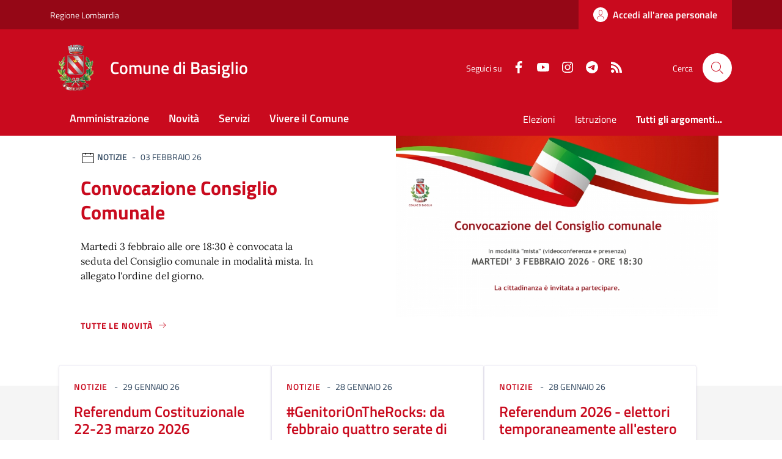

--- FILE ---
content_type: text/html; charset=ISO-8859-1
request_url: https://www.comune.basiglio.mi.it/index.php?id_oggetto=10&id_doc=662&id_sez_ori=&template_ori=5
body_size: 17142
content:
<!DOCTYPE html> 
<html xmlns="http://www.w3.org/1999/xhtml" lang="it" xml:lang="it" > 
<head prefix="og: http://ogp.me/ns#; dcterms: http://purl.org/dc/terms/#"> 
<meta charset="utf-8" /> 
<meta name="author" content="" /> 
<base href="https://www.comune.basiglio.mi.it/" /> 
<meta name="viewport" content="width=device-width, initial-scale=1"> 
<title>Comune di Basiglio - Home</title> 
<meta name="dcterms:title" lang="it" content="Home" /> 
<meta name="dcterms:publisher" content="" /> 
<meta name="dcterms:type" content="Text" /> 
<meta name="dcterms:format" content="text/html" /> 
<meta name="dcterms:language" content="it" /> 
<meta name="owner" content="" /> 
<meta name="description" content="" /> 
<meta name="robots" content="all" /> 
<meta name="keywords" content="Basiglio,Comune,Turismo,Trasparenza,Amministrazione,Servizi online" /> 
<meta name="generator" content="eCOMUNE (Pacchetto PNRR)" /> 
<meta name="language" content="it" /> 
<script type="text/javascript">
  var _paq = window._paq = window._paq || [];
  /* tracker methods like "setCustomDimension" should be called before "trackPageView" */
  _paq.push(['trackPageView']);
  _paq.push(['enableLinkTracking']);
  (function() {
    var u="https://ingestion.webanalytics.italia.it/";
    _paq.push(['setTrackerUrl', u+'matomo.php']);
    _paq.push(['setSiteId', 'kJ3ZZ1L3Ly']);
    var d=document, g=d.createElement('script'), s=d.getElementsByTagName('script')[0];
    g.type='text/javascript'; g.async=true; g.src=u+'matomo.js'; s.parentNode.insertBefore(g,s);
  })();
</script>
<!-- End Matomo Code --> <link rel="icon" href="https://www.comune.basiglio.mi.it/download/clienti/233121454370O__O232911536410o__ostemma-basiglio.png" />
<link rel="canonical" href="https://www.comune.basiglio.mi.it" />
<link rel="stylesheet" href="https://www.comune.basiglio.mi.it/stiliEditor.php" type="text/css" /> 
<link  rel="preload" as="style"  href="https://www.comune.basiglio.mi.it/./etrasparenza/css/titillium.css"  onload="this.onload=null;this.rel='stylesheet'"  /> 
<link  rel="preload" as="style"  href="https://www.comune.basiglio.mi.it/./etrasparenza/css/kit2022/style.css"  onload="this.onload=null;this.rel='stylesheet'"  /> 
<link  rel="preload" as="style"  href="https://www.comune.basiglio.mi.it/./etrasparenza/css/font-awesome.min.css"  onload="this.onload=null;this.rel='stylesheet'"  /> 
<link  rel="stylesheet"  href="https://www.comune.basiglio.mi.it/./bootstrap-italia-163/css/bootstrap-italia-comuni.min.css" type="text/css"  /> 
<link  rel="preload" as="style"  href="https://www.comune.basiglio.mi.it/./etrasparenza/css/kit2022/custom.css"  onload="this.onload=null;this.rel='stylesheet'"  /> 
<script type="text/javascript" src="https://www.comune.basiglio.mi.it/./etrasparenza/javascript/newlg/jquery-3.6.0.min.js" ></script> 
<script type="text/javascript" src="https://www.comune.basiglio.mi.it/./etrasparenza/javascript/kit2022/path.js" defer></script> 
<script type="text/javascript" src="https://www.comune.basiglio.mi.it/./etrasparenza/javascript/kit2022/scripts.js" defer></script> 
<script type="text/javascript" src="https://www.comune.basiglio.mi.it/./fontawesome/js/v4-shims.js" async></script> 
<script type="text/javascript" src="https://www.comune.basiglio.mi.it/./bootstrap-italia-163/js/bootstrap-italia.bundle.min.js" defer></script> 
<script type="text/javascript" src="https://www.comune.basiglio.mi.it/./etrasparenza/javascript/alpinejs/alpine.min.js" defer></script> 
<link rel="preload" as="style" href="https://www.comune.basiglio.mi.it/etrasparenza/css/core/login.css" type="text/css" onload="this.onload=null;this.rel='stylesheet'"  /> 
<link rel="preload" as="style" href="https://www.comune.basiglio.mi.it/etrasparenza/css/core/agenda_calendario.css" type="text/css" onload="this.onload=null;this.rel='stylesheet'"  /> 
<link rel="stylesheet" href="https://www.comune.basiglio.mi.it/etrasparenza/css/clienti/355/stile.css" type="text/css" onload="this.media='all'"  /> 

    
    </head> 
<body id="inizioPagCloud"><div class="skiplink"><a class="visually-hidden-focusable" href="#main-container">Vai ai contenuti</a><a class="visually-hidden-focusable" href="#footer">Vai al footer</a></div><header class="it-header-wrapper" data-bs-target="#header-nav-wrapper" style="">        
        <!-- inizio icona AppIO -->
                        <!-- <header class="it-header-wrapper" data-bs-target="#header-nav-wrapper"> -->
        <div class="it-header-slim-wrapper">
            <div class="container">
                <div class="row">
                    <div class="col-12">
                        <div class="it-header-slim-wrapper-content">
                            <a class="d-lg-block navbar-brand" target="_blank" href="http://www.regione.lombardia.it/"
                                aria-label="Vai al portale Regione Lombardia - link esterno - apertura nuova scheda"
                                title="Vai al portale Regione Lombardia">Regione Lombardia</a>
                            <div class="it-header-slim-right-zone" role="navigation">
                                
                                                                                                                
                                        <a class="btn btn-primary btn-icon btn-full" href="https://sportellotelematico.comune.basiglio.mi.it/page%3As_italia%3Ascrivania.cittadino"
                                            data-element="personal-area-login" aria-label="Accedi all'area personale">
                                            <span class="rounded-icon" aria-hidden="true">
                                                <svg class="icon icon-primary">
                                                    <use xlink:href="./bootstrap-italia-163/svg/sprites.svg#it-user"></use>
                                                </svg>
                                            </span>
                                            <span class="d-none d-lg-block">Accedi all'area personale</span>
                                        </a>

                                                                                                </div>
                        </div>
                    </div>
                </div>
            </div>
        </div>

        <div class="it-nav-wrapper">
            <div class="it-header-center-wrapper">
                <div class="container">
                    <div class="row">
                        <div class="col-12">
                            <div class="it-header-center-content-wrapper">
                                <div class="it-brand-wrapper">
                                    <a href="/">
                                                                                    <img class="icon"
                                                src="download/clienti/232911536411O__Ostemma-basiglio.png"
                                                alt="Comune di Basiglio">
                                                                                <div class="it-brand-text">
                                            <div class="it-brand-title">Comune di Basiglio</div>
                                            <!-- <div class="it-brand-tagline d-none d-md-block">Un comune da vivere </div> -->
                                        </div>
                                    </a>
                                </div>
                                <div class="it-right-zone">
                                    <div class="it-socials d-none d-lg-flex">
                                        <span>Seguici su</span>
                                        <ul>
                                                                                            <li>
                                                    <a aria-label="Facebook"
                                                        href="https://www.facebook.com/comunedibasiglio/" target="_blank">
                                                        <svg class="icon icon-sm icon-white align-top">
                                                            <use xlink:href="./bootstrap-italia-163/svg/sprites.svg#it-facebook">
                                                            </use>
                                                        </svg>
                                                        <span class="visually-hidden">Faceboook</span>
                                                    </a>
                                                </li>
                                                                                                                                                                                    <li>
                                                    <a aria-label="youtube" href="https://www.youtube.com/channel/UClbaksFqLpFgpRtlHDHvRvw"
                                                        target="_blank">
                                                        <svg class="icon icon-sm icon-white align-top">
                                                            <use xlink:href="./bootstrap-italia-163/svg/sprites.svg#it-youtube">
                                                            </use>
                                                        </svg>
                                                        <span class="visually-hidden">Youtube</span>
                                                    </a>
                                                </li>
                                                                                                                                        <li>
                                                    <a aria-label="instagram"
                                                        href="https://www.instagram.com/comune_basiglio/?hl=it" target="_blank">
                                                        <svg class="icon icon-sm icon-white align-top">
                                                            <use xlink:href="./bootstrap-italia-163/svg/sprites.svg#it-instagram">
                                                            </use>
                                                        </svg>
                                                        <span class="visually-hidden">Instagram</span>
                                                    </a>
                                                </li>
                                                                                                                                                                                    <li>
                                                    <a aria-label="whatsapp" href="https://t.me/s/comunedibasiglio?q=%23Basiglio" target="_blank">
                                                        <svg class="icon icon-sm icon-white align-top">
                                                            <use
                                                                xlink:href="./bootstrap-italia-163/svg/sprites.svg#it-telegram"></use>
                                                        </svg>
                                                        <span class="visually-hidden">Telegram</span>
                                                    </a>
                                                </li>
                                                                                        
                                            <li>
                                                <a aria-label="rss" href="./index.php?pagsistema=rsskit">
                                                    <svg class="icon icon-sm icon-white align-top">
                                                        <use xlink:href="./bootstrap-italia-163/svg/sprites.svg#it-rss"></use>
                                                    </svg>
                                                    <span class="visually-hidden">RSS</span>
                                                </a>

                                            </li>
                                        </ul>
                                    </div>
                                    <div class="it-search-wrapper">
                                        <span class="d-none d-md-block">Cerca</span>
                                        <a href="index.php?pagsistema=ricerca" class="search-link rounded-icon"
                                            aria-label="Cerca nel sito">
                                            <svg class="icon">
                                                <use xlink:href="./bootstrap-italia-163/svg/sprites.svg#it-search"></use>
                                            </svg>
                                        </a>
                                    </div>
                                </div>
                            </div>
                        </div>
                    </div>
                </div>
            </div>
            <div class="it-header-navbar-wrapper" id="header-nav-wrapper">
                <div class="container">
                    <div class="row">
                        <div class="col-12">
                            <!--start nav-->
                            <div class="navbar navbar-expand-lg has-megamenu">
                                <button class="custom-navbar-toggler" type="button" aria-controls="nav4" aria-expanded="false"
                                    aria-label="Mostra/Nascondi la navigazione" data-bs-target="#nav4"
                                    data-bs-toggle="navbarcollapsible">
                                    <svg class="icon">
                                        <use href="./bootstrap-italia-163/svg/sprites.svg#it-burger"></use>
                                    </svg>
                                </button>
                                <div class="navbar-collapsable" id="nav4">
                                    <div class="overlay" style="display: none;"></div>
                                    <div class="close-div">
                                        <button class="btn close-menu" type="button">
                                            <span class="visually-hidden">Nascondi la navigazione</span>
                                            <svg class="icon">
                                                <use href="./bootstrap-italia-163/svg/sprites.svg#it-close-big"></use>
                                            </svg>
                                        </button>
                                    </div>
                                    <div class="menu-wrapper menu-mobile">
                                        <a href="/" class="logo-hamburger">
                                            <svg class="icon" aria-hidden="true">
                                                <use href="./bootstrap-italia-163/svg/sprites.svg#it-pa"></use>
                                            </svg>
                                            <div class="it-brand-text">
                                                <div class="it-brand-title">Comune di Basiglio</div>
                                            </div>
                                        </a>
                                        <nav aria-label="Principale">
                                            <ul class="navbar-nav" data-element="main-navigation">
                                                <li class="nav-item">
                                                        <a data-element="management" class="nav-link" href="https://www.comune.basiglio.mi.it/pagina133688_amministrazione.html">
                                                            <span>Amministrazione</span>
                                                        </a>
                                                    </li><li class="nav-item">
                                                        <a data-element="news" class="nav-link" href="https://www.comune.basiglio.mi.it/pagina133689_novit.html">
                                                            <span>Novit&agrave;</span>
                                                        </a>
                                                    </li><li class="nav-item">
                                                        <a data-element="all-services" class="nav-link" href="https://www.comune.basiglio.mi.it/pagina133691_servizi.html">
                                                            <span>Servizi</span>
                                                        </a>
                                                    </li><li class="nav-item">
                                                        <a data-element="live" class="nav-link" href="https://www.comune.basiglio.mi.it/pagina134360_vivere-il-comune.html">
                                                            <span>Vivere il Comune</span>
                                                        </a>
                                                    </li>                                            </ul>
                                        </nav>
                                        <nav aria-label="Secondaria">
                                                                                            <ul class="navbar-nav navbar-secondary">
                                                                                                            <li class="nav-item ">
                                                            <a class="nav-link text-truncate"
                                                                style="max-width: 180px;display: inline-block;"
                                                                href="./area_areaTematica/19245/pagsistema.html">
                                                                Elezioni</a>
                                                        </li>
                                                                                                            <li class="nav-item ">
                                                            <a class="nav-link text-truncate"
                                                                style="max-width: 180px;display: inline-block;"
                                                                href="./area_areaTematica/10868/pagsistema.html">
                                                                Istruzione</a>
                                                        </li>
                                                    
                                                                                                            <li class="nav-item ">
                                                            <a class="nav-link " data-element="all-topics"
                                                                href="https://www.comune.basiglio.mi.it/area_areaTematica/pagsistema.html">
                                                                <span class="fw-bold">Tutti gli argomenti...</span>

                                                            </a>
                                                        </li>
                                                    
                                                </ul>
                                                                                    </nav>
                                        <div class="it-socials">
                                            <span>Seguici su</span>
                                            <ul>
                                                                                                    <li>
                                                        <a aria-label="Facebook"
                                                            href="https://www.facebook.com/comunedibasiglio/"
                                                            target="_blank">
                                                            <svg class="icon icon-sm icon-white align-top">
                                                                <use
                                                                    xlink:href="./bootstrap-italia-163/svg/sprites.svg#it-facebook">
                                                                </use>
                                                            </svg>
                                                            <span class="visually-hidden">Faceboook</span>
                                                        </a>
                                                    </li>
                                                                                                                                                                                                    <li>
                                                        <a aria-label="youtube"
                                                            href="https://www.youtube.com/channel/UClbaksFqLpFgpRtlHDHvRvw"
                                                            target="_blank">
                                                            <svg class="icon icon-sm icon-white align-top">
                                                                <use xlink:href="./bootstrap-italia-163/svg/sprites.svg#it-youtube">
                                                                </use>
                                                            </svg>
                                                            <span class="visually-hidden">Youtube</span>
                                                        </a>
                                                    </li>
                                                                                                                                                    <li>
                                                        <a aria-label="instagram"
                                                            href="https://www.instagram.com/comune_basiglio/?hl=it" target="_blank">
                                                            <svg class="icon icon-sm icon-white align-top">
                                                                <use
                                                                    xlink:href="./bootstrap-italia-163/svg/sprites.svg#it-instagram">
                                                                </use>
                                                            </svg>
                                                            <span class="visually-hidden">Instagram</span>
                                                        </a>
                                                    </li>
                                                                                                                                                                                                    <li>
                                                        <a aria-label="whatsapp" href="https://t.me/s/comunedibasiglio?q=%23Basiglio" target="_blank">
                                                            <svg class="icon icon-sm icon-white align-top">
                                                                <use
                                                                    xlink:href="./bootstrap-italia-163/svg/sprites.svg#it-telegram"></use>
                                                            </svg>
                                                            <span class="visually-hidden">Telegram</span>
                                                        </a>
                                                    </li>
                                                                                                
                                                <li>
                                                    <a aria-label="rss" href="./index.php?pagsistema=rsskit">
                                                        <svg class="icon icon-sm icon-white align-top">
                                                            <use xlink:href="./bootstrap-italia-163/svg/sprites.svg#it-rss">
                                                            </use>
                                                        </svg>
                                                        <span class="visually-hidden">RSS</span>
                                                    </a>

                                                </li>
                                            </ul>
                                        </div>
                                    </div>
                                </div>
                            </div>
                        </div>
                    </div>
                </div>
            </div>
        </div>
        <!-- </header> -->

    
</header><main>
<!--
-->


    <h1 class="visually-hidden" id="main-container">Comune di Basiglio</h1>
    <section id="head-section" class="section pt-0 pb-4 mb-5">
        <h2 class="visually-hidden">Ultime notizie</h2>
        <div class="container">
                        <div class="row">

                
                    <div class="col-lg-6 offset-lg-1 order-lg-2 px-0 px-lg-2">
                                                                                        <img src="https://www.comune.basiglio.mi.it/cache/media/355/1432988_800__100.jpg" loading="lazy" title="img title" alt="Convocazione Consiglio Comunale" class="img-fluid">
                                                                            </div>

                    <div class="col-lg-5 order-lg-1">
                        <div class="card">
                            <div class="card-body pb-5">
                                <div class="category-top">
                                    <svg class="icon icon-sm" aria-hidden="true">
                                        <use xlink:href="./bootstrap-italia-163/svg/sprites.svg#it-calendar"></use>
                                    </svg>
                                    <span class="title-xsmall-semi-bold fw-semibold">notizie</span><span class="data fw-normal">03 Febbraio 26</span>
                                </div>
                                <a href="./area_letturaNotizia/609458/pagsistema.html" class="text-decoration-none">
                                    <h3 class="h4 card-title title-xlarge">Convocazione Consiglio Comunale</h3>
                                </a>
                                <p class="mb-4 subtitle-small pt-3 lora">
                                    Marted&igrave; 3 febbraio alle ore 18:30&nbsp;&egrave; convocata la seduta del Consiglio comunale in modalit&agrave; mista.

In allegato l&#39;ordine del giorno.&nbsp;
                                </p>
                                
                                                                <a class="read-more pb-3" href="https://www.comune.basiglio.mi.it/pagina133689_novit.html">
                                    <span class="text">Tutte le novit&agrave;</span>
                                    <svg class="icon">
                                        <use xlink:href="./bootstrap-italia-163/svg/sprites.svg#it-arrow-right"></use>
                                    </svg>
                                </a>

                            </div>
                        </div>
                    </div>

                            </div>
        </div>
    </section>

<!-- Ulteriori notizie in primo piano -->

    <section class="primopiano-home section section-muted pt-0 pb-5 mt-5">
        <div class="container">
            <div class="row g-4">
                <div class="card-wrapper px-0 card-overlapping card-teaser-wrapper card-teaser-wrapper-equal card-teaser-block-3">
                                                                                            <div class="card card-teaser no-after rounded shadow-sm mb-0 border border-light p-0" style="position:relative;">
                            <div class="card no-after rounded">
                                                                <div class="card-body p-4">
                                    <div class="category-top">
                                        <a class="category text-decoration-none" href="pagina133689_novit.html?tipologia=notizie">notizie</a>
                                        <span class="data">29 Gennaio 26</span>
                                    </div>
                                    <a href="./area_letturaNotizia/609421/pagsistema.html" class="text-decoration-none">
                                        <h3 class="h4 card-title mb-2" style="line-height:120%">Referendum Costituzionale 22-23 marzo 2026</h3>
                                    </a>
                                    <p class="card-text text-secondary">Domenica 22 e luned&igrave; 23 marzo 2026, si svolgeranno le consultazioni del&nbsp;referendum popolare confermativo&nbsp;della legge costituzionale denominata &quot;Norme in materia di ordinamento giurisdizionale e di istituzione della Corte disciplinare&quot;, approvata dal Parlamento e pubblicata nella Gazzetta Ufficiale n.253 del 30...</p>
                                </div>
                            </div>

                            
                        </div>
                                                                                            <div class="card card-teaser no-after rounded shadow-sm mb-0 border border-light p-0" style="position:relative;">
                            <div class="card no-after rounded">
                                                                <div class="card-body p-4">
                                    <div class="category-top">
                                        <a class="category text-decoration-none" href="pagina133689_novit.html?tipologia=notizie">notizie</a>
                                        <span class="data">28 Gennaio 26</span>
                                    </div>
                                    <a href="./area_letturaNotizia/609363/pagsistema.html" class="text-decoration-none">
                                        <h3 class="h4 card-title mb-2" style="line-height:120%">#GenitoriOnTheRocks: da febbraio quattro serate di confronto per genitori</h3>
                                    </a>
                                    <p class="card-text text-secondary">&nbsp; Da febbraio saranno organizzate quattro serate rivolte principalmente ai genitori (ma non solo) che affrontano tappe di crescita comuni dei figli. L&rsquo;iniziativa permette di condividere esperienze, dubbi e pensieri. Dopo il successo del convegno &ldquo;Mollami! Gestire i conflitti con...</p>
                                </div>
                            </div>

                            
                        </div>
                                                                                            <div class="card card-teaser no-after rounded shadow-sm mb-0 border border-light p-0" style="position:relative;">
                            <div class="card no-after rounded">
                                                                <div class="card-body p-4">
                                    <div class="category-top">
                                        <a class="category text-decoration-none" href="pagina133689_novit.html?tipologia=notizie">notizie</a>
                                        <span class="data">28 Gennaio 26</span>
                                    </div>
                                    <a href="./area_letturaNotizia/609358/pagsistema.html" class="text-decoration-none">
                                        <h3 class="h4 card-title mb-2" style="line-height:120%">Referendum 2026 - elettori temporaneamente all'estero</h3>
                                    </a>
                                    <p class="card-text text-secondary">Gli elettori temporaneamente all&rsquo;estero e non iscritti all&rsquo;AIRE possono presentare una dichiarazione di opzione per il voto all&rsquo;estero. Gli elettori temporaneamente all&rsquo;estero, per un periodo minimo di tre mesi nel quale ricade la data delle elezioni e non iscritti all&rsquo;AIRE,...</p>
                                </div>
                            </div>

                            
                        </div>
                                                                                            <div class="card card-teaser no-after rounded shadow-sm mb-0 border border-light p-0" style="position:relative;">
                            <div class="card no-after rounded">
                                                                <div class="card-body p-4">
                                    <div class="category-top">
                                        <a class="category text-decoration-none" href="pagina133689_novit.html?tipologia=notizie">notizie</a>
                                        <span class="data">27 Gennaio 26</span>
                                    </div>
                                    <a href="./area_letturaNotizia/609348/pagsistema.html" class="text-decoration-none">
                                        <h3 class="h4 card-title mb-2" style="line-height:120%">La memoria è viva</h3>
                                    </a>
                                    <p class="card-text text-secondary">&laquo;Il passato non pu&ograve; divorare il presente, non pu&ograve; essere usato come alibi, ma &egrave; lo strumento critico che ci permette di leggere quanto accade oggi. Quotidianamente assistiamo alla negazione della libert&agrave; del dissenso, oppressa con la violenza anche in...</p>
                                </div>
                            </div>

                            
                        </div>
                                                                                            <div class="card card-teaser no-after rounded shadow-sm mb-0 border border-light p-0" style="position:relative;">
                            <div class="card no-after rounded">
                                                                <div class="card-body p-4">
                                    <div class="category-top">
                                        <a class="category text-decoration-none" href="pagina133689_novit.html?tipologia=notizie">notizie</a>
                                        <span class="data">22 Gennaio 26</span>
                                    </div>
                                    <a href="./area_letturaNotizia/601120/pagsistema.html" class="text-decoration-none">
                                        <h3 class="h4 card-title mb-2" style="line-height:120%">“RISORSE IN COMUNE”: BASIGLIO OTTIENE 32.647 EURO</h3>
                                    </a>
                                    <p class="card-text text-secondary">Valorizzare il capitale umano e contribuire a riqualificare gli ambienti lavorativi, promuovere l&rsquo;adozione di tecnologie innovative e migliorare i servizi pubblici: sono i principali obiettivi del progetto nazionale &ldquo;Risorse in Comune&rdquo; al quale l&rsquo;amministrazione comunale di Basiglio ha deciso di...</p>
                                </div>
                            </div>

                            
                        </div>
                                                                                            <div class="card card-teaser no-after rounded shadow-sm mb-0 border border-light p-0" style="position:relative;">
                            <div class="card no-after rounded">
                                                                <div class="card-body p-4">
                                    <div class="category-top">
                                        <a class="category text-decoration-none" href="pagina133689_novit.html?tipologia=notizie">notizie</a>
                                        <span class="data">21 Gennaio 26</span>
                                    </div>
                                    <a href="./area_letturaNotizia/601068/pagsistema.html" class="text-decoration-none">
                                        <h3 class="h4 card-title mb-2" style="line-height:120%">Referendum 2026: opzione di voto in Italia per gli elettori residenti all'estero</h3>
                                    </a>
                                    <p class="card-text text-secondary">In occasione del referendum costituzionale del 22 e 23 marzo 2026, le&nbsp;persone cittadine italiane residenti all&rsquo;estero e iscritte nelle liste elettorali votano per corrispondenza, ricevendo il plico elettorale al proprio indirizzo di residenza. In alternativa al voto per corrispondenza,&nbsp;le persone...</p>
                                </div>
                            </div>

                            
                        </div>
                                    </div>
            </div>
            <div class="row mt-4">
                                <div class="col-12">
                    <a class="read-more pb-3" href="https://www.comune.basiglio.mi.it/pagina133689_novit.html">
                        <span class="text">Tutte le novit&agrave;</span>
                        <svg class="icon">
                            <use xlink:href="./bootstrap-italia-163/svg/sprites.svg#it-arrow-right"></use>
                        </svg>
                    </a>
                </div>
            </div>
        </div>
    </section>


<section id="calendario">
    
        <div class="section section-muted py-2">
        <div class="container">
            <div class="row pt-0">
                <h3 class="mb-0 u-grey-light">Organi di governo</h3>
            </div>
            <div class="card-wrapper card-teaser-wrapper card-teaser-wrapper-equal card-teaser-block-3">
                <div class="card card-teaser card-teaser-image card-flex no-after rounded shadow-sm border border-light my-4">
                                        <div class="card-image-wrapper with-read-more">
                        <div class="card-body p-3 pb-5">
                            <div class="category-top">
                                <span class="title-xsmall-semi-bold fw-semibold">Organi di governo</span>
                            </div>
                            <h3 class="card-title text-paragraph-medium u-grey-light">
                                                                    Il Sindaco
                                                            </h3>
                                                            <p class="text-paragraph-card u-grey-light m-0">Reale Lidia Annamaria</p>
                                                    </div>
                                                    <div class="card-image card-image-rounded pb-5">
                                                                                                            <img width="200px" src="https://trasparenza.comune.basiglio.mi.it/moduli/output_media.php?larghezza=200&qualita=25&file=oggetto_riferimenti/232461318410O__OLidia annamaria reale.jpg" alt="Reale Lidia Annamaria" />
                                                                                                </div>
                                            </div>
                                        <a class="read-more ps-3 position-absolute bottom-0 mb-3" href="https://www.comune.basiglio.mi.it/area_letturaPersonale/9197/pagsistema.html">
                        <span class="text">Vai alla pagina</span>
                        <svg class="icon">
                            <use xlink:href="./bootstrap-italia-163/svg/sprites.svg#it-arrow-right"></use>
                        </svg>
                    </a>
                </div>

                <div class="card card-teaser no-after rounded shadow-sm my-4 border border-light">
                                        <div class="card-body pb-5">
                        <div class="category-top">
                            <span class="title-xsmall-semi-bold fw-semibold">Organi di governo</span>
                        </div>
                        <h3 class="card-title text-paragraph-medium u-grey-light">La giunta comunale</h3>
                                                    <p class="text-paragraph-card u-grey-light m-0">La giunta comunale, in Italia, è uno degli organi collegiali di governo del comune, ente locale previsto dall'art. 114 della Costituzione della Repubblica Italiana.</p>
                                            </div>
                                        <a class="read-more" href="https://www.comune.basiglio.mi.it/area_letturaStruttura/5583/pagsistema.html">
                        <span class="text">Vai alla pagina</span>
                        <svg class="icon ms-0">
                            <use xlink:href="./bootstrap-italia-163/svg/sprites.svg#it-arrow-right"></use>
                        </svg>
                    </a>
                </div>

                <div class="card card-teaser no-after rounded shadow-sm my-4 border border-light">
                                        <div class="card-body pb-5">
                        <div class="category-top">
                            <span class="title-xsmall-semi-bold fw-semibold">Organi di governo</span>
                        </div>
                        <h3 class="card-title text-paragraph-medium u-grey-light">Il consiglio comunale</h3>
                                                    <p class="text-paragraph-card u-grey-light m-0">Il consiglio comunale è l'assemblea pubblica, rappresentativa di ogni Comune, ente locale previsto dall'art. 114 della Costituzione della Repubblica Italiana.</p>
                                            </div>
                                        <a class="read-more" href="https://www.comune.basiglio.mi.it/area_letturaStruttura/5582/pagsistema.html">
                        <span class="text">Vai alla pagina</span>
                        <svg class="icon ms-0">
                            <use xlink:href="./bootstrap-italia-163/svg/sprites.svg#it-arrow-right"></use>
                        </svg>
                    </a>
                </div>

            </div>
        </div>
    </div>

    
    
    <div class="section section-muted py-4 pb-lg-50 px-lg-5 ">
        <div class="container">

            <div class="row mb-2">

                

            </div>



            <div class="row pt-0">
                <h3 class="mb-2 u-grey-light">Eventi</h3>
            </div>
                                    <div class="row row-calendar">
                <div class="it-carousel-wrapper it-carousel-landscape-abstract-four-cols it-calendar-wrapper splide" data-bs-carousel-splide>
                    <div class="it-header-block">
                        <div class="it-header-block-title">
                            <!--<h3 class="mb-0 text-center home-carousel-title">Gennaio 2026</h3>-->
                                                        <h3 class="mb-0 text-center home-carousel-title text-capitalize">
                                febbraio 2026 - marzo 2026 - aprile 2026 - maggio 2026                            </h3>
                        </div>
                    </div>
                    <div class="splide__track">
                        <ul class="splide__list it-carousel-all">
                            
                            <li class="splide__slide">
                                <div class="it-single-slide-wrapper h-100">
                                    <div class="card-wrapper h-100">

                                        <div class="card card-bg">
                                            <div class="card-body">

                                                <div class="card-title pb-4 mb-10"><span class="text-capitalize">Febbraio</span>01<span>Dom</span></div>
                                                                                                                                                <p class="card-text px-2 pb-10 mb-10 d-flex">

                                                                                                        <img class="me-3 rounded" src="https://www.comune.basiglio.mi.it//output_allegato.php?id=1432408&larghezza=200" alt="" />
                                                                                                        <a href="./index.php?pagsistema=letturaEvento&amp;id_read=171819&amp;inizio=">Il Mulino di Vione si colora d’arte con Paolo Canetti</a>
                                                </p>
                                                                                                
                                            </div>
                                        </div>

                                    </div>
                                </div>
                            </li>

                            
                            <li class="splide__slide">
                                <div class="it-single-slide-wrapper h-100">
                                    <div class="card-wrapper h-100">

                                        <div class="card card-bg">
                                            <div class="card-body">

                                                <div class="card-title pb-4 mb-10"><span class="text-capitalize">Febbraio</span>05<span>Gio</span></div>
                                                                                                                                                <p class="card-text px-2 pb-10 mb-10 d-flex">

                                                                                                        <img class="me-3 rounded" src="https://www.comune.basiglio.mi.it//output_allegato.php?id=1432603&larghezza=200" alt="" />
                                                                                                        <a href="./index.php?pagsistema=letturaEvento&amp;id_read=173074&amp;inizio=">#GenitoriOnTheRocks: quattro serate di confronto </a>
                                                </p>
                                                                                                
                                            </div>
                                        </div>

                                    </div>
                                </div>
                            </li>

                            
                            <li class="splide__slide">
                                <div class="it-single-slide-wrapper h-100">
                                    <div class="card-wrapper h-100">

                                        <div class="card card-bg">
                                            <div class="card-body">

                                                <div class="card-title pb-4 mb-10"><span class="text-capitalize">Febbraio</span>07<span>Sab</span></div>
                                                                                                                                                <p class="card-text px-2 pb-10 mb-10 d-flex">

                                                                                                        <img class="me-3 rounded" src="https://www.comune.basiglio.mi.it//output_allegato.php?id=1432568&larghezza=200" alt="" />
                                                                                                        <a href="./index.php?pagsistema=letturaEvento&amp;id_read=173073&amp;inizio=">Caffè letterario - incontro con l'autore Andrea Kerbaker</a>
                                                </p>
                                                                                                
                                            </div>
                                        </div>

                                    </div>
                                </div>
                            </li>

                            
                            <li class="splide__slide">
                                <div class="it-single-slide-wrapper h-100">
                                    <div class="card-wrapper h-100">

                                        <div class="card card-bg">
                                            <div class="card-body">

                                                <div class="card-title pb-4 mb-10"><span class="text-capitalize">Febbraio</span>08<span>Dom</span></div>
                                                                                                                                                <p class="card-text px-2 pb-10 mb-10 d-flex">

                                                                                                        <img class="me-3 rounded" src="https://www.comune.basiglio.mi.it//output_allegato.php?id=1432742&larghezza=200" alt="" />
                                                                                                        <a href="./index.php?pagsistema=letturaEvento&amp;id_read=173085&amp;inizio=">La regina delle nevi: spettacolo teatrale</a>
                                                </p>
                                                                                                
                                            </div>
                                        </div>

                                    </div>
                                </div>
                            </li>

                            
                            <li class="splide__slide">
                                <div class="it-single-slide-wrapper h-100">
                                    <div class="card-wrapper h-100">

                                        <div class="card card-bg">
                                            <div class="card-body">

                                                <div class="card-title pb-4 mb-10"><span class="text-capitalize">Febbraio</span>14<span>Sab</span></div>
                                                                                                                                                <p class="card-text px-2 pb-10 mb-10 d-flex">

                                                                                                        <img class="me-3 rounded" src="https://www.comune.basiglio.mi.it//output_allegato.php?id=752441&larghezza=200" alt="" />
                                                                                                        <a href="./index.php?pagsistema=letturaEvento&amp;id_read=173091&amp;inizio=">Abbracciami, ascoltami, leggimi: un ciclo di incontri per piccoli lettori!</a>
                                                </p>
                                                                                                
                                            </div>
                                        </div>

                                    </div>
                                </div>
                            </li>

                            

                        </ul>
                    </div>
                </div>
            </div>

            <div class="row mt-4">
                <div class="col-12">
                    <a class="read-more pb-3" href="area_letturaEvento/pagsistema.html">
                        <span class="text">Tutti gli eventi</span>
                        <svg class="icon">
                            <use xlink:href="./bootstrap-italia-163/svg/sprites.svg#it-arrow-right"></use>
                        </svg>
                    </a>
                </div>
            </div>

            
        </div>
    </div>
</section>

    <section class="evidence-section">
        <!-- <div class="section py-5 pb-lg-80 px-lg-5 position-relative" style="background-image: url(./etrasparenza/grafica/kit2022/evidenza-header.png)"> -->
        <div class="section section-argomenti py-5 pb-lg-80 px-lg-5 position-relative">
            <div class="container">
                <div class="row">
                    <h2 class="text-white title-xlarge mb-3">Argomenti in evidenza</h2>
                </div>
                                <div>
                    <div class="card-wrapper card-teaser-wrapper card-teaser-wrapper-equal card-teaser-block-3">

                        
                                <div class="card card-teaser no-after rounded shadow-sm border border-light">
                                    <div class="card-body pb-5">

                                        <h3 class="card-title title-xlarge-card">Istruzione</h3>
                                        <p class="card-text pb-3">Scuole primarie e Secondarie </p>

                                        <p class="mb-10 text-paragraph-small-semi">Visita il sito:</p>                                                <a href="https://servizi.comune.basiglio.mi.it/cmsbasiglio/listaservizi.aspx?U=1&S=1000" class="card card-teaser card-bg-blue no-after rounded mt-0 p-3">
                                                                                                        <div class="card-body">
                                                        <h4 class="card-title text-white mb-1">Asilo Nido</h4>
                                                        <p class="card-text text-sans-serif text-white">
                                                            Consultazione e pagamento rette asilo nido                                                        </p>
                                                    </div>
                                                </a>
                                                                                    
                                        <div class="link-list-wrapper mt-4">
								  <ul class="link-list list-unstyled" role="list">							
								

                                                <li role="listitem">
                                                    <a class="list-item active icon-left mb-2" href="./area_letturaNotizia/609363/pagsistema.html">
                                                        <span class="list-item-title-icon-wrapper">
                                                            <span class="text-success">#GenitoriOnTheRocks: da febbraio quattro serate di confronto per genitori</span>
                                                        </span>
                                                    </a>
                                                </li>

                                            

                                                <li role="listitem">
                                                    <a class="list-item active icon-left mb-2" href="./area_letturaNotizia/600932/pagsistema.html">
                                                        <span class="list-item-title-icon-wrapper">
                                                            <span class="text-success">Graduatoria ammissioni asilo nido a.e. 2025/26 da gennaio 2026</span>
                                                        </span>
                                                    </a>
                                                </li>

                                                                                        </ul>
                                    </div>
                                
                                <div class="link-list-wrapper mt-4">
								  <ul class="link-list list-unstyled" role="list">							
								

                                        <li role="listitem">
                                            <a class="list-item active icon-left mb-2" href="./area_letturaServizio/8004/pagsistema.html">
                                                <span class="list-item-title-icon-wrapper">
                                                    <span class="text-success">Progetto Greenwich - dove lo spazio inizia</span>
                                                </span>
                                            </a>
                                        </li>

                                    

                                        <li role="listitem">
                                            <a class="list-item active icon-left mb-2" href="./area_letturaServizio/8202/pagsistema.html">
                                                <span class="list-item-title-icon-wrapper">
                                                    <span class="text-success">Trasporto scolastico: iscrizione al servizio</span>
                                                </span>
                                            </a>
                                        </li>

                                    

                                        <li role="listitem">
                                            <a class="list-item active icon-left mb-2" href="./area_letturaServizio/8021/pagsistema.html">
                                                <span class="list-item-title-icon-wrapper">
                                                    <span class="text-success">Concessione di agevolazioni scolastiche</span>
                                                </span>
                                            </a>
                                        </li>

                                    

                                        <li role="listitem">
                                            <a class="list-item active icon-left mb-2" href="./area_letturaServizio/10421/pagsistema.html">
                                                <span class="list-item-title-icon-wrapper">
                                                    <span class="text-success">Asilo nido: riconferma dell'iscrizione</span>
                                                </span>
                                            </a>
                                        </li>

                                                                        </ul>
                                </div>
                            
                            <div class="link-list-wrapper mt-4">
								  <ul class="link-list list-unstyled" role="list">							
								

                                    <li role="listitem">
                                        <a class="list-item active icon-left mb-2" href="./area_letturaLuogo/1362/pagsistema.html">
                                            <span class="list-item-title-icon-wrapper">
                                                <span class="text-success">Campus Humanitas University</span>
                                            </span>
                                        </a>
                                    </li>

                                                                </ul>
                    </div>
                

                </div>
                                <a class="read-more pt-0" data-element="topic-element" href="./area_areaTematica/10868/pagsistema.html">
                    <span class="text">Esplora argomento</span>
                    <svg class="icon ms-0">
                        <use xlink:href="./bootstrap-italia-163/svg/sprites.svg#it-arrow-right"></use>
                    </svg>
                </a>
            </div>


    
                                <div class="card card-teaser no-after rounded shadow-sm border border-light">
                                    <div class="card-body pb-5">

                                        <h3 class="card-title title-xlarge-card">Trasporto pubblico</h3>
                                        <p class="card-text pb-3">Servizi per la mobilita cittadina</p>

                                        
                                        <div class="link-list-wrapper mt-4">
								  <ul class="link-list list-unstyled" role="list">							
								

                                                <li role="listitem">
                                                    <a class="list-item active icon-left mb-2" href="./area_letturaNotizia/569572/pagsistema.html">
                                                        <span class="list-item-title-icon-wrapper">
                                                            <span class="text-success">Linea ATM 230 – Orari invernali dall'8.09.2025</span>
                                                        </span>
                                                    </a>
                                                </li>

                                            

                                                <li role="listitem">
                                                    <a class="list-item active icon-left mb-2" href="./area_letturaNotizia/416320/pagsistema.html">
                                                        <span class="list-item-title-icon-wrapper">
                                                            <span class="text-success">Chiusura via Borgo del Majno</span>
                                                        </span>
                                                    </a>
                                                </li>

                                                                                        </ul>
                                    </div>
                                
                                <div class="link-list-wrapper mt-4">
								  <ul class="link-list list-unstyled" role="list">							
								

                                        <li role="listitem">
                                            <a class="list-item active icon-left mb-2" href="./area_letturaServizio/8202/pagsistema.html">
                                                <span class="list-item-title-icon-wrapper">
                                                    <span class="text-success">Trasporto scolastico: iscrizione al servizio</span>
                                                </span>
                                            </a>
                                        </li>

                                    

                                        <li role="listitem">
                                            <a class="list-item active icon-left mb-2" href="./area_letturaServizio/8102/pagsistema.html">
                                                <span class="list-item-title-icon-wrapper">
                                                    <span class="text-success">Accesso al servizio di trasporto per anziani e persone con disabilità</span>
                                                </span>
                                            </a>
                                        </li>

                                                                        </ul>
                                </div>
                            
                            

                </div>
                                <a class="read-more pt-0" data-element="topic-element" href="./area_areaTematica/10893/pagsistema.html">
                    <span class="text">Esplora argomento</span>
                    <svg class="icon ms-0">
                        <use xlink:href="./bootstrap-italia-163/svg/sprites.svg#it-arrow-right"></use>
                    </svg>
                </a>
            </div>


    
                                <div class="card card-teaser no-after rounded shadow-sm border border-light">
                                    <div class="card-body pb-5">

                                        <h3 class="card-title title-xlarge-card">Elezioni</h3>
                                        <p class="card-text pb-3"></p>

                                        
                                        <div class="link-list-wrapper mt-4">
								  <ul class="link-list list-unstyled" role="list">							
								

                                                <li role="listitem">
                                                    <a class="list-item active icon-left mb-2" href="./area_letturaNotizia/609421/pagsistema.html">
                                                        <span class="list-item-title-icon-wrapper">
                                                            <span class="text-success">Referendum Costituzionale 22-23 marzo 2026</span>
                                                        </span>
                                                    </a>
                                                </li>

                                            

                                                <li role="listitem">
                                                    <a class="list-item active icon-left mb-2" href="./area_letturaNotizia/609358/pagsistema.html">
                                                        <span class="list-item-title-icon-wrapper">
                                                            <span class="text-success">Referendum 2026 - elettori temporaneamente all'estero</span>
                                                        </span>
                                                    </a>
                                                </li>

                                            

                                                <li role="listitem">
                                                    <a class="list-item active icon-left mb-2" href="./area_letturaNotizia/601068/pagsistema.html">
                                                        <span class="list-item-title-icon-wrapper">
                                                            <span class="text-success">Referendum 2026: opzione di voto in Italia per gli elettori residenti all'estero</span>
                                                        </span>
                                                    </a>
                                                </li>

                                                                                        </ul>
                                    </div>
                                
                                <div class="link-list-wrapper mt-4">
								  <ul class="link-list list-unstyled" role="list">							
								

                                        <li role="listitem">
                                            <a class="list-item active icon-left mb-2" href="./area_letturaServizio/8183/pagsistema.html">
                                                <span class="list-item-title-icon-wrapper">
                                                    <span class="text-success">Iscrizione all'albo degli scrutatori</span>
                                                </span>
                                            </a>
                                        </li>

                                    

                                        <li role="listitem">
                                            <a class="list-item active icon-left mb-2" href="./area_letturaServizio/8185/pagsistema.html">
                                                <span class="list-item-title-icon-wrapper">
                                                    <span class="text-success">Iscrizione all'albo dei giudici popolari</span>
                                                </span>
                                            </a>
                                        </li>

                                                                        </ul>
                                </div>
                            
                            

                </div>
                                <a class="read-more pt-0" data-element="topic-element" href="./area_areaTematica/19245/pagsistema.html">
                    <span class="text">Esplora argomento</span>
                    <svg class="icon ms-0">
                        <use xlink:href="./bootstrap-italia-163/svg/sprites.svg#it-arrow-right"></use>
                    </svg>
                </a>
            </div>


            </div>
        </div>

        <div class="row pt-30">
            <!--
        <div class="col-12 d-flex align-center align-items-center gap-2">
            <h3 class="text-uppercase mb-0 title-xsmall-bold text text-secondary">Altri argomenti</h3>
            <ul class="list-unstyled">
                                                                                                                                                                                                                                                                                                                                                                                                                                                                                                                                                                                                                                                                                                                                                                                                                                                                                                                                                                                                                                                                                                                                                                                                                                                                                                                                                                                                                                                                                                                                                                                                                                                                                                                                                                                                                                                                                                                                                                                                                                                                                                                                                                                                                                                                                                                                                    </ul>
        </div>
        -->
            <div class="col-lg-10 col-xl-8 mt-3">
                <a class="read-more pt-0" href="/area_areaTematica/pagsistema.html">
                    <span class="text">Mostra tutti gli argomenti</span>
                    <svg class="icon ms-0">
                        <use xlink:href="./bootstrap-italia-163/svg/sprites.svg#it-arrow-right"></use>
                    </svg>
                </a>
            </div>
        </div>


        </div>
        </div>
    </section>
<section id="banner-home" class="evidence-section">
    <div class="section py-5 pb-lg-80 px-lg-5 position-relative">
        <div class="container">
                                    <div class="row pt-5">
                <h3 class="mb-0 u-grey-light">Siti tematici</h3>
            </div>

            <div class="pt-4 pt-lg-30">
                <div class="card-wrapper card-teaser-wrapper card-teaser-wrapper-equal card-teaser-block-3 pb-0">
                    
                                            <a href="https://pagamentipa.comune.basiglio.mi.it/it/new-issue" class="card card-teaser card-bg-blue rounded mt-0 p-3 align-items-center"  data-focus-mouse="false">
                                                            <div class="icona">
                                    <i class="fa fa-road"></i>
                                </div>
                                                        <div class="card-body">
                                <h3 class="h5 mb-0 card-title text-white sito-tematico">
                                    Segnalazioni                                </h3>
                                <p class="card-text text-sans-serif text-white">
                                                                    </p>
                            </div>
                        </a>

                    
                                            <a href="/index.php?id_sezione=192723" class="card card-teaser card-bg-blue rounded mt-0 p-3 align-items-center"  data-focus-mouse="false">
                                                            <div class="icona">
                                    <i class="fa fa-user"></i>
                                </div>
                                                        <div class="card-body">
                                <h3 class="h5 mb-0 card-title text-white sito-tematico">
                                    Filo diretto con la Sindaca                                </h3>
                                <p class="card-text text-sans-serif text-white">
                                                                    </p>
                            </div>
                        </a>

                    
                                            <a href="https://www.cittadinodigitale.it/apspagopa/Payment/PagamentiAnonimiTipoPagamento" class="card card-teaser card-bg-blue rounded mt-0 p-3 align-items-center"  data-focus-mouse="false">
                                                            <div class="icona">
                                    <i class="fa fa-money"></i>
                                </div>
                                                        <div class="card-body">
                                <h3 class="h5 mb-0 card-title text-white sito-tematico">
                                    PagoPA                                </h3>
                                <p class="card-text text-sans-serif text-white">
                                                                    </p>
                            </div>
                        </a>

                    
                                            <a href="https://suapcamerale.milomb.camcom.it/comuni/basiglio" class="card card-teaser card-bg-blue rounded mt-0 p-3 align-items-center"  data-focus-mouse="false">
                                                            <div class="icona">
                                    <i class="fa fa-shopping-cart"></i>
                                </div>
                                                        <div class="card-body">
                                <h3 class="h5 mb-0 card-title text-white sito-tematico">
                                    SUAP                                </h3>
                                <p class="card-text text-sans-serif text-white">
                                                                    </p>
                            </div>
                        </a>

                    
                                            <a href="https://servizi.comune.basiglio.mi.it/cmsbasiglio//portale/albopretorio/albopretorioconsultazione.aspx?IDNODE=1230" class="card card-teaser card-bg-blue rounded mt-0 p-3 align-items-center"  data-focus-mouse="false">
                                                            <div class="icona">
                                    <i class="fa fa-thumb-tack"></i>
                                </div>
                                                        <div class="card-body">
                                <h3 class="h5 mb-0 card-title text-white sito-tematico">
                                    Albo pretorio                                </h3>
                                <p class="card-text text-sans-serif text-white">
                                                                    </p>
                            </div>
                        </a>

                    
                                            <a href="https://servizi.comune.basiglio.mi.it/cmsbasiglio/listaservizi.aspx?U=1&S=800" class="card card-teaser card-bg-blue rounded mt-0 p-3 align-items-center"  data-focus-mouse="false">
                                                            <div class="icona">
                                    <i class="fa fa-cloud"></i>
                                </div>
                                                        <div class="card-body">
                                <h3 class="h5 mb-0 card-title text-white sito-tematico">
                                    Servizi tributari                                </h3>
                                <p class="card-text text-sans-serif text-white">
                                                                    </p>
                            </div>
                        </a>

                    
                                            <a href="https://trasparenza.comune.basiglio.mi.it/contenuto22375_attuazione-misure-pnrr_746.html" class="card card-teaser card-bg-blue rounded mt-0 p-3 align-items-center"  data-focus-mouse="false">
                                                            <div class="icona">
                                    <i class="fa fa-road"></i>
                                </div>
                                                        <div class="card-body">
                                <h3 class="h5 mb-0 card-title text-white sito-tematico">
                                    PNRR                                </h3>
                                <p class="card-text text-sans-serif text-white">
                                                                    </p>
                            </div>
                        </a>

                    
                                            <a href="https://trasparenza.comune.basiglio.mi.it/" class="card card-teaser card-bg-blue rounded mt-0 p-3 align-items-center"  data-focus-mouse="false">
                                                            <div class="icona">
                                    <i class="fa fa-folder-open"></i>
                                </div>
                                                        <div class="card-body">
                                <h3 class="h5 mb-0 card-title text-white sito-tematico">
                                    Amministrazione trasparente                                </h3>
                                <p class="card-text text-sans-serif text-white">
                                                                    </p>
                            </div>
                        </a>

                    
                                            <a href="https://servizi.comune.basiglio.mi.it/cmsbasiglio/listaservizi.aspx?U=1&S=300" class="card card-teaser card-bg-blue rounded mt-0 p-3 align-items-center"  data-focus-mouse="false">
                                                            <div class="icona">
                                    <i class="fa fa-archive"></i>
                                </div>
                                                        <div class="card-body">
                                <h3 class="h5 mb-0 card-title text-white sito-tematico">
                                    Archivio atti amministrativi                                </h3>
                                <p class="card-text text-sans-serif text-white">
                                                                    </p>
                            </div>
                        </a>

                    
                                            <a href="https://www.youtube.com/channel/UClbaksFqLpFgpRtlHDHvRvw" class="card card-teaser card-bg-blue rounded mt-0 p-3 align-items-center"  data-focus-mouse="false">
                                                            <div class="icona">
                                    <i class="fa fa-play-circle-o"></i>
                                </div>
                                                        <div class="card-body">
                                <h3 class="h5 mb-0 card-title text-white sito-tematico">
                                    Streaming sedute Consiglio Comunale                                </h3>
                                <p class="card-text text-sans-serif text-white">
                                                                    </p>
                            </div>
                        </a>

                    
                                            <a href="https://basiglio.multeonline.it/" class="card card-teaser card-bg-blue rounded mt-0 p-3 align-items-center"  data-focus-mouse="false">
                                                            <div class="icona">
                                    <i class="fa fa-taxi"></i>
                                </div>
                                                        <div class="card-body">
                                <h3 class="h5 mb-0 card-title text-white sito-tematico">
                                    Multe online                                </h3>
                                <p class="card-text text-sans-serif text-white">
                                                                    </p>
                            </div>
                        </a>

                    
                                            <a href="https://www1.itcloudweb.com/basiglioportalegen" class="card card-teaser card-bg-blue rounded mt-0 p-3 align-items-center"  data-focus-mouse="false">
                                                            <div class="icona">
                                    <i class="fa fa-child"></i>
                                </div>
                                                        <div class="card-body">
                                <h3 class="h5 mb-0 card-title text-white sito-tematico">
                                    School Web                                </h3>
                                <p class="card-text text-sans-serif text-white">
                                    Portale genitori                                </p>
                            </div>
                        </a>

                    
                                            <a href="https://imposta-soggiorno.org/basiglio/" class="card card-teaser card-bg-blue rounded mt-0 p-3 align-items-center"  data-focus-mouse="false">
                                                            <div class="icona">
                                    <i class="fa fa-globe"></i>
                                </div>
                                                        <div class="card-body">
                                <h3 class="h5 mb-0 card-title text-white sito-tematico">
                                    Imposta di soggiorno                                </h3>
                                <p class="card-text text-sans-serif text-white">
                                                                    </p>
                            </div>
                        </a>

                    
                                            <a href="https://trasparenza.comune.basiglio.mi.it/archivio13_strutture_0_15710.html" class="card card-teaser card-bg-blue rounded mt-0 p-3 align-items-center"  data-focus-mouse="false">
                                                            <div class="icona">
                                    <i class="fa fa-subway"></i>
                                </div>
                                                        <div class="card-body">
                                <h3 class="h5 mb-0 card-title text-white sito-tematico">
                                    Trasporti                                </h3>
                                <p class="card-text text-sans-serif text-white">
                                    Linea 230, smart bus e car sharing                                </p>
                            </div>
                        </a>

                    
                                            <a href="https://inpratica.microdisegno.com/basiglio/login.html" class="card card-teaser card-bg-blue rounded mt-0 p-3 align-items-center"  data-focus-mouse="false">
                                                            <div class="icona">
                                    <i class="fa fa-home"></i>
                                </div>
                                                        <div class="card-body">
                                <h3 class="h5 mb-0 card-title text-white sito-tematico">
                                    InPratica                                </h3>
                                <p class="card-text text-sans-serif text-white">
                                    Ricerca pratiche edilizie                                </p>
                            </div>
                        </a>

                    
                                            <a href="https://servizi.comune.basiglio.mi.it/cmsbasiglio/listaservizi.aspx?U=1&S=1000" class="card card-teaser card-bg-blue rounded mt-0 p-3 align-items-center"  data-focus-mouse="false">
                                                            <div class="icona">
                                    <i class="fa fa-child"></i>
                                </div>
                                                        <div class="card-body">
                                <h3 class="h5 mb-0 card-title text-white sito-tematico">
                                    Asilo Nido                                </h3>
                                <p class="card-text text-sans-serif text-white">
                                    Consultazione e pagamento rette asilo nido                                </p>
                            </div>
                        </a>

                    
                                            <a href="https://vivereilterritorio.comune.basiglio.mi.it/" class="card card-teaser card-bg-blue rounded mt-0 p-3 align-items-center"  data-focus-mouse="false">
                                                            <div class="icona">
                                    <i class="fa fa-tree"></i>
                                </div>
                                                        <div class="card-body">
                                <h3 class="h5 mb-0 card-title text-white sito-tematico">
                                    Vivere il territorio                                </h3>
                                <p class="card-text text-sans-serif text-white">
                                    Il verde pubblico di Basiglio                                </p>
                            </div>
                        </a>

                    
                                            <a href="https://trasparenza.comune.basiglio.mi.it/archivio16_procedimenti_0_15962_22_1.html" class="card card-teaser card-bg-blue rounded mt-0 p-3 align-items-center"  data-focus-mouse="false">
                                                            <div class="icona">
                                    <i class="fa fa-trash"></i>
                                </div>
                                                        <div class="card-body">
                                <h3 class="h5 mb-0 card-title text-white sito-tematico">
                                    Gestione rifiuti e TARI                                </h3>
                                <p class="card-text text-sans-serif text-white">
                                                                    </p>
                            </div>
                        </a>

                                    </div>
            </div>
        </div>
    </div>
</section>
    <section class="py-5 allerta-meteo-e015" x-data="allertaMeteo">
        <h3 class="mb-0 u-grey-light">Allerte di Protezione Civile</h3>
        <div class="loghi-regione my-2">
            <img src="./etrasparenza/elementi/kit2022/custom/e015/img/logo_regione.png" alt="">
            <img src="./etrasparenza/elementi/kit2022/custom/e015/img/logo_e015.png" alt="">
        </div>
        <template x-if="loading">
            <div class="d-flex align-items-center my-4">
                <div class="progress-spinner progress-spinner-active">
                    <span class="sr-only">Caricamento...</span>
                </div>
                <p class="mb-0 mx-2"><strong>Caricamento previsioni in corso...</strong></p>
            </div>
        </template>
        <template x-if="!loading && jsonPrevisioni['oggi'].length > 0">
            <div>
                <div class="data-previsione mb-3">
                    Previsione del <strong x-text="dataEmissione"></strong> ore <strong x-text="oraEmissione"></strong>
                </div>
                <div class="area-pulsanti my-5">
                    <button class="pulsante-data sx" :class="selectedDataEmissione == 'oggi' ? 'active' : ''" @click="selectedDataEmissione = 'oggi'">Oggi</button>
                    <button class="pulsante-data dx" :class="selectedDataEmissione == 'domani' ? 'active' : ''" @click="selectedDataEmissione = 'domani'">Domani</button>
                </div>
                <div class="wrapper-rischi">
                    <template x-if="selectedDataEmissione == 'oggi'">
                        <template x-for="item in jsonPrevisioni['oggi']">
                            <div class="box">
                                <div class="top-border" :style="`background-color:#${item.colore}`"></div>
                                <div class="contenuto">
                                    <div class="header">
                                        <div class="icona-stato" :style="`background-color:#${item.colore}`">
                                            <template x-if="item.codiceLivello == 0">
                                                <img src="./etrasparenza/elementi/kit2022/custom/e015/img/icone/check.svg" alt="">
                                            </template>
                                            <template x-if="item.codiceLivello > 0">
                                                <img src="./etrasparenza/elementi/kit2022/custom/e015/img/icone/alert.svg" alt="">
                                            </template>
                                        </div>
                                        <h4 class="label" x-text="item.label"></h4>
                                        <template x-if="item.icona">
                                            <div class="icona-rischio" :style="`background-color:#${item.colore}`">
                                                <img :src="`./etrasparenza/elementi/kit2022/custom/e015/img/icone/${item.icona}`">
                                            </div>
                                        </template>
                                    </div>
                                </div>
                                <div class="livello text-center mb-4">
                                    <span class="fw-bold" x-text="item.denominazioneLivello"></span>
                                </div>
                            </div>
                        </template>
                    </template>

                    <template x-if="selectedDataEmissione == 'domani'">
                        <template x-for="item in jsonPrevisioni['domani']">
                            <div class="box">
                                <div class="top-border" :style="`background-color:#${item.colore}`"></div>
                                <div class="contenuto">
                                    <div class="header">
                                        <div class="icona-stato" :style="`background-color:#${item.colore}`">
                                            <template x-if="item.codiceLivello == 0">
                                                <img src="./etrasparenza/elementi/kit2022/custom/e015/img/icone/check.svg" alt="">
                                            </template>
                                            <template x-if="item.codiceLivello > 0">
                                                <img src="./etrasparenza/elementi/kit2022/custom/e015/img/icone/alert.svg" alt="">
                                            </template>
                                        </div>
                                        <h4 class="label" x-text="item.label"></h4>
                                        <template x-if="item.icona">
                                            <div class="icona-rischio" :style="`background-color:#${item.colore}`">
                                                <img :src="`./etrasparenza/elementi/kit2022/custom/e015/img/icone/${item.icona}`">
                                            </div>
                                        </template>
                                    </div>
                                </div>
                                <div class="livello text-center mb-4">
                                    <span class="fw-bold" x-text="item.denominazioneLivello"></span>
                                </div>
                            </div>
                        </template>
                    </template>
                </div>
                <div class="btn-documenti mt-4">
                    <a href="https://www.allertalom.regione.lombardia.it/allerta" target="_blank" rel="noopener">
                        Protezione Civile Regione Lombardia - Documenti di allertamento
                    </a>
                </div>
                <div class="area-legenda mt-4">
                    <h4 class="mb-3 u-grey-light">Legenda codici colore</h4>
                    <div class="legenda">
                        <div class="quadrato"></div>
                        Nessuna previsione
                    </div>
                    <div class="legenda">
                        <div class="quadrato verde"></div>
                        Codice colore VERDE - Criticit&agrave; ASSENTE
                    </div>
                    <div class="legenda">
                        <div class="quadrato giallo"></div>
                        Codice colore GIALLO - Criticit&agrave; ORDINARIA
                    </div>
                    <div class="legenda">
                        <div class="quadrato arancione"></div>
                        Codice colore ARANCIONE - Criticit&agrave; MODERATA
                    </div>
                    <div class="legenda">
                        <div class="quadrato rosso"></div>
                        Codice colore ROSSO - Criticit&agrave; ELEVATA
                    </div>
                </div>
                <div class="my-5">
                    <p>Il livello di allerta per ogni rischio &egrave; riferito all'intera zona omogenea in cui ricade il Comune di Nerviano.</p>

                    <p>In caso siano previsti diversi livelli di criticit&agrave; per la stessa giornata, verr&agrave; mostrato il colore della criticit&agrave; pi&ugrave; alta.</p>

                    <p>Per il rischio Idro-meteo Temporali il codice colore di allerta massimo &egrave; l'arancione</p>

                    <p>Nel corso di una giornata possono essere emesse pi&ugrave; allerte.</p>
                </div>
                <div class="btn-documenti mt-4">
                    <a href="https://www.regione.lombardia.it/wps/portal/istituzionale/HP/DettaglioRedazionale/servizi-e-informazioni/Enti-e-Operatori/protezione-civile/allertamento-di-protezione-civile/guida-lettura-allerte-protezione-civile/guida-lettura-allerte-protezione-civile" target="_blank" rel="noopener">
                        Protezione Civile Regione Lombardia - Guida alla lettura delle allerte
                    </a>
                </div>
            </div>
        </template>
    </section>
    
    <script>
        document.addEventListener('alpine:init', () => {
            Alpine.data('allertaMeteo', () => ({
                fetchUrl: '/classi/custom/e015/cache/355/allerta_meteo.json',
                loading: false,
                jsonPrevisioni: null,
                dataEmissione: null,
                oraEmissione: null,
                selectedDataEmissione: 'oggi',
                init() {
                    this.fetchData()
                },
                async fetchData() {
                    this.loading = true
                    try {
                        const response = await fetch(this.fetchUrl, {
                            cache:"no-cache"
                        });
                        this.jsonPrevisioni = await response.json();
                        let dataOraPrevisione = this.jsonPrevisioni['oggi'][1]['dataPrevisione'].split(" ")
                        this.dataEmissione = dataOraPrevisione[0]
                        this.oraEmissione = dataOraPrevisione[1]


                    } catch (error) {
                        console.log("Error Fetching data ", error);
                    } finally {
                        this.loading = false
                    }
                }
            }))
        })
    </script>
<section class="useful-links-section">
	<div class="section section-muted p-0 py-5">
	  <div class="container">
		<div class="row d-flex justify-content-center">
		  <div class="col-12 col-lg-6">
			
			<form id="cerca" action="index.php?pagsistema=ricerca" method="post">
			<div class="cmp-input-search">
			  <div class="form-group autocomplete-wrapper mb-2 mb-lg-4">
				<div class="input-group">
				  <label for="strcerca" class="visually-hidden">Cerca una parola chiave</label>
				  <input type="search" class="autocomplete form-control" placeholder="Cerca una parola chiave" id="autocomplete-autocomplete-three" name="strcerca" data-bs-autocomplete="[]">
			
				  <div class="input-group-append">
					<button class="btn btn-primary" type="button" id="button-3">Invio</button>
				  </div>
				  
				  <span class="autocomplete-icon" aria-hidden="true">
					<svg class="icon icon-sm icon-primary">
					  <use href="./bootstrap-italia-163/svg/sprites.svg#it-search"></use>
					</svg>
				  </span>
				</div>
			  </div>
			</div>
			</form>	
			<div class="link-list-wrapper">
			  <div class="link-list-heading text-uppercase mb-3 ps-0">Link utili</div>
			  <ul class="link-list" role="list">
				<li role="listitem">
					<a class="list-item mb-3 active ps-0" href="https://www.comune.basiglio.mi.it/pagina133691_servizi.html">
						<span class="text-button-normal">
							Servizi
						</span>
					</a>
					<a class="list-item mb-3 active ps-0" href="https://www.comune.basiglio.mi.it/area_letturaDocumento/pagsistema.html">
						<span class="text-button-normal">
							Documenti Pubblici
						</span>
					</a>
					<a class="list-item mb-3 active ps-0" href="https://www.comune.basiglio.mi.it/area_faq/pagsistema.html">
						<span class="text-button-normal">
							Domande frequenti
						</span>
					</a>
					<a class="list-item mb-3 active ps-0" href="https://www.comune.basiglio.mi.it/pagina134360_vivere-il-comune.html">
						<span class="text-button-normal">
							Vivere il Comune
						</span>
					</a>
				</li>
							  
			  </ul>
			</div>
		  </div>
		</div>
	  </div>
	</div>
</section>
    
<div class="bg-primary sezione-sondaggio-pagina">
    <div class="container">
        <div class="row d-flex justify-content-center bg-primary">
            <div class="col-12 col-lg-6">
                <div class="cmp-rating pt-lg-80 pb-lg-80" id="">
                    <div class="card shadow card-wrapper" data-element="feedback">
                        <div class="cmp-rating__card-first">
                            <div class="card-header border-0">
                                <h2 data-element="feedback-title" class="title-medium-2-semi-bold mb-0">
                                                                            Quanto sono chiare le informazioni su questa pagina?
                                                                    </h2>
                            </div>
                            <div class="card-body">
                                <fieldset class="rating">
                                    <legend class="visually-hidden">Valuta da 1 a 5 stelle la pagina</legend>
                                    <input type="radio" id="star5a" name="ratingA" value="5">
                                    <label class="full rating-star active" data-element="feedback-rate-5" for="star5a">
                                        <svg class="icon icon-sm" role="img" aria-labelledby="first-star" viewBox="0 0 24 24" id="it-star-full" xmlns="http://www.w3.org/2000/svg">
                                            <path d="M12 1.7L9.5 9.2H1.6L8 13.9l-2.4 7.6 6.4-4.7 6.4 4.7-2.4-7.6 6.4-4.7h-7.9L12 1.7z" />
                                            <path fill="none" d="M0 0h24v24H0z" />
                                        </svg>
                                        <span class="visually-hidden" id="first-star">Valuta 5 stelle su 5</span>
                                    </label>
                                    <input type="radio" id="star4a" name="ratingA" value="4">
                                    <label class="full rating-star active" data-element="feedback-rate-4" for="star4a">
                                        <svg class="icon icon-sm" role="img" aria-labelledby="second-star" viewBox="0 0 24 24" id="it-star-full" xmlns="http://www.w3.org/2000/svg">
                                            <path d="M12 1.7L9.5 9.2H1.6L8 13.9l-2.4 7.6 6.4-4.7 6.4 4.7-2.4-7.6 6.4-4.7h-7.9L12 1.7z" />
                                            <path fill="none" d="M0 0h24v24H0z" />
                                        </svg>
                                        <span class="visually-hidden" id="second-star">Valuta 4 stelle su 5</span>
                                    </label>
                                    <input type="radio" id="star3a" name="ratingA" value="3">
                                    <label class="full rating-star active" data-element="feedback-rate-3" for="star3a">
                                        <svg class="icon icon-sm" role="img" aria-labelledby="third-star" viewBox="0 0 24 24" id="it-star-full" xmlns="http://www.w3.org/2000/svg">
                                            <path d="M12 1.7L9.5 9.2H1.6L8 13.9l-2.4 7.6 6.4-4.7 6.4 4.7-2.4-7.6 6.4-4.7h-7.9L12 1.7z" />
                                            <path fill="none" d="M0 0h24v24H0z" />
                                        </svg>
                                        <span class="visually-hidden" id="third-star">Valuta 3 stelle su 5</span>
                                    </label>
                                    <input type="radio" id="star2a" name="ratingA" value="2">
                                    <label class="full rating-star active" data-element="feedback-rate-2" for="star2a">
                                        <svg class="icon icon-sm" role="img" aria-labelledby="fourth-star" viewBox="0 0 24 24" id="it-star-full" xmlns="http://www.w3.org/2000/svg">
                                            <path d="M12 1.7L9.5 9.2H1.6L8 13.9l-2.4 7.6 6.4-4.7 6.4 4.7-2.4-7.6 6.4-4.7h-7.9L12 1.7z" />
                                            <path fill="none" d="M0 0h24v24H0z" />
                                        </svg>
                                        <span class="visually-hidden" id="fourth-star">Valuta 2 stelle su 5</span>
                                    </label>
                                    <input type="radio" id="star1a" name="ratingA" value="1">
                                    <label class="full rating-star active" data-element="feedback-rate-1" for="star1a">
                                        <svg class="icon icon-sm" role="img" aria-labelledby="fifth-star" viewBox="0 0 24 24" id="it-star-full" xmlns="http://www.w3.org/2000/svg">
                                            <path d="M12 1.7L9.5 9.2H1.6L8 13.9l-2.4 7.6 6.4-4.7 6.4 4.7-2.4-7.6 6.4-4.7h-7.9L12 1.7z" />
                                            <path fill="none" d="M0 0h24v24H0z" />
                                        </svg>
                                        <span class="visually-hidden" id="fifth-star">Valuta 1 stelle su 5</span>
                                    </label>
                                </fieldset>
                            </div>
                        </div>


                        <div class="cmp-rating__card-second d-none" data-step="3">
                            <div class="card-header border-0 mb-0">
                                <h2 class="title-medium-2-bold mb-0" id="rating-feedback">Grazie, il tuo parere ci aiuter&agrave; a migliorare il servizio!</h2>
                            </div>
                        </div>

                        <div class="form-rating d-none">
                            <div class="d-none" data-step="1">
                                <div class="cmp-steps-rating">

                                    <fieldset data-element="feedback-rating-positive" class="fieldset-rating-one d-none">
                                        <div class="iscrizioni-header w-100">
                                            <h3 class="step-title d-flex align-items-center justify-content-between drop-shadow">
                                                <legend data-element="feedback-rating-question" class="d-block d-lg-inline">
                                                    Quali sono stati gli aspetti che hai preferito?
                                                </legend>
                                                <span class="step">1/2</span>
                                            </h3>
                                        </div>
                                        <div class="cmp-steps-rating__body">
                                            <div class="cmp-radio-list">
                                                <div class="card card-teaser shadow-rating">
                                                    <div class="card-body">
                                                        <div class="form-check m-0">
                                                            <div class="radio-body border-bottom border-light cmp-radio-list__item">
                                                                <input name="rating1" type="radio" value="Le indicazioni erano chiare" id="radio-1">
                                                                <label for="radio-1" data-element="feedback-rating-answer" class="active">Le indicazioni erano chiare</label>
                                                            </div>
                                                            <div class="radio-body border-bottom border-light cmp-radio-list__item">
                                                                <input name="rating1" type="radio" value="Le indicazioni erano complete" id="radio-2">
                                                                <label for="radio-2" data-element="feedback-rating-answer" class="active">Le indicazioni erano complete</label>
                                                            </div>
                                                            <div class="radio-body border-bottom border-light cmp-radio-list__item">
                                                                <input name="rating1" type="radio" value="Capivo sempre che stavo procedendo correttamente" id="radio-3">
                                                                <label for="radio-3" data-element="feedback-rating-answer" class="active">Capivo sempre che stavo procedendo correttamente</label>
                                                            </div>
                                                            <div class="radio-body border-bottom border-light cmp-radio-list__item">
                                                                <input name="rating1" type="radio" value="Non ho avuto problemi tecnici" id="radio-4">
                                                                <label for="radio-4" data-element="feedback-rating-answer" class="active">Non ho avuto problemi tecnici</label>
                                                            </div>
                                                            <div class="radio-body border-bottom border-light cmp-radio-list__item">
                                                                <input name="rating1" type="radio" value="Altro" id="radio-5">
                                                                <label for="radio-5" data-element="feedback-rating-answer" class="active">Altro</label>
                                                            </div>
                                                        </div>
                                                    </div>
                                                </div>
                                            </div>
                                        </div>
                                    </fieldset>

                                    <fieldset data-element="feedback-rating-negative" class="fieldset-rating-two d-none">
                                        <div class="iscrizioni-header w-100">
                                            <h3 class="step-title d-flex align-items-center justify-content-between drop-shadow">
                                                <legend data-element="feedback-rating-question" class="d-block d-lg-inline">
                                                    Dove hai incontrato le maggiori difficolt&agrave;?
                                                </legend>
                                                <span class="step">1/2</span>
                                            </h3>
                                        </div>
                                        <div class="cmp-steps-rating__body">
                                            <div class="cmp-radio-list">
                                                <div class="card card-teaser shadow-rating">
                                                    <div class="card-body">
                                                        <div class="form-check m-0">
                                                            <div class="radio-body border-bottom border-light cmp-radio-list__item">
                                                                <input name="rating2" type="radio" value="A volte le indicazioni non erano chiare" id="radio-6">
                                                                <label for="radio-6" data-element="feedback-rating-answer" class="active">A volte le indicazioni non erano chiare</label>
                                                            </div>
                                                            <div class="radio-body border-bottom border-light cmp-radio-list__item">
                                                                <input name="rating2" type="radio" value="A volte le indicazioni non erano complete" id="radio-7">
                                                                <label for="radio-7" data-element="feedback-rating-answer" class="active">A volte le indicazioni non erano complete</label>
                                                            </div>
                                                            <div class="radio-body border-bottom border-light cmp-radio-list__item">
                                                                <input name="rating2" type="radio" value="A volte non capivo se stavo procedendo correttamente" id="radio-8">
                                                                <label for="radio-8" data-element="feedback-rating-answer" class="active">A volte non capivo se stavo procedendo correttamente</label>
                                                            </div>
                                                            <div class="radio-body border-bottom border-light cmp-radio-list__item">
                                                                <input name="rating2" type="radio" value="Ho avuto problemi tecnici" id="radio-9">
                                                                <label for="radio-9" data-element="feedback-rating-answer" class="active">Ho avuto problemi tecnici</label>
                                                            </div>
                                                            <div class="radio-body border-bottom border-light cmp-radio-list__item">
                                                                <input name="rating1" type="radio" value="Altro" id="radio-10">
                                                                <label for="radio-10" data-element="feedback-rating-answer" class="active">Altro</label>
                                                            </div>
                                                        </div>
                                                    </div>
                                                </div>
                                            </div>
                                        </div>
                                    </fieldset>

                                </div>
                            </div>
                            <div class="d-none" data-step="2">
                                <div class="cmp-steps-rating">
                                    <fieldset>
                                        <div class="iscrizioni-header w-100">
                                            <h3 class="step-title d-flex align-items-center justify-content-between drop-shadow mb-3">
                                                <legend class="d-block d-lg-inline">
                                                    Vuoi aggiungere altri dettagli?
                                                </legend>
                                                <span class="step">2/2</span>
                                            </h3>
                                        </div>
                                        <div class="cmp-steps-rating__body">
                                            <div class="form-group">
                                                <label for="formGroupExampleInputWithHelp" class="">Dettaglio</label>
                                                <input type="text" data-element="feedback-input-text" class="form-control" id="formGroupExampleInputWithHelp" aria-describedby="formGroupExampleInputWithHelpDescription" maxlength="200">
                                                <small id="formGroupExampleInputWithHelpDescription" class="form-text">
                                                    Inserire massimo 200 caratteri</small>
                                            </div>
                                        </div>
                                    </fieldset>
                                </div>
                            </div>
                            <div class="d-flex flex-nowrap pt-4 w-100 justify-content-center button-shadow">
                                <button class="btn btn-outline-primary fw-bold me-4 btn-back" type="button">Indietro</button>
                                <button class="btn btn-primary fw-bold btn-next" type="submit" form="rating">Avanti</button>
                            </div>
                        </div>
                    </div>
                </div>
            </div>
        </div>
    </div>
</div><div class="bg-grey-card shadow-contacts sezione-box-contatti">
    <div class="container">
        <div class="row d-flex justify-content-center p-contacts">
            <div class="col-12 col-lg-6">
                <div class="cmp-contacts">
                                            <div class="card w-100">
                            <div class="card-body">
                                <h2 class="title-medium-2-semi-bold">Contatta il comune</h2>
                                <ul class="contact-list p-0 list-unstyled">
                                    <li>
                                        <a class="list-item" href="https://www.comune.basiglio.mi.it/area_faq/pagsistema.html" data-element="faq">
                                            <svg class="icon icon-primary icon-sm" aria-hidden="true">
                                                <use href="./bootstrap-italia-163/svg/sprites.svg#it-help-circle"></use>
                                            </svg><span>Leggi le domande frequenti</span>
                                        </a>
                                    </li>
                                    <!-- Richiesta di assistenza -->
                                                                                                                    <li>
                                            <a class="list-item" href="index.php?id_sezione=174714" data-element="report-inefficiency">
                                                <svg class="icon icon-primary icon-sm" aria-hidden="true">
                                                    <use href="./bootstrap-italia-163/svg/sprites.svg#it-mail"></use>
                                                </svg><span>Richiedi assistenza</span>
                                            </a>
                                        </li>
                                    
                                    <!-- Prenotazione appuntamento -->
                                                                        <li>
                                        <a class="list-item" href="/area_eagenda_servizi/pagsistema.html" data-element="appointment-booking">
                                            <svg class="icon icon-primary icon-sm" aria-hidden="true">
                                                <use href="./bootstrap-italia-163/svg/sprites.svg#it-calendar"></use>
                                            </svg><span>Prenota appuntamento</span>
                                        </a>
                                    </li>

                                                                            <li>
                                            <a class="list-item" href="tel:02904521" data-element="appointment-booking">
                                                <svg class="icon icon-primary icon-sm" aria-hidden="true">
                                                    <use href="./bootstrap-italia-163/svg/sprites.svg#it-hearing"></use>
                                                </svg><span>Chiama il comune 02904521</span>
                                            </a>
                                        </li>
                                                                    </ul>

                                <!-- Segnalazione disservizio -->
                                                                                                        <h2 class="title-medium-2-semi-bold mt-4">Problemi in citt&agrave;</h2>
                                    <ul class="contact-list p-0 list-unstyled">
                                        <li>
                                            <a class="list-item" href="https://pagamentipa.comune.basiglio.mi.it/it/new-issue" target="_blank">
                                                <svg class="icon icon-primary icon-sm" aria-hidden="true">
                                                    <use href="./bootstrap-italia-163/svg/sprites.svg#it-map-marker-circle"></use>
                                                </svg><span>Segnala disservizio</span>
                                            </a>
                                        </li>
                                    </ul>
                                
                            </div>
                        </div>
                                    </div>
            </div>
        </div>
    </div>
</div></main><footer class="it-footer">
            <div class="it-footer-main">
                        <div class="container">

                <div class="row">
                    <div class="col-12 footer-items-wrapper logo-wrapper">
                        <img class="ue-logo" src="../etrasparenza/grafica/kit2022/logo-eu-inverted.svg" width="200px" height="60px" alt="logo Unione Europea">
                        <div class="it-brand-wrapper">
                            <a href="https://www.comune.basiglio.mi.it/">
                                                                                                            <img class="icon " src="download/clienti/232911536411O__Ostemma-basiglio.png" alt="Comune di Basiglio">
                                                                                                    <div class="it-brand-text">
                                    <h2 class="no_toc">Comune di Basiglio</h2>
                                    <div class="no_toc d-none d-md-block">
                                                                            </div>
                                </div>
                            </a>
                        </div>
                    </div>
                </div>


                
                    <div class="row">

                        <div class="col-md-3 footer-items-wrapper">
                            <h3 class="footer-heading-title">
                                <a href="https://www.comune.basiglio.mi.it/area_letturaStruttura/pagsistema.html" title="Vai alla pagina: Amministrazione">Amministrazione</a>
                            </h3>

                            <ul class="footer-list list-unstyled">
                                                                    <li>
                                        <a class="list-item" href="https://www.comune.basiglio.mi.it/pagina133692_documenti-e-dati.html" title="Vai alla pagina: Documenti e dati">Documenti e dati                                        </a>
                                    </li>
                                                                    <li>
                                        <a class="list-item" href="https://www.comune.basiglio.mi.it/pagina133694_uffici.html" title="Vai alla pagina: Uffici">Uffici                                        </a>
                                    </li>
                                                                    <li>
                                        <a class="list-item" href="https://www.comune.basiglio.mi.it/pagina133695_organi-di-governo.html" title="Vai alla pagina: Organi di governo">Organi di governo                                        </a>
                                    </li>
                                                                    <li>
                                        <a class="list-item" href="https://www.comune.basiglio.mi.it/pagina133696_politici.html" title="Vai alla pagina: Politici">Politici                                        </a>
                                    </li>
                                                                    <li>
                                        <a class="list-item" href="https://www.comune.basiglio.mi.it/pagina133697_aree-amministrative.html" title="Vai alla pagina: Aree amministrative">Aree amministrative                                        </a>
                                    </li>
                                                                    <li>
                                        <a class="list-item" href="https://www.comune.basiglio.mi.it/pagina133698_personale-amministrativo.html" title="Vai alla pagina: Personale amministrativo">Personale amministrativo                                        </a>
                                    </li>
                                                                    <li>
                                        <a class="list-item" href="https://www.comune.basiglio.mi.it/pagina133700_enti-e-fondazioni.html" title="Vai alla pagina: Enti e fondazioni">Enti e fondazioni                                        </a>
                                    </li>
                                                            </ul>

                        </div>

                        <div class="col-md-6 footer-items-wrapper">
                            <h3 class="footer-heading-title">
                                <a href="https://www.comune.basiglio.mi.it/area_letturaServizio/pagsistema.html" title="Vai alla pagina: Servizi">Categorie di servizio</a>
                            </h3>

                            <div class="row">

                                <div class="col-md-6">
                                    <ul class="footer-list list-unstyled">
                                                                                        <li>
                                                    <a class="list-item" href="https://www.comune.basiglio.mi.it/area_letturaServizio/pagsistema.html?type=36" title="Vai alla pagina: Agricoltura e pesca">Agricoltura e pesca                                                    </a>
                                                </li>
                                                                                        <li>
                                                    <a class="list-item" href="https://www.comune.basiglio.mi.it/area_letturaServizio/pagsistema.html?type=33" title="Vai alla pagina: Ambiente">Ambiente                                                    </a>
                                                </li>
                                                                                        <li>
                                                    <a class="list-item" href="https://www.comune.basiglio.mi.it/area_letturaServizio/pagsistema.html?type=31" title="Vai alla pagina: Anagrafe e stato civile">Anagrafe e stato civile                                                    </a>
                                                </li>
                                                                            </ul>
                                </div>

                                <div class="col-md-6">
                                    <ul class="footer-list list-unstyled">
                                                                                        <li>
                                                    <a class="list-item" href="https://www.comune.basiglio.mi.it/area_letturaServizio/pagsistema.html?type=24" title="Vai alla pagina: Appalti pubblici ">Appalti pubblici                                                     </a>
                                                </li>
                                                                                        <li>
                                                    <a class="list-item" href="https://www.comune.basiglio.mi.it/area_letturaServizio/pagsistema.html?type=35" title="Vai alla pagina: Autorizzazioni">Autorizzazioni                                                    </a>
                                                </li>
                                                                                        <li>
                                                    <a class="list-item" href="https://www.comune.basiglio.mi.it/area_letturaServizio/pagsistema.html?type=23" title="Vai alla pagina: Catasto e urbanistica">Catasto e urbanistica                                                    </a>
                                                </li>
                                                                                        <li>
                                                    <a class="list-item" href="https://www.comune.basiglio.mi.it/area_letturaServizio/pagsistema.html?type=26" title="Vai alla pagina: Cultura e tempo libero">Cultura e tempo libero                                                    </a>
                                                </li>
                                                                                        <li>
                                                    <a class="list-item" href="https://www.comune.basiglio.mi.it/area_letturaServizio/pagsistema.html?type=27" title="Vai alla pagina: Educazione e formazione">Educazione e formazione                                                    </a>
                                                </li>
                                                                                        <li>
                                                    <a class="list-item" href="https://www.comune.basiglio.mi.it/area_letturaServizio/pagsistema.html?type=32" title="Vai alla pagina: Giustizia e sicurezza pubblica">Giustizia e sicurezza pubblica                                                    </a>
                                                </li>
                                                                                        <li>
                                                    <a class="list-item" href="https://www.comune.basiglio.mi.it/area_letturaServizio/pagsistema.html?type=34" title="Vai alla pagina: Imprese e commercio">Imprese e commercio                                                    </a>
                                                </li>
                                                                                        <li>
                                                    <a class="list-item" href="https://www.comune.basiglio.mi.it/area_letturaServizio/pagsistema.html?type=30" title="Vai alla pagina: Mobilità e trasporti">Mobilità e trasporti                                                    </a>
                                                </li>
                                                                                        <li>
                                                    <a class="list-item" href="https://www.comune.basiglio.mi.it/area_letturaServizio/pagsistema.html?type=28" title="Vai alla pagina: Salute, benessere e assistenza">Salute, benessere e assistenza                                                    </a>
                                                </li>
                                                                                        <li>
                                                    <a class="list-item" href="https://www.comune.basiglio.mi.it/area_letturaServizio/pagsistema.html?type=25" title="Vai alla pagina: Tributi, finanze e contravvenzioni">Tributi, finanze e contravvenzioni                                                    </a>
                                                </li>
                                                                                        <li>
                                                    <a class="list-item" href="https://www.comune.basiglio.mi.it/area_letturaServizio/pagsistema.html?type=22" title="Vai alla pagina: Turismo">Turismo                                                    </a>
                                                </li>
                                                                                        <li>
                                                    <a class="list-item" href="https://www.comune.basiglio.mi.it/area_letturaServizio/pagsistema.html?type=29" title="Vai alla pagina: Vita lavorativa">Vita lavorativa                                                    </a>
                                                </li>
                                                                            </ul>
                                </div>

                            </div>

                        </div>


                        <div class="col-md-3 footer-items-wrapper">

                            <h3 class="footer-heading-title">
                                <a href="https://www.comune.basiglio.mi.it/area_letturaNotizia/pagsistema.html" title="Vai alla pagina: Novit&agrave;">Novit&agrave;</a>
                            </h3>

                            <ul class="footer-list list-unstyled">
                                                                    <li>
                                        <a class="list-item" href="https://www.comune.basiglio.mi.it/pagina133701_notizie.html" title="Vai alla pagina: Notizie">Notizie                                        </a>
                                    </li>
                                                                    <li>
                                        <a class="list-item" href="https://www.comune.basiglio.mi.it/pagina133702_comunicati.html" title="Vai alla pagina: Comunicati">Comunicati                                        </a>
                                    </li>
                                                                    <li>
                                        <a class="list-item" href="https://www.comune.basiglio.mi.it/pagina133704_avvisi.html" title="Vai alla pagina: Avvisi">Avvisi                                        </a>
                                    </li>
                                                            </ul>

                            <h3 class="footer-heading-title">
                                <a href="https://www.comune.basiglio.mi.it/pagina134360_vivere-il-comune.html" title="Vai alla pagina: Vivere il Comune">Vivere il Comune</a>
                            </h3>

                            <ul class="footer-list list-unstyled">
                                                                    <li>
                                        <a class="list-item" href="https://www.comune.basiglio.mi.it/pagina134376_galleria-immagini.html" title="Vai alla pagina: Galleria immagini">Galleria immagini                                        </a>
                                    </li>
                                                                    <li>
                                        <a class="list-item" href="https://www.comune.basiglio.mi.it/pagina133699_luoghi.html" title="Vai alla pagina: Luoghi">Luoghi                                        </a>
                                    </li>
                                                                    <li>
                                        <a class="list-item" href="https://www.comune.basiglio.mi.it/pagina133703_eventi.html" title="Vai alla pagina: Eventi">Eventi                                        </a>
                                    </li>
                                                            </ul>

                        </div>


                        <!--
          <div class="col-md-12 mt-md-4 footer-items-wrapper">
            <h3 class="footer-heading-title">
              <a href="https://www.comune.basiglio.mi.it/area_letturaDocumento/pagsistema.html" title="Vai alla pagina: Documenti">Dati e Documenti</a>
            </h3>

            <div class="row">
			
			
				 <div class="col-md-4">
					  <ul class="footer-list">
														<li>
								  <a
									class="list-item"
									href="https://www.comune.basiglio.mi.it/index.php?id_sezione=133692&type=5"
									title="Vai alla pagina: Accordi tra enti">Accordi tra enti								  </a>
								</li>
															<li>
								  <a
									class="list-item"
									href="https://www.comune.basiglio.mi.it/index.php?id_sezione=133692&type=4"
									title="Vai alla pagina: Atti normativi">Atti normativi								  </a>
								</li>
															<li>
								  <a
									class="list-item"
									href="https://www.comune.basiglio.mi.it/index.php?id_sezione=133692&type=9"
									title="Vai alla pagina: Dataset">Dataset								  </a>
								</li>
												  </ul>
				</div>
				
				 <div class="col-md-4">
					  <ul class="footer-list">
														<li>
								  <a
									class="list-item"
									href="https://www.comune.basiglio.mi.it/index.php?id_sezione=133692&type=7"
									title="Vai alla pagina: Documenti (tecnici) di supporto">Documenti (tecnici) di supporto								  </a>
								</li>
															<li>
								  <a
									class="list-item"
									href="https://www.comune.basiglio.mi.it/index.php?id_sezione=133692&type=3"
									title="Vai alla pagina: Documenti albo pretorio">Documenti albo pretorio								  </a>
								</li>
															<li>
								  <a
									class="list-item"
									href="https://www.comune.basiglio.mi.it/index.php?id_sezione=133692&type=6"
									title="Vai alla pagina: Documenti attività politica">Documenti attività politica								  </a>
								</li>
												  </ul>
				</div>

				 <div class="col-md-4">
					  <ul class="footer-list">
														<li>
								  <a
									class="list-item"
									href="https://www.comune.basiglio.mi.it/index.php?id_sezione=133692&type=2"
									title="Vai alla pagina: Documenti funzionamento interno">Documenti funzionamento interno								  </a>
								</li>
															<li>
								  <a
									class="list-item"
									href="https://www.comune.basiglio.mi.it/index.php?id_sezione=133692&type=10"
									title="Vai alla pagina: Documento di programmazione e rendicontazione">Documento di programmazione e rendicontazione								  </a>
								</li>
															<li>
								  <a
									class="list-item"
									href="https://www.comune.basiglio.mi.it/index.php?id_sezione=133692&type=8"
									title="Vai alla pagina: Istanze">Istanze								  </a>
								</li>
															<li>
								  <a
									class="list-item"
									href="https://www.comune.basiglio.mi.it/index.php?id_sezione=133692&type=1"
									title="Vai alla pagina: Modulistica">Modulistica								  </a>
								</li>
												  </ul>
				</div>				
			 </div>	
          </div>
		  -->

                        <div class="col-md-9 mt-md-4 footer-items-wrapper">

                            <h3 class="footer-heading-title">Contatti</h3>
                            <div class="row">

                                <div class="col-md-4">
                                    <div class="footer-info">Comune di Basiglio<br>
                                        Piazza Leonardo Da Vinci 1 - 20079 Basiglio<br>
                                                                                    P. IVA: 04181870157<br>
                                                                                                                            Codice Fiscale: 80109890154<br>
                                        
                                        <!--<a href="#">Ufficio Relazioni con il Pubblico</a><br>-->
                                        Telefono: 02904521                                        <div class="mb-3">
                                            Posta Elettronica Certificata:
                                            <a class="list-item" href="mailto:basiglio@postacert.comune.basiglio.mi.it" title="Email: Posta Elettronica Certificata">basiglio@postacert.comune.basiglio.mi.it</a>
                                        </div>
                                        <div class="mb-3">
                                            Email:
                                            <a class="list-item" href="mailto:protocollo@comune.basiglio.mi.it" title="Email">protocollo@comune.basiglio.mi.it</a>
                                        </div>
                                                                            </div>
                                </div>

                                <div class="col-md-4">
                                    <ul class="footer-list list-unstyled">
                                        <li>
                                            <a href="https://www.comune.basiglio.mi.it/area_faq/pagsistema.html" data-element="faq">Leggi le FAQ</a>
                                        </li>
                                        <li>
                                                                                        <a href="/area_eagenda_servizi/pagsistema.html" data-element="appointment-booking">Prenotazione appuntamento</a>
                                        </li>
                                                                                                                                <li>
                                                <a href="https://pagamentipa.comune.basiglio.mi.it/it/new-issue" data-element="report-inefficiency">Segnalazione disservizio</a>
                                            </li>
                                            <li>
                                                <a href="/index.php?id_sezione=174714">Richiesta d'assistenza</a>
                                            </li>
                                                                                <li>
                                            <a href="https://www.comune.basiglio.mi.it/index.php?id_sezione=191293">Attuazione misure PNRR</a>
                                        </li>
                                    </ul>
                                </div>

                                <div class="col-md-4">
                                    <ul class="footer-list list-unstyled">

                                                                                    <li class="link-trasparenza">
                                                <a href="https://trasparenza.comune.basiglio.mi.it/" title="Vai alla pagina: Amministrazione Trasparente">Amministrazione
                                                    trasparente</a>
                                            </li>
                                        
                                                                                    <li>
                                                <a href="https://www.comune.basiglio.mi.it/pagina133768_cookie-policy.html" >Cookie policy</a>
                                            </li>
                                                                                    <li>
                                                <a href="https://www.comune.basiglio.mi.it/pagina144842_informativa-privacy.html"  data-element="privacy-policy-link">Informativa privacy</a>
                                            </li>
                                                                                    <li>
                                                <a href="https://www.comune.basiglio.mi.it/pagina144843_note-legali.html"  data-element="legal-notes">Note Legali</a>
                                            </li>
                                                                                <!--
								<li>
									<a href="#">Note legali</a>
								</li>
								-->
                                                                                                                            <li>
                                                <a href="https://form.agid.gov.it/view/225f6410-e49d-11ef-b376-eda2ed7e8f6b" data-element="accessibility-link">Dichiarazione di accessibilit&agrave;</a>
                                            </li>
                                                                                                                    </ul>
                                </div>
                            </div>

                        </div>


                        <div class="col-md-3 mt-md-4 footer-items-wrapper">
                            <h3 class="footer-heading-title">Seguici su</h3>
                            <ul class="list-inline text-start social list-unstyled">

                                                                    <li class="list-inline-item">
                                        <a aria-label="Facebook" href="https://www.facebook.com/comunedibasiglio/" target="_blank">
                                            <svg class="icon icon-sm icon-white align-top">
                                                <use xlink:href="./bootstrap-italia-163/svg/sprites.svg#it-facebook"></use>
                                            </svg>
                                            <span class="visually-hidden">Faceboook</span>
                                        </a>
                                    </li>
                                                                                                                                    <li class="list-inline-item">
                                        <a aria-label="youtube" href="https://www.youtube.com/channel/UClbaksFqLpFgpRtlHDHvRvw" target="_blank">
                                            <svg class="icon icon-sm icon-white align-top">
                                                <use xlink:href="./bootstrap-italia-163/svg/sprites.svg#it-youtube"></use>
                                            </svg>
                                            <span class="visually-hidden">Youtube</span>
                                        </a>
                                    </li>
                                                                                                    <li class="list-inline-item">
                                        <a aria-label="instagram" href="https://www.instagram.com/comune_basiglio/?hl=it" target="_blank">
                                            <svg class="icon icon-sm icon-white align-top">
                                                <use xlink:href="./bootstrap-italia-163/svg/sprites.svg#it-instagram"></use>
                                            </svg>
                                            <span class="visually-hidden">Instagram</span>
                                        </a>
                                    </li>
                                                                                                                                    <li class="list-inline-item">
                                        <a aria-label="whatsapp" href="https://t.me/s/comunedibasiglio?q=%23Basiglio" target="_blank">
                                            <svg class="icon icon-sm icon-white align-top">
                                                <use
                                                    xlink:href="./bootstrap-italia-163/svg/sprites.svg#it-telegram"></use>
                                            </svg>
                                            <span class="visually-hidden">Telegram</span>
                                        </a>
                                    </li>
                                                                
                                <li class="list-inline-item">
                                    <a aria-label="rss" href="./index.php?pagsistema=rsskit" target="_blank">
                                        <svg class="icon icon-sm icon-white align-top">
                                            <use xlink:href="./bootstrap-italia-163/svg/sprites.svg#it-rss"></use>
                                        </svg>
                                        <span class="visually-hidden">RSS</span>
                                    </a>

                                </li>



                            </ul>
                        </div>


                    </div>

                                <div class="footer-bottom">
                    <ul class="links-footer list-unstyled">
                                                <li><a href="/index.php?id_sezione=190304">Mappa del sito</a></li>
                    </ul>
                </div>
                <div class="text-center pb-4">
                    Il sito istituzionale del Comune di Basiglio &egrave; un progetto realizzato da <a href="https://isweb.it/">ISWEB S.p.A.</a> con la <a href="https://www.isweb.it/pagina99_soluzione-comuni-pnrr.html">Soluzione Comuni PNRR</a>
                </div>
            </div>
        </div>
        <!-- Fix ancore -->
        <!--
        <script>
            document.addEventListener('DOMContentLoaded', function() {
                const anchorLinks = document.querySelectorAll('a[href*="#"]');

                anchorLinks.forEach(link => {
                    link.addEventListener('click', function(e) {

                        const linkURL = new URL(this.href, window.location.href);
                        const currentURL = window.location;

                        const isSamePageAnchor = (
                            linkURL.host === currentURL.host &&
                            linkURL.pathname === currentURL.pathname &&
                            linkURL.hash.length > 0
                        );

                        if (isSamePageAnchor) {
                            e.preventDefault();

                            const anchorId = linkURL.hash.substring(1);

                            const targetElement = document.getElementById(anchorId);

                            if (targetElement) {
                                window.scrollTo({
                                    top: targetElement.offsetTop,
                                    behavior: 'smooth'
                                });
                            }
                        }
                    });
                });
            });
        </script>
        -->

        
    
</footer><div class="pannello155"></div></body></html>

--- FILE ---
content_type: text/css
request_url: https://www.comune.basiglio.mi.it/etrasparenza/css/clienti/355/stile.css
body_size: 1656
content:
:root {
    --colore1: #c90a1e;
    --colore1d: #950716;
    --colore2: #c90a1e;
    --bs-link-color: #c90a1e;
    --bs-link-hover-color: #950716;
    --bs-primary-rgb: 201, 10, 30;
}
.it-header-wrapper .navbar-collapsable .logo-hamburger {
    color: var(--colore1);
}
.it-header-wrapper .navbar-collapsable .it-socials {
    color: var(--colore1);
}
.it-header-wrapper .navbar-collapsable .it-socials ul li a svg {
    fill: var(--colore1) !important;
}
.it-header-wrapper .navbar-collapsable .logo-hamburger .icon {
    fill: var(--colore1);
}
.it-header-center-wrapper {
    background: var(--colore1);
}
.it-header-slim-wrapper {
    background: var(--colore1d);
}
.it-header-navbar-wrapper {
    background: var(--colore1);
}
.navbar {
    background: var(--colore1);
}
a.read-more {
    color: var(--colore1);
}
.btn-primary {
    background-color: var(--colore1);
    border-color: var(--colore1);
}
.btn-primary:hover {
    background-color: var(--colore1d);
    border-color: var(--colore1d);
}
.btn-primary:not(:disabled):not(.disabled).active,
.btn-primary:not(:disabled):not(.disabled):active,
.show > .btn-primary.dropdown-toggle {
    background-color: var(--colore1d);
    border-color: var(--colore1d);
}
.btn-primary:not(:disabled):not(.disabled).active:focus,
.btn-primary:not(:disabled):not(.disabled):active:focus,
.show > .btn-primary.dropdown-toggle:focus {
    box-shadow:
        inset 0 3px 5px rgba(0, 0, 0, 0.125),
        0 0 0 0.25rem rgba(var(--colore1), 0.5);
}
.btn-primary.focus,
.btn-primary:focus {
    box-shadow:
        inset 0 1px 0 hsla(0, 0%, 100%, 0.15),
        0 1px 1px rgba(0, 0, 0, 0.075),
        0 0 0 0.25rem rgba(var(--colore1), 0.5);
}
.btn-primary.disabled,
.btn-primary:disabled {
    background-color: var(--colore1d);
}
.upload[type="file"] + label {
    background-color: var(--colore1);
}
.upload[type="file"] + label:hover {
    background-color: var(--colore1d);
}
.upload-file-list .upload-file.success svg {
    fill: var(--colore1);
}
.upload-file-list .upload-file.success p {
    color: var(--colore1);
}
.icon-primary {
    fill: var(--colore1) !important;
}
.evidence-section .list-item.active span,
.useful-links-section .list-item.active span {
    color: var(--colore1) !important;
}
.evidence-section .list-item.active:hover span,
.useful-links-section .list-item.active:hover span {
    color: var(--colore1d) !important;
}
.bg-primary {
    background-color: rgba(var(--bs-primary-rgb), var(--bs-bg-opacity)) !important;
}
.rating:not(:checked) > label:hover svg,
.rating:not(:checked) > label:hover ~ label svg,
.rating > input:checked + label:hover + svg,
.rating > input:checked ~ label:hover + svg,
.rating > input:checked ~ label:hover ~ label + svg,
.rating > input:checked ~ label svg,
.rating > label:hover ~ input:checked ~ label + svg {
    fill: var(--colore1);
}
.it-hero-wrapper {
    background-color: var(--colore1d);
}
.nav-tabs .nav-item.show .nav-link,
.nav-tabs .nav-link.active {
    border-bottom-color: var(--colore1d);
    color: var(--colore1d);
}
.nav-tabs .nav-link:hover {
    color: var(--colore1);
}
.cmp-breadcrumbs .breadcrumb-container .breadcrumb .breadcrumb-item a {
    color: var(--colore1);
}
.evidence-section .section-argomenti {
    /* background-image: url("/etrasparenza/grafica/kit2022/evidenza-header-rosso.png"); */
    background-image: linear-gradient(var(--colore1), var(--colore2));
}
.it-calendar-wrapper .it-header-block-title {
    background-color: var(--colore1);
}
.row-calendar .it-calendar-wrapper .card .card-text a {
    color: var(--colore1);
    text-decoration: underline;
}
.it-carousel-wrapper .splide__pagination button.is-active {
    background: var(--colore1);
}
.card.card-bg-primary {
    background-color: var(--colore1);
}
.chip .chip-label {
    color: var(--colore1);
}
.card .card-body .category-top a.category {
    color: var(--colore1);
}
.card .card-body a .card-title.h5,
.card .card-body a h5.card-title {
    color: var(--colore1);
}
.card .categoryicon-top .icon {
    fill: var(--colore1);
}
.link-list-wrapper ul li a span {
    color: var(--colore1);
}
.link-list-wrapper.menu-link-list .h3:after,
.link-list-wrapper.menu-link-list .h4:after,
.link-list-wrapper.menu-link-list h3:after,
.link-list-wrapper.menu-link-list h4:after {
    background-color: var(--colore1);
}
.link-list-wrapper ul li a:hover:not(.disabled) span {
    color: var(--colore1d);
}
.link-list-wrapper ul li a:hover:not(.disabled) .icon {
    fill: var(--colore1);
}
.t-primary {
    color: var(--colore1);
}

.chip:not(.chip-disabled) {
    border-color: var(--colore1);
}
.chip.chip-primary > .chip-label {
    color: var(--colore1);
}
.chip:is(a):hover:not(.chip-disabled) {
    background-color: var(--colore1);
}
.chip:is(div):hover:not(.chip-disabled) {
    border-color: var(--colore1d);
}
.chip:is(div):hover:not(.chip-disabled) .chip-label {
    color: var(--colore1d);
}
a.read-more .icon {
    fill: var(--colore1);
}
.cmp-navscroll .navbar.it-navscroll-wrapper .link-list-wrapper .accordion .accordion-header .accordion-button {
    color: var(--colore1);
}
aside .cmp-navscroll .navbar.it-navscroll-wrapper .link-list-wrapper ul li a.active {
    border-color: var(--colore1);
}
.btn-dropdown {
    color: var(--colore1);
}
.accordion-header .accordion-button {
    color: var(--colore1);
}
.cmp-accordion .accordion-header .accordion-button:not(.collapsed) {
    color: var(--colore1);
}
.cmp-accordion .accordion-header .accordion-button:after {
    content: url("data:image/svg+xml;charset=utf-8,%3Csvg xmlns='http://www.w3.org/2000/svg' viewBox='0 0 16 16' fill='%blue'%3E%3Cpath fill-rule='evenodd' d='M1.646 4.646a.5.5 0 01.708 0L8 10.293l5.646-5.647a.5.5 0 01.708.708l-6 6a.5.5 0 01-.708 0l-6-6a.5.5 0 010-.708z'/%3E%3C/svg%3E");
}
.card-bg-blue {
    background-color: var(--colore1);
}
.flag-icon {
    background: var(--colore1);
}
.cmp-contacts .contact-list li {
    color: var(--colore1);
}
.pagination > li > a,
.pagination > li > span {
    color: var(--colore1);
}
.pagination a:hover {
    background: var(--colore1);
}
.pagination .active a {
    background: var(--colore1);
}
.btn-outline-primary {
    color: var(--colore1);
    box-shadow: inset 0 0 0 2px var(--colore1);
}
.btn-outline-primary:hover {
    color: var(--colore1d);
    box-shadow: inset 0 0 0 2px var(--colore1d);
}
.btn-outline-primary:not(:disabled):not(.disabled).active,
.btn-outline-primary:not(:disabled):not(.disabled):active,
.show > .btn-outline-primary.dropdown-toggle {
    color: var(--colore1);
    box-shadow: inset 0 0 0 1px var(--colore1);
}
.btn-outline-primary.focus,
.btn-outline-primary:focus {
    box-shadow:
        inset 0 0 0 1px var(--primary),
        0 0 0 0.25rem rgba(var(--bs-primary-rgb), 0.5);
}

.it-hero-wrapper .it-hero-card.it-hero-bottom-overlapping {
    margin-top: 3rem !important;
    margin-bottom: 3rem !important;
}

@media (min-width: 992px) {
    .it-header-center-wrapper .it-header-center-content-wrapper .it-search-wrapper a.rounded-icon svg {
        fill: var(--colore1);
    }
    .navbar.it-navscroll-wrapper .link-list-wrapper ul li a.active {
        border-color: var(--colore1);
    }
    .navbar.it-navscroll-wrapper .link-list-wrapper ul li a.active span {
        color: var(--colore1d);
    }
    header .navbar .navbar-collapsable .menu-wrapper {
        background: var(--colore1);
    }
}
@media (max-width: 991.8px) {
    .navbar .navbar-collapsable .navbar-nav li a.nav-link {
        color: var(--colore1);
    }
}
@media (max-width: 385px) {
    .it-brand-title::after {
        display: none;
    }
}


--- FILE ---
content_type: image/svg+xml
request_url: https://www.comune.basiglio.mi.it/etrasparenza/elementi/kit2022/custom/e015/img/icone/neve.svg
body_size: 905
content:
<?xml version="1.0" encoding="UTF-8" standalone="no"?>
<!DOCTYPE svg PUBLIC "-//W3C//DTD SVG 1.1//EN" "http://www.w3.org/Graphics/SVG/1.1/DTD/svg11.dtd">
<svg width="100%" height="100%" viewBox="0 0 80 80" version="1.1" xmlns="http://www.w3.org/2000/svg" xmlns:xlink="http://www.w3.org/1999/xlink" xml:space="preserve" xmlns:serif="http://www.serif.com/" style="fill-rule:evenodd;clip-rule:evenodd;stroke-linejoin:round;stroke-miterlimit:2;">
    <g id="neve" transform="matrix(1,0,0,1,0.198748,0)">
        <g id="Page-1">
            <g id="neve1" serif:id="neve">
                <path d="M12.457,42.049L-0,42.049L0,39.78L12.457,39.78L3.433,30.718L5.115,29.042L15.81,39.78L37.976,39.78L22.169,23.972L6.89,23.972L6.89,21.597L19.794,21.597L11.151,12.954L12.755,11.35L21.399,19.993L21.399,7.089L23.774,7.089L23.774,22.368L39.679,38.274L39.679,16.396L39.243,16.831L28.254,5.798L29.937,4.122L39.679,13.904L39.679,0L41.948,0L41.948,12.438L50.232,4.121L51.915,5.797L41.948,15.804L41.948,37.261L55.918,23.291L55.829,23.291L55.829,7.089L58.204,7.089L58.204,21.006L67.86,11.35L69.464,12.954L60.821,21.597L73.725,21.597L73.725,23.972L58.446,23.972L42.639,39.78L64.36,39.78L75.054,29.043L76.736,30.719L67.712,39.78L79.736,39.78L79.736,42.049L67.712,42.049L76.737,51.11L75.054,52.786L64.36,42.049L43.454,42.049L57.523,56.117L57.523,56.028L73.725,56.028L73.725,58.403L59.808,58.403L69.464,68.059L67.86,69.663L58.204,60.007L58.204,72.911L55.829,72.911L55.829,57.632L41.948,43.752L41.948,66.025L51.914,76.031L50.231,77.707L41.948,69.39L41.948,80L39.679,80L39.679,67.925L29.936,77.707L28.253,76.031L39.242,64.998L39.679,65.434L39.679,42.739L23.774,58.645L23.774,72.911L21.399,72.911L21.399,61.02L12.755,69.663L11.151,68.059L20.807,58.403L6.89,58.403L6.89,56.028L23.092,56.028L23.092,56.117L37.161,42.049L15.809,42.049L5.116,52.785L3.433,51.109L12.457,42.049Z" style="fill:white;"/>
            </g>
        </g>
    </g>
</svg>


--- FILE ---
content_type: image/svg+xml
request_url: https://www.comune.basiglio.mi.it/etrasparenza/elementi/kit2022/custom/e015/img/icone/vento_forte.svg
body_size: 1543
content:
<?xml version="1.0" encoding="UTF-8" standalone="no"?>
<!DOCTYPE svg PUBLIC "-//W3C//DTD SVG 1.1//EN" "http://www.w3.org/Graphics/SVG/1.1/DTD/svg11.dtd">
<svg width="100%" height="100%" viewBox="0 0 81 68" version="1.1" xmlns="http://www.w3.org/2000/svg" xmlns:xlink="http://www.w3.org/1999/xlink" xml:space="preserve" xmlns:serif="http://www.serif.com/" style="fill-rule:evenodd;clip-rule:evenodd;stroke-linejoin:round;stroke-miterlimit:2;">
    <g id="vento_forte" transform="matrix(1,0,0,1,2,1.98797)">
        <g id="Page-1">
            <g id="vento_forte1" serif:id="vento_forte">
                <path id="Fill-1" d="M46.553,39.484C53.926,39.484 61.298,39.485 68.67,39.484C71.441,39.482 73.785,37.644 74.24,35.117C74.777,32.15 73.268,29.462 70.524,28.49C67.017,27.249 63.229,29.849 63.018,33.644C62.946,34.94 62.223,35.716 61.113,35.69C59.996,35.662 59.354,34.86 59.382,33.514C59.393,33.092 59.376,32.661 59.46,32.252C60.441,27.531 64.03,24.688 68.456,24.525C73.048,24.353 77.04,27.707 77.861,32.143C78.927,37.922 74.656,43.224 68.719,43.25C53.798,43.311 38.876,43.272 23.955,43.266C22.606,43.265 21.747,42.513 21.728,41.392C21.709,40.229 22.571,39.488 24.011,39.487C31.525,39.479 39.04,39.484 46.553,39.484" style="fill:white;fill-rule:nonzero;"/>
                <g id="Group-5" transform="matrix(1,0,0,1,21.9053,47.0666)">
                    <path id="Fill-3" d="M19.369,0.005C24.847,0.005 30.323,0.003 35.8,0.005C40.912,0.006 45.167,4.071 45.179,8.963C45.191,13.864 40.962,17.926 35.83,17.946C30.759,17.965 26.603,14.154 26.366,9.269C26.315,8.189 27.056,7.28 28.084,7.163C29.048,7.055 29.901,7.968 30.143,9.103C30.364,10.135 30.609,11.234 31.167,12.114C32.498,14.206 35.218,14.951 37.669,14.09C40.303,13.167 41.67,10.988 41.384,8.171C41.157,5.924 39.13,3.974 36.653,3.652C35.956,3.563 35.249,3.502 34.547,3.501C23.911,3.492 13.274,3.497 2.638,3.488C2.119,3.486 1.549,3.501 1.091,3.312C0.266,2.973 -0.153,2.267 0.051,1.409C0.248,0.585 0.841,0.051 1.772,0.019C2.726,-0.013 3.679,0.005 4.634,0.005L19.369,0.005Z" style="fill:white;fill-rule:nonzero;"/>
                </g>
                <path d="M19.807,10.404C21.326,3.741 27.048,-1.193 33.85,-1.193C41.396,-1.193 47.616,4.927 48.237,12.699C53.559,13.777 57.489,18.687 57.489,24.614C57.489,31.331 52.281,36.749 45.895,36.749L7.899,36.749C2.894,36.749 -1.193,32.51 -1.193,27.246C-1.193,22.384 2.293,18.397 6.769,17.816C7.299,13.082 11.154,9.433 15.799,9.433C17.237,9.433 18.597,9.781 19.807,10.404ZM47.062,14.925C46.427,14.909 45.911,14.393 45.9,13.752C45.9,13.75 45.9,13.748 45.9,13.746C45.784,6.832 40.45,1.193 33.85,1.193C27.628,1.193 22.529,6.168 21.87,12.529L20.687,13.597L20.685,13.6C20.682,13.6 20.678,13.6 20.675,13.6C20.68,13.6 20.683,13.599 20.683,13.599C20.404,13.599 20.135,13.501 19.923,13.325C18.788,12.383 17.356,11.819 15.799,11.819C12.077,11.819 9.092,15.021 9.092,18.935C9.092,19.594 8.558,20.128 7.899,20.128C4.178,20.128 1.193,23.332 1.193,27.246C1.193,31.16 4.178,34.363 7.899,34.363L45.895,34.363C50.997,34.363 55.103,29.981 55.103,24.614C55.103,19.617 51.672,15.469 47.062,14.925ZM20.675,13.6C20.616,13.606 20.277,13.626 19.923,13.325C20.134,13.501 20.4,13.598 20.675,13.6Z" style="fill:white;"/>
            </g>
        </g>
    </g>
</svg>


--- FILE ---
content_type: image/svg+xml
request_url: https://www.comune.basiglio.mi.it/etrasparenza/elementi/kit2022/custom/e015/img/icone/check.svg
body_size: 643
content:
<?xml version="1.0" encoding="UTF-8" standalone="no"?>
<!DOCTYPE svg PUBLIC "-//W3C//DTD SVG 1.1//EN" "http://www.w3.org/Graphics/SVG/1.1/DTD/svg11.dtd">
<svg width="100%" height="100%" viewBox="0 0 640 480" version="1.1" xmlns="http://www.w3.org/2000/svg" xmlns:xlink="http://www.w3.org/1999/xlink" xml:space="preserve" xmlns:serif="http://www.serif.com/" style="fill-rule:evenodd;clip-rule:evenodd;stroke-linejoin:round;stroke-miterlimit:2;">
    <g id="Artboard1" transform="matrix(0.944228,0,0,0.949835,-39.8373,-127.895)">
        <rect x="42.19" y="134.65" width="677.802" height="505.351" style="fill:none;"/>
        <g transform="matrix(1.05907,0,0,1.05281,-42.5342,-33.8046)">
            <path d="M650.268,173.241C665.037,156.832 690.349,155.5 706.759,170.268C723.168,185.037 724.5,210.349 709.732,226.759L349.732,626.759C335.557,642.509 311.558,644.472 295.012,631.235L95.012,471.235C77.773,457.444 74.974,432.251 88.765,415.012C102.556,397.773 127.749,394.974 144.988,408.765L315.516,545.188L650.268,173.241Z" style="fill:white;"/>
        </g>
    </g>
</svg>


--- FILE ---
content_type: image/svg+xml
request_url: https://www.comune.basiglio.mi.it/etrasparenza/elementi/kit2022/custom/e015/img/icone/idraulico.svg
body_size: 1971
content:
<?xml version="1.0" encoding="UTF-8" standalone="no"?>
<!DOCTYPE svg PUBLIC "-//W3C//DTD SVG 1.1//EN" "http://www.w3.org/Graphics/SVG/1.1/DTD/svg11.dtd">
<svg width="100%" height="100%" viewBox="0 0 89 79" version="1.1" xmlns="http://www.w3.org/2000/svg" xmlns:xlink="http://www.w3.org/1999/xlink" xml:space="preserve" xmlns:serif="http://www.serif.com/" style="fill-rule:evenodd;clip-rule:evenodd;stroke-linejoin:round;stroke-miterlimit:2;">
    <g id="Idraulico" transform="matrix(1,0,0,1,1.30822,0.599649)">
        <g id="Page-1">
            <g id="Idraulico1" serif:id="Idraulico">
                <g id="Group-3" transform="matrix(-1,0,0,1,75.0282,0)">
                    <g id="Fill-1-Clipped">
                        <path id="Fill-1" d="M63.446,25.87C62.624,26.865 61.801,27.857 60.983,28.853C60.222,29.777 59.667,29.88 58.759,29.139C56.786,27.533 54.846,25.889 52.89,24.264C50.325,22.131 47.756,20.005 45.195,17.866C41.948,15.156 38.709,12.437 35.467,9.722C34.369,8.803 33.259,7.895 32.172,6.962C31.832,6.671 31.584,6.719 31.262,6.987C27.956,9.756 24.639,12.515 21.327,15.278C18.401,17.716 15.479,20.157 12.554,22.595C10.109,24.633 7.662,26.67 5.217,28.706C4.971,28.911 4.738,29.135 4.477,29.317C3.836,29.763 3.275,29.739 2.76,29.162C1.91,28.204 1.09,27.221 0.298,26.214C-0.186,25.6 -0.074,25.012 0.586,24.446C1.635,23.547 2.706,22.673 3.766,21.789C5.473,20.361 7.179,18.931 8.889,17.508C10.987,15.76 13.091,14.021 15.188,12.274C17.545,10.312 19.893,8.341 22.249,6.378C24.334,4.64 26.454,2.944 28.502,1.167C30.359,-0.445 33.224,-0.386 35.185,1.336C38.061,3.859 41.04,6.265 43.975,8.718C44.058,8.787 44.167,8.826 44.344,8.925C44.357,8.672 44.371,8.498 44.371,8.322C44.374,6.078 44.371,3.831 44.374,1.585C44.376,0.468 44.774,0.062 45.893,0.059C48.206,0.049 50.521,0.051 52.833,0.057C53.933,0.059 54.345,0.486 54.345,1.605C54.347,6.671 54.35,11.737 54.337,16.803C54.336,17.174 54.43,17.437 54.716,17.672C56.63,19.246 58.535,20.828 60.442,22.409C61.246,23.076 62.055,23.738 62.842,24.424C63.079,24.63 63.246,24.913 63.446,25.16L63.446,25.87Z" style="fill:white;fill-rule:nonzero;"/>
                    </g>
                </g>
                <path id="Fill-4" d="M43.34,10.168C44.77,11.345 46.212,12.531 47.653,13.717C49.798,15.487 51.939,17.258 54.084,19.026C56.202,20.773 58.325,22.517 60.443,24.263C62.119,25.644 63.786,27.035 65.473,28.4C65.791,28.658 65.939,28.915 65.939,29.332C65.927,35.428 65.908,41.524 65.949,47.618C65.957,49.1 64.971,50.383 63.267,50.382C58.421,50.379 53.574,50.382 48.729,50.38C48.631,50.38 48.535,50.361 48.385,50.347L48.385,35.318L38.275,35.318L38.275,50.326C38.098,50.347 37.971,50.374 37.843,50.374C33.032,50.379 28.22,50.391 23.408,50.375C21.659,50.371 20.696,49.37 20.695,47.616C20.69,41.52 20.708,35.425 20.674,29.329C20.671,28.552 21.251,28.335 21.667,27.986C24.792,25.374 27.946,22.792 31.092,20.204C33.214,18.46 35.343,16.726 37.463,14.978C39.386,13.394 41.301,11.8 43.221,10.213C43.244,10.194 43.28,10.189 43.34,10.168" style="fill:white;fill-rule:nonzero;"/>
                <path d="M0.792,60.615C0.299,61.052 -0.455,61.007 -0.892,60.515C-1.329,60.022 -1.284,59.267 -0.792,58.83C-0.792,58.83 5.414,53.288 15.347,53.288C28.022,53.288 34.672,57.158 40.345,61.03C45.671,64.665 50.057,68.357 58.286,68.357C77.044,68.357 85.289,53.892 85.289,53.892C85.614,53.319 86.342,53.118 86.915,53.443C87.488,53.768 87.689,54.497 87.364,55.069C87.364,55.069 78.513,70.743 58.286,70.743C51.171,70.743 46.691,68.251 42.239,65.233C35.99,60.997 29.794,55.674 15.347,55.674C6.4,55.674 0.792,60.615 0.792,60.615Z" style="fill:white;"/>
                <path d="M0.792,67.769C0.299,68.206 -0.455,68.161 -0.892,67.668C-1.329,67.176 -1.284,66.421 -0.792,65.984C-0.792,65.984 5.414,60.443 15.347,60.443C28.022,60.443 34.672,64.313 40.344,68.184C45.671,71.82 50.057,75.51 58.286,75.51C77.074,75.51 85.343,63.581 85.343,63.581C85.716,63.038 86.459,62.9 87.002,63.273C87.545,63.646 87.683,64.389 87.31,64.932C87.31,64.932 78.483,77.896 58.286,77.896C51.171,77.896 46.691,75.405 42.239,72.387C35.99,68.152 29.794,62.829 15.347,62.829C6.4,62.829 0.792,67.769 0.792,67.769Z" style="fill:white;"/>
            </g>
        </g>
    </g>
</svg>


--- FILE ---
content_type: application/javascript
request_url: https://www.comune.basiglio.mi.it/bootstrap-italia-163/js/bootstrap-italia.bundle.min.js
body_size: 276177
content:
(function (global, factory) {
    typeof exports === 'object' && typeof module !== 'undefined' ? module.exports = factory() :
    typeof define === 'function' && define.amd ? define(factory) :
    (global = typeof globalThis !== 'undefined' ? globalThis : global || self, global.bootstrap = factory());
})(this, (function () { 'use strict';

    (function() {
        const env = {"NODE_ENV":"production"};
        try {
            if (process) {
                process.env = Object.assign({}, process.env);
                Object.assign(process.env, env);
                return;
            }
        } catch (e) {} // avoid ReferenceError: process is not defined
        globalThis.process = { env:env };
    })();

    const loadPlugin=o=>{};

    const DATA_MOUSE_FOCUS="data-focus-mouse";class TrackFocus{constructor(){this._usingMouse=!1,this._bindEvents();}_bindEvents(){if("undefined"==typeof document)return;["keydown","mousedown"].forEach((t=>{document.addEventListener(t,(t=>{this._usingMouse="mousedown"===t.type;}));})),document.addEventListener("focusin",(t=>{this._usingMouse&&t.target&&(t.target.classList.add("focus--mouse"),t.target.setAttribute(DATA_MOUSE_FOCUS,!0));})),document.addEventListener("focusout",(t=>{t.target&&(t.target.classList.remove("focus--mouse"),t.target.setAttribute(DATA_MOUSE_FOCUS,!1));}));}}new TrackFocus;const TrackFocus$1 = TrackFocus;

    const BOOTSTRAP_ITALIA_VERSION = "2.9.0";

    const init=()=>{"undefined"==typeof window||window.BOOTSTRAP_ITALIA_VERSION||(new TrackFocus$1,window.BOOTSTRAP_ITALIA_VERSION=BOOTSTRAP_ITALIA_VERSION);};const init$1 = init;init();

    const loadFonts = (t="/node_modules/bootstrap-italia/dist/fonts")=>{if("undefined"==typeof document)return;const i=document.createElement("style"),o=window.__PUBLIC_PATH__?window.__PUBLIC_PATH__:t;i.innerHTML=`\n  /* Titillium+Web:300,400,600,700 */\n\n  /* titillium-web-300 - latin-ext_latin */\n  @font-face {\n    font-family: 'Titillium Web';\n    font-style: normal;\n    font-weight: 300;\n    font-display: swap;\n    src: url('${o}/Titillium_Web/titillium-web-v10-latin-ext_latin-300.eot'); /* IE9 Compat Modes */\n    src: local(''),\n        url('${o}/Titillium_Web/titillium-web-v10-latin-ext_latin-300.eot?#iefix') format('embedded-opentype'), /* IE6-IE8 */\n        url('${o}/Titillium_Web/titillium-web-v10-latin-ext_latin-300.woff2') format('woff2'), /* Super Modern Browsers */\n        url('${o}/Titillium_Web/titillium-web-v10-latin-ext_latin-300.woff') format('woff'), /* Modern Browsers */\n        url('${o}/Titillium_Web/titillium-web-v10-latin-ext_latin-300.ttf') format('truetype'), /* Safari, Android, iOS */\n        url('${o}/Titillium_Web/titillium-web-v10-latin-ext_latin-300.svg#TitilliumWeb') format('svg'); /* Legacy iOS */\n  }\n\n  /* titillium-web-300italic - latin-ext_latin */\n  @font-face {\n    font-family: 'Titillium Web';\n    font-style: italic;\n    font-weight: 300;\n    font-display: swap;\n    src: url('${o}/Titillium_Web/titillium-web-v10-latin-ext_latin-300italic.eot'); /* IE9 Compat Modes */\n    src: local(''),\n        url('${o}/Titillium_Web/titillium-web-v10-latin-ext_latin-300italic.eot?#iefix') format('embedded-opentype'), /* IE6-IE8 */\n        url('${o}/Titillium_Web/titillium-web-v10-latin-ext_latin-300italic.woff2') format('woff2'), /* Super Modern Browsers */\n        url('${o}/Titillium_Web/titillium-web-v10-latin-ext_latin-300italic.woff') format('woff'), /* Modern Browsers */\n        url('${o}/Titillium_Web/titillium-web-v10-latin-ext_latin-300italic.ttf') format('truetype'), /* Safari, Android, iOS */\n        url('${o}/Titillium_Web/titillium-web-v10-latin-ext_latin-300italic.svg#TitilliumWeb') format('svg'); /* Legacy iOS */\n  }\n\n  /* titillium-web-regular - latin-ext_latin */\n  @font-face {\n    font-family: 'Titillium Web';\n    font-style: normal;\n    font-weight: 400;\n    font-display: swap;\n    src: url('${o}/Titillium_Web/titillium-web-v10-latin-ext_latin-regular.eot'); /* IE9 Compat Modes */\n    src: local(''),\n        url('${o}/Titillium_Web/titillium-web-v10-latin-ext_latin-regular.eot?#iefix') format('embedded-opentype'), /* IE6-IE8 */\n        url('${o}/Titillium_Web/titillium-web-v10-latin-ext_latin-regular.woff2') format('woff2'), /* Super Modern Browsers */\n        url('${o}/Titillium_Web/titillium-web-v10-latin-ext_latin-regular.woff') format('woff'), /* Modern Browsers */\n        url('${o}/Titillium_Web/titillium-web-v10-latin-ext_latin-regular.ttf') format('truetype'), /* Safari, Android, iOS */\n        url('${o}/Titillium_Web/titillium-web-v10-latin-ext_latin-regular.svg#TitilliumWeb') format('svg'); /* Legacy iOS */\n  }\n\n  /* titillium-web-italic - latin-ext_latin */\n  @font-face {\n    font-family: 'Titillium Web';\n    font-style: italic;\n    font-weight: 400;\n    font-display: swap;\n    src: url('${o}/Titillium_Web/titillium-web-v10-latin-ext_latin-italic.eot'); /* IE9 Compat Modes */\n    src: local(''),\n        url('${o}/Titillium_Web/titillium-web-v10-latin-ext_latin-italic.eot?#iefix') format('embedded-opentype'), /* IE6-IE8 */\n        url('${o}/Titillium_Web/titillium-web-v10-latin-ext_latin-italic.woff2') format('woff2'), /* Super Modern Browsers */\n        url('${o}/Titillium_Web/titillium-web-v10-latin-ext_latin-italic.woff') format('woff'), /* Modern Browsers */\n        url('${o}/Titillium_Web/titillium-web-v10-latin-ext_latin-italic.ttf') format('truetype'), /* Safari, Android, iOS */\n        url('${o}/Titillium_Web/titillium-web-v10-latin-ext_latin-italic.svg#TitilliumWeb') format('svg'); /* Legacy iOS */\n  }\n\n  /* titillium-web-700 - latin-ext_latin */\n  @font-face {\n    font-family: 'Titillium Web';\n    font-style: normal;\n    font-weight: 700;\n    font-display: swap;\n    src: url('${o}/Titillium_Web/titillium-web-v10-latin-ext_latin-700.eot'); /* IE9 Compat Modes */\n    src: local(''),\n        url('${o}/Titillium_Web/titillium-web-v10-latin-ext_latin-700.eot?#iefix') format('embedded-opentype'), /* IE6-IE8 */\n        url('${o}/Titillium_Web/titillium-web-v10-latin-ext_latin-700.woff2') format('woff2'), /* Super Modern Browsers */\n        url('${o}/Titillium_Web/titillium-web-v10-latin-ext_latin-700.woff') format('woff'), /* Modern Browsers */\n        url('${o}/Titillium_Web/titillium-web-v10-latin-ext_latin-700.ttf') format('truetype'), /* Safari, Android, iOS */\n        url('${o}/Titillium_Web/titillium-web-v10-latin-ext_latin-700.svg#TitilliumWeb') format('svg'); /* Legacy iOS */\n  }\n\n  /* titillium-web-700italic - latin-ext_latin */\n  @font-face {\n    font-family: 'Titillium Web';\n    font-style: italic;\n    font-weight: 700;\n    font-display: swap;\n    src: url('${o}/Titillium_Web/titillium-web-v10-latin-ext_latin-700italic.eot'); /* IE9 Compat Modes */\n    src: local(''),\n        url('${o}/Titillium_Web/titillium-web-v10-latin-ext_latin-700italic.eot?#iefix') format('embedded-opentype'), /* IE6-IE8 */\n        url('${o}/Titillium_Web/titillium-web-v10-latin-ext_latin-700italic.woff2') format('woff2'), /* Super Modern Browsers */\n        url('${o}/Titillium_Web/titillium-web-v10-latin-ext_latin-700italic.woff') format('woff'), /* Modern Browsers */\n        url('${o}/Titillium_Web/titillium-web-v10-latin-ext_latin-700italic.ttf') format('truetype'), /* Safari, Android, iOS */\n        url('${o}/Titillium_Web/titillium-web-v10-latin-ext_latin-700italic.svg#TitilliumWeb') format('svg'); /* Legacy iOS */\n  }\n  /* titillium-web-600 - latin-ext_latin */\n  @font-face {\n    font-family: 'Titillium Web';\n    font-style: normal;\n    font-weight: 600;\n    font-display: swap;\n    src: url('${o}/Titillium_Web/titillium-web-v10-latin-ext_latin-600.eot'); /* IE9 Compat Modes */\n    src: local(''),\n        url('${o}/Titillium_Web/titillium-web-v10-latin-ext_latin-600.eot?#iefix') format('embedded-opentype'), /* IE6-IE8 */\n        url('${o}/Titillium_Web/titillium-web-v10-latin-ext_latin-600.woff2') format('woff2'), /* Super Modern Browsers */\n        url('${o}/Titillium_Web/titillium-web-v10-latin-ext_latin-600.woff') format('woff'), /* Modern Browsers */\n        url('${o}/Titillium_Web/titillium-web-v10-latin-ext_latin-600.ttf') format('truetype'), /* Safari, Android, iOS */\n        url('${o}/Titillium_Web/titillium-web-v10-latin-ext_latin-600.svg#TitilliumWeb') format('svg'); /* Legacy iOS */\n  }\n\n  /* titillium-web-600italic - latin-ext_latin */\n  @font-face {\n    font-family: 'Titillium Web';\n    font-style: italic;\n    font-weight: 600;\n    font-display: swap;\n    src: url('${o}/Titillium_Web/titillium-web-v10-latin-ext_latin-600italic.eot'); /* IE9 Compat Modes */\n    src: local(''),\n        url('${o}/Titillium_Web/titillium-web-v10-latin-ext_latin-600italic.eot?#iefix') format('embedded-opentype'), /* IE6-IE8 */\n        url('${o}/Titillium_Web/titillium-web-v10-latin-ext_latin-600italic.woff2') format('woff2'), /* Super Modern Browsers */\n        url('${o}/Titillium_Web/titillium-web-v10-latin-ext_latin-600italic.woff') format('woff'), /* Modern Browsers */\n        url('${o}/Titillium_Web/titillium-web-v10-latin-ext_latin-600italic.ttf') format('truetype'), /* Safari, Android, iOS */\n        url('${o}/Titillium_Web/titillium-web-v10-latin-ext_latin-600italic.svg#TitilliumWeb') format('svg'); /* Legacy iOS */\n  }\n\n  /* Lora:400,700 */\n\n  /* lora-regular - latin-ext_latin */\n  @font-face {\n    font-family: 'Lora';\n    font-style: normal;\n    font-weight: 400;\n    font-display: swap;\n    src: url('${o}/Lora/lora-v20-latin-ext_latin-regular.eot'); /* IE9 Compat Modes */\n    src: local(''),\n        url('${o}/Lora/lora-v20-latin-ext_latin-regular.eot?#iefix') format('embedded-opentype'), /* IE6-IE8 */\n        url('${o}/Lora/lora-v20-latin-ext_latin-regular.woff2') format('woff2'), /* Super Modern Browsers */\n        url('${o}/Lora/lora-v20-latin-ext_latin-regular.woff') format('woff'), /* Modern Browsers */\n        url('${o}/Lora/lora-v20-latin-ext_latin-regular.ttf') format('truetype'), /* Safari, Android, iOS */\n        url('${o}/Lora/lora-v20-latin-ext_latin-regular.svg#Lora') format('svg'); /* Legacy iOS */\n  }\n\n  /* lora-700 - latin-ext_latin */\n  @font-face {\n    font-family: 'Lora';\n    font-style: normal;\n    font-weight: 700;\n    font-display: swap;\n    src: url('${o}/Lora/lora-v20-latin-ext_latin-700.eot'); /* IE9 Compat Modes */\n    src: local(''),\n        url('${o}/Lora/lora-v20-latin-ext_latin-700.eot?#iefix') format('embedded-opentype'), /* IE6-IE8 */\n        url('${o}/Lora/lora-v20-latin-ext_latin-700.woff2') format('woff2'), /* Super Modern Browsers */\n        url('${o}/Lora/lora-v20-latin-ext_latin-700.woff') format('woff'), /* Modern Browsers */\n        url('${o}/Lora/lora-v20-latin-ext_latin-700.ttf') format('truetype'), /* Safari, Android, iOS */\n        url('${o}/Lora/lora-v20-latin-ext_latin-700.svg#Lora') format('svg'); /* Legacy iOS */\n  }\n\n  /* lora-italic - latin-ext_latin */\n  @font-face {\n    font-family: 'Lora';\n    font-style: italic;\n    font-weight: 400;\n    font-display: swap;\n    src: url('${o}/Lora/lora-v20-latin-ext_latin-italic.eot'); /* IE9 Compat Modes */\n    src: local(''),\n        url('${o}/Lora/lora-v20-latin-ext_latin-italic.eot?#iefix') format('embedded-opentype'), /* IE6-IE8 */\n        url('${o}/Lora/lora-v20-latin-ext_latin-italic.woff2') format('woff2'), /* Super Modern Browsers */\n        url('${o}/Lora/lora-v20-latin-ext_latin-italic.woff') format('woff'), /* Modern Browsers */\n        url('${o}/Lora/lora-v20-latin-ext_latin-italic.ttf') format('truetype'), /* Safari, Android, iOS */\n        url('${o}/Lora/lora-v20-latin-ext_latin-italic.svg#Lora') format('svg'); /* Legacy iOS */\n  }\n\n  /* lora-700italic - latin-ext_latin */\n  @font-face {\n    font-family: 'Lora';\n    font-style: italic;\n    font-weight: 700;\n    font-display: swap;\n    src: url('${o}/Lora/lora-v20-latin-ext_latin-700italic.eot'); /* IE9 Compat Modes */\n    src: local(''),\n        url('${o}/Lora/lora-v20-latin-ext_latin-700italic.eot?#iefix') format('embedded-opentype'), /* IE6-IE8 */\n        url('${o}/Lora/lora-v20-latin-ext_latin-700italic.woff2') format('woff2'), /* Super Modern Browsers */\n        url('${o}/Lora/lora-v20-latin-ext_latin-700italic.woff') format('woff'), /* Modern Browsers */\n        url('${o}/Lora/lora-v20-latin-ext_latin-700italic.ttf') format('truetype'), /* Safari, Android, iOS */\n        url('${o}/Lora/lora-v20-latin-ext_latin-700italic.svg#Lora') format('svg'); /* Legacy iOS */\n  }\n\n  /* Roboto+Mono:400,700 */\n\n  /* roboto-mono-regular - latin-ext_latin */\n  @font-face {\n    font-family: 'Roboto Mono';\n    font-style: normal;\n    font-weight: 400;\n    font-display: swap;\n    src: url('${o}/Roboto_Mono/roboto-mono-v13-latin-ext_latin-regular.eot'); /* IE9 Compat Modes */\n    src: local(''),\n        url('${o}/Roboto_Mono/roboto-mono-v13-latin-ext_latin-regular.eot?#iefix') format('embedded-opentype'), /* IE6-IE8 */\n        url('${o}/Roboto_Mono/roboto-mono-v13-latin-ext_latin-regular.woff2') format('woff2'), /* Super Modern Browsers */\n        url('${o}/Roboto_Mono/roboto-mono-v13-latin-ext_latin-regular.woff') format('woff'), /* Modern Browsers */\n        url('${o}/Roboto_Mono/roboto-mono-v13-latin-ext_latin-regular.ttf') format('truetype'), /* Safari, Android, iOS */\n        url('${o}/Roboto_Mono/roboto-mono-v13-latin-ext_latin-regular.svg#RobotoMono') format('svg'); /* Legacy iOS */\n  }\n\n  /* roboto-mono-700 - latin-ext_latin */\n  @font-face {\n    font-family: 'Roboto Mono';\n    font-style: normal;\n    font-weight: 700;\n    font-display: swap;\n    src: url('${o}/Roboto_Mono/roboto-mono-v13-latin-ext_latin-700.eot'); /* IE9 Compat Modes */\n    src: local(''),\n        url('${o}/Roboto_Mono/roboto-mono-v13-latin-ext_latin-700.eot?#iefix') format('embedded-opentype'), /* IE6-IE8 */\n        url('${o}/Roboto_Mono/roboto-mono-v13-latin-ext_latin-700.woff2') format('woff2'), /* Super Modern Browsers */\n        url('${o}/Roboto_Mono/roboto-mono-v13-latin-ext_latin-700.woff') format('woff'), /* Modern Browsers */\n        url('${o}/Roboto_Mono/roboto-mono-v13-latin-ext_latin-700.ttf') format('truetype'), /* Safari, Android, iOS */\n        url('${o}/Roboto_Mono/roboto-mono-v13-latin-ext_latin-700.svg#RobotoMono') format('svg'); /* Legacy iOS */\n  }\n\n  /* roboto-mono-italic - latin-ext_latin */\n  @font-face {\n    font-family: 'Roboto Mono';\n    font-style: italic;\n    font-weight: 400;\n    font-display: swap;\n    src: url('${o}/Roboto_Mono/roboto-mono-v13-latin-ext_latin-italic.eot'); /* IE9 Compat Modes */\n    src: local(''),\n        url('${o}/Roboto_Mono/roboto-mono-v13-latin-ext_latin-italic.eot?#iefix') format('embedded-opentype'), /* IE6-IE8 */\n        url('${o}/Roboto_Mono/roboto-mono-v13-latin-ext_latin-italic.woff2') format('woff2'), /* Super Modern Browsers */\n        url('${o}/Roboto_Mono/roboto-mono-v13-latin-ext_latin-italic.woff') format('woff'), /* Modern Browsers */\n        url('${o}/Roboto_Mono/roboto-mono-v13-latin-ext_latin-italic.ttf') format('truetype'), /* Safari, Android, iOS */\n        url('${o}/Roboto_Mono/roboto-mono-v13-latin-ext_latin-italic.svg#RobotoMono') format('svg'); /* Legacy iOS */\n  }\n\n  /* roboto-mono-700italic - latin-ext_latin */\n  @font-face {\n    font-family: 'Roboto Mono';\n    font-style: italic;\n    font-weight: 700;\n    font-display: swap;\n    src: url('${o}/Roboto_Mono/roboto-mono-v13-latin-ext_latin-700italic.eot'); /* IE9 Compat Modes */\n    src: local(''),\n        url('${o}/Roboto_Mono/roboto-mono-v13-latin-ext_latin-700italic.eot?#iefix') format('embedded-opentype'), /* IE6-IE8 */\n        url('${o}/Roboto_Mono/roboto-mono-v13-latin-ext_latin-700italic.woff2') format('woff2'), /* Super Modern Browsers */\n        url('${o}/Roboto_Mono/roboto-mono-v13-latin-ext_latin-700italic.woff') format('woff'), /* Modern Browsers */\n        url('${o}/Roboto_Mono/roboto-mono-v13-latin-ext_latin-700italic.ttf') format('truetype'), /* Safari, Android, iOS */\n        url('${o}/Roboto_Mono/roboto-mono-v13-latin-ext_latin-700italic.svg#RobotoMono') format('svg'); /* Legacy iOS */\n  }\n  `,document.getElementsByTagName("head")[0].appendChild(i);};

    const preferencesMap={ck3:{}},rememberChoice=(e,r)=>{preferencesMap.ck3[e]=r,localStorage.setItem("bs-ck3",JSON.stringify(preferencesMap.ck3));},isChoiceRemembered=e=>(preferencesMap.ck3=JSON.parse(localStorage.getItem("bs-ck3")||"{}"),preferencesMap.ck3[e]||!1),clearAllRememberedChoices=()=>{localStorage.removeItem("bs-ck3");},cookies={rememberChoice:rememberChoice,isChoiceRemembered:isChoiceRemembered,clearAllRememberedChoices:clearAllRememberedChoices};

    const icons = /*#__PURE__*/Object.freeze(/*#__PURE__*/Object.defineProperty({
        __proto__: null
    }, Symbol.toStringTag, { value: 'Module' }));

    /*!
     * Splide.js
     * Version  : 3.6.12
     * License  : MIT
     * Copyright: 2022 Naotoshi Fujita
     */const STATES={CREATED:1,MOUNTED:2,IDLE:3,MOVING:4,DESTROYED:5};function empty(t){t.length=0;}function isObject$2(t){return !isNull(t)&&"object"==typeof t}function isArray(t){return Array.isArray(t)}function isFunction$1(t){return "function"==typeof t}function isString(t){return "string"==typeof t}function isUndefined(t){return void 0===t}function isNull(t){return null===t}function isHTMLElement$1(t){return t instanceof HTMLElement}function toArray$1(t){return isArray(t)?t:[t]}function forEach(t,e){toArray$1(t).forEach(e);}function includes(t,e){return t.indexOf(e)>-1}function push(t,e){return t.push(...toArray$1(e)),t}const arrayProto=Array.prototype;function slice$1(t,e,n){return arrayProto.slice.call(t,e,n)}function find$2(t,e){return slice$1(t).filter(e)[0]}function toggleClass$1(t,e,n){t&&forEach(e,(e=>{e&&t.classList[n?"add":"remove"](e);}));}function addClass$1(t,e){toggleClass$1(t,isString(e)?e.split(" "):e,!0);}function append(t,e){forEach(e,t.appendChild.bind(t));}function before(t,e){forEach(t,(t=>{const n=e.parentNode;n&&n.insertBefore(t,e);}));}function matches(t,e){return isHTMLElement$1(t)&&(t.msMatchesSelector||t.matches).call(t,e)}function children(t,e){return t?slice$1(t.children).filter((t=>matches(t,e))):[]}function child(t,e){return e?children(t,e)[0]:t.firstElementChild}function forOwn(t,e,n){if(t){let i=Object.keys(t);i=n?i.reverse():i;for(let n=0;n<i.length;n++){const s=i[n];if("__proto__"!==s&&!1===e(t[s],s))break}}return t}function assign$1(t){return slice$1(arguments,1).forEach((e=>{forOwn(e,((n,i)=>{t[i]=e[i];}));})),t}function merge$3(t,e){return forOwn(e,((e,n)=>{isArray(e)?t[n]=e.slice():isObject$2(e)?t[n]=merge$3(isObject$2(t[n])?t[n]:{},e):t[n]=e;})),t}function removeAttribute$1(t,e){t&&forEach(e,(e=>{t.removeAttribute(e);}));}function setAttribute$1(t,e,n){isObject$2(e)?forOwn(e,((e,n)=>{setAttribute$1(t,n,e);})):isNull(n)?removeAttribute$1(t,e):t.setAttribute(e,String(n));}function create(t,e,n){const i=document.createElement(t);return e&&(isString(e)?addClass$1(i,e):setAttribute$1(i,e)),n&&append(n,i),i}function style(t,e,n){if(isUndefined(n))return getComputedStyle(t)[e];if(!isNull(n)){const{style:i}=t;n=`${n}`,i[e]!==n&&(i[e]=n);}}function display(t,e){style(t,"display",e);}function focus(t){t.setActive&&t.setActive()||t.focus({preventScroll:!0});}function getAttribute$2(t,e){return t.getAttribute(e)}function hasClass$1(t,e){return t&&t.classList.contains(e)}function rect(t){return t.getBoundingClientRect()}function remove(t){forEach(t,(t=>{t&&t.parentNode&&t.parentNode.removeChild(t);}));}function measure(t,e){if(isString(e)){const n=create("div",{style:`width: ${e}; position: absolute;`},t);e=rect(n).width,remove(n);}return e}function parseHtml(t){return child((new DOMParser).parseFromString(t,"text/html").body)}function prevent(t,e){t.preventDefault(),e&&(t.stopPropagation(),t.stopImmediatePropagation());}function query(t,e){return t&&t.querySelector(e)}function queryAll(t,e){return slice$1(t.querySelectorAll(e))}function removeClass$1(t,e){toggleClass$1(t,e,!1);}function unit(t){return isString(t)?t:t?`${t}px`:""}function assert(t,e=""){if(!t)throw new Error(`[splide] ${e}`)}function nextTick(t){setTimeout(t);}const noop$3=()=>{};function raf(t){return requestAnimationFrame(t)}const{min:min$1,max:max$1,floor:floor,ceil:ceil,abs:abs}=Math;function approximatelyEqual(t,e,n){return abs(t-e)<n}function between(t,e,n,i){const s=min$1(e,n),o=max$1(e,n);return i?s<t&&t<o:s<=t&&t<=o}function clamp$1(t,e,n){const i=min$1(e,n),s=max$1(e,n);return min$1(max$1(i,t),s)}function sign(t){return +(t>0)-+(t<0)}function format$1(t,e){return forEach(e,(e=>{t=t.replace("%s",`${e}`);})),t}function pad(t){return t<10?`0${t}`:`${t}`}const ids={};function uniqueId(t){return `${t}${pad(ids[t]=(ids[t]||0)+1)}`}function EventBus(){let t={};function e(e,i){n(e,((e,n)=>{const s=t[e];t[e]=s&&s.filter((t=>t._key?t._key!==i:i||t._namespace!==n));}));}function n(t,e){toArray$1(t).join(" ").split(" ").forEach((t=>{const n=t.split(".");e(n[0],n[1]);}));}return {on:function(e,i,s,o=10){n(e,((e,n)=>{t[e]=t[e]||[],push(t[e],{_event:e,_callback:i,_namespace:n,_priority:o,_key:s}).sort(((t,e)=>t._priority-e._priority));}));},off:e,offBy:function(n){forOwn(t,((t,i)=>{e(i,n);}));},emit:function(e){(t[e]||[]).forEach((t=>{t._callback.apply(t,slice$1(arguments,1));}));},destroy:function(){t={};}}}function EventInterface(t){const{event:e}=t,n={};let i=[];function s(t,e,n){o(t,e,((t,e)=>{i=i.filter((i=>!!(i[0]!==t||i[1]!==e||n&&i[2]!==n)||(t.removeEventListener(e,i[2],i[3]),!1)));}));}function o(t,e,n){forEach(t,(t=>{t&&e.split(" ").forEach(n.bind(null,t));}));}function r(){i=i.filter((t=>s(t[0],t[1]))),e.offBy(n);}return e.on("destroy",r,n),{on:function(t,i,s){e.on(t,i,n,s);},off:function(t){e.off(t,n);},emit:e.emit,bind:function(t,e,n,s){o(t,e,((t,e)=>{i.push([t,e,n,s]),t.addEventListener(e,n,s);}));},unbind:s,destroy:r}}function RequestInterval(t,e,n,i){const{now:s}=Date;let o,r,c=0,l=!0,a=0;function u(){if(!l){const r=s()-o;if(r>=t?(c=1,o=s()):c=r/t,n&&n(c),1===c&&(e(),i&&++a>=i))return d();raf(u);}}function d(){l=!0;}function f(){cancelAnimationFrame(r),c=0,r=0,l=!0;}return {start:function(e){!e&&f(),o=s()-(e?c*t:0),l=!1,raf(u);},rewind:function(){o=s(),c=0,n&&n(c);},pause:d,cancel:f,set:function(e){t=e;},isPaused:function(){return l}}}function State(t){let e=t;return {set:function(t){e=t;},is:function(t){return includes(toArray$1(t),e)}}}function Throttle(t,e){let n;return function(){n||(n=RequestInterval(e||0,(()=>{t.apply(this,arguments),n=null;}),null,1),n.start());}}function Options(t,e,n){const i=Throttle(l);let s,o,r;function c(t){t&&removeEventListener("resize",i);}function l(){const e=find$2(o,(t=>t[1].matches))||[];e[0]!==r&&function(e){const i=n.breakpoints[e]||s;i.destroy?(t.options=s,t.destroy("completely"===i.destroy)):(t.state.is(5)&&(c(!0),t.mount()),t.options=i);}(r=e[0]);}return {setup:function(){try{merge$3(n,JSON.parse(getAttribute$2(t.root,"data-splide")));}catch(t){assert(!1,t.message);}s=merge$3({},n);const{breakpoints:e}=n;if(e){const t="min"===n.mediaQuery;o=Object.keys(e).sort(((e,n)=>t?+n-+e:+e-+n)).map((e=>[e,matchMedia(`(${t?"min":"max"}-width:${e}px)`)])),l();}},mount:function(){o&&addEventListener("resize",i);},destroy:c}}const RTL="rtl",TTB="ttb",ORIENTATION_MAP={marginRight:["marginBottom","marginLeft"],autoWidth:["autoHeight"],fixedWidth:["fixedHeight"],paddingLeft:["paddingTop","paddingRight"],paddingRight:["paddingBottom","paddingLeft"],width:["height"],left:["top","right"],right:["bottom","left"],x:["y"],X:["Y"],Y:["X"],ArrowLeft:["ArrowUp","ArrowRight"],ArrowRight:["ArrowDown","ArrowLeft"]};function Direction(t,e,n){return {resolve:function(t,e){const{direction:i}=n;return ORIENTATION_MAP[t][i!==RTL||e?i===TTB?0:-1:1]||t},orient:function(t){return t*(n.direction===RTL?1:-1)}}}const CLASS_ROOT="splide",CLASS_SLIDE="splide__slide",CLASS_CLONE="splide__slide--clone",CLASS_CONTAINER="splide__slide__container",CLASS_ARROWS="splide__arrows",CLASS_ARROW="splide__arrow",CLASS_ARROW_PREV="splide__arrow--prev",CLASS_ARROW_NEXT="splide__arrow--next",CLASS_PAGINATION="splide__pagination",CLASS_PAGINATION_PAGE="splide__pagination__page",CLASS_SPINNER="splide__spinner",CLASS_ACTIVE="is-active",STATUS_CLASSES=[CLASS_ACTIVE,"is-visible","is-prev","is-next","is-loading"],CLASSES={slide:CLASS_SLIDE,clone:CLASS_CLONE,arrows:CLASS_ARROWS,arrow:CLASS_ARROW,prev:CLASS_ARROW_PREV,next:CLASS_ARROW_NEXT,pagination:CLASS_PAGINATION,page:CLASS_PAGINATION_PAGE,spinner:CLASS_SPINNER};function Elements(t,e,n){const{on:i}=EventInterface(t),{root:s}=t,o={},r=[];let c,l,a,u;function d(){!function(){l=child(s,".splide__slider"),a=query(s,".splide__track"),u=child(a,".splide__list"),assert(a&&u,"A track/list element is missing."),push(r,children(u,`.splide__slide:not(.${CLASS_CLONE})`));const t=h(".splide__autoplay"),e=h(".splide__arrows");assign$1(o,{root:s,slider:l,track:a,list:u,slides:r,arrows:e,autoplay:t,prev:query(e,".splide__arrow--prev"),next:query(e,".splide__arrow--next"),bar:query(h(".splide__progress"),".splide__progress__bar"),play:query(t,".splide__play"),pause:query(t,".splide__pause")});}(),function(){const t=s.id||uniqueId("splide");s.id=t,a.id=a.id||`${t}-track`,u.id=u.id||`${t}-list`;}(),addClass$1(s,c=S());}function f(){[s,a,u].forEach((t=>{removeAttribute$1(t,"style");})),empty(r),removeClass$1(s,c);}function E(){f(),d();}function p(){removeClass$1(s,c),addClass$1(s,c=S());}function h(t){return child(s,t)||child(l,t)}function S(){return [`${CLASS_ROOT}--${n.type}`,`${CLASS_ROOT}--${n.direction}`,n.drag&&`${CLASS_ROOT}--draggable`,n.isNavigation&&`${CLASS_ROOT}--nav`,CLASS_ACTIVE]}return assign$1(o,{setup:d,mount:function(){i("refresh",E,8),i("updated",p);},destroy:f})}const ROLE="role",ARIA_CONTROLS="aria-controls",ARIA_CURRENT="aria-current",ARIA_LABEL="aria-label",ARIA_HIDDEN="aria-hidden",TAB_INDEX="tabindex",DISABLED="disabled",ARIA_ORIENTATION="aria-orientation",ALL_ATTRIBUTES=[ROLE,ARIA_CONTROLS,ARIA_CURRENT,ARIA_LABEL,ARIA_HIDDEN,ARIA_ORIENTATION,TAB_INDEX,DISABLED],SLIDE="slide",LOOP="loop",FADE="fade";function Slide$1(t,e,n,i){const{on:s,emit:o,bind:r,destroy:c}=EventInterface(t),{Components:l,root:a,options:u}=t,{isNavigation:d,updateOnMove:f}=u,{resolve:E}=l.Direction,p=getAttribute$2(i,"style"),h=n>-1,S=child(i,`.${CLASS_CONTAINER}`),A=u.focusableNodes&&queryAll(i,u.focusableNodes);let _;function g(){const s=h?n:e,o=format$1(u.i18n.slideX,s+1),r=t.splides.map((t=>t.splide.root.id)).join(" ");setAttribute$1(i,ARIA_LABEL,o),setAttribute$1(i,ARIA_CONTROLS,r),setAttribute$1(i,ROLE,"menuitem"),L(C());}function T(){_||m();}function m(){if(!_){const{index:n}=t;L(C()),function(t){const e=!t&&(!C()||h);setAttribute$1(i,ARIA_HIDDEN,e||null),setAttribute$1(i,TAB_INDEX,!e&&u.slideFocus?0:null),A&&A.forEach((t=>{setAttribute$1(t,TAB_INDEX,e?-1:null);}));t!==hasClass$1(i,"is-visible")&&(toggleClass$1(i,"is-visible",t),o(t?"visible":"hidden",I));}(function(){if(t.is(FADE))return C();const e=rect(l.Elements.track),n=rect(i),s=E("left"),o=E("right");return floor(e[s])<=ceil(n[s])&&floor(n[o])<=ceil(e[o])}()),toggleClass$1(i,"is-prev",e===n-1),toggleClass$1(i,"is-next",e===n+1);}}function L(t){t!==hasClass$1(i,CLASS_ACTIVE)&&(toggleClass$1(i,CLASS_ACTIVE,t),d&&setAttribute$1(i,ARIA_CURRENT,t||null),o(t?"active":"inactive",I));}function C(){const{index:i}=t;return i===e||u.cloneStatus&&i===n}const I={index:e,slideIndex:n,slide:i,container:S,isClone:h,mount:function(){h||(i.id=`${a.id}-slide${pad(e+1)}`),r(i,"click keydown",(t=>{o("click"===t.type?"click":"slide:keydown",I,t);})),s(["refresh","repositioned","shifted","moved","scrolled"],m),s("navigation:mounted",g),f&&s("move",T);},destroy:function(){_=!0,c(),removeClass$1(i,STATUS_CLASSES),removeAttribute$1(i,ALL_ATTRIBUTES),setAttribute$1(i,"style",p);},update:m,style:function(t,e,n){style(n&&S||i,t,e);},isWithin:function(n,i){let s=abs(n-e);return h||!u.rewind&&!t.is(LOOP)||(s=min$1(s,t.length-s)),s<=i}};return I}function Slides(t,e,n){const{on:i,emit:s,bind:o}=EventInterface(t),{slides:r,list:c}=e.Elements,l=[];function a(){r.forEach(((t,e)=>{f(t,e,-1);}));}function u(){p((t=>{t.destroy();})),empty(l);}function d(){u(),a();}function f(e,n,i){const s=Slide$1(t,n,i,e);s.mount(),l.push(s);}function E(t){return t?h((t=>!t.isClone)):l}function p(t,e){E(e).forEach(t);}function h(t){return l.filter(isFunction$1(t)?t:e=>isString(t)?matches(e.slide,t):includes(toArray$1(t),e.index))}return {mount:function(){a(),i("refresh",d),i(["mounted","refresh"],(()=>{l.sort(((t,e)=>t.index-e.index));}));},destroy:u,update:function(){p((t=>{t.update();}));},register:f,get:E,getIn:function(t){const{Controller:i}=e,s=i.toIndex(t),o=i.hasFocus()?1:n.perPage;return h((t=>between(t.index,s,s+o-1)))},getAt:function(t){return h(t)[0]},add:function(t,e){forEach(t,(t=>{if(isString(t)&&(t=parseHtml(t)),isHTMLElement$1(t)){const i=r[e];i?before(t,i):append(c,t),addClass$1(t,n.classes.slide),function(t,e){const n=queryAll(t,"img");let{length:i}=n;i?n.forEach((t=>{o(t,"load error",(()=>{--i||e();}));})):e();}(t,s.bind(null,"resize"));}})),s("refresh");},remove:function(t){remove(h(t).map((t=>t.slide))),s("refresh");},forEach:p,filter:h,style:function(t,e,n){p((i=>{i.style(t,e,n);}));},getLength:function(t){return t?r.length:l.length},isEnough:function(){return l.length>n.perPage}}}function Layout(t,e,n){const{on:i,bind:s,emit:o}=EventInterface(t),{Slides:r}=e,{resolve:c}=e.Direction,{root:l,track:a,list:u}=e.Elements,{getAt:d}=r;let f,E;function p(){E=null,f=n.direction===TTB,style(l,"maxWidth",unit(n.width)),style(a,c("paddingLeft"),S(!1)),style(a,c("paddingRight"),S(!0)),h();}function h(){const t=rect(l);E&&E.width===t.width&&E.height===t.height||(style(a,"height",function(){let t="";f&&(t=A(),assert(t,"height or heightRatio is missing."),t=`calc(${t} - ${S(!1)} - ${S(!0)})`);return t}()),r.style(c("marginRight"),unit(n.gap)),r.style("width",(n.autoWidth?"":unit(n.fixedWidth)||(f?"":_()))||null),r.style("height",unit(n.fixedHeight)||(f?n.autoHeight?"":_():A())||null,!0),E=t,o("resized"));}function S(t){const{padding:e}=n,i=c(t?"right":"left");return e&&unit(e[i]||(isObject$2(e)?0:e))||"0px"}function A(){return unit(n.height||rect(u).width*n.heightRatio)}function _(){const t=unit(n.gap);return `calc((100%${t&&` + ${t}`})/${n.perPage||1}${t&&` - ${t}`})`}function g(t,e){const n=d(t);if(n){const t=rect(n.slide)[c("right")],i=rect(u)[c("left")];return abs(t-i)+(e?0:T())}return 0}function T(){const t=d(0);return t&&parseFloat(style(t.slide,c("marginRight")))||0}return {mount:function(){p(),s(window,"resize load",Throttle(o.bind(this,"resize"))),i(["updated","refresh"],p),i("resize",h);},listSize:function(){return rect(u)[c("width")]},slideSize:function(t,e){const n=d(t||0);return n?rect(n.slide)[c("width")]+(e?0:T()):0},sliderSize:function(){return g(t.length-1,!0)-g(-1,!0)},totalSize:g,getPadding:function(t){return parseFloat(style(a,c("padding"+(t?"Right":"Left"))))||0}}}function Clones(t,e,n){const{on:i,emit:s}=EventInterface(t),{Elements:o,Slides:r}=e,{resolve:c}=e.Direction,l=[];let a;function u(){(a=p())&&(!function(e){const i=r.get().slice(),{length:s}=i;if(s){for(;i.length<e;)push(i,i);push(i.slice(-e),i.slice(0,e)).forEach(((c,a)=>{const u=a<e,d=function(e,i){const s=e.cloneNode(!0);return addClass$1(s,n.classes.clone),s.id=`${t.root.id}-clone${pad(i+1)}`,s}(c.slide,a);u?before(d,i[0].slide):append(o.list,d),push(l,d),r.register(d,a-e+(u?0:s),c.index);}));}}(a),s("resize"));}function d(){remove(l),empty(l);}function f(){d(),u();}function E(){a<p()&&s("refresh");}function p(){let{clones:e}=n;if(t.is(LOOP)){if(!e){const i=measure(o.list,n[c("fixedWidth")]);e=(i&&ceil(rect(o.track)[c("width")]/i)||n[c("autoWidth")]&&t.length||n.perPage)*(n.drag?(n.flickMaxPages||1)+1:2);}}else e=0;return e}return {mount:function(){u(),i("refresh",f),i(["updated","resize"],E);},destroy:d}}function Move(t,e,n){const{on:i,emit:s}=EventInterface(t),{slideSize:o,getPadding:r,totalSize:c,listSize:l,sliderSize:a}=e.Layout,{resolve:u,orient:d}=e.Direction,{list:f,track:E}=e.Elements;let p;function h(){L()||(e.Scroll.cancel(),S(t.index),s("repositioned"));}function S(t){A(g(t,!0));}function A(e,n){if(!t.is(FADE)){const i=n?e:function(e){if(t.is(LOOP)){const t=d(e-T()),n=C(!1,e)&&t<0,i=C(!0,e)&&t>0;(n||i)&&(e=_(e,i));}return e}(e);f.style.transform=`translate${u("X")}(${i}px)`,e!==i&&s("shifted");}}function _(t,e){const n=t-m(e),i=a();return t-=d(i*(ceil(abs(n)/i)||1))*(e?1:-1)}function g(e,i){const s=d(c(e-1)-function(t){const{focus:e}=n;return "center"===e?(l()-o(t,!0))/2:+e*o(t)||0}(e));return i?function(e){n.trimSpace&&t.is(SLIDE)&&(e=clamp$1(e,0,d(a()-l())));return e}(s):s}function T(){const t=u("left");return rect(f)[t]-rect(E)[t]+d(r(!1))}function m(t){return g(t?e.Controller.getEnd():0,!!n.trimSpace)}function L(){return t.state.is(4)&&n.waitForTransition}function C(t,e){e=isUndefined(e)?T():e;const n=!0!==t&&d(e)<d(m(!1)),i=!1!==t&&d(e)>d(m(!0));return n||i}return {mount:function(){p=e.Transition,i(["mounted","resized","updated","refresh"],h);},destroy:function(){removeAttribute$1(f,"style");},move:function(i,o,r,c){if(!L()){const{set:l}=t.state,a=T();i!==o&&(p.cancel(),A(_(a,i>o),!0)),l(4),s("move",o,r,i),p.start(o,(()=>{l(3),s("moved",o,r,i),"move"===n.trimSpace&&i!==r&&a===T()?e.Controller.go(i>r?">":"<",!1,c):c&&c();}));}},jump:S,translate:A,shift:_,cancel:function(){A(T()),p.cancel();},toIndex:function(t){const n=e.Slides.get();let i=0,s=1/0;for(let e=0;e<n.length;e++){const o=n[e].index,r=abs(g(o,!0)-t);if(!(r<=s))break;s=r,i=o;}return i},toPosition:g,getPosition:T,getLimit:m,isBusy:L,exceededLimit:C}}function Controller(t,e,n){const{on:i}=EventInterface(t),{Move:s}=e,{getPosition:o,getLimit:r}=s,{isEnough:c,getLength:l}=e.Slides,a=t.is(LOOP),u=t.is(SLIDE);let d,f,E,p=n.start||0,h=p;function S(){d=l(!0),f=n.perMove,E=n.perPage,p=clamp$1(p,0,d-1);}function A(t,n,i,o,r){const c=n?t:O(t);e.Scroll.scroll(n||i?s.toPosition(c,!0):t,o,(()=>{y(s.toIndex(s.getPosition())),r&&r();}));}function _(t){return T(!1,t)}function g(t){return T(!0,t)}function T(t,e){const n=f||(N()?1:E),i=m(p+n*(t?-1:1),p);return -1===i&&u&&!approximatelyEqual(o(),r(!t),1)?t?0:L():e?i:C(i)}function m(t,e,i){if(c()){const s=L();t<0||t>s?t=between(0,t,e,!0)||between(s,e,t,!0)?I(R(t)):a?f||N()?t:t<0?-(d%E||E):d:n.rewind?t<0?s:0:-1:i||t===e||(t=f?t:I(R(e)+(t<e?-1:1)));}else t=-1;return t}function L(){let t=d-E;return (N()||a&&f)&&(t=d-1),max$1(t,0)}function C(t){return a?c()?t%d+(t<0?d:0):-1:t}function I(t){return clamp$1(N()?t:E*t,0,L())}function R(t){return N()||(t=between(t,d-E,d-1)?d-1:t,t=floor(t/E)),t}function O(t){const e=s.toIndex(t);return u?clamp$1(e,0,L()):e}function y(t){t!==p&&(h=p,p=t);}function N(){return !isUndefined(n.focus)||n.isNavigation}return {mount:function(){S(),i(["updated","refresh"],S,9);},go:function(t,e,i){const o=function(t){let e=p;if(isString(t)){const[,n,i]=t.match(/([+\-<>])(\d+)?/)||[];"+"===n||"-"===n?e=m(p+ +`${n}${+i||1}`,p,!0):">"===n?e=i?I(+i):_(!0):"<"===n&&(e=g(!0));}else e=a?t:clamp$1(t,0,L());return e}(t);if(n.useScroll)A(o,!0,!0,n.speed,i);else {const t=C(o);t>-1&&!s.isBusy()&&(e||t!==p)&&(y(t),s.move(o,t,h,i));}},scroll:A,getNext:_,getPrev:g,getAdjacent:T,getEnd:L,setIndex:y,getIndex:function(t){return t?h:p},toIndex:I,toPage:R,toDest:O,hasFocus:N}}const XML_NAME_SPACE="http://www.w3.org/2000/svg",PATH="m15.5 0.932-4.3 4.38 14.5 14.6-14.5 14.5 4.3 4.4 14.6-14.6 4.4-4.3-4.4-4.4-14.6-14.6z";function Arrows(t,e,n){const{on:i,bind:s,emit:o}=EventInterface(t),{classes:r,i18n:c}=n,{Elements:l,Controller:a}=e;let u,d=l.arrows,f=l.prev,E=l.next;const p={};function h(){if(n.arrows&&(f&&E||(d=create("div",r.arrows),f=S(!0),E=S(!1),u=!0,append(d,[f,E]),before(d,child("slider"===n.arrows&&l.slider||t.root)))),f&&E)if(p.prev)display(d,!1===n.arrows?"none":"");else {const{id:t}=l.track;setAttribute$1(f,ARIA_CONTROLS,t),setAttribute$1(E,ARIA_CONTROLS,t),p.prev=f,p.next=E,function(){const{go:t}=a;i(["mounted","moved","updated","refresh","scrolled"],A),s(E,"click",(()=>{t(">",!0);})),s(f,"click",(()=>{t("<",!0);}));}(),o("arrows:mounted",f,E);}}function S(t){return parseHtml(`<button class="${r.arrow} ${t?r.prev:r.next}" type="button"><svg xmlns="${XML_NAME_SPACE}" viewBox="0 0 40 40" width="40" height="40"><path d="${n.arrowPath||PATH}" />`)}function A(){const e=t.index,n=a.getPrev(),i=a.getNext(),s=n>-1&&e<n?c.last:c.prev,r=i>-1&&e>i?c.first:c.next;f.disabled=n<0,E.disabled=i<0,setAttribute$1(f,ARIA_LABEL,s),setAttribute$1(E,ARIA_LABEL,r),o("arrows:updated",f,E,n,i);}return {arrows:p,mount:function(){h(),i("updated",h);},destroy:function(){u?remove(d):(removeAttribute$1(f,ALL_ATTRIBUTES),removeAttribute$1(E,ALL_ATTRIBUTES));}}}function Autoplay(t,e,n){const{on:i,bind:s,emit:o}=EventInterface(t),r=RequestInterval(n.interval,t.go.bind(t,">"),(function(t){const{bar:e}=l;e&&style(e,"width",100*t+"%"),o("autoplay:playing",t);})),{isPaused:c}=r,{Elements:l}=e;let a,u,d;function f(t){const e=t?"pause":"play",i=l[e];i&&(setAttribute$1(i,ARIA_CONTROLS,l.track.id),setAttribute$1(i,ARIA_LABEL,n.i18n[e]),s(i,"click",t?p:E));}function E(){c()&&e.Slides.isEnough()&&(r.start(!n.resetProgress),u=a=d=!1,o("autoplay:play"));}function p(t=!0){c()||(r.pause(),o("autoplay:pause")),d=t;}function h(){d||(a||u?p(!1):E());}function S(){const i=e.Slides.getAt(t.index);r.set(i&&+getAttribute$2(i.slide,"data-splide-interval")||n.interval);}return {mount:function(){const{autoplay:t}=n;t&&(f(!0),f(!1),function(){const{root:t}=l;n.pauseOnHover&&s(t,"mouseenter mouseleave",(t=>{a="mouseenter"===t.type,h();}));n.pauseOnFocus&&s(t,"focusin focusout",(t=>{u="focusin"===t.type,h();}));i(["move","scroll","refresh"],r.rewind),i("move",S);}(),"pause"!==t&&E());},destroy:r.cancel,play:E,pause:p,isPaused:c}}function Cover(t,e,n){const{on:i}=EventInterface(t);function s(t){e.Slides.forEach((e=>{const n=child(e.container||e.slide,"img");n&&n.src&&o(t,n,e);}));}function o(t,e,n){n.style("background",t?`center/cover no-repeat url("${e.src}")`:"",!0),display(e,t?"none":"");}return {mount:function(){n.cover&&(i("lazyload:loaded",((t,e)=>{o(!0,t,e);})),i(["mounted","updated","refresh"],s.bind(null,!0)));},destroy:function(){s(!1);}}}function Scroll(t,e,n){const{on:i,emit:s}=EventInterface(t),{Move:o}=e,{getPosition:r,getLimit:c,exceededLimit:l}=o;let a,u;function d(e,i,p,h){const S=r();let A=1;var _;i=i||(_=abs(e-S),max$1(_/1.5,800)),u=p,E(),a=RequestInterval(i,f,(i=>{const s=r(),a=(S+(e-S)*function(t){const{easingFunc:e}=n;return e?e(t):1-Math.pow(1-t,4)}(i)-r())*A;var u;o.translate(s+a),t.is(SLIDE)&&!h&&l()&&(A*=.6,abs(a)<10&&(u=l(!1),d(c(!u),600,null,!0)));}),1),s("scroll"),a.start();}function f(){const e=r(),n=o.toIndex(e);between(n,0,t.length-1)||o.translate(o.shift(e,n>0),!0),u&&u(),s("scrolled");}function E(){a&&a.cancel();}function p(){a&&!a.isPaused()&&(E(),f());}return {mount:function(){i("move",E),i(["updated","refresh"],p);},destroy:E,scroll:d,cancel:p}}const SCROLL_LISTENER_OPTIONS={passive:!1,capture:!0},POINTER_DOWN_EVENTS="touchstart mousedown",POINTER_MOVE_EVENTS="touchmove mousemove",POINTER_UP_EVENTS="touchend touchcancel mouseup";function Drag(t,e,n){const{on:i,emit:s,bind:o,unbind:r}=EventInterface(t),{Move:c,Scroll:l,Controller:a}=e,{track:u}=e.Elements,{resolve:d,orient:f}=e.Direction,{getPosition:E,exceededLimit:p}=c;let h,S,A,_,g,T,m,L,C,I=!1;function R(){const{drag:t}=n;$(!t),g="free"===t;}function O(t){if(!L){const{noDrag:e}=n,i=w(t),s=!e||!matches(t.target,e);m=!1,!s||!i&&t.button||(c.isBusy()?prevent(t,!0):(C=i?u:window,A=null,_=null,o(C,POINTER_MOVE_EVENTS,y,SCROLL_LISTENER_OPTIONS),o(C,POINTER_UP_EVENTS,N,SCROLL_LISTENER_OPTIONS),c.cancel(),l.cancel(),v(t)));}}function y(e){if(_||s("drag"),_=e,e.cancelable){const i=P(e)-P(S);if(T){c.translate(h+function(e){return e/(I&&t.is(SLIDE)?5:1)}(i));const n=V(e)-V(S)>200,o=I!==(I=p());(n||o)&&v(e),s("dragging"),m=!0,prevent(e);}else {let{dragMinThreshold:t}=n;t=isObject$2(t)?t:{mouse:0,touch:+t||10},T=abs(i)>(w(e)?t.touch:t.mouse),D()&&prevent(e);}}}function N(i){r(C,POINTER_MOVE_EVENTS,y),r(C,POINTER_UP_EVENTS,N);const{index:o}=t;if(_){if(T||i.cancelable&&D()){const s=function(e){if(t.is(LOOP)||!I){const t=S===_&&A||S,n=P(_)-P(t),i=V(e)-V(t),s=V(e)-V(_)<200;if(i&&s)return n/i}return 0}(i),r=function(t){return E()+sign(t)*min$1(abs(t)*(n.flickPower||600),g?1/0:e.Layout.listSize()*(n.flickMaxPages||1))}(s);g?a.scroll(r):t.is(FADE)?a.go(o+f(sign(s))):a.go(a.toDest(r),!0),prevent(i);}s("dragged");}else g||E()===c.toPosition(o)||a.go(o,!0);T=!1;}function v(t){A=S,S=t,h=E();}function b(t){!L&&m&&prevent(t,!0);}function D(){return abs(P(_)-P(S))>abs(P(_,!0)-P(S,!0))}function P(t,e){return (w(t)?t.touches[0]:t)[`page${d(e?"Y":"X")}`]}function V(t){return t.timeStamp}function w(t){return "undefined"!=typeof TouchEvent&&t instanceof TouchEvent}function $(t){L=t;}return {mount:function(){o(u,POINTER_MOVE_EVENTS,noop$3,SCROLL_LISTENER_OPTIONS),o(u,POINTER_UP_EVENTS,noop$3,SCROLL_LISTENER_OPTIONS),o(u,POINTER_DOWN_EVENTS,O,SCROLL_LISTENER_OPTIONS),o(u,"click",b,{capture:!0}),o(u,"dragstart",prevent),i(["mounted","updated"],R);},disable:$,isDragging:function(){return T}}}const IE_ARROW_KEYS=["Left","Right","Up","Down"];function Keyboard(t,e,n){const{on:i,bind:s,unbind:o}=EventInterface(t),{root:r}=t,{resolve:c}=e.Direction;let l,a;function u(){const{keyboard:t}=n;t&&("focused"===t?(l=r,setAttribute$1(r,TAB_INDEX,0)):l=window,s(l,"keydown",p));}function d(){o(l,"keydown"),isHTMLElement$1(l)&&removeAttribute$1(l,TAB_INDEX);}function f(){const t=a;a=!0,nextTick((()=>{a=t;}));}function E(){d(),u();}function p(e){if(!a){const{key:n}=e,i=includes(IE_ARROW_KEYS,n)?`Arrow${n}`:n;i===c("ArrowLeft")?t.go("<"):i===c("ArrowRight")&&t.go(">");}}return {mount:function(){u(),i("updated",E),i("move",f);},destroy:d,disable:function(t){a=t;}}}const SRCSET_DATA_ATTRIBUTE="data-splide-lazy-srcset",IMAGE_SELECTOR="[data-splide-lazy], [data-splide-lazy-srcset]";function LazyLoad(t,e,n){const{on:i,off:s,bind:o,emit:r}=EventInterface(t),c="sequential"===n.lazyLoad;let l=[],a=0;function u(){f(),d();}function d(){e.Slides.forEach((t=>{queryAll(t.slide,IMAGE_SELECTOR).forEach((e=>{const i=getAttribute$2(e,"data-splide-lazy"),s=getAttribute$2(e,SRCSET_DATA_ATTRIBUTE);if(i!==e.src||s!==e.srcset){const o=n.classes.spinner,r=e.parentElement,c=child(r,`.${o}`)||create("span",o,r);setAttribute$1(c,ROLE,"presentation"),l.push({_img:e,_Slide:t,src:i,srcset:s,_spinner:c}),!e.src&&display(e,"none");}}));})),c&&h();}function f(){a=0,l=[];}function E(){l=l.filter((e=>{const i=n.perPage*((n.preloadPages||1)+1)-1;return !e._Slide.isWithin(t.index,i)||p(e)})),l.length||s("moved");}function p(t){const{_img:e}=t;addClass$1(t._Slide.slide,"is-loading"),o(e,"load error",(e=>{!function(t,e){const{_Slide:n}=t;removeClass$1(n.slide,"is-loading"),e||(remove(t._spinner),display(t._img,""),r("lazyload:loaded",t._img,n),r("resize"));c&&h();}(t,"error"===e.type);})),["srcset","src"].forEach((n=>{t[n]&&(setAttribute$1(e,n,t[n]),removeAttribute$1(e,"src"===n?"data-splide-lazy":SRCSET_DATA_ATTRIBUTE));}));}function h(){a<l.length&&p(l[a++]);}return {mount:function(){n.lazyLoad&&(d(),i("refresh",u),c||i(["mounted","refresh","moved","scrolled"],E));},destroy:f}}function Pagination(t,e,n){const{on:i,emit:s,bind:o,unbind:r}=EventInterface(t),{Slides:c,Elements:l,Controller:a}=e,{hasFocus:u,getIndex:d}=a,f=[];let E;function p(){h(),n.pagination&&c.isEnough()&&(!function(){const{length:e}=t,{classes:i,i18n:s,perPage:r}=n,a="slider"===n.pagination&&l.slider||l.root,d=u()?e:ceil(e/r);E=create("ul",i.pagination,a);for(let t=0;t<d;t++){const e=create("li",null,E),n=create("button",{class:i.page,type:"button"},e),l=c.getIn(t).map((t=>t.slide.id)),a=!u()&&r>1?s.pageX:s.slideX;o(n,"click",S.bind(null,t)),setAttribute$1(n,ARIA_CONTROLS,l.join(" ")),setAttribute$1(n,ARIA_LABEL,format$1(a,t+1)),f.push({li:e,button:n,page:t});}}(),s("pagination:mounted",{list:E,items:f},A(t.index)),_());}function h(){E&&(remove(E),f.forEach((t=>{r(t.button,"click");})),empty(f),E=null);}function S(t){a.go(`>${t}`,!0,(()=>{const e=c.getAt(a.toIndex(t));e&&focus(e.slide);}));}function A(t){return f[a.toPage(t)]}function _(){const t=A(d(!0)),e=A(d());t&&(removeClass$1(t.button,CLASS_ACTIVE),removeAttribute$1(t.button,ARIA_CURRENT)),e&&(addClass$1(e.button,CLASS_ACTIVE),setAttribute$1(e.button,ARIA_CURRENT,!0)),s("pagination:updated",{list:E,items:f},t,e);}return {items:f,mount:function(){p(),i(["updated","refresh"],p),i(["move","scrolled"],_);},destroy:h,getAt:A,update:_}}const TRIGGER_KEYS=[" ","Enter","Spacebar"];function Sync(t,e,n){const{list:i}=e.Elements,s=[];function o(){t.splides.forEach((e=>{var n;!e.isParent&&(n=e.splide,[t,n].forEach((e=>{const i=EventInterface(e),o=e===t?n:t;i.on("move",((t,e,n)=>{o.go(o.is(LOOP)?n:t);})),s.push(i);})));})),n.isNavigation&&function(){const e=EventInterface(t),{on:n}=e;n("click",l),n("slide:keydown",a),n(["mounted","updated"],c),setAttribute$1(i,ROLE,"menu"),s.push(e),e.emit("navigation:mounted",t.splides);}();}function r(){removeAttribute$1(i,ALL_ATTRIBUTES),s.forEach((t=>{t.destroy();})),empty(s);}function c(){setAttribute$1(i,ARIA_ORIENTATION,n.direction!==TTB?"horizontal":null);}function l(e){t.go(e.index);}function a(t,e){includes(TRIGGER_KEYS,e.key)&&(l(t),prevent(e));}return {mount:o,destroy:r,remount:function(){r(),o();}}}function Wheel(t,e,n){const{bind:i}=EventInterface(t);function s(i){if(i.cancelable){const{deltaY:s}=i;if(s){const o=s<0;t.go(o?"<":">"),function(i){return !n.releaseWheel||t.state.is(4)||-1!==e.Controller.getAdjacent(i)}(o)&&prevent(i);}}}return {mount:function(){n.wheel&&i(e.Elements.track,"wheel",s,SCROLL_LISTENER_OPTIONS);}}}var ComponentConstructors=Object.freeze({__proto__:null,Options:Options,Direction:Direction,Elements:Elements,Slides:Slides,Layout:Layout,Clones:Clones,Move:Move,Controller:Controller,Arrows:Arrows,Autoplay:Autoplay,Cover:Cover,Scroll:Scroll,Drag:Drag,Keyboard:Keyboard,LazyLoad:LazyLoad,Pagination:Pagination,Sync:Sync,Wheel:Wheel});const I18N={prev:"Previous slide",next:"Next slide",first:"Go to first slide",last:"Go to last slide",slideX:"Go to slide %s",pageX:"Go to page %s",play:"Start autoplay",pause:"Pause autoplay"},DEFAULTS={type:"slide",speed:400,waitForTransition:!0,perPage:1,cloneStatus:!0,arrows:!0,pagination:!0,interval:5e3,pauseOnHover:!0,pauseOnFocus:!0,resetProgress:!0,keyboard:!0,easing:"cubic-bezier(0.25, 1, 0.5, 1)",drag:!0,direction:"ltr",slideFocus:!0,trimSpace:!0,focusableNodes:"a, button, textarea, input, select, iframe",classes:CLASSES,i18n:I18N};function Fade(t,e,n){const{on:i}=EventInterface(t);return {mount:function(){i(["mounted","refresh"],(()=>{nextTick((()=>{e.Slides.style("transition",`opacity ${n.speed}ms ${n.easing}`);}));}));},start:function(t,n){const{track:i}=e.Elements;style(i,"height",unit(rect(i).height)),nextTick((()=>{n(),style(i,"height","");}));},cancel:noop$3}}function Slide(t,e,n){const{bind:i}=EventInterface(t),{Move:s,Controller:o}=e,{list:r}=e.Elements;let c;function l(){a("");}function a(t){style(r,"transition",t);}return {mount:function(){i(r,"transitionend",(t=>{t.target===r&&c&&(l(),c());}));},start:function(e,i){const r=s.toPosition(e,!0),l=s.getPosition(),u=function(e){const{rewindSpeed:i}=n;if(t.is(SLIDE)&&i){const t=o.getIndex(!0),n=o.getEnd();if(0===t&&e>=n||t>=n&&0===e)return i}return n.speed}(e);abs(r-l)>=1&&u>=1?(a(`transform ${u}ms ${n.easing}`),s.translate(r,!0),c=i):(s.jump(e),i());},cancel:l}}const _Splide=class{constructor(t,e){this.event=EventBus(),this.Components={},this.state=State(1),this.splides=[],this._options={},this._Extensions={};const n=isString(t)?query(document,t):t;assert(n,`${n} is invalid.`),this.root=n,merge$3(DEFAULTS,_Splide.defaults),merge$3(merge$3(this._options,DEFAULTS),e||{});}mount(t,e){const{state:n,Components:i}=this;assert(n.is([1,5]),"Already mounted!"),n.set(1),this._Components=i,this._Transition=e||this._Transition||(this.is(FADE)?Fade:Slide),this._Extensions=t||this._Extensions;return forOwn(assign$1({},ComponentConstructors,this._Extensions,{Transition:this._Transition}),((t,e)=>{const n=t(this,i,this._options);i[e]=n,n.setup&&n.setup();})),forOwn(i,(t=>{t.mount&&t.mount();})),this.emit("mounted"),addClass$1(this.root,"is-initialized"),n.set(3),this.emit("ready"),this}sync(t){return this.splides.push({splide:t}),t.splides.push({splide:this,isParent:!0}),this.state.is(3)&&(this._Components.Sync.remount(),t.Components.Sync.remount()),this}go(t){return this._Components.Controller.go(t),this}on(t,e){return this.event.on(t,e,null,20),this}off(t){return this.event.off(t),this}emit(t){return this.event.emit(t,...slice$1(arguments,1)),this}add(t,e){return this._Components.Slides.add(t,e),this}remove(t){return this._Components.Slides.remove(t),this}is(t){return this._options.type===t}refresh(){return this.emit("refresh"),this}destroy(t=!0){const{event:e,state:n}=this;return n.is(1)?e.on("ready",this.destroy.bind(this,t),this):(forOwn(this._Components,(e=>{e.destroy&&e.destroy(t);}),!0),e.emit("destroy"),e.destroy(),t&&empty(this.splides),n.set(5)),this}get options(){return this._options}set options(t){const{_options:e}=this;merge$3(e,t),this.state.is(1)||this.emit("updated",e);}get length(){return this._Components.Slides.getLength(!0)}get index(){return this._Components.Controller.getIndex()}};let Splide=_Splide;Splide.defaults={},Splide.STATES=STATES;

    const elementMap=new Map;const Data = {set(e,t,n){elementMap.has(e)||elementMap.set(e,new Map);const a=elementMap.get(e);a.has(t)||0===a.size?a.set(t,n):console.error(`Bootstrap doesn't allow more than one instance per element. Bound instance: ${Array.from(a.keys())[0]}.`);},get:(e,t)=>elementMap.has(e)&&elementMap.get(e).get(t)||null,remove(e,t){if(!elementMap.has(e))return;const n=elementMap.get(e);n.delete(t),0===n.size&&elementMap.delete(e);}};

    const TRANSITION_END="transitionend",toType=e=>null==e?`${e}`:Object.prototype.toString.call(e).match(/\s([a-z]+)/i)[1].toLowerCase(),getUID=e=>{do{e+=Math.floor(1e6*Math.random());}while(document.getElementById(e));return e},getSelector=e=>{let t=e.getAttribute("data-bs-target");if(!t||"#"===t){let n=e.getAttribute("href");if(!n||!n.includes("#")&&!n.startsWith("."))return null;n.includes("#")&&!n.startsWith("#")&&(n=`#${n.split("#")[1]}`),t=n&&"#"!==n?n.trim():null;}return t},getSelectorFromElement=e=>{const t=getSelector(e);return t&&document.querySelector(t)?t:null},getElementFromSelector=e=>{const t=getSelector(e);return t?document.querySelector(t):null},getTransitionDurationFromElement=e=>{if(!e)return 0;let{transitionDuration:t,transitionDelay:n}=window.getComputedStyle(e);const o=Number.parseFloat(t),r=Number.parseFloat(n);return o||r?(t=t.split(",")[0],n=n.split(",")[0],1e3*(Number.parseFloat(t)+Number.parseFloat(n))):0},triggerTransitionEnd=e=>{e.dispatchEvent(new Event(TRANSITION_END));},isElement$2=e=>!(!e||"object"!=typeof e)&&(void 0!==e.jquery&&(e=e[0]),void 0!==e.nodeType),getElement=e=>isElement$2(e)?e.jquery?e[0]:e:"string"==typeof e&&e.length>0?document.querySelector(e):null,isVisible=e=>{if(!isElement$2(e)||0===e.getClientRects().length)return !1;const t="visible"===getComputedStyle(e).getPropertyValue("visibility"),n=e.closest("details:not([open])");if(!n)return t;if(n!==e){const t=e.closest("summary");if(t&&t.parentNode!==n)return !1;if(null===t)return !1}return t},isDisabled$1=e=>!e||e.nodeType!==Node.ELEMENT_NODE||(!!e.classList.contains("disabled")||(void 0!==e.disabled?e.disabled:e.hasAttribute("disabled")&&"false"!==e.getAttribute("disabled"))),findShadowRoot=e=>{if(!document.documentElement.attachShadow)return null;if("function"==typeof e.getRootNode){const t=e.getRootNode();return t instanceof ShadowRoot?t:null}return e instanceof ShadowRoot?e:e.parentNode?findShadowRoot(e.parentNode):null},noop$2=()=>{},reflow=e=>{e.offsetHeight;},getjQuery=()=>window.jQuery&&!document.body.hasAttribute("data-bs-no-jquery")?window.jQuery:null,DOMContentLoadedCallbacks=[],onDOMContentLoaded=e=>{"loading"===document.readyState?(DOMContentLoadedCallbacks.length||document.addEventListener("DOMContentLoaded",(()=>{for(const e of DOMContentLoadedCallbacks)e();})),DOMContentLoadedCallbacks.push(e)):e();},isRTL=()=>"rtl"===document.documentElement.dir,defineJQueryPlugin=e=>{onDOMContentLoaded((()=>{const t=getjQuery();if(t){const n=e.NAME,o=t.fn[n];t.fn[n]=e.jQueryInterface,t.fn[n].Constructor=e,t.fn[n].noConflict=()=>(t.fn[n]=o,e.jQueryInterface);}}));},execute=e=>{"function"==typeof e&&e();},executeAfterTransition=(e,t,n=!0)=>{if(!n)return void execute(e);const o=getTransitionDurationFromElement(t)+5;let r=!1;const i=({target:n})=>{n===t&&(r=!0,t.removeEventListener(TRANSITION_END,i),execute(e));};t.addEventListener(TRANSITION_END,i),setTimeout((()=>{r||triggerTransitionEnd(t);}),o);},getNextActiveElement=(e,t,n,o)=>{const r=e.length;let i=e.indexOf(t);return -1===i?!n&&o?e[r-1]:e[0]:(i+=n?1:-1,o&&(i=(i+r)%r),e[Math.max(0,Math.min(i,r-1))])};

    const namespaceRegex=/[^.]*(?=\..*)\.|.*/,stripNameRegex=/\..*/,stripUidRegex=/::\d+$/,eventRegistry={};let uidEvent=1;const customEvents={mouseenter:"mouseover",mouseleave:"mouseout"},nativeEvents=new Set(["click","dblclick","mouseup","mousedown","contextmenu","mousewheel","DOMMouseScroll","mouseover","mouseout","mousemove","selectstart","selectend","keydown","keypress","keyup","orientationchange","touchstart","touchmove","touchend","touchcancel","pointerdown","pointermove","pointerup","pointerleave","pointercancel","gesturestart","gesturechange","gestureend","focus","blur","change","reset","select","submit","focusin","focusout","load","unload","beforeunload","resize","move","DOMContentLoaded","readystatechange","error","abort","scroll"]);function makeEventUid(e,t){return t&&`${t}::${uidEvent++}`||e.uidEvent||uidEvent++}function getElementEvents(e){const t=makeEventUid(e);return e.uidEvent=t,eventRegistry[t]=eventRegistry[t]||{},eventRegistry[t]}function bootstrapHandler(e,t){return function n(r){return hydrateObj(r,{delegateTarget:e}),n.oneOff&&EventHandler.off(e,r.type,t),t.apply(e,[r])}}function bootstrapDelegationHandler(e,t,n){return function r(o){const a=e.querySelectorAll(t);for(let{target:l}=o;l&&l!==this;l=l.parentNode)for(const s of a)if(s===l)return hydrateObj(o,{delegateTarget:l}),r.oneOff&&EventHandler.off(e,o.type,t,n),n.apply(l,[o])}}function findHandler(e,t,n=null){return Object.values(e).find((e=>e.callable===t&&e.delegationSelector===n))}function normalizeParameters(e,t,n){const r="string"==typeof t,o=r?n:t||n;let a=getTypeEvent(e);return nativeEvents.has(a)||(a=e),[r,o,a]}function addHandler(e,t,n,r,o){if("string"!=typeof t||!e)return;let[a,l,s]=normalizeParameters(t,n,r);if(t in customEvents){const e=e=>function(t){if(!t.relatedTarget||t.relatedTarget!==t.delegateTarget&&!t.delegateTarget.contains(t.relatedTarget))return e.call(this,t)};l=e(l);}const i=getElementEvents(e),c=i[s]||(i[s]={}),u=findHandler(c,l,a?n:null);if(u)return void(u.oneOff=u.oneOff&&o);const d=makeEventUid(l,t.replace(namespaceRegex,"")),f=a?bootstrapDelegationHandler(e,n,l):bootstrapHandler(e,l);f.delegationSelector=a?n:null,f.callable=l,f.oneOff=o,f.uidEvent=d,c[d]=f,e.addEventListener(s,f,a);}function removeHandler(e,t,n,r,o){const a=findHandler(t[n],r,o);a&&(e.removeEventListener(n,a,Boolean(o)),delete t[n][a.uidEvent]);}function removeNamespacedHandlers(e,t,n,r){const o=t[n]||{};for(const a of Object.keys(o))if(a.includes(r)){const r=o[a];removeHandler(e,t,n,r.callable,r.delegationSelector);}}function getTypeEvent(e){return e=e.replace(stripNameRegex,""),customEvents[e]||e}const EventHandler={on(e,t,n,r){addHandler(e,t,n,r,!1);},one(e,t,n,r){addHandler(e,t,n,r,!0);},off(e,t,n,r){if("string"!=typeof t||!e)return;const[o,a,l]=normalizeParameters(t,n,r),s=l!==t,i=getElementEvents(e),c=i[l]||{},u=t.startsWith(".");if(void 0===a){if(u)for(const n of Object.keys(i))removeNamespacedHandlers(e,i,n,t.slice(1));for(const n of Object.keys(c)){const r=n.replace(stripUidRegex,"");if(!s||t.includes(r)){const t=c[n];removeHandler(e,i,l,t.callable,t.delegationSelector);}}}else {if(!Object.keys(c).length)return;removeHandler(e,i,l,a,o?n:null);}},trigger(e,t,n){if("string"!=typeof t||!e)return null;const r=getjQuery();let o=null,a=!0,l=!0,s=!1;t!==getTypeEvent(t)&&r&&(o=r.Event(t,n),r(e).trigger(o),a=!o.isPropagationStopped(),l=!o.isImmediatePropagationStopped(),s=o.isDefaultPrevented());let i=new Event(t,{bubbles:a,cancelable:!0});return i=hydrateObj(i,n),s&&i.preventDefault(),l&&e.dispatchEvent(i),i.defaultPrevented&&o&&o.preventDefault(),i}};function hydrateObj(e,t){for(const[n,r]of Object.entries(t||{}))try{e[n]=r;}catch{Object.defineProperty(e,n,{configurable:!0,get:()=>r});}return e}const EventHandler$1 = EventHandler;

    function normalizeData(t){if("true"===t)return !0;if("false"===t)return !1;if(t===Number(t).toString())return Number(t);if(""===t||"null"===t)return null;if("string"!=typeof t)return t;try{return JSON.parse(decodeURIComponent(t))}catch{return t}}function normalizeDataKey(t){return t.replace(/[A-Z]/g,(t=>`-${t.toLowerCase()}`))}const Manipulator={setDataAttribute(t,e,r){t.setAttribute(`data-bs-${normalizeDataKey(e)}`,r);},removeDataAttribute(t,e){t.removeAttribute(`data-bs-${normalizeDataKey(e)}`);},getDataAttributes(t){if(!t)return {};const e={},r=Object.keys(t.dataset).filter((t=>t.startsWith("bs")&&!t.startsWith("bsConfig")));for(const a of r){let r=a.replace(/^bs/,"");r=r.charAt(0).toLowerCase()+r.slice(1,r.length),e[r]=normalizeData(t.dataset[a]);}return e},getDataAttribute:(t,e)=>normalizeData(t.getAttribute(`data-bs-${normalizeDataKey(e)}`))};

    class Config$1{static get Default(){return {}}static get DefaultType(){return {}}static get NAME(){throw new Error('You have to implement the static method "NAME", for each component!')}_getConfig(t){return t=this._mergeConfigObj(t),t=this._configAfterMerge(t),this._typeCheckConfig(t),t}_configAfterMerge(t){return t}_mergeConfigObj(t,e){const o=isElement$2(e)?Manipulator.getDataAttribute(e,"config"):{};return {...this.constructor.Default,..."object"==typeof o?o:{},...isElement$2(e)?Manipulator.getDataAttributes(e):{},..."object"==typeof t?t:{}}}_typeCheckConfig(t,e=this.constructor.DefaultType){for(const o of Object.keys(e)){const r=e[o],n=t[o],i=isElement$2(n)?"element":toType(n);if(!new RegExp(r).test(i))throw new TypeError(`${this.constructor.NAME.toUpperCase()}: Option "${o}" provided type "${i}" but expected type "${r}".`)}}}

    class BaseComponent extends Config$1{constructor(t,e){super(),(t=getElement(t))&&(this._element=t,this._config=this._getConfig(e),Data.set(this._element,this.constructor.DATA_KEY,this));}dispose(){Data.remove(this._element,this.constructor.DATA_KEY),EventHandler$1.off(this._element,this.constructor.EVENT_KEY);for(const t of Object.getOwnPropertyNames(this))this[t]=null;}_queueCallback(t,e,n=!0){executeAfterTransition(t,e,n);}_getConfig(t){return t=this._mergeConfigObj(t,this._element),t=this._configAfterMerge(t),this._typeCheckConfig(t),t}static getInstance(t){return Data.get(getElement(t),this.DATA_KEY)}static getOrCreateInstance(t,e={}){return this.getInstance(t)||new this(t,"object"==typeof e?e:null)}static get VERSION(){return "5.2.3"}static get DATA_KEY(){return `bs.${this.NAME}`}static get EVENT_KEY(){return `.${this.DATA_KEY}`}static eventName(t){return `${t}${this.EVENT_KEY}`}}

    const SelectorEngine={find:(e,t=document.documentElement)=>[].concat(...Element.prototype.querySelectorAll.call(t,e)),findOne:(e,t=document.documentElement)=>Element.prototype.querySelector.call(t,e),children:(e,t)=>[].concat(...e.children).filter((e=>e.matches(t))),parents(e,t){const n=[];let i=e.parentNode.closest(t);for(;i;)n.push(i),i=i.parentNode.closest(t);return n},prev(e,t){let n=e.previousElementSibling;for(;n;){if(n.matches(t))return [n];n=n.previousElementSibling;}return []},next(e,t){let n=e.nextElementSibling;for(;n;){if(n.matches(t))return [n];n=n.nextElementSibling;}return []},focusableChildren(e){const t=["a","button","input","textarea","select","details","[tabindex]",'[contenteditable="true"]'].map((e=>`${e}:not([tabindex^="-"])`)).join(",");return this.find(t,e).filter((e=>!isDisabled$1(e)&&isVisible(e)))}};const SelectorEngine$1 = SelectorEngine;

    const NAME$E="carousel",EVENT_LOAD_DATA_API$4="load.bs.carousel.data-api",SELECTOR_CAROUSEL="[data-bs-carousel-splide]",CONFIG_DEFAULT$1={slideFocus:!0,i18n:{prev:"Slide precedente",next:"Slide successiva",first:"Vai alla prima slide",last:"Vai allâ€™ultima slide",slideX:"Vai alla slide %s",pageX:"Vai a pagina %s",play:"Attiva autoplay",pause:"Pausa autoplay"}},CONFIGS={"it-carousel-landscape-abstract-three-cols":{type:"slide",perPage:3,gap:24,padding:{left:0,right:0},arrows:!1,breakpoints:{768:{perPage:1,gap:24,padding:{left:0,right:0},arrows:!1},992:{perPage:2,gap:24,padding:{left:40,right:40},arrows:!1}}},"it-carousel-landscape-abstract-three-cols-arrow-visible":{type:"slide",perPage:3,gap:24,padding:{left:0,right:0},arrows:!0,breakpoints:{768:{perPage:1,gap:24,padding:{left:40,right:40},arrows:!0},992:{perPage:2,gap:24,padding:{left:40,right:40},arrows:!0}}},"it-big-img":{type:"loop",perPage:1,gap:48,padding:{left:320,right:320},arrows:!1,breakpoints:{768:{perPage:1,gap:0,padding:{left:0,right:0},arrows:!1},992:{perPage:1,gap:24,padding:{left:160,right:160},arrows:!1}}},"it-standard-image":{type:"loop",perPage:3,gap:24,padding:{left:48,right:48},arrows:!1,breakpoints:{768:{perPage:1,gap:24,padding:{left:40,right:40},arrows:!1},992:{perPage:2,gap:24,padding:{left:48,right:48},arrows:!1}}},"it-carousel-landscape-abstract":{type:"slide",perPage:1,gap:24,padding:{left:0,right:0},arrows:!1,breakpoints:{768:{perPage:1,gap:24,padding:{left:0,right:0},arrows:!1},992:{perPage:1,gap:24,padding:{left:24,right:24},arrows:!1}}},"it-calendar-wrapper":{type:"slide",perPage:4,gap:0,padding:{left:0,right:0},arrows:!1,breakpoints:{560:{perPage:1,gap:0,padding:{left:24,right:24},arrows:!1},768:{perPage:2,gap:0,padding:{left:0,right:0},arrows:!1},992:{perPage:3,gap:0,padding:{left:0,right:0},arrows:!1}}}};class CarouselBI extends BaseComponent{constructor(e){super(e),this._config=this._getConfig(),this._splide=new Splide(this._element,this._config),this._init();}dispose(){this._splide.destroy(),super.dispose();}static get NAME(){return NAME$E}_init(){this._splide.mount();}_getConfig(){let e=Object.assign({},CONFIG_DEFAULT$1);return Object.keys(CONFIGS).forEach((a=>{this._element.classList.contains(a)&&(e=Object.assign({},e,CONFIGS[a]));})),e}}EventHandler$1.on(window,EVENT_LOAD_DATA_API$4,(()=>{SelectorEngine$1.find(SELECTOR_CAROUSEL).forEach((e=>{CarouselBI.getOrCreateInstance(e);}));}));const CarouselBI$1 = CarouselBI;

    const NAME$D="inputlabel",DATA_KEY$d="bs.inputlabel",EVENT_KEY$f=`.${DATA_KEY$d}`,EVENT_FOCUS=`focus${EVENT_KEY$f}`,EVENT_BLUR=`blur${EVENT_KEY$f}`,EVENT_CHANGE$2=`change${EVENT_KEY$f}`;class InputLabel{constructor(e){this._element=e,this._init();}static get NAME(){return NAME$D}static getInputFromLabel=e=>document.querySelector("#"+CSS.escape(e.getAttribute("for")));_init(){const e=this._getLabel();e&&!e.classList.contains("active")&&(this._labelOut(),this._labelOver()),e&&null===e.getAttribute("it-bs-static")&&this._bindEvents();}_bindEvents(){["date","time"].includes(this._element.getAttribute("type"))||("file"===this._element.getAttribute("type")?EventHandler$1.on(this._element,EVENT_BLUR,(()=>{this._labelOut();})):(EventHandler$1.on(this._element,EVENT_FOCUS,(()=>{this._labelOut();})),EventHandler$1.on(this._element,EVENT_BLUR,(()=>{this._labelOver();})),EventHandler$1.on(this._element,EVENT_CHANGE$2,(()=>{this._labelToggle();}))));}_getLabel(){return SelectorEngine$1.findOne('label[for="'+this._element.getAttribute("id")+'"]')}_isEmpty(){return !this._element.value&&!this._element.getAttribute("placeholder")}_labelOut(){const e=this._getLabel();e&&e.classList.add("active");}_labelOver(){if(this._isEmpty()){const e=this._getLabel();e&&e.classList.remove("active");}}_labelToggle(){this._isEmpty()?this._labelOver():this._labelOut();}}const InputLabel$1 = InputLabel;

    const NAME$C="inputnumber",DATA_KEY$c="bs.inputnumber",EVENT_KEY$e=`.${DATA_KEY$c}`,EVENT_CLICK$8=`click${EVENT_KEY$e}`,EVENT_CHANGE$1=`change${EVENT_KEY$e}`,EVENT_CLICK_DATA_API$g=`click${EVENT_KEY$e}.data-api`,CLASS_NAME_ADAPTIVE="input-number-adaptive",SELECTOR_INPUT='input[data-bs-input][type="number"]',SELECTOR_BTN='button[class^="input-number-"]';class InputNumber extends BaseComponent{constructor(e){super(e),this._wrapperElement=this._element.closest(".input-number"),this._label=new InputLabel$1(e),this._init(),this._bindEvents();}static get NAME(){return NAME$C}_init(){this._wrapperElement&&this._inputResize();}_bindEvents(){this._wrapperElement&&(SelectorEngine$1.find(SELECTOR_BTN,this._wrapperElement).forEach((e=>{EventHandler$1.on(e,EVENT_CLICK$8,(t=>{t.preventDefault(),this._incrDecr(e.classList.contains("input-number-sub")),this._label._labelOut();}));})),EventHandler$1.on(this._element,EVENT_CHANGE$1,(()=>this._checkLimit())));}_inputResize(){if(this._wrapperElement.classList.contains(CLASS_NAME_ADAPTIVE)){let e=null;e="calc(70px + "+this._element.value.length+"ch)",e&&(this._element.style.width=e);}}_incrDecr(e){var t=0;if(""!==this._element.value&&(t=parseFloat(this._element.value)),!isNaN(t)){let n=parseFloat(this._element.getAttribute("step"));n||(n=1),this._element.value=t+n*(e?-1:1),EventHandler$1.trigger(this._element,EVENT_CHANGE$1),EventHandler$1.trigger(this._element,"input");}}_checkLimit(){const e=parseFloat(this._element.value);if(!isNaN(e)){let t=e;const n=parseFloat(this._element.getAttribute("max")),i=parseFloat(this._element.getAttribute("min"));i&&e<i&&(t=i),n&&e>n&&(t=n),this._element.value=t;}this._inputResize();}}"undefined"!=typeof document&&(document.addEventListener("DOMContentLoaded",(function(){document.querySelectorAll(SELECTOR_INPUT+", label").forEach((function(e){const t=InputLabel$1.getInputFromLabel(e)||e;var n;(n=t)&&n.matches(SELECTOR_INPUT)&&n.parentNode.querySelector(SELECTOR_BTN)&&InputNumber.getOrCreateInstance(n);}));})),EventHandler$1.on(document,EVENT_CLICK_DATA_API$g,SELECTOR_BTN,(function(){const e=this.closest(".input-number");if(e){const t=SelectorEngine$1.findOne(SELECTOR_INPUT,e);t&&InputNumber.getOrCreateInstance(t);}})));const InputNumber$1 = InputNumber;

    const NAME$B="dimmer",EVENT_CLICK_DATA_API$f="click.bs.dimmer.data-api",SELECTOR_DATA_TOGGLE$c='[data-bs-toggle="dimmer"]';class Dimmer extends BaseComponent{constructor(t){super(t),this._isShown=!t.matches("[aria-hidden=true]"),this._isTransitioning=!1;}static get NAME(){return NAME$B}show(){this._isShown||this._isTransitioning||(this._isShown=!0,this._isAnimated()&&(this._isTransitioning=!0),this._showElement());}hide(){if(!this._isShown||this._isTransitioning)return;this._isShown=!1;const t=this._isAnimated();t&&(this._isTransitioning=!0),this._element.classList.remove("show"),this._queueCallback((()=>this._hideElement()),this._element,t);}_isAnimated(){return this._element.classList.contains("fade")}_showElement(){const t=this._isAnimated();this._element.removeAttribute("aria-hidden"),t&&reflow(this._element),this._element.classList.add("show");this._queueCallback((()=>{this._isTransitioning=!1;}),this._element,t);}_hideElement(){this._element.setAttribute("aria-hidden",!0),this._isTransitioning=!1;}}EventHandler$1.on(document,EVENT_CLICK_DATA_API$f,SELECTOR_DATA_TOGGLE$c,(function(){const t=getElementFromSelector(this),e=Dimmer.getOrCreateInstance(t);this.checked?e.show():e.hide();}));const Dimmer$1 = Dimmer;

    const enableDismissTrigger=(e,t="hide")=>{const s=`click.dismiss${e.EVENT_KEY}`,i=e.NAME;EventHandler$1.on(document,s,`[data-bs-dismiss="${i}"]`,(function(s){if(["A","AREA"].includes(this.tagName)&&s.preventDefault(),isDisabled$1(this))return;const n=getElementFromSelector(this)||this.closest(`.${i}`);e.getOrCreateInstance(n)[t]();}));};

    const NAME$A="notification",DATA_KEY$b="bs.notification",EVENT_KEY$d=`.${DATA_KEY$b}`,EVENT_CLICK_DATA_API$e=`click${EVENT_KEY$d}.data-api`,EVENT_HIDDEN$7=`hidden${EVENT_KEY$d}`,EVENT_SHOW$7=`show${EVENT_KEY$d}`,Default$m={timeout:0},SELECTOR_DATA_TOGGLE$b='[data-bs-toggle="notification"]';class Notification extends BaseComponent{constructor(t,i){super(t),this._config=this._getConfig(i),this._isShown=this._element.classList.contains("show"),this._isTransitioning=!1,this._toId=null;}static get NAME(){return NAME$A}show(t,i){if(this._isShown||this._isTransitioning)return;const e=t||this._getElementTimeout(i);this._isShown=!0,this._isAnimated()&&(this._isTransitioning=!0),this._showElement(e);}hide(){if(!this._isShown||this._isTransitioning)return;this._isShown=!1;const t=this._isAnimated();t&&(this._isTransitioning=!0),this._element.classList.remove("show"),this._queueCallback((()=>this._hideElement()),this._element,t);}toggle(t){this._isShown?this.hide():this.show(null,t);}_isAnimated(){return this._element.classList.contains("fade")}_showElement(t){const i=this._isAnimated();this._element.style.display="block",this._element.removeAttribute("aria-hidden"),i&&reflow(this._element),this._element.classList.add("show");this._queueCallback((()=>{this._isTransitioning=!1,t&&this._setTimeout(t,(()=>this.hide()));}),this._element,i);}_hideElement(){this._element.style.display="none",this._element.setAttribute("aria-hidden",!0),this._isTransitioning=!1;}_getConfig(t){return t={...Default$m,...Manipulator.getDataAttributes(this._element),..."object"==typeof t?t:{}}}_getElementTimeout(t){const i=t?parseInt(t.getAttribute("data-bs-timeout")):null;return i>0?i:this._config.timeout}_setTimeout(t,i){this._clearTimeout(),setTimeout(i,t);}_clearTimeout(){this._toId&&(clearTimeout(this._toId),this._toId=null);}}EventHandler$1.on(document,EVENT_CLICK_DATA_API$e,SELECTOR_DATA_TOGGLE$b,(function(t){const i=getElementFromSelector(this);["A","AREA"].includes(this.tagName)&&t.preventDefault(),EventHandler$1.one(i,EVENT_SHOW$7,(t=>{t.defaultPrevented||EventHandler$1.one(i,EVENT_HIDDEN$7,(()=>{isVisible(this)&&this.focus();}));}));Notification.getOrCreateInstance(i).toggle(this);})),enableDismissTrigger(Notification);const Notification$1 = Notification;

    const NAME$z="cookiebar",DATA_KEY$a="bs.cookiebar",EVENT_KEY$c=`.${DATA_KEY$a}`,COOKIE_NAME="cookies_consent",SELECTOR_ACCEPT='[data-bs-accept="cookiebar"]',EVENT_CLOSE$1=`close${EVENT_KEY$c}`,EVENT_CLOSED$1=`closed${EVENT_KEY$c}`,EVENT_LOAD_DATA_API$3=`load${EVENT_KEY$c}.data-api`,EVENT_CLICK_DATA_API$d=`click${EVENT_KEY$c}.data-api`;class Cookiebar extends BaseComponent{constructor(e){super(e),this._isShown=this._element.classList.contains("show"),this._isTransitioning=!1;}static get NAME(){return NAME$z}static get VERSION(){return "5.0.0"}show(){this._isShown||this._isTransitioning||(this._isShown=!0,this._isAnimated()&&(this._isTransitioning=!0),this._showElement());}hide(){if(!this._isShown||this._isTransitioning)return;this._isShown=!1;const e=this._isAnimated();e&&(this._isTransitioning=!0),this._element.classList.remove("show"),this._queueCallback((()=>this._hideElement()),this._element,e);}accept(e){e=e||this._element;const t=this._getRootElement(e);this._triggerCloseEvent(t).defaultPrevented||(this._setCookieEU(),this.hide());}static clearCookie(){"undefined"!=typeof document&&(document.cookie=COOKIE_NAME+"=; Path=/; Expires=Thu, 01 Jan 1970 00:00:01 GMT;");}_isAnimated(){return this._element.classList.contains("fade")}_showElement(){const e=this._isAnimated();this._element.removeAttribute("aria-hidden"),this._element.setAttribute("aria-live","polite"),e&&reflow(this._element),this._element.classList.add("show");this._queueCallback((()=>{this._isTransitioning=!1;}),this._element,e);}_hideElement(){this._element.style.display="none",this._element.setAttribute("aria-hidden",!0),this._element.removeAttribute("aria-live"),this._isTransitioning=!1;}_setCookieEU(){var e=new Date;e.setDate(e.getDate()+30);var t=escape("true")+"; expires="+e.toUTCString();"undefined"!=typeof document&&(document.cookie=COOKIE_NAME+"="+t+"; path=/; SameSite=Strict");}_getRootElement(e){const t=getElementFromSelector(e);let i=null;return t&&(i=t),i||(i=e.closest(".cookiebar")),i}_triggerCloseEvent(e){return EventHandler$1.trigger(e,EVENT_CLOSE$1)}_removeElement(e){e.classList.remove("show"),e.setAttribute("aria-hidden","true"),e.setAttribute("aria-live","off"),EventHandler$1.trigger(e,EVENT_CLOSED$1),this.dispose();}static _handleAccept(e){return function(t){t&&t.preventDefault(),e.close(this);}}static _handleConsent(e){return function(t){t&&t.preventDefault(),e.close(this);}}static _getCookieEU(){if("undefined"!=typeof document){var e,t,i,s=document.cookie.split(";");for(e=0;e<s.length;e++)if(t=s[e].substring(0,s[e].indexOf("=")),i=s[e].substring(s[e].indexOf("=")+1),(t=t.replace(/^\s+|\s+$/g,""))==COOKIE_NAME)return unescape(i)}}}EventHandler$1.on(document,EVENT_CLICK_DATA_API$d,SELECTOR_ACCEPT,(function(e){if(["A","AREA"].includes(this.tagName)&&e.preventDefault(),isDisabled$1(this))return;const t=getElementFromSelector(this)||this.closest(`.${NAME$z}`);Cookiebar.getOrCreateInstance(t).accept();})),EventHandler$1.on(window,EVENT_LOAD_DATA_API$3,(function(){if(!Cookiebar._getCookieEU()){if("undefined"==typeof document)return;document.querySelectorAll(".cookiebar").forEach((e=>{Cookiebar.getOrCreateInstance(e).show();}));}}));const Cookiebar$1 = Cookiebar;

    const MEDIA_MOBILE="(max-width: 991px)",isScreenMobile=()=>{if("undefined"!=typeof window)return window.matchMedia(MEDIA_MOBILE).matches};

    const getElementIndex=(e,t)=>{let i=null;return t.forEach(((t,o)=>{t===e&&(i=o);})),i};const focusSimbling=(e,t,i)=>{i={isDirectionTop:!1,isLimit:!1,loop:!1,..."object"==typeof i?i:{}};const o=getElementIndex(e,t);let n=null;if(i.isLimit&&i.isDirectionTop&&o>0)n=t[0];else if(i.isLimit&&o<t.length-1)n=t[t.length-1];else if(i.isDirectionTop){if(!i.loop&&0===o)return;n=t[0===o?t.length-1:o-1];}else {if(!i.loop&&o===t.length-1)return;n=t[o===t.length-1?0:o+1];}n&&n.focus();};

    const CLASS_SCROLL_DISABLED="pagescroll-scroll-disabled";let disabled=!1,currentScrollPos="undefined"==typeof document?0:document.scrollingElement.scrollTop;const htmlContainer="undefined"==typeof document?null:document.querySelector("html");function disablePageScroll(){"undefined"!=typeof document&&(disabled=!0,currentScrollPos=document.scrollingElement.scrollTop,htmlContainer.classList.add(CLASS_SCROLL_DISABLED));}function enablePageScroll(){"undefined"!=typeof document&&(disabled=!1,htmlContainer.classList.remove(CLASS_SCROLL_DISABLED));}"undefined"!=typeof document&&document.addEventListener("scroll",(()=>{disabled&&(document.scrollingElement.scrollTop=currentScrollPos);}));

    const NAME$y="navbarcollapsible",DATA_KEY$9="bs.navbarcollapsible",EVENT_KEY$b=`.${DATA_KEY$9}`,EVENT_CLICK_DATA_API$c=`click${EVENT_KEY$b}.data-api`,EVENT_CLICK$7=`click${EVENT_KEY$b}`,EVENT_KEYUP$2=`keyup${EVENT_KEY$b}`,EVENT_KEYDOWN$4=`keydown${EVENT_KEY$b}`,EVENT_HIDE$6=`hide${EVENT_KEY$b}`,EVENT_HIDDEN$6=`hidden${EVENT_KEY$b}`,EVENT_SHOW$6=`show${EVENT_KEY$b}`,EVENT_SHOWN$6=`shown${EVENT_KEY$b}`,EVENT_RESIZE$3=`resize${EVENT_KEY$b}`,SELECTOR_DATA_TOGGLE$a='[data-bs-toggle="navbarcollapsible"]',SELECTOR_BTN_CLOSE=".close-div button",SELECTOR_BTN_MENU_CLOSE=".close-menu",SELECTOR_NAVLINK=".nav-link",SELECTOR_MEGAMENUNAVLINK=".nav-item .list-item",SELECTOR_HEADINGLINK=".it-heading-link",SELECTOR_FOOTERLINK=".it-footer-link";class NavBarCollapsible extends BaseComponent{constructor(e){super(e),this._isShown=this._element.classList.contains("expanded"),this._isTransitioning=!1,this._isMobile=isScreenMobile(),this._isKeyShift=!1,this._currItemIdx=0,this._btnClose=SelectorEngine$1.findOne(SELECTOR_BTN_CLOSE,this._element),this._btnBack=SelectorEngine$1.findOne(".it-back-button",this._element),this._menuWrapper=SelectorEngine$1.findOne(".menu-wrapper",this._element),this._overlay=null,this._setOverlay(),this._menuItems=SelectorEngine$1.find([SELECTOR_NAVLINK,SELECTOR_MEGAMENUNAVLINK,SELECTOR_HEADINGLINK,SELECTOR_FOOTERLINK,SELECTOR_BTN_MENU_CLOSE].join(","),this._element),this._bindEvents();}static get NAME(){return NAME$y}show(e){if(this._isShown||this._isTransitioning)return;EventHandler$1.trigger(this._element,EVENT_SHOW$6,{relatedTarget:e}).defaultPrevented||(this._btnBack&&this._btnBack.classList.add("show"),this._isShown=!0,disablePageScroll(),this._showElement());}hide(){if(!this._isShown||this._isTransitioning)return;if(EventHandler$1.trigger(this._element,EVENT_HIDE$6).defaultPrevented)return;this._isShown=!1;const e=this._isAnimated();e&&(this._isTransitioning=!0),this._btnBack&&this._btnBack.classList.remove("show"),this._overlay&&this._overlay.classList.remove("show"),this._element.classList.remove("expanded"),enablePageScroll(),this._queueCallback((()=>this._hideElement()),this._menuWrapper,e);}toggle(e){this._isShown?this.hide():this.show(e);}dispose(){EventHandler$1.off(window,EVENT_RESIZE$3),super.dispose();}_bindEvents(){EventHandler$1.on(window,EVENT_RESIZE$3,(()=>this._onResize())),this._overlay&&EventHandler$1.on(this._overlay,EVENT_CLICK$7,(()=>this.hide())),EventHandler$1.on(this._btnClose,EVENT_CLICK$7,(e=>{e.preventDefault(),this.hide();})),EventHandler$1.on(this._btnBack,EVENT_CLICK$7,(e=>{e.preventDefault(),this.hide();})),this._menuItems.forEach((e=>{EventHandler$1.on(e,EVENT_KEYDOWN$4,(e=>this._isMobile&&this._onMenuItemKeyDown(e))),EventHandler$1.on(e,EVENT_KEYUP$2,(e=>this._isMobile&&this._onMenuItemKeyUp(e))),EventHandler$1.on(e,EVENT_CLICK$7,(e=>this._isMobile&&this._onMenuItemClick(e)));}));}_onResize(){this._isMobile=isScreenMobile();}_onMenuItemKeyUp(e){"Shift"===e.key&&(this._isKeyShift=!1);}_onMenuItemKeyDown(e){"Shift"===e.key&&(this._isKeyShift=!0),"Tab"===e.key&&(e.preventDefault(),this._focusNext());}_onMenuItemClick(e){this.currItemIdx=getElementIndex(e.currentTarget,this._menuItems);}_isAnimated(){return !0}_isElementHidden(e){return null===e.offsetParent}_showElement(){const e=this._isAnimated();this._element.style.display="block",this._element.removeAttribute("aria-hidden"),this._element.setAttribute("aria-expanded",!0),this._overlay&&(this._overlay.style.display="block"),e&&reflow(this._element),this._element.classList.add("expanded"),this._overlay&&this._overlay.classList.add("show");this._queueCallback((()=>{this._isTransitioning=!1;const e=this._getNextVisibleItem(0);e.item&&(e.item.focus(),this._currItemIdx=e.index),EventHandler$1.trigger(this._element,EVENT_SHOWN$6);}),this._menuWrapper,e);}_hideElement(){this._overlay&&(this._overlay.style.display="none"),this._element.style.display="none",this._element.setAttribute("aria-hidden",!0),this._element.removeAttribute("aria-expanded"),this._isTransitioning=!1,EventHandler$1.trigger(this._element,EVENT_HIDDEN$6);}_setOverlay(){this._overlay=SelectorEngine$1.findOne(".overlay",this._element),this._isAnimated&&this._overlay.classList.add("fade");}_focusNext(){let e=this._currItemIdx+(this._isKeyShift?-1:1);e<0?e=this._menuItems.length-1:e>=this._menuItems.length&&(e=0);const t=this._getNextVisibleItem(e,this._isKeyShift);t.item&&(t.item.focus(),this._currItemIdx=t.index);}_getNextVisibleItem(e,t){let i=null,s=null,n=e,E=t?-1:1,l=!1;for(;!(i||n==e&&l);)n==e&&(l=!0),this._isElementHidden(this._menuItems[n])||(i=this._menuItems[n],s=n),n+=E,n<0?n=this._menuItems.length-1:n>=this._menuItems.length&&(n=0);return {item:i,index:s}}}EventHandler$1.on(document,EVENT_CLICK_DATA_API$c,SELECTOR_DATA_TOGGLE$a,(function(e){const t=getElementFromSelector(this);["A","AREA"].includes(this.tagName)&&e.preventDefault(),EventHandler$1.one(t,EVENT_SHOW$6,(e=>{e.defaultPrevented||EventHandler$1.one(t,EVENT_HIDDEN$6,(()=>{isVisible(this)&&this.focus();}));}));NavBarCollapsible.getOrCreateInstance(t).toggle(this);}));const NavBarCollapsible$1 = NavBarCollapsible;

    const NAME$x="accordion",DATA_KEY$8="bs.accordion",EVENT_KEY$a=`.${DATA_KEY$8}`,EVENT_KEYDOWN$3=`keydown${EVENT_KEY$a}`,EVENT_KEYDOWN_DATA_API$1=`keydown${EVENT_KEY$a}.data-api`,SELECTOR_HEADBTN='.accordion-item > .accordion-header [data-bs-toggle="collapse"]';class Accordion extends BaseComponent{constructor(o){super(o),this._bindEvents();}static get NAME(){return NAME$x}handleKeyDown(o,t,e){const n={ArrowDown:o=>this._focusNext(o),ArrowUp:o=>this._focusPrev(o),Home:o=>this._focusFirst(o),End:o=>this._focusLast(o)};"function"==typeof n[o]&&(e&&e.preventDefault(),n[o](t));}_bindEvents(){SelectorEngine$1.find(SELECTOR_HEADBTN,this._element).forEach((o=>{EventHandler$1.on(o,EVENT_KEYDOWN$3,(o=>{this.handleKeyDown(o.key,o.currentTarget,o);}));}));}_getHeadButtons(){return SelectorEngine$1.find(":scope > "+SELECTOR_HEADBTN,this._element)}_focusNext(o){focusSimbling(o,this._getHeadButtons(),{loop:!0});}_focusPrev(o){focusSimbling(o,this._getHeadButtons(),{isDirectionTop:!0,loop:!0});}_focusFirst(o){focusSimbling(o,this._getHeadButtons(),{isDirectionTop:!0,isLimit:!0});}_focusLast(o){focusSimbling(o,this._getHeadButtons(),{isLimit:!0});}}EventHandler$1.on(document,EVENT_KEYDOWN_DATA_API$1,SELECTOR_HEADBTN,(function(o){const t=this.closest(".accordion");if(t){Accordion.getOrCreateInstance(t).handleKeyDown(o.key,this,o);}}));const Accordion$1 = Accordion;

    var getRandomValues,rnds8=new Uint8Array(16);function rng(){if(!getRandomValues&&!(getRandomValues="undefined"!=typeof crypto&&crypto.getRandomValues&&crypto.getRandomValues.bind(crypto)||"undefined"!=typeof msCrypto&&"function"==typeof msCrypto.getRandomValues&&msCrypto.getRandomValues.bind(msCrypto)))throw new Error("crypto.getRandomValues() not supported. See https://github.com/uuidjs/uuid#getrandomvalues-not-supported");return getRandomValues(rnds8)}

    const REGEX = /^(?:[0-9a-f]{8}-[0-9a-f]{4}-[1-5][0-9a-f]{3}-[89ab][0-9a-f]{3}-[0-9a-f]{12}|00000000-0000-0000-0000-000000000000)$/i;

    function validate(t){return "string"==typeof t&&REGEX.test(t)}

    for(var byteToHex=[],i=0;i<256;++i)byteToHex.push((i+256).toString(16).substr(1));function stringify$1(e){var t=arguments.length>1&&void 0!==arguments[1]?arguments[1]:0,o=(byteToHex[e[t+0]]+byteToHex[e[t+1]]+byteToHex[e[t+2]]+byteToHex[e[t+3]]+"-"+byteToHex[e[t+4]]+byteToHex[e[t+5]]+"-"+byteToHex[e[t+6]]+byteToHex[e[t+7]]+"-"+byteToHex[e[t+8]]+byteToHex[e[t+9]]+"-"+byteToHex[e[t+10]]+byteToHex[e[t+11]]+byteToHex[e[t+12]]+byteToHex[e[t+13]]+byteToHex[e[t+14]]+byteToHex[e[t+15]]).toLowerCase();if(!validate(o))throw TypeError("Stringified UUID is invalid");return o}

    function v4(r,n,i){var t=(r=r||{}).random||(r.rng||rng)();if(t[6]=15&t[6]|64,t[8]=63&t[8]|128,n){i=i||0;for(var o=0;o<16;++o)n[i+o]=t[o];return n}return stringify$1(t)}

    let ticking=!1,callbacks=[];class ScrollCallback{constructor(c,l){this.id=c,this._callback=l;}dispose(){removeCallBack(this.id);}_execute(c){this._callback(c);}}const removeCallBack=c=>{callbacks=callbacks.filter((l=>l.id!==c));},onDocumentScroll=c=>{if("undefined"!=typeof document){if(callbacks.length||document.addEventListener("scroll",(c=>{ticking||(window.requestAnimationFrame((()=>{callbacks.forEach((l=>l.cb._execute(c))),ticking=!1;})),ticking=!0);})),"function"==typeof c){const l=new ScrollCallback(v4(),c);return callbacks.push({id:l.id,cb:l}),l}return console.error("[onDocumentScroll] the provided data has to be of type function"),null}};const onDocumentScroll$1 = onDocumentScroll;

    var defaultInstanceSettings={update:null,begin:null,loopBegin:null,changeBegin:null,change:null,changeComplete:null,loopComplete:null,complete:null,loop:1,direction:"normal",autoplay:!0,timelineOffset:0},defaultTweenSettings={duration:1e3,delay:0,endDelay:0,easing:"easeOutElastic(1, .5)",round:0},validTransforms=["translateX","translateY","translateZ","rotate","rotateX","rotateY","rotateZ","scale","scaleX","scaleY","scaleZ","skew","skewX","skewY","perspective","matrix","matrix3d"],cache={CSS:{},springs:{}};function minMax(e,t,n){return Math.min(Math.max(e,t),n)}function stringContains(e,t){return e.indexOf(t)>-1}function applyArguments(e,t){return e.apply(null,t)}var is={arr:function(e){return Array.isArray(e)},obj:function(e){return stringContains(Object.prototype.toString.call(e),"Object")},pth:function(e){return is.obj(e)&&e.hasOwnProperty("totalLength")},svg:function(e){return e instanceof SVGElement},inp:function(e){return e instanceof HTMLInputElement},dom:function(e){return e.nodeType||is.svg(e)},str:function(e){return "string"==typeof e},fnc:function(e){return "function"==typeof e},und:function(e){return void 0===e},nil:function(e){return is.und(e)||null===e},hex:function(e){return /(^#[0-9A-F]{6}$)|(^#[0-9A-F]{3}$)/i.test(e)},rgb:function(e){return /^rgb/.test(e)},hsl:function(e){return /^hsl/.test(e)},col:function(e){return is.hex(e)||is.rgb(e)||is.hsl(e)},key:function(e){return !defaultInstanceSettings.hasOwnProperty(e)&&!defaultTweenSettings.hasOwnProperty(e)&&"targets"!==e&&"keyframes"!==e}};function parseEasingParameters(e){var t=/\(([^)]+)\)/.exec(e);return t?t[1].split(",").map((function(e){return parseFloat(e)})):[]}function spring(e,t){var n=parseEasingParameters(e),r=minMax(is.und(n[0])?1:n[0],.1,100),a=minMax(is.und(n[1])?100:n[1],.1,100),i=minMax(is.und(n[2])?10:n[2],.1,100),o=minMax(is.und(n[3])?0:n[3],.1,100),s=Math.sqrt(a/r),u=i/(2*Math.sqrt(a*r)),c=u<1?s*Math.sqrt(1-u*u):0,l=u<1?(u*s-o)/c:-o+s;function g(e){var n=t?t*e/1e3:e;return n=u<1?Math.exp(-n*u*s)*(1*Math.cos(c*n)+l*Math.sin(c*n)):(1+l*n)*Math.exp(-n*s),0===e||1===e?e:1-n}return t?g:function(){var t=cache.springs[e];if(t)return t;for(var n=1/6,r=0,a=0;;)if(1===g(r+=n)){if(++a>=16)break}else a=0;var i=r*n*1e3;return cache.springs[e]=i,i}}function steps(e){return void 0===e&&(e=10),function(t){return Math.ceil(minMax(t,1e-6,1)*e)*(1/e)}}var bezier=function(){var e=.1;function t(e,t){return 1-3*t+3*e}function n(e,t){return 3*t-6*e}function r(e){return 3*e}function a(e,a,i){return ((t(a,i)*e+n(a,i))*e+r(a))*e}function i(e,a,i){return 3*t(a,i)*e*e+2*n(a,i)*e+r(a)}return function(t,n,r,o){if(0<=t&&t<=1&&0<=r&&r<=1){var s=new Float32Array(11);if(t!==n||r!==o)for(var u=0;u<11;++u)s[u]=a(u*e,t,r);return function(e){return t===n&&r===o||0===e||1===e?e:a(c(e),n,o)}}function c(n){for(var o=0,u=1;10!==u&&s[u]<=n;++u)o+=e;--u;var c=o+(n-s[u])/(s[u+1]-s[u])*e,l=i(c,t,r);return l>=.001?function(e,t,n,r){for(var o=0;o<4;++o){var s=i(t,n,r);if(0===s)return t;t-=(a(t,n,r)-e)/s;}return t}(n,c,t,r):0===l?c:function(e,t,n,r,i){var o,s,u=0;do{(o=a(s=t+(n-t)/2,r,i)-e)>0?n=s:t=s;}while(Math.abs(o)>1e-7&&++u<10);return s}(n,o,o+e,t,r)}}}(),penner=function(){var e={linear:function(){return function(e){return e}}},t={Sine:function(){return function(e){return 1-Math.cos(e*Math.PI/2)}},Circ:function(){return function(e){return 1-Math.sqrt(1-e*e)}},Back:function(){return function(e){return e*e*(3*e-2)}},Bounce:function(){return function(e){for(var t,n=4;e<((t=Math.pow(2,--n))-1)/11;);return 1/Math.pow(4,3-n)-7.5625*Math.pow((3*t-2)/22-e,2)}},Elastic:function(e,t){void 0===e&&(e=1),void 0===t&&(t=.5);var n=minMax(e,1,10),r=minMax(t,.1,2);return function(e){return 0===e||1===e?e:-n*Math.pow(2,10*(e-1))*Math.sin((e-1-r/(2*Math.PI)*Math.asin(1/n))*(2*Math.PI)/r)}}};return ["Quad","Cubic","Quart","Quint","Expo"].forEach((function(e,n){t[e]=function(){return function(e){return Math.pow(e,n+2)}};})),Object.keys(t).forEach((function(n){var r=t[n];e["easeIn"+n]=r,e["easeOut"+n]=function(e,t){return function(n){return 1-r(e,t)(1-n)}},e["easeInOut"+n]=function(e,t){return function(n){return n<.5?r(e,t)(2*n)/2:1-r(e,t)(-2*n+2)/2}},e["easeOutIn"+n]=function(e,t){return function(n){return n<.5?(1-r(e,t)(1-2*n))/2:(r(e,t)(2*n-1)+1)/2}};})),e}();function parseEasings(e,t){if(is.fnc(e))return e;var n=e.split("(")[0],r=penner[n],a=parseEasingParameters(e);switch(n){case"spring":return spring(e,t);case"cubicBezier":return applyArguments(bezier,a);case"steps":return applyArguments(steps,a);default:return applyArguments(r,a)}}function selectString(e){try{return document.querySelectorAll(e)}catch(e){return}}function filterArray(e,t){for(var n=e.length,r=arguments.length>=2?arguments[1]:void 0,a=[],i=0;i<n;i++)if(i in e){var o=e[i];t.call(r,o,i,e)&&a.push(o);}return a}function flattenArray(e){return e.reduce((function(e,t){return e.concat(is.arr(t)?flattenArray(t):t)}),[])}function toArray(e){return is.arr(e)?e:(is.str(e)&&(e=selectString(e)||e),e instanceof NodeList||e instanceof HTMLCollection?[].slice.call(e):[e])}function arrayContains(e,t){return e.some((function(e){return e===t}))}function cloneObject(e){var t={};for(var n in e)t[n]=e[n];return t}function replaceObjectProps(e,t){var n=cloneObject(e);for(var r in e)n[r]=t.hasOwnProperty(r)?t[r]:e[r];return n}function mergeObjects(e,t){var n=cloneObject(e);for(var r in t)n[r]=is.und(e[r])?t[r]:e[r];return n}function rgbToRgba(e){var t=/rgb\((\d+,\s*[\d]+,\s*[\d]+)\)/g.exec(e);return t?"rgba("+t[1]+",1)":e}function hexToRgba(e){var t=e.replace(/^#?([a-f\d])([a-f\d])([a-f\d])$/i,(function(e,t,n,r){return t+t+n+n+r+r})),n=/^#?([a-f\d]{2})([a-f\d]{2})([a-f\d]{2})$/i.exec(t);return "rgba("+parseInt(n[1],16)+","+parseInt(n[2],16)+","+parseInt(n[3],16)+",1)"}function hslToRgba(e){var t,n,r,a=/hsl\((\d+),\s*([\d.]+)%,\s*([\d.]+)%\)/g.exec(e)||/hsla\((\d+),\s*([\d.]+)%,\s*([\d.]+)%,\s*([\d.]+)\)/g.exec(e),i=parseInt(a[1],10)/360,o=parseInt(a[2],10)/100,s=parseInt(a[3],10)/100,u=a[4]||1;function c(e,t,n){return n<0&&(n+=1),n>1&&(n-=1),n<1/6?e+6*(t-e)*n:n<.5?t:n<2/3?e+(t-e)*(2/3-n)*6:e}if(0==o)t=n=r=s;else {var l=s<.5?s*(1+o):s+o-s*o,g=2*s-l;t=c(g,l,i+1/3),n=c(g,l,i),r=c(g,l,i-1/3);}return "rgba("+255*t+","+255*n+","+255*r+","+u+")"}function colorToRgb(e){return is.rgb(e)?rgbToRgba(e):is.hex(e)?hexToRgba(e):is.hsl(e)?hslToRgba(e):void 0}function getUnit(e){var t=/[+-]?\d*\.?\d+(?:\.\d+)?(?:[eE][+-]?\d+)?(%|px|pt|em|rem|in|cm|mm|ex|ch|pc|vw|vh|vmin|vmax|deg|rad|turn)?$/.exec(e);if(t)return t[1]}function getTransformUnit(e){return stringContains(e,"translate")||"perspective"===e?"px":stringContains(e,"rotate")||stringContains(e,"skew")?"deg":void 0}function getFunctionValue(e,t){return is.fnc(e)?e(t.target,t.id,t.total):e}function getAttribute$1(e,t){return e.getAttribute(t)}function convertPxToUnit(e,t,n){if(arrayContains([n,"deg","rad","turn"],getUnit(t)))return t;var r=cache.CSS[t+n];if(!is.und(r))return r;var a=document.createElement(e.tagName),i=e.parentNode&&e.parentNode!==document?e.parentNode:document.body;i.appendChild(a),a.style.position="absolute",a.style.width=100+n;var o=100/a.offsetWidth;i.removeChild(a);var s=o*parseFloat(t);return cache.CSS[t+n]=s,s}function getCSSValue(e,t,n){if(t in e.style){var r=t.replace(/([a-z])([A-Z])/g,"$1-$2").toLowerCase(),a=e.style[t]||getComputedStyle(e).getPropertyValue(r)||"0";return n?convertPxToUnit(e,a,n):a}}function getAnimationType(e,t){return is.dom(e)&&!is.inp(e)&&(!is.nil(getAttribute$1(e,t))||is.svg(e)&&e[t])?"attribute":is.dom(e)&&arrayContains(validTransforms,t)?"transform":is.dom(e)&&"transform"!==t&&getCSSValue(e,t)?"css":null!=e[t]?"object":void 0}function getElementTransforms(e){if(is.dom(e)){for(var t,n=e.style.transform||"",r=/(\w+)\(([^)]*)\)/g,a=new Map;t=r.exec(n);)a.set(t[1],t[2]);return a}}function getTransformValue(e,t,n,r){var a=stringContains(t,"scale")?1:0+getTransformUnit(t),i=getElementTransforms(e).get(t)||a;return n&&(n.transforms.list.set(t,i),n.transforms.last=t),r?convertPxToUnit(e,i,r):i}function getOriginalTargetValue(e,t,n,r){switch(getAnimationType(e,t)){case"transform":return getTransformValue(e,t,r,n);case"css":return getCSSValue(e,t,n);case"attribute":return getAttribute$1(e,t);default:return e[t]||0}}function getRelativeValue(e,t){var n=/^(\*=|\+=|-=)/.exec(e);if(!n)return e;var r=getUnit(e)||0,a=parseFloat(t),i=parseFloat(e.replace(n[0],""));switch(n[0][0]){case"+":return a+i+r;case"-":return a-i+r;case"*":return a*i+r}}function validateValue(e,t){if(is.col(e))return colorToRgb(e);if(/\s/g.test(e))return e;var n=getUnit(e),r=n?e.substr(0,e.length-n.length):e;return t?r+t:r}function getDistance(e,t){return Math.sqrt(Math.pow(t.x-e.x,2)+Math.pow(t.y-e.y,2))}function getCircleLength(e){return 2*Math.PI*getAttribute$1(e,"r")}function getRectLength(e){return 2*getAttribute$1(e,"width")+2*getAttribute$1(e,"height")}function getLineLength(e){return getDistance({x:getAttribute$1(e,"x1"),y:getAttribute$1(e,"y1")},{x:getAttribute$1(e,"x2"),y:getAttribute$1(e,"y2")})}function getPolylineLength(e){for(var t,n=e.points,r=0,a=0;a<n.numberOfItems;a++){var i=n.getItem(a);a>0&&(r+=getDistance(t,i)),t=i;}return r}function getPolygonLength(e){var t=e.points;return getPolylineLength(e)+getDistance(t.getItem(t.numberOfItems-1),t.getItem(0))}function getTotalLength(e){if(e.getTotalLength)return e.getTotalLength();switch(e.tagName.toLowerCase()){case"circle":return getCircleLength(e);case"rect":return getRectLength(e);case"line":return getLineLength(e);case"polyline":return getPolylineLength(e);case"polygon":return getPolygonLength(e)}}function setDashoffset(e){var t=getTotalLength(e);return e.setAttribute("stroke-dasharray",t),t}function getParentSvgEl(e){for(var t=e.parentNode;is.svg(t)&&is.svg(t.parentNode);)t=t.parentNode;return t}function getParentSvg(e,t){var n=t||{},r=n.el||getParentSvgEl(e),a=r.getBoundingClientRect(),i=getAttribute$1(r,"viewBox"),o=a.width,s=a.height,u=n.viewBox||(i?i.split(" "):[0,0,o,s]);return {el:r,viewBox:u,x:u[0]/1,y:u[1]/1,w:o,h:s,vW:u[2],vH:u[3]}}function getPath(e,t){var n=is.str(e)?selectString(e)[0]:e,r=t||100;return function(e){return {property:e,el:n,svg:getParentSvg(n),totalLength:getTotalLength(n)*(r/100)}}}function getPathProgress(e,t,n){function r(n){void 0===n&&(n=0);var r=t+n>=1?t+n:0;return e.el.getPointAtLength(r)}var a=getParentSvg(e.el,e.svg),i=r(),o=r(-1),s=r(1),u=n?1:a.w/a.vW,c=n?1:a.h/a.vH;switch(e.property){case"x":return (i.x-a.x)*u;case"y":return (i.y-a.y)*c;case"angle":return 180*Math.atan2(s.y-o.y,s.x-o.x)/Math.PI}}function decomposeValue(e,t){var n=/[+-]?\d*\.?\d+(?:\.\d+)?(?:[eE][+-]?\d+)?/g,r=validateValue(is.pth(e)?e.totalLength:e,t)+"";return {original:r,numbers:r.match(n)?r.match(n).map(Number):[0],strings:is.str(e)||t?r.split(n):[]}}function parseTargets(e){return filterArray(e?flattenArray(is.arr(e)?e.map(toArray):toArray(e)):[],(function(e,t,n){return n.indexOf(e)===t}))}function getAnimatables(e){var t=parseTargets(e);return t.map((function(e,n){return {target:e,id:n,total:t.length,transforms:{list:getElementTransforms(e)}}}))}function normalizePropertyTweens(e,t){var n=cloneObject(t);if(/^spring/.test(n.easing)&&(n.duration=spring(n.easing)),is.arr(e)){var r=e.length;2===r&&!is.obj(e[0])?e={value:e}:is.fnc(t.duration)||(n.duration=t.duration/r);}var a=is.arr(e)?e:[e];return a.map((function(e,n){var r=is.obj(e)&&!is.pth(e)?e:{value:e};return is.und(r.delay)&&(r.delay=n?0:t.delay),is.und(r.endDelay)&&(r.endDelay=n===a.length-1?t.endDelay:0),r})).map((function(e){return mergeObjects(e,n)}))}function flattenKeyframes(e){for(var t=filterArray(flattenArray(e.map((function(e){return Object.keys(e)}))),(function(e){return is.key(e)})).reduce((function(e,t){return e.indexOf(t)<0&&e.push(t),e}),[]),n={},r=function(r){var a=t[r];n[a]=e.map((function(e){var t={};for(var n in e)is.key(n)?n==a&&(t.value=e[n]):t[n]=e[n];return t}));},a=0;a<t.length;a++)r(a);return n}function getProperties(e,t){var n=[],r=t.keyframes;for(var a in r&&(t=mergeObjects(flattenKeyframes(r),t)),t)is.key(a)&&n.push({name:a,tweens:normalizePropertyTweens(t[a],e)});return n}function normalizeTweenValues(e,t){var n={};for(var r in e){var a=getFunctionValue(e[r],t);is.arr(a)&&1===(a=a.map((function(e){return getFunctionValue(e,t)}))).length&&(a=a[0]),n[r]=a;}return n.duration=parseFloat(n.duration),n.delay=parseFloat(n.delay),n}function normalizeTweens(e,t){var n;return e.tweens.map((function(r){var a=normalizeTweenValues(r,t),i=a.value,o=is.arr(i)?i[1]:i,s=getUnit(o),u=getOriginalTargetValue(t.target,e.name,s,t),c=n?n.to.original:u,l=is.arr(i)?i[0]:c,g=getUnit(l)||getUnit(u),f=s||g;return is.und(o)&&(o=c),a.from=decomposeValue(l,f),a.to=decomposeValue(getRelativeValue(o,l),f),a.start=n?n.end:0,a.end=a.start+a.delay+a.duration+a.endDelay,a.easing=parseEasings(a.easing,a.duration),a.isPath=is.pth(i),a.isPathTargetInsideSVG=a.isPath&&is.svg(t.target),a.isColor=is.col(a.from.original),a.isColor&&(a.round=1),n=a,a}))}var setProgressValue={css:function(e,t,n){return e.style[t]=n},attribute:function(e,t,n){return e.setAttribute(t,n)},object:function(e,t,n){return e[t]=n},transform:function(e,t,n,r,a){if(r.list.set(t,n),t===r.last||a){var i="";r.list.forEach((function(e,t){i+=t+"("+e+") ";})),e.style.transform=i;}}};function setTargetsValue(e,t){getAnimatables(e).forEach((function(e){for(var n in t){var r=getFunctionValue(t[n],e),a=e.target,i=getUnit(r),o=getOriginalTargetValue(a,n,i,e),s=getRelativeValue(validateValue(r,i||getUnit(o)),o),u=getAnimationType(a,n);setProgressValue[u](a,n,s,e.transforms,!0);}}));}function createAnimation(e,t){var n=getAnimationType(e.target,t.name);if(n){var r=normalizeTweens(t,e),a=r[r.length-1];return {type:n,property:t.name,animatable:e,tweens:r,duration:a.end,delay:r[0].delay,endDelay:a.endDelay}}}function getAnimations(e,t){return filterArray(flattenArray(e.map((function(e){return t.map((function(t){return createAnimation(e,t)}))}))),(function(e){return !is.und(e)}))}function getInstanceTimings(e,t){var n=e.length,r=function(e){return e.timelineOffset?e.timelineOffset:0},a={};return a.duration=n?Math.max.apply(Math,e.map((function(e){return r(e)+e.duration}))):t.duration,a.delay=n?Math.min.apply(Math,e.map((function(e){return r(e)+e.delay}))):t.delay,a.endDelay=n?a.duration-Math.max.apply(Math,e.map((function(e){return r(e)+e.duration-e.endDelay}))):t.endDelay,a}var instanceID=0;function createNewInstance(e){var t=replaceObjectProps(defaultInstanceSettings,e),n=replaceObjectProps(defaultTweenSettings,e),r=getProperties(n,e),a=getAnimatables(e.targets),i=getAnimations(a,r),o=getInstanceTimings(i,n),s=instanceID;return instanceID++,mergeObjects(t,{id:s,children:[],animatables:a,animations:i,duration:o.duration,delay:o.delay,endDelay:o.endDelay})}var activeInstances=[],engine=function(){var e;function t(n){for(var r=activeInstances.length,a=0;a<r;){var i=activeInstances[a];i.paused?(activeInstances.splice(a,1),r--):(i.tick(n),a++);}e=a>0?requestAnimationFrame(t):void 0;}return "undefined"!=typeof document&&document.addEventListener("visibilitychange",(function(){anime.suspendWhenDocumentHidden&&(isDocumentHidden()?e=cancelAnimationFrame(e):(activeInstances.forEach((function(e){return e._onDocumentVisibility()})),engine()));})),function(){e||isDocumentHidden()&&anime.suspendWhenDocumentHidden||!(activeInstances.length>0)||(e=requestAnimationFrame(t));}}();function isDocumentHidden(){return !!document&&document.hidden}function anime(e){void 0===e&&(e={});var t,n=0,r=0,a=0,i=0,o=null;function s(e){var t=window.Promise&&new Promise((function(e){return o=e}));return e.finished=t,t}var u=createNewInstance(e);s(u);function c(){var e=u.direction;"alternate"!==e&&(u.direction="normal"!==e?"normal":"reverse"),u.reversed=!u.reversed,t.forEach((function(e){return e.reversed=u.reversed}));}function l(e){return u.reversed?u.duration-e:e}function g(){n=0,r=l(u.currentTime)*(1/anime.speed);}function f(e,t){t&&t.seek(e-t.timelineOffset);}function m(e){for(var t=0,n=u.animations,r=n.length;t<r;){var a=n[t],i=a.animatable,o=a.tweens,s=o.length-1,c=o[s];s&&(c=filterArray(o,(function(t){return e<t.end}))[0]||c);for(var l=minMax(e-c.start-c.delay,0,c.duration)/c.duration,g=isNaN(l)?1:c.easing(l),f=c.to.strings,m=c.round,d=[],p=c.to.numbers.length,v=void 0,h=0;h<p;h++){var y=void 0,b=c.to.numbers[h],T=c.from.numbers[h]||0;y=c.isPath?getPathProgress(c.value,g*b,c.isPathTargetInsideSVG):T+g*(b-T),m&&(c.isColor&&h>2||(y=Math.round(y*m)/m)),d.push(y);}var x=f.length;if(x){v=f[0];for(var M=0;M<x;M++){f[M];var A=f[M+1],P=d[M];isNaN(P)||(v+=A?P+A:P+" ");}}else v=d[0];setProgressValue[a.type](i.target,a.property,v,i.transforms),a.currentValue=v,t++;}}function d(e){u[e]&&!u.passThrough&&u[e](u);}function p(e){var g=u.duration,p=u.delay,v=g-u.endDelay,h=l(e);u.progress=minMax(h/g*100,0,100),u.reversePlayback=h<u.currentTime,t&&function(e){if(u.reversePlayback)for(var n=i;n--;)f(e,t[n]);else for(var r=0;r<i;r++)f(e,t[r]);}(h),!u.began&&u.currentTime>0&&(u.began=!0,d("begin")),!u.loopBegan&&u.currentTime>0&&(u.loopBegan=!0,d("loopBegin")),h<=p&&0!==u.currentTime&&m(0),(h>=v&&u.currentTime!==g||!g)&&m(g),h>p&&h<v?(u.changeBegan||(u.changeBegan=!0,u.changeCompleted=!1,d("changeBegin")),d("change"),m(h)):u.changeBegan&&(u.changeCompleted=!0,u.changeBegan=!1,d("changeComplete")),u.currentTime=minMax(h,0,g),u.began&&d("update"),e>=g&&(r=0,u.remaining&&!0!==u.remaining&&u.remaining--,u.remaining?(n=a,d("loopComplete"),u.loopBegan=!1,"alternate"===u.direction&&c()):(u.paused=!0,u.completed||(u.completed=!0,d("loopComplete"),d("complete"),!u.passThrough&&"Promise"in window&&(o(),s(u)))));}return u.reset=function(){var e=u.direction;u.passThrough=!1,u.currentTime=0,u.progress=0,u.paused=!0,u.began=!1,u.loopBegan=!1,u.changeBegan=!1,u.completed=!1,u.changeCompleted=!1,u.reversePlayback=!1,u.reversed="reverse"===e,u.remaining=u.loop,t=u.children;for(var n=i=t.length;n--;)u.children[n].reset();(u.reversed&&!0!==u.loop||"alternate"===e&&1===u.loop)&&u.remaining++,m(u.reversed?u.duration:0);},u._onDocumentVisibility=g,u.set=function(e,t){return setTargetsValue(e,t),u},u.tick=function(e){a=e,n||(n=a),p((a+(r-n))*anime.speed);},u.seek=function(e){p(l(e));},u.pause=function(){u.paused=!0,g();},u.play=function(){u.paused&&(u.completed&&u.reset(),u.paused=!1,activeInstances.push(u),g(),engine());},u.reverse=function(){c(),u.completed=!u.reversed,g();},u.restart=function(){u.reset(),u.play();},u.remove=function(e){removeTargetsFromInstance(parseTargets(e),u);},u.reset(),u.autoplay&&u.play(),u}function removeTargetsFromAnimations(e,t){for(var n=t.length;n--;)arrayContains(e,t[n].animatable.target)&&t.splice(n,1);}function removeTargetsFromInstance(e,t){var n=t.animations,r=t.children;removeTargetsFromAnimations(e,n);for(var a=r.length;a--;){var i=r[a],o=i.animations;removeTargetsFromAnimations(e,o),o.length||i.children.length||r.splice(a,1);}n.length||r.length||t.pause();}function removeTargetsFromActiveInstances(e){for(var t=parseTargets(e),n=activeInstances.length;n--;){removeTargetsFromInstance(t,activeInstances[n]);}}function stagger(e,t){void 0===t&&(t={});var n=t.direction||"normal",r=t.easing?parseEasings(t.easing):null,a=t.grid,i=t.axis,o=t.from||0,s="first"===o,u="center"===o,c="last"===o,l=is.arr(e),g=l?parseFloat(e[0]):parseFloat(e),f=l?parseFloat(e[1]):0,m=getUnit(l?e[1]:e)||0,d=t.start||0+(l?g:0),p=[],v=0;return function(e,t,h){if(s&&(o=0),u&&(o=(h-1)/2),c&&(o=h-1),!p.length){for(var y=0;y<h;y++){if(a){var b=u?(a[0]-1)/2:o%a[0],T=u?(a[1]-1)/2:Math.floor(o/a[0]),x=b-y%a[0],M=T-Math.floor(y/a[0]),A=Math.sqrt(x*x+M*M);"x"===i&&(A=-x),"y"===i&&(A=-M),p.push(A);}else p.push(Math.abs(o-y));v=Math.max.apply(Math,p);}r&&(p=p.map((function(e){return r(e/v)*v}))),"reverse"===n&&(p=p.map((function(e){return i?e<0?-1*e:-e:Math.abs(v-e)})));}return d+(l?(f-g)/v:g)*(Math.round(100*p[t])/100)+m}}function timeline(e){void 0===e&&(e={});var t=anime(e);return t.duration=0,t.add=function(n,r){var a=activeInstances.indexOf(t),i=t.children;function o(e){e.passThrough=!0;}a>-1&&activeInstances.splice(a,1);for(var s=0;s<i.length;s++)o(i[s]);var u=mergeObjects(n,replaceObjectProps(defaultTweenSettings,e));u.targets=u.targets||e.targets;var c=t.duration;u.autoplay=!1,u.direction=t.direction,u.timelineOffset=is.und(r)?c:getRelativeValue(r,c),o(t),t.seek(u.timelineOffset);var l=anime(u);o(l),i.push(l);var g=getInstanceTimings(i,e);return t.delay=g.delay,t.endDelay=g.endDelay,t.duration=g.duration,t.seek(0),t.reset(),t.autoplay&&t.play(),t},t}anime.version="3.2.1",anime.speed=1,anime.suspendWhenDocumentHidden=!0,anime.running=activeInstances,anime.remove=removeTargetsFromActiveInstances,anime.get=getOriginalTargetValue,anime.set=setTargetsValue,anime.convertPx=convertPxToUnit,anime.path=getPath,anime.setDashoffset=setDashoffset,anime.stagger=stagger,anime.timeline=timeline,anime.easing=parseEasings,anime.penner=penner,anime.random=function(e,t){return Math.floor(Math.random()*(t-e+1))+e};

    const AnimeDefault={duration:800,easing:"easeInOutSine"};const documentScrollTo=(e,o)=>{if("undefined"==typeof document)return;const t=("object"==typeof o?o:{}).complete,n=window.document.scrollingElement||window.document.body||window.document.documentElement,l=n.style.scrollBehavior;o={scrollTop:e||0,...AnimeDefault,..."object"==typeof o?o:{}},n.style.scrollBehavior="auto",o.complete=e=>{n.style.scrollBehavior=l,"function"==typeof t&&t(e);},anime({targets:n,...o});};

    const NAME$w="navscroll",SELECTOR_NAVSCROLL="[data-bs-navscroll]",SELECTOR_LIST$1="ul.link-list",SELECTOR_LINK_CONTAINER="li.nav-link, li.nav-item",SELECTOR_CONTAINER=".it-page-sections-container",SELECTOR_TOGGLER$1=".custom-navbar-toggler",SELECTOR_COLLAPSIBLE=".navbar-collapsable",SELECTOR_PROGRESS_BAR=".it-navscroll-progressbar",Default$l={scrollPadding:10,duration:800,easing:"easeInOutSine"};class NavScroll extends BaseComponent{constructor(e,t){super(e),this._config=this._getConfig(t),this._togglerElement=SelectorEngine$1.findOne(SELECTOR_TOGGLER$1,this._element),this._sectionContainer=SelectorEngine$1.findOne(SELECTOR_CONTAINER),this._collapsible=this._getCollapsible(),this._isCollapseOpened=!1,this._callbackQueue=[],this._scrollCb=null,this._bindEvents();}static get NAME(){return NAME$w}setScrollPadding(e){this._config.scrollPadding=e;}dispose(){this._scrollCb&&this._scrollCb.dispose(),super.dispose();}_getConfig(e){return e={...Default$l,...Manipulator.getDataAttributes(this._element),..."object"==typeof e?e:{}}}_bindEvents(){this._scrollCb=onDocumentScroll$1((()=>this._onScroll())),this._collapsible&&(EventHandler$1.on(this._collapsible._element,"shown.bs.navbarcollapsible",(()=>this._onCollapseOpened())),EventHandler$1.on(this._collapsible._element,"hidden.bs.navbarcollapsible",(()=>this._onCollapseClosed()))),SelectorEngine$1.find('a.nav-link[href^="#"]',this._element).forEach((e=>{e.addEventListener("click",(()=>{const t=()=>this._scrollToHash(e.hash);this._isCollapseOpened?(this._callbackQueue.push(t),this._collapsible.hide()):t();}));})),EventHandler$1.on(window,"load",(()=>{setTimeout((()=>this._onScroll()),150);}));}_onCollapseOpened(){this._isCollapseOpened=!0;}_onCollapseClosed(){for(;this._callbackQueue.length>0;){const e=this._callbackQueue.shift();"function"==typeof e&&e();}this._isCollapseOpened=!1;}_getParentLinks(e){const t=[];let n=e.closest(SELECTOR_LIST$1),o=null,l=!1;for(;n&&!l;){const e=n.closest(SELECTOR_LINK_CONTAINER);if(e){const n=e.querySelector("a.nav-link");n&&t.push(n);}o=n,n=(n.parentElement||n).closest(SELECTOR_LIST$1),n===o&&(l=!0);}return t}_decorateToggler(e){if(this._togglerElement){const t=SelectorEngine$1.findOne(".it-list",this._togglerElement);this._togglerElement.innerText="",this._togglerElement.textContent="",this._togglerElement.append(t),this._togglerElement.append(e);}}_scrollToHash(e){const t=SelectorEngine$1.findOne(e,this._sectionContainer);t&&(documentScrollTo(t.offsetTop-this._getScrollPadding(),{duration:this._config.duration,easing:this._config.easing}),history.pushState?history.pushState(null,null,e):location.hash=e);}_updateProgress(e){if(!e)return;const t=SelectorEngine$1.find(SELECTOR_PROGRESS_BAR);if(t){const n=Math.abs(e.getBoundingClientRect().top)/e.getBoundingClientRect().height*100,o=Math.min(100,Math.max(0,n));t.forEach((t=>{e.getBoundingClientRect().top<=0?(t.style.width=o+"%",t.setAttribute("aria-valuenow",o)):(t.style.width="0%",t.setAttribute("aria-valuenow",0));}));}}_onScroll(){const e=this._sectionContainer?this._sectionContainer.offsetTop:0;if("undefined"==typeof document)return;const t=document.scrollingElement.scrollTop-e,n=SelectorEngine$1.find("a.nav-link",this._element),o=this._getScrollPadding();SelectorEngine$1.find(".it-page-section").forEach(((l,i)=>{if(l.offsetTop-e<=t+o&&(SelectorEngine$1.find("a.nav-link.active",this._element).forEach((e=>{e.classList.remove("active");})),i<n.length)){const e=n[i];this._getParentLinks(e).forEach((e=>{e.classList.add("active");})),e.classList.add("active"),this._decorateToggler(e.innerText);}})),this._updateProgress(this._sectionContainer);}_getCollapsible(){const e=SelectorEngine$1.findOne(SELECTOR_COLLAPSIBLE,this._element);return e?NavBarCollapsible$1.getOrCreateInstance(e):null}_getScrollPadding(){return "function"==typeof this._config.scrollPadding?this._config.scrollPadding():this._config.scrollPadding}}const navs=SelectorEngine$1.find(SELECTOR_NAVSCROLL);navs.map((e=>{NavScroll.getOrCreateInstance(e);}));const NavScroll$1 = NavScroll;

    const NAME$v="sticky",EVENT_RESIZE$2="resize.bs.sticky",CLASS_NAME_WRAPPER="bs-it-sticky-wrapper",DATA_TARGET_MOBILE="data-bs-target-mobile",SELECTOR_DATA_TOGGLE$9='[data-bs-toggle="sticky"]',Default$k={positionType:"sticky",stickyClassName:"",stackable:!1,paddingTop:0};class Sticky extends BaseComponent{constructor(t,e){super(t),this._config=this._getConfig(e),this._isSticky=!1,this._wrapper=null,this._stickyTarget=SelectorEngine$1.findOne(getSelectorFromElement(this._element),this._element)||this._element,this._stickyTargetMobile=SelectorEngine$1.findOne(this._element.getAttribute(DATA_TARGET_MOBILE),this._element)||this._stickyTarget,this._stickyLimit=0,this._stickyLimitMobile=0,this._setLimit(),this._scrollCb=null,this._isMobile=isScreenMobile(),this._prevTop=0,this._onScroll(),this._bindEvents();}dispose(){EventHandler$1.off(window,EVENT_RESIZE$2),this._scrollCb.dispose(),super.dispose();}static get NAME(){return NAME$v}_getConfig(t){return t={...Default$k,...Manipulator.getDataAttributes(this._element),..."object"==typeof t?t:{}}}_bindEvents(){EventHandler$1.on(window,EVENT_RESIZE$2,(()=>this._onResize())),this._scrollCb=onDocumentScroll$1((()=>this._onScroll()));}_onResize(){this._isMobile=isScreenMobile(),this._setLimit();}_onScroll(){this._checkSticky();}_setLimit(){this._stickyLimit=this._cumulativeOffset(this._stickyTarget).top,this._stickyLimitMobile=this._cumulativeOffset(this._stickyTargetMobile).top;}_getLimit(){let t=this._isMobile?this._stickyLimitMobile:this._stickyLimit;return this._config.stackable&&this._getStickySimblings().forEach(((e,i)=>{const s=e.getBoundingClientRect();t-=s.height+(0===i?parseFloat(e.style.top):0);})),t>0?t:0}_cumulativeOffset(t){let e=0,i=0;do{e+=t.offsetTop||0,i+=t.offsetLeft||0,t=t.offsetParent;}while(t);return {top:e,left:i}}_isTypeSticky(){return "sticky"===this._config.positionType}_checkSticky(){this._isSticky||this._setLimit();const t=this._getLimit();"undefined"!=typeof window&&window.pageYOffset>t?this._setSticky():this._unsetSticky();}_setSticky(){if(!this._isSticky){this._isSticky=!0;let t="bs-is-sticky";this._isTypeSticky()||(t="bs-is-fixed",this._wrapper=this._createWrapper()),this._element.classList.add(t),this._config.stickyClassName&&this._element.classList.add(this._config.stickyClassName),this._prevTop=this._element.style.top,this._element.style.top=this._getPositionTop()+"px",EventHandler$1.trigger(this._element,"on.bs.sticky");}}_unsetSticky(){if(this._isSticky){let t="bs-is-sticky";this._isTypeSticky()||(t="bs-is-fixed",this._destroyWrapper()),this._element.classList.remove(t),this._config.stickyClassName&&this._element.classList.remove(this._config.stickyClassName),this._element.style.top=this._prevTop,this._isSticky=!1,EventHandler$1.trigger(this._element,"off.bs.sticky");}}_createWrapper(){if("undefined"==typeof document)return;const t=document.createElement("div");return t.classList.add(CLASS_NAME_WRAPPER),t.style.width="100%",t.style.height=this._element.getBoundingClientRect().height+"px",t.style.overflow="hidden",this._element.parentNode.insertBefore(t,this._element),t.appendChild(this._element),t}_destroyWrapper(){this._wrapper&&(this._wrapper.parentNode.insertBefore(this._element,this._wrapper),this._wrapper.remove());}_getStickySimblings(){return SelectorEngine$1.find(SELECTOR_DATA_TOGGLE$9).filter((t=>{const e=Sticky.getInstance(t);return !(!e||!e._isSticky||t===this._element)}))}_getPositionTop(){let t=0;return this._config.stackable?(this._getStickySimblings().forEach(((e,i)=>{const s=e.getBoundingClientRect();t+=s.height+(0===i?parseFloat(e.style.top):0);})),t):t+this._config.paddingTop}}onDocumentScroll$1((()=>{SelectorEngine$1.find(SELECTOR_DATA_TOGGLE$9).map((t=>{Sticky.getOrCreateInstance(t);}));}));const Sticky$1 = Sticky;

    const SELECTOR_HEADER=".it-header-sticky",SELECTOR_TOGGLER=".custom-navbar-toggler",SELECTOR_CLONED=".cloned-element",dataSet=new Map;class HeaderSticky{constructor(e){if(dataSet.get(e))return null;this._element=e,this._elementObj=Sticky$1.getOrCreateInstance(e),dataSet.set(e,this._elementObj),this._bindEvents(),this._toggleClonedElement(this._element.classList.contains("is-sticky"));}static getOrCreateInstance(e){return dataSet.get(e)||new this(e)}_bindEvents(){this._element.addEventListener("on.bs.sticky",(()=>this._toggleClonedElement(!0))),this._element.addEventListener("off.bs.sticky",(()=>this._toggleClonedElement(!1)));}_toggleClonedElement(e=!0){if(!isVisible(SelectorEngine$1.findOne(SELECTOR_TOGGLER,this._element))){const t=SelectorEngine$1.findOne(".menu-wrapper",this._element);if(e){const e=SelectorEngine$1.findOne(".it-brand-wrapper",this._element),n=SelectorEngine$1.findOne(".it-search-wrapper",this._element),i=SelectorEngine$1.findOne(".it-user-wrapper",this._element),l=e?e.cloneNode(!0):null,s=n?n.cloneNode(!0):null,r=i?i.cloneNode(!0):null;l&&t.insertBefore(l,t.childNodes[0]).classList.add("cloned-element"),s&&t.appendChild(s).classList.add("cloned-element"),r&&(t.appendChild(r).classList.add("cloned-element"),t.appendChild(r).classList.remove("show"));}else SelectorEngine$1.find(SELECTOR_CLONED,this._element).forEach((e=>{e.parentElement.removeChild(e);}));}}}onDocumentScroll$1((()=>{SelectorEngine$1.find(SELECTOR_HEADER).map((e=>{HeaderSticky.getOrCreateInstance(e);}));}));const HeaderSticky$1 = HeaderSticky;

    var __defProp=Object.defineProperty,__defNormalProp=(e,i,s)=>i in e?__defProp(e,i,{enumerable:!0,configurable:!0,writable:!0,value:s}):e[i]=s,__publicField=(e,i,s)=>(__defNormalProp(e,"symbol"!=typeof i?i+"":i,s),s);const EMAIL_REGEXP=/^(([^<>()[\]\\.,;:\s@"]+(\.[^<>()[\]\\.,;:\s@"]+)*)|(".+"))@((\[[0-9]{1,3}\.[0-9]{1,3}\.[0-9]{1,3}\.[0-9]{1,3}])|(([a-zA-Z\-0-9]+\.)+[a-zA-Z]{2,}))$/,NUMBER_REGEXP=/^[0-9]+$/,PASSWORD_REGEXP=/^(?=.*[A-Za-z])(?=.*\d).{8,}$/,STRONG_PASSWORD_REGEXP=/^(?=.*[a-z])(?=.*[A-Z])(?=.*\d)(?=.*[@$!%*?&])[A-Za-z\d@$!%*?&]{8,}$/,isEmpty$1=e=>{let i=e;return "string"==typeof e&&(i=e.trim()),!i},isLengthMoreThanMax=(e,i)=>e.length>i,isLengthLessThanMin=(e,i)=>e.length<i,isNumber=e=>NUMBER_REGEXP.test(e),isPassword=e=>PASSWORD_REGEXP.test(e),isStrongPassword=e=>STRONG_PASSWORD_REGEXP.test(e),isNumberMoreThanMax=(e,i)=>e>i,isNumberLessThanMin=(e,i)=>e<i;var Rules=(e=>(e.Required="required",e.Email="email",e.MinLength="minLength",e.MaxLength="maxLength",e.Password="password",e.Number="number",e.MaxNumber="maxNumber",e.MinNumber="minNumber",e.StrongPassword="strongPassword",e.CustomRegexp="customRegexp",e.MinFilesCount="minFilesCount",e.MaxFilesCount="maxFilesCount",e.Files="files",e))(Rules||{}),GroupRules=(e=>(e.Required="required",e))(GroupRules||{}),CustomStyleTagIds=(e=>(e.Label="label",e.LabelArrow="labelArrow",e))(CustomStyleTagIds||{});const defaultDictionary=[{key:Rules.Required,dict:{en:"The field is required"}},{key:Rules.Email,dict:{en:"Email has invalid format"}},{key:Rules.MaxLength,dict:{en:"The field must contain a maximum of :value characters"}},{key:Rules.MinLength,dict:{en:"The field must contain a minimum of :value characters"}},{key:Rules.Password,dict:{en:"Password must contain minimum eight characters, at least one letter and one number"}},{key:Rules.StrongPassword,dict:{en:"Password should contain minimum eight characters, at least one uppercase letter, one lowercase letter, one number and one special character"}},{key:Rules.Number,dict:{en:"Value should be a number"}},{key:Rules.MaxNumber,dict:{en:"Number should be less or equal than :value"}},{key:Rules.MinNumber,dict:{en:"Number should be more or equal than :value"}},{key:Rules.MinFilesCount,dict:{en:"Files count should be more or equal than :value"}},{key:Rules.MaxFilesCount,dict:{en:"Files count should be less or equal than :value"}},{key:Rules.Files,dict:{en:"Uploaded files have one or several invalid properties (extension/size/type etc)."}}],isPromise$1=e=>"object"==typeof e&&null!==e&&"then"in e&&"function"==typeof e.then,getNodeParents=e=>{let i=e;const s=[];for(;i;)s.unshift(i),i=i.parentNode;return s},getClosestParent=(e,i)=>{const s=[...i].reverse();for(let i=0,t=s.length;i<t;++i){const t=s[i];for(const i in e){const s=e[i];if(s.groupElem===t)return [i,s]}}return null},getClassList=e=>Array.isArray(e)?e.filter((e=>e.length>0)):"string"==typeof e&&e.trim()?[...e.split(" ").filter((e=>e.length>0))]:[],isElement$1=e=>e instanceof Element||e instanceof HTMLDocument,errorLabelCss=".just-validate-error-label[data-tooltip=true]{position:fixed;padding:4px 8px;background:#423f3f;color:#fff;white-space:nowrap;z-index:10;border-radius:4px;transform:translateY(-5px)}.just-validate-error-label[data-tooltip=true]:before{content:'';width:0;height:0;border-left:solid 5px transparent;border-right:solid 5px transparent;border-bottom:solid 5px #423f3f;position:absolute;z-index:3;display:block;bottom:-5px;transform:rotate(180deg);left:calc(50% - 5px)}.just-validate-error-label[data-tooltip=true][data-direction=left]{transform:translateX(-5px)}.just-validate-error-label[data-tooltip=true][data-direction=left]:before{right:-7px;bottom:auto;left:auto;top:calc(50% - 2px);transform:rotate(90deg)}.just-validate-error-label[data-tooltip=true][data-direction=right]{transform:translateX(5px)}.just-validate-error-label[data-tooltip=true][data-direction=right]:before{right:auto;bottom:auto;left:-7px;top:calc(50% - 2px);transform:rotate(-90deg)}.just-validate-error-label[data-tooltip=true][data-direction=bottom]{transform:translateY(5px)}.just-validate-error-label[data-tooltip=true][data-direction=bottom]:before{right:auto;bottom:auto;left:calc(50% - 5px);top:-5px;transform:rotate(0)}",defaultGlobalConfig={errorFieldStyle:{color:"#b81111",border:"1px solid #B81111"},errorFieldCssClass:"just-validate-error-field",successFieldCssClass:"just-validate-success-field",errorLabelStyle:{color:"#b81111"},errorLabelCssClass:"just-validate-error-label",successLabelCssClass:"just-validate-success-label",focusInvalidField:!0,lockForm:!0,testingMode:!1,validateBeforeSubmitting:!1};class JustValidate{constructor(e,i,s){__publicField(this,"form",null),__publicField(this,"fields",{}),__publicField(this,"groupFields",{}),__publicField(this,"errors",{}),__publicField(this,"isValid",!1),__publicField(this,"isSubmitted",!1),__publicField(this,"globalConfig",defaultGlobalConfig),__publicField(this,"errorLabels",{}),__publicField(this,"successLabels",{}),__publicField(this,"eventListeners",[]),__publicField(this,"dictLocale",defaultDictionary),__publicField(this,"currentLocale","en"),__publicField(this,"customStyleTags",{}),__publicField(this,"onSuccessCallback"),__publicField(this,"onFailCallback"),__publicField(this,"tooltips",[]),__publicField(this,"lastScrollPosition"),__publicField(this,"isScrollTick"),__publicField(this,"fieldIds",new Map),__publicField(this,"getKeyByFieldSelector",(e=>this.fieldIds.get(e))),__publicField(this,"getFieldSelectorByKey",(e=>{for(const[i,s]of this.fieldIds)if(e===s)return i})),__publicField(this,"setKeyByFieldSelector",(e=>{if(this.fieldIds.has(e))return this.fieldIds.get(e);const i=String(this.fieldIds.size+1);return this.fieldIds.set(e,i),i})),__publicField(this,"refreshAllTooltips",(()=>{this.tooltips.forEach((e=>{e.refresh();}));})),__publicField(this,"handleDocumentScroll",(()=>{this.lastScrollPosition=window.scrollY,this.isScrollTick||(window.requestAnimationFrame((()=>{this.refreshAllTooltips(),this.isScrollTick=!1;})),this.isScrollTick=!0);})),__publicField(this,"formSubmitHandler",(e=>{e.preventDefault(),this.isSubmitted=!0,this.validateHandler(e);})),__publicField(this,"handleFieldChange",(e=>{let i;for(const s in this.fields){if(this.fields[s].elem===e){i=s;break}}i&&this.validateField(i,!0);})),__publicField(this,"handleGroupChange",(e=>{let i,s;for(const t in this.groupFields){const l=this.groupFields[t];if(l.elems.find((i=>i===e))){i=l,s=t;break}}i&&s&&this.validateGroup(s,i);})),__publicField(this,"handlerChange",(e=>{e.target&&(this.handleFieldChange(e.target),this.handleGroupChange(e.target),this.renderErrors());})),this.initialize(e,i,s);}initialize(e,i,s){if(this.form=null,this.errors={},this.isValid=!1,this.isSubmitted=!1,this.globalConfig=defaultGlobalConfig,this.errorLabels={},this.successLabels={},this.eventListeners=[],this.customStyleTags={},this.tooltips=[],this.currentLocale="en","string"==typeof e){const i=document.querySelector(e);if(!i)throw Error(`Form with ${e} selector not found! Please check the form selector`);this.setForm(i);}else {if(!(e instanceof HTMLFormElement))throw Error("Form selector is not valid. Please specify a string selector or a DOM element.");this.setForm(e);}if(this.globalConfig={...defaultGlobalConfig,...i},s&&(this.dictLocale=[...s,...defaultDictionary]),this.isTooltip()){const e=document.createElement("style");e.textContent=errorLabelCss,this.customStyleTags[CustomStyleTagIds.Label]=document.head.appendChild(e),this.addListener("scroll",document,this.handleDocumentScroll);}}getLocalisedString(e,i,s){var t;const l=null!=s?s:e;let r=null==(t=this.dictLocale.find((e=>e.key===l)))?void 0:t.dict[this.currentLocale];if(r||s&&(r=s),r&&void 0!==i)switch(e){case Rules.MaxLength:case Rules.MinLength:case Rules.MaxNumber:case Rules.MinNumber:case Rules.MinFilesCount:case Rules.MaxFilesCount:r=r.replace(":value",String(i));}return r||s||"Value is incorrect"}getFieldErrorMessage(e,i){const s="function"==typeof e.errorMessage?e.errorMessage(this.getElemValue(i),this.fields):e.errorMessage;return this.getLocalisedString(e.rule,e.value,s)}getFieldSuccessMessage(e,i){const s="function"==typeof e?e(this.getElemValue(i),this.fields):e;return this.getLocalisedString(void 0,void 0,s)}getGroupErrorMessage(e){return this.getLocalisedString(e.rule,void 0,e.errorMessage)}getGroupSuccessMessage(e){if(e.successMessage)return this.getLocalisedString(void 0,void 0,e.successMessage)}setFieldInvalid(e,i){this.fields[e].isValid=!1,this.fields[e].errorMessage=this.getFieldErrorMessage(i,this.fields[e].elem);}setFieldValid(e,i){this.fields[e].isValid=!0,void 0!==i&&(this.fields[e].successMessage=this.getFieldSuccessMessage(i,this.fields[e].elem));}setGroupInvalid(e,i){this.groupFields[e].isValid=!1,this.groupFields[e].errorMessage=this.getGroupErrorMessage(i);}setGroupValid(e,i){this.groupFields[e].isValid=!0,this.groupFields[e].successMessage=this.getGroupSuccessMessage(i);}getElemValue(e){switch(e.type){case"checkbox":return e.checked;case"file":return e.files;default:return e.value}}validateGroupRule(e,i,s){if(s.rule===GroupRules.Required)i.every((e=>!e.checked))?this.setGroupInvalid(e,s):this.setGroupValid(e,s);}validateFieldRule(e,i,s,t=!1){const l=s.value,r=this.getElemValue(i);if(s.plugin){s.plugin(r,this.fields)||this.setFieldInvalid(e,s);}else {switch(s.rule){case Rules.Required:isEmpty$1(r)&&this.setFieldInvalid(e,s);break;case Rules.Email:if("string"!=typeof r){this.setFieldInvalid(e,s);break}o=r,EMAIL_REGEXP.test(o)||this.setFieldInvalid(e,s);break;case Rules.MaxLength:if(void 0===l){console.error(`Value for ${s.rule} rule for [${e}] field is not defined. The field will be always invalid.`),this.setFieldInvalid(e,s);break}if("number"!=typeof l){console.error(`Value for ${s.rule} rule for [${e}] should be a number. The field will be always invalid.`),this.setFieldInvalid(e,s);break}if("string"!=typeof r){this.setFieldInvalid(e,s);break}if(""===r)break;isLengthMoreThanMax(r,l)&&this.setFieldInvalid(e,s);break;case Rules.MinLength:if(void 0===l){console.error(`Value for ${s.rule} rule for [${e}] field is not defined. The field will be always invalid.`),this.setFieldInvalid(e,s);break}if("number"!=typeof l){console.error(`Value for ${s.rule} rule for [${e}] should be a number. The field will be always invalid.`),this.setFieldInvalid(e,s);break}if("string"!=typeof r){this.setFieldInvalid(e,s);break}if(""===r)break;isLengthLessThanMin(r,l)&&this.setFieldInvalid(e,s);break;case Rules.Password:if("string"!=typeof r){this.setFieldInvalid(e,s);break}if(""===r)break;isPassword(r)||this.setFieldInvalid(e,s);break;case Rules.StrongPassword:if("string"!=typeof r){this.setFieldInvalid(e,s);break}if(""===r)break;isStrongPassword(r)||this.setFieldInvalid(e,s);break;case Rules.Number:if("string"!=typeof r){this.setFieldInvalid(e,s);break}if(""===r)break;isNumber(r)||this.setFieldInvalid(e,s);break;case Rules.MaxNumber:{if(void 0===l){console.error(`Value for ${s.rule} rule for [${e}] field is not defined. The field will be always invalid.`),this.setFieldInvalid(e,s);break}if("number"!=typeof l){console.error(`Value for ${s.rule} rule for [${e}] field should be a number. The field will be always invalid.`),this.setFieldInvalid(e,s);break}if("string"!=typeof r){this.setFieldInvalid(e,s);break}if(""===r)break;const i=+r;(Number.isNaN(i)||isNumberMoreThanMax(i,l))&&this.setFieldInvalid(e,s);break}case Rules.MinNumber:{if(void 0===l){console.error(`Value for ${s.rule} rule for [${e}] field is not defined. The field will be always invalid.`),this.setFieldInvalid(e,s);break}if("number"!=typeof l){console.error(`Value for ${s.rule} rule for [${e}] field should be a number. The field will be always invalid.`),this.setFieldInvalid(e,s);break}if("string"!=typeof r){this.setFieldInvalid(e,s);break}if(""===r)break;const i=+r;(Number.isNaN(i)||isNumberLessThanMin(i,l))&&this.setFieldInvalid(e,s);break}case Rules.CustomRegexp:{if(void 0===l)return console.error(`Value for ${s.rule} rule for [${e}] field is not defined. This field will be always invalid.`),void this.setFieldInvalid(e,s);let i;try{i=new RegExp(l);}catch(i){console.error(`Value for ${s.rule} rule for [${e}] should be a valid regexp. This field will be always invalid.`),this.setFieldInvalid(e,s);break}const t=String(r);""===t||i.test(t)||this.setFieldInvalid(e,s);break}case Rules.MinFilesCount:if(void 0===l){console.error(`Value for ${s.rule} rule for [${e}] field is not defined. This field will be always invalid.`),this.setFieldInvalid(e,s);break}if("number"!=typeof l){console.error(`Value for ${s.rule} rule for [${e}] field should be a number. The field will be always invalid.`),this.setFieldInvalid(e,s);break}if(Number.isFinite(null==r?void 0:r.length)&&r.length<l){this.setFieldInvalid(e,s);break}break;case Rules.MaxFilesCount:if(void 0===l){console.error(`Value for ${s.rule} rule for [${e}] field is not defined. This field will be always invalid.`),this.setFieldInvalid(e,s);break}if("number"!=typeof l){console.error(`Value for ${s.rule} rule for [${e}] field should be a number. The field will be always invalid.`),this.setFieldInvalid(e,s);break}if(Number.isFinite(null==r?void 0:r.length)&&r.length>l){this.setFieldInvalid(e,s);break}break;case Rules.Files:{if(void 0===l)return console.error(`Value for ${s.rule} rule for [${e}] field is not defined. This field will be always invalid.`),void this.setFieldInvalid(e,s);if("object"!=typeof l)return console.error(`Value for ${s.rule} rule for [${e}] field should be an object. This field will be always invalid.`),void this.setFieldInvalid(e,s);const i=l.files;if("object"!=typeof i)return console.error(`Value for ${s.rule} rule for [${e}] field should be an object with files array. This field will be always invalid.`),void this.setFieldInvalid(e,s);const t=(e,i)=>{const s=Number.isFinite(i.minSize)&&e.size<i.minSize,t=Number.isFinite(i.maxSize)&&e.size>i.maxSize,l=Array.isArray(i.names)&&!i.names.includes(e.name),r=Array.isArray(i.extensions)&&!i.extensions.includes(e.name.split(".")[e.name.split(".").length-1]),o=Array.isArray(i.types)&&!i.types.includes(e.type);return s||t||l||r||o};if("object"==typeof r&&null!==r)for(let l=0,o=r.length;l<o;++l){const o=r.item(l);if(!o){this.setFieldInvalid(e,s);break}if(t(o,i)){this.setFieldInvalid(e,s);break}}break}default:{if("function"!=typeof s.validator)return console.error(`Validator for custom rule for [${e}] field should be a function. This field will be always invalid.`),void this.setFieldInvalid(e,s);const i=s.validator(r,this.fields);if("boolean"!=typeof i&&"function"!=typeof i&&console.error(`Validator return value for [${e}] field should be boolean or function. It will be cast to boolean.`),"function"==typeof i){if(!t){this.fields[e].asyncCheckPending=!1;const t=i();return isPromise$1(t)?t.then((i=>{i||this.setFieldInvalid(e,s);})).catch((()=>{this.setFieldInvalid(e,s);})):(console.error(`Validator function for custom rule for [${e}] field should return a Promise. This field will be always invalid.`),void this.setFieldInvalid(e,s))}this.fields[e].asyncCheckPending=!0;}i||this.setFieldInvalid(e,s);}}var o;}}validateField(e,i=!1){var s;const t=this.fields[e];t.isValid=!0;const l=[];return [...t.rules].reverse().forEach((s=>{const r=this.validateFieldRule(e,t.elem,s,i);isPromise$1(r)&&l.push(r);})),t.isValid&&this.setFieldValid(e,null==(s=t.config)?void 0:s.successMessage),Promise.allSettled(l)}revalidateField(e){if("string"!=typeof e&&!isElement$1(e))throw Error("Field selector is not valid. Please specify a string selector or a valid DOM element.");const i=this.getKeyByFieldSelector(e);return i&&this.fields[i]?new Promise((e=>{this.validateField(i,!0).finally((()=>{this.clearFieldStyle(i),this.clearFieldLabel(i),this.renderFieldError(i),e(!!this.fields[i].isValid);}));})):(console.error("Field not found. Check the field selector."),Promise.reject())}validateGroup(e,i){const s=[];return [...i.rules].reverse().forEach((t=>{const l=this.validateGroupRule(e,i.elems,t);isPromise$1(l)&&s.push(l);})),Promise.allSettled(s)}focusInvalidField(){for(const e in this.fields){const i=this.fields[e];if(!i.isValid){setTimeout((()=>i.elem.focus()),0);break}}}afterSubmitValidation(e=!1){this.renderErrors(e),this.globalConfig.focusInvalidField&&this.focusInvalidField();}validate(e=!1){return new Promise((i=>{const s=[];Object.keys(this.fields).forEach((e=>{const i=this.validateField(e);isPromise$1(i)&&s.push(i);})),Object.keys(this.groupFields).forEach((e=>{const i=this.groupFields[e],t=this.validateGroup(e,i);isPromise$1(t)&&s.push(t);})),s.length?Promise.allSettled(s).then((()=>{this.afterSubmitValidation(e),i(!0);})):(this.afterSubmitValidation(e),i(!1));}))}revalidate(){return new Promise((e=>{this.validateHandler(void 0,!0).finally((()=>{this.globalConfig.focusInvalidField&&this.focusInvalidField(),e(this.isValid);}));}))}validateHandler(e,i=!1){return this.globalConfig.lockForm&&this.lockForm(),this.validate(i).finally((()=>{var i,s;this.globalConfig.lockForm&&this.unlockForm(),this.isValid?null==(i=this.onSuccessCallback)||i.call(this,e):null==(s=this.onFailCallback)||s.call(this,this.fields,this.groupFields);}))}setForm(e){this.form=e,this.form.setAttribute("novalidate","novalidate"),this.removeListener("submit",this.form,this.formSubmitHandler),this.addListener("submit",this.form,this.formSubmitHandler);}addListener(e,i,s){i.addEventListener(e,s),this.eventListeners.push({type:e,elem:i,func:s});}removeListener(e,i,s){i.removeEventListener(e,s),this.eventListeners=this.eventListeners.filter((s=>s.type!==e||s.elem!==i));}addField(e,i,s){if("string"!=typeof e&&!isElement$1(e))throw Error("Field selector is not valid. Please specify a string selector or a valid DOM element.");let t;if(t="string"==typeof e?this.form.querySelector(e):e,!t)throw Error("Field doesn't exist in the DOM! Please check the field selector.");if(!Array.isArray(i)||!i.length)throw Error("Rules argument should be an array and should contain at least 1 element.");i.forEach((e=>{if(!("rule"in e||"validator"in e||"plugin"in e))throw Error("Rules argument must contain at least one rule or validator property.");if(!(e.validator||e.plugin||e.rule&&Object.values(Rules).includes(e.rule)))throw Error(`Rule should be one of these types: ${Object.values(Rules).join(", ")}. Provided value: ${e.rule}`)}));const l=this.setKeyByFieldSelector(e);return this.fields[l]={elem:t,rules:i,isValid:void 0,config:s},this.setListeners(t),this.isSubmitted&&this.validate(),this}removeField(e){if("string"!=typeof e&&!isElement$1(e))throw Error("Field selector is not valid. Please specify a string selector or a valid DOM element.");const i=this.getKeyByFieldSelector(e);if(!i||!this.fields[i])return console.error("Field not found. Check the field selector."),this;const s=this.getListenerType(this.fields[i].elem.type);return this.removeListener(s,this.fields[i].elem,this.handlerChange),this.clearErrors(),delete this.fields[i],this}removeGroup(e){if("string"!=typeof e)throw Error("Group selector is not valid. Please specify a string selector.");const i=this.getKeyByFieldSelector(e);return i&&this.groupFields[i]?(this.groupFields[i].elems.forEach((e=>{const i=this.getListenerType(e.type);this.removeListener(i,e,this.handlerChange);})),this.clearErrors(),delete this.groupFields[i],this):(console.error("Group not found. Check the group selector."),this)}addRequiredGroup(e,i,s,t){if("string"!=typeof e)throw Error("Group selector is not valid. Please specify a string selector.");const l=this.form.querySelector(e);if(!l)throw Error(`Group with ${e} selector not found! Please check the group selector.`);const r=l.querySelectorAll("input"),o=Array.from(r).filter((e=>{const i=getClosestParent(this.groupFields,getNodeParents(e));return !i||i[1].elems.find((i=>i!==e))})),a=this.setKeyByFieldSelector(e);return this.groupFields[a]={rules:[{rule:GroupRules.Required,errorMessage:i,successMessage:t}],groupElem:l,elems:o,isDirty:!1,isValid:void 0,config:s},r.forEach((e=>{this.setListeners(e);})),this}getListenerType(e){switch(e){case"checkbox":case"select-one":case"file":case"radio":return "change";default:return "input"}}setListeners(e){const i=this.getListenerType(e.type);this.removeListener(i,e,this.handlerChange),this.addListener(i,e,this.handlerChange);}clearFieldLabel(e){var i,s;null==(i=this.errorLabels[e])||i.remove(),null==(s=this.successLabels[e])||s.remove();}clearFieldStyle(e){var i,s,t,l;const r=this.fields[e],o=(null==(i=r.config)?void 0:i.errorFieldStyle)||this.globalConfig.errorFieldStyle;Object.keys(o).forEach((e=>{r.elem.style[e]="";}));const a=(null==(s=r.config)?void 0:s.successFieldStyle)||this.globalConfig.successFieldStyle||{};Object.keys(a).forEach((e=>{r.elem.style[e]="";})),r.elem.classList.remove(...getClassList((null==(t=r.config)?void 0:t.errorFieldCssClass)||this.globalConfig.errorFieldCssClass),...getClassList((null==(l=r.config)?void 0:l.successFieldCssClass)||this.globalConfig.successFieldCssClass));}clearErrors(){var e,i;Object.keys(this.errorLabels).forEach((e=>this.errorLabels[e].remove())),Object.keys(this.successLabels).forEach((e=>this.successLabels[e].remove()));for(const e in this.fields)this.clearFieldStyle(e);for(const s in this.groupFields){const t=this.groupFields[s],l=(null==(e=t.config)?void 0:e.errorFieldStyle)||this.globalConfig.errorFieldStyle;Object.keys(l).forEach((e=>{t.elems.forEach((i=>{var s;i.style[e]="",i.classList.remove(...getClassList((null==(s=t.config)?void 0:s.errorFieldCssClass)||this.globalConfig.errorFieldCssClass));}));}));const r=(null==(i=t.config)?void 0:i.successFieldStyle)||this.globalConfig.successFieldStyle||{};Object.keys(r).forEach((e=>{t.elems.forEach((i=>{var s;i.style[e]="",i.classList.remove(...getClassList((null==(s=t.config)?void 0:s.successFieldCssClass)||this.globalConfig.successFieldCssClass));}));}));}this.tooltips=[];}isTooltip(){return !!this.globalConfig.tooltip}lockForm(){const e=this.form.querySelectorAll("input, textarea, button, select");for(let i=0,s=e.length;i<s;++i)e[i].setAttribute("data-just-validate-fallback-disabled",e[i].disabled?"true":"false"),e[i].setAttribute("disabled","disabled"),e[i].style.pointerEvents="none",e[i].style.webkitFilter="grayscale(100%)",e[i].style.filter="grayscale(100%)";}unlockForm(){const e=this.form.querySelectorAll("input, textarea, button, select");for(let i=0,s=e.length;i<s;++i)"true"!==e[i].getAttribute("data-just-validate-fallback-disabled")&&e[i].removeAttribute("disabled"),e[i].style.pointerEvents="",e[i].style.webkitFilter="",e[i].style.filter="";}renderTooltip(e,i,s){var t;const{top:l,left:r,width:o,height:a}=e.getBoundingClientRect(),n=i.getBoundingClientRect(),d=s||(null==(t=this.globalConfig.tooltip)?void 0:t.position);switch(d){case"left":i.style.top=l+a/2-n.height/2+"px",i.style.left=r-n.width-5+"px";break;case"top":i.style.top=l-n.height-5+"px",i.style.left=r+o/2-n.width/2+"px";break;case"right":i.style.top=l+a/2-n.height/2+"px",i.style.left=`${r+o+5}px`;break;case"bottom":i.style.top=`${l+a+5}px`,i.style.left=r+o/2-n.width/2+"px";}i.dataset.direction=d;return {refresh:()=>{this.renderTooltip(e,i,s);}}}createErrorLabelElem(e,i,s){const t=document.createElement("div");t.innerHTML=i;const l=this.isTooltip()?null==s?void 0:s.errorLabelStyle:(null==s?void 0:s.errorLabelStyle)||this.globalConfig.errorLabelStyle;return Object.assign(t.style,l),t.classList.add(...getClassList((null==s?void 0:s.errorLabelCssClass)||this.globalConfig.errorLabelCssClass),"just-validate-error-label"),this.isTooltip()&&(t.dataset.tooltip="true"),this.globalConfig.testingMode&&(t.dataset.testId=`error-label-${e}`),this.errorLabels[e]=t,t}createSuccessLabelElem(e,i,s){if(void 0===i)return null;const t=document.createElement("div");t.innerHTML=i;const l=(null==s?void 0:s.successLabelStyle)||this.globalConfig.successLabelStyle;return Object.assign(t.style,l),t.classList.add(...getClassList((null==s?void 0:s.successLabelCssClass)||this.globalConfig.successLabelCssClass),"just-validate-success-label"),this.globalConfig.testingMode&&(t.dataset.testId=`success-label-${e}`),this.successLabels[e]=t,t}renderErrorsContainer(e,i){const s=i||this.globalConfig.errorsContainer;if("string"==typeof s){const i=this.form.querySelector(s);if(i)return i.appendChild(e),!0;console.error(`Error container with ${s} selector not found. Errors will be rendered as usual`);}return s instanceof Element?(s.appendChild(e),!0):(void 0!==s&&console.error("Error container not found. It should be a string or existing Element. Errors will be rendered as usual"),!1)}renderGroupLabel(e,i,s,t){if(!t){if(this.renderErrorsContainer(i,s))return}e.appendChild(i);}renderFieldLabel(e,i,s,t){var l,r,o,a,n,d,u;if(!t){if(this.renderErrorsContainer(i,s))return}if("checkbox"===e.type||"radio"===e.type){const s=document.querySelector(`label[for="${e.getAttribute("id")}"]`);"label"===(null==(r=null==(l=e.parentElement)?void 0:l.tagName)?void 0:r.toLowerCase())?null==(a=null==(o=e.parentElement)?void 0:o.parentElement)||a.appendChild(i):s?null==(n=s.parentElement)||n.appendChild(i):null==(d=e.parentElement)||d.appendChild(i);}else null==(u=e.parentElement)||u.appendChild(i);}showLabels(e,i){Object.keys(e).forEach(((s,t)=>{const l=e[s],r=this.getKeyByFieldSelector(s);if(!r||!this.fields[r])return void console.error("Field not found. Check the field selector.");const o=this.fields[r];o.isValid=!i,this.clearFieldStyle(r),this.clearFieldLabel(r),this.renderFieldError(r,l),0===t&&this.globalConfig.focusInvalidField&&setTimeout((()=>o.elem.focus()),0);}));}showErrors(e){if("object"!=typeof e)throw Error("[showErrors]: Errors should be an object with key: value format");this.showLabels(e,!0);}showSuccessLabels(e){if("object"!=typeof e)throw Error("[showSuccessLabels]: Labels should be an object with key: value format");this.showLabels(e,!1);}renderFieldError(e,i){var s,t,l,r,o,a;const n=this.fields[e];if(void 0===n.isValid)return;if(n.isValid){if(!n.asyncCheckPending){const l=this.createSuccessLabelElem(e,void 0!==i?i:n.successMessage,n.config);l&&this.renderFieldLabel(n.elem,l,null==(s=n.config)?void 0:s.errorsContainer,!0),n.elem.classList.add(...getClassList((null==(t=n.config)?void 0:t.successFieldCssClass)||this.globalConfig.successFieldCssClass));}return}this.isValid=!1,n.elem.classList.add(...getClassList((null==(l=n.config)?void 0:l.errorFieldCssClass)||this.globalConfig.errorFieldCssClass));const d=this.createErrorLabelElem(e,void 0!==i?i:n.errorMessage,n.config);this.renderFieldLabel(n.elem,d,null==(r=n.config)?void 0:r.errorsContainer),this.isTooltip()&&this.tooltips.push(this.renderTooltip(n.elem,d,null==(a=null==(o=n.config)?void 0:o.tooltip)?void 0:a.position));}renderGroupError(e){var i,s,t,l;const r=this.groupFields[e];if(void 0===r.isValid)return;if(r.isValid){r.elems.forEach((e=>{var i,s;Object.assign(e.style,(null==(i=r.config)?void 0:i.successFieldStyle)||this.globalConfig.successFieldStyle),e.classList.add(...getClassList((null==(s=r.config)?void 0:s.successFieldCssClass)||this.globalConfig.successFieldCssClass));}));const s=this.createSuccessLabelElem(e,r.successMessage,r.config);return void(s&&this.renderGroupLabel(r.groupElem,s,null==(i=r.config)?void 0:i.errorsContainer,!0))}this.isValid=!1,r.elems.forEach((e=>{var i,s;Object.assign(e.style,(null==(i=r.config)?void 0:i.errorFieldStyle)||this.globalConfig.errorFieldStyle),e.classList.add(...getClassList((null==(s=r.config)?void 0:s.errorFieldCssClass)||this.globalConfig.errorFieldCssClass));}));const o=this.createErrorLabelElem(e,r.errorMessage,r.config);this.renderGroupLabel(r.groupElem,o,null==(s=r.config)?void 0:s.errorsContainer),this.isTooltip()&&this.tooltips.push(this.renderTooltip(r.groupElem,o,null==(l=null==(t=r.config)?void 0:t.tooltip)?void 0:l.position));}renderErrors(e=!1){if(this.isSubmitted||e||this.globalConfig.validateBeforeSubmitting){this.clearErrors(),this.isValid=!0;for(const e in this.groupFields)this.renderGroupError(e);for(const e in this.fields)this.renderFieldError(e);}}destroy(){this.eventListeners.forEach((e=>{this.removeListener(e.type,e.elem,e.func);})),Object.keys(this.customStyleTags).forEach((e=>{this.customStyleTags[e].remove();})),this.clearErrors(),this.globalConfig.lockForm&&this.unlockForm();}refresh(){this.destroy(),this.form?(this.initialize(this.form,this.globalConfig),Object.keys(this.fields).forEach((e=>{const i=this.getFieldSelectorByKey(e);i&&this.addField(i,[...this.fields[e].rules],this.fields[e].config);}))):console.error("Cannot initialize the library! Form is not defined");}setCurrentLocale(e){"string"==typeof e||void 0===e?(this.currentLocale=e,this.isSubmitted&&this.validate()):console.error("Current locale should be a string");}onSuccess(e){return this.onSuccessCallback=e,this}onFail(e){return this.onFailCallback=e,this}}

    class CssClassObserver{constructor(t,e,s,a,l){this.targetNode=t,this.classToWatch=e,this.classAddedCallback=s,this.classRemovedCallback=a,this.observer=null,this.lastClassState=t.classList.contains(this.classToWatch),this.ignoreToggle=!!l,this.init();}init(){this.observer=new MutationObserver((t=>this.mutationCallback(t))),this.observe();}observe(){this.observer.observe(this.targetNode,{attributes:!0});}disconnect(){this.observer.disconnect();}mutationCallback(t){for(let e of t)if("attributes"===e.type&&"class"===e.attributeName){let t=e.target.classList.contains(this.classToWatch);(this.ignoreToggle||this.lastClassState!==t)&&(this.lastClassState=t,t?"function"==typeof this.classAddedCallback&&this.classAddedCallback():"function"==typeof this.classRemovedCallback&&this.classRemovedCallback());}}}class ContentObserver{constructor(t,e,s,a){this.targetNode=t,this.contentSelector=e,this.contentAddedCallback=s,this.contentRemovedCallback=a,this.observer=null,this.init();}init(){this.observer=new MutationObserver((t=>this.mutationCallback(t))),this.observe();}observe(){this.observer.observe(this.targetNode,{childList:!0,subtree:!0});}disconnect(){this.observer.disconnect();}mutationCallback(t){for(let e of t)"childList"===e.type&&(e.addedNodes.forEach((t=>{this._callbackExec(t);})),e.removedNodes.forEach((t=>{this._callbackExec(t,!0);})));}_callbackExec(t,e){const s=t.matches&&t.matches(this.contentSelector)?[t]:t.querySelectorAll?t.querySelectorAll(this.contentSelector):null,a=e&&"function"==typeof this.contentRemovedCallback?this.contentRemovedCallback:"function"==typeof this.contentAddedCallback?this.contentAddedCallback:null;s&&a&&s.forEach((t=>a(t)));}}

    const CONFIG_DEFAULT={errorFieldCssClass:"is-invalid",errorLabelCssClass:"just-validate-error-label"},NAME$u="justvalidatebi",CLASS_NAME_SRONLY="sr-only-justvalidate-bi",SELECTOR_SPAN_SRONLY=`.${CLASS_NAME_SRONLY}`;class FormValidate{constructor(e,t){return this.formSelector=e,this.target=document.querySelector(e),this.validate=new JustValidate(e,t),this.config=Object.assign({},CONFIG_DEFAULT,this.validate.globalConfig),this.formItems=[],this.init(),this.validate}init(){this.target.querySelectorAll("input, select").forEach((e=>{const t=new CssClassObserver(e,this.config.errorFieldCssClass,(()=>this.onInputError(e)),(()=>this.onInputErrorRemove(e)),!0);e.id||e.setAttribute("id",NAME$u+"-input-"+Math.random()),this.formItems.push({item:e,watcher:t});}));this.target.querySelectorAll("fieldset").forEach((e=>{if(e.querySelectorAll("input[type=radio],input[type=checkbox]").length>0){const t=new ContentObserver(e,"."+this.config.errorLabelCssClass,(()=>this.onFieldsetError(e)),(()=>this.onFieldsetErrorRemove(e)));e.id||e.setAttribute("id",NAME$u+"-fieldset-"+Math.random()),this.formItems.push({item:e,watcher:t});}}));}onInputError(e){const t=this.getErrorMessages(e),r=[];t.forEach(((t,s)=>{const i=e.id+"-error-"+s;t.setAttribute("id",i),r.push(i);})),r.length>0&&(e.setAttribute("aria-describedby",r.join(" ")),e.setAttribute("aria-invalid","true"));}onInputErrorRemove(e){e.removeAttribute("aria-describedby"),e.setAttribute("aria-invalid","false");}onFieldsetError(e){const t=this.getErrorMessages(e),r=[],s=[];if(t.forEach(((t,i)=>{const o=e.id+"-error-"+i;t.setAttribute("id",o),r.push(o),s.push(t.textContent);})),r.length>0){const t=e.querySelector("legend");t&&(t.setAttribute("aria-describedby",r.join(" ")),t.setAttribute("aria-invalid","true"));}}onFieldsetErrorRemove(e){const t=e.querySelector("legend");if(t){t.removeAttribute("aria-describedby"),t.setAttribute("aria-invalid","false");const e=t.querySelector(SELECTOR_SPAN_SRONLY);e&&e.remove();}}getErrorMessages(e){let t=e,r=t.querySelectorAll("."+this.config.errorLabelCssClass);for(;null!=t&&0===r.length;)t=t.parentNode,r=t.querySelectorAll("."+this.config.errorLabelCssClass);return r}}const ValidatorSelectAutocomplete=(e,t={})=>(r,s)=>{let i=!1;const o=s[e];if(!o)throw new Error("ValidatorSelectAutocomplete: "+e+" not found as form field");return t.required||r?document.querySelector("#"+o.elem.id+"-select").querySelectorAll("option").forEach((e=>{e.text===r&&(i=!0);})):i=!0,i};

    const NAME$t="input",EVENT_CHANGE="change.bs.input";class Input extends BaseComponent{constructor(e){super(e),this._label=new InputLabel$1(e),this._bindEvents();}static get NAME(){return NAME$t}_bindEvents(){"file"===this._element.getAttribute("type")&&EventHandler$1.on(this._element,EVENT_CHANGE,(()=>{this._handleFileDescription();}));}_handleFileDescription(){const e=[];let t="";Array.from(this._element.files).forEach((t=>{const n=Math.round(parseInt(t.size,10)/1024);e.push(t.name+" ("+n+"kb)");})),this._element.files.length>1&&(t=this._element.files.length+" file da caricare: ");const n=SelectorEngine$1.findOne('label[for="'+this._element.getAttribute("id")+'"] label.form-file-name',this._element);n&&(n.innerText=t+e.join("; "));}}const excludes=["select",'input[data-bs-input][type="password"]',"input.input-password[data-bs-input]",'input[data-bs-autocomplete][type="search"]','input[type="time"]','input[type="radio"]','input[type="checkbox"]'],createInput$2=e=>{const t=!!excludes.find((t=>e.matches(t))),n=!("number"!==e.getAttribute("type")||!e.parentNode.querySelector('button[class^="input-number-"]'));return t||n?null:Input.getOrCreateInstance(e)};"undefined"!=typeof document&&document.addEventListener("DOMContentLoaded",(function(){document.querySelectorAll("input, textarea, label").forEach((function(e){const t=InputLabel$1.getInputFromLabel(e)||e;createInput$2(t);}));}));const Input$1 = Input;

    var commonjsGlobal = typeof globalThis !== 'undefined' ? globalThis : typeof window !== 'undefined' ? window : typeof global !== 'undefined' ? global : typeof self !== 'undefined' ? self : {};

    function commonjsRequire () {
    	throw new Error('Dynamic requires are not currently supported by rollup-plugin-commonjs');
    }

    function unwrapExports (x) {
    	return x && x.__esModule && Object.prototype.hasOwnProperty.call(x, 'default') ? x['default'] : x;
    }

    function createCommonjsModule(fn, module) {
    	return module = { exports: {} }, fn(module, module.exports), module.exports;
    }

    var accessibleAutocomplete_min=createCommonjsModule((function(e,t){var n;n=function(){return function(e){var t={};function n(r){if(t[r])return t[r].exports;var o=t[r]={i:r,l:!1,exports:{}};return e[r].call(o.exports,o,o.exports,n),o.l=!0,o.exports}return n.m=e,n.c=t,n.d=function(e,t,r){n.o(e,t)||Object.defineProperty(e,t,{enumerable:!0,get:r});},n.r=function(e){"undefined"!=typeof Symbol&&Symbol.toStringTag&&Object.defineProperty(e,Symbol.toStringTag,{value:"Module"}),Object.defineProperty(e,"__esModule",{value:!0});},n.t=function(e,t){if(1&t&&(e=n(e)),8&t)return e;if(4&t&&"object"==typeof e&&e&&e.__esModule)return e;var r=Object.create(null);if(n.r(r),Object.defineProperty(r,"default",{enumerable:!0,value:e}),2&t&&"string"!=typeof e)for(var o in e)n.d(r,o,function(t){return e[t]}.bind(null,o));return r},n.n=function(e){var t=e&&e.__esModule?function(){return e.default}:function(){return e};return n.d(t,"a",t),t},n.o=function(e,t){return Object.prototype.hasOwnProperty.call(e,t)},n.p="/",n(n.s=37)}([function(e,t,n){var r=n(1),o=n(6),i=n(7),u=n(16),a=n(18),s="prototype",l=function(e,t,n){var c,p,f,d,h=e&l.F,v=e&l.G,m=e&l.S,y=e&l.P,_=e&l.B,g=v?r:m?r[t]||(r[t]={}):(r[t]||{})[s],b=v?o:o[t]||(o[t]={}),w=b[s]||(b[s]={});for(c in v&&(n=t),n)f=((p=!h&&g&&void 0!==g[c])?g:n)[c],d=_&&p?a(f,r):y&&"function"==typeof f?a(Function.call,f):f,g&&u(g,c,f,e&l.U),b[c]!=f&&i(b,c,d),y&&w[c]!=f&&(w[c]=f);};r.core=o,l.F=1,l.G=2,l.S=4,l.P=8,l.B=16,l.W=32,l.U=64,l.R=128,e.exports=l;},function(e,t){var n=e.exports="undefined"!=typeof window&&window.Math==Math?window:"undefined"!=typeof self&&self.Math==Math?self:Function("return this")();"number"==typeof __g&&(__g=n);},function(e,t){e.exports=function(e){return "object"==typeof e?null!==e:"function"==typeof e};},function(e,t,n){e.exports=!n(4)((function(){return 7!=Object.defineProperty({},"a",{get:function(){return 7}}).a}));},function(e,t){e.exports=function(e){try{return !!e()}catch(e){return !0}};},function(e,t,n){n.r(t),n.d(t,"h",(function(){return a})),n.d(t,"createElement",(function(){return a})),n.d(t,"cloneElement",(function(){return c})),n.d(t,"Component",(function(){return L})),n.d(t,"render",(function(){return T})),n.d(t,"rerender",(function(){return h})),n.d(t,"options",(function(){return o}));var r=function(){},o={},i=[],u=[];function a(e,t){var n,a,s,l,c=u;for(l=arguments.length;2<l--;)i.push(arguments[l]);for(t&&null!=t.children&&(i.length||i.push(t.children),delete t.children);i.length;)if((a=i.pop())&&void 0!==a.pop)for(l=a.length;l--;)i.push(a[l]);else "boolean"==typeof a&&(a=null),(s="function"!=typeof e)&&(null==a?a="":"number"==typeof a?a=String(a):"string"!=typeof a&&(s=!1)),s&&n?c[c.length-1]+=a:c===u?c=[a]:c.push(a),n=s;var p=new r;return p.nodeName=e,p.children=c,p.attributes=null==t?void 0:t,p.key=null==t?void 0:t.key,void 0!==o.vnode&&o.vnode(p),p}function s(e,t){for(var n in t)e[n]=t[n];return e}var l="function"==typeof Promise?Promise.resolve().then.bind(Promise.resolve()):setTimeout;function c(e,t){return a(e.nodeName,s(s({},e.attributes),t),2<arguments.length?[].slice.call(arguments,2):e.children)}var p=/acit|ex(?:s|g|n|p|$)|rph|ows|mnc|ntw|ine[ch]|zoo|^ord/i,f=[];function d(e){!e._dirty&&(e._dirty=!0)&&1==f.push(e)&&(o.debounceRendering||l)(h);}function h(){var e,t=f;for(f=[];e=t.pop();)e._dirty&&j(e);}function v(e,t){return e.normalizedNodeName===t||e.nodeName.toLowerCase()===t.toLowerCase()}function m(e){var t=s({},e.attributes);t.children=e.children;var n=e.nodeName.defaultProps;if(void 0!==n)for(var r in n)void 0===t[r]&&(t[r]=n[r]);return t}function y(e){var t=e.parentNode;t&&t.removeChild(e);}function _(e,t,n,r,o){if("className"===t&&(t="class"),"key"===t);else if("ref"===t)n&&n(null),r&&r(e);else if("class"!==t||o)if("style"===t){if(r&&"string"!=typeof r&&"string"!=typeof n||(e.style.cssText=r||""),r&&"object"==typeof r){if("string"!=typeof n)for(var i in n)i in r||(e.style[i]="");for(var i in r)e.style[i]="number"==typeof r[i]&&!1===p.test(i)?r[i]+"px":r[i];}}else if("dangerouslySetInnerHTML"===t)r&&(e.innerHTML=r.__html||"");else if("o"==t[0]&&"n"==t[1]){var u=t!==(t=t.replace(/Capture$/,""));t=t.toLowerCase().substring(2),r?n||e.addEventListener(t,g,u):e.removeEventListener(t,g,u),(e._listeners||(e._listeners={}))[t]=r;}else if("list"!==t&&"type"!==t&&!o&&t in e){try{e[t]=null==r?"":r;}catch(e){}null!=r&&!1!==r||"spellcheck"==t||e.removeAttribute(t);}else {var a=o&&t!==(t=t.replace(/^xlink:?/,""));null==r||!1===r?a?e.removeAttributeNS("http://www.w3.org/1999/xlink",t.toLowerCase()):e.removeAttribute(t):"function"!=typeof r&&(a?e.setAttributeNS("http://www.w3.org/1999/xlink",t.toLowerCase(),r):e.setAttribute(t,r));}else e.className=r||"";}function g(e){return this._listeners[e.type](o.event&&o.event(e)||e)}var b=[],w=0,x=!1,O=!1;function C(){for(var e;e=b.pop();)o.afterMount&&o.afterMount(e),e.componentDidMount&&e.componentDidMount();}function S(e,t,n,r,o){var i=e,u=x;if(null!=t&&"boolean"!=typeof t||(t=""),"string"==typeof t||"number"==typeof t)return e&&void 0!==e.splitText&&e.parentNode&&(!e._component||o)?e.nodeValue!=t&&(e.nodeValue=t):(i=document.createTextNode(t),e&&(e.parentNode&&e.parentNode.replaceChild(i,e),E(e,!0))),i.__preactattr_=!0,i;var a=t.nodeName;if("function"==typeof a)return function(e,t,n,r){for(var o=e&&e._component,i=o,u=e,a=o&&e._componentConstructor===t.nodeName,s=a,l=m(t);o&&!s&&(o=o._parentComponent);)s=o.constructor===t.nodeName;return o&&s&&(!r||o._component)?(k(o,l,3,n,r),e=o.base):(i&&!a&&(P(i),e=u=null),o=I(t.nodeName,l,n),e&&!o.nextBase&&(o.nextBase=e,u=null),k(o,l,1,n,r),e=o.base,u&&e!==u&&(u._component=null,E(u,!1))),e}(e,t,n,r);if(x="svg"===a||"foreignObject"!==a&&x,a=String(a),(!e||!v(e,a))&&(i=function(e,t){var n=t?document.createElementNS("http://www.w3.org/2000/svg",e):document.createElement(e);return n.normalizedNodeName=e,n}(a,x),e)){for(;e.firstChild;)i.appendChild(e.firstChild);e.parentNode&&e.parentNode.replaceChild(i,e),E(e,!0);}var s=i.firstChild,l=i.__preactattr_,c=t.children;if(null==l){l=i.__preactattr_={};for(var p=i.attributes,f=p.length;f--;)l[p[f].name]=p[f].value;}return !O&&c&&1===c.length&&"string"==typeof c[0]&&null!=s&&void 0!==s.splitText&&null==s.nextSibling?s.nodeValue!=c[0]&&(s.nodeValue=c[0]):(c&&c.length||null!=s)&&function(e,t,n,r,o){var i,u,a,s,l,c,p,f,d=e.childNodes,h=[],m={},_=0,g=0,b=d.length,w=0,x=t?t.length:0;if(0!==b)for(var O=0;O<b;O++){var C=d[O],M=C.__preactattr_;null!=(N=x&&M?C._component?C._component.__key:M.key:null)?(_++,m[N]=C):(M||(void 0!==C.splitText?!o||C.nodeValue.trim():o))&&(h[w++]=C);}if(0!==x)for(O=0;O<x;O++){var N;if(l=null,null!=(N=(s=t[O]).key))_&&void 0!==m[N]&&(l=m[N],m[N]=void 0,_--);else if(g<w)for(i=g;i<w;i++)if(void 0!==h[i]&&(c=u=h[i],f=o,"string"==typeof(p=s)||"number"==typeof p?void 0!==c.splitText:"string"==typeof p.nodeName?!c._componentConstructor&&v(c,p.nodeName):f||c._componentConstructor===p.nodeName)){l=u,h[i]=void 0,i===w-1&&w--,i===g&&g++;break}l=S(l,s,n,r),a=d[O],l&&l!==e&&l!==a&&(null==a?e.appendChild(l):l===a.nextSibling?y(a):e.insertBefore(l,a));}if(_)for(var O in m)void 0!==m[O]&&E(m[O],!1);for(;g<=w;)void 0!==(l=h[w--])&&E(l,!1);}(i,c,n,r,O||null!=l.dangerouslySetInnerHTML),function(e,t,n){var r;for(r in n)t&&null!=t[r]||null==n[r]||_(e,r,n[r],n[r]=void 0,x);for(r in t)"children"===r||"innerHTML"===r||r in n&&t[r]===("value"===r||"checked"===r?e[r]:n[r])||_(e,r,n[r],n[r]=t[r],x);}(i,t.attributes,l),x=u,i}function E(e,t){var n=e._component;n?P(n):(null!=e.__preactattr_&&e.__preactattr_.ref&&e.__preactattr_.ref(null),!1!==t&&null!=e.__preactattr_||y(e),M(e));}function M(e){for(e=e.lastChild;e;){var t=e.previousSibling;E(e,!0),e=t;}}var N=[];function I(e,t,n){var r,o=N.length;for(e.prototype&&e.prototype.render?(r=new e(t,n),L.call(r,t,n)):((r=new L(t,n)).constructor=e,r.render=A);o--;)if(N[o].constructor===e)return r.nextBase=N[o].nextBase,N.splice(o,1),r;return r}function A(e,t,n){return this.constructor(e,n)}function k(e,t,n,r,i){e._disable||(e._disable=!0,e.__ref=t.ref,e.__key=t.key,delete t.ref,delete t.key,void 0===e.constructor.getDerivedStateFromProps&&(!e.base||i?e.componentWillMount&&e.componentWillMount():e.componentWillReceiveProps&&e.componentWillReceiveProps(t,r)),r&&r!==e.context&&(e.prevContext||(e.prevContext=e.context),e.context=r),e.prevProps||(e.prevProps=e.props),e.props=t,e._disable=!1,0!==n&&(1!==n&&!1===o.syncComponentUpdates&&e.base?d(e):j(e,1,i)),e.__ref&&e.__ref(e));}function j(e,t,n,r){if(!e._disable){var i,u,a,l=e.props,c=e.state,p=e.context,f=e.prevProps||l,d=e.prevState||c,h=e.prevContext||p,v=e.base,y=e.nextBase,_=v||y,g=e._component,M=!1,N=h;if(e.constructor.getDerivedStateFromProps&&(c=s(s({},c),e.constructor.getDerivedStateFromProps(l,c)),e.state=c),v&&(e.props=f,e.state=d,e.context=h,2!==t&&e.shouldComponentUpdate&&!1===e.shouldComponentUpdate(l,c,p)?M=!0:e.componentWillUpdate&&e.componentWillUpdate(l,c,p),e.props=l,e.state=c,e.context=p),e.prevProps=e.prevState=e.prevContext=e.nextBase=null,e._dirty=!1,!M){i=e.render(l,c,p),e.getChildContext&&(p=s(s({},p),e.getChildContext())),v&&e.getSnapshotBeforeUpdate&&(N=e.getSnapshotBeforeUpdate(f,d));var A,L,T=i&&i.nodeName;if("function"==typeof T){var B=m(i);(u=g)&&u.constructor===T&&B.key==u.__key?k(u,B,1,p,!1):(A=u,e._component=u=I(T,B,p),u.nextBase=u.nextBase||y,u._parentComponent=e,k(u,B,0,p,!1),j(u,1,n,!0)),L=u.base;}else a=_,(A=g)&&(a=e._component=null),(_||1===t)&&(a&&(a._component=null),L=function(e,t,n,r,o,i){w++||(x=null!=o&&void 0!==o.ownerSVGElement,O=null!=e&&!("__preactattr_"in e));var u=S(e,t,n,r,i);return o&&u.parentNode!==o&&o.appendChild(u),--w||(O=!1,i||C()),u}(a,i,p,n||!v,_&&_.parentNode,!0));if(_&&L!==_&&u!==g){var D=_.parentNode;D&&L!==D&&(D.replaceChild(L,_),A||(_._component=null,E(_,!1)));}if(A&&P(A),(e.base=L)&&!r){for(var F=e,R=e;R=R._parentComponent;)(F=R).base=L;L._component=F,L._componentConstructor=F.constructor;}}for(!v||n?b.unshift(e):M||(e.componentDidUpdate&&e.componentDidUpdate(f,d,N),o.afterUpdate&&o.afterUpdate(e));e._renderCallbacks.length;)e._renderCallbacks.pop().call(e);w||r||C();}}function P(e){o.beforeUnmount&&o.beforeUnmount(e);var t=e.base;e._disable=!0,e.componentWillUnmount&&e.componentWillUnmount(),e.base=null;var n=e._component;n?P(n):t&&(t.__preactattr_&&t.__preactattr_.ref&&t.__preactattr_.ref(null),y(e.nextBase=t),N.push(e),M(t)),e.__ref&&e.__ref(null);}function L(e,t){this._dirty=!0,this.context=t,this.props=e,this.state=this.state||{},this._renderCallbacks=[];}function T(e,t,n){return function(e,t,n,r,o,i){w++||(x=null!=o&&void 0!==o.ownerSVGElement,O=null!=e&&!("__preactattr_"in e));var u=S(e,t,n,r,i);return o&&u.parentNode!==o&&o.appendChild(u),--w||(O=!1,i||C()),u}(n,e,{},!1,t,!1)}s(L.prototype,{setState:function(e,t){this.prevState||(this.prevState=this.state),this.state=s(s({},this.state),"function"==typeof e?e(this.state,this.props):e),t&&this._renderCallbacks.push(t),d(this);},forceUpdate:function(e){e&&this._renderCallbacks.push(e),j(this,2);},render:function(){}});var B={h:a,createElement:a,cloneElement:c,Component:L,render:T,rerender:h,options:o};t.default=B;},function(e,t){var n=e.exports={version:"2.5.7"};"number"==typeof __e&&(__e=n);},function(e,t,n){var r=n(8),o=n(40);e.exports=n(3)?function(e,t,n){return r.f(e,t,o(1,n))}:function(e,t,n){return e[t]=n,e};},function(e,t,n){var r=n(9),o=n(38),i=n(39),u=Object.defineProperty;t.f=n(3)?Object.defineProperty:function(e,t,n){if(r(e),t=i(t,!0),r(n),o)try{return u(e,t,n)}catch(e){}if("get"in n||"set"in n)throw TypeError("Accessors not supported!");return "value"in n&&(e[t]=n.value),e};},function(e,t,n){var r=n(2);e.exports=function(e){if(!r(e))throw TypeError(e+" is not an object!");return e};},function(e,t){var n=0,r=Math.random();e.exports=function(e){return "Symbol(".concat(void 0===e?"":e,")_",(++n+r).toString(36))};},function(e,t,n){var r=n(22);e.exports=Object("z").propertyIsEnumerable(0)?Object:function(e){return "String"==r(e)?e.split(""):Object(e)};},function(e,t){e.exports=function(e){if(null==e)throw TypeError("Can't call method on  "+e);return e};},function(e,t,n){var r=n(4);e.exports=function(e,t){return !!e&&r((function(){t?e.call(null,(function(){}),1):e.call(null);}))};},function(e,t,n){var r=n(0);r(r.S+r.F,"Object",{assign:n(41)});},function(e,t,n){var r=n(2),o=n(1).document,i=r(o)&&r(o.createElement);e.exports=function(e){return i?o.createElement(e):{}};},function(e,t,n){var r=n(1),o=n(7),i=n(17),u=n(10)("src"),a="toString",s=Function[a],l=(""+s).split(a);n(6).inspectSource=function(e){return s.call(e)},(e.exports=function(e,t,n,a){var s="function"==typeof n;s&&(i(n,"name")||o(n,"name",t)),e[t]!==n&&(s&&(i(n,u)||o(n,u,e[t]?""+e[t]:l.join(String(t)))),e===r?e[t]=n:a?e[t]?e[t]=n:o(e,t,n):(delete e[t],o(e,t,n)));})(Function.prototype,a,(function(){return "function"==typeof this&&this[u]||s.call(this)}));},function(e,t){var n={}.hasOwnProperty;e.exports=function(e,t){return n.call(e,t)};},function(e,t,n){var r=n(19);e.exports=function(e,t,n){if(r(e),void 0===t)return e;switch(n){case 1:return function(n){return e.call(t,n)};case 2:return function(n,r){return e.call(t,n,r)};case 3:return function(n,r,o){return e.call(t,n,r,o)}}return function(){return e.apply(t,arguments)}};},function(e,t){e.exports=function(e){if("function"!=typeof e)throw TypeError(e+" is not a function!");return e};},function(e,t,n){var r=n(42),o=n(28);e.exports=Object.keys||function(e){return r(e,o)};},function(e,t,n){var r=n(11),o=n(12);e.exports=function(e){return r(o(e))};},function(e,t){var n={}.toString;e.exports=function(e){return n.call(e).slice(8,-1)};},function(e,t,n){var r=n(21),o=n(24),i=n(43);e.exports=function(e){return function(t,n,u){var a,s=r(t),l=o(s.length),c=i(u,l);if(e&&n!=n){for(;c<l;)if((a=s[c++])!=a)return !0}else for(;c<l;c++)if((e||c in s)&&s[c]===n)return e||c||0;return !e&&-1}};},function(e,t,n){var r=n(25),o=Math.min;e.exports=function(e){return 0<e?o(r(e),9007199254740991):0};},function(e,t){var n=Math.ceil,r=Math.floor;e.exports=function(e){return isNaN(e=+e)?0:(0<e?r:n)(e)};},function(e,t,n){var r=n(27)("keys"),o=n(10);e.exports=function(e){return r[e]||(r[e]=o(e))};},function(e,t,n){var r=n(6),o=n(1),i="__core-js_shared__",u=o[i]||(o[i]={});(e.exports=function(e,t){return u[e]||(u[e]=void 0!==t?t:{})})("versions",[]).push({version:r.version,mode:n(44)?"pure":"global",copyright:"Â© 2018 Denis Pushkarev (zloirock.ru)"});},function(e,t){e.exports="constructor,hasOwnProperty,isPrototypeOf,propertyIsEnumerable,toLocaleString,toString,valueOf".split(",");},function(e,t,n){var r=n(12);e.exports=function(e){return Object(r(e))};},function(e,t,n){var r=n(8).f,o=Function.prototype,i=/^\s*function ([^ (]*)/;"name"in o||n(3)&&r(o,"name",{configurable:!0,get:function(){try{return (""+this).match(i)[1]}catch(e){return ""}}});},function(e,t,n){var r=n(0),o=n(32)(1);r(r.P+r.F*!n(13)([].map,!0),"Array",{map:function(e){return o(this,e,arguments[1])}});},function(e,t,n){var r=n(18),o=n(11),i=n(29),u=n(24),a=n(47);e.exports=function(e,t){var n=1==e,s=2==e,l=3==e,c=4==e,p=6==e,f=5==e||p,d=t||a;return function(t,a,h){for(var v,m,y=i(t),_=o(y),g=r(a,h,3),b=u(_.length),w=0,x=n?d(t,b):s?d(t,0):void 0;w<b;w++)if((f||w in _)&&(m=g(v=_[w],w,y),e))if(n)x[w]=m;else if(m)switch(e){case 3:return !0;case 5:return v;case 6:return w;case 2:x.push(v);}else if(c)return !1;return p?-1:l||c?c:x}};},function(e,t,n){var r=n(22);e.exports=Array.isArray||function(e){return "Array"==r(e)};},function(e,t,n){var r=n(27)("wks"),o=n(10),i=n(1).Symbol,u="function"==typeof i;(e.exports=function(e){return r[e]||(r[e]=u&&i[e]||(u?i:o)("Symbol."+e))}).store=r;},function(e,t,n){var r=n(0),o=n(23)(!1),i=[].indexOf,u=!!i&&1/[1].indexOf(1,-0)<0;r(r.P+r.F*(u||!n(13)(i)),"Array",{indexOf:function(e){return u?i.apply(this,arguments)||0:o(this,e,arguments[1])}});},function(e,t,n){var r=n(0);r(r.S,"Object",{create:n(52)});},function(e,t,n){t.__esModule=!0,t.default=void 0,n(14),n(30),n(31),n(35),n(49),n(50);var r=n(5),o=function(e){return e&&e.__esModule?e:{default:e}}(n(51));function i(e){if(!e.element)throw new Error("element is not defined");if(!e.id)throw new Error("id is not defined");if(!e.source)throw new Error("source is not defined");Array.isArray(e.source)&&(e.source=u(e.source)),(0, r.render)((0, r.createElement)(o.default,e),e.element);}var u=function(e){return function(t,n){n(e.filter((function(e){return -1!==e.toLowerCase().indexOf(t.toLowerCase())})));}};i.enhanceSelectElement=function(e){if(!e.selectElement)throw new Error("selectElement is not defined");if(!e.source){var t=[].filter.call(e.selectElement.options,(function(t){return t.value||e.preserveNullOptions}));e.source=t.map((function(e){return e.textContent||e.innerText}));}if(e.onConfirm=e.onConfirm||function(t){var n=[].filter.call(e.selectElement.options,(function(e){return (e.textContent||e.innerText)===t}))[0];n&&(n.selected=!0);},e.selectElement.value||void 0===e.defaultValue){var n=e.selectElement.options[e.selectElement.options.selectedIndex];e.defaultValue=n.textContent||n.innerText;}void 0===e.name&&(e.name=""),void 0===e.id&&(void 0===e.selectElement.id?e.id="":e.id=e.selectElement.id),void 0===e.autoselect&&(e.autoselect=!0);var r=document.createElement("div");e.selectElement.parentNode.insertBefore(r,e.selectElement),i(Object.assign({},e,{element:r})),e.selectElement.style.display="none",e.selectElement.id=e.selectElement.id+"-select";};var a=i;t.default=a;},function(e,t,n){e.exports=!n(3)&&!n(4)((function(){return 7!=Object.defineProperty(n(15)("div"),"a",{get:function(){return 7}}).a}));},function(e,t,n){var r=n(2);e.exports=function(e,t){if(!r(e))return e;var n,o;if(t&&"function"==typeof(n=e.toString)&&!r(o=n.call(e)))return o;if("function"==typeof(n=e.valueOf)&&!r(o=n.call(e)))return o;if(!t&&"function"==typeof(n=e.toString)&&!r(o=n.call(e)))return o;throw TypeError("Can't convert object to primitive value")};},function(e,t){e.exports=function(e,t){return {enumerable:!(1&e),configurable:!(2&e),writable:!(4&e),value:t}};},function(e,t,n){var r=n(20),o=n(45),i=n(46),u=n(29),a=n(11),s=Object.assign;e.exports=!s||n(4)((function(){var e={},t={},n=Symbol(),r="abcdefghijklmnopqrst";return e[n]=7,r.split("").forEach((function(e){t[e]=e;})),7!=s({},e)[n]||Object.keys(s({},t)).join("")!=r}))?function(e,t){for(var n=u(e),s=arguments.length,l=1,c=o.f,p=i.f;l<s;)for(var f,d=a(arguments[l++]),h=c?r(d).concat(c(d)):r(d),v=h.length,m=0;m<v;)p.call(d,f=h[m++])&&(n[f]=d[f]);return n}:s;},function(e,t,n){var r=n(17),o=n(21),i=n(23)(!1),u=n(26)("IE_PROTO");e.exports=function(e,t){var n,a=o(e),s=0,l=[];for(n in a)n!=u&&r(a,n)&&l.push(n);for(;t.length>s;)r(a,n=t[s++])&&(~i(l,n)||l.push(n));return l};},function(e,t,n){var r=n(25),o=Math.max,i=Math.min;e.exports=function(e,t){return (e=r(e))<0?o(e+t,0):i(e,t)};},function(e,t){e.exports=!1;},function(e,t){t.f=Object.getOwnPropertySymbols;},function(e,t){t.f={}.propertyIsEnumerable;},function(e,t,n){var r=n(48);e.exports=function(e,t){return new(r(e))(t)};},function(e,t,n){var r=n(2),o=n(33),i=n(34)("species");e.exports=function(e){var t;return o(e)&&("function"!=typeof(t=e.constructor)||t!==Array&&!o(t.prototype)||(t=void 0),r(t)&&null===(t=t[i])&&(t=void 0)),void 0===t?Array:t};},function(e,t,n){var r=n(0),o=n(32)(2);r(r.P+r.F*!n(13)([].filter,!0),"Array",{filter:function(e){return o(this,e,arguments[1])}});},function(e,t,n){var r=n(0);r(r.S,"Array",{isArray:n(33)});},function(e,t,n){t.__esModule=!0,t.default=void 0,n(14),n(36),n(30),n(31),n(35),n(55),n(58);var r=n(5),o=u(n(60)),i=u(n(61));function u(e){return e&&e.__esModule?e:{default:e}}function a(){return (a=Object.assign||function(e){for(var t=1;t<arguments.length;t++){var n=arguments[t];for(var r in n)Object.prototype.hasOwnProperty.call(n,r)&&(e[r]=n[r]);}return e}).apply(this,arguments)}function s(e){if(void 0===e)throw new ReferenceError("this hasn't been initialised - super() hasn't been called");return e}var l={13:"enter",27:"escape",32:"space",38:"up",40:"down"};function c(){return "undefined"!=typeof navigator&&!(!navigator.userAgent.match(/(iPod|iPhone|iPad)/g)||!navigator.userAgent.match(/AppleWebKit/g))}var p=function(e){function t(t){var n;return (n=e.call(this,t)||this).elementReferences={},n.state={focused:null,hovered:null,menuOpen:!1,options:t.defaultValue?[t.defaultValue]:[],query:t.defaultValue,validChoiceMade:!1,selected:null,ariaHint:!0},n.handleComponentBlur=n.handleComponentBlur.bind(s(s(n))),n.handleKeyDown=n.handleKeyDown.bind(s(s(n))),n.handleUpArrow=n.handleUpArrow.bind(s(s(n))),n.handleDownArrow=n.handleDownArrow.bind(s(s(n))),n.handleEnter=n.handleEnter.bind(s(s(n))),n.handlePrintableKey=n.handlePrintableKey.bind(s(s(n))),n.handleListMouseLeave=n.handleListMouseLeave.bind(s(s(n))),n.handleOptionBlur=n.handleOptionBlur.bind(s(s(n))),n.handleOptionClick=n.handleOptionClick.bind(s(s(n))),n.handleOptionFocus=n.handleOptionFocus.bind(s(s(n))),n.handleOptionMouseDown=n.handleOptionMouseDown.bind(s(s(n))),n.handleOptionMouseEnter=n.handleOptionMouseEnter.bind(s(s(n))),n.handleInputBlur=n.handleInputBlur.bind(s(s(n))),n.handleInputChange=n.handleInputChange.bind(s(s(n))),n.handleInputFocus=n.handleInputFocus.bind(s(s(n))),n.pollInputElement=n.pollInputElement.bind(s(s(n))),n.getDirectInputChanges=n.getDirectInputChanges.bind(s(s(n))),n}!function(e,t){e.prototype=Object.create(t.prototype),(e.prototype.constructor=e).__proto__=t;}(t,e);var n=t.prototype;return n.isQueryAnOption=function(e,t){var n=this;return -1!==t.map((function(e){return n.templateInputValue(e).toLowerCase()})).indexOf(e.toLowerCase())},n.componentDidMount=function(){this.pollInputElement();},n.componentWillUnmount=function(){clearTimeout(this.$pollInput);},n.pollInputElement=function(){var e=this;this.getDirectInputChanges(),this.$pollInput=setTimeout((function(){e.pollInputElement();}),100);},n.getDirectInputChanges=function(){var e=this.elementReferences[-1];e&&e.value!==this.state.query&&this.handleInputChange({target:{value:e.value}});},n.componentDidUpdate=function(e,t){var n=this.state.focused,r=null===n,o=t.focused!==n;o&&!r&&this.elementReferences[n].focus();var i=-1===n,u=o&&null===t.focused;if(i&&u){var a=this.elementReferences[n];a.setSelectionRange(0,a.value.length);}},n.hasAutoselect=function(){return !c()&&this.props.autoselect},n.templateInputValue=function(e){var t=this.props.templates&&this.props.templates.inputValue;return t?t(e):e},n.templateSuggestion=function(e){var t=this.props.templates&&this.props.templates.suggestion;return t?t(e):e},n.handleComponentBlur=function(e){var t,n=this.state,r=n.options,o=n.query,i=n.selected;this.props.confirmOnBlur?(t=e.query||o,this.props.onConfirm(r[i])):t=o,this.setState({focused:null,menuOpen:e.menuOpen||!1,query:t,selected:null,validChoiceMade:this.isQueryAnOption(t,r)});},n.handleListMouseLeave=function(e){this.setState({hovered:null});},n.handleOptionBlur=function(e,t){var n=this.state,r=n.focused,o=n.menuOpen,i=n.options,u=n.selected,a=null===e.relatedTarget,s=e.relatedTarget===this.elementReferences[-1],l=r!==t&&-1!==r;if(!l&&a||!l&&!s){var p=o&&c();this.handleComponentBlur({menuOpen:p,query:this.templateInputValue(i[u])});}},n.handleInputBlur=function(e){var t=this.state,n=t.focused,r=t.menuOpen,o=t.options,i=t.query,u=t.selected;if(-1===n){var a=r&&c(),s=c()?i:this.templateInputValue(o[u]);this.handleComponentBlur({menuOpen:a,query:s});}},n.handleInputChange=function(e){var t=this,n=this.props,r=n.minLength,o=n.source,i=n.showAllValues,u=this.hasAutoselect(),a=e.target.value,s=0===a.length,l=this.state.query.length!==a.length,c=a.length>=r;this.setState({query:a,ariaHint:s}),i||!s&&l&&c?o(a,(function(e){var n=0<e.length;t.setState({menuOpen:n,options:e,selected:u&&n?0:-1,validChoiceMade:!1});})):!s&&c||this.setState({menuOpen:!1,options:[]});},n.handleInputClick=function(e){this.handleInputChange(e);},n.handleInputFocus=function(e){var t=this.state,n=t.query,r=t.validChoiceMade,o=t.options,i=this.props.minLength,u=!r&&n.length>=i&&0<o.length;u?this.setState((function(e){var t=e.menuOpen;return {focused:-1,menuOpen:u||t,selected:-1}})):this.setState({focused:-1});},n.handleOptionFocus=function(e){this.setState({focused:e,hovered:null,selected:e});},n.handleOptionMouseEnter=function(e,t){c()||this.setState({hovered:t});},n.handleOptionClick=function(e,t){var n=this.state.options[t],r=this.templateInputValue(n);this.props.onConfirm(n),this.setState({focused:-1,hovered:null,menuOpen:!1,query:r,selected:-1,validChoiceMade:!0}),this.forceUpdate();},n.handleOptionMouseDown=function(e){e.preventDefault();},n.handleUpArrow=function(e){e.preventDefault();var t=this.state,n=t.menuOpen,r=t.selected;-1!==r&&n&&this.handleOptionFocus(r-1);},n.handleDownArrow=function(e){var t=this;if(e.preventDefault(),this.props.showAllValues&&!1===this.state.menuOpen)e.preventDefault(),this.props.source("",(function(e){t.setState({menuOpen:!0,options:e,selected:0,focused:0,hovered:null});}));else if(!0===this.state.menuOpen){var n=this.state,r=n.menuOpen,o=n.options,i=n.selected;i!==o.length-1&&r&&this.handleOptionFocus(i+1);}},n.handleSpace=function(e){var t=this;this.props.showAllValues&&!1===this.state.menuOpen&&""===this.state.query&&(e.preventDefault(),this.props.source("",(function(e){t.setState({menuOpen:!0,options:e});}))),-1!==this.state.focused&&(e.preventDefault(),this.handleOptionClick(e,this.state.focused));},n.handleEnter=function(e){this.state.menuOpen&&(e.preventDefault(),0<=this.state.selected&&this.handleOptionClick(e,this.state.selected));},n.handlePrintableKey=function(e){var t=this.elementReferences[-1];e.target===t||t.focus();},n.handleKeyDown=function(e){switch(l[e.keyCode]){case"up":this.handleUpArrow(e);break;case"down":this.handleDownArrow(e);break;case"space":this.handleSpace(e);break;case"enter":this.handleEnter(e);break;case"escape":this.handleComponentBlur({query:this.state.query});break;default:(function(e){return 47<e&&e<58||32===e||8===e||64<e&&e<91||95<e&&e<112||185<e&&e<193||218<e&&e<223})(e.keyCode)&&this.handlePrintableKey(e);}},n.render=function(){var e,t=this,n=this.props,i=n.cssNamespace,u=n.displayMenu,s=n.id,l=n.minLength,p=n.name,f=n.placeholder,d=n.required,h=n.showAllValues,v=n.tNoResults,m=n.tStatusQueryTooShort,y=n.tStatusNoResults,_=n.tStatusSelectedOption,g=n.tStatusResults,b=n.tAssistiveHint,w=n.dropdownArrow,x=this.state,O=x.focused,C=x.hovered,S=x.menuOpen,E=x.options,M=x.query,N=x.selected,I=x.ariaHint,A=x.validChoiceMade,k=this.hasAutoselect(),j=-1===O,P=0===E.length,L=0!==M.length,T=M.length>=l,B=this.props.showNoOptionsFound&&j&&P&&L&&T,D=i+"__wrapper",F=i+"__input",R=null!==O?" "+F+"--focused":"",U=this.props.showAllValues?" "+F+"--show-all-values":" "+F+"--default",V=i+"__dropdown-arrow-down",q=-1!==O&&null!==O,H=i+"__menu",W=H+"--"+u,K=H+"--"+(S||B?"visible":"hidden"),Q=i+"__option",z=i+"__hint",G=this.templateInputValue(E[N]),$=G&&0===G.toLowerCase().indexOf(M.toLowerCase())&&k?M+G.substr(M.length):"",J=s+"__assistiveHint",X=I?{"aria-describedby":J}:null;return h&&"string"==typeof(e=w({className:V}))&&(e=(0, r.createElement)("div",{className:i+"__dropdown-arrow-down-wrapper",dangerouslySetInnerHTML:{__html:e}})),(0, r.createElement)("div",{className:D,onKeyDown:this.handleKeyDown},(0, r.createElement)(o.default,{id:s,length:E.length,queryLength:M.length,minQueryLength:l,selectedOption:this.templateInputValue(E[N]),selectedOptionIndex:N,validChoiceMade:A,isInFocus:null!==this.state.focused,tQueryTooShort:m,tNoResults:y,tSelectedOption:_,tResults:g}),$&&(0, r.createElement)("span",null,(0, r.createElement)("input",{className:z,readonly:!0,tabIndex:"-1",value:$})),(0, r.createElement)("input",a({"aria-expanded":S?"true":"false","aria-activedescendant":!!q&&s+"__option--"+O,"aria-owns":s+"__listbox","aria-autocomplete":this.hasAutoselect()?"both":"list"},X,{autoComplete:"off",className:""+F+R+U,id:s,onClick:function(e){return t.handleInputClick(e)},onBlur:this.handleInputBlur},function(e){return {onInput:e}}(this.handleInputChange),{onFocus:this.handleInputFocus,name:p,placeholder:f,ref:function(e){t.elementReferences[-1]=e;},type:"text",role:"combobox",required:d,value:M})),e,(0, r.createElement)("ul",{className:H+" "+W+" "+K,onMouseLeave:function(e){return t.handleListMouseLeave(e)},id:s+"__listbox",role:"listbox"},E.map((function(e,n){var o=(-1===O?N===n:O===n)&&null===C?" "+Q+"--focused":"",i=n%2?" "+Q+"--odd":"",u=c()?"<span id="+s+"__option-suffix--"+n+' style="border:0;clip:rect(0 0 0 0);height:1px;marginBottom:-1px;marginRight:-1px;overflow:hidden;padding:0;position:absolute;whiteSpace:nowrap;width:1px"> '+(n+1)+" of "+E.length+"</span>":"";return (0, r.createElement)("li",{"aria-selected":O===n?"true":"false",className:""+Q+o+i,dangerouslySetInnerHTML:{__html:t.templateSuggestion(e)+u},id:s+"__option--"+n,key:n,onBlur:function(e){return t.handleOptionBlur(e,n)},onClick:function(e){return t.handleOptionClick(e,n)},onMouseDown:t.handleOptionMouseDown,onMouseEnter:function(e){return t.handleOptionMouseEnter(e,n)},ref:function(e){t.elementReferences[n]=e;},role:"option",tabIndex:"-1","aria-posinset":n+1,"aria-setsize":E.length})})),B&&(0, r.createElement)("li",{className:Q+" "+Q+"--no-results"},v())),(0, r.createElement)("span",{id:J,style:{display:"none"}},b()))},t}(r.Component);(t.default=p).defaultProps={autoselect:!1,cssNamespace:"autocomplete",defaultValue:"",displayMenu:"inline",minLength:0,name:"input-autocomplete",placeholder:"",onConfirm:function(){},confirmOnBlur:!0,showNoOptionsFound:!0,showAllValues:!1,required:!1,tNoResults:function(){return "No results found"},tAssistiveHint:function(){return "When autocomplete results are available use up and down arrows to review and enter to select.  Touch device users, explore by touch or with swipe gestures."},dropdownArrow:i.default};},function(e,t,n){var r=n(9),o=n(53),i=n(28),u=n(26)("IE_PROTO"),a=function(){},s="prototype",l=function(){var e,t=n(15)("iframe"),r=i.length;for(t.style.display="none",n(54).appendChild(t),t.src="javascript:",(e=t.contentWindow.document).open(),e.write("<script>document.F=Object<\/script>"),e.close(),l=e.F;r--;)delete l[s][i[r]];return l()};e.exports=Object.create||function(e,t){var n;return null!==e?(a[s]=r(e),n=new a,a[s]=null,n[u]=e):n=l(),void 0===t?n:o(n,t)};},function(e,t,n){var r=n(8),o=n(9),i=n(20);e.exports=n(3)?Object.defineProperties:function(e,t){o(e);for(var n,u=i(t),a=u.length,s=0;s<a;)r.f(e,n=u[s++],t[n]);return e};},function(e,t,n){var r=n(1).document;e.exports=r&&r.documentElement;},function(e,t,n){var r=n(0);r(r.P,"Function",{bind:n(56)});},function(e,t,n){var r=n(19),o=n(2),i=n(57),u=[].slice,a={};e.exports=Function.bind||function(e){var t=r(this),n=u.call(arguments,1),s=function(){var r=n.concat(u.call(arguments));return this instanceof s?function(e,t,n){if(!(t in a)){for(var r=[],o=0;o<t;o++)r[o]="a["+o+"]";a[t]=Function("F,a","return new F("+r.join(",")+")");}return a[t](e,n)}(t,r.length,r):i(t,r,e)};return o(t.prototype)&&(s.prototype=t.prototype),s};},function(e,t){e.exports=function(e,t,n){var r=void 0===n;switch(t.length){case 0:return r?e():e.call(n);case 1:return r?e(t[0]):e.call(n,t[0]);case 2:return r?e(t[0],t[1]):e.call(n,t[0],t[1]);case 3:return r?e(t[0],t[1],t[2]):e.call(n,t[0],t[1],t[2]);case 4:return r?e(t[0],t[1],t[2],t[3]):e.call(n,t[0],t[1],t[2],t[3])}return e.apply(n,t)};},function(e,t,n){n(59)("match",1,(function(e,t,n){return [function(n){var r=e(this),o=null==n?void 0:n[t];return void 0!==o?o.call(n,r):new RegExp(n)[t](String(r))},n]}));},function(e,t,n){var r=n(7),o=n(16),i=n(4),u=n(12),a=n(34);e.exports=function(e,t,n){var s=a(e),l=n(u,s,""[e]),c=l[0],p=l[1];i((function(){var t={};return t[s]=function(){return 7},7!=""[e](t)}))&&(o(String.prototype,e,c),r(RegExp.prototype,s,2==t?function(e,t){return p.call(e,this,t)}:function(e){return p.call(e,this)}));};},function(e,t,n){t.__esModule=!0,t.default=void 0,n(36);var r=n(5),o=function(e){function t(){for(var t,n=arguments.length,r=new Array(n),o=0;o<n;o++)r[o]=arguments[o];return (t=e.call.apply(e,[this].concat(r))||this).state={bump:!1,debounced:!1},t}!function(e,t){e.prototype=Object.create(t.prototype),(e.prototype.constructor=e).__proto__=t;}(t,e);var n=t.prototype;return n.componentWillMount=function(){var e=this;this.debounceStatusUpdate=function(e,t,n){var r;return function(){var o=this,i=arguments,u=function(){r=null,n||e.apply(o,i);},a=n&&!r;clearTimeout(r),r=setTimeout(u,t),a&&e.apply(o,i);}}((function(){if(!e.state.debounced){var t=!e.props.isInFocus||e.props.validChoiceMade;e.setState((function(e){return {bump:!e.bump,debounced:!0,silenced:t}}));}}),1400);},n.componentWillReceiveProps=function(e){e.queryLength,this.setState({debounced:!1});},n.render=function(){var e,t=this.props,n=t.id,o=t.length,i=t.queryLength,u=t.minQueryLength,a=t.selectedOption,s=t.selectedOptionIndex,l=t.tQueryTooShort,c=t.tNoResults,p=t.tSelectedOption,f=t.tResults,d=this.state,h=d.bump,v=d.debounced,m=d.silenced,y=i<u,_=0===o,g=a?p(a,o,s):"";return e=y?l(u):_?c():f(o,g),this.debounceStatusUpdate(),(0, r.createElement)("div",{style:{border:"0",clip:"rect(0 0 0 0)",height:"1px",marginBottom:"-1px",marginRight:"-1px",overflow:"hidden",padding:"0",position:"absolute",whiteSpace:"nowrap",width:"1px"}},(0, r.createElement)("div",{id:n+"__status--A",role:"status","aria-atomic":"true","aria-live":"polite"},!m&&v&&h?e:""),(0, r.createElement)("div",{id:n+"__status--B",role:"status","aria-atomic":"true","aria-live":"polite"},m||!v||h?"":e))},t}(r.Component);(t.default=o).defaultProps={tQueryTooShort:function(e){return "Type in "+e+" or more characters for results"},tNoResults:function(){return "No search results"},tSelectedOption:function(e,t,n){return e+" "+(n+1)+" of "+t+" is highlighted"},tResults:function(e,t){return e+" "+(1===e?"result":"results")+" "+(1===e?"is":"are")+" available. "+t}};},function(e,t,n){t.__esModule=!0,t.default=void 0;var r=n(5);t.default=function(e){var t=e.className;return (0, r.createElement)("svg",{version:"1.1",xmlns:"http://www.w3.org/2000/svg",className:t,focusable:"false"},(0, r.createElement)("g",{stroke:"none",fill:"none","fill-rule":"evenodd"},(0, r.createElement)("polygon",{fill:"#000000",points:"0 0 22 0 11 17"})))};}]).default},e.exports=n();}));const accessibleAutocomplete = unwrapExports(accessibleAutocomplete_min);

    const NAME$s="selectautocomplete";function onClassChange(e,t){const o=new MutationObserver((e=>{e.forEach((e=>{"attributes"===e.type&&"class"===e.attributeName&&t(e.target);}));}));return o.observe(e,{attributes:!0}),o.disconnect}class SelectAutocomplete extends BaseComponent{constructor(e,t){super(e),this._hasFormControl=e.classList.contains("form-control"),this.element_original_id=this._element.id,this._config=t,this._enhance();}static get NAME(){return NAME$s}_enhance(){accessibleAutocomplete.enhanceSelectElement(Object.assign({},{selectElement:this._element},this._config)),setTimeout((()=>{if(this._hasFormControl){if("undefined"==typeof document)return;const e=document.getElementById(this.element_original_id);e.classList.add("form-control"),onClassChange(e,(e=>{e.classList.contains("form-control")||e.classList.add("form-control");}));}}),100);}}const SelectAutocomplete$1 = SelectAutocomplete;

    const NAME$r="inputsearchautocomplete",DATA_KEY$7="bs.inputsearchautocomplete",EVENT_KEY$9=`.${DATA_KEY$7}`,Default$j={autocomplete:[]},EVENT_KEYUP$1=`keyup${EVENT_KEY$9}`,CLASS_NAME_SHOW$1="autocomplete-list-show",DATA_AUTOCOMPLETE="data-bs-autocomplete",SELECTOR_SEARCH='input[data-bs-autocomplete][type="search"]';class InputSearch extends BaseComponent{constructor(e,t){super(e),this._config=this._getConfig(t),this._items=[],this._autocompleteElement=null,this._label=new InputLabel$1(e),this._init(),this._bindEvents();}static get NAME(){return NAME$r}search(){const e=this._element.value;
    //!!! $autocomplete.empty()
    this._autocompleteElement.innerHTML="",e?this._items.forEach((t=>{let n=new RegExp("("+e+")","gi"),o=t.text.replace(n,"<mark>$1</mark>"),a=t.label?"<em>"+t.label+"</em>":"",s=t.icon?t.icon:"",l=t.link?t.link:"#";-1!==o.toLowerCase().indexOf(e.toLowerCase())&&(this._autocompleteElement.classList.add(CLASS_NAME_SHOW$1),this._autocompleteElement.appendChild(this._createOption(l,o,a,s)));})):this._autocompleteElement.classList.remove(CLASS_NAME_SHOW$1);}_getConfig(e){return e={...Default$j,..."object"==typeof e?e:{}}}_getItems(){try{return JSON.parse(this._element.getAttribute(DATA_AUTOCOMPLETE))}catch(e){return console.error("[InputSearchAutocomplete] invalid data provided for data-bs-autocomplete attribute",e),[]}}_init(){if(this._element.classList.contains("autocomplete")){if("undefined"==typeof document)return;this._items=this._getItems(),this._autocompleteElement=document.createElement("ul"),this._autocompleteElement.classList.add("autocomplete-list"),this._element.parentNode.insertBefore(this._autocompleteElement,this._element.nextSibling);}}_bindEvents(){EventHandler$1.on(this._element,EVENT_KEYUP$1,(()=>this.search()));}_createOption(e,t,n,o){if("undefined"==typeof document)return;const a=document.createElement("li");return a.innerHTML=`<a href="${e}">\n        ${o}\n        <span class="autocomplete-list-text">\n          <span>${t}</span>\n          ${n}\n        </span>\n      </a>`,a}}"undefined"!=typeof document&&document.addEventListener("DOMContentLoaded",(function(){document.querySelectorAll(SELECTOR_SEARCH+", label").forEach((function(e){const t=InputLabel$1.getInputFromLabel(e)||e;var n;(n=t)&&n.matches(SELECTOR_SEARCH)&&InputSearch.getOrCreateInstance(n);}));}));const InputSearchAutocomplete = InputSearch;

    const NAME$q="inputpassword",DATA_KEY$6="bs.inputpassword",EVENT_KEY$8=`.${DATA_KEY$6}`,Default$i={shortPass:"Password molto debole",badPass:"Password debole",goodPass:"Password sicura",strongPass:"Password molto sicura",enterPass:"Inserisci almeno 8 caratteri e una lettera maiuscola",alertCaps:"CAPS LOCK inserito",showText:!0,minimumLength:4},EVENT_CLICK$6=`click${EVENT_KEY$8}`,EVENT_KEYUP=`keyup${EVENT_KEY$8}`,EVENT_KEYDOWN$2=`keydown${EVENT_KEY$8}`,EVENT_KEYPRESS=`keypress${EVENT_KEY$8}`,EVENT_SCORE=`score${EVENT_KEY$8}`,EVENT_TEXT=`text${EVENT_KEY$8}`,EVENT_CLICK_DATA_API$b=`click${EVENT_KEY$8}.data-api`,EVENT_MOUSEDOWN_DATA_API=`mousedown${EVENT_KEY$8}.data-api`,EVENT_KEYUP_DATA_API$2=`keyup${EVENT_KEY$8}.data-api`,SELECTOR_PASSWORD='input[data-bs-input][type="password"]',SELECTOR_METER=".password-strength-meter",SELECTOR_CAPS=".password-caps";class InputPassword extends BaseComponent{constructor(t,e){super(t),this._config=this._getConfig(e),this._isCustom=this._element.classList.contains("input-password"),this._meter=this._element.parentNode.querySelector(SELECTOR_METER),this._isShiftPressed=!1,this._isCapsOn=!1,this._grayBarElement=null,this._colorBarElement=null,this._textElement=null,this._capsElement=null,this._showPwdElement=null,this._text={},this._label=new InputLabel$1(t),this._init(),this._bindEvents();}static get NAME(){return NAME$q}_getConfig(t){return t={...Default$i,...Manipulator.getDataAttributes(this._element),..."object"==typeof t?t:{}}}_init(){this._meter&&(this._grayBarElement=this._meter.querySelector(".password-meter"),this._colorBarElement=this._meter.querySelector(".progress-bar"),this._textElement=this._meter.querySelector(".form-text"),this._textElement&&(this._config=Object.assign({},this._config,{...Manipulator.getDataAttributes(this._textElement)},{enterPass:this._textElement.innerText}))),this._isCustom&&(this._capsElement=this._element.parentNode.querySelector(SELECTOR_CAPS)),this._showPwdElement=SelectorEngine$1.findOne(".password-icon",this._element.parentNode);}_bindEvents(){this._meter&&EventHandler$1.on(this._element,EVENT_KEYUP,(()=>this._checkPassword())),this._isCustom&&(EventHandler$1.on(this._element,EVENT_KEYDOWN$2,(t=>{"Shift"===t.key&&(this._isShiftPressed=!0);})),EventHandler$1.on(this._element,EVENT_KEYUP,(t=>{"Shift"===t.key&&(this._isShiftPressed=!1),"CapsLock"===t.key&&(this._isCapsOn=!this._isCapsOn,this._isCapsOn?this._showCapsMsg():this._hideCapsMsg());})),EventHandler$1.on(this._element,EVENT_KEYPRESS,(t=>{(t.key.match(/[A-Z]$/)||[]).length>0&&!this._isShiftPressed?(this._isCapsOn=!0,this._showCapsMsg()):this._isCapsOn&&(this._isCapsOn=!1,this._hideCapsMsg());}))),this._showPwdElement&&EventHandler$1.on(this._showPwdElement,EVENT_CLICK$6,(()=>this._toggleShowPassword()));}_showCapsMsg(){this._capsElement&&this._capsElement.classList.add("show");}_hideCapsMsg(){this._capsElement&&this._capsElement.classList.remove("show");}_toggleShowPassword(){const t="password"===this._element.getAttribute("type");SelectorEngine$1.find('[class^="password-icon"]',this._showPwdElement).forEach((t=>t.classList.toggle("d-none"))),t?this._element.setAttribute("type","text"):this._element.setAttribute("type","password");}_checkPassword(){const t=this._calculateScore(this._element.value),e=t<0?0:t;if(this._colorBarElement.classList.forEach((t=>{t.match(/(^|\s)bg-\S+/g)&&this._colorBarElement.classList.remove(t);})),this._colorBarElement.classList.add("bg-"+this._scoreColor(t)),this._colorBarElement.style.width=e+"%",this._colorBarElement.setAttribute("aria-valuenow",e),EventHandler$1.trigger(this._element,EVENT_SCORE),this._textElement){let e=this._scoreText(t);0===this._element.value.length&&t<=0&&(e=this._config.enterPass),-1===this._textElement.innerHTML.search(e)&&(this._textElement.innerHTML=e,this._textElement.classList.forEach((t=>{t.match(/(^|\s)text-\S+/g)&&this._textElement.classList.remove(t);})),this._textElement.classList.add("text-"+this._scoreColor(t)),EventHandler$1.trigger(this._element,EVENT_TEXT));}}_scoreText(t){return -1===t||(t=t<0?0:t)<26?this._config.shortPass:t<51?this._config.badPass:t<76?this._config.goodPass:this._config.strongPass}_scoreColor(t){return -1===t?"danger":-2===t?"muted":(t=t<0?0:t)<26?"danger":t<51?"warning":"success"}_calculateScore(t){var e=0;if(0===t.trim().length)return -2;if(t.length<this._config.minimumLength)return -1;e+=4*t.length,e+=this._checkRepetition(1,t).length-t.length,e+=this._checkRepetition(2,t).length-t.length,e+=this._checkRepetition(3,t).length-t.length,e+=this._checkRepetition(4,t).length-t.length,t.match(/(.*[0-9].*[0-9].*[0-9])/)&&(e+=5);var s=".*[!,@,#,$,%,^,&,*,?,_,~]";return s=new RegExp("("+s+s+")"),t.match(s)&&(e+=5),t.match(/([a-z].*[A-Z])|([A-Z].*[a-z])/)&&(e+=10),t.match(/([a-zA-Z])/)&&t.match(/([0-9])/)&&(e+=15),t.match(/([!,@,#,$,%,^,&,*,?,_,~])/)&&t.match(/([0-9])/)&&(e+=15),t.match(/([!,@,#,$,%,^,&,*,?,_,~])/)&&t.match(/([a-zA-Z])/)&&(e+=15),(t.match(/^\w+$/)||t.match(/^\d+$/))&&(e-=10),e>100&&(e=100),e<0&&(e=0),e}_checkRepetition(t,e){for(var s="",n=!1,i=0;i<e.length;i++){n=!0;for(var a=0;a<t&&a+i+t<e.length;a++)n=n&&e.charAt(a+i)===e.charAt(a+i+t);a<t&&(n=!1),n?(i+=t-1,n=!1):s+=e.charAt(i);}return s}}const createInput$1=t=>t&&t.matches(SELECTOR_PASSWORD)?InputPassword.getOrCreateInstance(t):null;EventHandler$1.on(document,EVENT_MOUSEDOWN_DATA_API,SELECTOR_PASSWORD+", label",(function(){const t=InputLabel$1.getInputFromLabel(this)||this;createInput$1(t);})),EventHandler$1.on(document,EVENT_KEYUP_DATA_API$2,SELECTOR_PASSWORD+", label",(function(){const t=InputLabel$1.getInputFromLabel(this)||this,e=createInput$1(t);e&&e._label&&e._label._labelOut();})),EventHandler$1.on(document,EVENT_CLICK_DATA_API$b,".password-icon",(function(){const t=this.parentNode&&this.parentNode.querySelector(SELECTOR_PASSWORD);t&&InputPassword.getOrCreateInstance(t);}));const InputPassword$1 = InputPassword;

    var progressbar=createCommonjsModule((function(t,e){var r;r=function(){return function t(e,r,n){function i(a,s){if(!r[a]){if(!e[a]){var u="function"==typeof commonjsRequire&&commonjsRequire;if(!s&&u)return u(a,!0);if(o)return o(a,!0);var c=new Error("Cannot find module '"+a+"'");throw c.code="MODULE_NOT_FOUND",c}var l=r[a]={exports:{}};e[a][0].call(l.exports,(function(t){return i(e[a][1][t]||t)}),l,l.exports,t,e,r,n);}return r[a].exports}for(var o="function"==typeof commonjsRequire&&commonjsRequire,a=0;a<n.length;a++)i(n[a]);return i}({1:[function(t,e,r){(function(t){(function(){var n="__lodash_hash_undefined__",i=9007199254740991,o="[object Arguments]",a="[object Function]",s="[object Object]",u=/^\[object .+?Constructor\]$/,c=/^(?:0|[1-9]\d*)$/,l={};l["[object Float32Array]"]=l["[object Float64Array]"]=l["[object Int8Array]"]=l["[object Int16Array]"]=l["[object Int32Array]"]=l["[object Uint8Array]"]=l["[object Uint8ClampedArray]"]=l["[object Uint16Array]"]=l["[object Uint32Array]"]=!0,l[o]=l["[object Array]"]=l["[object ArrayBuffer]"]=l["[object Boolean]"]=l["[object DataView]"]=l["[object Date]"]=l["[object Error]"]=l[a]=l["[object Map]"]=l["[object Number]"]=l[s]=l["[object RegExp]"]=l["[object Set]"]=l["[object String]"]=l["[object WeakMap]"]=!1;var f="object"==typeof t&&t&&t.Object===Object&&t,h="object"==typeof self&&self&&self.Object===Object&&self,p=f||h||Function("return this")(),v="object"==typeof r&&r&&!r.nodeType&&r,_=v&&"object"==typeof e&&e&&!e.nodeType&&e,d=_&&_.exports===v,y=d&&f.process,g=function(){try{var t=_&&_.require&&_.require("util").types;return t||y&&y.binding&&y.binding("util")}catch(t){}}(),m=g&&g.isTypedArray;function b(t,e,r){switch(r.length){case 0:return t.call(e);case 1:return t.call(e,r[0]);case 2:return t.call(e,r[0],r[1]);case 3:return t.call(e,r[0],r[1],r[2])}return t.apply(e,r)}var w,S,j,O=Array.prototype,k=Function.prototype,x=Object.prototype,P=p["__core-js_shared__"],A=k.toString,T=x.hasOwnProperty,C=(w=/[^.]+$/.exec(P&&P.keys&&P.keys.IE_PROTO||""))?"Symbol(src)_1."+w:"",E=x.toString,M=A.call(Object),F=RegExp("^"+A.call(T).replace(/[\\^$.*+?()[\]{}|]/g,"\\$&").replace(/hasOwnProperty|(function).*?(?=\\\()| for .+?(?=\\\])/g,"$1.*?")+"$"),W=d?p.Buffer:void 0,I=p.Symbol,z=p.Uint8Array,D=W?W.allocUnsafe:void 0,q=(S=Object.getPrototypeOf,j=Object,function(t){return S(j(t))}),R=Object.create,L=x.propertyIsEnumerable,N=O.splice,B=I?I.toStringTag:void 0,U=function(){try{var t=_t(Object,"defineProperty");return t({},"",{}),t}catch(t){}}(),H=W?W.isBuffer:void 0,Q=Math.max,V=Date.now,$=_t(p,"Map"),G=_t(Object,"create"),J=function(){function t(){}return function(e){if(!Pt(e))return {};if(R)return R(e);t.prototype=e;var r=new t;return t.prototype=void 0,r}}();function K(t){var e=-1,r=null==t?0:t.length;for(this.clear();++e<r;){var n=t[e];this.set(n[0],n[1]);}}function X(t){var e=-1,r=null==t?0:t.length;for(this.clear();++e<r;){var n=t[e];this.set(n[0],n[1]);}}function Y(t){var e=-1,r=null==t?0:t.length;for(this.clear();++e<r;){var n=t[e];this.set(n[0],n[1]);}}function Z(t){var e=this.__data__=new X(t);this.size=e.size;}function tt(t,e){var r=St(t),n=!r&&wt(t),i=!r&&!n&&Ot(t),o=!r&&!n&&!i&&Tt(t),a=r||n||i||o,s=a?function(t,e){for(var r=-1,n=Array(t);++r<t;)n[r]=e(r);return n}(t.length,String):[],u=s.length;for(var c in t)!e&&!T.call(t,c)||a&&("length"==c||i&&("offset"==c||"parent"==c)||o&&("buffer"==c||"byteLength"==c||"byteOffset"==c)||dt(c,u))||s.push(c);return s}function et(t,e,r){(void 0!==r&&!bt(t[e],r)||void 0===r&&!(e in t))&&it(t,e,r);}function rt(t,e,r){var n=t[e];T.call(t,e)&&bt(n,r)&&(void 0!==r||e in t)||it(t,e,r);}function nt(t,e){for(var r=t.length;r--;)if(bt(t[r][0],e))return r;return -1}function it(t,e,r){"__proto__"==e&&U?U(t,e,{configurable:!0,enumerable:!0,value:r,writable:!0}):t[e]=r;}K.prototype.clear=function(){this.__data__=G?G(null):{},this.size=0;},K.prototype.delete=function(t){var e=this.has(t)&&delete this.__data__[t];return this.size-=e?1:0,e},K.prototype.get=function(t){var e=this.__data__;if(G){var r=e[t];return r===n?void 0:r}return T.call(e,t)?e[t]:void 0},K.prototype.has=function(t){var e=this.__data__;return G?void 0!==e[t]:T.call(e,t)},K.prototype.set=function(t,e){var r=this.__data__;return this.size+=this.has(t)?0:1,r[t]=G&&void 0===e?n:e,this},X.prototype.clear=function(){this.__data__=[],this.size=0;},X.prototype.delete=function(t){var e=this.__data__,r=nt(e,t);return !(r<0||(r==e.length-1?e.pop():N.call(e,r,1),--this.size,0))},X.prototype.get=function(t){var e=this.__data__,r=nt(e,t);return r<0?void 0:e[r][1]},X.prototype.has=function(t){return nt(this.__data__,t)>-1},X.prototype.set=function(t,e){var r=this.__data__,n=nt(r,t);return n<0?(++this.size,r.push([t,e])):r[n][1]=e,this},Y.prototype.clear=function(){this.size=0,this.__data__={hash:new K,map:new($||X),string:new K};},Y.prototype.delete=function(t){var e=vt(this,t).delete(t);return this.size-=e?1:0,e},Y.prototype.get=function(t){return vt(this,t).get(t)},Y.prototype.has=function(t){return vt(this,t).has(t)},Y.prototype.set=function(t,e){var r=vt(this,t),n=r.size;return r.set(t,e),this.size+=r.size==n?0:1,this},Z.prototype.clear=function(){this.__data__=new X,this.size=0;},Z.prototype.delete=function(t){var e=this.__data__,r=e.delete(t);return this.size=e.size,r},Z.prototype.get=function(t){return this.__data__.get(t)},Z.prototype.has=function(t){return this.__data__.has(t)},Z.prototype.set=function(t,e){var r=this.__data__;if(r instanceof X){var n=r.__data__;if(!$||n.length<199)return n.push([t,e]),this.size=++r.size,this;r=this.__data__=new Y(n);}return r.set(t,e),this.size=r.size,this};var at=function(t,e,r){for(var n=-1,i=Object(t),o=r(t),a=o.length;a--;){var s=o[++n];if(!1===e(i[s],s,i))break}return t};function st(t){return null==t?void 0===t?"[object Undefined]":"[object Null]":B&&B in Object(t)?function(t){var e=T.call(t,B),r=t[B];try{t[B]=void 0;var n=!0;}catch(t){}var i=E.call(t);return n&&(e?t[B]=r:delete t[B]),i}(t):function(t){return E.call(t)}(t)}function ut(t){return At(t)&&st(t)==o}function ct(t){return !(!Pt(t)||function(t){return !!C&&C in t}(t))&&(kt(t)?F:u).test(function(t){if(null!=t){try{return A.call(t)}catch(t){}try{return t+""}catch(t){}}return ""}(t))}function lt(t){if(!Pt(t))return function(t){var e=[];if(null!=t)for(var r in Object(t))e.push(r);return e}(t);var e=yt(t),r=[];for(var n in t)("constructor"!=n||!e&&T.call(t,n))&&r.push(n);return r}function ft(t,e,r,n,i){t!==e&&at(e,(function(o,a){if(i||(i=new Z),Pt(o))!function(t,e,r,n,i,o,a){var u=gt(t,r),c=gt(e,r),l=a.get(c);if(l)et(t,r,l);else {var f,h,p,v,_,d=o?o(u,c,r+"",t,e,a):void 0,y=void 0===d;if(y){var g=St(c),m=!g&&Ot(c),b=!g&&!m&&Tt(c);d=c,g||m||b?St(u)?d=u:At(_=u)&&jt(_)?d=function(t,e){var r=-1,n=t.length;for(e||(e=Array(n));++r<n;)e[r]=t[r];return e}(u):m?(y=!1,d=function(t,e){if(e)return t.slice();var r=t.length,n=D?D(r):new t.constructor(r);return t.copy(n),n}(c,!0)):b?(y=!1,p=(f=c).buffer,v=new p.constructor(p.byteLength),new z(v).set(new z(p)),h=v,d=new f.constructor(h,f.byteOffset,f.length)):d=[]:function(t){if(!At(t)||st(t)!=s)return !1;var e=q(t);if(null===e)return !0;var r=T.call(e,"constructor")&&e.constructor;return "function"==typeof r&&r instanceof r&&A.call(r)==M}(c)||wt(c)?(d=u,wt(u)?d=function(t){return function(t,e,r,n){var i=!r;r||(r={});for(var o=-1,a=e.length;++o<a;){var s=e[o],u=n?n(r[s],t[s],s,r,t):void 0;void 0===u&&(u=t[s]),i?it(r,s,u):rt(r,s,u);}return r}(t,Ct(t))}(u):Pt(u)&&!kt(u)||(d=function(t){return "function"!=typeof t.constructor||yt(t)?{}:J(q(t))}(c))):y=!1;}y&&(a.set(c,d),i(d,c,n,o,a),a.delete(c)),et(t,r,d);}}(t,e,a,r,ft,n,i);else {var u=n?n(gt(t,a),o,a+"",t,e,i):void 0;void 0===u&&(u=o),et(t,a,u);}}),Ct);}function ht(t,e){return mt(function(t,e,r){return e=Q(void 0===e?t.length-1:e,0),function(){for(var n=arguments,i=-1,o=Q(n.length-e,0),a=Array(o);++i<o;)a[i]=n[e+i];i=-1;for(var s=Array(e+1);++i<e;)s[i]=n[i];return s[e]=r(a),b(t,this,s)}}(t,e,Ft),t+"")}var pt=U?function(t,e){return U(t,"toString",{configurable:!0,enumerable:!1,value:(r=e,function(){return r}),writable:!0});var r;}:Ft;function vt(t,e){var r,n,i=t.__data__;return ("string"==(n=typeof(r=e))||"number"==n||"symbol"==n||"boolean"==n?"__proto__"!==r:null===r)?i["string"==typeof e?"string":"hash"]:i.map}function _t(t,e){var r=function(t,e){return null==t?void 0:t[e]}(t,e);return ct(r)?r:void 0}function dt(t,e){var r=typeof t;return !!(e=null==e?i:e)&&("number"==r||"symbol"!=r&&c.test(t))&&t>-1&&t%1==0&&t<e}function yt(t){var e=t&&t.constructor;return t===("function"==typeof e&&e.prototype||x)}function gt(t,e){if(("constructor"!==e||"function"!=typeof t[e])&&"__proto__"!=e)return t[e]}var mt=function(t){var e=0,r=0;return function(){var n=V(),i=16-(n-r);if(r=n,i>0){if(++e>=800)return arguments[0]}else e=0;return t.apply(void 0,arguments)}}(pt);function bt(t,e){return t===e||t!=t&&e!=e}var wt=ut(function(){return arguments}())?ut:function(t){return At(t)&&T.call(t,"callee")&&!L.call(t,"callee")},St=Array.isArray;function jt(t){return null!=t&&xt(t.length)&&!kt(t)}var Ot=H||function(){return !1};function kt(t){if(!Pt(t))return !1;var e=st(t);return e==a||"[object GeneratorFunction]"==e||"[object AsyncFunction]"==e||"[object Proxy]"==e}function xt(t){return "number"==typeof t&&t>-1&&t%1==0&&t<=i}function Pt(t){var e=typeof t;return null!=t&&("object"==e||"function"==e)}function At(t){return null!=t&&"object"==typeof t}var Tt=m?function(t){return function(e){return t(e)}}(m):function(t){return At(t)&&xt(t.length)&&!!l[st(t)]};function Ct(t){return jt(t)?tt(t,!0):lt(t)}var Et,Mt=(Et=function(t,e,r){ft(t,e,r);},ht((function(t,e){var r=-1,n=e.length,i=n>1?e[n-1]:void 0,o=n>2?e[2]:void 0;for(i=Et.length>3&&"function"==typeof i?(n--,i):void 0,o&&function(t,e,r){if(!Pt(r))return !1;var n=typeof e;return !!("number"==n?jt(r)&&dt(e,r.length):"string"==n&&e in r)&&bt(r[e],t)}(e[0],e[1],o)&&(i=n<3?void 0:i,n=1),t=Object(t);++r<n;){var a=e[r];a&&Et(t,a,r,i);}return t})));function Ft(t){return t}e.exports=Mt;}).call(this);}).call(this,void 0!==commonjsGlobal?commonjsGlobal:"undefined"!=typeof self?self:"undefined"!=typeof window?window:{});},{}],2:[function(t,e,r){var n,i;n=self,i=function(){return function(){var t={720:function(t,e,r){r.r(e),r.d(e,{Scene:function(){return oe},Tweenable:function(){return Ot},interpolate:function(){return te},processTweens:function(){return dt},setBezierFunction:function(){return U},shouldScheduleUpdate:function(){return mt},tween:function(){return kt},unsetBezierFunction:function(){return H}});var n={};r.r(n),r.d(n,{bounce:function(){return I},bouncePast:function(){return z},easeFrom:function(){return q},easeFromTo:function(){return D},easeInBack:function(){return A},easeInCirc:function(){return O},easeInCubic:function(){return c},easeInExpo:function(){return w},easeInOutBack:function(){return C},easeInOutCirc:function(){return x},easeInOutCubic:function(){return f},easeInOutExpo:function(){return j},easeInOutQuad:function(){return u},easeInOutQuart:function(){return v},easeInOutQuint:function(){return y},easeInOutSine:function(){return b},easeInQuad:function(){return a},easeInQuart:function(){return h},easeInQuint:function(){return _},easeInSine:function(){return g},easeOutBack:function(){return T},easeOutBounce:function(){return P},easeOutCirc:function(){return k},easeOutCubic:function(){return l},easeOutExpo:function(){return S},easeOutQuad:function(){return s},easeOutQuart:function(){return p},easeOutQuint:function(){return d},easeOutSine:function(){return m},easeTo:function(){return R},elastic:function(){return E},linear:function(){return o},swingFrom:function(){return F},swingFromTo:function(){return M},swingTo:function(){return W}});var i={};r.r(i),r.d(i,{afterTween:function(){return Gt},beforeTween:function(){return $t},doesApply:function(){return Qt},tweenCreated:function(){return Vt}});var o=function(t){return t},a=function(t){return Math.pow(t,2)},s=function(t){return -(Math.pow(t-1,2)-1)},u=function(t){return (t/=.5)<1?.5*Math.pow(t,2):-.5*((t-=2)*t-2)},c=function(t){return Math.pow(t,3)},l=function(t){return Math.pow(t-1,3)+1},f=function(t){return (t/=.5)<1?.5*Math.pow(t,3):.5*(Math.pow(t-2,3)+2)},h=function(t){return Math.pow(t,4)},p=function(t){return -(Math.pow(t-1,4)-1)},v=function(t){return (t/=.5)<1?.5*Math.pow(t,4):-.5*((t-=2)*Math.pow(t,3)-2)},_=function(t){return Math.pow(t,5)},d=function(t){return Math.pow(t-1,5)+1},y=function(t){return (t/=.5)<1?.5*Math.pow(t,5):.5*(Math.pow(t-2,5)+2)},g=function(t){return 1-Math.cos(t*(Math.PI/2))},m=function(t){return Math.sin(t*(Math.PI/2))},b=function(t){return -.5*(Math.cos(Math.PI*t)-1)},w=function(t){return 0===t?0:Math.pow(2,10*(t-1))},S=function(t){return 1===t?1:1-Math.pow(2,-10*t)},j=function(t){return 0===t?0:1===t?1:(t/=.5)<1?.5*Math.pow(2,10*(t-1)):.5*(2-Math.pow(2,-10*--t))},O=function(t){return -(Math.sqrt(1-t*t)-1)},k=function(t){return Math.sqrt(1-Math.pow(t-1,2))},x=function(t){return (t/=.5)<1?-.5*(Math.sqrt(1-t*t)-1):.5*(Math.sqrt(1-(t-=2)*t)+1)},P=function(t){return t<1/2.75?7.5625*t*t:t<2/2.75?7.5625*(t-=1.5/2.75)*t+.75:t<2.5/2.75?7.5625*(t-=2.25/2.75)*t+.9375:7.5625*(t-=2.625/2.75)*t+.984375},A=function(t){var e=1.70158;return t*t*((e+1)*t-e)},T=function(t){var e=1.70158;return (t-=1)*t*((e+1)*t+e)+1},C=function(t){var e=1.70158;return (t/=.5)<1?t*t*((1+(e*=1.525))*t-e)*.5:.5*((t-=2)*t*((1+(e*=1.525))*t+e)+2)},E=function(t){return -1*Math.pow(4,-8*t)*Math.sin((6*t-1)*(2*Math.PI)/2)+1},M=function(t){var e=1.70158;return (t/=.5)<1?t*t*((1+(e*=1.525))*t-e)*.5:.5*((t-=2)*t*((1+(e*=1.525))*t+e)+2)},F=function(t){var e=1.70158;return t*t*((e+1)*t-e)},W=function(t){var e=1.70158;return (t-=1)*t*((e+1)*t+e)+1},I=function(t){return t<1/2.75?7.5625*t*t:t<2/2.75?7.5625*(t-=1.5/2.75)*t+.75:t<2.5/2.75?7.5625*(t-=2.25/2.75)*t+.9375:7.5625*(t-=2.625/2.75)*t+.984375},z=function(t){return t<1/2.75?7.5625*t*t:t<2/2.75?2-(7.5625*(t-=1.5/2.75)*t+.75):t<2.5/2.75?2-(7.5625*(t-=2.25/2.75)*t+.9375):2-(7.5625*(t-=2.625/2.75)*t+.984375)},D=function(t){return (t/=.5)<1?.5*Math.pow(t,4):-.5*((t-=2)*Math.pow(t,3)-2)},q=function(t){return Math.pow(t,4)},R=function(t){return Math.pow(t,.25)};function L(t,e,r,n,i,o){var a,s,u,c,l,f=0,h=0,p=0,v=function(t){return ((f*t+h)*t+p)*t},_=function(t){return (3*f*t+2*h)*t+p},d=function(t){return t>=0?t:0-t};return f=1-(p=3*e)-(h=3*(n-e)-p),u=1-(l=3*r)-(c=3*(i-r)-l),a=t,s=function(t){return 1/(200*t)}(o),function(t){return ((u*t+c)*t+l)*t}(function(t,e){var r,n,i,o,a,s;for(i=t,s=0;s<8;s++){if(o=v(i)-t,d(o)<e)return i;if(a=_(i),d(a)<1e-6)break;i-=o/a;}if((i=t)<(r=0))return r;if(i>(n=1))return n;for(;r<n;){if(o=v(i),d(o-t)<e)return i;t>o?r=i:n=i,i=.5*(n-r)+r;}return i}(a,s))}var N,B=function(){var t=arguments.length>0&&void 0!==arguments[0]?arguments[0]:.25,e=arguments.length>1&&void 0!==arguments[1]?arguments[1]:.25,r=arguments.length>2&&void 0!==arguments[2]?arguments[2]:.75,n=arguments.length>3&&void 0!==arguments[3]?arguments[3]:.75;return function(i){return L(i,t,e,r,n,1)}},U=function(t,e,r,n,i){var o=B(e,r,n,i);return o.displayName=t,o.x1=e,o.y1=r,o.x2=n,o.y2=i,Ot.formulas[t]=o},H=function(t){return delete Ot.formulas[t]};function Q(t,e){if(!(t instanceof e))throw new TypeError("Cannot call a class as a function")}function V(t){return V="function"==typeof Symbol&&"symbol"==typeof Symbol.iterator?function(t){return typeof t}:function(t){return t&&"function"==typeof Symbol&&t.constructor===Symbol&&t!==Symbol.prototype?"symbol":typeof t},V(t)}function $(t){return function(t){if(Array.isArray(t))return G(t)}(t)||function(t){if("undefined"!=typeof Symbol&&Symbol.iterator in Object(t))return Array.from(t)}(t)||function(t,e){if(t){if("string"==typeof t)return G(t,e);var r=Object.prototype.toString.call(t).slice(8,-1);return "Object"===r&&t.constructor&&(r=t.constructor.name),"Map"===r||"Set"===r?Array.from(t):"Arguments"===r||/^(?:Ui|I)nt(?:8|16|32)(?:Clamped)?Array$/.test(r)?G(t,e):void 0}}(t)||function(){throw new TypeError("Invalid attempt to spread non-iterable instance.\nIn order to be iterable, non-array objects must have a [Symbol.iterator]() method.")}()}function G(t,e){(null==e||e>t.length)&&(e=t.length);for(var r=0,n=new Array(e);r<e;r++)n[r]=t[r];return n}function J(t,e){var r=Object.keys(t);if(Object.getOwnPropertySymbols){var n=Object.getOwnPropertySymbols(t);e&&(n=n.filter((function(e){return Object.getOwnPropertyDescriptor(t,e).enumerable}))),r.push.apply(r,n);}return r}function K(t){for(var e=1;e<arguments.length;e++){var r=null!=arguments[e]?arguments[e]:{};e%2?J(Object(r),!0).forEach((function(e){X(t,e,r[e]);})):Object.getOwnPropertyDescriptors?Object.defineProperties(t,Object.getOwnPropertyDescriptors(r)):J(Object(r)).forEach((function(e){Object.defineProperty(t,e,Object.getOwnPropertyDescriptor(r,e));}));}return t}function X(t,e,r){return e in t?Object.defineProperty(t,e,{value:r,enumerable:!0,configurable:!0,writable:!0}):t[e]=r,t}var Y,Z,tt,et="linear",rt="undefined"!=typeof window?window:r.g,nt="afterTween",it="afterTweenEnd",ot="beforeTween",at="tweenCreated",st="function",ut="string",ct=rt.requestAnimationFrame||rt.webkitRequestAnimationFrame||rt.oRequestAnimationFrame||rt.msRequestAnimationFrame||rt.mozCancelRequestAnimationFrame&&rt.mozRequestAnimationFrame||setTimeout,lt=function(){},ft=null,ht=null,pt=K({},n),vt=function(t,e,r,n,i,o,a){var s,u,c,l=t<o?0:(t-o)/i,f=!1;for(var h in a&&a.call&&(f=!0,s=a(l)),e)f||(s=((u=a[h]).call?u:pt[u])(l)),c=r[h],e[h]=c+(n[h]-c)*s;return e},_t=function(t,e){var r=t._timestamp,n=t._currentState,i=t._delay;if(!(e<r+i)){var o=t._duration,a=t._targetState,s=r+i+o,u=e>s?s:e;t._hasEnded=u>=s;var c=o-(s-u),l=t._filters.length>0;if(t._hasEnded)return t._render(a,t._data,c),t.stop(!0);l&&t._applyFilter(ot),u<r+i?r=o=u=1:r+=i,vt(u,n,t._originalState,a,o,r,t._easing),l&&t._applyFilter(nt),t._render(n,t._data,c);}},dt=function(){for(var t,e=Ot.now(),r=ft;r;)t=r._next,_t(r,e),r=t;},yt=Date.now||function(){return +new Date},gt=!1,mt=function(t){t&&gt||(gt=t,t&&bt());},bt=function t(){Y=yt(),gt&&ct.call(rt,t,16.666666666666668),dt();},wt=function(t){var e=arguments.length>1&&void 0!==arguments[1]?arguments[1]:et,r=arguments.length>2&&void 0!==arguments[2]?arguments[2]:{};if(Array.isArray(e)){var n=B.apply(void 0,$(e));return n}var i=V(e);if(pt[e])return pt[e];if(i===ut||i===st)for(var o in t)r[o]=e;else for(var a in t)r[a]=e[a]||et;return r},St=function(t){t===ft?(ft=t._next)?ft._previous=null:ht=null:t===ht?(ht=t._previous)?ht._next=null:ft=null:(Z=t._previous,tt=t._next,Z._next=tt,tt._previous=Z),t._previous=t._next=null;},jt="function"==typeof Promise?Promise:null;N=Symbol.toStringTag;var Ot=function(){function t(){var e=arguments.length>0&&void 0!==arguments[0]?arguments[0]:{},r=arguments.length>1&&void 0!==arguments[1]?arguments[1]:void 0;Q(this,t),X(this,N,"Promise"),this._config={},this._data={},this._delay=0,this._filters=[],this._next=null,this._previous=null,this._timestamp=null,this._hasEnded=!1,this._resolve=null,this._reject=null,this._currentState=e||{},this._originalState={},this._targetState={},this._start=lt,this._render=lt,this._promiseCtor=jt,r&&this.setConfig(r);}var e;return e=[{key:"_applyFilter",value:function(t){for(var e=this._filters.length;e>0;e--){var r=this._filters[e-e][t];r&&r(this);}}},{key:"tween",value:function(){var e=arguments.length>0&&void 0!==arguments[0]?arguments[0]:void 0;return this._isPlaying&&this.stop(),!e&&this._config||this.setConfig(e),this._pausedAtTime=null,this._timestamp=t.now(),this._start(this.get(),this._data),this._delay&&this._render(this._currentState,this._data,0),this._resume(this._timestamp)}},{key:"setConfig",value:function(){var e=arguments.length>0&&void 0!==arguments[0]?arguments[0]:{},r=this._config;for(var n in e)r[n]=e[n];var i=r.promise,o=void 0===i?this._promiseCtor:i,a=r.start,s=void 0===a?lt:a,u=r.finish,c=r.render,l=void 0===c?this._config.step||lt:c,f=r.step,h=void 0===f?lt:f;this._data=r.data||r.attachment||this._data,this._isPlaying=!1,this._pausedAtTime=null,this._scheduleId=null,this._delay=e.delay||0,this._start=s,this._render=l||h,this._duration=r.duration||500,this._promiseCtor=o,u&&(this._resolve=u);var p=e.from,v=e.to,_=void 0===v?{}:v,d=this._currentState,y=this._originalState,g=this._targetState;for(var m in p)d[m]=p[m];var b=!1;for(var w in d){var S=d[w];b||V(S)!==ut||(b=!0),y[w]=S,g[w]=_.hasOwnProperty(w)?_[w]:S;}if(this._easing=wt(this._currentState,r.easing,this._easing),this._filters.length=0,b){for(var j in t.filters)t.filters[j].doesApply(this)&&this._filters.push(t.filters[j]);this._applyFilter(at);}return this}},{key:"then",value:function(t,e){var r=this;return this._promise=new this._promiseCtor((function(t,e){r._resolve=t,r._reject=e;})),this._promise.then(t,e)}},{key:"catch",value:function(t){return this.then().catch(t)}},{key:"finally",value:function(t){return this.then().finally(t)}},{key:"get",value:function(){return K({},this._currentState)}},{key:"set",value:function(t){this._currentState=t;}},{key:"pause",value:function(){if(this._isPlaying)return this._pausedAtTime=t.now(),this._isPlaying=!1,St(this),this}},{key:"resume",value:function(){return this._resume()}},{key:"_resume",value:function(){var e=arguments.length>0&&void 0!==arguments[0]?arguments[0]:t.now();return null===this._timestamp?this.tween():this._isPlaying?this._promise:(this._pausedAtTime&&(this._timestamp+=e-this._pausedAtTime,this._pausedAtTime=null),this._isPlaying=!0,null===ft?(ft=this,ht=this):(this._previous=ht,ht._next=this,ht=this),this)}},{key:"seek",value:function(e){e=Math.max(e,0);var r=t.now();return this._timestamp+e===0||(this._timestamp=r-e,_t(this,r)),this}},{key:"stop",value:function(){var t=arguments.length>0&&void 0!==arguments[0]&&arguments[0];if(!this._isPlaying)return this;this._isPlaying=!1,St(this);var e=this._filters.length>0;return t&&(e&&this._applyFilter(ot),vt(1,this._currentState,this._originalState,this._targetState,1,0,this._easing),e&&(this._applyFilter(nt),this._applyFilter(it))),this._resolve&&this._resolve({data:this._data,state:this._currentState,tweenable:this}),this._resolve=null,this._reject=null,this}},{key:"cancel",value:function(){var t=arguments.length>0&&void 0!==arguments[0]&&arguments[0],e=this._currentState,r=this._data,n=this._isPlaying;return n?(this._reject&&this._reject({data:r,state:e,tweenable:this}),this._resolve=null,this._reject=null,this.stop(t)):this}},{key:"isPlaying",value:function(){return this._isPlaying}},{key:"hasEnded",value:function(){return this._hasEnded}},{key:"setScheduleFunction",value:function(e){t.setScheduleFunction(e);}},{key:"data",value:function(){var t=arguments.length>0&&void 0!==arguments[0]?arguments[0]:null;return t&&(this._data=K({},t)),this._data}},{key:"dispose",value:function(){for(var t in this)delete this[t];}}],e&&function(t,e){for(var r=0;r<e.length;r++){var n=e[r];n.enumerable=n.enumerable||!1,n.configurable=!0,"value"in n&&(n.writable=!0),Object.defineProperty(t,n.key,n);}}(t.prototype,e),t}();function kt(){var t=arguments.length>0&&void 0!==arguments[0]?arguments[0]:{},e=new Ot;return e.tween(t),e.tweenable=e,e}X(Ot,"now",(function(){return Y})),X(Ot,"setScheduleFunction",(function(t){return ct=t})),X(Ot,"filters",{}),X(Ot,"formulas",pt),mt(!0);var xt,Pt,At=/(\d|-|\.)/,Tt=/([^\-0-9.]+)/g,Ct=/[0-9.-]+/g,Et=(xt=Ct.source,Pt=/,\s*/.source,new RegExp("rgba?\\(".concat(xt).concat(Pt).concat(xt).concat(Pt).concat(xt,"(").concat(Pt).concat(xt,")?\\)"),"g")),Mt=/^.*\(/,Ft=/#([0-9]|[a-f]){3,6}/gi,Wt="VAL",It=function(t,e){return t.map((function(t,r){return "_".concat(e,"_").concat(r)}))};function zt(t){return parseInt(t,16)}var Dt=function(t){return "rgb(".concat((e=t,3===(e=e.replace(/#/,"")).length&&(e=(e=e.split(""))[0]+e[0]+e[1]+e[1]+e[2]+e[2]),[zt(e.substr(0,2)),zt(e.substr(2,2)),zt(e.substr(4,2))]).join(","),")");var e;},qt=function(t,e,r){var n=e.match(t),i=e.replace(t,Wt);return n&&n.forEach((function(t){return i=i.replace(Wt,r(t))})),i},Rt=function(t){for(var e in t){var r=t[e];"string"==typeof r&&r.match(Ft)&&(t[e]=qt(Ft,r,Dt));}},Lt=function(t){var e=t.match(Ct),r=e.slice(0,3).map(Math.floor),n=t.match(Mt)[0];if(3===e.length)return "".concat(n).concat(r.join(","),")");if(4===e.length)return "".concat(n).concat(r.join(","),",").concat(e[3],")");throw new Error("Invalid rgbChunk: ".concat(t))},Nt=function(t){return t.match(Ct)},Bt=function(t,e){var r={};return e.forEach((function(e){r[e]=t[e],delete t[e];})),r},Ut=function(t,e){return e.map((function(e){return t[e]}))},Ht=function(t,e){return e.forEach((function(e){return t=t.replace(Wt,+e.toFixed(4))})),t},Qt=function(t){for(var e in t._currentState)if("string"==typeof t._currentState[e])return !0;return !1};function Vt(t){var e=t._currentState;[e,t._originalState,t._targetState].forEach(Rt),t._tokenData=function(t){var e,r,n={};for(var i in t){var o=t[i];"string"==typeof o&&(n[i]={formatString:(e=o,r=void 0,r=e.match(Tt),r?(1===r.length||e.charAt(0).match(At))&&r.unshift(""):r=["",""],r.join(Wt)),chunkNames:It(Nt(o),i)});}return n}(e);}function $t(t){var e=t._currentState,r=t._originalState,n=t._targetState,i=t._easing,o=t._tokenData;!function(t,e){var r=function(r){var n=e[r].chunkNames,i=t[r];if("string"==typeof i){var o=i.split(" "),a=o[o.length-1];n.forEach((function(e,r){return t[e]=o[r]||a}));}else n.forEach((function(e){return t[e]=i}));delete t[r];};for(var n in e)r(n);}(i,o),[e,r,n].forEach((function(t){return function(t,e){var r=function(r){Nt(t[r]).forEach((function(n,i){return t[e[r].chunkNames[i]]=+n})),delete t[r];};for(var n in e)r(n);}(t,o)}));}function Gt(t){var e=t._currentState,r=t._originalState,n=t._targetState,i=t._easing,o=t._tokenData;[e,r,n].forEach((function(t){return function(t,e){for(var r in e){var n=e[r],i=n.chunkNames,o=n.formatString,a=Ht(o,Ut(Bt(t,i),i));t[r]=qt(Et,a,Lt);}}(t,o)})),function(t,e){for(var r in e){var n=e[r].chunkNames,i=t[n[0]];t[r]="string"==typeof i?n.map((function(e){var r=t[e];return delete t[e],r})).join(" "):i;}}(i,o);}function Jt(t,e){var r=Object.keys(t);if(Object.getOwnPropertySymbols){var n=Object.getOwnPropertySymbols(t);e&&(n=n.filter((function(e){return Object.getOwnPropertyDescriptor(t,e).enumerable}))),r.push.apply(r,n);}return r}function Kt(t){for(var e=1;e<arguments.length;e++){var r=null!=arguments[e]?arguments[e]:{};e%2?Jt(Object(r),!0).forEach((function(e){Xt(t,e,r[e]);})):Object.getOwnPropertyDescriptors?Object.defineProperties(t,Object.getOwnPropertyDescriptors(r)):Jt(Object(r)).forEach((function(e){Object.defineProperty(t,e,Object.getOwnPropertyDescriptor(r,e));}));}return t}function Xt(t,e,r){return e in t?Object.defineProperty(t,e,{value:r,enumerable:!0,configurable:!0,writable:!0}):t[e]=r,t}var Yt=new Ot,Zt=Ot.filters,te=function(t,e,r,n){var i=arguments.length>4&&void 0!==arguments[4]?arguments[4]:0,o=Kt({},t),a=wt(t,n);for(var s in Yt._filters.length=0,Yt.set({}),Yt._currentState=o,Yt._originalState=t,Yt._targetState=e,Yt._easing=a,Zt)Zt[s].doesApply(Yt)&&Yt._filters.push(Zt[s]);Yt._applyFilter("tweenCreated"),Yt._applyFilter("beforeTween");var u=vt(r,o,t,e,1,i,a);return Yt._applyFilter("afterTween"),u};function ee(t,e){(null==e||e>t.length)&&(e=t.length);for(var r=0,n=new Array(e);r<e;r++)n[r]=t[r];return n}function re(t,e){if(!(t instanceof e))throw new TypeError("Cannot call a class as a function")}function ne(t,e){var r=e.get(t);if(!r)throw new TypeError("attempted to get private field on non-instance");return r.get?r.get.call(t):r.value}var ie=new WeakMap,oe=function(){function t(){re(this,t),ie.set(this,{writable:!0,value:[]});for(var e=arguments.length,r=new Array(e),n=0;n<e;n++)r[n]=arguments[n];r.forEach(this.add.bind(this));}var e;return (e=[{key:"add",value:function(t){return ne(this,ie).push(t),t}},{key:"remove",value:function(t){var e=ne(this,ie).indexOf(t);return ~e&&ne(this,ie).splice(e,1),t}},{key:"empty",value:function(){return this.tweenables.map(this.remove.bind(this))}},{key:"isPlaying",value:function(){return ne(this,ie).some((function(t){return t.isPlaying()}))}},{key:"play",value:function(){return ne(this,ie).forEach((function(t){return t.tween()})),this}},{key:"pause",value:function(){return ne(this,ie).forEach((function(t){return t.pause()})),this}},{key:"resume",value:function(){return this.playingTweenables.forEach((function(t){return t.resume()})),this}},{key:"stop",value:function(t){return ne(this,ie).forEach((function(e){return e.stop(t)})),this}},{key:"tweenables",get:function(){return function(t){if(Array.isArray(t))return ee(t)}(t=ne(this,ie))||function(t){if("undefined"!=typeof Symbol&&Symbol.iterator in Object(t))return Array.from(t)}(t)||function(t,e){if(t){if("string"==typeof t)return ee(t,e);var r=Object.prototype.toString.call(t).slice(8,-1);return "Object"===r&&t.constructor&&(r=t.constructor.name),"Map"===r||"Set"===r?Array.from(t):"Arguments"===r||/^(?:Ui|I)nt(?:8|16|32)(?:Clamped)?Array$/.test(r)?ee(t,e):void 0}}(t)||function(){throw new TypeError("Invalid attempt to spread non-iterable instance.\nIn order to be iterable, non-array objects must have a [Symbol.iterator]() method.")}();var t;}},{key:"playingTweenables",get:function(){return ne(this,ie).filter((function(t){return !t.hasEnded()}))}},{key:"promises",get:function(){return ne(this,ie).map((function(t){return t.then()}))}}])&&function(t,e){for(var r=0;r<e.length;r++){var n=e[r];n.enumerable=n.enumerable||!1,n.configurable=!0,"value"in n&&(n.writable=!0),Object.defineProperty(t,n.key,n);}}(t.prototype,e),t}();Ot.filters.token=i;}},e={};function r(n){if(e[n])return e[n].exports;var i=e[n]={exports:{}};return t[n](i,i.exports,r),i.exports}return r.d=function(t,e){for(var n in e)r.o(e,n)&&!r.o(t,n)&&Object.defineProperty(t,n,{enumerable:!0,get:e[n]});},r.g=function(){if("object"==typeof globalThis)return globalThis;try{return this||new Function("return this")()}catch(t){if("object"==typeof window)return window}}(),r.o=function(t,e){return Object.prototype.hasOwnProperty.call(t,e)},r.r=function(t){"undefined"!=typeof Symbol&&Symbol.toStringTag&&Object.defineProperty(t,Symbol.toStringTag,{value:"Module"}),Object.defineProperty(t,"__esModule",{value:!0});},r(720)}()},"object"==typeof r&&"object"==typeof e?e.exports=i():"object"==typeof r?r.shifty=i():n.shifty=i();},{}],3:[function(t,e,r){var n=t("./shape"),i=t("./utils"),o=function(t,e){this._pathTemplate="M 50,50 m 0,-{radius} a {radius},{radius} 0 1 1 0,{2radius} a {radius},{radius} 0 1 1 0,-{2radius}",this.containerAspectRatio=1,n.apply(this,arguments);};(o.prototype=new n).constructor=o,o.prototype._pathString=function(t){var e=t.strokeWidth;t.trailWidth&&t.trailWidth>t.strokeWidth&&(e=t.trailWidth);var r=50-e/2;return i.render(this._pathTemplate,{radius:r,"2radius":2*r})},o.prototype._trailString=function(t){return this._pathString(t)},e.exports=o;},{"./shape":8,"./utils":10}],4:[function(t,e,r){var n=t("./shape"),i=t("./utils"),o=function(t,e){this._pathTemplate=e.vertical?"M {center},100 L {center},0":"M 0,{center} L 100,{center}",n.apply(this,arguments);};(o.prototype=new n).constructor=o,o.prototype._initializeSvg=function(t,e){var r=e.vertical?"0 0 "+e.strokeWidth+" 100":"0 0 100 "+e.strokeWidth;t.setAttribute("viewBox",r),t.setAttribute("preserveAspectRatio","none");},o.prototype._pathString=function(t){return i.render(this._pathTemplate,{center:t.strokeWidth/2})},o.prototype._trailString=function(t){return this._pathString(t)},e.exports=o;},{"./shape":8,"./utils":10}],5:[function(t,e,r){e.exports={Line:t("./line"),Circle:t("./circle"),SemiCircle:t("./semicircle"),Square:t("./square"),Path:t("./path"),Shape:t("./shape"),utils:t("./utils")};},{"./circle":3,"./line":4,"./path":6,"./semicircle":7,"./shape":8,"./square":9,"./utils":10}],6:[function(t,e,r){var n=t("shifty"),i=t("./utils"),o=n.Tweenable,a={easeIn:"easeInCubic",easeOut:"easeOutCubic",easeInOut:"easeInOutCubic"},s=function t(e,r){if(!(this instanceof t))throw new Error("Constructor was called without new keyword");var n;r=i.extend({delay:0,duration:800,easing:"linear",from:{},to:{},step:function(){}},r),n=i.isString(e)?document.querySelector(e):e,this.path=n,this._opts=r,this._tweenable=null;var o=this.path.getTotalLength();this.path.style.strokeDasharray=o+" "+o,this.set(0);};s.prototype.value=function(){var t=this._getComputedDashOffset(),e=this.path.getTotalLength();return parseFloat((1-t/e).toFixed(6),10)},s.prototype.set=function(t){this.stop(),this.path.style.strokeDashoffset=this._progressToOffset(t);var e=this._opts.step;if(i.isFunction(e)){var r=this._easing(this._opts.easing);e(this._calculateTo(t,r),this._opts.shape||this,this._opts.attachment);}},s.prototype.stop=function(){this._stopTween(),this.path.style.strokeDashoffset=this._getComputedDashOffset();},s.prototype.animate=function(t,e,r){e=e||{},i.isFunction(e)&&(r=e,e={});var n=i.extend({},e),a=i.extend({},this._opts);e=i.extend(a,e);var s=this._easing(e.easing),u=this._resolveFromAndTo(t,s,n);this.stop(),this.path.getBoundingClientRect();var c=this._getComputedDashOffset(),l=this._progressToOffset(t),f=this;this._tweenable=new o,this._tweenable.tween({from:i.extend({offset:c},u.from),to:i.extend({offset:l},u.to),duration:e.duration,delay:e.delay,easing:s,step:function(t){f.path.style.strokeDashoffset=t.offset;var r=e.shape||f;e.step(t,r,e.attachment);}}).then((function(t){i.isFunction(r)&&r();})).catch((function(t){throw console.error("Error in tweening:",t),t}));},s.prototype._getComputedDashOffset=function(){var t=window.getComputedStyle(this.path,null);return parseFloat(t.getPropertyValue("stroke-dashoffset"),10)},s.prototype._progressToOffset=function(t){var e=this.path.getTotalLength();return e-t*e},s.prototype._resolveFromAndTo=function(t,e,r){return r.from&&r.to?{from:r.from,to:r.to}:{from:this._calculateFrom(e),to:this._calculateTo(t,e)}},s.prototype._calculateFrom=function(t){return n.interpolate(this._opts.from,this._opts.to,this.value(),t)},s.prototype._calculateTo=function(t,e){return n.interpolate(this._opts.from,this._opts.to,t,e)},s.prototype._stopTween=function(){null!==this._tweenable&&(this._tweenable.stop(!0),this._tweenable=null);},s.prototype._easing=function(t){return a.hasOwnProperty(t)?a[t]:t},e.exports=s;},{"./utils":10,shifty:2}],7:[function(t,e,r){var n=t("./shape"),i=t("./circle"),o=t("./utils"),a=function(t,e){this._pathTemplate="M 50,50 m -{radius},0 a {radius},{radius} 0 1 1 {2radius},0",this.containerAspectRatio=2,n.apply(this,arguments);};(a.prototype=new n).constructor=a,a.prototype._initializeSvg=function(t,e){t.setAttribute("viewBox","0 0 100 50");},a.prototype._initializeTextContainer=function(t,e,r){t.text.style&&(r.style.top="auto",r.style.bottom="0",t.text.alignToBottom?o.setStyle(r,"transform","translate(-50%, 0)"):o.setStyle(r,"transform","translate(-50%, 50%)"));},a.prototype._pathString=i.prototype._pathString,a.prototype._trailString=i.prototype._trailString,e.exports=a;},{"./circle":3,"./shape":8,"./utils":10}],8:[function(t,e,r){var n=t("./path"),i=t("./utils"),o="Object is destroyed",a=function t(e,r){if(!(this instanceof t))throw new Error("Constructor was called without new keyword");if(0!==arguments.length){this._opts=i.extend({color:"#555",strokeWidth:1,trailColor:null,trailWidth:null,fill:null,text:{style:{color:null,position:"absolute",left:"50%",top:"50%",padding:0,margin:0,transform:{prefix:!0,value:"translate(-50%, -50%)"}},autoStyleContainer:!0,alignToBottom:!0,value:null,className:"progressbar-text"},svgStyle:{display:"block",width:"100%"},warnings:!1},r,!0),i.isObject(r)&&void 0!==r.svgStyle&&(this._opts.svgStyle=r.svgStyle),i.isObject(r)&&i.isObject(r.text)&&void 0!==r.text.style&&(this._opts.text.style=r.text.style);var o,a=this._createSvgView(this._opts);if(!(o=i.isString(e)?document.querySelector(e):e))throw new Error("Container does not exist: "+e);this._container=o,this._container.appendChild(a.svg),this._opts.warnings&&this._warnContainerAspectRatio(this._container),this._opts.svgStyle&&i.setStyles(a.svg,this._opts.svgStyle),this.svg=a.svg,this.path=a.path,this.trail=a.trail,this.text=null;var s=i.extend({attachment:void 0,shape:this},this._opts);this._progressPath=new n(a.path,s),i.isObject(this._opts.text)&&null!==this._opts.text.value&&this.setText(this._opts.text.value);}};a.prototype.animate=function(t,e,r){if(null===this._progressPath)throw new Error(o);this._progressPath.animate(t,e,r);},a.prototype.stop=function(){if(null===this._progressPath)throw new Error(o);void 0!==this._progressPath&&this._progressPath.stop();},a.prototype.pause=function(){if(null===this._progressPath)throw new Error(o);void 0!==this._progressPath&&this._progressPath._tweenable&&this._progressPath._tweenable.pause();},a.prototype.resume=function(){if(null===this._progressPath)throw new Error(o);void 0!==this._progressPath&&this._progressPath._tweenable&&this._progressPath._tweenable.resume();},a.prototype.destroy=function(){if(null===this._progressPath)throw new Error(o);this.stop(),this.svg.parentNode.removeChild(this.svg),this.svg=null,this.path=null,this.trail=null,this._progressPath=null,null!==this.text&&(this.text.parentNode.removeChild(this.text),this.text=null);},a.prototype.set=function(t){if(null===this._progressPath)throw new Error(o);this._progressPath.set(t);},a.prototype.value=function(){if(null===this._progressPath)throw new Error(o);return void 0===this._progressPath?0:this._progressPath.value()},a.prototype.setText=function(t){if(null===this._progressPath)throw new Error(o);null===this.text&&(this.text=this._createTextContainer(this._opts,this._container),this._container.appendChild(this.text)),i.isObject(t)?(i.removeChildren(this.text),this.text.appendChild(t)):this.text.innerHTML=t;},a.prototype._createSvgView=function(t){var e=document.createElementNS("http://www.w3.org/2000/svg","svg");this._initializeSvg(e,t);var r=null;(t.trailColor||t.trailWidth)&&(r=this._createTrail(t),e.appendChild(r));var n=this._createPath(t);return e.appendChild(n),{svg:e,path:n,trail:r}},a.prototype._initializeSvg=function(t,e){t.setAttribute("viewBox","0 0 100 100");},a.prototype._createPath=function(t){var e=this._pathString(t);return this._createPathElement(e,t)},a.prototype._createTrail=function(t){var e=this._trailString(t),r=i.extend({},t);return r.trailColor||(r.trailColor="#eee"),r.trailWidth||(r.trailWidth=r.strokeWidth),r.color=r.trailColor,r.strokeWidth=r.trailWidth,r.fill=null,this._createPathElement(e,r)},a.prototype._createPathElement=function(t,e){var r=document.createElementNS("http://www.w3.org/2000/svg","path");return r.setAttribute("d",t),r.setAttribute("stroke",e.color),r.setAttribute("stroke-width",e.strokeWidth),e.fill?r.setAttribute("fill",e.fill):r.setAttribute("fill-opacity","0"),r},a.prototype._createTextContainer=function(t,e){var r=document.createElement("div");r.className=t.text.className;var n=t.text.style;return n&&(t.text.autoStyleContainer&&(e.style.position="relative"),i.setStyles(r,n),n.color||(r.style.color=t.color)),this._initializeTextContainer(t,e,r),r},a.prototype._initializeTextContainer=function(t,e,r){},a.prototype._pathString=function(t){throw new Error("Override this function for each progress bar")},a.prototype._trailString=function(t){throw new Error("Override this function for each progress bar")},a.prototype._warnContainerAspectRatio=function(t){if(this.containerAspectRatio){var e=window.getComputedStyle(t,null),r=parseFloat(e.getPropertyValue("width"),10),n=parseFloat(e.getPropertyValue("height"),10);i.floatEquals(this.containerAspectRatio,r/n)||(console.warn("Incorrect aspect ratio of container","#"+t.id,"detected:",e.getPropertyValue("width")+"(width)","/",e.getPropertyValue("height")+"(height)","=",r/n),console.warn("Aspect ratio of should be",this.containerAspectRatio));}},e.exports=a;},{"./path":6,"./utils":10}],9:[function(t,e,r){var n=t("./shape"),i=t("./utils"),o=function(t,e){this._pathTemplate="M 0,{halfOfStrokeWidth} L {width},{halfOfStrokeWidth} L {width},{width} L {halfOfStrokeWidth},{width} L {halfOfStrokeWidth},{strokeWidth}",this._trailTemplate="M {startMargin},{halfOfStrokeWidth} L {width},{halfOfStrokeWidth} L {width},{width} L {halfOfStrokeWidth},{width} L {halfOfStrokeWidth},{halfOfStrokeWidth}",n.apply(this,arguments);};(o.prototype=new n).constructor=o,o.prototype._pathString=function(t){var e=100-t.strokeWidth/2;return i.render(this._pathTemplate,{width:e,strokeWidth:t.strokeWidth,halfOfStrokeWidth:t.strokeWidth/2})},o.prototype._trailString=function(t){var e=100-t.strokeWidth/2;return i.render(this._trailTemplate,{width:e,strokeWidth:t.strokeWidth,halfOfStrokeWidth:t.strokeWidth/2,startMargin:t.strokeWidth/2-t.trailWidth/2})},e.exports=o;},{"./shape":8,"./utils":10}],10:[function(t,e,r){var n=t("lodash.merge"),i="Webkit Moz O ms".split(" ");function o(t,e,r){for(var n=t.style,o=0;o<i.length;++o)n[i[o]+a(e)]=r;n[e]=r;}function a(t){return t.charAt(0).toUpperCase()+t.slice(1)}function s(t){return !function(t){return "[object Array]"===Object.prototype.toString.call(t)}(t)&&"object"==typeof t&&!!t}function u(t,e){for(var r in t)t.hasOwnProperty(r)&&e(t[r],r);}e.exports={extend:n,render:function(t,e){var r=t;for(var n in e)if(e.hasOwnProperty(n)){var i=e[n],o=new RegExp("\\{"+n+"\\}","g");r=r.replace(o,i);}return r},setStyle:o,setStyles:function(t,e){u(e,(function(e,r){null!=e&&(s(e)&&!0===e.prefix?o(t,r,e.value):t.style[r]=e);}));},capitalize:a,isString:function(t){return "string"==typeof t||t instanceof String},isFunction:function(t){return "function"==typeof t},isObject:s,forEachObject:u,floatEquals:function(t,e){return Math.abs(t-e)<.001},removeChildren:function(t){for(;t.firstChild;)t.removeChild(t.firstChild);}};},{"lodash.merge":1}]},{},[5])(5)},t.exports=r();}));const ProgressBar = unwrapExports(progressbar);

    const NAME$p="progressdonut",SELECTOR_DONUT$1="[data-bs-progress-donut]",Default$h={color:"#5C6F82",trailColor:"#D9DADB",strokeWidth:24,trailWidth:12,easing:"easeInOut",duration:1400,text:{autoStyleContainer:!1},animate:!0,value:0};class ProgressDonut extends BaseComponent{constructor(t,e){super(t),this._config=this._getConfig(e),this._bar=null,this._init();}static get NAME(){return NAME$p}set(t){this._config.animate?this._bar.animate(t):this._bar.set(t);}dispose(){this._bar.destroy(),super.dispose();}_getConfig(t){return t={...Default$h,step:this._getStepCallback(),...Manipulator.getDataAttributes(this._element),..."object"==typeof t?t:{}}}_getStepCallback(){return (t,e)=>{const s=Math.round(100*e.value());e.setText(s+"%");}}_init(){this._bar=new ProgressBar.Circle(this._element,this._config),this._config.value>0&&this.set(this._config.value);}}SelectorEngine$1.find(SELECTOR_DONUT$1).forEach((t=>{ProgressDonut.getOrCreateInstance(t);}));const ProgressDonut$1 = ProgressDonut;

    const NAME$o="upload",EVENT_CLICK_DATA_API$a="click.bs.upload.data-api",SELECTOR_FORM="[data-bs-upload-dragdrop]",SELECTOR_DONUT="[data-bs-progress-donut]";class UploadDragDrop extends BaseComponent{constructor(e){super(e);const t=SelectorEngine$1.findOne(SELECTOR_DONUT,this._element);t&&(this._donut=ProgressDonut$1.getOrCreateInstance(t)),this._bindEvents();}static get NAME(){return NAME$o}progress(e){this._donut.set(e);}start(){this.reset(),this._element.classList.add("loading");}success(){this._element.classList.remove("loading"),this._element.classList.add("success");}reset(){this._element.classList.remove("loading"),this._element.classList.remove("success"),this._donut.set(0);}dispose(){this._donut.dispose(),super.dispose();}_bindEvents(){EventHandler$1.on(this._element,"drag",(e=>this._preventEvent(e))),EventHandler$1.on(this._element,"dragstart",(e=>this._preventEvent(e))),EventHandler$1.on(this._element,"dragend",(e=>this._preventEvent(e))),EventHandler$1.on(this._element,"dragover",(e=>this._preventEvent(e))),EventHandler$1.on(this._element,"dragenter",(e=>this._preventEvent(e))),EventHandler$1.on(this._element,"dragleave",(e=>this._preventEvent(e))),EventHandler$1.on(this._element,"drop",(e=>this._preventEvent(e))),EventHandler$1.on(this._element,"dragover",(()=>this._dropIn())),EventHandler$1.on(this._element,"dragenter",(()=>this._dropIn())),EventHandler$1.on(this._element,"dragleave",(()=>this._dropOut())),EventHandler$1.on(this._element,"dragend",(()=>this._dropOut())),EventHandler$1.on(this._element,"drop",(()=>this._dropOut())),EventHandler$1.on(this._element,"drop",(()=>this._drop()));}_preventEvent(e){e.preventDefault(),e.stopPropagation();}_dropIn(){this._isSuccess()||this._element.classList.add("dragover");}_dropOut(){this._isSuccess()||this._element.classList.remove("dragover");}_drop(){this._isSuccess()||this.start();}_isSuccess(){return this._element.classList.contains("success")}}const createInput=e=>{let t=e.matches&&e.matches(SELECTOR_FORM)?e:e.closest?e.closest(SELECTOR_FORM):null;return t&&UploadDragDrop.getOrCreateInstance(t),null};"undefined"!=typeof document&&(document.addEventListener("dragenter",(function(e){createInput(e.target);})),EventHandler$1.on(document,EVENT_CLICK_DATA_API$a,SELECTOR_FORM+" label",(function(){createInput(this);})));const UploadDragDrop$1 = UploadDragDrop;

    const NAME$n="backtotop",DATA_KEY$5="bs.backtotop",EVENT_KEY$7=`.${DATA_KEY$5}`,EVENT_CLICK$5=`click${EVENT_KEY$7}`,CLASS_NAME_SHOW="back-to-top-show",SELECTOR_TOGGLE$3='[data-bs-toggle="backtotop"]',Default$g={positionTop:0,scrollLimit:100,duration:800,easing:"easeInOutSine"};class BackToTop extends BaseComponent{constructor(t,o){super(t),this._config=this._getConfig(o),this._scrollCb=null,this._isAnim=!1,this._prevScrollBehavior="",this._bindEvents();}static get NAME(){return NAME$n}show(){this._element.classList.contains(CLASS_NAME_SHOW)||this._element.classList.add(CLASS_NAME_SHOW);}hide(){this._element.classList.contains(CLASS_NAME_SHOW)&&this._element.classList.remove(CLASS_NAME_SHOW);}toggleShow(){"undefined"!=typeof document&&document.scrollingElement.scrollTop>this._config.scrollLimit?this.show():this.hide();}scrollToTop(){this._isAnim||(this._isAnim=!0,documentScrollTo(this._config.positionTop,{duration:this._config.duration,easing:this._config.easing,complete:()=>{this._isAnim=!1;}}));}dispose(){this._scrollCb&&this._scrollCb.dispose(),super.dispose();}_getConfig(t){return t={...Default$g,...Manipulator.getDataAttributes(this._element),..."object"==typeof t?t:{}}}_bindEvents(){this._scrollCb=onDocumentScroll$1((()=>this.toggleShow())),EventHandler$1.on(this._element,EVENT_CLICK$5,(t=>{t.preventDefault(),this.scrollToTop();}));}}onDocumentScroll$1((()=>{SelectorEngine$1.find(SELECTOR_TOGGLE$3).map((t=>{BackToTop.getOrCreateInstance(t);}));}));const BackToTop$1 = BackToTop;

    const NAME$m="historyback",DATA_KEY$4="bs.historyback",EVENT_KEY$6=`.${DATA_KEY$4}`,EVENT_CLICK$4=`click${EVENT_KEY$6}`,EVENT_CLICK_DATA_API$9=`click${EVENT_KEY$6}.data-api`,SELECTOR_TOGGLE$2='[data-bs-toggle="historyback"]';class HistoryBack extends BaseComponent{constructor(t){super(t),this._bindEvents();}static get NAME(){return NAME$m}back(){"undefined"!=typeof window&&window.history.back();}_bindEvents(){EventHandler$1.on(this._element,EVENT_CLICK$4,(t=>{t.preventDefault(),this.back();}));}}EventHandler$1.on(document,EVENT_CLICK_DATA_API$9,SELECTOR_TOGGLE$2,(function(t){t.preventDefault();HistoryBack.getOrCreateInstance(this).back();}));const HistoryBack$1 = HistoryBack;

    const NAME$l="historyback",DATA_KEY$3="bs.historyback",EVENT_KEY$5=`.${DATA_KEY$3}`,EVENT_CLICK$3=`click${EVENT_KEY$5}`,EVENT_CLICK_DATA_API$8=`click${EVENT_KEY$5}.data-api`,SELECTOR_TOGGLE$1='[data-bs-toggle="forward"]',Default$f={duration:800,easing:"easeInOutSine"};class Forward extends BaseComponent{constructor(t,e){super(t),this._config=this._getConfig(e),this._bindEvents();}static get NAME(){return NAME$l}goToTarget(){const t=getElementFromSelector(this._element);t&&documentScrollTo(t.offsetTop,{duration:this._config.duration,easing:this._config.easing});}_getConfig(t){return t={...Default$f,...Manipulator.getDataAttributes(this._element),..."object"==typeof t?t:{}}}_bindEvents(){EventHandler$1.on(this._element,EVENT_CLICK$3,(t=>{t.preventDefault(),this.goToTarget();}));}}EventHandler$1.on(document,EVENT_CLICK_DATA_API$8,SELECTOR_TOGGLE$1,(function(t){t.preventDefault();Forward.getOrCreateInstance(this).goToTarget();}));const Forward$1 = Forward;

    var evEmitter=createCommonjsModule((function(e){var t,n;t="undefined"!=typeof window?window:commonjsGlobal,n=function(){function e(){}var t=e.prototype;return t.on=function(e,t){if(e&&t){var n=this._events=this._events||{},s=n[e]=n[e]||[];return -1==s.indexOf(t)&&s.push(t),this}},t.once=function(e,t){if(e&&t){this.on(e,t);var n=this._onceEvents=this._onceEvents||{};return (n[e]=n[e]||{})[t]=!0,this}},t.off=function(e,t){var n=this._events&&this._events[e];if(n&&n.length){var s=n.indexOf(t);return -1!=s&&n.splice(s,1),this}},t.emitEvent=function(e,t){var n=this._events&&this._events[e];if(n&&n.length){n=n.slice(0),t=t||[];for(var s=this._onceEvents&&this._onceEvents[e],o=0;o<n.length;o++){var i=n[o];s&&s[i]&&(this.off(e,i),delete s[i]),i.apply(this,t);}return this}},t.allOff=function(){delete this._events,delete this._onceEvents;},e},e.exports?e.exports=n():t.EvEmitter=n();}));

    var getSize=createCommonjsModule((function(t){
    /*!
     * getSize v2.0.3
     * measure size of elements
     * MIT license
     */
    !function(e,i){t.exports?t.exports=i():e.getSize=i();}(window,(function(){function t(t){var e=parseFloat(t);return -1==t.indexOf("%")&&!isNaN(e)&&e}var e="undefined"==typeof console?function(){}:function(t){console.error(t);},i=["paddingLeft","paddingRight","paddingTop","paddingBottom","marginLeft","marginRight","marginTop","marginBottom","borderLeftWidth","borderRightWidth","borderTopWidth","borderBottomWidth"],o=i.length;function r(t){var i=getComputedStyle(t);return i||e("Style returned "+i+". Are you running this code in a hidden iframe on Firefox? See https://bit.ly/getsizebug1"),i}var n,d=!1;function h(e){if(function(){if(!d){d=!0;var e=document.createElement("div");e.style.width="200px",e.style.padding="1px 2px 3px 4px",e.style.borderStyle="solid",e.style.borderWidth="1px 2px 3px 4px",e.style.boxSizing="border-box";var i=document.body||document.documentElement;i.appendChild(e);var o=r(e);n=200==Math.round(t(o.width)),h.isBoxSizeOuter=n,i.removeChild(e);}}(),"string"==typeof e&&(e=document.querySelector(e)),e&&"object"==typeof e&&e.nodeType){var a=r(e);if("none"==a.display)return function(){for(var t={width:0,height:0,innerWidth:0,innerHeight:0,outerWidth:0,outerHeight:0},e=0;e<o;e++)t[i[e]]=0;return t}();var p={};p.width=e.offsetWidth,p.height=e.offsetHeight;for(var g=p.isBorderBox="border-box"==a.boxSizing,u=0;u<o;u++){var s=i[u],m=a[s],f=parseFloat(m);p[s]=isNaN(f)?0:f;}var l=p.paddingLeft+p.paddingRight,c=p.paddingTop+p.paddingBottom,x=p.marginLeft+p.marginRight,b=p.marginTop+p.marginBottom,v=p.borderLeftWidth+p.borderRightWidth,y=p.borderTopWidth+p.borderBottomWidth,W=g&&n,S=t(a.width);!1!==S&&(p.width=S+(W?0:l+v));var w=t(a.height);return !1!==w&&(p.height=w+(W?0:c+y)),p.innerWidth=p.width-(l+v),p.innerHeight=p.height-(c+y),p.outerWidth=p.width+x,p.outerHeight=p.height+b,p}}return h}));}));

    var matchesSelector=createCommonjsModule((function(e){!function(t,r){e.exports?e.exports=r():t.matchesSelector=r();}(window,(function(){var e=function(){var e=window.Element.prototype;if(e.matches)return "matches";if(e.matchesSelector)return "matchesSelector";for(var t=["webkit","moz","ms","o"],r=0;r<t.length;r++){var o=t[r]+"MatchesSelector";if(e[o])return o}}();return function(t,r){return t[e](r)}}));}));

    var utils$1=createCommonjsModule((function(e){!function(t,r){e.exports?e.exports=r(t,matchesSelector):t.fizzyUIUtils=r(t,t.matchesSelector);}(window,(function(e,t){var r={extend:function(e,t){for(var r in t)e[r]=t[r];return e},modulo:function(e,t){return (e%t+t)%t}},o=Array.prototype.slice;r.makeArray=function(e){return Array.isArray(e)?e:null==e?[]:"object"==typeof e&&"number"==typeof e.length?o.call(e):[e]},r.removeFrom=function(e,t){var r=e.indexOf(t);-1!=r&&e.splice(r,1);},r.getParent=function(e,r){for(;e.parentNode&&e!=document.body;)if(e=e.parentNode,t(e,r))return e},r.getQueryElement=function(e){return "string"==typeof e?document.querySelector(e):e},r.handleEvent=function(e){var t="on"+e.type;this[t]&&this[t](e);},r.filterFindElements=function(e,o){e=r.makeArray(e);var n=[];return e.forEach((function(e){if(e instanceof HTMLElement)if(o){t(e,o)&&n.push(e);for(var r=e.querySelectorAll(o),u=0;u<r.length;u++)n.push(r[u]);}else n.push(e);})),n},r.debounceMethod=function(e,t,r){r=r||100;var o=e.prototype[t],n=t+"Timeout";e.prototype[t]=function(){var e=this[n];clearTimeout(e);var t=arguments,u=this;this[n]=setTimeout((function(){o.apply(u,t),delete u[n];}),r);};},r.docReady=function(e){var t=document.readyState;"complete"==t||"interactive"==t?setTimeout(e):document.addEventListener("DOMContentLoaded",e);},r.toDashed=function(e){return e.replace(/(.)([A-Z])/g,(function(e,t,r){return t+"-"+r})).toLowerCase()};var n=e.console;return r.htmlInit=function(t,o){r.docReady((function(){var u=r.toDashed(o),a="data-"+u,i=document.querySelectorAll("["+a+"]"),c=document.querySelectorAll(".js-"+u),s=r.makeArray(i).concat(r.makeArray(c)),l=a+"-options",m=e.jQuery;s.forEach((function(e){var r,u=e.getAttribute(a)||e.getAttribute(l);try{r=u&&JSON.parse(u);}catch(t){return void(n&&n.error("Error parsing "+a+" on "+e.className+": "+t))}var i=new t(e,r);m&&m.data(e,o,i);}));}));},r}));}));

    var item=createCommonjsModule((function(t){!function(i,n){t.exports?t.exports=n(evEmitter,getSize):(i.Outlayer={},i.Outlayer.Item=n(i.EvEmitter,i.getSize));}(window,(function(t,i){var n=document.documentElement.style,o="string"==typeof n.transition?"transition":"WebkitTransition",e="string"==typeof n.transform?"transform":"WebkitTransform",s={WebkitTransition:"webkitTransitionEnd",transition:"transitionend"}[o],r={transform:e,transition:o,transitionDuration:o+"Duration",transitionProperty:o+"Property",transitionDelay:o+"Delay"};function a(t,i){t&&(this.element=t,this.layout=i,this.position={x:0,y:0},this._create());}var h=a.prototype=Object.create(t.prototype);h.constructor=a,h._create=function(){this._transn={ingProperties:{},clean:{},onEnd:{}},this.css({position:"absolute"});},h.handleEvent=function(t){var i="on"+t.type;this[i]&&this[i](t);},h.getSize=function(){this.size=i(this.element);},h.css=function(t){var i=this.element.style;for(var n in t){i[r[n]||n]=t[n];}},h.getPosition=function(){var t=getComputedStyle(this.element),i=this.layout._getOption("originLeft"),n=this.layout._getOption("originTop"),o=t[i?"left":"right"],e=t[n?"top":"bottom"],s=parseFloat(o),r=parseFloat(e),a=this.layout.size;-1!=o.indexOf("%")&&(s=s/100*a.width),-1!=e.indexOf("%")&&(r=r/100*a.height),s=isNaN(s)?0:s,r=isNaN(r)?0:r,s-=i?a.paddingLeft:a.paddingRight,r-=n?a.paddingTop:a.paddingBottom,this.position.x=s,this.position.y=r;},h.layoutPosition=function(){var t=this.layout.size,i={},n=this.layout._getOption("originLeft"),o=this.layout._getOption("originTop"),e=n?"paddingLeft":"paddingRight",s=n?"left":"right",r=n?"right":"left",a=this.position.x+t[e];i[s]=this.getXValue(a),i[r]="";var h=o?"paddingTop":"paddingBottom",l=o?"top":"bottom",p=o?"bottom":"top",u=this.position.y+t[h];i[l]=this.getYValue(u),i[p]="",this.css(i),this.emitEvent("layout",[this]);},h.getXValue=function(t){var i=this.layout._getOption("horizontal");return this.layout.options.percentPosition&&!i?t/this.layout.size.width*100+"%":t+"px"},h.getYValue=function(t){var i=this.layout._getOption("horizontal");return this.layout.options.percentPosition&&i?t/this.layout.size.height*100+"%":t+"px"},h._transitionTo=function(t,i){this.getPosition();var n=this.position.x,o=this.position.y,e=t==this.position.x&&i==this.position.y;if(this.setPosition(t,i),!e||this.isTransitioning){var s=t-n,r=i-o,a={};a.transform=this.getTranslate(s,r),this.transition({to:a,onTransitionEnd:{transform:this.layoutPosition},isCleaning:!0});}else this.layoutPosition();},h.getTranslate=function(t,i){return "translate3d("+(t=this.layout._getOption("originLeft")?t:-t)+"px, "+(i=this.layout._getOption("originTop")?i:-i)+"px, 0)"},h.goTo=function(t,i){this.setPosition(t,i),this.layoutPosition();},h.moveTo=h._transitionTo,h.setPosition=function(t,i){this.position.x=parseFloat(t),this.position.y=parseFloat(i);},h._nonTransition=function(t){for(var i in this.css(t.to),t.isCleaning&&this._removeStyles(t.to),t.onTransitionEnd)t.onTransitionEnd[i].call(this);},h.transition=function(t){if(parseFloat(this.layout.options.transitionDuration)){var i=this._transn;for(var n in t.onTransitionEnd)i.onEnd[n]=t.onTransitionEnd[n];for(n in t.to)i.ingProperties[n]=!0,t.isCleaning&&(i.clean[n]=!0);if(t.from){this.css(t.from);this.element.offsetHeight;}this.enableTransition(t.to),this.css(t.to),this.isTransitioning=!0;}else this._nonTransition(t);};var l="opacity,"+e.replace(/([A-Z])/g,(function(t){return "-"+t.toLowerCase()}));h.enableTransition=function(){if(!this.isTransitioning){var t=this.layout.options.transitionDuration;t="number"==typeof t?t+"ms":t,this.css({transitionProperty:l,transitionDuration:t,transitionDelay:this.staggerDelay||0}),this.element.addEventListener(s,this,!1);}},h.onwebkitTransitionEnd=function(t){this.ontransitionend(t);},h.onotransitionend=function(t){this.ontransitionend(t);};var p={"-webkit-transform":"transform"};h.ontransitionend=function(t){if(t.target===this.element){var i=this._transn,n=p[t.propertyName]||t.propertyName;if(delete i.ingProperties[n],function(t){for(var i in t)return !1;return !0}(i.ingProperties)&&this.disableTransition(),n in i.clean&&(this.element.style[t.propertyName]="",delete i.clean[n]),n in i.onEnd)i.onEnd[n].call(this),delete i.onEnd[n];this.emitEvent("transitionEnd",[this]);}},h.disableTransition=function(){this.removeTransitionStyles(),this.element.removeEventListener(s,this,!1),this.isTransitioning=!1;},h._removeStyles=function(t){var i={};for(var n in t)i[n]="";this.css(i);};var u={transitionProperty:"",transitionDuration:"",transitionDelay:""};return h.removeTransitionStyles=function(){this.css(u);},h.stagger=function(t){t=isNaN(t)?0:t,this.staggerDelay=t+"ms";},h.removeElem=function(){this.element.parentNode.removeChild(this.element),this.css({display:""}),this.emitEvent("remove",[this]);},h.remove=function(){o&&parseFloat(this.layout.options.transitionDuration)?(this.once("transitionEnd",(function(){this.removeElem();})),this.hide()):this.removeElem();},h.reveal=function(){delete this.isHidden,this.css({display:""});var t=this.layout.options,i={};i[this.getHideRevealTransitionEndProperty("visibleStyle")]=this.onRevealTransitionEnd,this.transition({from:t.hiddenStyle,to:t.visibleStyle,isCleaning:!0,onTransitionEnd:i});},h.onRevealTransitionEnd=function(){this.isHidden||this.emitEvent("reveal");},h.getHideRevealTransitionEndProperty=function(t){var i=this.layout.options[t];if(i.opacity)return "opacity";for(var n in i)return n},h.hide=function(){this.isHidden=!0,this.css({display:""});var t=this.layout.options,i={};i[this.getHideRevealTransitionEndProperty("hiddenStyle")]=this.onHideTransitionEnd,this.transition({from:t.visibleStyle,to:t.hiddenStyle,isCleaning:!0,onTransitionEnd:i});},h.onHideTransitionEnd=function(){this.isHidden&&(this.css({display:"none"}),this.emitEvent("hide"));},h.destroy=function(){this.css({position:"",left:"",right:"",top:"",bottom:"",transition:"",transform:""});},a}));}));

    var outlayer=createCommonjsModule((function(t){
    /*!
     * Outlayer v2.1.1
     * the brains and guts of a layout library
     * MIT license
     */
    !function(e,i){t.exports?t.exports=i(e,evEmitter,getSize,utils$1,item):e.Outlayer=i(e,e.EvEmitter,e.getSize,e.fizzyUIUtils,e.Outlayer.Item);}(window,(function(t,e,i,n,o){var s=t.console,r=t.jQuery,a=function(){},h=0,u={};function m(t,e){var i=n.getQueryElement(t);if(i){this.element=i,r&&(this.$element=r(this.element)),this.options=n.extend({},this.constructor.defaults),this.option(e);var o=++h;this.element.outlayerGUID=o,u[o]=this,this._create(),this._getOption("initLayout")&&this.layout();}else s&&s.error("Bad element for "+this.constructor.namespace+": "+(i||t));}m.namespace="outlayer",m.Item=o,m.defaults={containerStyle:{position:"relative"},initLayout:!0,originLeft:!0,originTop:!0,resize:!0,resizeContainer:!0,transitionDuration:"0.4s",hiddenStyle:{opacity:0,transform:"scale(0.001)"},visibleStyle:{opacity:1,transform:"scale(1)"}};var c=m.prototype;function l(t){function e(){t.apply(this,arguments);}return e.prototype=Object.create(t.prototype),e.prototype.constructor=e,e}n.extend(c,e.prototype),c.option=function(t){n.extend(this.options,t);},c._getOption=function(t){var e=this.constructor.compatOptions[t];return e&&void 0!==this.options[e]?this.options[e]:this.options[t]},m.compatOptions={initLayout:"isInitLayout",horizontal:"isHorizontal",layoutInstant:"isLayoutInstant",originLeft:"isOriginLeft",originTop:"isOriginTop",resize:"isResizeBound",resizeContainer:"isResizingContainer"},c._create=function(){this.reloadItems(),this.stamps=[],this.stamp(this.options.stamp),n.extend(this.element.style,this.options.containerStyle),this._getOption("resize")&&this.bindResize();},c.reloadItems=function(){this.items=this._itemize(this.element.children);},c._itemize=function(t){for(var e=this._filterFindItemElements(t),i=this.constructor.Item,n=[],o=0;o<e.length;o++){var s=new i(e[o],this);n.push(s);}return n},c._filterFindItemElements=function(t){return n.filterFindElements(t,this.options.itemSelector)},c.getItemElements=function(){return this.items.map((function(t){return t.element}))},c.layout=function(){this._resetLayout(),this._manageStamps();var t=this._getOption("layoutInstant"),e=void 0!==t?t:!this._isLayoutInited;this.layoutItems(this.items,e),this._isLayoutInited=!0;},c._init=c.layout,c._resetLayout=function(){this.getSize();},c.getSize=function(){this.size=i(this.element);},c._getMeasurement=function(t,e){var n,o=this.options[t];o?("string"==typeof o?n=this.element.querySelector(o):o instanceof HTMLElement&&(n=o),this[t]=n?i(n)[e]:o):this[t]=0;},c.layoutItems=function(t,e){t=this._getItemsForLayout(t),this._layoutItems(t,e),this._postLayout();},c._getItemsForLayout=function(t){return t.filter((function(t){return !t.isIgnored}))},c._layoutItems=function(t,e){if(this._emitCompleteOnItems("layout",t),t&&t.length){var i=[];t.forEach((function(t){var n=this._getItemLayoutPosition(t);n.item=t,n.isInstant=e||t.isLayoutInstant,i.push(n);}),this),this._processLayoutQueue(i);}},c._getItemLayoutPosition=function(){return {x:0,y:0}},c._processLayoutQueue=function(t){this.updateStagger(),t.forEach((function(t,e){this._positionItem(t.item,t.x,t.y,t.isInstant,e);}),this);},c.updateStagger=function(){var t=this.options.stagger;if(null!=t)return this.stagger=function(t){if("number"==typeof t)return t;var e=t.match(/(^\d*\.?\d*)(\w*)/),i=e&&e[1],n=e&&e[2];if(!i.length)return 0;return (i=parseFloat(i))*(f[n]||1)}(t),this.stagger;this.stagger=0;},c._positionItem=function(t,e,i,n,o){n?t.goTo(e,i):(t.stagger(o*this.stagger),t.moveTo(e,i));},c._postLayout=function(){this.resizeContainer();},c.resizeContainer=function(){if(this._getOption("resizeContainer")){var t=this._getContainerSize();t&&(this._setContainerMeasure(t.width,!0),this._setContainerMeasure(t.height,!1));}},c._getContainerSize=a,c._setContainerMeasure=function(t,e){if(void 0!==t){var i=this.size;i.isBorderBox&&(t+=e?i.paddingLeft+i.paddingRight+i.borderLeftWidth+i.borderRightWidth:i.paddingBottom+i.paddingTop+i.borderTopWidth+i.borderBottomWidth),t=Math.max(t,0),this.element.style[e?"width":"height"]=t+"px";}},c._emitCompleteOnItems=function(t,e){var i=this;function n(){i.dispatchEvent(t+"Complete",null,[e]);}var o=e.length;if(e&&o){var s=0;e.forEach((function(e){e.once(t,r);}));}else n();function r(){++s==o&&n();}},c.dispatchEvent=function(t,e,i){var n=e?[e].concat(i):i;if(this.emitEvent(t,n),r)if(this.$element=this.$element||r(this.element),e){var o=r.Event(e);o.type=t,this.$element.trigger(o,i);}else this.$element.trigger(t,i);},c.ignore=function(t){var e=this.getItem(t);e&&(e.isIgnored=!0);},c.unignore=function(t){var e=this.getItem(t);e&&delete e.isIgnored;},c.stamp=function(t){(t=this._find(t))&&(this.stamps=this.stamps.concat(t),t.forEach(this.ignore,this));},c.unstamp=function(t){(t=this._find(t))&&t.forEach((function(t){n.removeFrom(this.stamps,t),this.unignore(t);}),this);},c._find=function(t){if(t)return "string"==typeof t&&(t=this.element.querySelectorAll(t)),t=n.makeArray(t)},c._manageStamps=function(){this.stamps&&this.stamps.length&&(this._getBoundingRect(),this.stamps.forEach(this._manageStamp,this));},c._getBoundingRect=function(){var t=this.element.getBoundingClientRect(),e=this.size;this._boundingRect={left:t.left+e.paddingLeft+e.borderLeftWidth,top:t.top+e.paddingTop+e.borderTopWidth,right:t.right-(e.paddingRight+e.borderRightWidth),bottom:t.bottom-(e.paddingBottom+e.borderBottomWidth)};},c._manageStamp=a,c._getElementOffset=function(t){var e=t.getBoundingClientRect(),n=this._boundingRect,o=i(t);return {left:e.left-n.left-o.marginLeft,top:e.top-n.top-o.marginTop,right:n.right-e.right-o.marginRight,bottom:n.bottom-e.bottom-o.marginBottom}},c.handleEvent=n.handleEvent,c.bindResize=function(){t.addEventListener("resize",this),this.isResizeBound=!0;},c.unbindResize=function(){t.removeEventListener("resize",this),this.isResizeBound=!1;},c.onresize=function(){this.resize();},n.debounceMethod(m,"onresize",100),c.resize=function(){this.isResizeBound&&this.needsResizeLayout()&&this.layout();},c.needsResizeLayout=function(){var t=i(this.element);return this.size&&t&&t.innerWidth!==this.size.innerWidth},c.addItems=function(t){var e=this._itemize(t);return e.length&&(this.items=this.items.concat(e)),e},c.appended=function(t){var e=this.addItems(t);e.length&&(this.layoutItems(e,!0),this.reveal(e));},c.prepended=function(t){var e=this._itemize(t);if(e.length){var i=this.items.slice(0);this.items=e.concat(i),this._resetLayout(),this._manageStamps(),this.layoutItems(e,!0),this.reveal(e),this.layoutItems(i);}},c.reveal=function(t){if(this._emitCompleteOnItems("reveal",t),t&&t.length){var e=this.updateStagger();t.forEach((function(t,i){t.stagger(i*e),t.reveal();}));}},c.hide=function(t){if(this._emitCompleteOnItems("hide",t),t&&t.length){var e=this.updateStagger();t.forEach((function(t,i){t.stagger(i*e),t.hide();}));}},c.revealItemElements=function(t){var e=this.getItems(t);this.reveal(e);},c.hideItemElements=function(t){var e=this.getItems(t);this.hide(e);},c.getItem=function(t){for(var e=0;e<this.items.length;e++){var i=this.items[e];if(i.element==t)return i}},c.getItems=function(t){t=n.makeArray(t);var e=[];return t.forEach((function(t){var i=this.getItem(t);i&&e.push(i);}),this),e},c.remove=function(t){var e=this.getItems(t);this._emitCompleteOnItems("remove",e),e&&e.length&&e.forEach((function(t){t.remove(),n.removeFrom(this.items,t);}),this);},c.destroy=function(){var t=this.element.style;t.height="",t.position="",t.width="",this.items.forEach((function(t){t.destroy();})),this.unbindResize();var e=this.element.outlayerGUID;delete u[e],delete this.element.outlayerGUID,r&&r.removeData(this.element,this.constructor.namespace);},m.data=function(t){var e=(t=n.getQueryElement(t))&&t.outlayerGUID;return e&&u[e]},m.create=function(t,e){var i=l(m);return i.defaults=n.extend({},m.defaults),n.extend(i.defaults,e),i.compatOptions=n.extend({},m.compatOptions),i.namespace=t,i.data=m.data,i.Item=l(o),n.htmlInit(i,t),r&&r.bridget&&r.bridget(t,i),i};var f={ms:1,s:1e3};return m.Item=o,m}));}));

    var masonry=createCommonjsModule((function(t){
    /*!
     * Masonry v4.2.2
     * Cascading grid layout library
     * https://masonry.desandro.com
     * MIT License
     * by David DeSandro
     */
    !function(i,o){t.exports?t.exports=o(outlayer,getSize):i.Masonry=o(i.Outlayer,i.getSize);}(window,(function(t,i){var o=t.create("masonry");o.compatOptions.fitWidth="isFitWidth";var e=o.prototype;return e._resetLayout=function(){this.getSize(),this._getMeasurement("columnWidth","outerWidth"),this._getMeasurement("gutter","outerWidth"),this.measureColumns(),this.colYs=[];for(var t=0;t<this.cols;t++)this.colYs.push(0);this.maxY=0,this.horizontalColIndex=0;},e.measureColumns=function(){if(this.getContainerWidth(),!this.columnWidth){var t=this.items[0],o=t&&t.element;this.columnWidth=o&&i(o).outerWidth||this.containerWidth;}var e=this.columnWidth+=this.gutter,r=this.containerWidth+this.gutter,s=r/e,n=e-r%e;s=Math[n&&n<1?"round":"floor"](s),this.cols=Math.max(s,1);},e.getContainerWidth=function(){var t=this._getOption("fitWidth")?this.element.parentNode:this.element,o=i(t);this.containerWidth=o&&o.innerWidth;},e._getItemLayoutPosition=function(t){t.getSize();var i=t.size.outerWidth%this.columnWidth,o=Math[i&&i<1?"round":"ceil"](t.size.outerWidth/this.columnWidth);o=Math.min(o,this.cols);for(var e=this[this.options.horizontalOrder?"_getHorizontalColPosition":"_getTopColPosition"](o,t),r={x:this.columnWidth*e.col,y:e.y},s=e.y+t.size.outerHeight,n=o+e.col,h=e.col;h<n;h++)this.colYs[h]=s;return r},e._getTopColPosition=function(t){var i=this._getTopColGroup(t),o=Math.min.apply(Math,i);return {col:i.indexOf(o),y:o}},e._getTopColGroup=function(t){if(t<2)return this.colYs;for(var i=[],o=this.cols+1-t,e=0;e<o;e++)i[e]=this._getColGroupY(e,t);return i},e._getColGroupY=function(t,i){if(i<2)return this.colYs[t];var o=this.colYs.slice(t,t+i);return Math.max.apply(Math,o)},e._getHorizontalColPosition=function(t,i){var o=this.horizontalColIndex%this.cols;o=t>1&&o+t>this.cols?0:o;var e=i.size.outerWidth&&i.size.outerHeight;return this.horizontalColIndex=e?o+t:this.horizontalColIndex,{col:o,y:this._getColGroupY(o,t)}},e._manageStamp=function(t){var o=i(t),e=this._getElementOffset(t),r=this._getOption("originLeft")?e.left:e.right,s=r+o.outerWidth,n=Math.floor(r/this.columnWidth);n=Math.max(0,n);var h=Math.floor(s/this.columnWidth);h-=s%this.columnWidth?0:1,h=Math.min(this.cols-1,h);for(var a=(this._getOption("originTop")?e.top:e.bottom)+o.outerHeight,l=n;l<=h;l++)this.colYs[l]=Math.max(a,this.colYs[l]);},e._getContainerSize=function(){this.maxY=Math.max.apply(Math,this.colYs);var t={height:this.maxY};return this._getOption("fitWidth")&&(t.width=this._getContainerFitWidth()),t},e._getContainerFitWidth=function(){for(var t=0,i=this.cols;--i&&0===this.colYs[i];)t++;return (this.cols-t)*this.columnWidth-this.gutter},e.needsResizeLayout=function(){var t=this.containerWidth;return this.getContainerWidth(),t!=this.containerWidth},o}));}));

    const NAME$k="masonry",SELECTOR_DATA_TOGGLE$8='[data-bs-toggle="masonry"]',SELECTOR_LOADER=".masonry-loader",Default$e={percentPosition:!0};class Masonry extends BaseComponent{constructor(e,t){super(e),this._config=this._getConfig(t),this._masonry=null,this._images=SelectorEngine$1.find("img",this._element),this._loadCounter=0,this._init();}static get NAME(){return NAME$k}dispose(){this._masonry&&(this._masonry.destroy(),this._masonry=null),super.dispose();}_getConfig(e){return e={...Default$e,...Manipulator.getDataAttributes(this._element),..."object"==typeof e?e:{}}}_init(){this._images.length>0?this._images.forEach((e=>{const t=new Image;t.onload=()=>this._onLoadEnd(),t.src=e.src;})):this._initMasonry();}_onLoadEnd(){this._loadCounter++,this._loadCounter>=this._images.length&&this._initMasonry();}_initMasonry(){this._masonry=new masonry(this._element,this._config);}_createLoader(){if("undefined"==typeof document)return;const e=document.createElement("div");return e.classList.add("masonry-loader","fade","d-flex","justify-content-center","align-items-center"),e.innerHTML='<div class="progress-spinner progress-spinner-active"><span class="visually-hidden">Caricamento...</span></div>',this._element.appendChild(e),e}_getOrCreateLoader(){const e=SelectorEngine$1.findOne(SELECTOR_LOADER,this._element);return e||this._createLoader()}_destroyLoader(){const e=SelectorEngine$1.findOne(SELECTOR_LOADER,this._element);e&&e.remove();}_showLoader(){this._getOrCreateLoader().classList.add("show");}_hideLoader(){this._destroyLoader();}}const masonries=SelectorEngine$1.find(SELECTOR_DATA_TOGGLE$8);masonries.length>0&&masonries.forEach((e=>{Masonry.getOrCreateInstance(e);}));const Masonry$1 = Masonry;

    const NAME$j="list",EVENT_CLICK$2="click.bs.list",EVENT_CLICK_DATA_API$7="click.bs.list.data-api",SELECTOR_LIST="[data-bs-list-checkbox]";class List extends BaseComponent{constructor(e){super(e),this._init();}static get NAME(){return NAME$j}toggleCheckbox(e){const t=SelectorEngine$1.findOne("input",e);t&&(t.checked?(t.checked=!1,e.classList.remove("active")):(t.checked=!0,e.classList.add("active")));}_init(){this._initCheckbox();}_initCheckbox(){SelectorEngine$1.find("input[type=checkbox]",this._element).forEach((e=>{EventHandler$1.on(e.closest("a"),EVENT_CLICK$2,(t=>{t.preventDefault(),this.toggleCheckbox(e.closest("a"));}));}));}}SelectorEngine$1.find(SELECTOR_LIST).forEach((e=>{SelectorEngine$1.find("input[type=checkbox]",e).forEach((t=>{EventHandler$1.one(t.closest("a"),EVENT_CLICK_DATA_API$7,(t=>{if(!List.getInstance(e)){t.preventDefault();List.getOrCreateInstance(e).toggleCheckbox(t.currentTarget);}}));}));}));const List$1 = List;

    const NAME$i="transfer",EVENT_CLICK_DATA_API$6="click.bs.transfer.data-api",EVENT_KEYUP_DATA_API$1="keyup.bs.transfer.data-api",EVENT_CLICK$1="click.bs.transfer",SELECTOR_BLOCK="[data-bs-transfer]",SELECTOR_HEAD=".transfer-header",SELECTOR_HEAD_INPUT=".transfer-header input",SELECTOR_HEAD_LABEL=".transfer-header span.num",SELECTOR_LIST_INPUT=".transfer-group input",SELECTOR_SOURCE=".it-transfer-wrapper.source",SELECTOR_TARGET=".it-transfer-wrapper.target";class Transfer extends BaseComponent{constructor(e){super(e),this._addBtnElement=SelectorEngine$1.findOne("a.transfer",this._element),this._invBtnElement=SelectorEngine$1.findOne("a.backtransfer",this._element),this._resetBtnElement=SelectorEngine$1.findOne("a.reset",this._element),this._listDefault={source:SelectorEngine$1.find(SELECTOR_SOURCE+" .transfer-group .form-check",this._element),target:SelectorEngine$1.find(SELECTOR_TARGET+" .transfer-group .form-check",this._element)},this._bindEvents();}static get NAME(){return NAME$i}_bindEvents(){SelectorEngine$1.find(SELECTOR_HEAD_INPUT,this._element).forEach((e=>{EventHandler$1.on(e,EVENT_CLICK$1,(()=>{this._checkListHeader(e.closest(".it-transfer-wrapper"));}));})),SelectorEngine$1.find(SELECTOR_LIST_INPUT,this._element).forEach((e=>{EventHandler$1.on(e,EVENT_CLICK$1,(()=>{this._checkList(e.closest(".it-transfer-wrapper"));}));})),EventHandler$1.on(this._addBtnElement,EVENT_CLICK$1,(e=>{e.preventDefault(),this._disableElement(this._addBtnElement),this._addItems();})),EventHandler$1.on(this._invBtnElement,EVENT_CLICK$1,(e=>{e.preventDefault(),this._disableElement(this._invBtnElement),this._addItems(!0);})),EventHandler$1.on(this._resetBtnElement,EVENT_CLICK$1,(e=>{e.preventDefault(),this._disableElement(this._addBtnElement),this._disableElement(this._invBtnElement),this._disableElement(this._resetBtnElement),this._resetAll();}));}_disableElement(e){e.classList.remove("active"),e.setAttribute("disabled","disabled"),e.setAttribute("aria-disabled","true");}_enableElement(e){e.classList.add("active"),e.removeAttribute("disabled"),e.removeAttribute("aria-disabled");}_getScopeData(e){return {scope:e,list:SelectorEngine$1.find(SELECTOR_LIST_INPUT,e),listChecked:SelectorEngine$1.find(SELECTOR_LIST_INPUT+":checked",e),head:SelectorEngine$1.findOne(SELECTOR_HEAD,e),inputHead:SelectorEngine$1.findOne(SELECTOR_HEAD_INPUT,e),labelNumHead:SelectorEngine$1.findOne(SELECTOR_HEAD_LABEL,e),group:SelectorEngine$1.findOne(".transfer-group",e)}}_checkList(e){const t=this._getScopeData(e);0==t.listChecked.length?(t.inputHead.classList.remove("semi-checked"),t.inputHead.checked=!0,e.classList.contains("source")?this._disableElement(this._addBtnElement):this._disableElement(this._invBtnElement)):(t.listChecked.length==t.list.length?(t.inputHead.classList.remove("semi-checked"),t.inputHead.checked=!0):(t.inputHead.classList.add("semi-checked"),t.inputHead.checked=!1),e.classList.contains("source")?this._enableElement(this._addBtnElement):this._enableElement(this._invBtnElement));}_checkListHeader(e){const t=this._getScopeData(e);t.listChecked.length>0?(t.list.forEach((e=>{e.checked=!1;})),t.inputHead.classList.remove("semi-checked"),t.inputHead.checked=!1,e.classList.contains("source")?this._disableElement(this._addBtnElement):this._disableElement(this._invBtnElement)):(t.list.forEach((e=>{e.checked=!0;})),e.classList.contains("source")?this._enableElement(this._addBtnElement):this._enableElement(this._invBtnElement));}_addItems(e){const t=this._getScopeData(SelectorEngine$1.findOne(e?SELECTOR_TARGET:SELECTOR_SOURCE,this._element)),n=this._getScopeData(SelectorEngine$1.findOne(e?SELECTOR_SOURCE:SELECTOR_TARGET,this._element)),s=t.listChecked,i=t.inputHead,a=t.labelNumHead,E=s.length,r=t.list.length,l=n.group,c=n.list.length+E,_=n.labelNumHead,d=n.inputHead;s.forEach((e=>{const t=e.closest(".form-check");t.remove(),l.appendChild(t),e.checked=!1;}));const o=r-E,h=c;a.innerText=o,_.innerText=h,0==o&&i.setAttribute("disabled",!0),h>0&&d.removeAttribute("disabled"),i.classList.remove("semi-checked"),i.checked=!1,this._enableElement(this._resetBtnElement);}_resetAll(){const e={source:this._getScopeData(SelectorEngine$1.findOne(SELECTOR_SOURCE,this._element)),target:this._getScopeData(SelectorEngine$1.findOne(SELECTOR_TARGET,this._element))};Object.keys(e).forEach((t=>{e[t].list.forEach((e=>e.closest(".form-check").remove()));})),Object.keys(e).forEach((t=>{this._listDefault[t].forEach((n=>{n.checked=!1,e[t].group.appendChild(n);})),e[t].labelNumHead.innerText=this._listDefault[t].length,e[t].inputHead.removeAttribute("disabled"),e[t].inputHead.classList.remove("semi-checked"),e[t].inputHead.checked=!1;}));}}EventHandler$1.on(document,EVENT_CLICK_DATA_API$6,SELECTOR_BLOCK+" .form-check label",(function(){Transfer.getOrCreateInstance(this.closest(SELECTOR_BLOCK));})),EventHandler$1.on(document,EVENT_KEYUP_DATA_API$1,SELECTOR_BLOCK+" .form-check label",(function(){Transfer.getOrCreateInstance(this.closest(SELECTOR_BLOCK));}));const Transfer$1 = Transfer;

    const NAME$h="alert",EVENT_CLOSE="close.bs.alert",EVENT_CLOSED="closed.bs.alert";class Alert$2 extends BaseComponent{static get NAME(){return NAME$h}close(){if(EventHandler$1.trigger(this._element,EVENT_CLOSE).defaultPrevented)return;this._element.classList.remove("show");const e=this._element.classList.contains("fade");this._queueCallback((()=>this._destroyElement()),this._element,e);}_destroyElement(){this._element.remove(),EventHandler$1.trigger(this._element,EVENT_CLOSED),this.dispose();}static jQueryInterface(e){return this.each((function(){const t=Alert$2.getOrCreateInstance(this);if("string"==typeof e){if(void 0===t[e]||e.startsWith("_")||"constructor"===e)throw new TypeError(`No method named "${e}"`);t[e](this);}}))}}enableDismissTrigger(Alert$2,"close"),defineJQueryPlugin(Alert$2);

    class Alert extends Alert$2{}const Alert$1 = Alert;

    const NAME$g="button",SELECTOR_DATA_TOGGLE$7='[data-bs-toggle="button"]',EVENT_CLICK_DATA_API$5="click.bs.button.data-api";class Button$3 extends BaseComponent{static get NAME(){return NAME$g}toggle(){this._element.setAttribute("aria-pressed",this._element.classList.toggle("active"));}static jQueryInterface(t){return this.each((function(){const e=Button$3.getOrCreateInstance(this);"toggle"===t&&e[t]();}))}}EventHandler$1.on(document,EVENT_CLICK_DATA_API$5,SELECTOR_DATA_TOGGLE$7,(t=>{t.preventDefault();const e=t.target.closest(SELECTOR_DATA_TOGGLE$7);Button$3.getOrCreateInstance(e).toggle();})),defineJQueryPlugin(Button$3);

    class Button$1 extends Button$3{}const Button$2 = Button$1;

    const NAME$f="swipe",EVENT_KEY$4=".bs.swipe",EVENT_TOUCHSTART="touchstart.bs.swipe",EVENT_TOUCHMOVE="touchmove.bs.swipe",EVENT_TOUCHEND="touchend.bs.swipe",EVENT_POINTERDOWN="pointerdown.bs.swipe",EVENT_POINTERUP="pointerup.bs.swipe",Default$d={endCallback:null,leftCallback:null,rightCallback:null},DefaultType$c={endCallback:"(function|null)",leftCallback:"(function|null)",rightCallback:"(function|null)"};class Swipe extends Config$1{constructor(t,e){super(),this._element=t,t&&Swipe.isSupported()&&(this._config=this._getConfig(e),this._deltaX=0,this._supportPointerEvents=Boolean(window.PointerEvent),this._initEvents());}static get Default(){return Default$d}static get DefaultType(){return DefaultType$c}static get NAME(){return NAME$f}dispose(){EventHandler$1.off(this._element,EVENT_KEY$4);}_start(t){this._supportPointerEvents?this._eventIsPointerPenTouch(t)&&(this._deltaX=t.clientX):this._deltaX=t.touches[0].clientX;}_end(t){this._eventIsPointerPenTouch(t)&&(this._deltaX=t.clientX-this._deltaX),this._handleSwipe(),execute(this._config.endCallback);}_move(t){this._deltaX=t.touches&&t.touches.length>1?0:t.touches[0].clientX-this._deltaX;}_handleSwipe(){const t=Math.abs(this._deltaX);if(t<=40)return;const e=t/this._deltaX;this._deltaX=0,e&&execute(e>0?this._config.rightCallback:this._config.leftCallback);}_initEvents(){this._supportPointerEvents?(EventHandler$1.on(this._element,EVENT_POINTERDOWN,(t=>this._start(t))),EventHandler$1.on(this._element,EVENT_POINTERUP,(t=>this._end(t))),this._element.classList.add("pointer-event")):(EventHandler$1.on(this._element,EVENT_TOUCHSTART,(t=>this._start(t))),EventHandler$1.on(this._element,EVENT_TOUCHMOVE,(t=>this._move(t))),EventHandler$1.on(this._element,EVENT_TOUCHEND,(t=>this._end(t))));}_eventIsPointerPenTouch(t){return this._supportPointerEvents&&("pen"===t.pointerType||"touch"===t.pointerType)}static isSupported(){return "ontouchstart"in document.documentElement||navigator.maxTouchPoints>0}}

    const NAME$e="carousel",EVENT_SLIDE="slide.bs.carousel",EVENT_SLID="slid.bs.carousel",EVENT_KEYDOWN$1="keydown.bs.carousel",EVENT_MOUSEENTER="mouseenter.bs.carousel",EVENT_MOUSELEAVE="mouseleave.bs.carousel",EVENT_DRAG_START="dragstart.bs.carousel",EVENT_LOAD_DATA_API$2="load.bs.carousel.data-api",EVENT_CLICK_DATA_API$4="click.bs.carousel.data-api",CLASS_NAME_END="carousel-item-end",CLASS_NAME_START="carousel-item-start",CLASS_NAME_NEXT="carousel-item-next",CLASS_NAME_PREV="carousel-item-prev",SELECTOR_ITEM=".carousel-item",SELECTOR_ACTIVE_ITEM=".active.carousel-item",SELECTOR_ITEM_IMG=".carousel-item img",SELECTOR_INDICATORS=".carousel-indicators",SELECTOR_DATA_SLIDE="[data-bs-slide], [data-bs-slide-to]",SELECTOR_DATA_RIDE='[data-bs-ride="carousel"]',KEY_TO_DIRECTION={ArrowLeft:"right",ArrowRight:"left"},Default$c={interval:5e3,keyboard:!0,pause:"hover",ride:!1,touch:!0,wrap:!0},DefaultType$b={interval:"(number|boolean)",keyboard:"boolean",pause:"(string|boolean)",ride:"(boolean|string)",touch:"boolean",wrap:"boolean"};class Carousel$2 extends BaseComponent{constructor(e,t){super(e,t),this._interval=null,this._activeElement=null,this._isSliding=!1,this.touchTimeout=null,this._swipeHelper=null,this._indicatorsElement=SelectorEngine$1.findOne(SELECTOR_INDICATORS,this._element),this._addEventListeners(),"carousel"===this._config.ride&&this.cycle();}static get Default(){return Default$c}static get DefaultType(){return DefaultType$b}static get NAME(){return NAME$e}next(){this._slide("next");}nextWhenVisible(){!document.hidden&&isVisible(this._element)&&this.next();}prev(){this._slide("prev");}pause(){this._isSliding&&triggerTransitionEnd(this._element),this._clearInterval();}cycle(){this._clearInterval(),this._updateInterval(),this._interval=setInterval((()=>this.nextWhenVisible()),this._config.interval);}_maybeEnableCycle(){this._config.ride&&(this._isSliding?EventHandler$1.one(this._element,EVENT_SLID,(()=>this.cycle())):this.cycle());}to(e){const t=this._getItems();if(e>t.length-1||e<0)return;if(this._isSliding)return void EventHandler$1.one(this._element,EVENT_SLID,(()=>this.to(e)));const i=this._getItemIndex(this._getActive());if(i===e)return;const s=e>i?"next":"prev";this._slide(s,t[e]);}dispose(){this._swipeHelper&&this._swipeHelper.dispose(),super.dispose();}_configAfterMerge(e){return e.defaultInterval=e.interval,e}_addEventListeners(){this._config.keyboard&&EventHandler$1.on(this._element,EVENT_KEYDOWN$1,(e=>this._keydown(e))),"hover"===this._config.pause&&(EventHandler$1.on(this._element,EVENT_MOUSEENTER,(()=>this.pause())),EventHandler$1.on(this._element,EVENT_MOUSELEAVE,(()=>this._maybeEnableCycle()))),this._config.touch&&Swipe.isSupported()&&this._addTouchEventListeners();}_addTouchEventListeners(){for(const e of SelectorEngine$1.find(SELECTOR_ITEM_IMG,this._element))EventHandler$1.on(e,EVENT_DRAG_START,(e=>e.preventDefault()));const e={leftCallback:()=>this._slide(this._directionToOrder("left")),rightCallback:()=>this._slide(this._directionToOrder("right")),endCallback:()=>{"hover"===this._config.pause&&(this.pause(),this.touchTimeout&&clearTimeout(this.touchTimeout),this.touchTimeout=setTimeout((()=>this._maybeEnableCycle()),500+this._config.interval));}};this._swipeHelper=new Swipe(this._element,e);}_keydown(e){if(/input|textarea/i.test(e.target.tagName))return;const t=KEY_TO_DIRECTION[e.key];t&&(e.preventDefault(),this._slide(this._directionToOrder(t)));}_getItemIndex(e){return this._getItems().indexOf(e)}_setActiveIndicatorElement(e){if(!this._indicatorsElement)return;const t=SelectorEngine$1.findOne(".active",this._indicatorsElement);t.classList.remove("active"),t.removeAttribute("aria-current");const i=SelectorEngine$1.findOne(`[data-bs-slide-to="${e}"]`,this._indicatorsElement);i&&(i.classList.add("active"),i.setAttribute("aria-current","true"));}_updateInterval(){const e=this._activeElement||this._getActive();if(!e)return;const t=Number.parseInt(e.getAttribute("data-bs-interval"),10);this._config.interval=t||this._config.defaultInterval;}_slide(e,t=null){if(this._isSliding)return;const i=this._getActive(),s="next"===e,n=t||getNextActiveElement(this._getItems(),i,s,this._config.wrap);if(n===i)return;const r=this._getItemIndex(n),a=t=>EventHandler$1.trigger(this._element,t,{relatedTarget:n,direction:this._orderToDirection(e),from:this._getItemIndex(i),to:r});if(a(EVENT_SLIDE).defaultPrevented)return;if(!i||!n)return;const l=Boolean(this._interval);this.pause(),this._isSliding=!0,this._setActiveIndicatorElement(r),this._activeElement=n;const o=s?CLASS_NAME_START:CLASS_NAME_END,_=s?CLASS_NAME_NEXT:CLASS_NAME_PREV;n.classList.add(_),reflow(n),i.classList.add(o),n.classList.add(o);this._queueCallback((()=>{n.classList.remove(o,_),n.classList.add("active"),i.classList.remove("active",_,o),this._isSliding=!1,a(EVENT_SLID);}),i,this._isAnimated()),l&&this.cycle();}_isAnimated(){return this._element.classList.contains("slide")}_getActive(){return SelectorEngine$1.findOne(SELECTOR_ACTIVE_ITEM,this._element)}_getItems(){return SelectorEngine$1.find(SELECTOR_ITEM,this._element)}_clearInterval(){this._interval&&(clearInterval(this._interval),this._interval=null);}_directionToOrder(e){return isRTL()?"left"===e?"prev":"next":"left"===e?"next":"prev"}_orderToDirection(e){return isRTL()?"prev"===e?"left":"right":"prev"===e?"right":"left"}static jQueryInterface(e){return this.each((function(){const t=Carousel$2.getOrCreateInstance(this,e);if("number"!=typeof e){if("string"==typeof e){if(void 0===t[e]||e.startsWith("_")||"constructor"===e)throw new TypeError(`No method named "${e}"`);t[e]();}}else t.to(e);}))}}EventHandler$1.on(document,EVENT_CLICK_DATA_API$4,SELECTOR_DATA_SLIDE,(function(e){const t=getElementFromSelector(this);if(!t||!t.classList.contains("carousel"))return;e.preventDefault();const i=Carousel$2.getOrCreateInstance(t),s=this.getAttribute("data-bs-slide-to");return s?(i.to(s),void i._maybeEnableCycle()):"next"===Manipulator.getDataAttribute(this,"slide")?(i.next(),void i._maybeEnableCycle()):(i.prev(),void i._maybeEnableCycle())})),EventHandler$1.on(window,EVENT_LOAD_DATA_API$2,(()=>{const e=SelectorEngine$1.find(SELECTOR_DATA_RIDE);for(const t of e)Carousel$2.getOrCreateInstance(t);})),defineJQueryPlugin(Carousel$2);

    class Carousel extends Carousel$2{}const Carousel$1 = Carousel;

    const NAME$d="collapse",EVENT_SHOW$5="show.bs.collapse",EVENT_SHOWN$5="shown.bs.collapse",EVENT_HIDE$5="hide.bs.collapse",EVENT_HIDDEN$5="hidden.bs.collapse",EVENT_CLICK_DATA_API$3="click.bs.collapse.data-api",CLASS_NAME_DEEPER_CHILDREN=":scope .collapse .collapse",WIDTH="width",HEIGHT="height",SELECTOR_ACTIVES=".collapse.show, .collapse.collapsing",SELECTOR_DATA_TOGGLE$6='[data-bs-toggle="collapse"]',Default$b={parent:null,toggle:!0},DefaultType$a={parent:"(null|element)",toggle:"boolean"};class Collapse$2 extends BaseComponent{constructor(e,t){super(e,t),this._isTransitioning=!1,this._triggerArray=[];const s=SelectorEngine$1.find(SELECTOR_DATA_TOGGLE$6);for(const e of s){const t=getSelectorFromElement(e),s=SelectorEngine$1.find(t).filter((e=>e===this._element));null!==t&&s.length&&this._triggerArray.push(e);}this._initializeChildren(),this._config.parent||this._addAriaAndCollapsedClass(this._triggerArray,this._isShown()),this._config.toggle&&this.toggle();}static get Default(){return Default$b}static get DefaultType(){return DefaultType$a}static get NAME(){return NAME$d}toggle(){this._isShown()?this.hide():this.show();}show(){if(this._isTransitioning||this._isShown())return;let e=[];if(this._config.parent&&(e=this._getFirstLevelChildren(SELECTOR_ACTIVES).filter((e=>e!==this._element)).map((e=>Collapse$2.getOrCreateInstance(e,{toggle:!1})))),e.length&&e[0]._isTransitioning)return;if(EventHandler$1.trigger(this._element,EVENT_SHOW$5).defaultPrevented)return;for(const t of e)t.hide();const t=this._getDimension();this._element.classList.remove("collapse"),this._element.classList.add("collapsing"),this._element.style[t]=0,this._addAriaAndCollapsedClass(this._triggerArray,!0),this._isTransitioning=!0;const s=`scroll${t[0].toUpperCase()+t.slice(1)}`;this._queueCallback((()=>{this._isTransitioning=!1,this._element.classList.remove("collapsing"),this._element.classList.add("collapse","show"),this._element.style[t]="",EventHandler$1.trigger(this._element,EVENT_SHOWN$5);}),this._element,!0),this._element.style[t]=`${this._element[s]}px`;}hide(){if(this._isTransitioning||!this._isShown())return;if(EventHandler$1.trigger(this._element,EVENT_HIDE$5).defaultPrevented)return;const e=this._getDimension();this._element.style[e]=`${this._element.getBoundingClientRect()[e]}px`,reflow(this._element),this._element.classList.add("collapsing"),this._element.classList.remove("collapse","show");for(const e of this._triggerArray){const t=getElementFromSelector(e);t&&!this._isShown(t)&&this._addAriaAndCollapsedClass([e],!1);}this._isTransitioning=!0;this._element.style[e]="",this._queueCallback((()=>{this._isTransitioning=!1,this._element.classList.remove("collapsing"),this._element.classList.add("collapse"),EventHandler$1.trigger(this._element,EVENT_HIDDEN$5);}),this._element,!0);}_isShown(e=this._element){return e.classList.contains("show")}_configAfterMerge(e){return e.toggle=Boolean(e.toggle),e.parent=getElement(e.parent),e}_getDimension(){return this._element.classList.contains("collapse-horizontal")?WIDTH:HEIGHT}_initializeChildren(){if(!this._config.parent)return;const e=this._getFirstLevelChildren(SELECTOR_DATA_TOGGLE$6);for(const t of e){const e=getElementFromSelector(t);e&&this._addAriaAndCollapsedClass([t],this._isShown(e));}}_getFirstLevelChildren(e){const t=SelectorEngine$1.find(CLASS_NAME_DEEPER_CHILDREN,this._config.parent);return SelectorEngine$1.find(e,this._config.parent).filter((e=>!t.includes(e)))}_addAriaAndCollapsedClass(e,t){if(e.length)for(const s of e)s.classList.toggle("collapsed",!t),s.setAttribute("aria-expanded",t);}static jQueryInterface(e){const t={};return "string"==typeof e&&/show|hide/.test(e)&&(t.toggle=!1),this.each((function(){const s=Collapse$2.getOrCreateInstance(this,t);if("string"==typeof e){if(void 0===s[e])throw new TypeError(`No method named "${e}"`);s[e]();}}))}}EventHandler$1.on(document,EVENT_CLICK_DATA_API$3,SELECTOR_DATA_TOGGLE$6,(function(e){("A"===e.target.tagName||e.delegateTarget&&"A"===e.delegateTarget.tagName)&&e.preventDefault();const t=getSelectorFromElement(this),s=SelectorEngine$1.find(t);for(const e of s)Collapse$2.getOrCreateInstance(e,{toggle:!1}).toggle();})),defineJQueryPlugin(Collapse$2);

    class Collapse extends Collapse$2{}const Collapse$1 = Collapse;

    var top="top";var bottom="bottom";var right="right";var left="left";var auto="auto";var basePlacements=[top,bottom,right,left];var start="start";var end="end";var clippingParents="clippingParents";var viewport="viewport";var popper="popper";var reference="reference";var variationPlacements=basePlacements.reduce((function(e,r){return e.concat([r+"-"+start,r+"-"+end])}),[]);var placements=[].concat(basePlacements,[auto]).reduce((function(e,r){return e.concat([r,r+"-"+start,r+"-"+end])}),[]);var beforeRead="beforeRead";var read="read";var afterRead="afterRead";var beforeMain="beforeMain";var main="main";var afterMain="afterMain";var beforeWrite="beforeWrite";var write="write";var afterWrite="afterWrite";var modifierPhases=[beforeRead,read,afterRead,beforeMain,main,afterMain,beforeWrite,write,afterWrite];

    function getNodeName(e){return e?(e.nodeName||"").toLowerCase():null}

    function getWindow(n){if(null==n)return window;if("[object Window]"!==n.toString()){var e=n.ownerDocument;return e&&e.defaultView||window}return n}

    function isElement(n){return n instanceof getWindow(n).Element||n instanceof Element}function isHTMLElement(n){return n instanceof getWindow(n).HTMLElement||n instanceof HTMLElement}function isShadowRoot(n){return "undefined"!=typeof ShadowRoot&&(n instanceof getWindow(n).ShadowRoot||n instanceof ShadowRoot)}

    function applyStyles(e){var t=e.state;Object.keys(t.elements).forEach((function(e){var s=t.styles[e]||{},r=t.attributes[e]||{},n=t.elements[e];isHTMLElement(n)&&getNodeName(n)&&(Object.assign(n.style,s),Object.keys(r).forEach((function(e){var t=r[e];!1===t?n.removeAttribute(e):n.setAttribute(e,!0===t?"":t);})));}));}function effect$2(e){var t=e.state,s={popper:{position:t.options.strategy,left:"0",top:"0",margin:"0"},arrow:{position:"absolute"},reference:{}};return Object.assign(t.elements.popper.style,s.popper),t.styles=s,t.elements.arrow&&Object.assign(t.elements.arrow.style,s.arrow),function(){Object.keys(t.elements).forEach((function(e){var r=t.elements[e],n=t.attributes[e]||{},o=Object.keys(t.styles.hasOwnProperty(e)?t.styles[e]:s[e]).reduce((function(e,t){return e[t]="",e}),{});isHTMLElement(r)&&getNodeName(r)&&(Object.assign(r.style,o),Object.keys(n).forEach((function(e){r.removeAttribute(e);})));}));}}const applyStyles$1 = {name:"applyStyles",enabled:!0,phase:"write",fn:applyStyles,effect:effect$2,requires:["computeStyles"]};

    function getBasePlacement(e){return e.split("-")[0]}

    var max=Math.max;var min=Math.min;var round=Math.round;

    function getUAString(){var n=navigator.userAgentData;return null!=n&&n.brands?n.brands.map((function(n){return n.brand+"/"+n.version})).join(" "):navigator.userAgent}

    function isLayoutViewport(){return !/^((?!chrome|android).)*safari/i.test(getUAString())}

    function getBoundingClientRect$1(t,i,e){void 0===i&&(i=!1),void 0===e&&(e=!1);var o=t.getBoundingClientRect(),n=1,r=1;i&&isHTMLElement(t)&&(n=t.offsetWidth>0&&round(o.width)/t.offsetWidth||1,r=t.offsetHeight>0&&round(o.height)/t.offsetHeight||1);var f=(isElement(t)?getWindow(t):window).visualViewport,s=!isLayoutViewport()&&e,d=(o.left+(s&&f?f.offsetLeft:0))/n,p=(o.top+(s&&f?f.offsetTop:0))/r,h=o.width/n,m=o.height/r;return {width:h,height:m,top:p,right:d+h,bottom:p+m,left:d,x:d,y:p}}

    function getLayoutRect(t){var e=getBoundingClientRect$1(t),i=t.offsetWidth,o=t.offsetHeight;return Math.abs(e.width-i)<=1&&(i=e.width),Math.abs(e.height-o)<=1&&(o=e.height),{x:t.offsetLeft,y:t.offsetTop,width:i,height:o}}

    function contains(o,t){var e=t.getRootNode&&t.getRootNode();if(o.contains(t))return !0;if(e&&isShadowRoot(e)){var i=t;do{if(i&&o.isSameNode(i))return !0;i=i.parentNode||i.host;}while(i)}return !1}

    function getComputedStyle$1(t){return getWindow(t).getComputedStyle(t)}

    function isTableElement(e){return ["table","td","th"].indexOf(getNodeName(e))>=0}

    function getDocumentElement(e){return ((isElement(e)?e.ownerDocument:e.document)||window.document).documentElement}

    function getParentNode(e){return "html"===getNodeName(e)?e:e.assignedSlot||e.parentNode||(isShadowRoot(e)?e.host:null)||getDocumentElement(e)}

    function getTrueOffsetParent(e){return isHTMLElement(e)&&"fixed"!==getComputedStyle$1(e).position?e.offsetParent:null}function getContainingBlock(e){var t=/firefox/i.test(getUAString());if(/Trident/i.test(getUAString())&&isHTMLElement(e)&&"fixed"===getComputedStyle$1(e).position)return null;var o=getParentNode(e);for(isShadowRoot(o)&&(o=o.host);isHTMLElement(o)&&["html","body"].indexOf(getNodeName(o))<0;){var n=getComputedStyle$1(o);if("none"!==n.transform||"none"!==n.perspective||"paint"===n.contain||-1!==["transform","perspective"].indexOf(n.willChange)||t&&"filter"===n.willChange||t&&n.filter&&"none"!==n.filter)return o;o=o.parentNode;}return null}function getOffsetParent(e){for(var t=getWindow(e),o=getTrueOffsetParent(e);o&&isTableElement(o)&&"static"===getComputedStyle$1(o).position;)o=getTrueOffsetParent(o);return o&&("html"===getNodeName(o)||"body"===getNodeName(o)&&"static"===getComputedStyle$1(o).position)?t:o||getContainingBlock(e)||t}

    function getMainAxisFromPlacement(t){return ["top","bottom"].indexOf(t)>=0?"x":"y"}

    function within(t,i,n){return max(t,min(i,n))}function withinMaxClamp(t,i,n){var a=within(t,i,n);return a>n?n:a}

    function getFreshSideObject(){return {top:0,right:0,bottom:0,left:0}}

    function mergePaddingObject(e){return Object.assign({},getFreshSideObject(),e)}

    function expandToHashMap(e,n){return n.reduce((function(n,r){return n[r]=e,n}),{})}

    var toPaddingObject=function(e,t){return e="function"==typeof e?e(Object.assign({},t.rects,{placement:t.placement})):e,mergePaddingObject("number"!=typeof e?e:expandToHashMap(e,basePlacements))};function arrow(e){var t,r=e.state,o=e.name,n=e.options,i=r.elements.arrow,s=r.modifiersData.popperOffsets,a=getBasePlacement(r.placement),m=getMainAxisFromPlacement(a),p=[left,right].indexOf(a)>=0?"height":"width";if(i&&s){var c=toPaddingObject(n.padding,r),f=getLayoutRect(i),l="y"===m?top:left,d="y"===m?bottom:right,u=r.rects.reference[p]+r.rects.reference[m]-s[m]-r.rects.popper[p],g=s[m]-r.rects.reference[m],h=getOffsetParent(i),j=h?"y"===m?h.clientHeight||0:h.clientWidth||0:0,P=u/2-g/2,w=c[l],O=j-f[p]-c[d],b=j/2-f[p]/2+P,v=within(w,b,O),y=m;r.modifiersData[o]=((t={})[y]=v,t.centerOffset=v-b,t);}}function effect$1(e){var t=e.state,r=e.options.element,o=void 0===r?"[data-popper-arrow]":r;null!=o&&("string"!=typeof o||(o=t.elements.popper.querySelector(o)))&&("production"!==process.env.NODE_ENV&&(isHTMLElement(o)||console.error(['Popper: "arrow" element must be an HTMLElement (not an SVGElement).',"To use an SVG arrow, wrap it in an HTMLElement that will be used as","the arrow."].join(" "))),contains(t.elements.popper,o)?t.elements.arrow=o:"production"!==process.env.NODE_ENV&&console.error(['Popper: "arrow" modifier\'s `element` must be a child of the popper',"element."].join(" ")));}const arrow$1 = {name:"arrow",enabled:!0,phase:"main",fn:arrow,effect:effect$1,requires:["popperOffsets"],requiresIfExists:["preventOverflow"]};

    function getVariation(t){return t.split("-")[1]}

    var unsetSides={top:"auto",right:"auto",bottom:"auto",left:"auto"};function roundOffsetsByDPR(t){var e=t.x,o=t.y,i=window.devicePixelRatio||1;return {x:round(e*i)/i||0,y:round(o*i)/i||0}}function mapToStyles(t){var e,o=t.popper,i=t.popperRect,r=t.placement,s=t.variation,n=t.offsets,a=t.position,p=t.gpuAcceleration,l=t.adaptive,m=t.roundOffsets,f=t.isFixed,d=n.x,u=void 0===d?0:d,c=n.y,g=void 0===c?0:c,y="function"==typeof m?m({x:u,y:g}):{x:u,y:g};u=y.x,g=y.y;var v=n.hasOwnProperty("x"),h=n.hasOwnProperty("y"),x=left,w=top,O=window;if(l){var b=getOffsetParent(o),S="clientHeight",j="clientWidth";if(b===getWindow(o)&&(b=getDocumentElement(o),"static"!==getComputedStyle$1(b).position&&"absolute"===a&&(S="scrollHeight",j="scrollWidth")),r===top||(r===left||r===right)&&s===end)w=bottom,g-=(f&&b===O&&O.visualViewport?O.visualViewport.height:b[S])-i.height,g*=p?1:-1;if(r===left||(r===top||r===bottom)&&s===end)x=right,u-=(f&&b===O&&O.visualViewport?O.visualViewport.width:b[j])-i.width,u*=p?1:-1;}var P,D=Object.assign({position:a},l&&unsetSides),C=!0===m?roundOffsetsByDPR({x:u,y:g}):{x:u,y:g};return u=C.x,g=C.y,p?Object.assign({},D,((P={})[w]=h?"0":"",P[x]=v?"0":"",P.transform=(O.devicePixelRatio||1)<=1?"translate("+u+"px, "+g+"px)":"translate3d("+u+"px, "+g+"px, 0)",P)):Object.assign({},D,((e={})[w]=h?g+"px":"",e[x]=v?u+"px":"",e.transform="",e))}function computeStyles(t){var e=t.state,o=t.options,i=o.gpuAcceleration,r=void 0===i||i,s=o.adaptive,n=void 0===s||s,a=o.roundOffsets,p=void 0===a||a;if("production"!==process.env.NODE_ENV){var l=getComputedStyle$1(e.elements.popper).transitionProperty||"";n&&["transform","top","right","bottom","left"].some((function(t){return l.indexOf(t)>=0}))&&console.warn(["Popper: Detected CSS transitions on at least one of the following",'CSS properties: "transform", "top", "right", "bottom", "left".',"\n\n",'Disable the "computeStyles" modifier\'s `adaptive` option to allow',"for smooth transitions, or remove these properties from the CSS","transition declaration on the popper element if only transitioning","opacity or background-color for example.","\n\n","We recommend using the popper element as a wrapper around an inner","element that can have any CSS property transitioned for animations."].join(" "));}var m={placement:getBasePlacement(e.placement),variation:getVariation(e.placement),popper:e.elements.popper,popperRect:e.rects.popper,gpuAcceleration:r,isFixed:"fixed"===e.options.strategy};null!=e.modifiersData.popperOffsets&&(e.styles.popper=Object.assign({},e.styles.popper,mapToStyles(Object.assign({},m,{offsets:e.modifiersData.popperOffsets,position:e.options.strategy,adaptive:n,roundOffsets:p})))),null!=e.modifiersData.arrow&&(e.styles.arrow=Object.assign({},e.styles.arrow,mapToStyles(Object.assign({},m,{offsets:e.modifiersData.arrow,position:"absolute",adaptive:!1,roundOffsets:p})))),e.attributes.popper=Object.assign({},e.attributes.popper,{"data-popper-placement":e.placement});}const computeStyles$1 = {name:"computeStyles",enabled:!0,phase:"beforeWrite",fn:computeStyles,data:{}};

    var passive={passive:!0};function effect(e){var t=e.state,n=e.instance,s=e.options,r=s.scroll,i=void 0===r||r,o=s.resize,a=void 0===o||o,p=getWindow(t.elements.popper),c=[].concat(t.scrollParents.reference,t.scrollParents.popper);return i&&c.forEach((function(e){e.addEventListener("scroll",n.update,passive);})),a&&p.addEventListener("resize",n.update,passive),function(){i&&c.forEach((function(e){e.removeEventListener("scroll",n.update,passive);})),a&&p.removeEventListener("resize",n.update,passive);}}const eventListeners = {name:"eventListeners",enabled:!0,phase:"write",fn:function(){},effect:effect,data:{}};

    var hash$1={left:"right",right:"left",bottom:"top",top:"bottom"};function getOppositePlacement(t){return t.replace(/left|right|bottom|top/g,(function(t){return hash$1[t]}))}

    var hash={start:"end",end:"start"};function getOppositeVariationPlacement(t){return t.replace(/start|end/g,(function(t){return hash[t]}))}

    function getWindowScroll(e){var o=getWindow(e);return {scrollLeft:o.pageXOffset,scrollTop:o.pageYOffset}}

    function getWindowScrollBarX(e){return getBoundingClientRect$1(getDocumentElement(e)).left+getWindowScroll(e).scrollLeft}

    function getViewportRect(t,e){var o=getWindow(t),i=getDocumentElement(t),r=o.visualViewport,n=i.clientWidth,l=i.clientHeight,m=0,p=0;if(r){n=r.width,l=r.height;var g=isLayoutViewport();(g||!g&&"fixed"===e)&&(m=r.offsetLeft,p=r.offsetTop);}return {width:n,height:l,x:m+getWindowScrollBarX(t),y:p}}

    function getDocumentRect(t){var e,o=getDocumentElement(t),l=getWindowScroll(t),i=null==(e=t.ownerDocument)?void 0:e.body,r=max(o.scrollWidth,o.clientWidth,i?i.scrollWidth:0,i?i.clientWidth:0),n=max(o.scrollHeight,o.clientHeight,i?i.scrollHeight:0,i?i.clientHeight:0),c=-l.scrollLeft+getWindowScrollBarX(t),m=-l.scrollTop;return "rtl"===getComputedStyle$1(i||o).direction&&(c+=max(o.clientWidth,i?i.clientWidth:0)-r),{width:r,height:n,x:c,y:m}}

    function isScrollParent(e){var o=getComputedStyle$1(e),t=o.overflow,r=o.overflowX,l=o.overflowY;return /auto|scroll|overlay|hidden/.test(t+l+r)}

    function getScrollParent(e){return ["html","body","#document"].indexOf(getNodeName(e))>=0?e.ownerDocument.body:isHTMLElement(e)&&isScrollParent(e)?e:getScrollParent(getParentNode(e))}

    function listScrollParents(r,t){var o;void 0===t&&(t=[]);var e=getScrollParent(r),n=e===(null==(o=r.ownerDocument)?void 0:o.body),l=getWindow(e),i=n?[l].concat(l.visualViewport||[],isScrollParent(e)?e:[]):e,a=t.concat(i);return n?a:a.concat(listScrollParents(getParentNode(i)))}

    function rectToClientRect(t){return Object.assign({},t,{left:t.x,top:t.y,right:t.x+t.width,bottom:t.y+t.height})}

    function getInnerBoundingClientRect(t,e){var o=getBoundingClientRect$1(t,!1,"fixed"===e);return o.top=o.top+t.clientTop,o.left=o.left+t.clientLeft,o.bottom=o.top+t.clientHeight,o.right=o.left+t.clientWidth,o.width=t.clientWidth,o.height=t.clientHeight,o.x=o.left,o.y=o.top,o}function getClientRectFromMixedType(t,e,o){return e===viewport?rectToClientRect(getViewportRect(t,o)):isElement(e)?getInnerBoundingClientRect(e,o):rectToClientRect(getDocumentRect(getDocumentElement(t)))}function getClippingParents(t){var e=listScrollParents(getParentNode(t)),o=["absolute","fixed"].indexOf(getComputedStyle$1(t).position)>=0&&isHTMLElement(t)?getOffsetParent(t):t;return isElement(o)?e.filter((function(t){return isElement(t)&&contains(t,o)&&"body"!==getNodeName(t)})):[]}function getClippingRect(t,e,o,n){var i="clippingParents"===e?getClippingParents(t):[].concat(e),r=[].concat(i,[o]),m=r[0],l=r.reduce((function(e,o){var i=getClientRectFromMixedType(t,o,n);return e.top=max(i.top,e.top),e.right=min(i.right,e.right),e.bottom=min(i.bottom,e.bottom),e.left=max(i.left,e.left),e}),getClientRectFromMixedType(t,m,n));return l.width=l.right-l.left,l.height=l.bottom-l.top,l.x=l.left,l.y=l.top,l}

    function computeOffsets(e){var t,a=e.reference,i=e.element,r=e.placement,n=r?getBasePlacement(r):null,o=r?getVariation(r):null,s=a.x+a.width/2-i.width/2,m=a.y+a.height/2-i.height/2;switch(n){case top:t={x:s,y:a.y-i.height};break;case bottom:t={x:s,y:a.y+a.height};break;case right:t={x:a.x+a.width,y:m};break;case left:t={x:a.x-i.width,y:m};break;default:t={x:a.x,y:a.y};}var l=n?getMainAxisFromPlacement(n):null;if(null!=l){var c="y"===l?"height":"width";switch(o){case start:t[l]=t[l]-(a[c]/2-i[c]/2);break;case end:t[l]=t[l]+(a[c]/2-i[c]/2);}}return t}

    function detectOverflow(e,t){void 0===t&&(t={});var o=t,r=o.placement,p=void 0===r?e.placement:r,n=o.strategy,i=void 0===n?e.strategy:n,m=o.boundary,s=void 0===m?clippingParents:m,c=o.rootBoundary,l=void 0===c?viewport:c,a=o.elementContext,f=void 0===a?popper:a,g=o.altBoundary,d=void 0!==g&&g,u=o.padding,b=void 0===u?0:u,j=mergePaddingObject("number"!=typeof b?b:expandToHashMap(b,basePlacements)),v=f===popper?reference:popper,O=e.rects.popper,h=e.elements[d?v:f],C=getClippingRect(isElement(h)?h:h.contextElement||getDocumentElement(e.elements.popper),s,l,i),x=getBoundingClientRect$1(e.elements.reference),y=computeOffsets({reference:x,element:O,strategy:"absolute",placement:p}),R=rectToClientRect(Object.assign({},O,y)),E=f===popper?R:x,P={top:C.top-E.top+j.top,bottom:E.bottom-C.bottom+j.bottom,left:C.left-E.left+j.left,right:E.right-C.right+j.right},T=e.modifiersData.offset;if(f===popper&&T){var B=T[p];Object.keys(P).forEach((function(e){var t=[right,bottom].indexOf(e)>=0?1:-1,o=[top,bottom].indexOf(e)>=0?"y":"x";P[e]+=B[o]*t;}));}return P}

    function computeAutoPlacement(e,t){void 0===t&&(t={});var o=t,a=o.placement,n=o.boundary,r=o.rootBoundary,l=o.padding,i=o.flipVariations,s=o.allowedAutoPlacements,c=void 0===s?placements:s,m=getVariation(a),u=m?i?variationPlacements:variationPlacements.filter((function(e){return getVariation(e)===m})):basePlacements,p=u.filter((function(e){return c.indexOf(e)>=0}));0===p.length&&(p=u,"production"!==process.env.NODE_ENV&&console.error(["Popper: The `allowedAutoPlacements` option did not allow any","placements. Ensure the `placement` option matches the variation","of the allowed placements.",'For example, "auto" cannot be used to allow "bottom-start".','Use "auto-start" instead.'].join(" ")));var d=p.reduce((function(t,o){return t[o]=detectOverflow(e,{placement:o,boundary:n,rootBoundary:r,padding:l})[getBasePlacement(o)],t}),{});return Object.keys(d).sort((function(e,t){return d[e]-d[t]}))}

    function getExpandedFallbackPlacements(e){if(getBasePlacement(e)===auto)return [];var t=getOppositePlacement(e);return [getOppositeVariationPlacement(e),t,getOppositeVariationPlacement(t)]}function flip(e){var t=e.state,a=e.options,o=e.name;if(!t.modifiersData[o]._skip){for(var i=a.mainAxis,n=void 0===i||i,r=a.altAxis,l=void 0===r||r,p=a.fallbackPlacements,s=a.padding,m=a.boundary,c=a.rootBoundary,u=a.altBoundary,f=a.flipVariations,d=void 0===f||f,g=a.allowedAutoPlacements,P=t.options.placement,v=getBasePlacement(P),b=p||(v===P||!d?[getOppositePlacement(P)]:getExpandedFallbackPlacements(P)),O=[P].concat(b).reduce((function(e,a){return e.concat(getBasePlacement(a)===auto?computeAutoPlacement(t,{placement:a,boundary:m,rootBoundary:c,padding:s,flipVariations:d,allowedAutoPlacements:g}):a)}),[]),B=t.rects.reference,k=t.rects.popper,y=new Map,h=!0,V=O[0],j=0;j<O.length;j++){var w=O[j],x=getBasePlacement(w),A=getVariation(w)===start,E=[top,bottom].indexOf(x)>=0,_=E?"width":"height",D=detectOverflow(t,{placement:w,boundary:m,rootBoundary:c,altBoundary:u,padding:s}),F=E?A?right:left:A?bottom:top;B[_]>k[_]&&(F=getOppositePlacement(F));var q=getOppositePlacement(F),I=[];if(n&&I.push(D[x]<=0),l&&I.push(D[F]<=0,D[q]<=0),I.every((function(e){return e}))){V=w,h=!1;break}y.set(w,I);}if(h)for(var M=function(e){var t=O.find((function(t){var a=y.get(t);if(a)return a.slice(0,e).every((function(e){return e}))}));if(t)return V=t,"break"},z=d?3:1;z>0;z--){if("break"===M(z))break}t.placement!==V&&(t.modifiersData[o]._skip=!0,t.placement=V,t.reset=!0);}}const flip$1 = {name:"flip",enabled:!0,phase:"main",fn:flip,requiresIfExists:["offset"],data:{_skip:!1}};

    function getSideOffsets(e,t,r){return void 0===r&&(r={x:0,y:0}),{top:e.top-t.height-r.y,right:e.right-t.width+r.x,bottom:e.bottom-t.height+r.y,left:e.left-t.width-r.x}}function isAnySideFullyClipped(e){return [top,right,bottom,left].some((function(t){return e[t]>=0}))}function hide(e){var t=e.state,r=e.name,i=t.rects.reference,p=t.rects.popper,o=t.modifiersData.preventOverflow,s=detectOverflow(t,{elementContext:"reference"}),n=detectOverflow(t,{altBoundary:!0}),f=getSideOffsets(s,i),d=getSideOffsets(n,p,o),l=isAnySideFullyClipped(f),a=isAnySideFullyClipped(d);t.modifiersData[r]={referenceClippingOffsets:f,popperEscapeOffsets:d,isReferenceHidden:l,hasPopperEscaped:a},t.attributes.popper=Object.assign({},t.attributes.popper,{"data-popper-reference-hidden":l,"data-popper-escaped":a});}const hide$1 = {name:"hide",enabled:!0,phase:"main",requiresIfExists:["preventOverflow"],fn:hide};

    function distanceAndSkiddingToXY(e,t,n){var s=getBasePlacement(e),f=[left,top].indexOf(s)>=0?-1:1,i="function"==typeof n?n(Object.assign({},t,{placement:e})):n,o=i[0],a=i[1];return o=o||0,a=(a||0)*f,[left,right].indexOf(s)>=0?{x:a,y:o}:{x:o,y:a}}function offset(e){var t=e.state,n=e.options,s=e.name,f=n.offset,i=void 0===f?[0,0]:f,o=placements.reduce((function(e,n){return e[n]=distanceAndSkiddingToXY(n,t.rects,i),e}),{}),a=o[t.placement],p=a.x,r=a.y;null!=t.modifiersData.popperOffsets&&(t.modifiersData.popperOffsets.x+=p,t.modifiersData.popperOffsets.y+=r),t.modifiersData[s]=o;}const offset$1 = {name:"offset",enabled:!0,phase:"main",requires:["popperOffsets"],fn:offset};

    function popperOffsets(e){var t=e.state,p=e.name;t.modifiersData[p]=computeOffsets({reference:t.rects.reference,element:t.rects.popper,strategy:"absolute",placement:t.placement});}const popperOffsets$1 = {name:"popperOffsets",enabled:!0,phase:"read",fn:popperOffsets,data:{}};

    function getAltAxis(t){return "x"===t?"y":"x"}

    function preventOverflow(t){var e=t.state,i=t.options,a=t.name,r=i.mainAxis,o=void 0===r||r,s=i.altAxis,n=void 0!==s&&s,m=i.boundary,l=i.rootBoundary,f=i.altBoundary,p=i.padding,d=i.tether,g=void 0===d||d,c=i.tetherOffset,u=void 0===c?0:c,h=detectOverflow(e,{boundary:m,rootBoundary:l,padding:p,altBoundary:f}),x=getBasePlacement(e.placement),w=getVariation(e.placement),A=!w,v=getMainAxisFromPlacement(x),j=getAltAxis(v),y=e.modifiersData.popperOffsets,O=e.rects.reference,b=e.rects.popper,M="function"==typeof u?u(Object.assign({},e.rects,{placement:e.placement})):u,P="number"==typeof M?{mainAxis:M,altAxis:M}:Object.assign({mainAxis:0,altAxis:0},M),B=e.modifiersData.offset?e.modifiersData.offset[e.placement]:null,D={x:0,y:0};if(y){if(o){var F,L="y"===v?top:left,R="y"===v?bottom:right,S="y"===v?"height":"width",V=y[v],C=V+h[L],q=V-h[R],E=g?-b[S]/2:0,I=w===start?O[S]:b[S],T=w===start?-b[S]:-O[S],k=e.elements.arrow,z=g&&k?getLayoutRect(k):{width:0,height:0},G=e.modifiersData["arrow#persistent"]?e.modifiersData["arrow#persistent"].padding:getFreshSideObject(),H=G[L],J=G[R],K=within(0,O[S],z[S]),N=A?O[S]/2-E-K-H-P.mainAxis:I-K-H-P.mainAxis,Q=A?-O[S]/2+E+K+J+P.mainAxis:T+K+J+P.mainAxis,U=e.elements.arrow&&getOffsetParent(e.elements.arrow),W=U?"y"===v?U.clientTop||0:U.clientLeft||0:0,X=null!=(F=null==B?void 0:B[v])?F:0,Y=V+Q-X,Z=within(g?min(C,V+N-X-W):C,V,g?max(q,Y):q);y[v]=Z,D[v]=Z-V;}if(n){var $,_="x"===v?top:left,tt="x"===v?bottom:right,et=y[j],it="y"===j?"height":"width",at=et+h[_],rt=et-h[tt],ot=-1!==[top,left].indexOf(x),st=null!=($=null==B?void 0:B[j])?$:0,nt=ot?at:et-O[it]-b[it]-st+P.altAxis,mt=ot?et+O[it]+b[it]-st-P.altAxis:rt,lt=g&&ot?withinMaxClamp(nt,et,mt):within(g?nt:at,et,g?mt:rt);y[j]=lt,D[j]=lt-et;}e.modifiersData[a]=D;}}const preventOverflow$1 = {name:"preventOverflow",enabled:!0,phase:"main",fn:preventOverflow,requiresIfExists:["offset"]};

    function getHTMLElementScroll(l){return {scrollLeft:l.scrollLeft,scrollTop:l.scrollTop}}

    function getNodeScroll(e){return e!==getWindow(e)&&isHTMLElement(e)?getHTMLElementScroll(e):getWindowScroll(e)}

    function isElementScaled(e){var t=e.getBoundingClientRect(),o=round(t.width)/e.offsetWidth||1,l=round(t.height)/e.offsetHeight||1;return 1!==o||1!==l}function getCompositeRect(e,t,o){void 0===o&&(o=!1);var l=isHTMLElement(t),i=isHTMLElement(t)&&isElementScaled(t),n=getDocumentElement(t),r=getBoundingClientRect$1(e,i,o),m={scrollLeft:0,scrollTop:0},c={x:0,y:0};return (l||!l&&!o)&&(("body"!==getNodeName(t)||isScrollParent(n))&&(m=getNodeScroll(t)),isHTMLElement(t)?((c=getBoundingClientRect$1(t,!0)).x+=t.clientLeft,c.y+=t.clientTop):n&&(c.x=getWindowScrollBarX(n))),{x:r.left+m.scrollLeft-c.x,y:r.top+m.scrollTop-c.y,width:r.width,height:r.height}}

    function order(r){var e=new Map,n=new Set,o=[];function t(r){n.add(r.name),[].concat(r.requires||[],r.requiresIfExists||[]).forEach((function(r){if(!n.has(r)){var o=e.get(r);o&&t(o);}})),o.push(r);}return r.forEach((function(r){e.set(r.name,r);})),r.forEach((function(r){n.has(r.name)||t(r);})),o}function orderModifiers(r){var e=order(r);return modifierPhases.reduce((function(r,n){return r.concat(e.filter((function(r){return r.phase===n})))}),[])}

    function debounce$1(n){var e;return function(){return e||(e=new Promise((function(o){Promise.resolve().then((function(){e=void 0,o(n());}));}))),e}}

    function format(r){for(var e=arguments.length,n=new Array(e>1?e-1:0),t=1;t<e;t++)n[t-1]=arguments[t];return [].concat(n).reduce((function(r,e){return r.replace(/%s/,e)}),r)}

    var INVALID_MODIFIER_ERROR='Popper: modifier "%s" provided an invalid %s property, expected %s but got %s',MISSING_DEPENDENCY_ERROR='Popper: modifier "%s" requires "%s", but "%s" modifier is not available',VALID_PROPERTIES=["name","enabled","phase","fn","effect","requires","options"];function validateModifiers(e){e.forEach((function(r){[].concat(Object.keys(r),VALID_PROPERTIES).filter((function(e,r,n){return n.indexOf(e)===r})).forEach((function(n){switch(n){case"name":"string"!=typeof r.name&&console.error(format(INVALID_MODIFIER_ERROR,String(r.name),'"name"','"string"','"'+String(r.name)+'"'));break;case"enabled":"boolean"!=typeof r.enabled&&console.error(format(INVALID_MODIFIER_ERROR,r.name,'"enabled"','"boolean"','"'+String(r.enabled)+'"'));break;case"phase":modifierPhases.indexOf(r.phase)<0&&console.error(format(INVALID_MODIFIER_ERROR,r.name,'"phase"',"either "+modifierPhases.join(", "),'"'+String(r.phase)+'"'));break;case"fn":"function"!=typeof r.fn&&console.error(format(INVALID_MODIFIER_ERROR,r.name,'"fn"','"function"','"'+String(r.fn)+'"'));break;case"effect":null!=r.effect&&"function"!=typeof r.effect&&console.error(format(INVALID_MODIFIER_ERROR,r.name,'"effect"','"function"','"'+String(r.fn)+'"'));break;case"requires":null==r.requires||Array.isArray(r.requires)||console.error(format(INVALID_MODIFIER_ERROR,r.name,'"requires"','"array"','"'+String(r.requires)+'"'));break;case"requiresIfExists":Array.isArray(r.requiresIfExists)||console.error(format(INVALID_MODIFIER_ERROR,r.name,'"requiresIfExists"','"array"','"'+String(r.requiresIfExists)+'"'));break;case"options":case"data":break;default:console.error('PopperJS: an invalid property has been provided to the "'+r.name+'" modifier, valid properties are '+VALID_PROPERTIES.map((function(e){return '"'+e+'"'})).join(", ")+'; but "'+n+'" was provided.');}r.requires&&r.requires.forEach((function(n){null==e.find((function(e){return e.name===n}))&&console.error(format(MISSING_DEPENDENCY_ERROR,String(r.name),n,n));}));}));}));}

    function uniqueBy(e,n){var r=new Set;return e.filter((function(e){var t=n(e);if(!r.has(t))return r.add(t),!0}))}

    function mergeByName(e){var n=e.reduce((function(e,n){var t=e[n.name];return e[n.name]=t?Object.assign({},t,n,{options:Object.assign({},t.options,n.options),data:Object.assign({},t.data,n.data)}):n,e}),{});return Object.keys(n).map((function(e){return n[e]}))}

    var INVALID_ELEMENT_ERROR="Popper: Invalid reference or popper argument provided. They must be either a DOM element or virtual element.",INFINITE_LOOP_ERROR="Popper: An infinite loop in the modifiers cycle has been detected! The cycle has been interrupted to prevent a browser crash.",DEFAULT_OPTIONS={placement:"bottom",modifiers:[],strategy:"absolute"};function areValidElements(){for(var e=arguments.length,t=new Array(e),o=0;o<e;o++)t[o]=arguments[o];return !t.some((function(e){return !(e&&"function"==typeof e.getBoundingClientRect)}))}function popperGenerator(e){void 0===e&&(e={});var t=e,o=t.defaultModifiers,r=void 0===o?[]:o,n=t.defaultOptions,i=void 0===n?DEFAULT_OPTIONS:n;return function(e,t,o){void 0===o&&(o=i);var n={placement:"bottom",orderedModifiers:[],options:Object.assign({},DEFAULT_OPTIONS,i),modifiersData:{},elements:{reference:e,popper:t},attributes:{},styles:{}},s=[],a=!1,p={state:n,setOptions:function(o){var a="function"==typeof o?o(n.options):o;f(),n.options=Object.assign({},i,n.options,a),n.scrollParents={reference:isElement(e)?listScrollParents(e):e.contextElement?listScrollParents(e.contextElement):[],popper:listScrollParents(t)};var d=orderModifiers(mergeByName([].concat(r,n.options.modifiers)));if(n.orderedModifiers=d.filter((function(e){return e.enabled})),"production"!==process.env.NODE_ENV){var c=uniqueBy([].concat(d,n.options.modifiers),(function(e){return e.name}));if(validateModifiers(c),getBasePlacement(n.options.placement)===auto)n.orderedModifiers.find((function(e){return "flip"===e.name}))||console.error(['Popper: "auto" placements require the "flip" modifier be',"present and enabled to work."].join(" "));var m=getComputedStyle$1(t);[m.marginTop,m.marginRight,m.marginBottom,m.marginLeft].some((function(e){return parseFloat(e)}))&&console.warn(['Popper: CSS "margin" styles cannot be used to apply padding',"between the popper and its reference element or boundary.","To replicate margin, use the `offset` modifier, as well as","the `padding` option in the `preventOverflow` and `flip`","modifiers."].join(" "));}return n.orderedModifiers.forEach((function(e){var t=e.name,o=e.options,r=void 0===o?{}:o,i=e.effect;if("function"==typeof i){var a=i({state:n,name:t,instance:p,options:r}),f=function(){};s.push(a||f);}})),p.update()},forceUpdate:function(){if(!a){var e=n.elements,t=e.reference,o=e.popper;if(areValidElements(t,o)){n.rects={reference:getCompositeRect(t,getOffsetParent(o),"fixed"===n.options.strategy),popper:getLayoutRect(o)},n.reset=!1,n.placement=n.options.placement,n.orderedModifiers.forEach((function(e){return n.modifiersData[e.name]=Object.assign({},e.data)}));for(var r=0,i=0;i<n.orderedModifiers.length;i++){if("production"!==process.env.NODE_ENV&&(r+=1)>100){console.error(INFINITE_LOOP_ERROR);break}if(!0!==n.reset){var s=n.orderedModifiers[i],f=s.fn,d=s.options,c=void 0===d?{}:d,m=s.name;"function"==typeof f&&(n=f({state:n,options:c,name:m,instance:p})||n);}else n.reset=!1,i=-1;}}else "production"!==process.env.NODE_ENV&&console.error(INVALID_ELEMENT_ERROR);}},update:debounce$1((function(){return new Promise((function(e){p.forceUpdate(),e(n);}))})),destroy:function(){f(),a=!0;}};if(!areValidElements(e,t))return "production"!==process.env.NODE_ENV&&console.error(INVALID_ELEMENT_ERROR),p;function f(){s.forEach((function(e){return e()})),s=[];}return p.setOptions(o).then((function(e){!a&&o.onFirstUpdate&&o.onFirstUpdate(e);})),p}}var createPopper$2=popperGenerator();

    var defaultModifiers$1=[eventListeners,popperOffsets$1,computeStyles$1,applyStyles$1],createPopper$1=popperGenerator({defaultModifiers:defaultModifiers$1});

    var defaultModifiers=[eventListeners,popperOffsets$1,computeStyles$1,applyStyles$1,offset$1,flip$1,preventOverflow$1,arrow$1,hide$1],createPopper=popperGenerator({defaultModifiers:defaultModifiers});

    const Popper = /*#__PURE__*/Object.freeze(/*#__PURE__*/Object.defineProperty({
        __proto__: null,
        popperGenerator,
        detectOverflow,
        createPopperBase: createPopper$2,
        createPopper,
        createPopperLite: createPopper$1,
        top,
        bottom,
        right,
        left,
        auto,
        basePlacements,
        start,
        end,
        clippingParents,
        viewport,
        popper,
        reference,
        variationPlacements,
        placements,
        beforeRead,
        read,
        afterRead,
        beforeMain,
        main,
        afterMain,
        beforeWrite,
        write,
        afterWrite,
        modifierPhases,
        applyStyles: applyStyles$1,
        arrow: arrow$1,
        computeStyles: computeStyles$1,
        eventListeners,
        flip: flip$1,
        hide: hide$1,
        offset: offset$1,
        popperOffsets: popperOffsets$1,
        preventOverflow: preventOverflow$1
    }, Symbol.toStringTag, { value: 'Module' }));

    const NAME$c="dropdown",ARROW_UP_KEY$2="ArrowUp",ARROW_DOWN_KEY$2="ArrowDown",EVENT_HIDE$4="hide.bs.dropdown",EVENT_HIDDEN$4="hidden.bs.dropdown",EVENT_SHOW$4="show.bs.dropdown",EVENT_SHOWN$4="shown.bs.dropdown",EVENT_CLICK_DATA_API$2="click.bs.dropdown.data-api",EVENT_KEYDOWN_DATA_API="keydown.bs.dropdown.data-api",EVENT_KEYUP_DATA_API="keyup.bs.dropdown.data-api",SELECTOR_DATA_TOGGLE$5='[data-bs-toggle="dropdown"]:not(.disabled):not(:disabled)',SELECTOR_DATA_TOGGLE_SHOWN=`${SELECTOR_DATA_TOGGLE$5}.show`,SELECTOR_MENU=".dropdown-menu",SELECTOR_VISIBLE_ITEMS=".dropdown-menu .dropdown-item:not(.disabled):not(:disabled)",PLACEMENT_TOP=isRTL()?"top-end":"top-start",PLACEMENT_TOPEND=isRTL()?"top-start":"top-end",PLACEMENT_BOTTOM=isRTL()?"bottom-end":"bottom-start",PLACEMENT_BOTTOMEND=isRTL()?"bottom-start":"bottom-end",PLACEMENT_RIGHT=isRTL()?"left-start":"right-start",PLACEMENT_LEFT=isRTL()?"right-start":"left-start",Default$a={autoClose:!0,boundary:"clippingParents",display:"dynamic",offset:[0,2],popperConfig:null,reference:"toggle"},DefaultType$9={autoClose:"(boolean|string)",boundary:"(string|element)",display:"string",offset:"(array|string|function)",popperConfig:"(null|object|function)",reference:"(string|element|object)"};class Dropdown$2 extends BaseComponent{constructor(e,t){super(e,t),this._popper=null,this._parent=this._element.parentNode,this._menu=SelectorEngine$1.next(this._element,SELECTOR_MENU)[0]||SelectorEngine$1.prev(this._element,SELECTOR_MENU)[0]||SelectorEngine$1.findOne(SELECTOR_MENU,this._parent),this._inNavbar=this._detectNavbar();}static get Default(){return Default$a}static get DefaultType(){return DefaultType$9}static get NAME(){return NAME$c}toggle(){return this._isShown()?this.hide():this.show()}show(){if(isDisabled$1(this._element)||this._isShown())return;const e={relatedTarget:this._element};if(!EventHandler$1.trigger(this._element,EVENT_SHOW$4,e).defaultPrevented){if(this._createPopper(),"ontouchstart"in document.documentElement&&!this._parent.closest(".navbar-nav"))for(const e of [].concat(...document.body.children))EventHandler$1.on(e,"mouseover",noop$2);this._element.focus(),this._element.setAttribute("aria-expanded",!0),this._menu.classList.add("show"),this._element.classList.add("show"),EventHandler$1.trigger(this._element,EVENT_SHOWN$4,e);}}hide(){if(isDisabled$1(this._element)||!this._isShown())return;const e={relatedTarget:this._element};this._completeHide(e);}dispose(){this._popper&&this._popper.destroy(),super.dispose();}update(){this._inNavbar=this._detectNavbar(),this._popper&&this._popper.update();}_completeHide(e){if(!EventHandler$1.trigger(this._element,EVENT_HIDE$4,e).defaultPrevented){if("ontouchstart"in document.documentElement)for(const e of [].concat(...document.body.children))EventHandler$1.off(e,"mouseover",noop$2);this._popper&&this._popper.destroy(),this._menu.classList.remove("show"),this._element.classList.remove("show"),this._element.setAttribute("aria-expanded","false"),Manipulator.removeDataAttribute(this._menu,"popper"),EventHandler$1.trigger(this._element,EVENT_HIDDEN$4,e);}}_getConfig(e){if("object"==typeof(e=super._getConfig(e)).reference&&!isElement$2(e.reference)&&"function"!=typeof e.reference.getBoundingClientRect)throw new TypeError(`${NAME$c.toUpperCase()}: Option "reference" provided type "object" without a required "getBoundingClientRect" method.`);return e}_createPopper(){if(void 0===Popper)throw new TypeError("Bootstrap's dropdowns require Popper (https://popper.js.org)");let e=this._element;"parent"===this._config.reference?e=this._parent:isElement$2(this._config.reference)?e=getElement(this._config.reference):"object"==typeof this._config.reference&&(e=this._config.reference);const t=this._getPopperConfig();this._popper=createPopper(e,this._menu,t);}_isShown(){return this._menu.classList.contains("show")}_getPlacement(){const e=this._parent;if(e.classList.contains("dropend"))return PLACEMENT_RIGHT;if(e.classList.contains("dropstart"))return PLACEMENT_LEFT;if(e.classList.contains("dropup-center"))return "top";if(e.classList.contains("dropdown-center"))return "bottom";const t="end"===getComputedStyle(this._menu).getPropertyValue("--bs-position").trim();return e.classList.contains("dropup")?t?PLACEMENT_TOPEND:PLACEMENT_TOP:t?PLACEMENT_BOTTOMEND:PLACEMENT_BOTTOM}_detectNavbar(){return null!==this._element.closest(".navbar")}_getOffset(){const{offset:e}=this._config;return "string"==typeof e?e.split(",").map((e=>Number.parseInt(e,10))):"function"==typeof e?t=>e(t,this._element):e}_getPopperConfig(){const e={placement:this._getPlacement(),modifiers:[{name:"preventOverflow",options:{boundary:this._config.boundary}},{name:"offset",options:{offset:this._getOffset()}}]};return (this._inNavbar||"static"===this._config.display)&&(Manipulator.setDataAttribute(this._menu,"popper","static"),e.modifiers=[{name:"applyStyles",enabled:!1}]),{...e,..."function"==typeof this._config.popperConfig?this._config.popperConfig(e):this._config.popperConfig}}_selectMenuItem({key:e,target:t}){const n=SelectorEngine$1.find(SELECTOR_VISIBLE_ITEMS,this._menu).filter((e=>isVisible(e)));n.length&&getNextActiveElement(n,t,e===ARROW_DOWN_KEY$2,!n.includes(t)).focus();}static jQueryInterface(e){return this.each((function(){const t=Dropdown$2.getOrCreateInstance(this,e);if("string"==typeof e){if(void 0===t[e])throw new TypeError(`No method named "${e}"`);t[e]();}}))}static clearMenus(e){if(2===e.button||"keyup"===e.type&&"Tab"!==e.key)return;const t=SelectorEngine$1.find(SELECTOR_DATA_TOGGLE_SHOWN);for(const n of t){const t=Dropdown$2.getInstance(n);if(!t||!1===t._config.autoClose)continue;const o=e.composedPath(),r=o.includes(t._menu);if(o.includes(t._element)||"inside"===t._config.autoClose&&!r||"outside"===t._config.autoClose&&r)continue;if(t._menu.contains(e.target)&&("keyup"===e.type&&"Tab"===e.key||/input|select|option|textarea|form/i.test(e.target.tagName)))continue;const i={relatedTarget:t._element};"click"===e.type&&(i.clickEvent=e),t._completeHide(i);}}static dataApiKeydownHandler(e){const t=/input|textarea/i.test(e.target.tagName),n="Escape"===e.key,o=[ARROW_UP_KEY$2,ARROW_DOWN_KEY$2].includes(e.key);if(!o&&!n)return;if(t&&!n)return;e.preventDefault();const r=this.matches(SELECTOR_DATA_TOGGLE$5)?this:SelectorEngine$1.prev(this,SELECTOR_DATA_TOGGLE$5)[0]||SelectorEngine$1.next(this,SELECTOR_DATA_TOGGLE$5)[0]||SelectorEngine$1.findOne(SELECTOR_DATA_TOGGLE$5,e.delegateTarget.parentNode),i=Dropdown$2.getOrCreateInstance(r);if(o)return e.stopPropagation(),i.show(),void i._selectMenuItem(e);i._isShown()&&(e.stopPropagation(),i.hide(),r.focus());}}EventHandler$1.on(document,EVENT_KEYDOWN_DATA_API,SELECTOR_DATA_TOGGLE$5,Dropdown$2.dataApiKeydownHandler),EventHandler$1.on(document,EVENT_KEYDOWN_DATA_API,SELECTOR_MENU,Dropdown$2.dataApiKeydownHandler),EventHandler$1.on(document,EVENT_CLICK_DATA_API$2,Dropdown$2.clearMenus),EventHandler$1.on(document,EVENT_KEYUP_DATA_API,Dropdown$2.clearMenus),EventHandler$1.on(document,EVENT_CLICK_DATA_API$2,SELECTOR_DATA_TOGGLE$5,(function(e){e.preventDefault(),Dropdown$2.getOrCreateInstance(this).toggle();})),defineJQueryPlugin(Dropdown$2);

    class Dropdown extends Dropdown$2{}const Dropdown$1 = Dropdown;

    const SELECTOR_FIXED_CONTENT=".fixed-top, .fixed-bottom, .is-fixed, .sticky-top";class ScrollBarHelper{constructor(){this._element=document.body;}getWidth(){const t=document.documentElement.clientWidth;return Math.abs(window.innerWidth-t)}hide(){const t=this.getWidth();this._disableOverFlow(),this._setElementAttributes(this._element,"padding-right",(e=>e+t)),this._setElementAttributes(SELECTOR_FIXED_CONTENT,"padding-right",(e=>e+t)),this._setElementAttributes(".sticky-top","margin-right",(e=>e-t));}reset(){this._resetElementAttributes(this._element,"overflow"),this._resetElementAttributes(this._element,"padding-right"),this._resetElementAttributes(SELECTOR_FIXED_CONTENT,"padding-right"),this._resetElementAttributes(".sticky-top","margin-right");}isOverflowing(){return this.getWidth()>0}_disableOverFlow(){this._saveInitialAttribute(this._element,"overflow"),this._element.style.overflow="hidden";}_setElementAttributes(t,e,i){const r=this.getWidth();this._applyManipulationCallback(t,(t=>{if(t!==this._element&&window.innerWidth>t.clientWidth+r)return;this._saveInitialAttribute(t,e);const n=window.getComputedStyle(t).getPropertyValue(e);t.style.setProperty(e,`${i(Number.parseFloat(n))}px`);}));}_saveInitialAttribute(t,e){const i=t.style.getPropertyValue(e);i&&Manipulator.setDataAttribute(t,e,i);}_resetElementAttributes(t,e){this._applyManipulationCallback(t,(t=>{const i=Manipulator.getDataAttribute(t,e);null!==i?(Manipulator.removeDataAttribute(t,e),t.style.setProperty(e,i)):t.style.removeProperty(e);}));}_applyManipulationCallback(t,e){if(isElement$2(t))e(t);else for(const i of SelectorEngine$1.find(t,this._element))e(i);}}

    const NAME$b="backdrop",EVENT_MOUSEDOWN=`mousedown.bs.${NAME$b}`,Default$9={className:"modal-backdrop",clickCallback:null,isAnimated:!1,isVisible:!0,rootElement:"body"},DefaultType$8={className:"string",clickCallback:"(function|null)",isAnimated:"boolean",isVisible:"boolean",rootElement:"(element|string)"};class Backdrop extends Config$1{constructor(e){super(),this._config=this._getConfig(e),this._isAppended=!1,this._element=null;}static get Default(){return Default$9}static get DefaultType(){return DefaultType$8}static get NAME(){return NAME$b}show(e){if(!this._config.isVisible)return void execute(e);this._append();const t=this._getElement();this._config.isAnimated&&reflow(t),t.classList.add("show"),this._emulateAnimation((()=>{execute(e);}));}hide(e){this._config.isVisible?(this._getElement().classList.remove("show"),this._emulateAnimation((()=>{this.dispose(),execute(e);}))):execute(e);}dispose(){this._isAppended&&(EventHandler$1.off(this._element,EVENT_MOUSEDOWN),this._element.remove(),this._isAppended=!1);}_getElement(){if(!this._element){const e=document.createElement("div");e.className=this._config.className,this._config.isAnimated&&e.classList.add("fade"),this._element=e;}return this._element}_configAfterMerge(e){return e.rootElement=getElement(e.rootElement),e}_append(){if(this._isAppended)return;const e=this._getElement();this._config.rootElement.append(e),EventHandler$1.on(e,EVENT_MOUSEDOWN,(()=>{execute(this._config.clickCallback);})),this._isAppended=!0;}_emulateAnimation(e){executeAfterTransition(e,this._getElement(),this._config.isAnimated);}}

    const NAME$a="focustrap",DATA_KEY$2="bs.focustrap",EVENT_KEY$3=`.${DATA_KEY$2}`,EVENT_FOCUSIN$1=`focusin${EVENT_KEY$3}`,EVENT_KEYDOWN_TAB=`keydown.tab${EVENT_KEY$3}`,Default$8={autofocus:!0,trapElement:null},DefaultType$7={autofocus:"boolean",trapElement:"element"};class FocusTrap extends Config$1{constructor(t){super(),this._config=this._getConfig(t),this._isActive=!1,this._lastTabNavDirection=null;}static get Default(){return Default$8}static get DefaultType(){return DefaultType$7}static get NAME(){return NAME$a}activate(){this._isActive||(this._config.autofocus&&this._config.trapElement.focus(),EventHandler$1.off(document,EVENT_KEY$3),EventHandler$1.on(document,EVENT_FOCUSIN$1,(t=>this._handleFocusin(t))),EventHandler$1.on(document,EVENT_KEYDOWN_TAB,(t=>this._handleKeydown(t))),this._isActive=!0);}deactivate(){this._isActive&&(this._isActive=!1,EventHandler$1.off(document,EVENT_KEY$3));}_handleFocusin(t){const{trapElement:e}=this._config;if(t.target===document||t.target===e||e.contains(t.target))return;const n=SelectorEngine$1.focusableChildren(e);0===n.length?e.focus():"backward"===this._lastTabNavDirection?n[n.length-1].focus():n[0].focus();}_handleKeydown(t){"Tab"===t.key&&(this._lastTabNavDirection=t.shiftKey?"backward":"forward");}}

    const NAME$9="modal",EVENT_KEY$2=".bs.modal",EVENT_HIDE$3="hide.bs.modal",EVENT_HIDE_PREVENTED$1="hidePrevented.bs.modal",EVENT_HIDDEN$3="hidden.bs.modal",EVENT_SHOW$3="show.bs.modal",EVENT_SHOWN$3="shown.bs.modal",EVENT_RESIZE$1="resize.bs.modal",EVENT_CLICK_DISMISS="click.dismiss.bs.modal",EVENT_MOUSEDOWN_DISMISS="mousedown.dismiss.bs.modal",EVENT_KEYDOWN_DISMISS$1="keydown.dismiss.bs.modal",EVENT_CLICK_DATA_API$1="click.bs.modal.data-api",SELECTOR_DATA_TOGGLE$4='[data-bs-toggle="modal"]',Default$7={backdrop:!0,focus:!0,keyboard:!0},DefaultType$6={backdrop:"(boolean|string)",focus:"boolean",keyboard:"boolean"};class Modal$2 extends BaseComponent{constructor(e,t){super(e,t),this._dialog=SelectorEngine$1.findOne(".modal-dialog",this._element),this._backdrop=this._initializeBackDrop(),this._focustrap=this._initializeFocusTrap(),this._isShown=!1,this._isTransitioning=!1,this._scrollBar=new ScrollBarHelper,this._addEventListeners();}static get Default(){return Default$7}static get DefaultType(){return DefaultType$6}static get NAME(){return NAME$9}toggle(e){return this._isShown?this.hide():this.show(e)}show(e){if(this._isShown||this._isTransitioning)return;EventHandler$1.trigger(this._element,EVENT_SHOW$3,{relatedTarget:e}).defaultPrevented||(this._isShown=!0,this._isTransitioning=!0,this._scrollBar.hide(),document.body.classList.add("modal-open"),this._adjustDialog(),this._backdrop.show((()=>this._showElement(e))));}hide(){if(!this._isShown||this._isTransitioning)return;EventHandler$1.trigger(this._element,EVENT_HIDE$3).defaultPrevented||(this._isShown=!1,this._isTransitioning=!0,this._focustrap.deactivate(),this._element.classList.remove("show"),this._queueCallback((()=>this._hideModal()),this._element,this._isAnimated()));}dispose(){for(const e of [window,this._dialog])EventHandler$1.off(e,EVENT_KEY$2);this._backdrop.dispose(),this._focustrap.deactivate(),super.dispose();}handleUpdate(){this._adjustDialog();}_initializeBackDrop(){return new Backdrop({isVisible:Boolean(this._config.backdrop),isAnimated:this._isAnimated()})}_initializeFocusTrap(){return new FocusTrap({trapElement:this._element})}_showElement(e){document.body.contains(this._element)||document.body.append(this._element),this._element.style.display="block",this._element.removeAttribute("aria-hidden"),this._element.setAttribute("aria-modal",!0),this._element.setAttribute("role","dialog"),this._element.scrollTop=0;const t=SelectorEngine$1.findOne(".modal-body",this._dialog);t&&(t.scrollTop=0),reflow(this._element),this._element.classList.add("show");this._queueCallback((()=>{this._config.focus&&this._focustrap.activate(),this._isTransitioning=!1,EventHandler$1.trigger(this._element,EVENT_SHOWN$3,{relatedTarget:e});}),this._dialog,this._isAnimated());}_addEventListeners(){EventHandler$1.on(this._element,EVENT_KEYDOWN_DISMISS$1,(e=>{if("Escape"===e.key)return this._config.keyboard?(e.preventDefault(),void this.hide()):void this._triggerBackdropTransition()})),EventHandler$1.on(window,EVENT_RESIZE$1,(()=>{this._isShown&&!this._isTransitioning&&this._adjustDialog();})),EventHandler$1.on(this._element,EVENT_MOUSEDOWN_DISMISS,(e=>{EventHandler$1.one(this._element,EVENT_CLICK_DISMISS,(t=>{this._element===e.target&&this._element===t.target&&("static"!==this._config.backdrop?this._config.backdrop&&this.hide():this._triggerBackdropTransition());}));}));}_hideModal(){this._element.style.display="none",this._element.setAttribute("aria-hidden",!0),this._element.removeAttribute("aria-modal"),this._element.removeAttribute("role"),this._isTransitioning=!1,this._backdrop.hide((()=>{document.body.classList.remove("modal-open"),this._resetAdjustments(),this._scrollBar.reset(),EventHandler$1.trigger(this._element,EVENT_HIDDEN$3);}));}_isAnimated(){return this._element.classList.contains("fade")}_triggerBackdropTransition(){if(EventHandler$1.trigger(this._element,EVENT_HIDE_PREVENTED$1).defaultPrevented)return;const e=this._element.scrollHeight>document.documentElement.clientHeight,t=this._element.style.overflowY;"hidden"===t||this._element.classList.contains("modal-static")||(e||(this._element.style.overflowY="hidden"),this._element.classList.add("modal-static"),this._queueCallback((()=>{this._element.classList.remove("modal-static"),this._queueCallback((()=>{this._element.style.overflowY=t;}),this._dialog);}),this._dialog),this._element.focus());}_adjustDialog(){const e=this._element.scrollHeight>document.documentElement.clientHeight,t=this._scrollBar.getWidth(),i=t>0;if(i&&!e){const e=isRTL()?"paddingLeft":"paddingRight";this._element.style[e]=`${t}px`;}if(!i&&e){const e=isRTL()?"paddingRight":"paddingLeft";this._element.style[e]=`${t}px`;}}_resetAdjustments(){this._element.style.paddingLeft="",this._element.style.paddingRight="";}static jQueryInterface(e,t){return this.each((function(){const i=Modal$2.getOrCreateInstance(this,e);if("string"==typeof e){if(void 0===i[e])throw new TypeError(`No method named "${e}"`);i[e](t);}}))}}EventHandler$1.on(document,EVENT_CLICK_DATA_API$1,SELECTOR_DATA_TOGGLE$4,(function(e){const t=getElementFromSelector(this);["A","AREA"].includes(this.tagName)&&e.preventDefault(),EventHandler$1.one(t,EVENT_SHOW$3,(e=>{e.defaultPrevented||EventHandler$1.one(t,EVENT_HIDDEN$3,(()=>{isVisible(this)&&this.focus();}));}));const i=SelectorEngine$1.findOne(".modal.show");i&&Modal$2.getInstance(i).hide();Modal$2.getOrCreateInstance(t).toggle(this);})),enableDismissTrigger(Modal$2),defineJQueryPlugin(Modal$2);

    class Modal extends Modal$2{}const Modal$1 = Modal;

    const NAME$8="offcanvas",DATA_KEY$1="bs.offcanvas",EVENT_KEY$1=`.${DATA_KEY$1}`,EVENT_LOAD_DATA_API$1=`load${EVENT_KEY$1}.data-api`,CLASS_NAME_BACKDROP="offcanvas-backdrop",OPEN_SELECTOR=".offcanvas.show",EVENT_SHOW$2=`show${EVENT_KEY$1}`,EVENT_SHOWN$2=`shown${EVENT_KEY$1}`,EVENT_HIDE$2=`hide${EVENT_KEY$1}`,EVENT_HIDE_PREVENTED=`hidePrevented${EVENT_KEY$1}`,EVENT_HIDDEN$2=`hidden${EVENT_KEY$1}`,EVENT_RESIZE=`resize${EVENT_KEY$1}`,EVENT_CLICK_DATA_API=`click${EVENT_KEY$1}.data-api`,EVENT_KEYDOWN_DISMISS=`keydown.dismiss${EVENT_KEY$1}`,SELECTOR_DATA_TOGGLE$3='[data-bs-toggle="offcanvas"]',Default$6={backdrop:!0,keyboard:!0,scroll:!1},DefaultType$5={backdrop:"(boolean|string)",keyboard:"boolean",scroll:"boolean"};class Offcanvas$2 extends BaseComponent{constructor(e,t){super(e,t),this._isShown=!1,this._backdrop=this._initializeBackDrop(),this._focustrap=this._initializeFocusTrap(),this._addEventListeners();}static get Default(){return Default$6}static get DefaultType(){return DefaultType$5}static get NAME(){return NAME$8}toggle(e){return this._isShown?this.hide():this.show(e)}show(e){if(this._isShown)return;if(EventHandler$1.trigger(this._element,EVENT_SHOW$2,{relatedTarget:e}).defaultPrevented)return;this._isShown=!0,this._backdrop.show(),this._config.scroll||(new ScrollBarHelper).hide(),this._element.setAttribute("aria-modal",!0),this._element.setAttribute("role","dialog"),this._element.classList.add("showing");this._queueCallback((()=>{this._config.scroll&&!this._config.backdrop||this._focustrap.activate(),this._element.classList.add("show"),this._element.classList.remove("showing"),EventHandler$1.trigger(this._element,EVENT_SHOWN$2,{relatedTarget:e});}),this._element,!0);}hide(){if(!this._isShown)return;if(EventHandler$1.trigger(this._element,EVENT_HIDE$2).defaultPrevented)return;this._focustrap.deactivate(),this._element.blur(),this._isShown=!1,this._element.classList.add("hiding"),this._backdrop.hide();this._queueCallback((()=>{this._element.classList.remove("show","hiding"),this._element.removeAttribute("aria-modal"),this._element.removeAttribute("role"),this._config.scroll||(new ScrollBarHelper).reset(),EventHandler$1.trigger(this._element,EVENT_HIDDEN$2);}),this._element,!0);}dispose(){this._backdrop.dispose(),this._focustrap.deactivate(),super.dispose();}_initializeBackDrop(){const e=Boolean(this._config.backdrop);return new Backdrop({className:CLASS_NAME_BACKDROP,isVisible:e,isAnimated:!0,rootElement:this._element.parentNode,clickCallback:e?()=>{"static"!==this._config.backdrop?this.hide():EventHandler$1.trigger(this._element,EVENT_HIDE_PREVENTED);}:null})}_initializeFocusTrap(){return new FocusTrap({trapElement:this._element})}_addEventListeners(){EventHandler$1.on(this._element,EVENT_KEYDOWN_DISMISS,(e=>{"Escape"===e.key&&(this._config.keyboard?this.hide():EventHandler$1.trigger(this._element,EVENT_HIDE_PREVENTED));}));}static jQueryInterface(e){return this.each((function(){const t=Offcanvas$2.getOrCreateInstance(this,e);if("string"==typeof e){if(void 0===t[e]||e.startsWith("_")||"constructor"===e)throw new TypeError(`No method named "${e}"`);t[e](this);}}))}}EventHandler$1.on(document,EVENT_CLICK_DATA_API,SELECTOR_DATA_TOGGLE$3,(function(e){const t=getElementFromSelector(this);if(["A","AREA"].includes(this.tagName)&&e.preventDefault(),isDisabled$1(this))return;EventHandler$1.one(t,EVENT_HIDDEN$2,(()=>{isVisible(this)&&this.focus();}));const i=SelectorEngine$1.findOne(OPEN_SELECTOR);i&&i!==t&&Offcanvas$2.getInstance(i).hide();Offcanvas$2.getOrCreateInstance(t).toggle(this);})),EventHandler$1.on(window,EVENT_LOAD_DATA_API$1,(()=>{for(const e of SelectorEngine$1.find(OPEN_SELECTOR))Offcanvas$2.getOrCreateInstance(e).show();})),EventHandler$1.on(window,EVENT_RESIZE,(()=>{for(const e of SelectorEngine$1.find("[aria-modal][class*=show][class*=offcanvas-]"))"fixed"!==getComputedStyle(e).position&&Offcanvas$2.getOrCreateInstance(e).hide();})),enableDismissTrigger(Offcanvas$2),defineJQueryPlugin(Offcanvas$2);

    class Offcanvas extends Offcanvas$2{}const Offcanvas$1 = Offcanvas;

    const uriAttributes=new Set(["background","cite","href","itemtype","longdesc","poster","src","xlink:href"]),ARIA_ATTRIBUTE_PATTERN=/^aria-[\w-]*$/i,SAFE_URL_PATTERN=/^(?:(?:https?|mailto|ftp|tel|file|sms):|[^#&/:?]*(?:[#/?]|$))/i,DATA_URL_PATTERN=/^data:(?:image\/(?:bmp|gif|jpeg|jpg|png|tiff|webp)|video\/(?:mpeg|mp4|ogg|webm)|audio\/(?:mp3|oga|ogg|opus));base64,[\d+/a-z]+=*$/i,allowedAttribute=(e,t)=>{const o=e.nodeName.toLowerCase();return t.includes(o)?!uriAttributes.has(o)||Boolean(SAFE_URL_PATTERN.test(e.nodeValue)||DATA_URL_PATTERN.test(e.nodeValue)):t.filter((e=>e instanceof RegExp)).some((e=>e.test(o)))};const DefaultAllowlist={"*":["class","dir","id","lang","role",ARIA_ATTRIBUTE_PATTERN],a:["target","href","title","rel"],area:[],b:[],br:[],col:[],code:[],div:[],em:[],hr:[],h1:[],h2:[],h3:[],h4:[],h5:[],h6:[],i:[],img:["src","srcset","alt","title","width","height"],li:[],ol:[],p:[],pre:[],s:[],small:[],span:[],sub:[],sup:[],strong:[],u:[],ul:[]};function sanitizeHtml(e,t,o){if(!e.length)return e;if(o&&"function"==typeof o)return o(e);const r=(new window.DOMParser).parseFromString(e,"text/html"),i=[].concat(...r.body.querySelectorAll("*"));for(const e of i){const o=e.nodeName.toLowerCase();if(!Object.keys(t).includes(o)){e.remove();continue}const r=[].concat(...e.attributes),i=[].concat(t["*"]||[],t[o]||[]);for(const t of r)allowedAttribute(t,i)||e.removeAttribute(t.nodeName);}return r.body.innerHTML}

    const NAME$7="TemplateFactory",Default$5={allowList:DefaultAllowlist,content:{},extraClass:"",html:!1,sanitize:!0,sanitizeFn:null,template:"<div></div>"},DefaultType$4={allowList:"object",content:"object",extraClass:"(string|function)",html:"boolean",sanitize:"boolean",sanitizeFn:"(null|function)",template:"string"},DefaultContentType={entry:"(string|element|function|null)",selector:"(string|element)"};class TemplateFactory extends Config$1{constructor(t){super(),this._config=this._getConfig(t);}static get Default(){return Default$5}static get DefaultType(){return DefaultType$4}static get NAME(){return NAME$7}getContent(){return Object.values(this._config.content).map((t=>this._resolvePossibleFunction(t))).filter(Boolean)}hasContent(){return this.getContent().length>0}changeContent(t){return this._checkContent(t),this._config.content={...this._config.content,...t},this}toHtml(){const t=document.createElement("div");t.innerHTML=this._maybeSanitize(this._config.template);for(const[e,n]of Object.entries(this._config.content))this._setContent(t,n,e);const e=t.children[0],n=this._resolvePossibleFunction(this._config.extraClass);return n&&e.classList.add(...n.split(" ")),e}_typeCheckConfig(t){super._typeCheckConfig(t),this._checkContent(t.content);}_checkContent(t){for(const[e,n]of Object.entries(t))super._typeCheckConfig({selector:e,entry:n},DefaultContentType);}_setContent(t,e,n){const i=SelectorEngine$1.findOne(n,t);i&&((e=this._resolvePossibleFunction(e))?isElement$2(e)?this._putElementInTemplate(getElement(e),i):this._config.html?i.innerHTML=this._maybeSanitize(e):i.textContent=e:i.remove());}_maybeSanitize(t){return this._config.sanitize?sanitizeHtml(t,this._config.allowList,this._config.sanitizeFn):t}_resolvePossibleFunction(t){return "function"==typeof t?t(this):t}_putElementInTemplate(t,e){if(this._config.html)return e.innerHTML="",void e.append(t);e.textContent=t.textContent;}}

    const NAME$6="tooltip",DISALLOWED_ATTRIBUTES=new Set(["sanitize","allowList","sanitizeFn"]),AttachmentMap={AUTO:"auto",TOP:"top",RIGHT:isRTL()?"left":"right",BOTTOM:"bottom",LEFT:isRTL()?"right":"left"},Default$4={allowList:DefaultAllowlist,animation:!0,boundary:"clippingParents",container:!1,customClass:"",delay:0,fallbackPlacements:["top","right","bottom","left"],html:!1,offset:[0,0],placement:"top",popperConfig:null,sanitize:!0,sanitizeFn:null,selector:!1,template:'<div class="tooltip" role="tooltip"><div class="tooltip-arrow"></div><div class="tooltip-inner"></div></div>',title:"",trigger:"hover focus"},DefaultType$3={allowList:"object",animation:"boolean",boundary:"(string|element)",container:"(string|element|boolean)",customClass:"(string|function)",delay:"(number|object)",fallbackPlacements:"array",html:"boolean",offset:"(array|string|function)",placement:"(string|function)",popperConfig:"(null|object|function)",sanitize:"boolean",sanitizeFn:"(null|function)",selector:"(string|boolean)",template:"string",title:"(string|element|function)",trigger:"string"};class Tooltip$2 extends BaseComponent{constructor(t,e){if(void 0===Popper)throw new TypeError("Bootstrap's tooltips require Popper (https://popper.js.org)");super(t,e),this._isEnabled=!0,this._timeout=0,this._isHovered=null,this._activeTrigger={},this._popper=null,this._templateFactory=null,this._newContent=null,this.tip=null,this._setListeners(),this._config.selector||this._fixTitle();}static get Default(){return Default$4}static get DefaultType(){return DefaultType$3}static get NAME(){return NAME$6}enable(){this._isEnabled=!0;}disable(){this._isEnabled=!1;}toggleEnabled(){this._isEnabled=!this._isEnabled;}toggle(){this._isEnabled&&(this._activeTrigger.click=!this._activeTrigger.click,this._isShown()?this._leave():this._enter());}dispose(){clearTimeout(this._timeout),EventHandler$1.off(this._element.closest(".modal"),"hide.bs.modal",this._hideModalHandler),this._element.getAttribute("data-bs-original-title")&&this._element.setAttribute("title",this._element.getAttribute("data-bs-original-title")),this._disposePopper(),super.dispose();}show(){if("none"===this._element.style.display)throw new Error("Please use show on visible elements");if(!this._isWithContent()||!this._isEnabled)return;const t=EventHandler$1.trigger(this._element,this.constructor.eventName("show")),e=(findShadowRoot(this._element)||this._element.ownerDocument.documentElement).contains(this._element);if(t.defaultPrevented||!e)return;this._disposePopper();const i=this._getTipElement();this._element.setAttribute("aria-describedby",i.getAttribute("id"));const{container:n}=this._config;if(this._element.ownerDocument.documentElement.contains(this.tip)||(n.append(i),EventHandler$1.trigger(this._element,this.constructor.eventName("inserted"))),this._popper=this._createPopper(i),i.classList.add("show"),"ontouchstart"in document.documentElement)for(const t of [].concat(...document.body.children))EventHandler$1.on(t,"mouseover",noop$2);this._queueCallback((()=>{EventHandler$1.trigger(this._element,this.constructor.eventName("shown")),!1===this._isHovered&&this._leave(),this._isHovered=!1;}),this.tip,this._isAnimated());}hide(){if(!this._isShown())return;if(EventHandler$1.trigger(this._element,this.constructor.eventName("hide")).defaultPrevented)return;if(this._getTipElement().classList.remove("show"),"ontouchstart"in document.documentElement)for(const t of [].concat(...document.body.children))EventHandler$1.off(t,"mouseover",noop$2);this._activeTrigger.click=!1,this._activeTrigger.focus=!1,this._activeTrigger.hover=!1,this._isHovered=null;this._queueCallback((()=>{this._isWithActiveTrigger()||(this._isHovered||this._disposePopper(),this._element.removeAttribute("aria-describedby"),EventHandler$1.trigger(this._element,this.constructor.eventName("hidden")));}),this.tip,this._isAnimated());}update(){this._popper&&this._popper.update();}_isWithContent(){return Boolean(this._getTitle())}_getTipElement(){return this.tip||(this.tip=this._createTipElement(this._newContent||this._getContentForTemplate())),this.tip}_createTipElement(t){const e=this._getTemplateFactory(t).toHtml();if(!e)return null;e.classList.remove("fade","show"),e.classList.add(`bs-${this.constructor.NAME}-auto`);const i=getUID(this.constructor.NAME).toString();return e.setAttribute("id",i),this._isAnimated()&&e.classList.add("fade"),e}setContent(t){this._newContent=t,this._isShown()&&(this._disposePopper(),this.show());}_getTemplateFactory(t){return this._templateFactory?this._templateFactory.changeContent(t):this._templateFactory=new TemplateFactory({...this._config,content:t,extraClass:this._resolvePossibleFunction(this._config.customClass)}),this._templateFactory}_getContentForTemplate(){return {".tooltip-inner":this._getTitle()}}_getTitle(){return this._resolvePossibleFunction(this._config.title)||this._element.getAttribute("data-bs-original-title")}_initializeOnDelegatedTarget(t){return this.constructor.getOrCreateInstance(t.delegateTarget,this._getDelegateConfig())}_isAnimated(){return this._config.animation||this.tip&&this.tip.classList.contains("fade")}_isShown(){return this.tip&&this.tip.classList.contains("show")}_createPopper(t){const e="function"==typeof this._config.placement?this._config.placement.call(this,t,this._element):this._config.placement,i=AttachmentMap[e.toUpperCase()];return createPopper(this._element,t,this._getPopperConfig(i))}_getOffset(){const{offset:t}=this._config;return "string"==typeof t?t.split(",").map((t=>Number.parseInt(t,10))):"function"==typeof t?e=>t(e,this._element):t}_resolvePossibleFunction(t){return "function"==typeof t?t.call(this._element):t}_getPopperConfig(t){const e={placement:t,modifiers:[{name:"flip",options:{fallbackPlacements:this._config.fallbackPlacements}},{name:"offset",options:{offset:this._getOffset()}},{name:"preventOverflow",options:{boundary:this._config.boundary}},{name:"arrow",options:{element:`.${this.constructor.NAME}-arrow`}},{name:"preSetPlacement",enabled:!0,phase:"beforeMain",fn:t=>{this._getTipElement().setAttribute("data-popper-placement",t.state.placement);}}]};return {...e,..."function"==typeof this._config.popperConfig?this._config.popperConfig(e):this._config.popperConfig}}_setListeners(){const t=this._config.trigger.split(" ");for(const e of t)if("click"===e)EventHandler$1.on(this._element,this.constructor.eventName("click"),this._config.selector,(t=>{this._initializeOnDelegatedTarget(t).toggle();}));else if("manual"!==e){const t="hover"===e?this.constructor.eventName("mouseenter"):this.constructor.eventName("focusin"),i="hover"===e?this.constructor.eventName("mouseleave"):this.constructor.eventName("focusout");EventHandler$1.on(this._element,t,this._config.selector,(t=>{const e=this._initializeOnDelegatedTarget(t);e._activeTrigger["focusin"===t.type?"focus":"hover"]=!0,e._enter();})),EventHandler$1.on(this._element,i,this._config.selector,(t=>{const e=this._initializeOnDelegatedTarget(t);e._activeTrigger["focusout"===t.type?"focus":"hover"]=e._element.contains(t.relatedTarget),e._leave();}));}this._hideModalHandler=()=>{this._element&&this.hide();},EventHandler$1.on(this._element.closest(".modal"),"hide.bs.modal",this._hideModalHandler);}_fixTitle(){const t=this._element.getAttribute("title");t&&(this._element.getAttribute("aria-label")||this._element.textContent.trim()||this._element.setAttribute("aria-label",t),this._element.setAttribute("data-bs-original-title",t),this._element.removeAttribute("title"));}_enter(){this._isShown()||this._isHovered?this._isHovered=!0:(this._isHovered=!0,this._setTimeout((()=>{this._isHovered&&this.show();}),this._config.delay.show));}_leave(){this._isWithActiveTrigger()||(this._isHovered=!1,this._setTimeout((()=>{this._isHovered||this.hide();}),this._config.delay.hide));}_setTimeout(t,e){clearTimeout(this._timeout),this._timeout=setTimeout(t,e);}_isWithActiveTrigger(){return Object.values(this._activeTrigger).includes(!0)}_getConfig(t){const e=Manipulator.getDataAttributes(this._element);for(const t of Object.keys(e))DISALLOWED_ATTRIBUTES.has(t)&&delete e[t];return t={...e,..."object"==typeof t&&t?t:{}},t=this._mergeConfigObj(t),t=this._configAfterMerge(t),this._typeCheckConfig(t),t}_configAfterMerge(t){return t.container=!1===t.container?document.body:getElement(t.container),"number"==typeof t.delay&&(t.delay={show:t.delay,hide:t.delay}),"number"==typeof t.title&&(t.title=t.title.toString()),"number"==typeof t.content&&(t.content=t.content.toString()),t}_getDelegateConfig(){const t={};for(const e in this._config)this.constructor.Default[e]!==this._config[e]&&(t[e]=this._config[e]);return t.selector=!1,t.trigger="manual",t}_disposePopper(){this._popper&&(this._popper.destroy(),this._popper=null),this.tip&&(this.tip.remove(),this.tip=null);}static jQueryInterface(t){return this.each((function(){const e=Tooltip$2.getOrCreateInstance(this,t);if("string"==typeof t){if(void 0===e[t])throw new TypeError(`No method named "${t}"`);e[t]();}}))}}defineJQueryPlugin(Tooltip$2);

    const NAME$5="popover",SELECTOR_TITLE=".popover-header",Default$3={...Tooltip$2.Default,content:"",offset:[0,8],placement:"right",template:'<div class="popover" role="tooltip"><div class="popover-arrow"></div><h3 class="popover-header"></h3><div class="popover-body"></div></div>',trigger:"click"},DefaultType$2={...Tooltip$2.DefaultType,content:"(null|string|element|function)"};class Popover$2 extends Tooltip$2{static get Default(){return Default$3}static get DefaultType(){return DefaultType$2}static get NAME(){return NAME$5}_isWithContent(){return this._getTitle()||this._getContent()}_getContentForTemplate(){return {[SELECTOR_TITLE]:this._getTitle(),".popover-body":this._getContent()}}_getContent(){return this._resolvePossibleFunction(this._config.content)}static jQueryInterface(t){return this.each((function(){const e=Popover$2.getOrCreateInstance(this,t);if("string"==typeof t){if(void 0===e[t])throw new TypeError(`No method named "${t}"`);e[t]();}}))}}defineJQueryPlugin(Popover$2);

    class Popover extends Popover$2{}const Popover$1 = Popover;

    const NAME$4="scrollspy",DATA_KEY="bs.scrollspy",EVENT_KEY=`.${DATA_KEY}`,EVENT_ACTIVATE=`activate${EVENT_KEY}`,EVENT_CLICK=`click${EVENT_KEY}`,EVENT_LOAD_DATA_API=`load${EVENT_KEY}.data-api`,SELECTOR_DATA_SPY='[data-bs-spy="scroll"]',SELECTOR_LINK_ITEMS=".nav-link, .nav-item > .nav-link, .list-group-item",Default$2={offset:null,rootMargin:"0px 0px -25%",smoothScroll:!1,target:null,threshold:[.1,.5,1]},DefaultType$1={offset:"(number|null)",rootMargin:"string",smoothScroll:"boolean",target:"element",threshold:"array"};class ScrollSpy$2 extends BaseComponent{constructor(e,t){super(e,t),this._targetLinks=new Map,this._observableSections=new Map,this._rootElement="visible"===getComputedStyle(this._element).overflowY?null:this._element,this._activeTarget=null,this._observer=null,this._previousScrollData={visibleEntryTop:0,parentScrollTop:0},this.refresh();}static get Default(){return Default$2}static get DefaultType(){return DefaultType$1}static get NAME(){return NAME$4}refresh(){this._initializeTargetsAndObservables(),this._maybeEnableSmoothScroll(),this._observer?this._observer.disconnect():this._observer=this._getNewObserver();for(const e of this._observableSections.values())this._observer.observe(e);}dispose(){this._observer.disconnect(),super.dispose();}_configAfterMerge(e){return e.target=getElement(e.target)||document.body,e.rootMargin=e.offset?`${e.offset}px 0px -30%`:e.rootMargin,"string"==typeof e.threshold&&(e.threshold=e.threshold.split(",").map((e=>Number.parseFloat(e)))),e}_maybeEnableSmoothScroll(){this._config.smoothScroll&&(EventHandler$1.off(this._config.target,EVENT_CLICK),EventHandler$1.on(this._config.target,EVENT_CLICK,"[href]",(e=>{const t=this._observableSections.get(e.target.hash);if(t){e.preventDefault();const o=this._rootElement||window,s=t.offsetTop-this._element.offsetTop;if(o.scrollTo)return void o.scrollTo({top:s,behavior:"smooth"});o.scrollTop=s;}})));}_getNewObserver(){const e={root:this._rootElement,threshold:this._config.threshold,rootMargin:this._config.rootMargin};return new IntersectionObserver((e=>this._observerCallback(e)),e)}_observerCallback(e){const t=e=>this._targetLinks.get(`#${e.target.id}`),o=e=>{this._previousScrollData.visibleEntryTop=e.target.offsetTop,this._process(t(e));},s=(this._rootElement||document.documentElement).scrollTop,r=s>=this._previousScrollData.parentScrollTop;this._previousScrollData.parentScrollTop=s;for(const i of e){if(!i.isIntersecting){this._activeTarget=null,this._clearActiveClass(t(i));continue}const e=i.target.offsetTop>=this._previousScrollData.visibleEntryTop;if(r&&e){if(o(i),!s)return}else r||e||o(i);}}_initializeTargetsAndObservables(){this._targetLinks=new Map,this._observableSections=new Map;const e=SelectorEngine$1.find("[href]",this._config.target);for(const t of e){if(!t.hash||isDisabled$1(t))continue;const e=SelectorEngine$1.findOne(t.hash,this._element);isVisible(e)&&(this._targetLinks.set(t.hash,t),this._observableSections.set(t.hash,e));}}_process(e){this._activeTarget!==e&&(this._clearActiveClass(this._config.target),this._activeTarget=e,e.classList.add("active"),this._activateParents(e),EventHandler$1.trigger(this._element,EVENT_ACTIVATE,{relatedTarget:e}));}_activateParents(e){if(e.classList.contains("dropdown-item"))SelectorEngine$1.findOne(".dropdown-toggle",e.closest(".dropdown")).classList.add("active");else for(const t of SelectorEngine$1.parents(e,".nav, .list-group"))for(const e of SelectorEngine$1.prev(t,SELECTOR_LINK_ITEMS))e.classList.add("active");}_clearActiveClass(e){e.classList.remove("active");const t=SelectorEngine$1.find("[href].active",e);for(const e of t)e.classList.remove("active");}static jQueryInterface(e){return this.each((function(){const t=ScrollSpy$2.getOrCreateInstance(this,e);if("string"==typeof e){if(void 0===t[e]||e.startsWith("_")||"constructor"===e)throw new TypeError(`No method named "${e}"`);t[e]();}}))}}EventHandler$1.on(window,EVENT_LOAD_DATA_API,(()=>{for(const e of SelectorEngine$1.find(SELECTOR_DATA_SPY))ScrollSpy$2.getOrCreateInstance(e);})),defineJQueryPlugin(ScrollSpy$2);

    class ScrollSpy extends ScrollSpy$2{}const ScrollSpy$1 = ScrollSpy;

    const NAME$3="tab",EVENT_HIDE$1="hide.bs.tab",EVENT_HIDDEN$1="hidden.bs.tab",EVENT_SHOW$1="show.bs.tab",EVENT_SHOWN$1="shown.bs.tab",EVENT_KEYDOWN="keydown.bs.tab",ARROW_LEFT_KEY$1="ArrowLeft",ARROW_RIGHT_KEY$1="ArrowRight",ARROW_UP_KEY$1="ArrowUp",ARROW_DOWN_KEY$1="ArrowDown",SELECTOR_TAB_PANEL='.list-group, .nav, [role="tablist"]',SELECTOR_OUTER=".nav-item, .list-group-item",SELECTOR_INNER='.nav-link:not(.dropdown-toggle), .list-group-item:not(.dropdown-toggle), [role="tab"]:not(.dropdown-toggle)',SELECTOR_DATA_TOGGLE$2='[data-bs-toggle="tab"], [data-bs-toggle="pill"], [data-bs-toggle="list"]',SELECTOR_INNER_ELEM=`${SELECTOR_INNER}, ${SELECTOR_DATA_TOGGLE$2}`,SELECTOR_DATA_TOGGLE_ACTIVE$1='.active[data-bs-toggle="tab"], .active[data-bs-toggle="pill"], .active[data-bs-toggle="list"]';class Tab$2 extends BaseComponent{constructor(t){super(t),this._parent=this._element.closest(SELECTOR_TAB_PANEL),this._parent&&(this._setInitialAttributes(this._parent,this._getChildren()),EventHandler$1.on(this._element,EVENT_KEYDOWN,(t=>this._keydown(t))));}static get NAME(){return NAME$3}show(){const t=this._element;if(this._elemIsActive(t))return;const e=this._getActiveElem(),i=e?EventHandler$1.trigger(e,EVENT_HIDE$1,{relatedTarget:t}):null;EventHandler$1.trigger(t,EVENT_SHOW$1,{relatedTarget:e}).defaultPrevented||i&&i.defaultPrevented||(this._deactivate(e,t),this._activate(t,e));}_activate(t,e){if(!t)return;t.classList.add("active"),this._activate(getElementFromSelector(t));this._queueCallback((()=>{"tab"===t.getAttribute("role")?(t.removeAttribute("tabindex"),t.setAttribute("aria-selected",!0),this._toggleDropDown(t,!0),EventHandler$1.trigger(t,EVENT_SHOWN$1,{relatedTarget:e})):t.classList.add("show");}),t,t.classList.contains("fade"));}_deactivate(t,e){if(!t)return;t.classList.remove("active"),t.blur(),this._deactivate(getElementFromSelector(t));this._queueCallback((()=>{"tab"===t.getAttribute("role")?(t.setAttribute("aria-selected",!1),t.setAttribute("tabindex","-1"),this._toggleDropDown(t,!1),EventHandler$1.trigger(t,EVENT_HIDDEN$1,{relatedTarget:e})):t.classList.remove("show");}),t,t.classList.contains("fade"));}_keydown(t){if(![ARROW_LEFT_KEY$1,ARROW_RIGHT_KEY$1,ARROW_UP_KEY$1,ARROW_DOWN_KEY$1].includes(t.key))return;t.stopPropagation(),t.preventDefault();const e=[ARROW_RIGHT_KEY$1,ARROW_DOWN_KEY$1].includes(t.key),i=getNextActiveElement(this._getChildren().filter((t=>!isDisabled$1(t))),t.target,e,!0);i&&(i.focus({preventScroll:!0}),Tab$2.getOrCreateInstance(i).show());}_getChildren(){return SelectorEngine$1.find(SELECTOR_INNER_ELEM,this._parent)}_getActiveElem(){return this._getChildren().find((t=>this._elemIsActive(t)))||null}_setInitialAttributes(t,e){this._setAttributeIfNotExists(t,"role","tablist");for(const t of e)this._setInitialAttributesOnChild(t);}_setInitialAttributesOnChild(t){t=this._getInnerElement(t);const e=this._elemIsActive(t),i=this._getOuterElement(t);t.setAttribute("aria-selected",e),i!==t&&this._setAttributeIfNotExists(i,"role","presentation"),e||t.setAttribute("tabindex","-1"),this._setAttributeIfNotExists(t,"role","tab"),this._setInitialAttributesOnTargetPanel(t);}_setInitialAttributesOnTargetPanel(t){const e=getElementFromSelector(t);e&&(this._setAttributeIfNotExists(e,"role","tabpanel"),t.id&&this._setAttributeIfNotExists(e,"aria-labelledby",`#${t.id}`));}_toggleDropDown(t,e){const i=this._getOuterElement(t);if(!i.classList.contains("dropdown"))return;const s=(t,s)=>{const n=SelectorEngine$1.findOne(t,i);n&&n.classList.toggle(s,e);};s(".dropdown-toggle","active"),s(".dropdown-menu","show"),i.setAttribute("aria-expanded",e);}_setAttributeIfNotExists(t,e,i){t.hasAttribute(e)||t.setAttribute(e,i);}_elemIsActive(t){return t.classList.contains("active")}_getInnerElement(t){return t.matches(SELECTOR_INNER_ELEM)?t:SelectorEngine$1.findOne(SELECTOR_INNER_ELEM,t)}_getOuterElement(t){return t.closest(SELECTOR_OUTER)||t}static jQueryInterface(t){return this.each((function(){const e=Tab$2.getOrCreateInstance(this);if("string"==typeof t){if(void 0===e[t]||t.startsWith("_")||"constructor"===t)throw new TypeError(`No method named "${t}"`);e[t]();}}))}}EventHandler$1.on(document,"click.bs.tab",SELECTOR_DATA_TOGGLE$2,(function(t){["A","AREA"].includes(this.tagName)&&t.preventDefault(),isDisabled$1(this)||Tab$2.getOrCreateInstance(this).show();})),EventHandler$1.on(window,"load.bs.tab",(()=>{for(const t of SelectorEngine$1.find(SELECTOR_DATA_TOGGLE_ACTIVE$1))Tab$2.getOrCreateInstance(t);})),defineJQueryPlugin(Tab$2);

    const ARROW_LEFT_KEY="ArrowLeft",ARROW_RIGHT_KEY="ArrowRight",ARROW_UP_KEY="ArrowUp",ARROW_DOWN_KEY="ArrowDown",ENTER_KEY="Enter",SPACE_BAR_KEY=" ",SELECTOR_DATA_TOGGLE$1='[data-bs-toggle="tab"], [data-bs-toggle="pill"], [data-bs-toggle="list"]',SELECTOR_DATA_TOGGLE_ACTIVE='.active[data-bs-toggle="tab"], .active[data-bs-toggle="pill"], .active[data-bs-toggle="list"]';class Tab extends Tab$2{constructor(e){super(e);}_keydown(e){if(![ARROW_LEFT_KEY,ARROW_RIGHT_KEY,ARROW_UP_KEY,ARROW_DOWN_KEY,ENTER_KEY,SPACE_BAR_KEY].includes(e.key))return;if(e.stopPropagation(),e.preventDefault(),e.key===ENTER_KEY||e.key===SPACE_BAR_KEY)return void Tab.getOrCreateInstance(e.target).show();const t=[ARROW_RIGHT_KEY,ARROW_DOWN_KEY].includes(e.key),a=getNextActiveElement(this._getChildren().filter((e=>!isDisabled$1(e))),e.target,t,!0);a&&a.focus({preventScroll:!0});}}EventHandler$1.on(document,"click.bs.tab",SELECTOR_DATA_TOGGLE$1,(function(e){if(["A","AREA"].includes(this.tagName)&&e.preventDefault(),isDisabled$1(this))return;Tab.getOrCreateInstance(this).dispose(),Tab.getOrCreateInstance(this).show();})),EventHandler$1.on(window,"load.bs.tab",(()=>{for(const e of SelectorEngine$1.find(SELECTOR_DATA_TOGGLE_ACTIVE)){Tab.getOrCreateInstance(e).dispose(),Tab.getOrCreateInstance(e);}})),defineJQueryPlugin(Tab);const Tab$1 = Tab;

    const NAME$2="toast",EVENT_MOUSEOVER="mouseover.bs.toast",EVENT_MOUSEOUT="mouseout.bs.toast",EVENT_FOCUSIN="focusin.bs.toast",EVENT_FOCUSOUT="focusout.bs.toast",EVENT_HIDE="hide.bs.toast",EVENT_HIDDEN="hidden.bs.toast",EVENT_SHOW="show.bs.toast",EVENT_SHOWN="shown.bs.toast",DefaultType={animation:"boolean",autohide:"boolean",delay:"number"},Default$1={animation:!0,autohide:!0,delay:5e3};class Toast$2 extends BaseComponent{constructor(e,t){super(e,t),this._timeout=null,this._hasMouseInteraction=!1,this._hasKeyboardInteraction=!1,this._setListeners();}static get Default(){return Default$1}static get DefaultType(){return DefaultType}static get NAME(){return NAME$2}show(){if(EventHandler$1.trigger(this._element,EVENT_SHOW).defaultPrevented)return;this._clearTimeout(),this._config.animation&&this._element.classList.add("fade");this._element.classList.remove("hide"),reflow(this._element),this._element.classList.add("show","showing"),this._queueCallback((()=>{this._element.classList.remove("showing"),EventHandler$1.trigger(this._element,EVENT_SHOWN),this._maybeScheduleHide();}),this._element,this._config.animation);}hide(){if(!this.isShown())return;if(EventHandler$1.trigger(this._element,EVENT_HIDE).defaultPrevented)return;this._element.classList.add("showing"),this._queueCallback((()=>{this._element.classList.add("hide"),this._element.classList.remove("showing","show"),EventHandler$1.trigger(this._element,EVENT_HIDDEN);}),this._element,this._config.animation);}dispose(){this._clearTimeout(),this.isShown()&&this._element.classList.remove("show"),super.dispose();}isShown(){return this._element.classList.contains("show")}_maybeScheduleHide(){this._config.autohide&&(this._hasMouseInteraction||this._hasKeyboardInteraction||(this._timeout=setTimeout((()=>{this.hide();}),this._config.delay)));}_onInteraction(e,t){switch(e.type){case"mouseover":case"mouseout":this._hasMouseInteraction=t;break;case"focusin":case"focusout":this._hasKeyboardInteraction=t;}if(t)return void this._clearTimeout();const s=e.relatedTarget;this._element===s||this._element.contains(s)||this._maybeScheduleHide();}_setListeners(){EventHandler$1.on(this._element,EVENT_MOUSEOVER,(e=>this._onInteraction(e,!0))),EventHandler$1.on(this._element,EVENT_MOUSEOUT,(e=>this._onInteraction(e,!1))),EventHandler$1.on(this._element,EVENT_FOCUSIN,(e=>this._onInteraction(e,!0))),EventHandler$1.on(this._element,EVENT_FOCUSOUT,(e=>this._onInteraction(e,!1)));}_clearTimeout(){clearTimeout(this._timeout),this._timeout=null;}static jQueryInterface(e){return this.each((function(){const t=Toast$2.getOrCreateInstance(this,e);if("string"==typeof e){if(void 0===t[e])throw new TypeError(`No method named "${e}"`);t[e](this);}}))}}enableDismissTrigger(Toast$2),defineJQueryPlugin(Toast$2);

    class Toast extends Toast$2{}const Toast$1 = Toast;

    class Tooltip extends Tooltip$2{}const Tooltip$1 = Tooltip;

    var window_1="undefined"!=typeof window?window:void 0!==commonjsGlobal?commonjsGlobal:"undefined"!=typeof self?self:{};

    var slice=Array.prototype.slice,domWalk=iterativelyWalk;function iterativelyWalk(l,e){"length"in l||(l=[l]),l=slice.call(l);for(;l.length;){var t=l.shift(),i=e(t);if(i)return i;t.childNodes&&t.childNodes.length&&(l=slice.call(t.childNodes).concat(l));}}

    var domComment=Comment$1;function Comment$1(t,o){if(!(this instanceof Comment$1))return new Comment$1(t,o);this.data=t,this.nodeValue=t,this.length=t.length,this.ownerDocument=o||null;}Comment$1.prototype.nodeType=8,Comment$1.prototype.nodeName="#comment",Comment$1.prototype.toString=function(){return "[object Comment]"};

    var domText=DOMText;function DOMText(t,e){if(!(this instanceof DOMText))return new DOMText(t);this.data=t||"",this.length=this.data.length,this.ownerDocument=e||null;}DOMText.prototype.type="DOMTextNode",DOMText.prototype.nodeType=3,DOMText.prototype.nodeName="#text",DOMText.prototype.toString=function(){return this.data},DOMText.prototype.replaceData=function(t,e,o){var n=this.data,r=n.substring(0,t),a=n.substring(t+e,n.length);this.data=r+o+a,this.length=this.data.length;};

    var dispatchEvent_1=dispatchEvent;function dispatchEvent(t){var e=this,n=t.type;t.target||(t.target=e),e.listeners||(e.listeners={});var r=e.listeners[n];if(r)return r.forEach((function(n){t.currentTarget=e,"function"==typeof n?n(t):n.handleEvent(t);}));e.parentNode&&e.parentNode.dispatchEvent(t);}

    var addEventListener_1=addEventListener$1;function addEventListener$1(e,t){var s=this;s.listeners||(s.listeners={}),s.listeners[e]||(s.listeners[e]=[]),-1===s.listeners[e].indexOf(t)&&s.listeners[e].push(t);}

    var removeEventListener_1=removeEventListener$1;function removeEventListener$1(e,r){var t=this;if(t.listeners&&t.listeners[e]){var n=t.listeners[e],s=n.indexOf(r);-1!==s&&n.splice(s,1);}}

    var serialize=serializeNode,voidElements=["area","base","br","col","embed","hr","img","input","keygen","link","menuitem","meta","param","source","track","wbr"];function serializeNode(e){switch(e.nodeType){case 3:return escapeText(e.data);case 8:return "\x3c!--"+e.data+"--\x3e";default:return serializeElement(e)}}function serializeElement(e){var t=[],r=e.tagName;return "http://www.w3.org/1999/xhtml"===e.namespaceURI&&(r=r.toLowerCase()),t.push("<"+r+properties(e)+datasetify(e)),voidElements.indexOf(r)>-1?t.push(" />"):(t.push(">"),e.childNodes.length?t.push.apply(t,e.childNodes.map(serializeNode)):e.textContent||e.innerText?t.push(escapeText(e.textContent||e.innerText)):e.innerHTML&&t.push(e.innerHTML),t.push("</"+r+">")),t.join("")}function isProperty(e,t){var r=typeof e[t];return "style"===t&&Object.keys(e.style).length>0||e.hasOwnProperty(t)&&("string"===r||"boolean"===r||"number"===r)&&"nodeName"!==t&&"className"!==t&&"tagName"!==t&&"textContent"!==t&&"innerText"!==t&&"namespaceURI"!==t&&"innerHTML"!==t}function stylify(e){if("string"==typeof e)return e;var t="";return Object.keys(e).forEach((function(r){var a=e[r];r=r.replace(/[A-Z]/g,(function(e){return "-"+e.toLowerCase()})),t+=r+":"+a+";";})),t}function datasetify(e){var t=e.dataset,r=[];for(var a in t)r.push({name:"data-"+a,value:t[a]});return r.length?stringify(r):""}function stringify(e){var t=[];return e.forEach((function(e){var r=e.name,a=e.value;"style"===r&&(a=stylify(a)),t.push(r+'="'+escapeAttributeValue(a)+'"');})),t.length?" "+t.join(" "):""}function properties(e){var t=[];for(var r in e)isProperty(e,r)&&t.push({name:r,value:e[r]});for(var a in e._attributes)for(var n in e._attributes[a]){var i=e._attributes[a][n],s=(i.prefix?i.prefix+":":"")+n;t.push({name:s,value:i.value});}return e.className&&t.push({name:"class",value:e.className}),t.length?stringify(t):""}function escapeText(e){var t="";return "string"==typeof e?t=e:e&&(t=e.toString()),t.replace(/&/g,"&amp;").replace(/</g,"&lt;").replace(/>/g,"&gt;")}function escapeAttributeValue(e){return escapeText(e).replace(/"/g,"&quot;")}

    var htmlns="http://www.w3.org/1999/xhtml",domElement=DOMElement;function DOMElement(t,e,n){if(!(this instanceof DOMElement))return new DOMElement(t);var o=void 0===n?htmlns:n||null;this.tagName=o===htmlns?String(t).toUpperCase():t,this.nodeName=this.tagName,this.className="",this.dataset={},this.childNodes=[],this.parentNode=null,this.style={},this.ownerDocument=e||null,this.namespaceURI=o,this._attributes={},"INPUT"===this.tagName&&(this.type="text");}DOMElement.prototype.type="DOMElement",DOMElement.prototype.nodeType=1,DOMElement.prototype.appendChild=function(t){return t.parentNode&&t.parentNode.removeChild(t),this.childNodes.push(t),t.parentNode=this,t},DOMElement.prototype.replaceChild=function(t,e){t.parentNode&&t.parentNode.removeChild(t);var n=this.childNodes.indexOf(e);return e.parentNode=null,this.childNodes[n]=t,t.parentNode=this,e},DOMElement.prototype.removeChild=function(t){var e=this.childNodes.indexOf(t);return this.childNodes.splice(e,1),t.parentNode=null,t},DOMElement.prototype.insertBefore=function(t,e){t.parentNode&&t.parentNode.removeChild(t);var n=null==e?-1:this.childNodes.indexOf(e);return n>-1?this.childNodes.splice(n,0,t):this.childNodes.push(t),t.parentNode=this,t},DOMElement.prototype.setAttributeNS=function(t,e,n){var o=null,r=e,i=e.indexOf(":");(i>-1&&(o=e.substr(0,i),r=e.substr(i+1)),"INPUT"===this.tagName&&"type"===e)?this.type=n:(this._attributes[t]||(this._attributes[t]={}))[r]={value:n,prefix:o};},DOMElement.prototype.getAttributeNS=function(t,e){var n=this._attributes[t],o=n&&n[e]&&n[e].value;return "INPUT"===this.tagName&&"type"===e?this.type:"string"!=typeof o?null:o},DOMElement.prototype.removeAttributeNS=function(t,e){var n=this._attributes[t];n&&delete n[e];},DOMElement.prototype.hasAttributeNS=function(t,e){var n=this._attributes[t];return !!n&&e in n},DOMElement.prototype.setAttribute=function(t,e){return this.setAttributeNS(null,t,e)},DOMElement.prototype.getAttribute=function(t){return this.getAttributeNS(null,t)},DOMElement.prototype.removeAttribute=function(t){return this.removeAttributeNS(null,t)},DOMElement.prototype.hasAttribute=function(t){return this.hasAttributeNS(null,t)},DOMElement.prototype.removeEventListener=removeEventListener_1,DOMElement.prototype.addEventListener=addEventListener_1,DOMElement.prototype.dispatchEvent=dispatchEvent_1,DOMElement.prototype.focus=function(){},DOMElement.prototype.toString=function(){return serialize(this)},DOMElement.prototype.getElementsByClassName=function(t){var e=t.split(" "),n=[];return domWalk(this,(function(t){if(1===t.nodeType){var o=(t.className||"").split(" ");e.every((function(t){return -1!==o.indexOf(t)}))&&n.push(t);}})),n},DOMElement.prototype.getElementsByTagName=function(t){t=t.toLowerCase();var e=[];return domWalk(this.childNodes,(function(n){1!==n.nodeType||"*"!==t&&n.tagName.toLowerCase()!==t||e.push(n);})),e},DOMElement.prototype.contains=function(t){return domWalk(this,(function(e){return t===e}))||!1};

    var domFragment=DocumentFragment$1;function DocumentFragment$1(e){if(!(this instanceof DocumentFragment$1))return new DocumentFragment$1;this.childNodes=[],this.parentNode=null,this.ownerDocument=e||null;}DocumentFragment$1.prototype.type="DocumentFragment",DocumentFragment$1.prototype.nodeType=11,DocumentFragment$1.prototype.nodeName="#document-fragment",DocumentFragment$1.prototype.appendChild=domElement.prototype.appendChild,DocumentFragment$1.prototype.replaceChild=domElement.prototype.replaceChild,DocumentFragment$1.prototype.removeChild=domElement.prototype.removeChild,DocumentFragment$1.prototype.toString=function(){return this.childNodes.map((function(e){return String(e)})).join("")};

    var event=Event$1;function Event$1(t){}Event$1.prototype.initEvent=function(t,e,n){this.type=t,this.bubbles=e,this.cancelable=n;},Event$1.prototype.preventDefault=function(){};

    var document$1=Document$1;function Document$1(){if(!(this instanceof Document$1))return new Document$1;this.head=this.createElement("head"),this.body=this.createElement("body"),this.documentElement=this.createElement("html"),this.documentElement.appendChild(this.head),this.documentElement.appendChild(this.body),this.childNodes=[this.documentElement],this.nodeType=9;}var proto=Document$1.prototype;proto.createTextNode=function(e){return new domText(e,this)},proto.createElementNS=function(e,t){var o=null===e?null:String(e);return new domElement(t,this,o)},proto.createElement=function(e){return new domElement(e,this)},proto.createDocumentFragment=function(){return new domFragment(this)},proto.createEvent=function(e){return new event(e)},proto.createComment=function(e){return new domComment(e,this)},proto.getElementById=function(e){return e=String(e),domWalk(this.childNodes,(function(t){if(String(t.id)===e)return t}))||null},proto.getElementsByClassName=domElement.prototype.getElementsByClassName,proto.getElementsByTagName=domElement.prototype.getElementsByTagName,proto.contains=domElement.prototype.contains,proto.removeEventListener=removeEventListener_1,proto.addEventListener=addEventListener_1,proto.dispatchEvent=dispatchEvent_1;

    var minDocument=new document$1;

    var doccy,topLevel=void 0!==commonjsGlobal?commonjsGlobal:"undefined"!=typeof window?window:{};"undefined"!=typeof document?doccy=document:(doccy=topLevel["__GLOBAL_DOCUMENT_CACHE@4"])||(doccy=topLevel["__GLOBAL_DOCUMENT_CACHE@4"]=minDocument);var document_1=doccy;

    var keycode=createCommonjsModule((function(e,o){function r(e){if(e&&"object"==typeof e){var o=e.which||e.keyCode||e.charCode;o&&(e=o);}if("number"==typeof e)return n[e];var r,c=String(e);return (r=a[c.toLowerCase()])?r:(r=t[c.toLowerCase()])||(1===c.length?c.charCodeAt(0):void 0)}r.isEventKey=function(e,o){if(e&&"object"==typeof e){var r=e.which||e.keyCode||e.charCode;if(null==r)return !1;if("string"==typeof o){var c;if(c=a[o.toLowerCase()])return c===r;if(c=t[o.toLowerCase()])return c===r}else if("number"==typeof o)return o===r;return !1}};var a=(o=e.exports=r).code=o.codes={backspace:8,tab:9,enter:13,shift:16,ctrl:17,alt:18,"pause/break":19,"caps lock":20,esc:27,space:32,"page up":33,"page down":34,end:35,home:36,left:37,up:38,right:39,down:40,insert:45,delete:46,command:91,"left command":91,"right command":93,"numpad *":106,"numpad +":107,"numpad -":109,"numpad .":110,"numpad /":111,"num lock":144,"scroll lock":145,"my computer":182,"my calculator":183,";":186,"=":187,",":188,"-":189,".":190,"/":191,"`":192,"[":219,"\\":220,"]":221,"'":222},t=o.aliases={windows:91,"â‡§":16,"âŒ¥":18,"âŒƒ":17,"âŒ˜":91,ctl:17,control:17,option:18,pause:19,break:19,caps:20,return:13,escape:27,spc:32,spacebar:32,pgup:33,pgdn:34,ins:45,del:46,cmd:91};
    /*!
     * Programatically add the following
     */
    for(c=97;c<123;c++)a[String.fromCharCode(c)]=c-32;for(var c=48;c<58;c++)a[c-48]=c;for(c=1;c<13;c++)a["f"+c]=c+111;for(c=0;c<10;c++)a["numpad "+c]=c+96;var n=o.names=o.title={};for(c in a)n[a[c]]=c;for(var s in t)a[s]=t[s];}));keycode.code;keycode.codes;keycode.aliases;keycode.names;keycode.title;

    var tuple=SafeParseTuple;function SafeParseTuple(e,r){var p,t=null;try{p=JSON.parse(e,r);}catch(e){t=e;}return [t,p]}

    function _extends$1(){return _extends$1=Object.assign||function(e){for(var t=1;t<arguments.length;t++){var n=arguments[t];for(var r in n)Object.prototype.hasOwnProperty.call(n,r)&&(e[r]=n[r]);}return e},_extends$1.apply(this,arguments)}

    var isFunction_1=isFunction,toString$1=Object.prototype.toString;function isFunction(t){if(!t)return !1;var n=toString$1.call(t);return "[object Function]"===n||"function"==typeof t&&"[object RegExp]"!==n||"undefined"!=typeof window&&(t===window.setTimeout||t===window.alert||t===window.confirm||t===window.prompt)}

    var httpResponseHandler=function(e,t){return void 0===t&&(t=!1),function(r,o,n){if(r)e(r);else if(o.statusCode>=400&&o.statusCode<=599){var a=n;if(t)if(window_1.TextDecoder){var i=getCharset(o.headers&&o.headers["content-type"]);try{a=new TextDecoder(i).decode(n);}catch(e){}}else a=String.fromCharCode.apply(null,new Uint8Array(n));e({cause:a});}else e(null,n);}};function getCharset(e){return void 0===e&&(e=""),e.toLowerCase().split(";").reduce((function(e,t){var r=t.split("="),o=r[0],n=r[1];return "charset"===o.trim()?n.trim():e}),"utf-8")}var httpHandler=httpResponseHandler;

    createXHR.httpHandler=httpHandler;
    /**
     * @license
     * slighly modified parse-headers 2.0.2 <https://github.com/kesla/parse-headers/>
     * Copyright (c) 2014 David BjÃ¶rklund
     * Available under the MIT license
     * <https://github.com/kesla/parse-headers/blob/master/LICENCE>
     */
    var parseHeaders=function(e){var t={};return e?(e.trim().split("\n").forEach((function(e){var r=e.indexOf(":"),n=e.slice(0,r).trim().toLowerCase(),o=e.slice(r+1).trim();void 0===t[n]?t[n]=o:Array.isArray(t[n])?t[n].push(o):t[n]=[t[n],o];})),t):t},lib=createXHR,default_1=createXHR;function forEachArray(e,t){for(var r=0;r<e.length;r++)t(e[r]);}function isEmpty(e){for(var t in e)if(e.hasOwnProperty(t))return !1;return !0}function initParams(e,t,r){var n=e;return isFunction_1(t)?(r=t,"string"==typeof e&&(n={uri:e})):n=_extends$1({},t,{uri:e}),n.callback=r,n}function createXHR(e,t,r){return _createXHR(t=initParams(e,t,r))}function _createXHR(e){if(void 0===e.callback)throw new Error("callback argument missing");var t=!1,r=function(r,n,o){t||(t=!0,e.callback(r,n,o));};function n(){var e=void 0;if(e=u.response?u.response:u.responseText||getXml(u),h)try{e=JSON.parse(e);}catch(e){}return e}function o(e){return clearTimeout(p),e instanceof Error||(e=new Error(""+(e||"Unknown XMLHttpRequest Error"))),e.statusCode=0,r(e,R)}function s(){if(!i){var t;clearTimeout(p),t=e.useXDR&&void 0===u.status?200:1223===u.status?204:u.status;var o=R,s=null;return 0!==t?(o={body:n(),statusCode:t,method:d,headers:{},url:c,rawRequest:u},u.getAllResponseHeaders&&(o.headers=parseHeaders(u.getAllResponseHeaders()))):s=new Error("Internal XMLHttpRequest Error"),r(s,o,o.body)}}var a,i,u=e.xhr||null;u||(u=e.cors||e.useXDR?new createXHR.XDomainRequest:new createXHR.XMLHttpRequest);var p,c=u.url=e.uri||e.url,d=u.method=e.method||"GET",l=e.body||e.data,m=u.headers=e.headers||{},f=!!e.sync,h=!1,R={body:void 0,headers:{},statusCode:0,method:d,url:c,rawRequest:u};if("json"in e&&!1!==e.json&&(h=!0,m.accept||m.Accept||(m.Accept="application/json"),"GET"!==d&&"HEAD"!==d&&(m["content-type"]||m["Content-Type"]||(m["Content-Type"]="application/json"),l=JSON.stringify(!0===e.json?l:e.json))),u.onreadystatechange=function(){4===u.readyState&&setTimeout(s,0);},u.onload=s,u.onerror=o,u.onprogress=function(){},u.onabort=function(){i=!0;},u.ontimeout=o,u.open(d,c,!f,e.username,e.password),f||(u.withCredentials=!!e.withCredentials),!f&&e.timeout>0&&(p=setTimeout((function(){if(!i){i=!0,u.abort("timeout");var e=new Error("XMLHttpRequest timeout");e.code="ETIMEDOUT",o(e);}}),e.timeout)),u.setRequestHeader)for(a in m)m.hasOwnProperty(a)&&u.setRequestHeader(a,m[a]);else if(e.headers&&!isEmpty(e.headers))throw new Error("Headers cannot be set on an XDomainRequest object");return "responseType"in e&&(u.responseType=e.responseType),"beforeSend"in e&&"function"==typeof e.beforeSend&&e.beforeSend(u),u.send(l||null),u}function getXml(e){try{if("document"===e.responseType)return e.responseXML;var t=e.responseXML&&"parsererror"===e.responseXML.documentElement.nodeName;if(""===e.responseType&&!t)return e.responseXML}catch(e){}return null}function noop$1(){}createXHR.XMLHttpRequest=window_1.XMLHttpRequest||noop$1,createXHR.XDomainRequest="withCredentials"in new createXHR.XMLHttpRequest?createXHR.XMLHttpRequest:window_1.XDomainRequest,forEachArray(["get","put","post","patch","head","delete"],(function(e){createXHR["delete"===e?"del":e]=function(t,r,n){return (r=initParams(t,r,n)).method=e.toUpperCase(),_createXHR(r)};}));lib.default=default_1;

    var _objCreate=Object.create||function(){function t(){}return function(e){if(1!==arguments.length)throw new Error("Object.create shim only accepts one parameter.");return t.prototype=e,new t}}();function ParsingError(t,e){this.name="ParsingError",this.code=t.code,this.message=e||t.message;}function parseTimeStamp(t){function e(t,e,r,i){return 3600*(0|t)+60*(0|e)+(0|r)+(0|i)/1e3}var r=t.match(/^(\d+):(\d{1,2})(:\d{1,2})?\.(\d{3})/);return r?r[3]?e(r[1],r[2],r[3].replace(":",""),r[4]):r[1]>59?e(r[1],r[2],0,r[4]):e(0,r[1],r[2],r[4]):null}function Settings(){this.values=_objCreate(null);}function parseOptions(t,e,r,i){var n=i?t.split(i):[t];for(var o in n)if("string"==typeof n[o]){var s=n[o].split(r);if(2===s.length)e(s[0].trim(),s[1].trim());}}function parseCue(t,e,r){var i=t;function n(){var e=parseTimeStamp(t);if(null===e)throw new ParsingError(ParsingError.Errors.BadTimeStamp,"Malformed timestamp: "+i);return t=t.replace(/^[^\sa-zA-Z-]+/,""),e}function o(){t=t.replace(/^\s+/,"");}if(o(),e.startTime=n(),o(),"--\x3e"!==t.substr(0,3))throw new ParsingError(ParsingError.Errors.BadTimeStamp,"Malformed time stamp (time stamps must be separated by '--\x3e'): "+i);t=t.substr(3),o(),e.endTime=n(),o(),function(t,e){var i=new Settings;parseOptions(t,(function(t,e){switch(t){case"region":for(var n=r.length-1;n>=0;n--)if(r[n].id===e){i.set(t,r[n].region);break}break;case"vertical":i.alt(t,e,["rl","lr"]);break;case"line":var o=e.split(","),s=o[0];i.integer(t,s),i.percent(t,s)&&i.set("snapToLines",!1),i.alt(t,s,["auto"]),2===o.length&&i.alt("lineAlign",o[1],["start","center","end"]);break;case"position":o=e.split(","),i.percent(t,o[0]),2===o.length&&i.alt("positionAlign",o[1],["start","center","end"]);break;case"size":i.percent(t,e);break;case"align":i.alt(t,e,["start","center","end","left","right"]);}}),/:/,/\s/),e.region=i.get("region",null),e.vertical=i.get("vertical","");try{e.line=i.get("line","auto");}catch(t){}e.lineAlign=i.get("lineAlign","start"),e.snapToLines=i.get("snapToLines",!0),e.size=i.get("size",100);try{e.align=i.get("align","center");}catch(t){e.align=i.get("align","middle");}try{e.position=i.get("position","auto");}catch(t){e.position=i.get("position",{start:0,left:0,center:50,middle:50,end:100,right:100},e.align);}e.positionAlign=i.get("positionAlign",{start:"start",left:"start",center:"center",middle:"center",end:"end",right:"end"},e.align);}(t,e);}ParsingError.prototype=_objCreate(Error.prototype),ParsingError.prototype.constructor=ParsingError,ParsingError.Errors={BadSignature:{code:0,message:"Malformed WebVTT signature."},BadTimeStamp:{code:1,message:"Malformed time stamp."}},Settings.prototype={set:function(t,e){this.get(t)||""===e||(this.values[t]=e);},get:function(t,e,r){return r?this.has(t)?this.values[t]:e[r]:this.has(t)?this.values[t]:e},has:function(t){return t in this.values},alt:function(t,e,r){for(var i=0;i<r.length;++i)if(e===r[i]){this.set(t,e);break}},integer:function(t,e){/^-?\d+$/.test(e)&&this.set(t,parseInt(e,10));},percent:function(t,e){return !!(e.match(/^([\d]{1,3})(\.[\d]*)?%$/)&&(e=parseFloat(e))>=0&&e<=100)&&(this.set(t,e),!0)}};var TEXTAREA_ELEMENT=document_1.createElement&&document_1.createElement("textarea"),TAG_NAME={c:"span",i:"i",b:"b",u:"u",ruby:"ruby",rt:"rt",v:"span",lang:"span"},DEFAULT_COLOR_CLASS={white:"rgba(255,255,255,1)",lime:"rgba(0,255,0,1)",cyan:"rgba(0,255,255,1)",red:"rgba(255,0,0,1)",yellow:"rgba(255,255,0,1)",magenta:"rgba(255,0,255,1)",blue:"rgba(0,0,255,1)",black:"rgba(0,0,0,1)"},TAG_ANNOTATION={v:"title",lang:"lang"},NEEDS_PARENT={rt:"ruby"};function parseContent(t,e){function r(){if(!e)return null;var t,r=e.match(/^([^<]*)(<[^>]*>?)?/);return t=r[1]?r[1]:r[2],e=e.substr(t.length),t}function i(t,e){return !NEEDS_PARENT[e.localName]||NEEDS_PARENT[e.localName]===t.localName}function n(e,r){var i=TAG_NAME[e];if(!i)return null;var n=t.document.createElement(i),o=TAG_ANNOTATION[e];return o&&r&&(n[o]=r.trim()),n}for(var o,s,a=t.document.createElement("div"),l=a,c=[];null!==(o=r());)if("<"!==o[0])l.appendChild(t.document.createTextNode((s=o,TEXTAREA_ELEMENT.innerHTML=s,s=TEXTAREA_ELEMENT.textContent,TEXTAREA_ELEMENT.textContent="",s)));else {if("/"===o[1]){c.length&&c[c.length-1]===o.substr(2).replace(">","")&&(c.pop(),l=l.parentNode);continue}var h,u=parseTimeStamp(o.substr(1,o.length-2));if(u){h=t.document.createProcessingInstruction("timestamp",u),l.appendChild(h);continue}var p=o.match(/^<([^.\s/0-9>]+)(\.[^\s\\>]+)?([^>\\]+)?(\\?)>?$/);if(!p)continue;if(!(h=n(p[1],p[3])))continue;if(!i(l,h))continue;if(p[2]){var f=p[2].split(".");f.forEach((function(t){var e=/^bg_/.test(t),r=e?t.slice(3):t;if(DEFAULT_COLOR_CLASS.hasOwnProperty(r)){var i=e?"background-color":"color",n=DEFAULT_COLOR_CLASS[r];h.style[i]=n;}})),h.className=f.join(" ");}c.push(p[1]),l.appendChild(h),l=h;}return a}var strongRTLRanges=[[1470,1470],[1472,1472],[1475,1475],[1478,1478],[1488,1514],[1520,1524],[1544,1544],[1547,1547],[1549,1549],[1563,1563],[1566,1610],[1645,1647],[1649,1749],[1765,1766],[1774,1775],[1786,1805],[1807,1808],[1810,1839],[1869,1957],[1969,1969],[1984,2026],[2036,2037],[2042,2042],[2048,2069],[2074,2074],[2084,2084],[2088,2088],[2096,2110],[2112,2136],[2142,2142],[2208,2208],[2210,2220],[8207,8207],[64285,64285],[64287,64296],[64298,64310],[64312,64316],[64318,64318],[64320,64321],[64323,64324],[64326,64449],[64467,64829],[64848,64911],[64914,64967],[65008,65020],[65136,65140],[65142,65276],[67584,67589],[67592,67592],[67594,67637],[67639,67640],[67644,67644],[67647,67669],[67671,67679],[67840,67867],[67872,67897],[67903,67903],[67968,68023],[68030,68031],[68096,68096],[68112,68115],[68117,68119],[68121,68147],[68160,68167],[68176,68184],[68192,68223],[68352,68405],[68416,68437],[68440,68466],[68472,68479],[68608,68680],[126464,126467],[126469,126495],[126497,126498],[126500,126500],[126503,126503],[126505,126514],[126516,126519],[126521,126521],[126523,126523],[126530,126530],[126535,126535],[126537,126537],[126539,126539],[126541,126543],[126545,126546],[126548,126548],[126551,126551],[126553,126553],[126555,126555],[126557,126557],[126559,126559],[126561,126562],[126564,126564],[126567,126570],[126572,126578],[126580,126583],[126585,126588],[126590,126590],[126592,126601],[126603,126619],[126625,126627],[126629,126633],[126635,126651],[1114109,1114109]];function isStrongRTLChar(t){for(var e=0;e<strongRTLRanges.length;e++){var r=strongRTLRanges[e];if(t>=r[0]&&t<=r[1])return !0}return !1}function determineBidi(t){var e=[],r="";if(!t||!t.childNodes)return "ltr";function i(t,e){for(var r=e.childNodes.length-1;r>=0;r--)t.push(e.childNodes[r]);}function n(t){if(!t||!t.length)return null;var e=t.pop(),r=e.textContent||e.innerText;if(r){var o=r.match(/^.*(\n|\r)/);return o?(t.length=0,o[0]):r}return "ruby"===e.tagName?n(t):e.childNodes?(i(t,e),n(t)):void 0}for(i(e,t);r=n(e);)for(var o=0;o<r.length;o++)if(isStrongRTLChar(r.charCodeAt(o)))return "rtl";return "ltr"}function computeLinePos(t){if("number"==typeof t.line&&(t.snapToLines||t.line>=0&&t.line<=100))return t.line;if(!t.track||!t.track.textTrackList||!t.track.textTrackList.mediaElement)return -1;for(var e=t.track,r=e.textTrackList,i=0,n=0;n<r.length&&r[n]!==e;n++)"showing"===r[n].mode&&i++;return -1*++i}function StyleBox(){}function CueStyleBox(t,e,r){StyleBox.call(this),this.cue=e,this.cueDiv=parseContent(t,e.text);var i={color:"rgba(255, 255, 255, 1)",backgroundColor:"rgba(0, 0, 0, 0.8)",position:"relative",left:0,right:0,top:0,bottom:0,display:"inline",writingMode:""===e.vertical?"horizontal-tb":"lr"===e.vertical?"vertical-lr":"vertical-rl",unicodeBidi:"plaintext"};this.applyStyles(i,this.cueDiv),this.div=t.document.createElement("div"),i={direction:determineBidi(this.cueDiv),writingMode:""===e.vertical?"horizontal-tb":"lr"===e.vertical?"vertical-lr":"vertical-rl",unicodeBidi:"plaintext",textAlign:"middle"===e.align?"center":e.align,font:r.font,whiteSpace:"pre-line",position:"absolute"},this.applyStyles(i),this.div.appendChild(this.cueDiv);var n=0;switch(e.positionAlign){case"start":n=e.position;break;case"center":n=e.position-e.size/2;break;case"end":n=e.position-e.size;}""===e.vertical?this.applyStyles({left:this.formatStyle(n,"%"),width:this.formatStyle(e.size,"%")}):this.applyStyles({top:this.formatStyle(n,"%"),height:this.formatStyle(e.size,"%")}),this.move=function(t){this.applyStyles({top:this.formatStyle(t.top,"px"),bottom:this.formatStyle(t.bottom,"px"),left:this.formatStyle(t.left,"px"),right:this.formatStyle(t.right,"px"),height:this.formatStyle(t.height,"px"),width:this.formatStyle(t.width,"px")});};}function BoxPosition(t){var e,r,i,n;if(t.div){r=t.div.offsetHeight,i=t.div.offsetWidth,n=t.div.offsetTop;var o=(o=t.div.childNodes)&&(o=o[0])&&o.getClientRects&&o.getClientRects();t=t.div.getBoundingClientRect(),e=o?Math.max(o[0]&&o[0].height||0,t.height/o.length):0;}this.left=t.left,this.right=t.right,this.top=t.top||n,this.height=t.height||r,this.bottom=t.bottom||n+(t.height||r),this.width=t.width||i,this.lineHeight=void 0!==e?e:t.lineHeight;}function moveBoxToLinePosition(t,e,r,i){var n=new BoxPosition(e),o=e.cue,s=computeLinePos(o),a=[];if(o.snapToLines){var l;switch(o.vertical){case"":a=["+y","-y"],l="height";break;case"rl":a=["+x","-x"],l="width";break;case"lr":a=["-x","+x"],l="width";}var c=n.lineHeight,h=c*Math.round(s),u=r[l]+c,p=a[0];Math.abs(h)>u&&(h=h<0?-1:1,h*=Math.ceil(u/c)*c),s<0&&(h+=""===o.vertical?r.height:r.width,a=a.reverse()),n.move(p,h);}else {var f=n.lineHeight/r.height*100;switch(o.lineAlign){case"center":s-=f/2;break;case"end":s-=f;}switch(o.vertical){case"":e.applyStyles({top:e.formatStyle(s,"%")});break;case"rl":e.applyStyles({left:e.formatStyle(s,"%")});break;case"lr":e.applyStyles({right:e.formatStyle(s,"%")});}a=["+y","-x","+x","-y"],n=new BoxPosition(e);}var g=function(t,e){for(var n,o=new BoxPosition(t),s=1,a=0;a<e.length;a++){for(;t.overlapsOppositeAxis(r,e[a])||t.within(r)&&t.overlapsAny(i);)t.move(e[a]);if(t.within(r))return t;var l=t.intersectPercentage(r);s>l&&(n=new BoxPosition(t),s=l),t=new BoxPosition(o);}return n||o}(n,a);e.move(g.toCSSCompatValues(r));}function WebVTT$1(){}StyleBox.prototype.applyStyles=function(t,e){for(var r in e=e||this.div,t)t.hasOwnProperty(r)&&(e.style[r]=t[r]);},StyleBox.prototype.formatStyle=function(t,e){return 0===t?0:t+e},CueStyleBox.prototype=_objCreate(StyleBox.prototype),CueStyleBox.prototype.constructor=CueStyleBox,BoxPosition.prototype.move=function(t,e){switch(e=void 0!==e?e:this.lineHeight,t){case"+x":this.left+=e,this.right+=e;break;case"-x":this.left-=e,this.right-=e;break;case"+y":this.top+=e,this.bottom+=e;break;case"-y":this.top-=e,this.bottom-=e;}},BoxPosition.prototype.overlaps=function(t){return this.left<t.right&&this.right>t.left&&this.top<t.bottom&&this.bottom>t.top},BoxPosition.prototype.overlapsAny=function(t){for(var e=0;e<t.length;e++)if(this.overlaps(t[e]))return !0;return !1},BoxPosition.prototype.within=function(t){return this.top>=t.top&&this.bottom<=t.bottom&&this.left>=t.left&&this.right<=t.right},BoxPosition.prototype.overlapsOppositeAxis=function(t,e){switch(e){case"+x":return this.left<t.left;case"-x":return this.right>t.right;case"+y":return this.top<t.top;case"-y":return this.bottom>t.bottom}},BoxPosition.prototype.intersectPercentage=function(t){return Math.max(0,Math.min(this.right,t.right)-Math.max(this.left,t.left))*Math.max(0,Math.min(this.bottom,t.bottom)-Math.max(this.top,t.top))/(this.height*this.width)},BoxPosition.prototype.toCSSCompatValues=function(t){return {top:this.top-t.top,bottom:t.bottom-this.bottom,left:this.left-t.left,right:t.right-this.right,height:this.height,width:this.width}},BoxPosition.getSimpleBoxPosition=function(t){var e=t.div?t.div.offsetHeight:t.tagName?t.offsetHeight:0,r=t.div?t.div.offsetWidth:t.tagName?t.offsetWidth:0,i=t.div?t.div.offsetTop:t.tagName?t.offsetTop:0;return {left:(t=t.div?t.div.getBoundingClientRect():t.tagName?t.getBoundingClientRect():t).left,right:t.right,top:t.top||i,height:t.height||e,bottom:t.bottom||i+(t.height||e),width:t.width||r}},WebVTT$1.StringDecoder=function(){return {decode:function(t){if(!t)return "";if("string"!=typeof t)throw new Error("Error - expected string data.");return decodeURIComponent(encodeURIComponent(t))}}},WebVTT$1.convertCueToDOMTree=function(t,e){return t&&e?parseContent(t,e):null};var FONT_SIZE_PERCENT=.05,FONT_STYLE="sans-serif",CUE_BACKGROUND_PADDING="1.5%";WebVTT$1.processCues=function(t,e,r){if(!t||!e||!r)return null;for(;r.firstChild;)r.removeChild(r.firstChild);var i=t.document.createElement("div");if(i.style.position="absolute",i.style.left="0",i.style.right="0",i.style.top="0",i.style.bottom="0",i.style.margin=CUE_BACKGROUND_PADDING,r.appendChild(i),function(t){for(var e=0;e<t.length;e++)if(t[e].hasBeenReset||!t[e].displayState)return !0;return !1}(e)){var n=[],o=BoxPosition.getSimpleBoxPosition(i),s={font:Math.round(o.height*FONT_SIZE_PERCENT*100)/100+"px "+FONT_STYLE};!function(){for(var r,a,l=0;l<e.length;l++)a=e[l],r=new CueStyleBox(t,a,s),i.appendChild(r.div),moveBoxToLinePosition(t,r,o,n),a.displayState=r.div,n.push(BoxPosition.getSimpleBoxPosition(r));}();}else for(var a=0;a<e.length;a++)i.appendChild(e[a].displayState);},WebVTT$1.Parser=function(t,e,r){r||(r=e,e={}),e||(e={}),this.window=t,this.vttjs=e,this.state="INITIAL",this.buffer="",this.decoder=r||new TextDecoder("utf8"),this.regionList=[];},WebVTT$1.Parser.prototype={reportOrThrowError:function(t){if(!(t instanceof ParsingError))throw t;this.onparsingerror&&this.onparsingerror(t);},parse:function(t){var e=this;function r(){for(var t=e.buffer,r=0;r<t.length&&"\r"!==t[r]&&"\n"!==t[r];)++r;var i=t.substr(0,r);return "\r"===t[r]&&++r,"\n"===t[r]&&++r,e.buffer=t.substr(r),i}function i(t){t.match(/X-TIMESTAMP-MAP/)?parseOptions(t,(function(t,r){if("X-TIMESTAMP-MAP"===t)!function(t){var r=new Settings;parseOptions(t,(function(t,e){switch(t){case"MPEGT":r.integer(t+"S",e);break;case"LOCA":r.set(t+"L",parseTimeStamp(e));}}),/[^\d]:/,/,/),e.ontimestampmap&&e.ontimestampmap({MPEGTS:r.get("MPEGTS"),LOCAL:r.get("LOCAL")});}(r);}),/=/):parseOptions(t,(function(t,r){if("Region"===t)!function(t){var r=new Settings;if(parseOptions(t,(function(t,e){switch(t){case"id":r.set(t,e);break;case"width":r.percent(t,e);break;case"lines":r.integer(t,e);break;case"regionanchor":case"viewportanchor":var i=e.split(",");if(2!==i.length)break;var n=new Settings;if(n.percent("x",i[0]),n.percent("y",i[1]),!n.has("x")||!n.has("y"))break;r.set(t+"X",n.get("x")),r.set(t+"Y",n.get("y"));break;case"scroll":r.alt(t,e,["up"]);}}),/=/,/\s/),r.has("id")){var i=new(e.vttjs.VTTRegion||e.window.VTTRegion);i.width=r.get("width",100),i.lines=r.get("lines",3),i.regionAnchorX=r.get("regionanchorX",0),i.regionAnchorY=r.get("regionanchorY",100),i.viewportAnchorX=r.get("viewportanchorX",0),i.viewportAnchorY=r.get("viewportanchorY",100),i.scroll=r.get("scroll",""),e.onregion&&e.onregion(i),e.regionList.push({id:r.get("id"),region:i});}}(r);}),/:/);}t&&(e.buffer+=e.decoder.decode(t,{stream:!0}));try{var n;if("INITIAL"===e.state){if(!/\r\n|\n/.test(e.buffer))return this;var o=(n=r()).match(/^WEBVTT([ \t].*)?$/);if(!o||!o[0])throw new ParsingError(ParsingError.Errors.BadSignature);e.state="HEADER";}for(var s=!1;e.buffer;){if(!/\r\n|\n/.test(e.buffer))return this;switch(s?s=!1:n=r(),e.state){case"HEADER":/:/.test(n)?i(n):n||(e.state="ID");continue;case"NOTE":n||(e.state="ID");continue;case"ID":if(/^NOTE($|[ \t])/.test(n)){e.state="NOTE";break}if(!n)continue;e.cue=new(e.vttjs.VTTCue||e.window.VTTCue)(0,0,"");try{e.cue.align="center";}catch(t){e.cue.align="middle";}if(e.state="CUE",-1===n.indexOf("--\x3e")){e.cue.id=n;continue}case"CUE":try{parseCue(n,e.cue,e.regionList);}catch(t){e.reportOrThrowError(t),e.cue=null,e.state="BADCUE";continue}e.state="CUETEXT";continue;case"CUETEXT":var a=-1!==n.indexOf("--\x3e");if(!n||a&&(s=!0)){e.oncue&&e.oncue(e.cue),e.cue=null,e.state="ID";continue}e.cue.text&&(e.cue.text+="\n"),e.cue.text+=n.replace(/\u2028/g,"\n").replace(/u2029/g,"\n");continue;case"BADCUE":n||(e.state="ID");continue}}}catch(t){e.reportOrThrowError(t),"CUETEXT"===e.state&&e.cue&&e.oncue&&e.oncue(e.cue),e.cue=null,e.state="INITIAL"===e.state?"BADWEBVTT":"BADCUE";}return this},flush:function(){var t=this;try{if(t.buffer+=t.decoder.decode(),(t.cue||"HEADER"===t.state)&&(t.buffer+="\n\n",t.parse()),"INITIAL"===t.state)throw new ParsingError(ParsingError.Errors.BadSignature)}catch(e){t.reportOrThrowError(e);}return t.onflush&&t.onflush(),this}};var vtt=WebVTT$1;

    var autoKeyword="auto",directionSetting={"":1,lr:1,rl:1},alignSetting={start:1,center:1,end:1,left:1,right:1,auto:1,"line-left":1,"line-right":1};function findDirectionSetting(e){return "string"==typeof e&&(!!directionSetting[e.toLowerCase()]&&e.toLowerCase())}function findAlignSetting(e){return "string"==typeof e&&(!!alignSetting[e.toLowerCase()]&&e.toLowerCase())}function VTTCue(e,t,n){this.hasBeenReset=!1;var i="",r=!1,o=e,s=t,u=n,a=null,l="",f=!0,c="auto",g="start",h="auto",d="auto",m=100,w="center";Object.defineProperties(this,{id:{enumerable:!0,get:function(){return i},set:function(e){i=""+e;}},pauseOnExit:{enumerable:!0,get:function(){return r},set:function(e){r=!!e;}},startTime:{enumerable:!0,get:function(){return o},set:function(e){if("number"!=typeof e)throw new TypeError("Start time must be set to a number.");o=e,this.hasBeenReset=!0;}},endTime:{enumerable:!0,get:function(){return s},set:function(e){if("number"!=typeof e)throw new TypeError("End time must be set to a number.");s=e,this.hasBeenReset=!0;}},text:{enumerable:!0,get:function(){return u},set:function(e){u=""+e,this.hasBeenReset=!0;}},region:{enumerable:!0,get:function(){return a},set:function(e){a=e,this.hasBeenReset=!0;}},vertical:{enumerable:!0,get:function(){return l},set:function(e){var t=findDirectionSetting(e);if(!1===t)throw new SyntaxError("Vertical: an invalid or illegal direction string was specified.");l=t,this.hasBeenReset=!0;}},snapToLines:{enumerable:!0,get:function(){return f},set:function(e){f=!!e,this.hasBeenReset=!0;}},line:{enumerable:!0,get:function(){return c},set:function(e){if("number"!=typeof e&&e!==autoKeyword)throw new SyntaxError("Line: an invalid number or illegal string was specified.");c=e,this.hasBeenReset=!0;}},lineAlign:{enumerable:!0,get:function(){return g},set:function(e){var t=findAlignSetting(e);t?(g=t,this.hasBeenReset=!0):console.warn("lineAlign: an invalid or illegal string was specified.");}},position:{enumerable:!0,get:function(){return h},set:function(e){if(e<0||e>100)throw new Error("Position must be between 0 and 100.");h=e,this.hasBeenReset=!0;}},positionAlign:{enumerable:!0,get:function(){return d},set:function(e){var t=findAlignSetting(e);t?(d=t,this.hasBeenReset=!0):console.warn("positionAlign: an invalid or illegal string was specified.");}},size:{enumerable:!0,get:function(){return m},set:function(e){if(e<0||e>100)throw new Error("Size must be between 0 and 100.");m=e,this.hasBeenReset=!0;}},align:{enumerable:!0,get:function(){return w},set:function(e){var t=findAlignSetting(e);if(!t)throw new SyntaxError("align: an invalid or illegal alignment string was specified.");w=t,this.hasBeenReset=!0;}}}),this.displayState=void 0;}VTTCue.prototype.getCueAsHTML=function(){return WebVTT.convertCueToDOMTree(window,this.text)};var vttcue=VTTCue;

    var scrollSetting={"":!0,up:!0};function findScrollSetting(e){return "string"==typeof e&&(!!scrollSetting[e.toLowerCase()]&&e.toLowerCase())}function isValidPercentValue(e){return "number"==typeof e&&e>=0&&e<=100}function VTTRegion(){var e=100,n=3,t=0,r=100,o=0,i=100,u="";Object.defineProperties(this,{width:{enumerable:!0,get:function(){return e},set:function(n){if(!isValidPercentValue(n))throw new Error("Width must be between 0 and 100.");e=n;}},lines:{enumerable:!0,get:function(){return n},set:function(e){if("number"!=typeof e)throw new TypeError("Lines must be set to a number.");n=e;}},regionAnchorY:{enumerable:!0,get:function(){return r},set:function(e){if(!isValidPercentValue(e))throw new Error("RegionAnchorX must be between 0 and 100.");r=e;}},regionAnchorX:{enumerable:!0,get:function(){return t},set:function(e){if(!isValidPercentValue(e))throw new Error("RegionAnchorY must be between 0 and 100.");t=e;}},viewportAnchorY:{enumerable:!0,get:function(){return i},set:function(e){if(!isValidPercentValue(e))throw new Error("ViewportAnchorY must be between 0 and 100.");i=e;}},viewportAnchorX:{enumerable:!0,get:function(){return o},set:function(e){if(!isValidPercentValue(e))throw new Error("ViewportAnchorX must be between 0 and 100.");o=e;}},scroll:{enumerable:!0,get:function(){return u},set:function(e){var n=findScrollSetting(e);!1===n?console.warn("Scroll: an invalid or illegal string was specified."):u=n;}}});}var vttregion=VTTRegion;

    var browserIndex=createCommonjsModule((function(o){var e=o.exports={WebVTT:vtt,VTTCue:vttcue,VTTRegion:vttregion};window_1.vttjs=e,window_1.WebVTT=e.WebVTT;var r=e.VTTCue,n=e.VTTRegion,i=window_1.VTTCue,s=window_1.VTTRegion;e.shim=function(){window_1.VTTCue=r,window_1.VTTRegion=n;},e.restore=function(){window_1.VTTCue=i,window_1.VTTRegion=s;},window_1.VTTCue||e.shim();}));browserIndex.WebVTT;browserIndex.VTTCue;browserIndex.VTTRegion;

    var urlToolkit=createCommonjsModule((function(r,e){var a,t,o,n,p;a=/^(?=((?:[a-zA-Z0-9+\-.]+:)?))\1(?=((?:\/\/[^\/?#]*)?))\2(?=((?:(?:[^?#\/]*\/)*[^;?#\/]*)?))\3((?:;[^?#]*)?)(\?[^#]*)?(#[^]*)?$/,t=/^(?=([^\/?#]*))\1([^]*)$/,o=/(?:\/|^)\.(?=\/)/g,n=/(?:\/|^)\.\.\/(?!\.\.\/)[^\/]*(?=\/)/g,p={buildAbsoluteURL:function(r,e,a){if(a=a||{},r=r.trim(),!(e=e.trim())){if(!a.alwaysNormalize)return r;var o=p.parseURL(r);if(!o)throw new Error("Error trying to parse base URL.");return o.path=p.normalizePath(o.path),p.buildURLFromParts(o)}var n=p.parseURL(e);if(!n)throw new Error("Error trying to parse relative URL.");if(n.scheme)return a.alwaysNormalize?(n.path=p.normalizePath(n.path),p.buildURLFromParts(n)):e;var s=p.parseURL(r);if(!s)throw new Error("Error trying to parse base URL.");if(!s.netLoc&&s.path&&"/"!==s.path[0]){var l=t.exec(s.path);s.netLoc=l[1],s.path=l[2];}s.netLoc&&!s.path&&(s.path="/");var m={scheme:s.scheme,netLoc:n.netLoc,path:null,params:n.params,query:n.query,fragment:n.fragment};if(!n.netLoc&&(m.netLoc=s.netLoc,"/"!==n.path[0]))if(n.path){var i=s.path,h=i.substring(0,i.lastIndexOf("/")+1)+n.path;m.path=p.normalizePath(h);}else m.path=s.path,n.params||(m.params=s.params,n.query||(m.query=s.query));return null===m.path&&(m.path=a.alwaysNormalize?p.normalizePath(n.path):n.path),p.buildURLFromParts(m)},parseURL:function(r){var e=a.exec(r);return e?{scheme:e[1]||"",netLoc:e[2]||"",path:e[3]||"",params:e[4]||"",query:e[5]||"",fragment:e[6]||""}:null},normalizePath:function(r){for(r=r.split("").reverse().join("").replace(o,"");r.length!==(r=r.replace(n,"")).length;);return r.split("").reverse().join("")},buildURLFromParts:function(r){return r.scheme+r.netLoc+r.path+r.params+r.query+r.fragment}},r.exports=p;}));

    var DEFAULT_LOCATION$1="http://example.com",resolveUrl$2=function(o,t){if(/^[a-z]+:/i.test(t))return t;/^data:/.test(o)&&(o=window_1.location&&window_1.location.href||"");var i="function"==typeof window_1.URL,e=/^\/\//.test(o),l=!window_1.location&&!/\/\//i.test(o);if(i?o=new window_1.URL(o,window_1.location||DEFAULT_LOCATION$1):/\/\//i.test(o)||(o=urlToolkit.buildAbsoluteURL(window_1.location&&window_1.location.href||"",o)),i){var n=new URL(t,o);return l?n.href.slice(DEFAULT_LOCATION$1.length):e?n.href.slice(n.protocol.length):n.href}return urlToolkit.buildAbsoluteURL(o,t)};

    var Stream=function(){function t(){this.listeners={};}var s=t.prototype;return s.on=function(t,s){this.listeners[t]||(this.listeners[t]=[]),this.listeners[t].push(s);},s.off=function(t,s){if(!this.listeners[t])return !1;var e=this.listeners[t].indexOf(s);return this.listeners[t]=this.listeners[t].slice(0),this.listeners[t].splice(e,1),e>-1},s.trigger=function(t){var s=this.listeners[t];if(s)if(2===arguments.length)for(var e=s.length,i=0;i<e;++i)s[i].call(this,arguments[1]);else for(var n=Array.prototype.slice.call(arguments,1),r=s.length,l=0;l<r;++l)s[l].apply(this,n);},s.dispose=function(){this.listeners={};},s.pipe=function(t){this.on("data",(function(s){t.push(s);}));},t}();

    var atob$1=function(o){return window_1.atob?window_1.atob(o):Buffer.from(o,"base64").toString("binary")};function decodeB64ToUint8Array$1(o){for(var r=atob$1(o),n=new Uint8Array(r.length),t=0;t<r.length;t++)n[t]=r.charCodeAt(t);return n}

    class LineStream extends Stream{constructor(){super(),this.buffer="";}push(t){let e;for(this.buffer+=t,e=this.buffer.indexOf("\n");e>-1;e=this.buffer.indexOf("\n"))this.trigger("data",this.buffer.substring(0,e)),this.buffer=this.buffer.substring(e+1);}}const TAB=String.fromCharCode(9),parseByterange=function(t){const e=/([0-9.]*)?@?([0-9.]*)?/.exec(t||""),i={};return e[1]&&(i.length=parseInt(e[1],10)),e[2]&&(i.offset=parseInt(e[2],10)),i},parseAttributes$1=function(t){const e={};if(!t)return e;const i=t.split(new RegExp('(?:^|,)((?:[^=]*)=(?:"[^"]*"|[^,]*))'));let r,a=i.length;for(;a--;)""!==i[a]&&(r=/([^=]*)=(.*)/.exec(i[a]).slice(1),r[0]=r[0].replace(/^\s+|\s+$/g,""),r[1]=r[1].replace(/^\s+|\s+$/g,""),r[1]=r[1].replace(/^['"](.*)['"]$/g,"$1"),e[r[0]]=r[1]);return e};class ParseStream extends Stream{constructor(){super(),this.customParsers=[],this.tagMappers=[];}push(t){let e,i;if(0===(t=t.trim()).length)return;if("#"!==t[0])return void this.trigger("data",{type:"uri",uri:t});this.tagMappers.reduce(((e,i)=>{const r=i(t);return r===t?e:e.concat([r])}),[t]).forEach((t=>{for(let e=0;e<this.customParsers.length;e++)if(this.customParsers[e].call(this,t))return;if(0===t.indexOf("#EXT"))if(t=t.replace("\r",""),e=/^#EXTM3U/.exec(t),e)this.trigger("data",{type:"tag",tagType:"m3u"});else {if(e=/^#EXTINF:([0-9\.]*)?,?(.*)?$/.exec(t),e)return i={type:"tag",tagType:"inf"},e[1]&&(i.duration=parseFloat(e[1])),e[2]&&(i.title=e[2]),void this.trigger("data",i);if(e=/^#EXT-X-TARGETDURATION:([0-9.]*)?/.exec(t),e)return i={type:"tag",tagType:"targetduration"},e[1]&&(i.duration=parseInt(e[1],10)),void this.trigger("data",i);if(e=/^#EXT-X-VERSION:([0-9.]*)?/.exec(t),e)return i={type:"tag",tagType:"version"},e[1]&&(i.version=parseInt(e[1],10)),void this.trigger("data",i);if(e=/^#EXT-X-MEDIA-SEQUENCE:(\-?[0-9.]*)?/.exec(t),e)return i={type:"tag",tagType:"media-sequence"},e[1]&&(i.number=parseInt(e[1],10)),void this.trigger("data",i);if(e=/^#EXT-X-DISCONTINUITY-SEQUENCE:(\-?[0-9.]*)?/.exec(t),e)return i={type:"tag",tagType:"discontinuity-sequence"},e[1]&&(i.number=parseInt(e[1],10)),void this.trigger("data",i);if(e=/^#EXT-X-PLAYLIST-TYPE:(.*)?$/.exec(t),e)return i={type:"tag",tagType:"playlist-type"},e[1]&&(i.playlistType=e[1]),void this.trigger("data",i);if(e=/^#EXT-X-BYTERANGE:(.*)?$/.exec(t),e)return i=_extends$1(parseByterange(e[1]),{type:"tag",tagType:"byterange"}),void this.trigger("data",i);if(e=/^#EXT-X-ALLOW-CACHE:(YES|NO)?/.exec(t),e)return i={type:"tag",tagType:"allow-cache"},e[1]&&(i.allowed=!/NO/.test(e[1])),void this.trigger("data",i);if(e=/^#EXT-X-MAP:(.*)$/.exec(t),e){if(i={type:"tag",tagType:"map"},e[1]){const t=parseAttributes$1(e[1]);t.URI&&(i.uri=t.URI),t.BYTERANGE&&(i.byterange=parseByterange(t.BYTERANGE));}this.trigger("data",i);}else if(e=/^#EXT-X-STREAM-INF:(.*)$/.exec(t),e){if(i={type:"tag",tagType:"stream-inf"},e[1]){if(i.attributes=parseAttributes$1(e[1]),i.attributes.RESOLUTION){const t=i.attributes.RESOLUTION.split("x"),e={};t[0]&&(e.width=parseInt(t[0],10)),t[1]&&(e.height=parseInt(t[1],10)),i.attributes.RESOLUTION=e;}i.attributes.BANDWIDTH&&(i.attributes.BANDWIDTH=parseInt(i.attributes.BANDWIDTH,10)),i.attributes["FRAME-RATE"]&&(i.attributes["FRAME-RATE"]=parseFloat(i.attributes["FRAME-RATE"])),i.attributes["PROGRAM-ID"]&&(i.attributes["PROGRAM-ID"]=parseInt(i.attributes["PROGRAM-ID"],10));}this.trigger("data",i);}else {if(e=/^#EXT-X-MEDIA:(.*)$/.exec(t),e)return i={type:"tag",tagType:"media"},e[1]&&(i.attributes=parseAttributes$1(e[1])),void this.trigger("data",i);if(e=/^#EXT-X-ENDLIST/.exec(t),e)this.trigger("data",{type:"tag",tagType:"endlist"});else if(e=/^#EXT-X-DISCONTINUITY/.exec(t),e)this.trigger("data",{type:"tag",tagType:"discontinuity"});else {if(e=/^#EXT-X-PROGRAM-DATE-TIME:(.*)$/.exec(t),e)return i={type:"tag",tagType:"program-date-time"},e[1]&&(i.dateTimeString=e[1],i.dateTimeObject=new Date(e[1])),void this.trigger("data",i);if(e=/^#EXT-X-KEY:(.*)$/.exec(t),e)return i={type:"tag",tagType:"key"},e[1]&&(i.attributes=parseAttributes$1(e[1]),i.attributes.IV&&("0x"===i.attributes.IV.substring(0,2).toLowerCase()&&(i.attributes.IV=i.attributes.IV.substring(2)),i.attributes.IV=i.attributes.IV.match(/.{8}/g),i.attributes.IV[0]=parseInt(i.attributes.IV[0],16),i.attributes.IV[1]=parseInt(i.attributes.IV[1],16),i.attributes.IV[2]=parseInt(i.attributes.IV[2],16),i.attributes.IV[3]=parseInt(i.attributes.IV[3],16),i.attributes.IV=new Uint32Array(i.attributes.IV))),void this.trigger("data",i);if(e=/^#EXT-X-START:(.*)$/.exec(t),e)return i={type:"tag",tagType:"start"},e[1]&&(i.attributes=parseAttributes$1(e[1]),i.attributes["TIME-OFFSET"]=parseFloat(i.attributes["TIME-OFFSET"]),i.attributes.PRECISE=/YES/.test(i.attributes.PRECISE)),void this.trigger("data",i);if(e=/^#EXT-X-CUE-OUT-CONT:(.*)?$/.exec(t),e)return i={type:"tag",tagType:"cue-out-cont"},e[1]?i.data=e[1]:i.data="",void this.trigger("data",i);if(e=/^#EXT-X-CUE-OUT:(.*)?$/.exec(t),e)return i={type:"tag",tagType:"cue-out"},e[1]?i.data=e[1]:i.data="",void this.trigger("data",i);if(e=/^#EXT-X-CUE-IN:(.*)?$/.exec(t),e)return i={type:"tag",tagType:"cue-in"},e[1]?i.data=e[1]:i.data="",void this.trigger("data",i);if(e=/^#EXT-X-SKIP:(.*)$/.exec(t),e&&e[1])return i={type:"tag",tagType:"skip"},i.attributes=parseAttributes$1(e[1]),i.attributes.hasOwnProperty("SKIPPED-SEGMENTS")&&(i.attributes["SKIPPED-SEGMENTS"]=parseInt(i.attributes["SKIPPED-SEGMENTS"],10)),i.attributes.hasOwnProperty("RECENTLY-REMOVED-DATERANGES")&&(i.attributes["RECENTLY-REMOVED-DATERANGES"]=i.attributes["RECENTLY-REMOVED-DATERANGES"].split(TAB)),void this.trigger("data",i);if(e=/^#EXT-X-PART:(.*)$/.exec(t),e&&e[1])return i={type:"tag",tagType:"part"},i.attributes=parseAttributes$1(e[1]),["DURATION"].forEach((function(t){i.attributes.hasOwnProperty(t)&&(i.attributes[t]=parseFloat(i.attributes[t]));})),["INDEPENDENT","GAP"].forEach((function(t){i.attributes.hasOwnProperty(t)&&(i.attributes[t]=/YES/.test(i.attributes[t]));})),i.attributes.hasOwnProperty("BYTERANGE")&&(i.attributes.byterange=parseByterange(i.attributes.BYTERANGE)),void this.trigger("data",i);if(e=/^#EXT-X-SERVER-CONTROL:(.*)$/.exec(t),e&&e[1])return i={type:"tag",tagType:"server-control"},i.attributes=parseAttributes$1(e[1]),["CAN-SKIP-UNTIL","PART-HOLD-BACK","HOLD-BACK"].forEach((function(t){i.attributes.hasOwnProperty(t)&&(i.attributes[t]=parseFloat(i.attributes[t]));})),["CAN-SKIP-DATERANGES","CAN-BLOCK-RELOAD"].forEach((function(t){i.attributes.hasOwnProperty(t)&&(i.attributes[t]=/YES/.test(i.attributes[t]));})),void this.trigger("data",i);if(e=/^#EXT-X-PART-INF:(.*)$/.exec(t),e&&e[1])return i={type:"tag",tagType:"part-inf"},i.attributes=parseAttributes$1(e[1]),["PART-TARGET"].forEach((function(t){i.attributes.hasOwnProperty(t)&&(i.attributes[t]=parseFloat(i.attributes[t]));})),void this.trigger("data",i);if(e=/^#EXT-X-PRELOAD-HINT:(.*)$/.exec(t),e&&e[1])return i={type:"tag",tagType:"preload-hint"},i.attributes=parseAttributes$1(e[1]),["BYTERANGE-START","BYTERANGE-LENGTH"].forEach((function(t){if(i.attributes.hasOwnProperty(t)){i.attributes[t]=parseInt(i.attributes[t],10);const e="BYTERANGE-LENGTH"===t?"length":"offset";i.attributes.byterange=i.attributes.byterange||{},i.attributes.byterange[e]=i.attributes[t],delete i.attributes[t];}})),void this.trigger("data",i);if(e=/^#EXT-X-RENDITION-REPORT:(.*)$/.exec(t),e&&e[1])return i={type:"tag",tagType:"rendition-report"},i.attributes=parseAttributes$1(e[1]),["LAST-MSN","LAST-PART"].forEach((function(t){i.attributes.hasOwnProperty(t)&&(i.attributes[t]=parseInt(i.attributes[t],10));})),void this.trigger("data",i);this.trigger("data",{type:"tag",data:t.slice(4)});}}}else this.trigger("data",{type:"comment",text:t.slice(1)});}));}addParser({expression:t,customType:e,dataParser:i,segment:r}){"function"!=typeof i&&(i=t=>t),this.customParsers.push((a=>{if(t.exec(a))return this.trigger("data",{type:"custom",data:i(a),customType:e,segment:r}),!0}));}addTagMapper({expression:t,map:e}){this.tagMappers.push((i=>t.test(i)?e(i):i));}}const camelCaseKeys=function(t){const e={};return Object.keys(t).forEach((function(i){var r;e[(r=i,r.toLowerCase().replace(/-(\w)/g,(t=>t[1].toUpperCase())))]=t[i];})),e},setHoldBack=function(t){const{serverControl:e,targetDuration:i,partTargetDuration:r}=t;if(!e)return;const a="#EXT-X-SERVER-CONTROL",s="holdBack",n="partHoldBack",u=i&&3*i,o=r&&2*r;i&&!e.hasOwnProperty(s)&&(e[s]=u,this.trigger("info",{message:`${a} defaulting HOLD-BACK to targetDuration * 3 (${u}).`})),u&&e[s]<u&&(this.trigger("warn",{message:`${a} clamping HOLD-BACK (${e[s]}) to targetDuration * 3 (${u})`}),e[s]=u),r&&!e.hasOwnProperty(n)&&(e[n]=3*r,this.trigger("info",{message:`${a} defaulting PART-HOLD-BACK to partTargetDuration * 3 (${e[n]}).`})),r&&e[n]<o&&(this.trigger("warn",{message:`${a} clamping PART-HOLD-BACK (${e[n]}) to partTargetDuration * 2 (${o}).`}),e[n]=o);};class Parser extends Stream{constructor(){super(),this.lineStream=new LineStream,this.parseStream=new ParseStream,this.lineStream.pipe(this.parseStream);const t=this,e=[];let i,r,a={},s=!1;const n=function(){},u={AUDIO:{},VIDEO:{},"CLOSED-CAPTIONS":{},SUBTITLES:{}};let o=0;this.manifest={allowCache:!0,discontinuityStarts:[],segments:[]};let g=0,p=0;this.on("end",(()=>{a.uri||!a.parts&&!a.preloadHints||(!a.map&&i&&(a.map=i),!a.key&&r&&(a.key=r),a.timeline||"number"!=typeof o||(a.timeline=o),this.manifest.preloadSegment=a);})),this.parseStream.on("data",(function(d){let c,h;({tag(){({version(){d.version&&(this.manifest.version=d.version);},"allow-cache"(){this.manifest.allowCache=d.allowed,"allowed"in d||(this.trigger("info",{message:"defaulting allowCache to YES"}),this.manifest.allowCache=!0);},byterange(){const t={};"length"in d&&(a.byterange=t,t.length=d.length,"offset"in d||(d.offset=g)),"offset"in d&&(a.byterange=t,t.offset=d.offset),g=t.offset+t.length;},endlist(){this.manifest.endList=!0;},inf(){"mediaSequence"in this.manifest||(this.manifest.mediaSequence=0,this.trigger("info",{message:"defaulting media sequence to zero"})),"discontinuitySequence"in this.manifest||(this.manifest.discontinuitySequence=0,this.trigger("info",{message:"defaulting discontinuity sequence to zero"})),d.duration>0&&(a.duration=d.duration),0===d.duration&&(a.duration=.01,this.trigger("info",{message:"updating zero segment duration to a small value"})),this.manifest.segments=e;},key(){if(d.attributes)if("NONE"!==d.attributes.METHOD)if(d.attributes.URI){if("com.apple.streamingkeydelivery"===d.attributes.KEYFORMAT)return this.manifest.contentProtection=this.manifest.contentProtection||{},void(this.manifest.contentProtection["com.apple.fps.1_0"]={attributes:d.attributes});if("com.microsoft.playready"===d.attributes.KEYFORMAT)return this.manifest.contentProtection=this.manifest.contentProtection||{},void(this.manifest.contentProtection["com.microsoft.playready"]={uri:d.attributes.URI});if("urn:uuid:edef8ba9-79d6-4ace-a3c8-27dcd51d21ed"===d.attributes.KEYFORMAT){return -1===["SAMPLE-AES","SAMPLE-AES-CTR","SAMPLE-AES-CENC"].indexOf(d.attributes.METHOD)?void this.trigger("warn",{message:"invalid key method provided for Widevine"}):("SAMPLE-AES-CENC"===d.attributes.METHOD&&this.trigger("warn",{message:"SAMPLE-AES-CENC is deprecated, please use SAMPLE-AES-CTR instead"}),"data:text/plain;base64,"!==d.attributes.URI.substring(0,23)?void this.trigger("warn",{message:"invalid key URI provided for Widevine"}):d.attributes.KEYID&&"0x"===d.attributes.KEYID.substring(0,2)?(this.manifest.contentProtection=this.manifest.contentProtection||{},void(this.manifest.contentProtection["com.widevine.alpha"]={attributes:{schemeIdUri:d.attributes.KEYFORMAT,keyId:d.attributes.KEYID.substring(2)},pssh:decodeB64ToUint8Array$1(d.attributes.URI.split(",")[1])})):void this.trigger("warn",{message:"invalid key ID provided for Widevine"}))}d.attributes.METHOD||this.trigger("warn",{message:"defaulting key method to AES-128"}),r={method:d.attributes.METHOD||"AES-128",uri:d.attributes.URI},void 0!==d.attributes.IV&&(r.iv=d.attributes.IV);}else this.trigger("warn",{message:"ignoring key declaration without URI"});else r=null;else this.trigger("warn",{message:"ignoring key declaration without attribute list"});},"media-sequence"(){isFinite(d.number)?this.manifest.mediaSequence=d.number:this.trigger("warn",{message:"ignoring invalid media sequence: "+d.number});},"discontinuity-sequence"(){isFinite(d.number)?(this.manifest.discontinuitySequence=d.number,o=d.number):this.trigger("warn",{message:"ignoring invalid discontinuity sequence: "+d.number});},"playlist-type"(){/VOD|EVENT/.test(d.playlistType)?this.manifest.playlistType=d.playlistType:this.trigger("warn",{message:"ignoring unknown playlist type: "+d.playlist});},map(){i={},d.uri&&(i.uri=d.uri),d.byterange&&(i.byterange=d.byterange),r&&(i.key=r);},"stream-inf"(){this.manifest.playlists=e,this.manifest.mediaGroups=this.manifest.mediaGroups||u,d.attributes?(a.attributes||(a.attributes={}),_extends$1(a.attributes,d.attributes)):this.trigger("warn",{message:"ignoring empty stream-inf attributes"});},media(){if(this.manifest.mediaGroups=this.manifest.mediaGroups||u,!(d.attributes&&d.attributes.TYPE&&d.attributes["GROUP-ID"]&&d.attributes.NAME))return void this.trigger("warn",{message:"ignoring incomplete or missing media group"});const t=this.manifest.mediaGroups[d.attributes.TYPE];t[d.attributes["GROUP-ID"]]=t[d.attributes["GROUP-ID"]]||{},c=t[d.attributes["GROUP-ID"]],h={default:/yes/i.test(d.attributes.DEFAULT)},h.default?h.autoselect=!0:h.autoselect=/yes/i.test(d.attributes.AUTOSELECT),d.attributes.LANGUAGE&&(h.language=d.attributes.LANGUAGE),d.attributes.URI&&(h.uri=d.attributes.URI),d.attributes["INSTREAM-ID"]&&(h.instreamId=d.attributes["INSTREAM-ID"]),d.attributes.CHARACTERISTICS&&(h.characteristics=d.attributes.CHARACTERISTICS),d.attributes.FORCED&&(h.forced=/yes/i.test(d.attributes.FORCED)),c[d.attributes.NAME]=h;},discontinuity(){o+=1,a.discontinuity=!0,this.manifest.discontinuityStarts.push(e.length);},"program-date-time"(){void 0===this.manifest.dateTimeString&&(this.manifest.dateTimeString=d.dateTimeString,this.manifest.dateTimeObject=d.dateTimeObject),a.dateTimeString=d.dateTimeString,a.dateTimeObject=d.dateTimeObject;},targetduration(){!isFinite(d.duration)||d.duration<0?this.trigger("warn",{message:"ignoring invalid target duration: "+d.duration}):(this.manifest.targetDuration=d.duration,setHoldBack.call(this,this.manifest));},start(){d.attributes&&!isNaN(d.attributes["TIME-OFFSET"])?this.manifest.start={timeOffset:d.attributes["TIME-OFFSET"],precise:d.attributes.PRECISE}:this.trigger("warn",{message:"ignoring start declaration without appropriate attribute list"});},"cue-out"(){a.cueOut=d.data;},"cue-out-cont"(){a.cueOutCont=d.data;},"cue-in"(){a.cueIn=d.data;},skip(){this.manifest.skip=camelCaseKeys(d.attributes),this.warnOnMissingAttributes_("#EXT-X-SKIP",d.attributes,["SKIPPED-SEGMENTS"]);},part(){s=!0;const t=this.manifest.segments.length,e=camelCaseKeys(d.attributes);a.parts=a.parts||[],a.parts.push(e),e.byterange&&(e.byterange.hasOwnProperty("offset")||(e.byterange.offset=p),p=e.byterange.offset+e.byterange.length);const i=a.parts.length-1;this.warnOnMissingAttributes_(`#EXT-X-PART #${i} for segment #${t}`,d.attributes,["URI","DURATION"]),this.manifest.renditionReports&&this.manifest.renditionReports.forEach(((t,e)=>{t.hasOwnProperty("lastPart")||this.trigger("warn",{message:`#EXT-X-RENDITION-REPORT #${e} lacks required attribute(s): LAST-PART`});}));},"server-control"(){const t=this.manifest.serverControl=camelCaseKeys(d.attributes);t.hasOwnProperty("canBlockReload")||(t.canBlockReload=!1,this.trigger("info",{message:"#EXT-X-SERVER-CONTROL defaulting CAN-BLOCK-RELOAD to false"})),setHoldBack.call(this,this.manifest),t.canSkipDateranges&&!t.hasOwnProperty("canSkipUntil")&&this.trigger("warn",{message:"#EXT-X-SERVER-CONTROL lacks required attribute CAN-SKIP-UNTIL which is required when CAN-SKIP-DATERANGES is set"});},"preload-hint"(){const t=this.manifest.segments.length,e=camelCaseKeys(d.attributes),i=e.type&&"PART"===e.type;a.preloadHints=a.preloadHints||[],a.preloadHints.push(e),e.byterange&&(e.byterange.hasOwnProperty("offset")||(e.byterange.offset=i?p:0,i&&(p=e.byterange.offset+e.byterange.length)));const r=a.preloadHints.length-1;if(this.warnOnMissingAttributes_(`#EXT-X-PRELOAD-HINT #${r} for segment #${t}`,d.attributes,["TYPE","URI"]),e.type)for(let i=0;i<a.preloadHints.length-1;i++){const s=a.preloadHints[i];s.type&&(s.type===e.type&&this.trigger("warn",{message:`#EXT-X-PRELOAD-HINT #${r} for segment #${t} has the same TYPE ${e.type} as preload hint #${i}`}));}},"rendition-report"(){const t=camelCaseKeys(d.attributes);this.manifest.renditionReports=this.manifest.renditionReports||[],this.manifest.renditionReports.push(t);const e=this.manifest.renditionReports.length-1,i=["LAST-MSN","URI"];s&&i.push("LAST-PART"),this.warnOnMissingAttributes_(`#EXT-X-RENDITION-REPORT #${e}`,d.attributes,i);},"part-inf"(){this.manifest.partInf=camelCaseKeys(d.attributes),this.warnOnMissingAttributes_("#EXT-X-PART-INF",d.attributes,["PART-TARGET"]),this.manifest.partInf.partTarget&&(this.manifest.partTargetDuration=this.manifest.partInf.partTarget),setHoldBack.call(this,this.manifest);}}[d.tagType]||n).call(t);},uri(){a.uri=d.uri,e.push(a),this.manifest.targetDuration&&!("duration"in a)&&(this.trigger("warn",{message:"defaulting segment duration to the target duration"}),a.duration=this.manifest.targetDuration),r&&(a.key=r),a.timeline=o,i&&(a.map=i),p=0,a={};},comment(){},custom(){d.segment?(a.custom=a.custom||{},a.custom[d.customType]=d.data):(this.manifest.custom=this.manifest.custom||{},this.manifest.custom[d.customType]=d.data);}})[d.type].call(t);}));}warnOnMissingAttributes_(t,e,i){const r=[];i.forEach((function(t){e.hasOwnProperty(t)||r.push(t);})),r.length&&this.trigger("warn",{message:`${t} lacks required attribute(s): ${r.join(", ")}`});}push(t){this.lineStream.push(t);}end(){this.lineStream.push("\n"),this.trigger("end");}addParser(t){this.parseStream.addParser(t);}addTagMapper(t){this.parseStream.addTagMapper(t);}}

    var regexs={mp4:/^(av0?1|avc0?[1234]|vp0?9|flac|opus|mp3|mp4a|mp4v|stpp.ttml.im1t)/,webm:/^(vp0?[89]|av0?1|opus|vorbis)/,ogg:/^(vp0?[89]|theora|flac|opus|vorbis)/,video:/^(av0?1|avc0?[1234]|vp0?[89]|hvc1|hev1|theora|mp4v)/,audio:/^(mp4a|flac|vorbis|opus|ac-[34]|ec-3|alac|mp3|speex|aac)/,text:/^(stpp.ttml.im1t)/,muxerVideo:/^(avc0?1)/,muxerAudio:/^(mp4a)/,muxerText:/a^/},mediaTypes=["video","audio","text"],upperMediaTypes=["Video","Audio","Text"];var translateLegacyCodec=function(e){return e?e.replace(/avc1\.(\d+)\.(\d+)/i,(function(e,r,t){return "avc1."+("00"+Number(r).toString(16)).slice(-2)+"00"+("00"+Number(t).toString(16)).slice(-2)})):e};var parseCodecs=function(e){void 0===e&&(e="");var r=e.split(","),t=[];return r.forEach((function(e){var r;e=e.trim(),mediaTypes.forEach((function(o){var a=regexs[o].exec(e.toLowerCase());if(a&&!(a.length<=1)){r=o;var i=e.substring(0,a[1].length),n=e.replace(i,"");t.push({type:i,details:n,mediaType:o});}})),r||t.push({type:e,details:"",mediaType:"unknown"});})),t};var codecsFromDefault=function(e,r){if(!e.mediaGroups.AUDIO||!r)return null;var t=e.mediaGroups.AUDIO[r];if(!t)return null;for(var o in t){var a=t[o];if(a.default&&a.playlists)return parseCodecs(a.playlists[0].attributes.CODECS)}return null};var isAudioCodec=function(e){return void 0===e&&(e=""),regexs.audio.test(e.trim().toLowerCase())};var isTextCodec=function(e){return void 0===e&&(e=""),regexs.text.test(e.trim().toLowerCase())};var getMimeForCodec=function(e){if(e&&"string"==typeof e){var r=e.toLowerCase().split(",").map((function(e){return translateLegacyCodec(e.trim())})),t="video";1===r.length&&isAudioCodec(r[0])?t="audio":1===r.length&&isTextCodec(r[0])&&(t="application");var o="mp4";return r.every((function(e){return regexs.mp4.test(e)}))?o="mp4":r.every((function(e){return regexs.webm.test(e)}))?o="webm":r.every((function(e){return regexs.ogg.test(e)}))&&(o="ogg"),t+"/"+o+';codecs="'+e+'"'}};var browserSupportsCodec=function(e){return void 0===e&&(e=""),window_1.MediaSource&&window_1.MediaSource.isTypeSupported&&window_1.MediaSource.isTypeSupported(getMimeForCodec(e))||!1};var muxerSupportsCodec=function(e){return void 0===e&&(e=""),e.toLowerCase().split(",").every((function(e){e=e.trim();for(var r=0;r<upperMediaTypes.length;r++){var t=upperMediaTypes[r];if(regexs["muxer"+t].test(e))return !0}return !1}))};var DEFAULT_AUDIO_CODEC="mp4a.40.2";var DEFAULT_VIDEO_CODEC="avc1.4d400d";

    var MPEGURL_REGEX=/^(audio|video|application)\/(x-|vnd\.apple\.)?mpegurl/i,DASH_REGEX=/^application\/dash\+xml/i;var simpleTypeFromSourceType=function(p){return MPEGURL_REGEX.test(p)?"hls":DASH_REGEX.test(p)?"dash":"application/vnd.videojs.vhs+json"===p?"vhs-json":null};

    var countBits=function(r){return r.toString(2).length};var countBytes=function(r){return Math.ceil(countBits(r)/8)};var isArrayBufferView=function(r){return "function"===ArrayBuffer.isView?ArrayBuffer.isView(r):r&&r.buffer instanceof ArrayBuffer};var isTypedArray=function(r){return isArrayBufferView(r)};var toUint8=function(r){return r instanceof Uint8Array?r:(Array.isArray(r)||isTypedArray(r)||r instanceof ArrayBuffer||(r="number"!=typeof r||"number"==typeof r&&r!=r?0:[r]),new Uint8Array(r&&r.buffer||r,r&&r.byteOffset||0,r&&r.byteLength||0))};var BigInt=window_1.BigInt||Number,BYTE_TABLE=[BigInt("0x1"),BigInt("0x100"),BigInt("0x10000"),BigInt("0x1000000"),BigInt("0x100000000"),BigInt("0x10000000000"),BigInt("0x1000000000000"),BigInt("0x100000000000000"),BigInt("0x10000000000000000")];(function(){var r=new Uint16Array([65484]),t=new Uint8Array(r.buffer,r.byteOffset,r.byteLength);return 255===t[0]?"big":204===t[0]?"little":"unknown"})();var bytesToNumber=function(r,t){var e=void 0===t?{}:t,n=e.signed,o=void 0!==n&&n,i=e.le,a=void 0!==i&&i;r=toUint8(r);var u=a?"reduce":"reduceRight",f=(r[u]?r[u]:Array.prototype[u]).call(r,(function(t,e,n){var o=a?n:Math.abs(n+1-r.length);return t+BigInt(e)*BYTE_TABLE[o]}),BigInt(0));if(o){var y=BYTE_TABLE[r.length]/BigInt(2)-BigInt(1);(f=BigInt(f))>y&&(f-=y,f-=y,f-=BigInt(2));}return Number(f)};var numberToBytes=function(r,t){var e=(void 0===t?{}:t).le,n=void 0!==e&&e;("bigint"!=typeof r&&"number"!=typeof r||"number"==typeof r&&r!=r)&&(r=0),r=BigInt(r);for(var o=countBytes(r),i=new Uint8Array(new ArrayBuffer(o)),a=0;a<o;a++){var u=n?a:Math.abs(a+1-i.length);i[u]=Number(r/BYTE_TABLE[a]&BigInt(255)),r<0&&(i[u]=Math.abs(~i[u]),i[u]-=0===a?1:2);}return i};var stringToBytes=function(r,t){if("string"!=typeof r&&r&&"function"==typeof r.toString&&(r=r.toString()),"string"!=typeof r)return new Uint8Array;t||(r=unescape(encodeURIComponent(r)));for(var e=new Uint8Array(r.length),n=0;n<r.length;n++)e[n]=r.charCodeAt(n);return e};var concatTypedArrays=function(){for(var r=arguments.length,t=new Array(r),e=0;e<r;e++)t[e]=arguments[e];if((t=t.filter((function(r){return r&&(r.byteLength||r.length)&&"string"!=typeof r}))).length<=1)return toUint8(t[0]);var n=t.reduce((function(r,t,e){return r+(t.byteLength||t.length)}),0),o=new Uint8Array(n),i=0;return t.forEach((function(r){r=toUint8(r),o.set(r,i),i+=r.byteLength;})),o};var bytesMatch=function(r,t,e){var n=void 0===e?{}:e,o=n.offset,i=void 0===o?0:o,a=n.mask,u=void 0===a?[]:a;r=toUint8(r);var f=(t=toUint8(t)).every?t.every:Array.prototype.every;return t.length&&r.length-i>=t.length&&f.call(t,(function(t,e){return t===(u[e]?u[e]&r[i+e]:r[i+e])}))};

    var DEFAULT_LOCATION="http://example.com",resolveUrl$1=function(o,t){if(/^[a-z]+:/i.test(t))return t;/^data:/.test(o)&&(o=window_1.location&&window_1.location.href||"");var i="function"==typeof window_1.URL,e=/^\/\//.test(o),l=!window_1.location&&!/\/\//i.test(o);if(i?o=new window_1.URL(o,window_1.location||DEFAULT_LOCATION):/\/\//i.test(o)||(o=urlToolkit.buildAbsoluteURL(window_1.location&&window_1.location.href||"",o)),i){var n=new URL(t,o);return l?n.href.slice(DEFAULT_LOCATION.length):e?n.href.slice(n.protocol.length):n.href}return urlToolkit.buildAbsoluteURL(o,t)};

    var forEachMediaGroup$1=function(r,o,i){o.forEach((function(o){for(var a in r.mediaGroups[o])for(var n in r.mediaGroups[o][a]){var p=r.mediaGroups[o][a][n];i(p,o,a,n);}}));};

    var atob=function(o){return window_1.atob?window_1.atob(o):Buffer.from(o,"base64").toString("binary")};function decodeB64ToUint8Array(o){for(var r=atob(o),n=new Uint8Array(r.length),t=0;t<r.length;t++)n[t]=r.charCodeAt(t);return n}

    function find$1(e,t,n){if(void 0===n&&(n=Array.prototype),e&&"function"==typeof n.find)return n.find.call(e,t);for(var r=0;r<e.length;r++)if(Object.prototype.hasOwnProperty.call(e,r)){var o=e[r];if(t.call(void 0,o,r,e))return o}}function freeze(e,t){return void 0===t&&(t=Object),t&&"function"==typeof t.freeze?t.freeze(e):e}function assign(e,t){if(null===e||"object"!=typeof e)throw new TypeError("target is not an object");for(var n in t)Object.prototype.hasOwnProperty.call(t,n)&&(e[n]=t[n]);return e}var MIME_TYPE=freeze({HTML:"text/html",isHTML:function(e){return e===MIME_TYPE.HTML},XML_APPLICATION:"application/xml",XML_TEXT:"text/xml",XML_XHTML_APPLICATION:"application/xhtml+xml",XML_SVG_IMAGE:"image/svg+xml"}),NAMESPACE$3=freeze({HTML:"http://www.w3.org/1999/xhtml",isHTML:function(e){return e===NAMESPACE$3.HTML},SVG:"http://www.w3.org/2000/svg",XML:"http://www.w3.org/XML/1998/namespace",XMLNS:"http://www.w3.org/2000/xmlns/"}),assign_1=assign,find_1=find$1,freeze_1=freeze,MIME_TYPE_1=MIME_TYPE,NAMESPACE_1=NAMESPACE$3,conventions={assign:assign_1,find:find_1,freeze:freeze_1,MIME_TYPE:MIME_TYPE_1,NAMESPACE:NAMESPACE_1};

    var find=conventions.find,NAMESPACE$2=conventions.NAMESPACE;function notEmptyString(e){return ""!==e}function splitOnASCIIWhitespace(e){return e?e.split(/[\t\n\f\r ]+/).filter(notEmptyString):[]}function orderedSetReducer(e,t){return e.hasOwnProperty(t)||(e[t]=!0),e}function toOrderedSet(e){if(!e)return [];var t=splitOnASCIIWhitespace(e);return Object.keys(t.reduce(orderedSetReducer,{}))}function arrayIncludes(e){return function(t){return e&&-1!==e.indexOf(t)}}function copy(e,t){for(var n in e)Object.prototype.hasOwnProperty.call(e,n)&&(t[n]=e[n]);}function _extends(e,t){var n=e.prototype;if(!(n instanceof t)){function o(){}o.prototype=t.prototype,copy(n,o=new o),e.prototype=n=o;}n.constructor!=e&&("function"!=typeof e&&console.error("unknown Class:"+e),n.constructor=e);}var NodeType={},ELEMENT_NODE=NodeType.ELEMENT_NODE=1,ATTRIBUTE_NODE=NodeType.ATTRIBUTE_NODE=2,TEXT_NODE=NodeType.TEXT_NODE=3,CDATA_SECTION_NODE=NodeType.CDATA_SECTION_NODE=4,ENTITY_REFERENCE_NODE=NodeType.ENTITY_REFERENCE_NODE=5,ENTITY_NODE=NodeType.ENTITY_NODE=6,PROCESSING_INSTRUCTION_NODE=NodeType.PROCESSING_INSTRUCTION_NODE=7,COMMENT_NODE=NodeType.COMMENT_NODE=8,DOCUMENT_NODE=NodeType.DOCUMENT_NODE=9,DOCUMENT_TYPE_NODE=NodeType.DOCUMENT_TYPE_NODE=10,DOCUMENT_FRAGMENT_NODE=NodeType.DOCUMENT_FRAGMENT_NODE=11,NOTATION_NODE=NodeType.NOTATION_NODE=12,ExceptionCode={},ExceptionMessage={};ExceptionCode.INDEX_SIZE_ERR=(ExceptionMessage[1]="Index size error",1);ExceptionCode.DOMSTRING_SIZE_ERR=(ExceptionMessage[2]="DOMString size error",2);var HIERARCHY_REQUEST_ERR=ExceptionCode.HIERARCHY_REQUEST_ERR=(ExceptionMessage[3]="Hierarchy request error",3);ExceptionCode.WRONG_DOCUMENT_ERR=(ExceptionMessage[4]="Wrong document",4);ExceptionCode.INVALID_CHARACTER_ERR=(ExceptionMessage[5]="Invalid character",5);ExceptionCode.NO_DATA_ALLOWED_ERR=(ExceptionMessage[6]="No data allowed",6);ExceptionCode.NO_MODIFICATION_ALLOWED_ERR=(ExceptionMessage[7]="No modification allowed",7);var NOT_FOUND_ERR=ExceptionCode.NOT_FOUND_ERR=(ExceptionMessage[8]="Not found",8);ExceptionCode.NOT_SUPPORTED_ERR=(ExceptionMessage[9]="Not supported",9);var INUSE_ATTRIBUTE_ERR=ExceptionCode.INUSE_ATTRIBUTE_ERR=(ExceptionMessage[10]="Attribute in use",10);ExceptionCode.INVALID_STATE_ERR=(ExceptionMessage[11]="Invalid state",11);ExceptionCode.SYNTAX_ERR=(ExceptionMessage[12]="Syntax error",12);ExceptionCode.INVALID_MODIFICATION_ERR=(ExceptionMessage[13]="Invalid modification",13);ExceptionCode.NAMESPACE_ERR=(ExceptionMessage[14]="Invalid namespace",14);ExceptionCode.INVALID_ACCESS_ERR=(ExceptionMessage[15]="Invalid access",15);function DOMException(e,t){if(t instanceof Error)var n=t;else n=this,Error.call(this,ExceptionMessage[e]),this.message=ExceptionMessage[e],Error.captureStackTrace&&Error.captureStackTrace(this,DOMException);return n.code=e,t&&(this.message=this.message+": "+t),n}function NodeList$1(){}function LiveNodeList(e,t){this._node=e,this._refresh=t,_updateLiveList(this);}function _updateLiveList(e){var t=e._node._inc||e._node.ownerDocument._inc;if(e._inc!=t){var n=e._refresh(e._node);__set__(e,"length",n.length),copy(n,e),e._inc=t;}}function NamedNodeMap(){}function _findNodeIndex(e,t){for(var n=e.length;n--;)if(e[n]===t)return n}function _addNamedNode(e,t,n,o){if(o?t[_findNodeIndex(t,o)]=n:t[t.length++]=n,e){n.ownerElement=e;var i=e.ownerDocument;i&&(o&&_onRemoveAttribute(i,e,o),_onAddAttribute(i,e,n));}}function _removeNamedNode(e,t,n){var o=_findNodeIndex(t,n);if(!(o>=0))throw new DOMException(NOT_FOUND_ERR,new Error(e.tagName+"@"+n));for(var i=t.length-1;o<i;)t[o]=t[++o];if(t.length=i,e){var r=e.ownerDocument;r&&(_onRemoveAttribute(r,e,n),n.ownerElement=null);}}function DOMImplementation$1(){}function Node$1(){}function _xmlEncoder(e){return ("<"==e?"&lt;":">"==e&&"&gt;")||"&"==e&&"&amp;"||'"'==e&&"&quot;"||"&#"+e.charCodeAt()+";"}function _visitNode(e,t){if(t(e))return !0;if(e=e.firstChild)do{if(_visitNode(e,t))return !0}while(e=e.nextSibling)}function Document(){this.ownerDocument=this;}function _onAddAttribute(e,t,n){e&&e._inc++,n.namespaceURI===NAMESPACE$2.XMLNS&&(t._nsMap[n.prefix?n.localName:""]=n.value);}function _onRemoveAttribute(e,t,n,o){e&&e._inc++,n.namespaceURI===NAMESPACE$2.XMLNS&&delete t._nsMap[n.prefix?n.localName:""];}function _onUpdateChild(e,t,n){if(e&&e._inc){e._inc++;var o=t.childNodes;if(n)o[o.length++]=n;else {for(var i=t.firstChild,r=0;i;)o[r++]=i,i=i.nextSibling;o.length=r,delete o[o.length];}}}function _removeChild(e,t){var n=t.previousSibling,o=t.nextSibling;return n?n.nextSibling=o:e.firstChild=o,o?o.previousSibling=n:e.lastChild=n,t.parentNode=null,t.previousSibling=null,t.nextSibling=null,_onUpdateChild(e.ownerDocument,e),t}function hasValidParentNodeType(e){return e&&(e.nodeType===Node$1.DOCUMENT_NODE||e.nodeType===Node$1.DOCUMENT_FRAGMENT_NODE||e.nodeType===Node$1.ELEMENT_NODE)}function hasInsertableNodeType(e){return e&&(isElementNode(e)||isTextNode$1(e)||isDocTypeNode(e)||e.nodeType===Node$1.DOCUMENT_FRAGMENT_NODE||e.nodeType===Node$1.COMMENT_NODE||e.nodeType===Node$1.PROCESSING_INSTRUCTION_NODE)}function isDocTypeNode(e){return e&&e.nodeType===Node$1.DOCUMENT_TYPE_NODE}function isElementNode(e){return e&&e.nodeType===Node$1.ELEMENT_NODE}function isTextNode$1(e){return e&&e.nodeType===Node$1.TEXT_NODE}function isElementInsertionPossible(e,t){var n=e.childNodes||[];if(find(n,isElementNode)||isDocTypeNode(t))return !1;var o=find(n,isDocTypeNode);return !(t&&o&&n.indexOf(o)>n.indexOf(t))}function isElementReplacementPossible(e,t){var n=e.childNodes||[];if(find(n,(function(e){return isElementNode(e)&&e!==t})))return !1;var o=find(n,isDocTypeNode);return !(t&&o&&n.indexOf(o)>n.indexOf(t))}function assertPreInsertionValidity1to5(e,t,n){if(!hasValidParentNodeType(e))throw new DOMException(HIERARCHY_REQUEST_ERR,"Unexpected parent node type "+e.nodeType);if(n&&n.parentNode!==e)throw new DOMException(NOT_FOUND_ERR,"child not in parent");if(!hasInsertableNodeType(t)||isDocTypeNode(t)&&e.nodeType!==Node$1.DOCUMENT_NODE)throw new DOMException(HIERARCHY_REQUEST_ERR,"Unexpected node type "+t.nodeType+" for parent node type "+e.nodeType)}function assertPreInsertionValidityInDocument(e,t,n){var o=e.childNodes||[],i=t.childNodes||[];if(t.nodeType===Node$1.DOCUMENT_FRAGMENT_NODE){var r=i.filter(isElementNode);if(r.length>1||find(i,isTextNode$1))throw new DOMException(HIERARCHY_REQUEST_ERR,"More than one element or text in fragment");if(1===r.length&&!isElementInsertionPossible(e,n))throw new DOMException(HIERARCHY_REQUEST_ERR,"Element in fragment can not be inserted before doctype")}if(isElementNode(t)&&!isElementInsertionPossible(e,n))throw new DOMException(HIERARCHY_REQUEST_ERR,"Only one element can be added and only after doctype");if(isDocTypeNode(t)){if(find(o,isDocTypeNode))throw new DOMException(HIERARCHY_REQUEST_ERR,"Only one doctype is allowed");var a=find(o,isElementNode);if(n&&o.indexOf(a)<o.indexOf(n))throw new DOMException(HIERARCHY_REQUEST_ERR,"Doctype can only be inserted before an element");if(!n&&a)throw new DOMException(HIERARCHY_REQUEST_ERR,"Doctype can not be appended since element is present")}}function assertPreReplacementValidityInDocument(e,t,n){var o=e.childNodes||[],i=t.childNodes||[];if(t.nodeType===Node$1.DOCUMENT_FRAGMENT_NODE){var r=i.filter(isElementNode);if(r.length>1||find(i,isTextNode$1))throw new DOMException(HIERARCHY_REQUEST_ERR,"More than one element or text in fragment");if(1===r.length&&!isElementReplacementPossible(e,n))throw new DOMException(HIERARCHY_REQUEST_ERR,"Element in fragment can not be inserted before doctype")}if(isElementNode(t)&&!isElementReplacementPossible(e,n))throw new DOMException(HIERARCHY_REQUEST_ERR,"Only one element can be added and only after doctype");if(isDocTypeNode(t)){if(find(o,(function(e){return isDocTypeNode(e)&&e!==n})))throw new DOMException(HIERARCHY_REQUEST_ERR,"Only one doctype is allowed");var a=find(o,isElementNode);if(n&&o.indexOf(a)<o.indexOf(n))throw new DOMException(HIERARCHY_REQUEST_ERR,"Doctype can only be inserted before an element")}}function _insertBefore(e,t,n,o){assertPreInsertionValidity1to5(e,t,n),e.nodeType===Node$1.DOCUMENT_NODE&&(o||assertPreInsertionValidityInDocument)(e,t,n);var i=t.parentNode;if(i&&i.removeChild(t),t.nodeType===DOCUMENT_FRAGMENT_NODE){var r=t.firstChild;if(null==r)return t;var a=t.lastChild;}else r=a=t;var s=n?n.previousSibling:e.lastChild;r.previousSibling=s,a.nextSibling=n,s?s.nextSibling=r:e.firstChild=r,null==n?e.lastChild=a:n.previousSibling=a;do{r.parentNode=e;}while(r!==a&&(r=r.nextSibling));return _onUpdateChild(e.ownerDocument||e,e),t.nodeType==DOCUMENT_FRAGMENT_NODE&&(t.firstChild=t.lastChild=null),t}function _appendSingleChild(e,t){return t.parentNode&&t.parentNode.removeChild(t),t.parentNode=e,t.previousSibling=e.lastChild,t.nextSibling=null,t.previousSibling?t.previousSibling.nextSibling=t:e.firstChild=t,e.lastChild=t,_onUpdateChild(e.ownerDocument,e,t),t}function Element$1(){this._nsMap={};}function Attr(){}function CharacterData(){}function Text(){}function Comment(){}function CDATASection(){}function DocumentType(){}function Notation(){}function Entity(){}function EntityReference(){}function DocumentFragment(){}function ProcessingInstruction(){}function XMLSerializer(){}function nodeSerializeToString(e,t){var n=[],o=9==this.nodeType&&this.documentElement||this,i=o.prefix,r=o.namespaceURI;if(r&&null==i&&null==(i=o.lookupPrefix(r)))var a=[{namespace:r,prefix:null}];return serializeToString(this,n,e,t,a),n.join("")}function needNamespaceDefine(e,t,n){var o=e.prefix||"",i=e.namespaceURI;if(!i)return !1;if("xml"===o&&i===NAMESPACE$2.XML||i===NAMESPACE$2.XMLNS)return !1;for(var r=n.length;r--;){var a=n[r];if(a.prefix===o)return a.namespace!==i}return !0}function addSerializedAttribute(e,t,n){e.push(" ",t,'="',n.replace(/[<>&"\t\n\r]/g,_xmlEncoder),'"');}function serializeToString(e,t,n,o,i){if(i||(i=[]),o){if(!(e=o(e)))return;if("string"==typeof e)return void t.push(e)}switch(e.nodeType){case ELEMENT_NODE:var r=e.attributes,a=r.length,s=e.firstChild,d=e.tagName,c=d;if(!(n=NAMESPACE$2.isHTML(e.namespaceURI)||n)&&!e.prefix&&e.namespaceURI){for(var u,E=0;E<r.length;E++)if("xmlns"===r.item(E).name){u=r.item(E).value;break}if(!u)for(var N=i.length-1;N>=0;N--){if(""===(l=i[N]).prefix&&l.namespace===e.namespaceURI){u=l.namespace;break}}if(u!==e.namespaceURI)for(N=i.length-1;N>=0;N--){var l;if((l=i[N]).namespace===e.namespaceURI){l.prefix&&(c=l.prefix+":"+d);break}}}t.push("<",c);for(var p=0;p<a;p++){"xmlns"==(m=r.item(p)).prefix?i.push({prefix:m.localName,namespace:m.value}):"xmlns"==m.nodeName&&i.push({prefix:"",namespace:m.value});}for(p=0;p<a;p++){var m,f,_;if(needNamespaceDefine(m=r.item(p),n,i))addSerializedAttribute(t,(f=m.prefix||"")?"xmlns:"+f:"xmlns",_=m.namespaceURI),i.push({prefix:f,namespace:_});serializeToString(m,t,n,o,i);}if(d===c&&needNamespaceDefine(e,n,i))addSerializedAttribute(t,(f=e.prefix||"")?"xmlns:"+f:"xmlns",_=e.namespaceURI),i.push({prefix:f,namespace:_});if(s||n&&!/^(?:meta|link|img|br|hr|input)$/i.test(d)){if(t.push(">"),n&&/^script$/i.test(d))for(;s;)s.data?t.push(s.data):serializeToString(s,t,n,o,i.slice()),s=s.nextSibling;else for(;s;)serializeToString(s,t,n,o,i.slice()),s=s.nextSibling;t.push("</",c,">");}else t.push("/>");return;case DOCUMENT_NODE:case DOCUMENT_FRAGMENT_NODE:for(s=e.firstChild;s;)serializeToString(s,t,n,o,i.slice()),s=s.nextSibling;return;case ATTRIBUTE_NODE:return addSerializedAttribute(t,e.name,e.value);case TEXT_NODE:return t.push(e.data.replace(/[<&>]/g,_xmlEncoder));case CDATA_SECTION_NODE:return t.push("<![CDATA[",e.data,"]]>");case COMMENT_NODE:return t.push("\x3c!--",e.data,"--\x3e");case DOCUMENT_TYPE_NODE:var T=e.publicId,h=e.systemId;if(t.push("<!DOCTYPE ",e.name),T)t.push(" PUBLIC ",T),h&&"."!=h&&t.push(" ",h),t.push(">");else if(h&&"."!=h)t.push(" SYSTEM ",h,">");else {var D=e.internalSubset;D&&t.push(" [",D,"]"),t.push(">");}return;case PROCESSING_INSTRUCTION_NODE:return t.push("<?",e.target," ",e.data,"?>");case ENTITY_REFERENCE_NODE:return t.push("&",e.nodeName,";");default:t.push("??",e.nodeName);}}function importNode(e,t,n){var o;switch(t.nodeType){case ELEMENT_NODE:(o=t.cloneNode(!1)).ownerDocument=e;case DOCUMENT_FRAGMENT_NODE:break;case ATTRIBUTE_NODE:n=!0;}if(o||(o=t.cloneNode(!1)),o.ownerDocument=e,o.parentNode=null,n)for(var i=t.firstChild;i;)o.appendChild(importNode(e,i,n)),i=i.nextSibling;return o}function cloneNode(e,t,n){var o=new t.constructor;for(var i in t)if(Object.prototype.hasOwnProperty.call(t,i)){var r=t[i];"object"!=typeof r&&r!=o[i]&&(o[i]=r);}switch(t.childNodes&&(o.childNodes=new NodeList$1),o.ownerDocument=e,o.nodeType){case ELEMENT_NODE:var a=t.attributes,s=o.attributes=new NamedNodeMap,d=a.length;s._ownerElement=o;for(var c=0;c<d;c++)o.setAttributeNode(cloneNode(e,a.item(c),!0));break;case ATTRIBUTE_NODE:n=!0;}if(n)for(var u=t.firstChild;u;)o.appendChild(cloneNode(e,u,n)),u=u.nextSibling;return o}function __set__(e,t,n){e[t]=n;}DOMException.prototype=Error.prototype,copy(ExceptionCode,DOMException),NodeList$1.prototype={length:0,item:function(e){return this[e]||null},toString:function(e,t){for(var n=[],o=0;o<this.length;o++)serializeToString(this[o],n,e,t);return n.join("")},filter:function(e){return Array.prototype.filter.call(this,e)},indexOf:function(e){return Array.prototype.indexOf.call(this,e)}},LiveNodeList.prototype.item=function(e){return _updateLiveList(this),this[e]},_extends(LiveNodeList,NodeList$1),NamedNodeMap.prototype={length:0,item:NodeList$1.prototype.item,getNamedItem:function(e){for(var t=this.length;t--;){var n=this[t];if(n.nodeName==e)return n}},setNamedItem:function(e){var t=e.ownerElement;if(t&&t!=this._ownerElement)throw new DOMException(INUSE_ATTRIBUTE_ERR);var n=this.getNamedItem(e.nodeName);return _addNamedNode(this._ownerElement,this,e,n),n},setNamedItemNS:function(e){var t,n=e.ownerElement;if(n&&n!=this._ownerElement)throw new DOMException(INUSE_ATTRIBUTE_ERR);return t=this.getNamedItemNS(e.namespaceURI,e.localName),_addNamedNode(this._ownerElement,this,e,t),t},removeNamedItem:function(e){var t=this.getNamedItem(e);return _removeNamedNode(this._ownerElement,this,t),t},removeNamedItemNS:function(e,t){var n=this.getNamedItemNS(e,t);return _removeNamedNode(this._ownerElement,this,n),n},getNamedItemNS:function(e,t){for(var n=this.length;n--;){var o=this[n];if(o.localName==t&&o.namespaceURI==e)return o}return null}},DOMImplementation$1.prototype={hasFeature:function(e,t){return !0},createDocument:function(e,t,n){var o=new Document;if(o.implementation=this,o.childNodes=new NodeList$1,o.doctype=n||null,n&&o.appendChild(n),t){var i=o.createElementNS(e,t);o.appendChild(i);}return o},createDocumentType:function(e,t,n){var o=new DocumentType;return o.name=e,o.nodeName=e,o.publicId=t||"",o.systemId=n||"",o}},Node$1.prototype={firstChild:null,lastChild:null,previousSibling:null,nextSibling:null,attributes:null,parentNode:null,childNodes:null,ownerDocument:null,nodeValue:null,namespaceURI:null,prefix:null,localName:null,insertBefore:function(e,t){return _insertBefore(this,e,t)},replaceChild:function(e,t){_insertBefore(this,e,t,assertPreReplacementValidityInDocument),t&&this.removeChild(t);},removeChild:function(e){return _removeChild(this,e)},appendChild:function(e){return this.insertBefore(e,null)},hasChildNodes:function(){return null!=this.firstChild},cloneNode:function(e){return cloneNode(this.ownerDocument||this,this,e)},normalize:function(){for(var e=this.firstChild;e;){var t=e.nextSibling;t&&t.nodeType==TEXT_NODE&&e.nodeType==TEXT_NODE?(this.removeChild(t),e.appendData(t.data)):(e.normalize(),e=t);}},isSupported:function(e,t){return this.ownerDocument.implementation.hasFeature(e,t)},hasAttributes:function(){return this.attributes.length>0},lookupPrefix:function(e){for(var t=this;t;){var n=t._nsMap;if(n)for(var o in n)if(Object.prototype.hasOwnProperty.call(n,o)&&n[o]===e)return o;t=t.nodeType==ATTRIBUTE_NODE?t.ownerDocument:t.parentNode;}return null},lookupNamespaceURI:function(e){for(var t=this;t;){var n=t._nsMap;if(n&&Object.prototype.hasOwnProperty.call(n,e))return n[e];t=t.nodeType==ATTRIBUTE_NODE?t.ownerDocument:t.parentNode;}return null},isDefaultNamespace:function(e){return null==this.lookupPrefix(e)}},copy(NodeType,Node$1),copy(NodeType,Node$1.prototype),Document.prototype={nodeName:"#document",nodeType:DOCUMENT_NODE,doctype:null,documentElement:null,_inc:1,insertBefore:function(e,t){if(e.nodeType==DOCUMENT_FRAGMENT_NODE){for(var n=e.firstChild;n;){var o=n.nextSibling;this.insertBefore(n,t),n=o;}return e}return _insertBefore(this,e,t),e.ownerDocument=this,null===this.documentElement&&e.nodeType===ELEMENT_NODE&&(this.documentElement=e),e},removeChild:function(e){return this.documentElement==e&&(this.documentElement=null),_removeChild(this,e)},replaceChild:function(e,t){_insertBefore(this,e,t,assertPreReplacementValidityInDocument),e.ownerDocument=this,t&&this.removeChild(t),isElementNode(e)&&(this.documentElement=e);},importNode:function(e,t){return importNode(this,e,t)},getElementById:function(e){var t=null;return _visitNode(this.documentElement,(function(n){if(n.nodeType==ELEMENT_NODE&&n.getAttribute("id")==e)return t=n,!0})),t},getElementsByClassName:function(e){var t=toOrderedSet(e);return new LiveNodeList(this,(function(n){var o=[];return t.length>0&&_visitNode(n.documentElement,(function(i){if(i!==n&&i.nodeType===ELEMENT_NODE){var r=i.getAttribute("class");if(r){var a=e===r;if(!a){var s=toOrderedSet(r);a=t.every(arrayIncludes(s));}a&&o.push(i);}}})),o}))},createElement:function(e){var t=new Element$1;return t.ownerDocument=this,t.nodeName=e,t.tagName=e,t.localName=e,t.childNodes=new NodeList$1,(t.attributes=new NamedNodeMap)._ownerElement=t,t},createDocumentFragment:function(){var e=new DocumentFragment;return e.ownerDocument=this,e.childNodes=new NodeList$1,e},createTextNode:function(e){var t=new Text;return t.ownerDocument=this,t.appendData(e),t},createComment:function(e){var t=new Comment;return t.ownerDocument=this,t.appendData(e),t},createCDATASection:function(e){var t=new CDATASection;return t.ownerDocument=this,t.appendData(e),t},createProcessingInstruction:function(e,t){var n=new ProcessingInstruction;return n.ownerDocument=this,n.tagName=n.target=e,n.nodeValue=n.data=t,n},createAttribute:function(e){var t=new Attr;return t.ownerDocument=this,t.name=e,t.nodeName=e,t.localName=e,t.specified=!0,t},createEntityReference:function(e){var t=new EntityReference;return t.ownerDocument=this,t.nodeName=e,t},createElementNS:function(e,t){var n=new Element$1,o=t.split(":"),i=n.attributes=new NamedNodeMap;return n.childNodes=new NodeList$1,n.ownerDocument=this,n.nodeName=t,n.tagName=t,n.namespaceURI=e,2==o.length?(n.prefix=o[0],n.localName=o[1]):n.localName=t,i._ownerElement=n,n},createAttributeNS:function(e,t){var n=new Attr,o=t.split(":");return n.ownerDocument=this,n.nodeName=t,n.name=t,n.namespaceURI=e,n.specified=!0,2==o.length?(n.prefix=o[0],n.localName=o[1]):n.localName=t,n}},_extends(Document,Node$1),Element$1.prototype={nodeType:ELEMENT_NODE,hasAttribute:function(e){return null!=this.getAttributeNode(e)},getAttribute:function(e){var t=this.getAttributeNode(e);return t&&t.value||""},getAttributeNode:function(e){return this.attributes.getNamedItem(e)},setAttribute:function(e,t){var n=this.ownerDocument.createAttribute(e);n.value=n.nodeValue=""+t,this.setAttributeNode(n);},removeAttribute:function(e){var t=this.getAttributeNode(e);t&&this.removeAttributeNode(t);},appendChild:function(e){return e.nodeType===DOCUMENT_FRAGMENT_NODE?this.insertBefore(e,null):_appendSingleChild(this,e)},setAttributeNode:function(e){return this.attributes.setNamedItem(e)},setAttributeNodeNS:function(e){return this.attributes.setNamedItemNS(e)},removeAttributeNode:function(e){return this.attributes.removeNamedItem(e.nodeName)},removeAttributeNS:function(e,t){var n=this.getAttributeNodeNS(e,t);n&&this.removeAttributeNode(n);},hasAttributeNS:function(e,t){return null!=this.getAttributeNodeNS(e,t)},getAttributeNS:function(e,t){var n=this.getAttributeNodeNS(e,t);return n&&n.value||""},setAttributeNS:function(e,t,n){var o=this.ownerDocument.createAttributeNS(e,t);o.value=o.nodeValue=""+n,this.setAttributeNode(o);},getAttributeNodeNS:function(e,t){return this.attributes.getNamedItemNS(e,t)},getElementsByTagName:function(e){return new LiveNodeList(this,(function(t){var n=[];return _visitNode(t,(function(o){o===t||o.nodeType!=ELEMENT_NODE||"*"!==e&&o.tagName!=e||n.push(o);})),n}))},getElementsByTagNameNS:function(e,t){return new LiveNodeList(this,(function(n){var o=[];return _visitNode(n,(function(i){i===n||i.nodeType!==ELEMENT_NODE||"*"!==e&&i.namespaceURI!==e||"*"!==t&&i.localName!=t||o.push(i);})),o}))}},Document.prototype.getElementsByTagName=Element$1.prototype.getElementsByTagName,Document.prototype.getElementsByTagNameNS=Element$1.prototype.getElementsByTagNameNS,_extends(Element$1,Node$1),Attr.prototype.nodeType=ATTRIBUTE_NODE,_extends(Attr,Node$1),CharacterData.prototype={data:"",substringData:function(e,t){return this.data.substring(e,e+t)},appendData:function(e){e=this.data+e,this.nodeValue=this.data=e,this.length=e.length;},insertData:function(e,t){this.replaceData(e,0,t);},appendChild:function(e){throw new Error(ExceptionMessage[HIERARCHY_REQUEST_ERR])},deleteData:function(e,t){this.replaceData(e,t,"");},replaceData:function(e,t,n){n=this.data.substring(0,e)+n+this.data.substring(e+t),this.nodeValue=this.data=n,this.length=n.length;}},_extends(CharacterData,Node$1),Text.prototype={nodeName:"#text",nodeType:TEXT_NODE,splitText:function(e){var t=this.data,n=t.substring(e);t=t.substring(0,e),this.data=this.nodeValue=t,this.length=t.length;var o=this.ownerDocument.createTextNode(n);return this.parentNode&&this.parentNode.insertBefore(o,this.nextSibling),o}},_extends(Text,CharacterData),Comment.prototype={nodeName:"#comment",nodeType:COMMENT_NODE},_extends(Comment,CharacterData),CDATASection.prototype={nodeName:"#cdata-section",nodeType:CDATA_SECTION_NODE},_extends(CDATASection,CharacterData),DocumentType.prototype.nodeType=DOCUMENT_TYPE_NODE,_extends(DocumentType,Node$1),Notation.prototype.nodeType=NOTATION_NODE,_extends(Notation,Node$1),Entity.prototype.nodeType=ENTITY_NODE,_extends(Entity,Node$1),EntityReference.prototype.nodeType=ENTITY_REFERENCE_NODE,_extends(EntityReference,Node$1),DocumentFragment.prototype.nodeName="#document-fragment",DocumentFragment.prototype.nodeType=DOCUMENT_FRAGMENT_NODE,_extends(DocumentFragment,Node$1),ProcessingInstruction.prototype.nodeType=PROCESSING_INSTRUCTION_NODE,_extends(ProcessingInstruction,Node$1),XMLSerializer.prototype.serializeToString=function(e,t,n){return nodeSerializeToString.call(e,t,n)},Node$1.prototype.toString=nodeSerializeToString;try{if(Object.defineProperty){function getTextContent(e){switch(e.nodeType){case ELEMENT_NODE:case DOCUMENT_FRAGMENT_NODE:var t=[];for(e=e.firstChild;e;)7!==e.nodeType&&8!==e.nodeType&&t.push(getTextContent(e)),e=e.nextSibling;return t.join("");default:return e.nodeValue}}Object.defineProperty(LiveNodeList.prototype,"length",{get:function(){return _updateLiveList(this),this.$$length}}),Object.defineProperty(Node$1.prototype,"textContent",{get:function(){return getTextContent(this)},set:function(e){switch(this.nodeType){case ELEMENT_NODE:case DOCUMENT_FRAGMENT_NODE:for(;this.firstChild;)this.removeChild(this.firstChild);(e||String(e))&&this.appendChild(this.ownerDocument.createTextNode(e));break;default:this.data=e,this.value=e,this.nodeValue=e;}}}),__set__=function(e,t,n){e["$$"+t]=n;};}}catch(e){}var DocumentType_1=DocumentType,DOMException_1=DOMException,DOMImplementation_1=DOMImplementation$1,Element_1=Element$1,Node_1=Node$1,NodeList_1=NodeList$1,XMLSerializer_1=XMLSerializer,dom={DocumentType:DocumentType_1,DOMException:DOMException_1,DOMImplementation:DOMImplementation_1,Element:Element_1,Node:Node_1,NodeList:NodeList_1,XMLSerializer:XMLSerializer_1};

    var entities=createCommonjsModule((function(e,a){var i=conventions.freeze;a.XML_ENTITIES=i({amp:"&",apos:"'",gt:">",lt:"<",quot:'"'}),a.HTML_ENTITIES=i({lt:"<",gt:">",amp:"&",quot:'"',apos:"'",Agrave:"Ã€",Aacute:"Ã",Acirc:"Ã‚",Atilde:"Ãƒ",Auml:"Ã„",Aring:"Ã…",AElig:"Ã†",Ccedil:"Ã‡",Egrave:"Ãˆ",Eacute:"Ã‰",Ecirc:"ÃŠ",Euml:"Ã‹",Igrave:"ÃŒ",Iacute:"Ã",Icirc:"ÃŽ",Iuml:"Ã",ETH:"Ã",Ntilde:"Ã‘",Ograve:"Ã’",Oacute:"Ã“",Ocirc:"Ã”",Otilde:"Ã•",Ouml:"Ã–",Oslash:"Ã˜",Ugrave:"Ã™",Uacute:"Ãš",Ucirc:"Ã›",Uuml:"Ãœ",Yacute:"Ã",THORN:"Ãž",szlig:"ÃŸ",agrave:"Ã ",aacute:"Ã¡",acirc:"Ã¢",atilde:"Ã£",auml:"Ã¤",aring:"Ã¥",aelig:"Ã¦",ccedil:"Ã§",egrave:"Ã¨",eacute:"Ã©",ecirc:"Ãª",euml:"Ã«",igrave:"Ã¬",iacute:"Ã­",icirc:"Ã®",iuml:"Ã¯",eth:"Ã°",ntilde:"Ã±",ograve:"Ã²",oacute:"Ã³",ocirc:"Ã´",otilde:"Ãµ",ouml:"Ã¶",oslash:"Ã¸",ugrave:"Ã¹",uacute:"Ãº",ucirc:"Ã»",uuml:"Ã¼",yacute:"Ã½",thorn:"Ã¾",yuml:"Ã¿",nbsp:"Â ",iexcl:"Â¡",cent:"Â¢",pound:"Â£",curren:"Â¤",yen:"Â¥",brvbar:"Â¦",sect:"Â§",uml:"Â¨",copy:"Â©",ordf:"Âª",laquo:"Â«",not:"Â¬",shy:"Â­Â­",reg:"Â®",macr:"Â¯",deg:"Â°",plusmn:"Â±",sup2:"Â²",sup3:"Â³",acute:"Â´",micro:"Âµ",para:"Â¶",middot:"Â·",cedil:"Â¸",sup1:"Â¹",ordm:"Âº",raquo:"Â»",frac14:"Â¼",frac12:"Â½",frac34:"Â¾",iquest:"Â¿",times:"Ã—",divide:"Ã·",forall:"âˆ€",part:"âˆ‚",exist:"âˆƒ",empty:"âˆ…",nabla:"âˆ‡",isin:"âˆˆ",notin:"âˆ‰",ni:"âˆ‹",prod:"âˆ",sum:"âˆ‘",minus:"âˆ’",lowast:"âˆ—",radic:"âˆš",prop:"âˆ",infin:"âˆž",ang:"âˆ ",and:"âˆ§",or:"âˆ¨",cap:"âˆ©",cup:"âˆª",int:"âˆ«",there4:"âˆ´",sim:"âˆ¼",cong:"â‰…",asymp:"â‰ˆ",ne:"â‰ ",equiv:"â‰¡",le:"â‰¤",ge:"â‰¥",sub:"âŠ‚",sup:"âŠƒ",nsub:"âŠ„",sube:"âŠ†",supe:"âŠ‡",oplus:"âŠ•",otimes:"âŠ—",perp:"âŠ¥",sdot:"â‹…",Alpha:"Î‘",Beta:"Î’",Gamma:"Î“",Delta:"Î”",Epsilon:"Î•",Zeta:"Î–",Eta:"Î—",Theta:"Î˜",Iota:"Î™",Kappa:"Îš",Lambda:"Î›",Mu:"Îœ",Nu:"Î",Xi:"Îž",Omicron:"ÎŸ",Pi:"Î ",Rho:"Î¡",Sigma:"Î£",Tau:"Î¤",Upsilon:"Î¥",Phi:"Î¦",Chi:"Î§",Psi:"Î¨",Omega:"Î©",alpha:"Î±",beta:"Î²",gamma:"Î³",delta:"Î´",epsilon:"Îµ",zeta:"Î¶",eta:"Î·",theta:"Î¸",iota:"Î¹",kappa:"Îº",lambda:"Î»",mu:"Î¼",nu:"Î½",xi:"Î¾",omicron:"Î¿",pi:"Ï€",rho:"Ï",sigmaf:"Ï‚",sigma:"Ïƒ",tau:"Ï„",upsilon:"Ï…",phi:"Ï†",chi:"Ï‡",psi:"Ïˆ",omega:"Ï‰",thetasym:"Ï‘",upsih:"Ï’",piv:"Ï–",OElig:"Å’",oelig:"Å“",Scaron:"Å ",scaron:"Å¡",Yuml:"Å¸",fnof:"Æ’",circ:"Ë†",tilde:"Ëœ",ensp:"â€‚",emsp:"â€ƒ",thinsp:"â€‰",zwnj:"â€Œ",zwj:"â€",lrm:"â€Ž",rlm:"â€",ndash:"â€“",mdash:"â€”",lsquo:"â€˜",rsquo:"â€™",sbquo:"â€š",ldquo:"â€œ",rdquo:"â€",bdquo:"â€ž",dagger:"â€ ",Dagger:"â€¡",bull:"â€¢",hellip:"â€¦",permil:"â€°",prime:"â€²",Prime:"â€³",lsaquo:"â€¹",rsaquo:"â€º",oline:"â€¾",euro:"â‚¬",trade:"â„¢",larr:"â†",uarr:"â†‘",rarr:"â†’",darr:"â†“",harr:"â†”",crarr:"â†µ",lceil:"âŒˆ",rceil:"âŒ‰",lfloor:"âŒŠ",rfloor:"âŒ‹",loz:"â—Š",spades:"â™ ",clubs:"â™£",hearts:"â™¥",diams:"â™¦"}),a.entityMap=a.HTML_ENTITIES;}));entities.XML_ENTITIES;entities.HTML_ENTITIES;entities.entityMap;

    var NAMESPACE$1=conventions.NAMESPACE,nameStartChar=/[A-Z_a-z\xC0-\xD6\xD8-\xF6\u00F8-\u02FF\u0370-\u037D\u037F-\u1FFF\u200C-\u200D\u2070-\u218F\u2C00-\u2FEF\u3001-\uD7FF\uF900-\uFDCF\uFDF0-\uFFFD]/,nameChar=new RegExp("[\\-\\.0-9"+nameStartChar.source.slice(1,-1)+"\\u00B7\\u0300-\\u036F\\u203F-\\u2040]"),tagNamePattern=new RegExp("^"+nameStartChar.source+nameChar.source+"*(?::"+nameStartChar.source+nameChar.source+"*)?$"),S_TAG=0,S_ATTR=1,S_ATTR_SPACE=2,S_EQ=3,S_ATTR_NOQUOT_VALUE=4,S_ATTR_END=5,S_TAG_SPACE=6,S_TAG_CLOSE=7;function ParseError$1(e,r){this.message=e,this.locator=r,Error.captureStackTrace&&Error.captureStackTrace(this,ParseError$1);}function XMLReader$1(){}function parse$1(e,r,t,a,n){function s(e){var r=e.slice(1,-1);return Object.hasOwnProperty.call(t,r)?t[r]:"#"===r.charAt(0)?function(e){if(e>65535){var r=55296+((e-=65536)>>10),t=56320+(1023&e);return String.fromCharCode(r,t)}return String.fromCharCode(e)}(parseInt(r.substr(1).replace("x","0x"))):(n.error("entity not found:"+e),e)}function i(r){if(r>_){var t=e.substring(_,r).replace(/&#?\w+;/g,s);m&&c(_),a.characters(t,0,r-_),_=r;}}function c(r,t){for(;r>=u&&(t=l.exec(e));)o=t.index,u=o+t[0].length,m.lineNumber++;m.columnNumber=r-o+1;}for(var o=0,u=0,l=/.*(?:\r\n?|\n)|.*$/g,m=a.locator,p=[{currentNSMap:r}],f={},_=0;;){try{var S=e.indexOf("<",_);if(S<0){if(!e.substr(_).match(/^\s*$/)){var T=a.doc,A=T.createTextNode(e.substr(_));T.appendChild(A),a.currentElement=A;}return}switch(S>_&&i(S),e.charAt(S+1)){case"/":var d=e.indexOf(">",S+3),E=e.substring(S+2,d).replace(/[ \t\n\r]+$/g,""),h=p.pop();d<0?(E=e.substring(S+2).replace(/[\s<].*/,""),n.error("end tag name: "+E+" is not complete:"+h.tagName),d=S+1+E.length):E.match(/\s</)&&(E=E.replace(/[\s<].*/,""),n.error("end tag name: "+E+" maybe not complete"),d=S+1+E.length);var g=h.localNSMap,N=h.tagName==E;if(N||h.tagName&&h.tagName.toLowerCase()==E.toLowerCase()){if(a.endElement(h.uri,h.localName,E),g)for(var b in g)Object.prototype.hasOwnProperty.call(g,b)&&a.endPrefixMapping(b);N||n.fatalError("end tag name: "+E+" is not match the current start tagName:"+h.tagName);}else p.push(h);d++;break;case"?":m&&c(S),d=parseInstruction(e,S,a);break;case"!":m&&c(S),d=parseDCC(e,S,a,n);break;default:m&&c(S);var C=new ElementAttributes,x=p[p.length-1].currentNSMap,v=(d=parseElementStartPart(e,S,C,x,s,n),C.length);if(!C.closed&&fixSelfClosed(e,d,C.tagName,f)&&(C.closed=!0,t.nbsp||n.warning("unclosed xml attribute")),m&&v){for(var w=copyLocator(m,{}),P=0;P<v;P++){var R=C[P];c(R.offset),R.locator=copyLocator(m,{});}a.locator=w,appendElement$1(C,a,x)&&p.push(C),a.locator=m;}else appendElement$1(C,a,x)&&p.push(C);NAMESPACE$1.isHTML(C.uri)&&!C.closed?d=parseHtmlSpecialContent(e,d,C.tagName,s,a):d++;}}catch(e){if(e instanceof ParseError$1)throw e;n.error("element parse error: "+e),d=-1;}d>_?_=d:i(Math.max(S,_)+1);}}function copyLocator(e,r){return r.lineNumber=e.lineNumber,r.columnNumber=e.columnNumber,r}function parseElementStartPart(e,r,t,a,n,s){function i(e,r,a){t.attributeNames.hasOwnProperty(e)&&s.fatalError("Attribute "+e+" redefined"),t.addValue(e,r.replace(/[\t\n\r]/g," ").replace(/&#?\w+;/g,n),a);}for(var c,o=++r,u=S_TAG;;){var l=e.charAt(o);switch(l){case"=":if(u===S_ATTR)c=e.slice(r,o),u=S_EQ;else {if(u!==S_ATTR_SPACE)throw new Error("attribute equal must after attrName");u=S_EQ;}break;case"'":case'"':if(u===S_EQ||u===S_ATTR){if(u===S_ATTR&&(s.warning('attribute value must after "="'),c=e.slice(r,o)),r=o+1,!((o=e.indexOf(l,r))>0))throw new Error("attribute value no end '"+l+"' match");i(c,m=e.slice(r,o),r-1),u=S_ATTR_END;}else {if(u!=S_ATTR_NOQUOT_VALUE)throw new Error('attribute value must after "="');i(c,m=e.slice(r,o),r),s.warning('attribute "'+c+'" missed start quot('+l+")!!"),r=o+1,u=S_ATTR_END;}break;case"/":switch(u){case S_TAG:t.setTagName(e.slice(r,o));case S_ATTR_END:case S_TAG_SPACE:case S_TAG_CLOSE:u=S_TAG_CLOSE,t.closed=!0;case S_ATTR_NOQUOT_VALUE:case S_ATTR:case S_ATTR_SPACE:break;default:throw new Error("attribute invalid close char('/')")}break;case"":return s.error("unexpected end of input"),u==S_TAG&&t.setTagName(e.slice(r,o)),o;case">":switch(u){case S_TAG:t.setTagName(e.slice(r,o));case S_ATTR_END:case S_TAG_SPACE:case S_TAG_CLOSE:break;case S_ATTR_NOQUOT_VALUE:case S_ATTR:"/"===(m=e.slice(r,o)).slice(-1)&&(t.closed=!0,m=m.slice(0,-1));case S_ATTR_SPACE:u===S_ATTR_SPACE&&(m=c),u==S_ATTR_NOQUOT_VALUE?(s.warning('attribute "'+m+'" missed quot(")!'),i(c,m,r)):(NAMESPACE$1.isHTML(a[""])&&m.match(/^(?:disabled|checked|selected)$/i)||s.warning('attribute "'+m+'" missed value!! "'+m+'" instead!!'),i(m,m,r));break;case S_EQ:throw new Error("attribute value missed!!")}return o;case"Â€":l=" ";default:if(l<=" ")switch(u){case S_TAG:t.setTagName(e.slice(r,o)),u=S_TAG_SPACE;break;case S_ATTR:c=e.slice(r,o),u=S_ATTR_SPACE;break;case S_ATTR_NOQUOT_VALUE:var m=e.slice(r,o);s.warning('attribute "'+m+'" missed quot(")!!'),i(c,m,r);case S_ATTR_END:u=S_TAG_SPACE;}else switch(u){case S_ATTR_SPACE:t.tagName;NAMESPACE$1.isHTML(a[""])&&c.match(/^(?:disabled|checked|selected)$/i)||s.warning('attribute "'+c+'" missed value!! "'+c+'" instead2!!'),i(c,c,r),r=o,u=S_ATTR;break;case S_ATTR_END:s.warning('attribute space is required"'+c+'"!!');case S_TAG_SPACE:u=S_ATTR,r=o;break;case S_EQ:u=S_ATTR_NOQUOT_VALUE,r=o;break;case S_TAG_CLOSE:throw new Error("elements closed character '/' and '>' must be connected to")}}o++;}}function appendElement$1(e,r,t){for(var a=e.tagName,n=null,s=e.length;s--;){var i=e[s],c=i.qName,o=i.value;if((p=c.indexOf(":"))>0)var u=i.prefix=c.slice(0,p),l=c.slice(p+1),m="xmlns"===u&&l;else l=c,u=null,m="xmlns"===c&&"";i.localName=l,!1!==m&&(null==n&&(n={},_copy(t,t={})),t[m]=n[m]=o,i.uri=NAMESPACE$1.XMLNS,r.startPrefixMapping(m,o));}for(s=e.length;s--;){(u=(i=e[s]).prefix)&&("xml"===u&&(i.uri=NAMESPACE$1.XML),"xmlns"!==u&&(i.uri=t[u||""]));}var p;(p=a.indexOf(":"))>0?(u=e.prefix=a.slice(0,p),l=e.localName=a.slice(p+1)):(u=null,l=e.localName=a);var f=e.uri=t[u||""];if(r.startElement(f,l,a,e),!e.closed)return e.currentNSMap=t,e.localNSMap=n,!0;if(r.endElement(f,l,a),n)for(u in n)Object.prototype.hasOwnProperty.call(n,u)&&r.endPrefixMapping(u);}function parseHtmlSpecialContent(e,r,t,a,n){if(/^(?:script|textarea)$/i.test(t)){var s=e.indexOf("</"+t+">",r),i=e.substring(r+1,s);if(/[&<]/.test(i))return /^script$/i.test(t)?(n.characters(i,0,i.length),s):(i=i.replace(/&#?\w+;/g,a),n.characters(i,0,i.length),s)}return r+1}function fixSelfClosed(e,r,t,a){var n=a[t];return null==n&&((n=e.lastIndexOf("</"+t+">"))<r&&(n=e.lastIndexOf("</"+t)),a[t]=n),n<r}function _copy(e,r){for(var t in e)Object.prototype.hasOwnProperty.call(e,t)&&(r[t]=e[t]);}function parseDCC(e,r,t,a){if("-"===e.charAt(r+2))return "-"===e.charAt(r+3)?(n=e.indexOf("--\x3e",r+4))>r?(t.comment(e,r+4,n-r-4),n+3):(a.error("Unclosed comment"),-1):-1;if("CDATA["==e.substr(r+3,6)){var n=e.indexOf("]]>",r+9);return t.startCDATA(),t.characters(e,r+9,n-r-9),t.endCDATA(),n+3}var s=split(e,r),i=s.length;if(i>1&&/!doctype/i.test(s[0][0])){var c=s[1][0],o=!1,u=!1;i>3&&(/^public$/i.test(s[2][0])?(o=s[3][0],u=i>4&&s[4][0]):/^system$/i.test(s[2][0])&&(u=s[3][0]));var l=s[i-1];return t.startDTD(c,o,u),t.endDTD(),l.index+l[0].length}return -1}function parseInstruction(e,r,t){var a=e.indexOf("?>",r);if(a){var n=e.substring(r,a).match(/^<\?(\S*)\s*([\s\S]*?)\s*$/);if(n){n[0].length;return t.processingInstruction(n[1],n[2]),a+2}return -1}return -1}function ElementAttributes(){this.attributeNames={};}function split(e,r){var t,a=[],n=/'[^']+'|"[^"]+"|[^\s<>\/=]+=?|(\/?\s*>|<)/g;for(n.lastIndex=r,n.exec(e);t=n.exec(e);)if(a.push(t),t[1])return a}ParseError$1.prototype=new Error,ParseError$1.prototype.name=ParseError$1.name,XMLReader$1.prototype={parse:function(e,r,t){var a=this.domBuilder;a.startDocument(),_copy(r,r={}),parse$1(e,r,t,a,this.errorHandler),a.endDocument();}},ElementAttributes.prototype={setTagName:function(e){if(!tagNamePattern.test(e))throw new Error("invalid tagName:"+e);this.tagName=e;},addValue:function(e,r,t){if(!tagNamePattern.test(e))throw new Error("invalid attribute:"+e);this.attributeNames[e]=this.length,this[this.length++]={qName:e,value:r,offset:t};},length:0,getLocalName:function(e){return this[e].localName},getLocator:function(e){return this[e].locator},getQName:function(e){return this[e].qName},getURI:function(e){return this[e].uri},getValue:function(e){return this[e].value}};var XMLReader_1=XMLReader$1,ParseError_1=ParseError$1,sax={XMLReader:XMLReader_1,ParseError:ParseError_1};

    var DOMImplementation=dom.DOMImplementation,NAMESPACE=conventions.NAMESPACE,ParseError=sax.ParseError,XMLReader=sax.XMLReader;function normalizeLineEndings(t){return t.replace(/\r[\n\u0085]/g,"\n").replace(/[\r\u0085\u2028]/g,"\n")}function DOMParser$2(t){this.options=t||{locator:{}};}function buildErrorHandler(t,n,e){if(!t){if(n instanceof DOMHandler)return n;t=n;}var r={},o=t instanceof Function;function i(n){var i=t[n];!i&&o&&(i=2==t.length?function(e){t(n,e);}:t),r[n]=i&&function(t){i("[xmldom "+n+"]\t"+t+_locator(e));}||function(){};}return e=e||{},i("warning"),i("error"),i("fatalError"),r}function DOMHandler(){this.cdata=!1;}function position(t,n){n.lineNumber=t.lineNumber,n.columnNumber=t.columnNumber;}function _locator(t){if(t)return "\n@"+(t.systemId||"")+"#[line:"+t.lineNumber+",col:"+t.columnNumber+"]"}function _toString(t,n,e){return "string"==typeof t?t.substr(n,e):t.length>=n+e||n?new java.lang.String(t,n,e)+"":t}function appendElement(t,n){t.currentElement?t.currentElement.appendChild(n):t.doc.appendChild(n);}DOMParser$2.prototype.parseFromString=function(t,n){var e=this.options,r=new XMLReader,o=e.domBuilder||new DOMHandler,i=e.errorHandler,a=e.locator,s=e.xmlns||{},c=/\/x?html?$/.test(n),l=c?entities.HTML_ENTITIES:entities.XML_ENTITIES;a&&o.setDocumentLocator(a),r.errorHandler=buildErrorHandler(i,o,a),r.domBuilder=e.domBuilder||o,c&&(s[""]=NAMESPACE.HTML),s.xml=s.xml||NAMESPACE.XML;var m=e.normalizeLineEndings||normalizeLineEndings;return t&&"string"==typeof t?r.parse(m(t),s,l):r.errorHandler.error("invalid doc source"),o.doc},DOMHandler.prototype={startDocument:function(){this.doc=(new DOMImplementation).createDocument(null,null,null),this.locator&&(this.doc.documentURI=this.locator.systemId);},startElement:function(t,n,e,r){var o=this.doc,i=o.createElementNS(t,e||n),a=r.length;appendElement(this,i),this.currentElement=i,this.locator&&position(this.locator,i);for(var s=0;s<a;s++){t=r.getURI(s);var c=r.getValue(s),l=(e=r.getQName(s),o.createAttributeNS(t,e));this.locator&&position(r.getLocator(s),l),l.value=l.nodeValue=c,i.setAttributeNode(l);}},endElement:function(t,n,e){var r=this.currentElement;r.tagName;this.currentElement=r.parentNode;},startPrefixMapping:function(t,n){},endPrefixMapping:function(t){},processingInstruction:function(t,n){var e=this.doc.createProcessingInstruction(t,n);this.locator&&position(this.locator,e),appendElement(this,e);},ignorableWhitespace:function(t,n,e){},characters:function(t,n,e){if(t=_toString.apply(this,arguments)){if(this.cdata)var r=this.doc.createCDATASection(t);else r=this.doc.createTextNode(t);this.currentElement?this.currentElement.appendChild(r):/^\s*$/.test(t)&&this.doc.appendChild(r),this.locator&&position(this.locator,r);}},skippedEntity:function(t){},endDocument:function(){this.doc.normalize();},setDocumentLocator:function(t){(this.locator=t)&&(t.lineNumber=0);},comment:function(t,n,e){t=_toString.apply(this,arguments);var r=this.doc.createComment(t);this.locator&&position(this.locator,r),appendElement(this,r);},startCDATA:function(){this.cdata=!0;},endCDATA:function(){this.cdata=!1;},startDTD:function(t,n,e){var r=this.doc.implementation;if(r&&r.createDocumentType){var o=r.createDocumentType(t,n,e);this.locator&&position(this.locator,o),appendElement(this,o),this.doc.doctype=o;}},warning:function(t){console.warn("[xmldom warning]\t"+t,_locator(this.locator));},error:function(t){console.error("[xmldom error]\t"+t,_locator(this.locator));},fatalError:function(t){throw new ParseError(t,this.locator)}},"endDTD,startEntity,endEntity,attributeDecl,elementDecl,externalEntityDecl,internalEntityDecl,resolveEntity,getExternalSubset,notationDecl,unparsedEntityDecl".replace(/\w+/g,(function(t){DOMHandler.prototype[t]=function(){return null};}));var __DOMHandler=DOMHandler,normalizeLineEndings_1=normalizeLineEndings,DOMParser_1=DOMParser$2,domParser={__DOMHandler:__DOMHandler,normalizeLineEndings:normalizeLineEndings_1,DOMParser:DOMParser_1};

    var DOMParser$1=domParser.DOMParser;

    const isObject$1=e=>!!e&&"object"==typeof e,merge$2=(...e)=>e.reduce(((e,t)=>("object"!=typeof t||Object.keys(t).forEach((i=>{Array.isArray(e[i])&&Array.isArray(t[i])?e[i]=e[i].concat(t[i]):isObject$1(e[i])&&isObject$1(t[i])?e[i]=merge$2(e[i],t[i]):e[i]=t[i];})),e)),{}),values=e=>Object.keys(e).map((t=>e[t])),range=(e,t)=>{const i=[];for(let n=e;n<t;n++)i.push(n);return i},flatten=e=>e.reduce(((e,t)=>e.concat(t)),[]),from=e=>{if(!e.length)return [];const t=[];for(let i=0;i<e.length;i++)t.push(e[i]);return t};var errors={INVALID_NUMBER_OF_PERIOD:"INVALID_NUMBER_OF_PERIOD",DASH_EMPTY_MANIFEST:"DASH_EMPTY_MANIFEST",DASH_INVALID_XML:"DASH_INVALID_XML",NO_BASE_URL:"NO_BASE_URL",MISSING_SEGMENT_INFORMATION:"MISSING_SEGMENT_INFORMATION",SEGMENT_TIME_UNSPECIFIED:"SEGMENT_TIME_UNSPECIFIED",UNSUPPORTED_UTC_TIMING_SCHEME:"UNSUPPORTED_UTC_TIMING_SCHEME"};const urlTypeToSegment=({baseUrl:e="",source:t="",range:i="",indexRange:n=""})=>{const r={uri:t,resolvedUri:resolveUrl$1(e||"",t)};if(i||n){const e=(i||n).split("-");let t,s=window_1.BigInt?window_1.BigInt(e[0]):parseInt(e[0],10),a=window_1.BigInt?window_1.BigInt(e[1]):parseInt(e[1],10);s<Number.MAX_SAFE_INTEGER&&"bigint"==typeof s&&(s=Number(s)),a<Number.MAX_SAFE_INTEGER&&"bigint"==typeof a&&(a=Number(a)),t="bigint"==typeof a||"bigint"==typeof s?window_1.BigInt(a)-window_1.BigInt(s)+window_1.BigInt(1):a-s+1,"bigint"==typeof t&&t<Number.MAX_SAFE_INTEGER&&(t=Number(t)),r.byterange={length:t,offset:s};}return r},byteRangeToString=e=>{let t;return t="bigint"==typeof e.offset||"bigint"==typeof e.length?window_1.BigInt(e.offset)+window_1.BigInt(e.length)-window_1.BigInt(1):e.offset+e.length-1,`${e.offset}-${t}`},parseEndNumber=e=>(e&&"number"!=typeof e&&(e=parseInt(e,10)),isNaN(e)?null:e),segmentRange={static(e){const{duration:t,timescale:i=1,sourceDuration:n,periodDuration:r}=e,s=parseEndNumber(e.endNumber),a=t/i;return "number"==typeof s?{start:0,end:s}:"number"==typeof r?{start:0,end:r/a}:{start:0,end:n/a}},dynamic(e){const{NOW:t,clientOffset:i,availabilityStartTime:n,timescale:r=1,duration:s,periodStart:a=0,minimumUpdatePeriod:o=0,timeShiftBufferDepth:u=1/0}=e,l=parseEndNumber(e.endNumber),d=(t+i)/1e3,m=n+a,c=d+o-m,p=Math.ceil(c*r/s),g=Math.floor((d-m-u)*r/s),f=Math.floor((d-m)*r/s);return {start:Math.max(0,g),end:"number"==typeof l?l:Math.min(p,f)}}},toSegments=e=>t=>{const{duration:i,timescale:n=1,periodStart:r,startNumber:s=1}=e;return {number:s+t,duration:i/n,timeline:r,time:t*i}},parseByDuration=e=>{const{type:t,duration:i,timescale:n=1,periodDuration:r,sourceDuration:s}=e,{start:a,end:o}=segmentRange[t](e),u=range(a,o).map(toSegments(e));if("static"===t){const e=u.length-1,t="number"==typeof r?r:s;u[e].duration=t-i/n*e;}return u},segmentsFromBase=e=>{const{baseUrl:t,initialization:i={},sourceDuration:n,indexRange:r="",periodStart:s,presentationTime:a,number:o=0,duration:u}=e;if(!t)throw new Error(errors.NO_BASE_URL);const l=urlTypeToSegment({baseUrl:t,source:i.sourceURL,range:i.range}),d=urlTypeToSegment({baseUrl:t,source:t,indexRange:r});if(d.map=l,u){const t=parseByDuration(e);t.length&&(d.duration=t[0].duration,d.timeline=t[0].timeline);}else n&&(d.duration=n,d.timeline=s);return d.presentationTime=a||s,d.number=o,[d]},addSidxSegmentsToPlaylist$1=(e,t,i)=>{const n=e.sidx.map?e.sidx.map:null,r=e.sidx.duration,s=e.timeline||0,a=e.sidx.byterange,o=a.offset+a.length,u=t.timescale,l=t.references.filter((e=>1!==e.referenceType)),d=[],m=e.endList?"static":"dynamic",c=e.sidx.timeline;let p,g=c,f=e.mediaSequence||0;p="bigint"==typeof t.firstOffset?window_1.BigInt(o)+t.firstOffset:o+t.firstOffset;for(let e=0;e<l.length;e++){const a=t.references[e],o=a.referencedSize,l=a.subsegmentDuration;let y;y="bigint"==typeof p?p+window_1.BigInt(o)-window_1.BigInt(1):p+o-1;const S=segmentsFromBase({baseUrl:i,timescale:u,timeline:s,periodStart:c,presentationTime:g,number:f,duration:l,sourceDuration:r,indexRange:`${p}-${y}`,type:m})[0];n&&(S.map=n),d.push(S),p+="bigint"==typeof p?window_1.BigInt(o):o,g+=l/u,f++;}return e.segments=d,e},SUPPORTED_MEDIA_TYPES=["AUDIO","SUBTITLES"],TIME_FUDGE=1/60,getUniqueTimelineStarts=e=>{return (t=e,i=({timeline:e})=>e,values(t.reduce(((e,t)=>(t.forEach((t=>{e[i(t)]=t;})),e)),{}))).sort(((e,t)=>e.timeline>t.timeline?1:-1));var t,i;},findPlaylistWithName=(e,t)=>{for(let i=0;i<e.length;i++)if(e[i].attributes.NAME===t)return e[i];return null},getMediaGroupPlaylists=e=>{let t=[];return forEachMediaGroup$1(e,SUPPORTED_MEDIA_TYPES,((e,i,n,r)=>{t=t.concat(e.playlists||[]);})),t},updateMediaSequenceForPlaylist=({playlist:e,mediaSequence:t})=>{e.mediaSequence=t,e.segments.forEach(((t,i)=>{t.number=e.mediaSequence+i;}));},updateSequenceNumbers=({oldPlaylists:e,newPlaylists:t,timelineStarts:i})=>{t.forEach((t=>{t.discontinuitySequence=i.findIndex((function({timeline:e}){return e===t.timeline}));const n=findPlaylistWithName(e,t.attributes.NAME);if(!n)return;if(t.sidx)return;const r=t.segments[0],s=n.segments.findIndex((function(e){return Math.abs(e.presentationTime-r.presentationTime)<TIME_FUDGE}));if(-1===s)return updateMediaSequenceForPlaylist({playlist:t,mediaSequence:n.mediaSequence+n.segments.length}),t.segments[0].discontinuity=!0,t.discontinuityStarts.unshift(0),void((!n.segments.length&&t.timeline>n.timeline||n.segments.length&&t.timeline>n.segments[n.segments.length-1].timeline)&&t.discontinuitySequence--);n.segments[s].discontinuity&&!r.discontinuity&&(r.discontinuity=!0,t.discontinuityStarts.unshift(0),t.discontinuitySequence--),updateMediaSequenceForPlaylist({playlist:t,mediaSequence:n.segments[s].number});}));},positionManifestOnTimeline=({oldManifest:e,newManifest:t})=>{const i=e.playlists.concat(getMediaGroupPlaylists(e)),n=t.playlists.concat(getMediaGroupPlaylists(t));return t.timelineStarts=getUniqueTimelineStarts([e.timelineStarts,t.timelineStarts]),updateSequenceNumbers({oldPlaylists:i,newPlaylists:n,timelineStarts:t.timelineStarts}),t},generateSidxKey=e=>e&&e.uri+"-"+byteRangeToString(e.byterange),mergeDiscontiguousPlaylists=e=>values(e.reduce(((e,t)=>{const i=t.attributes.id+(t.attributes.lang||"");return e[i]?(t.segments&&(t.segments[0]&&(t.segments[0].discontinuity=!0),e[i].segments.push(...t.segments)),t.attributes.contentProtection&&(e[i].attributes.contentProtection=t.attributes.contentProtection)):(e[i]=t,e[i].attributes.timelineStarts=[]),e[i].attributes.timelineStarts.push({start:t.attributes.periodStart,timeline:t.attributes.periodStart}),e}),{})).map((e=>{var t,i;return e.discontinuityStarts=(t=e.segments||[],i="discontinuity",t.reduce(((e,t,n)=>(t[i]&&e.push(n),e)),[])),e})),addSidxSegmentsToPlaylist=(e,t)=>{const i=generateSidxKey(e.sidx),n=i&&t[i]&&t[i].sidx;return n&&addSidxSegmentsToPlaylist$1(e,n,e.sidx.resolvedUri),e},addSidxSegmentsToPlaylists=(e,t={})=>{if(!Object.keys(t).length)return e;for(const i in e)e[i]=addSidxSegmentsToPlaylist(e[i],t);return e},formatAudioPlaylist=({attributes:e,segments:t,sidx:i,mediaSequence:n,discontinuitySequence:r,discontinuityStarts:s},a)=>{const o={attributes:{NAME:e.id,BANDWIDTH:e.bandwidth,CODECS:e.codecs,"PROGRAM-ID":1},uri:"",endList:"static"===e.type,timeline:e.periodStart,resolvedUri:"",targetDuration:e.duration,discontinuitySequence:r,discontinuityStarts:s,timelineStarts:e.timelineStarts,mediaSequence:n,segments:t};return e.contentProtection&&(o.contentProtection=e.contentProtection),i&&(o.sidx=i),a&&(o.attributes.AUDIO="audio",o.attributes.SUBTITLES="subs"),o},formatVttPlaylist=({attributes:e,segments:t,mediaSequence:i,discontinuityStarts:n,discontinuitySequence:r})=>{void 0===t&&(t=[{uri:e.baseUrl,timeline:e.periodStart,resolvedUri:e.baseUrl||"",duration:e.sourceDuration,number:0}],e.duration=e.sourceDuration);const s={NAME:e.id,BANDWIDTH:e.bandwidth,"PROGRAM-ID":1};return e.codecs&&(s.CODECS=e.codecs),{attributes:s,uri:"",endList:"static"===e.type,timeline:e.periodStart,resolvedUri:e.baseUrl||"",targetDuration:e.duration,timelineStarts:e.timelineStarts,discontinuityStarts:n,discontinuitySequence:r,mediaSequence:i,segments:t}},organizeAudioPlaylists=(e,t={},i=!1)=>{let n;const r=e.reduce(((e,r)=>{const s=r.attributes.role&&r.attributes.role.value||"",a=r.attributes.lang||"";let o=r.attributes.label||"main";if(a&&!r.attributes.label){const e=s?` (${s})`:"";o=`${r.attributes.lang}${e}`;}e[o]||(e[o]={language:a,autoselect:!0,default:"main"===s,playlists:[],uri:""});const u=addSidxSegmentsToPlaylist(formatAudioPlaylist(r,i),t);return e[o].playlists.push(u),void 0===n&&"main"===s&&(n=r,n.default=!0),e}),{});if(!n){r[Object.keys(r)[0]].default=!0;}return r},organizeVttPlaylists=(e,t={})=>e.reduce(((e,i)=>{const n=i.attributes.lang||"text";return e[n]||(e[n]={language:n,default:!1,autoselect:!1,playlists:[],uri:""}),e[n].playlists.push(addSidxSegmentsToPlaylist(formatVttPlaylist(i),t)),e}),{}),formatVideoPlaylist=({attributes:e,segments:t,sidx:i,discontinuityStarts:n})=>{const r={attributes:{NAME:e.id,AUDIO:"audio",SUBTITLES:"subs",RESOLUTION:{width:e.width,height:e.height},CODECS:e.codecs,BANDWIDTH:e.bandwidth,"PROGRAM-ID":1},uri:"",endList:"static"===e.type,timeline:e.periodStart,resolvedUri:"",targetDuration:e.duration,discontinuityStarts:n,timelineStarts:e.timelineStarts,segments:t};return e.frameRate&&(r.attributes["FRAME-RATE"]=e.frameRate),e.contentProtection&&(r.contentProtection=e.contentProtection),i&&(r.sidx=i),r},videoOnly=({attributes:e})=>"video/mp4"===e.mimeType||"video/webm"===e.mimeType||"video"===e.contentType,audioOnly=({attributes:e})=>"audio/mp4"===e.mimeType||"audio/webm"===e.mimeType||"audio"===e.contentType,vttOnly=({attributes:e})=>"text/vtt"===e.mimeType||"text"===e.contentType,flattenMediaGroupPlaylists=e=>e?Object.keys(e).reduce(((t,i)=>{const n=e[i];return t.concat(n.playlists)}),[]):[],toM3u8=({dashPlaylists:e,locations:t,sidxMapping:i={},previousManifest:n})=>{if(!e.length)return {};const{sourceDuration:r,type:s,suggestedPresentationDelay:a,minimumUpdatePeriod:o}=e[0].attributes,u=mergeDiscontiguousPlaylists(e.filter(videoOnly)).map(formatVideoPlaylist),l=mergeDiscontiguousPlaylists(e.filter(audioOnly)),d=mergeDiscontiguousPlaylists(e.filter(vttOnly)),m=e.map((e=>e.attributes.captionServices)).filter(Boolean),c={allowCache:!0,discontinuityStarts:[],segments:[],endList:!0,mediaGroups:{AUDIO:{},VIDEO:{},"CLOSED-CAPTIONS":{},SUBTITLES:{}},uri:"",duration:r,playlists:addSidxSegmentsToPlaylists(u,i)};o>=0&&(c.minimumUpdatePeriod=1e3*o),t&&(c.locations=t),"dynamic"===s&&(c.suggestedPresentationDelay=a);const p=0===c.playlists.length,g=l.length?organizeAudioPlaylists(l,i,p):null,f=d.length?organizeVttPlaylists(d,i):null,y=u.concat(flattenMediaGroupPlaylists(g),flattenMediaGroupPlaylists(f)),S=y.map((({timelineStarts:e})=>e));var b,h;return c.timelineStarts=getUniqueTimelineStarts(S),b=y,h=c.timelineStarts,b.forEach((e=>{e.mediaSequence=0,e.discontinuitySequence=h.findIndex((function({timeline:t}){return t===e.timeline})),e.segments&&e.segments.forEach(((e,t)=>{e.number=t;}));})),g&&(c.mediaGroups.AUDIO.audio=g),f&&(c.mediaGroups.SUBTITLES.subs=f),m.length&&(c.mediaGroups["CLOSED-CAPTIONS"].cc=m.reduce(((e,t)=>t?(t.forEach((t=>{const{channel:i,language:n}=t;e[n]={autoselect:!1,default:!1,instreamId:i,language:n},t.hasOwnProperty("aspectRatio")&&(e[n].aspectRatio=t.aspectRatio),t.hasOwnProperty("easyReader")&&(e[n].easyReader=t.easyReader),t.hasOwnProperty("3D")&&(e[n]["3D"]=t["3D"]);})),e):e),{})),n?positionManifestOnTimeline({oldManifest:n,newManifest:c}):c},getLiveRValue=(e,t,i)=>{const{NOW:n,clientOffset:r,availabilityStartTime:s,timescale:a=1,periodStart:o=0,minimumUpdatePeriod:u=0}=e,l=(n+r)/1e3+u-(s+o);return Math.ceil((l*a-t)/i)},parseByTimeline=(e,t)=>{const{type:i,minimumUpdatePeriod:n=0,media:r="",sourceDuration:s,timescale:a=1,startNumber:o=1,periodStart:u}=e,l=[];let d=-1;for(let m=0;m<t.length;m++){const c=t[m],p=c.d,g=c.r||0,f=c.t||0;let y;if(d<0&&(d=f),f&&f>d&&(d=f),g<0){const o=m+1;y=o===t.length?"dynamic"===i&&n>0&&r.indexOf("$Number$")>0?getLiveRValue(e,d,p):(s*a-d)/p:(t[o].t-d)/p;}else y=g+1;const S=o+l.length+y;let b=o+l.length;for(;b<S;)l.push({number:b,duration:p/a,time:d,timeline:u}),d+=p,b++;}return l},identifierPattern=/\$([A-z]*)(?:(%0)([0-9]+)d)?\$/g,identifierReplacement=e=>(t,i,n,r)=>{if("$$"===t)return "$";if(void 0===e[i])return t;const s=""+e[i];return "RepresentationID"===i?s:(r=n?parseInt(r,10):1,s.length>=r?s:`${new Array(r-s.length+1).join("0")}${s}`)},constructTemplateUrl=(e,t)=>e.replace(identifierPattern,identifierReplacement(t)),parseTemplateInfo=(e,t)=>e.duration||t?e.duration?parseByDuration(e):parseByTimeline(e,t):[{number:e.startNumber||1,duration:e.sourceDuration,time:0,timeline:e.periodStart}],segmentsFromTemplate=(e,t)=>{const i={RepresentationID:e.id,Bandwidth:e.bandwidth||0},{initialization:n={sourceURL:"",range:""}}=e,r=urlTypeToSegment({baseUrl:e.baseUrl,source:constructTemplateUrl(n.sourceURL,i),range:n.range});return parseTemplateInfo(e,t).map((t=>{i.Number=t.number,i.Time=t.time;const n=constructTemplateUrl(e.media||"",i),s=e.timescale||1,a=e.presentationTimeOffset||0,o=e.periodStart+(t.time-a)/s;return {uri:n,timeline:t.timeline,duration:t.duration,resolvedUri:resolveUrl$1(e.baseUrl||"",n),map:r,number:t.number,presentationTime:o}}))},SegmentURLToSegmentObject=(e,t)=>{const{baseUrl:i,initialization:n={}}=e,r=urlTypeToSegment({baseUrl:i,source:n.sourceURL,range:n.range}),s=urlTypeToSegment({baseUrl:i,source:t.media,range:t.mediaRange});return s.map=r,s},segmentsFromList=(e,t)=>{const{duration:i,segmentUrls:n=[],periodStart:r}=e;if(!i&&!t||i&&t)throw new Error(errors.SEGMENT_TIME_UNSPECIFIED);const s=n.map((t=>SegmentURLToSegmentObject(e,t)));let a;i&&(a=parseByDuration(e)),t&&(a=parseByTimeline(e,t));return a.map(((t,i)=>{if(s[i]){const n=s[i],a=e.timescale||1,o=e.presentationTimeOffset||0;return n.timeline=t.timeline,n.duration=t.duration,n.number=t.number,n.presentationTime=r+(t.time-o)/a,n}})).filter((e=>e))},generateSegments=({attributes:e,segmentInfo:t})=>{let i,n;t.template?(n=segmentsFromTemplate,i=merge$2(e,t.template)):t.base?(n=segmentsFromBase,i=merge$2(e,t.base)):t.list&&(n=segmentsFromList,i=merge$2(e,t.list));const r={attributes:e};if(!n)return r;const s=n(i,t.segmentTimeline);if(i.duration){const{duration:e,timescale:t=1}=i;i.duration=e/t;}else s.length?i.duration=s.reduce(((e,t)=>Math.max(e,Math.ceil(t.duration))),0):i.duration=0;return r.attributes=i,r.segments=s,t.base&&i.indexRange&&(r.sidx=s[0],r.segments=[]),r},toPlaylists=e=>e.map(generateSegments),findChildren=(e,t)=>from(e.childNodes).filter((({tagName:e})=>e===t)),getContent=e=>e.textContent.trim(),parseDivisionValue=e=>parseFloat(e.split("/").reduce(((e,t)=>e/t))),parseDuration=e=>{const t=/P(?:(\d*)Y)?(?:(\d*)M)?(?:(\d*)D)?(?:T(?:(\d*)H)?(?:(\d*)M)?(?:([\d.]*)S)?)?/.exec(e);if(!t)return 0;const[i,n,r,s,a,o]=t.slice(1);return 31536e3*parseFloat(i||0)+2592e3*parseFloat(n||0)+86400*parseFloat(r||0)+3600*parseFloat(s||0)+60*parseFloat(a||0)+parseFloat(o||0)},parsers={mediaPresentationDuration:e=>parseDuration(e),availabilityStartTime(e){return /^\d+-\d+-\d+T\d+:\d+:\d+(\.\d+)?$/.test(t=e)&&(t+="Z"),Date.parse(t)/1e3;var t;},minimumUpdatePeriod:e=>parseDuration(e),suggestedPresentationDelay:e=>parseDuration(e),type:e=>e,timeShiftBufferDepth:e=>parseDuration(e),start:e=>parseDuration(e),width:e=>parseInt(e,10),height:e=>parseInt(e,10),bandwidth:e=>parseInt(e,10),frameRate:e=>parseDivisionValue(e),startNumber:e=>parseInt(e,10),timescale:e=>parseInt(e,10),presentationTimeOffset:e=>parseInt(e,10),duration(e){const t=parseInt(e,10);return isNaN(t)?parseDuration(e):t},d:e=>parseInt(e,10),t:e=>parseInt(e,10),r:e=>parseInt(e,10),DEFAULT:e=>e},parseAttributes=e=>e&&e.attributes?from(e.attributes).reduce(((e,t)=>{const i=parsers[t.name]||parsers.DEFAULT;return e[t.name]=i(t.value),e}),{}):{},keySystemsMap={"urn:uuid:1077efec-c0b2-4d02-ace3-3c1e52e2fb4b":"org.w3.clearkey","urn:uuid:edef8ba9-79d6-4ace-a3c8-27dcd51d21ed":"com.widevine.alpha","urn:uuid:9a04f079-9840-4286-ab92-e65be0885f95":"com.microsoft.playready","urn:uuid:f239e769-efa3-4850-9c16-a903c6932efb":"com.adobe.primetime"},buildBaseUrls=(e,t)=>t.length?flatten(e.map((function(e){return t.map((function(t){return resolveUrl$1(e,getContent(t))}))}))):e,getSegmentInformation=e=>{const t=findChildren(e,"SegmentTemplate")[0],i=findChildren(e,"SegmentList")[0],n=i&&findChildren(i,"SegmentURL").map((e=>merge$2({tag:"SegmentURL"},parseAttributes(e)))),r=findChildren(e,"SegmentBase")[0],s=i||t,a=s&&findChildren(s,"SegmentTimeline")[0],o=i||r||t,u=o&&findChildren(o,"Initialization")[0],l=t&&parseAttributes(t);l&&u?l.initialization=u&&parseAttributes(u):l&&l.initialization&&(l.initialization={sourceURL:l.initialization});const d={template:l,segmentTimeline:a&&findChildren(a,"S").map((e=>parseAttributes(e))),list:i&&merge$2(parseAttributes(i),{segmentUrls:n,initialization:parseAttributes(u)}),base:r&&merge$2(parseAttributes(r),{initialization:parseAttributes(u)})};return Object.keys(d).forEach((e=>{d[e]||delete d[e];})),d},inheritBaseUrls=(e,t,i)=>n=>{const r=findChildren(n,"BaseURL"),s=buildBaseUrls(t,r),a=merge$2(e,parseAttributes(n)),o=getSegmentInformation(n);return s.map((e=>({segmentInfo:merge$2(i,o),attributes:merge$2(a,{baseUrl:e})})))},parseCaptionServiceMetadata=e=>{if("urn:scte:dash:cc:cea-608:2015"===e.schemeIdUri){return ("string"!=typeof e.value?[]:e.value.split(";")).map((e=>{let t,i;return i=e,/^CC\d=/.test(e)?[t,i]=e.split("="):/^CC\d$/.test(e)&&(t=e),{channel:t,language:i}}))}if("urn:scte:dash:cc:cea-708:2015"===e.schemeIdUri){return ("string"!=typeof e.value?[]:e.value.split(";")).map((e=>{const t={channel:void 0,language:void 0,aspectRatio:1,easyReader:0,"3D":0};if(/=/.test(e)){const[i,n=""]=e.split("=");t.channel=i,t.language=e,n.split(",").forEach((e=>{const[i,n]=e.split(":");"lang"===i?t.language=n:"er"===i?t.easyReader=Number(n):"war"===i?t.aspectRatio=Number(n):"3D"===i&&(t["3D"]=Number(n));}));}else t.language=e;return t.channel&&(t.channel="SERVICE"+t.channel),t}))}},toRepresentations=(e,t,i)=>n=>{const r=parseAttributes(n),s=buildBaseUrls(t,findChildren(n,"BaseURL")),a=findChildren(n,"Role")[0],o={role:parseAttributes(a)};let u=merge$2(e,r,o);const l=findChildren(n,"Accessibility")[0],d=parseCaptionServiceMetadata(parseAttributes(l));d&&(u=merge$2(u,{captionServices:d}));const m=findChildren(n,"Label")[0];if(m&&m.childNodes.length){const e=m.childNodes[0].nodeValue.trim();u=merge$2(u,{label:e});}const c=findChildren(n,"ContentProtection").reduce(((e,t)=>{const i=parseAttributes(t);i.schemeIdUri&&(i.schemeIdUri=i.schemeIdUri.toLowerCase());const n=keySystemsMap[i.schemeIdUri];if(n){e[n]={attributes:i};const r=findChildren(t,"cenc:pssh")[0];if(r){const t=getContent(r);e[n].pssh=t&&decodeB64ToUint8Array(t);}}return e}),{});Object.keys(c).length&&(u=merge$2(u,{contentProtection:c}));const p=getSegmentInformation(n),g=findChildren(n,"Representation"),f=merge$2(i,p);return flatten(g.map(inheritBaseUrls(u,s,f)))},toAdaptationSets=(e,t)=>(i,n)=>{const r=buildBaseUrls(t,findChildren(i.node,"BaseURL")),s=merge$2(e,{periodStart:i.attributes.start});"number"==typeof i.attributes.duration&&(s.periodDuration=i.attributes.duration);const a=findChildren(i.node,"AdaptationSet"),o=getSegmentInformation(i.node);return flatten(a.map(toRepresentations(s,r,o)))},getPeriodStart=({attributes:e,priorPeriodAttributes:t,mpdType:i})=>"number"==typeof e.start?e.start:t&&"number"==typeof t.start&&"number"==typeof t.duration?t.start+t.duration:t||"static"!==i?null:0,inheritAttributes=(e,t={})=>{const{manifestUri:i="",NOW:n=Date.now(),clientOffset:r=0}=t,s=findChildren(e,"Period");if(!s.length)throw new Error(errors.INVALID_NUMBER_OF_PERIOD);const a=findChildren(e,"Location"),o=parseAttributes(e),u=buildBaseUrls([i],findChildren(e,"BaseURL"));o.type=o.type||"static",o.sourceDuration=o.mediaPresentationDuration||0,o.NOW=n,o.clientOffset=r,a.length&&(o.locations=a.map(getContent));const l=[];return s.forEach(((e,t)=>{const i=parseAttributes(e),n=l[t-1];i.start=getPeriodStart({attributes:i,priorPeriodAttributes:n?n.attributes:null,mpdType:o.type}),l.push({node:e,attributes:i});})),{locations:o.locations,representationInfo:flatten(l.map(toAdaptationSets(o,u)))}},stringToMpdXml=e=>{if(""===e)throw new Error(errors.DASH_EMPTY_MANIFEST);const t=new DOMParser$1;let i,n;try{i=t.parseFromString(e,"application/xml"),n=i&&"MPD"===i.documentElement.tagName?i.documentElement:null;}catch(e){}if(!n||n&&n.getElementsByTagName("parsererror").length>0)throw new Error(errors.DASH_INVALID_XML);return n},parseUTCTimingScheme=e=>{const t=findChildren(e,"UTCTiming")[0];if(!t)return null;const i=parseAttributes(t);switch(i.schemeIdUri){case"urn:mpeg:dash:utc:http-head:2014":case"urn:mpeg:dash:utc:http-head:2012":i.method="HEAD";break;case"urn:mpeg:dash:utc:http-xsdate:2014":case"urn:mpeg:dash:utc:http-iso:2014":case"urn:mpeg:dash:utc:http-xsdate:2012":case"urn:mpeg:dash:utc:http-iso:2012":i.method="GET";break;case"urn:mpeg:dash:utc:direct:2014":case"urn:mpeg:dash:utc:direct:2012":i.method="DIRECT",i.value=Date.parse(i.value);break;default:throw new Error(errors.UNSUPPORTED_UTC_TIMING_SCHEME)}return i},parse=(e,t={})=>{const i=inheritAttributes(stringToMpdXml(e),t),n=toPlaylists(i.representationInfo);return toM3u8({dashPlaylists:n,locations:i.locations,sidxMapping:t.sidxMapping,previousManifest:t.previousManifest})},parseUTCTiming=e=>parseUTCTimingScheme(stringToMpdXml(e));

    var MAX_UINT32=Math.pow(2,32),getUint64$1=function(e){var t,n=new DataView(e.buffer,e.byteOffset,e.byteLength);return n.getBigUint64?(t=n.getBigUint64(0))<Number.MAX_SAFE_INTEGER?Number(t):t:n.getUint32(0)*MAX_UINT32+n.getUint32(4)},numbers={getUint64:getUint64$1,MAX_UINT32:MAX_UINT32};

    var getUint64=numbers.getUint64,parseSidx=function(e){var t=new DataView(e.buffer,e.byteOffset,e.byteLength),r={version:e[0],flags:new Uint8Array(e.subarray(1,4)),references:[],referenceId:t.getUint32(4),timescale:t.getUint32(8)},i=12;0===r.version?(r.earliestPresentationTime=t.getUint32(i),r.firstOffset=t.getUint32(i+4),i+=8):(r.earliestPresentationTime=getUint64(e.subarray(i)),r.firstOffset=getUint64(e.subarray(i+8)),i+=16),i+=2;var s=t.getUint16(i);for(i+=2;s>0;i+=12,s--)r.references.push({referenceType:(128&e[i])>>>7,referencedSize:2147483647&t.getUint32(i),subsegmentDuration:t.getUint32(i+4),startsWithSap:!!(128&e[i+8]),sapType:(112&e[i+8])>>>4,sapDeltaTime:268435455&t.getUint32(i+8)});return r},parseSidx_1=parseSidx;

    var ID3=toUint8([73,68,51]);var getId3Size=function(t,e){void 0===e&&(e=0);var o=(t=toUint8(t))[e+5],r=t[e+6]<<21|t[e+7]<<14|t[e+8]<<7|t[e+9];return (16&o)>>4?r+20:r+10};var getId3Offset=function t(e,o){return void 0===o&&(o=0),(e=toUint8(e)).length-o<10||!bytesMatch(e,ID3,{offset:o})?o:t(e,o+=getId3Size(e,o))};

    var normalizePath$1=function(r){return "string"==typeof r?stringToBytes(r):r},normalizePaths$1=function(r){return Array.isArray(r)?r.map((function(r){return normalizePath$1(r)})):[normalizePath$1(r)]};var findBox=function r(e,t,a){void 0===a&&(a=!1),t=normalizePaths$1(t),e=toUint8(e);var s=[];if(!t.length)return s;for(var i=0;i<e.length;){var n=(e[i]<<24|e[i+1]<<16|e[i+2]<<8|e[i+3])>>>0,o=e.subarray(i+4,i+8);if(0===n)break;var u=i+n;if(u>e.length){if(a)break;u=e.length;}var f=e.subarray(i+8,u);bytesMatch(o,t[0])&&(1===t.length?s.push(f):s.push.apply(s,r(f,t.slice(1),a))),i=u;}return s};

    var EBML_TAGS={EBML:toUint8([26,69,223,163]),DocType:toUint8([66,130]),Segment:toUint8([24,83,128,103]),SegmentInfo:toUint8([21,73,169,102]),Tracks:toUint8([22,84,174,107]),Track:toUint8([174]),TrackNumber:toUint8([215]),DefaultDuration:toUint8([35,227,131]),TrackEntry:toUint8([174]),TrackType:toUint8([131]),FlagDefault:toUint8([136]),CodecID:toUint8([134]),CodecPrivate:toUint8([99,162]),VideoTrack:toUint8([224]),AudioTrack:toUint8([225]),Cluster:toUint8([31,67,182,117]),Timestamp:toUint8([231]),TimestampScale:toUint8([42,215,177]),BlockGroup:toUint8([160]),BlockDuration:toUint8([155]),Block:toUint8([161]),SimpleBlock:toUint8([163])};var LENGTH_TABLE=[128,64,32,16,8,4,2,1],getLength=function(t){for(var e=1,r=0;r<LENGTH_TABLE.length&&!(t&LENGTH_TABLE[r]);r++)e++;return e},getvint=function(t,e,r,a){void 0===r&&(r=!0),void 0===a&&(a=!1);var n=getLength(t[e]),o=t.subarray(e,e+n);return r&&((o=Array.prototype.slice.call(t,e,e+n))[0]^=LENGTH_TABLE[n-1]),{length:n,value:bytesToNumber(o,{signed:a}),bytes:o}},normalizePath=function t(e){return "string"==typeof e?e.match(/.{1,2}/g).map((function(e){return t(e)})):"number"==typeof e?numberToBytes(e):e},normalizePaths=function(t){return Array.isArray(t)?t.map((function(t){return normalizePath(t)})):[normalizePath(t)]},getInfinityDataSize=function t(e,r,a){if(a>=r.length)return r.length;var n=getvint(r,a,!1);if(bytesMatch(e.bytes,n.bytes))return a;var o=getvint(r,a+n.length);return t(e,r,a+o.length+o.value+n.length)};var findEbml=function t(e,r){r=normalizePaths(r),e=toUint8(e);var a=[];if(!r.length)return a;for(var n=0;n<e.length;){var o=getvint(e,n,!1),i=getvint(e,n+o.length),c=n+o.length+i.length;127===i.value&&(i.value=getInfinityDataSize(o,e,c),i.value!==e.length&&(i.value-=c));var l=c+i.value>e.length?e.length:c+i.value,s=e.subarray(c,l);bytesMatch(r[0],o.bytes)&&(1===r.length?a.push(s):a=a.concat(t(s,r.slice(1)))),n+=o.length+i.length+s.length;}return a};

    var NAL_TYPE_ONE=toUint8([0,0,0,1]);var NAL_TYPE_TWO=toUint8([0,0,1]);var EMULATION_PREVENTION=toUint8([0,0,3]);var discardEmulationPreventionBytes=function(r){for(var t=[],n=1;n<r.length-2;)bytesMatch(r.subarray(n,n+3),EMULATION_PREVENTION)&&(t.push(n+2),n++),n++;if(0===t.length)return r;var e=r.length-t.length,a=new Uint8Array(e),i=0;for(n=0;n<e;i++,n++)i===t[0]&&(i++,t.shift()),a[n]=r[i];return a};var findNal=function(r,t,n,e){void 0===e&&(e=1/0),r=toUint8(r),n=[].concat(n);for(var a,i=0,o=0;i<r.length&&(o<e||a);){var s=void 0;if(bytesMatch(r.subarray(i),NAL_TYPE_ONE)?s=4:bytesMatch(r.subarray(i),NAL_TYPE_TWO)&&(s=3),s){if(o++,a)return discardEmulationPreventionBytes(r.subarray(a,i));var u=void 0;"h264"===t?u=31&r[i+s]:"h265"===t&&(u=r[i+s]>>1&63),-1!==n.indexOf(u)&&(a=i+s),i+=s+("h264"===t?1:2);}else i++;}return r.subarray(0,0)};var findH264Nal=function(r,t,n){return findNal(r,"h264",t,n)};var findH265Nal=function(r,t,n){return findNal(r,"h265",t,n)};

    var CONSTANTS={webm:toUint8([119,101,98,109]),matroska:toUint8([109,97,116,114,111,115,107,97]),flac:toUint8([102,76,97,67]),ogg:toUint8([79,103,103,83]),ac3:toUint8([11,119]),riff:toUint8([82,73,70,70]),avi:toUint8([65,86,73]),wav:toUint8([87,65,86,69]),"3gp":toUint8([102,116,121,112,51,103]),mp4:toUint8([102,116,121,112]),fmp4:toUint8([115,116,121,112]),mov:toUint8([102,116,121,112,113,116]),moov:toUint8([109,111,111,118]),moof:toUint8([109,111,111,102])},_isLikely={aac:function(t){var e=getId3Offset(t);return bytesMatch(t,[255,16],{offset:e,mask:[255,22]})},mp3:function(t){var e=getId3Offset(t);return bytesMatch(t,[255,2],{offset:e,mask:[255,6]})},webm:function(t){var e=findEbml(t,[EBML_TAGS.EBML,EBML_TAGS.DocType])[0];return bytesMatch(e,CONSTANTS.webm)},mkv:function(t){var e=findEbml(t,[EBML_TAGS.EBML,EBML_TAGS.DocType])[0];return bytesMatch(e,CONSTANTS.matroska)},mp4:function(t){return !_isLikely["3gp"](t)&&!_isLikely.mov(t)&&(!(!bytesMatch(t,CONSTANTS.mp4,{offset:4})&&!bytesMatch(t,CONSTANTS.fmp4,{offset:4}))||(!(!bytesMatch(t,CONSTANTS.moof,{offset:4})&&!bytesMatch(t,CONSTANTS.moov,{offset:4}))||void 0))},mov:function(t){return bytesMatch(t,CONSTANTS.mov,{offset:4})},"3gp":function(t){return bytesMatch(t,CONSTANTS["3gp"],{offset:4})},ac3:function(t){var e=getId3Offset(t);return bytesMatch(t,CONSTANTS.ac3,{offset:e})},ts:function(t){if(t.length<189&&t.length>=1)return 71===t[0];for(var e=0;e+188<t.length&&e<188;){if(71===t[e]&&71===t[e+188])return !0;e+=1;}return !1},flac:function(t){var e=getId3Offset(t);return bytesMatch(t,CONSTANTS.flac,{offset:e})},ogg:function(t){return bytesMatch(t,CONSTANTS.ogg)},avi:function(t){return bytesMatch(t,CONSTANTS.riff)&&bytesMatch(t,CONSTANTS.avi,{offset:8})},wav:function(t){return bytesMatch(t,CONSTANTS.riff)&&bytesMatch(t,CONSTANTS.wav,{offset:8})},h264:function(t){return findH264Nal(t,7,3).length},h265:function(t){return findH265Nal(t,[32,33],3).length}},isLikelyTypes=Object.keys(_isLikely).filter((function(t){return "ts"!==t&&"h264"!==t&&"h265"!==t})).concat(["ts","h264","h265"]);isLikelyTypes.forEach((function(t){var e=_isLikely[t];_isLikely[t]=function(t){return e(toUint8(t))};}));var isLikely=_isLikely;var detectContainerForBytes=function(t){t=toUint8(t);for(var e=0;e<isLikelyTypes.length;e++){var n=isLikelyTypes[e];if(isLikely[n](t))return n}return ""};var isLikelyFmp4MediaSegment=function(t){return findBox(t,["moof"]).length>0};

    var secondsToVideoTs,secondsToAudioTs,videoTsToSeconds,audioTsToSeconds,audioTsToVideoTs,videoTsToAudioTs,metadataTsToSeconds,ONE_SECOND_IN_TS=9e4;audioTsToVideoTs=function(o,s){return secondsToVideoTs(audioTsToSeconds(o,s))},videoTsToAudioTs=function(o,s){return secondsToAudioTs(videoTsToSeconds(o),s)},metadataTsToSeconds=function(o,s,T){return videoTsToSeconds(T?o:o-s)};var clock={ONE_SECOND_IN_TS:ONE_SECOND_IN_TS,secondsToVideoTs:secondsToVideoTs=function(o){return o*ONE_SECOND_IN_TS},secondsToAudioTs:secondsToAudioTs=function(o,s){return o*s},videoTsToSeconds:videoTsToSeconds=function(o){return o/ONE_SECOND_IN_TS},audioTsToSeconds:audioTsToSeconds=function(o,s){return o/s},audioTsToVideoTs:audioTsToVideoTs,videoTsToAudioTs:videoTsToAudioTs,metadataTsToSeconds:metadataTsToSeconds};var clock_1=clock.ONE_SECOND_IN_TS;

    var version$6="8.0.4";const hooks_={},hooks=function(e,t){return hooks_[e]=hooks_[e]||[],t&&(hooks_[e]=hooks_[e].concat(t)),hooks_[e]},hook=function(e,t){hooks(e,t);},removeHook=function(e,t){const i=hooks(e).indexOf(t);return !(i<=-1)&&(hooks_[e]=hooks_[e].slice(),hooks_[e].splice(i,1),!0)},hookOnce=function(e,t){hooks(e,[].concat(t).map((t=>{const i=(...s)=>(removeHook(e,i),t(...s));return i})));},FullscreenApi={prefixed:!0},apiMap=[["requestFullscreen","exitFullscreen","fullscreenElement","fullscreenEnabled","fullscreenchange","fullscreenerror","fullscreen"],["webkitRequestFullscreen","webkitExitFullscreen","webkitFullscreenElement","webkitFullscreenEnabled","webkitfullscreenchange","webkitfullscreenerror","-webkit-full-screen"],["mozRequestFullScreen","mozCancelFullScreen","mozFullScreenElement","mozFullScreenEnabled","mozfullscreenchange","mozfullscreenerror","-moz-full-screen"],["msRequestFullscreen","msExitFullscreen","msFullscreenElement","msFullscreenEnabled","MSFullscreenChange","MSFullscreenError","-ms-fullscreen"]],specApi=apiMap[0];let browserApi;for(let e=0;e<apiMap.length;e++)if(apiMap[e][1]in document_1){browserApi=apiMap[e];break}if(browserApi){for(let e=0;e<browserApi.length;e++)FullscreenApi[specApi[e]]=browserApi[e];FullscreenApi.prefixed=browserApi[0]!==specApi[0];}let history$1=[];const LogByTypeFactory=(e,t)=>(i,s,n)=>{const r=t.levels[s],a=new RegExp(`^(${r})$`);if("log"!==i&&n.unshift(i.toUpperCase()+":"),n.unshift(e+":"),history$1){history$1.push([].concat(n));const e=history$1.length-1e3;history$1.splice(0,e>0?e:0);}if(!window_1.console)return;let o=window_1.console[i];o||"debug"!==i||(o=window_1.console.info||window_1.console.log),o&&r&&a.test(i)&&o[Array.isArray(n)?"apply":"call"](window_1.console,n);};function createLogger$1(e){let t,i="info";const s=function(...e){t("log",i,e);};return t=LogByTypeFactory(e,s),s.createLogger=t=>createLogger$1(e+": "+t),s.levels={all:"debug|log|warn|error",off:"",debug:"debug|log|warn|error",info:"log|warn|error",warn:"warn|error",error:"error",DEFAULT:i},s.level=e=>{if("string"==typeof e){if(!s.levels.hasOwnProperty(e))throw new Error(`"${e}" in not a valid log level`);i=e;}return i},(s.history=()=>history$1?[].concat(history$1):[]).filter=e=>(history$1||[]).filter((t=>new RegExp(`.*${e}.*`).test(t[0]))),s.history.clear=()=>{history$1&&(history$1.length=0);},s.history.disable=()=>{null!==history$1&&(history$1.length=0,history$1=null);},s.history.enable=()=>{null===history$1&&(history$1=[]);},s.error=(...e)=>t("error",i,e),s.warn=(...e)=>t("warn",i,e),s.debug=(...e)=>t("debug",i,e),s}const log$1=createLogger$1("VIDEOJS"),createLogger=log$1.createLogger,toString=Object.prototype.toString,keys=function(e){return isObject(e)?Object.keys(e):[]};function each(e,t){keys(e).forEach((i=>t(e[i],i)));}function reduce(e,t,i=0){return keys(e).reduce(((i,s)=>t(i,e[s],s)),i)}function isObject(e){return !!e&&"object"==typeof e}function isPlain(e){return isObject(e)&&"[object Object]"===toString.call(e)&&e.constructor===Object}function merge$1(...e){const t={};return e.forEach((e=>{e&&each(e,((e,i)=>{isPlain(e)?(isPlain(t[i])||(t[i]={}),t[i]=merge$1(t[i],e)):t[i]=e;}));})),t}function defineLazyProperty(e,t,i,s=!0){const n=i=>Object.defineProperty(e,t,{value:i,enumerable:!0,writable:!0}),r={configurable:!0,enumerable:!0,get(){const e=i();return n(e),e}};return s&&(r.set=n),Object.defineProperty(e,t,r)}var Obj=Object.freeze({__proto__:null,each:each,reduce:reduce,isObject:isObject,isPlain:isPlain,merge:merge$1,defineLazyProperty:defineLazyProperty});let ANDROID_VERSION,IS_IPOD=!1,IOS_VERSION=null,IS_ANDROID=!1,IS_FIREFOX=!1,IS_EDGE=!1,IS_CHROMIUM=!1,IS_CHROME=!1,CHROMIUM_VERSION=null,CHROME_VERSION=null,IE_VERSION=null,IS_SAFARI=!1,IS_WINDOWS=!1,IS_IPAD=!1,IS_IPHONE=!1;const TOUCH_ENABLED=Boolean(isReal()&&("ontouchstart"in window_1||window_1.navigator.maxTouchPoints||window_1.DocumentTouch&&window_1.document instanceof window_1.DocumentTouch)),UAD=window_1.navigator&&window_1.navigator.userAgentData;if(UAD&&(IS_ANDROID="Android"===UAD.platform,IS_EDGE=Boolean(UAD.brands.find((e=>"Microsoft Edge"===e.brand))),IS_CHROMIUM=Boolean(UAD.brands.find((e=>"Chromium"===e.brand))),IS_CHROME=!IS_EDGE&&IS_CHROMIUM,CHROMIUM_VERSION=CHROME_VERSION=(UAD.brands.find((e=>"Chromium"===e.brand))||{}).version||null,IS_WINDOWS="Windows"===UAD.platform),!IS_CHROMIUM){const e=window_1.navigator&&window_1.navigator.userAgent||"";IS_IPOD=/iPod/i.test(e),IOS_VERSION=function(){const t=e.match(/OS (\d+)_/i);return t&&t[1]?t[1]:null}(),IS_ANDROID=/Android/i.test(e),ANDROID_VERSION=function(){const t=e.match(/Android (\d+)(?:\.(\d+))?(?:\.(\d+))*/i);if(!t)return null;const i=t[1]&&parseFloat(t[1]),s=t[2]&&parseFloat(t[2]);return i&&s?parseFloat(t[1]+"."+t[2]):i||null}(),IS_FIREFOX=/Firefox/i.test(e),IS_EDGE=/Edg/i.test(e),IS_CHROMIUM=/Chrome/i.test(e)||/CriOS/i.test(e),IS_CHROME=!IS_EDGE&&IS_CHROMIUM,CHROMIUM_VERSION=CHROME_VERSION=function(){const t=e.match(/(Chrome|CriOS)\/(\d+)/);return t&&t[2]?parseFloat(t[2]):null}(),IE_VERSION=function(){const t=/MSIE\s(\d+)\.\d/.exec(e);let i=t&&parseFloat(t[1]);return !i&&/Trident\/7.0/i.test(e)&&/rv:11.0/.test(e)&&(i=11),i}(),IS_SAFARI=/Safari/i.test(e)&&!IS_CHROME&&!IS_ANDROID&&!IS_EDGE,IS_WINDOWS=/Windows/i.test(e),IS_IPAD=/iPad/i.test(e)||IS_SAFARI&&TOUCH_ENABLED&&!/iPhone/i.test(e),IS_IPHONE=/iPhone/i.test(e)&&!IS_IPAD;}const IS_IOS=IS_IPHONE||IS_IPAD||IS_IPOD,IS_ANY_SAFARI=(IS_SAFARI||IS_IOS)&&!IS_CHROME;var browser=Object.freeze({__proto__:null,get IS_IPOD(){return IS_IPOD},get IOS_VERSION(){return IOS_VERSION},get IS_ANDROID(){return IS_ANDROID},get ANDROID_VERSION(){return ANDROID_VERSION},get IS_FIREFOX(){return IS_FIREFOX},get IS_EDGE(){return IS_EDGE},get IS_CHROMIUM(){return IS_CHROMIUM},get IS_CHROME(){return IS_CHROME},get CHROMIUM_VERSION(){return CHROMIUM_VERSION},get CHROME_VERSION(){return CHROME_VERSION},get IE_VERSION(){return IE_VERSION},get IS_SAFARI(){return IS_SAFARI},get IS_WINDOWS(){return IS_WINDOWS},get IS_IPAD(){return IS_IPAD},get IS_IPHONE(){return IS_IPHONE},TOUCH_ENABLED:TOUCH_ENABLED,IS_IOS:IS_IOS,IS_ANY_SAFARI:IS_ANY_SAFARI});function isNonBlankString(e){return "string"==typeof e&&Boolean(e.trim())}function throwIfWhitespace(e){if(e.indexOf(" ")>=0)throw new Error("class has illegal whitespace characters")}function isReal(){return document_1===window_1.document}function isEl(e){return isObject(e)&&1===e.nodeType}function isInFrame(){try{return window_1.parent!==window_1.self}catch(e){return !0}}function createQuerier(e){return function(t,i){if(!isNonBlankString(t))return document_1[e](null);isNonBlankString(i)&&(i=document_1.querySelector(i));const s=isEl(i)?i:document_1;return s[e]&&s[e](t)}}function createEl(e="div",t={},i={},s){const n=document_1.createElement(e);return Object.getOwnPropertyNames(t).forEach((function(e){const i=t[e];"textContent"===e?textContent(n,i):n[e]===i&&"tabIndex"!==e||(n[e]=i);})),Object.getOwnPropertyNames(i).forEach((function(e){n.setAttribute(e,i[e]);})),s&&appendContent(n,s),n}function textContent(e,t){return void 0===e.textContent?e.innerText=t:e.textContent=t,e}function prependTo(e,t){t.firstChild?t.insertBefore(e,t.firstChild):t.appendChild(e);}function hasClass(e,t){return throwIfWhitespace(t),e.classList.contains(t)}function addClass(e,...t){return e.classList.add(...t.reduce(((e,t)=>e.concat(t.split(/\s+/))),[])),e}function removeClass(e,...t){return e?(e.classList.remove(...t.reduce(((e,t)=>e.concat(t.split(/\s+/))),[])),e):(log$1.warn("removeClass was called with an element that doesn't exist"),null)}function toggleClass(e,t,i){return "function"==typeof i&&(i=i(e,t)),"boolean"!=typeof i&&(i=void 0),t.split(/\s+/).forEach((t=>e.classList.toggle(t,i))),e}function setAttributes(e,t){Object.getOwnPropertyNames(t).forEach((function(i){const s=t[i];null==s||!1===s?e.removeAttribute(i):e.setAttribute(i,!0===s?"":s);}));}function getAttributes(e){const t={},i=",autoplay,controls,playsinline,loop,muted,default,defaultMuted,";if(e&&e.attributes&&e.attributes.length>0){const s=e.attributes;for(let n=s.length-1;n>=0;n--){const r=s[n].name;let a=s[n].value;"boolean"!=typeof e[r]&&-1===i.indexOf(","+r+",")||(a=null!==a),t[r]=a;}}return t}function getAttribute(e,t){return e.getAttribute(t)}function setAttribute(e,t,i){e.setAttribute(t,i);}function removeAttribute(e,t){e.removeAttribute(t);}function blockTextSelection(){document_1.body.focus(),document_1.onselectstart=function(){return !1};}function unblockTextSelection(){document_1.onselectstart=function(){return !0};}function getBoundingClientRect(e){if(e&&e.getBoundingClientRect&&e.parentNode){const t=e.getBoundingClientRect(),i={};return ["bottom","height","left","right","top","width"].forEach((e=>{void 0!==t[e]&&(i[e]=t[e]);})),i.height||(i.height=parseFloat(computedStyle(e,"height"))),i.width||(i.width=parseFloat(computedStyle(e,"width"))),i}}function findPosition(e){if(!e||e&&!e.offsetParent)return {left:0,top:0,width:0,height:0};const t=e.offsetWidth,i=e.offsetHeight;let s=0,n=0;for(;e.offsetParent&&e!==document_1[FullscreenApi.fullscreenElement];)s+=e.offsetLeft,n+=e.offsetTop,e=e.offsetParent;return {left:s,top:n,width:t,height:i}}function getPointerPosition(e,t){const i={x:0,y:0};if(IS_IOS){let t=e;for(;t&&"html"!==t.nodeName.toLowerCase();){const e=computedStyle(t,"transform");if(/^matrix/.test(e)){const t=e.slice(7,-1).split(/,\s/).map(Number);i.x+=t[4],i.y+=t[5];}else if(/^matrix3d/.test(e)){const t=e.slice(9,-1).split(/,\s/).map(Number);i.x+=t[12],i.y+=t[13];}t=t.parentNode;}}const s={},n=findPosition(t.target),r=findPosition(e),a=r.width,o=r.height;let l=t.offsetY-(r.top-n.top),d=t.offsetX-(r.left-n.left);return t.changedTouches&&(d=t.changedTouches[0].pageX-r.left,l=t.changedTouches[0].pageY+r.top,IS_IOS&&(d-=i.x,l-=i.y)),s.y=1-Math.max(0,Math.min(1,l/o)),s.x=Math.max(0,Math.min(1,d/a)),s}function isTextNode(e){return isObject(e)&&3===e.nodeType}function emptyEl(e){for(;e.firstChild;)e.removeChild(e.firstChild);return e}function normalizeContent(e){return "function"==typeof e&&(e=e()),(Array.isArray(e)?e:[e]).map((e=>("function"==typeof e&&(e=e()),isEl(e)||isTextNode(e)?e:"string"==typeof e&&/\S/.test(e)?document_1.createTextNode(e):void 0))).filter((e=>e))}function appendContent(e,t){return normalizeContent(t).forEach((t=>e.appendChild(t))),e}function insertContent(e,t){return appendContent(emptyEl(e),t)}function isSingleLeftClick(e){return void 0===e.button&&void 0===e.buttons||(0===e.button&&void 0===e.buttons||("mouseup"===e.type&&0===e.button&&0===e.buttons||0===e.button&&1===e.buttons))}const $=createQuerier("querySelector"),$$=createQuerier("querySelectorAll");function computedStyle(e,t){if(!e||!t)return "";if("function"==typeof window_1.getComputedStyle){let i;try{i=window_1.getComputedStyle(e);}catch(e){return ""}return i?i.getPropertyValue(t)||i[t]:""}return ""}var Dom=Object.freeze({__proto__:null,isReal:isReal,isEl:isEl,isInFrame:isInFrame,createEl:createEl,textContent:textContent,prependTo:prependTo,hasClass:hasClass,addClass:addClass,removeClass:removeClass,toggleClass:toggleClass,setAttributes:setAttributes,getAttributes:getAttributes,getAttribute:getAttribute,setAttribute:setAttribute,removeAttribute:removeAttribute,blockTextSelection:blockTextSelection,unblockTextSelection:unblockTextSelection,getBoundingClientRect:getBoundingClientRect,findPosition:findPosition,getPointerPosition:getPointerPosition,isTextNode:isTextNode,emptyEl:emptyEl,normalizeContent:normalizeContent,appendContent:appendContent,insertContent:insertContent,isSingleLeftClick:isSingleLeftClick,$:$,$$:$$,computedStyle:computedStyle});let videojs$1,_windowLoaded=!1;const autoSetup=function(){if(!1===videojs$1.options.autoSetup)return;const e=Array.prototype.slice.call(document_1.getElementsByTagName("video")),t=Array.prototype.slice.call(document_1.getElementsByTagName("audio")),i=Array.prototype.slice.call(document_1.getElementsByTagName("video-js")),s=e.concat(t,i);if(s&&s.length>0)for(let e=0,t=s.length;e<t;e++){const t=s[e];if(!t||!t.getAttribute){autoSetupTimeout(1);break}if(void 0===t.player){null!==t.getAttribute("data-setup")&&videojs$1(t);}}else _windowLoaded||autoSetupTimeout(1);};function autoSetupTimeout(e,t){isReal()&&(t&&(videojs$1=t),window_1.setTimeout(autoSetup,e));}function setWindowLoaded(){_windowLoaded=!0,window_1.removeEventListener("load",setWindowLoaded);}isReal()&&("complete"===document_1.readyState?setWindowLoaded():window_1.addEventListener("load",setWindowLoaded));const createStyleElement=function(e){const t=document_1.createElement("style");return t.className=e,t},setTextContent=function(e,t){e.styleSheet?e.styleSheet.cssText=t:e.textContent=t;};var DomData=new WeakMap;let _supportsPassive,_guid=3;function newGUID(){return _guid++}function _cleanUpEvents(e,t){if(!DomData.has(e))return;const i=DomData.get(e);0===i.handlers[t].length&&(delete i.handlers[t],e.removeEventListener?e.removeEventListener(t,i.dispatcher,!1):e.detachEvent&&e.detachEvent("on"+t,i.dispatcher)),Object.getOwnPropertyNames(i.handlers).length<=0&&(delete i.handlers,delete i.dispatcher,delete i.disabled),0===Object.getOwnPropertyNames(i).length&&DomData.delete(e);}function _handleMultipleEvents(e,t,i,s){i.forEach((function(i){e(t,i,s);}));}function fixEvent(e){if(e.fixed_)return e;function t(){return !0}function i(){return !1}if(!e||!e.isPropagationStopped||!e.isImmediatePropagationStopped){const s=e||window_1.event;e={};for(const t in s)"layerX"!==t&&"layerY"!==t&&"keyLocation"!==t&&"webkitMovementX"!==t&&"webkitMovementY"!==t&&"path"!==t&&("returnValue"===t&&s.preventDefault||(e[t]=s[t]));if(e.target||(e.target=e.srcElement||document_1),e.relatedTarget||(e.relatedTarget=e.fromElement===e.target?e.toElement:e.fromElement),e.preventDefault=function(){s.preventDefault&&s.preventDefault(),e.returnValue=!1,s.returnValue=!1,e.defaultPrevented=!0;},e.defaultPrevented=!1,e.stopPropagation=function(){s.stopPropagation&&s.stopPropagation(),e.cancelBubble=!0,s.cancelBubble=!0,e.isPropagationStopped=t;},e.isPropagationStopped=i,e.stopImmediatePropagation=function(){s.stopImmediatePropagation&&s.stopImmediatePropagation(),e.isImmediatePropagationStopped=t,e.stopPropagation();},e.isImmediatePropagationStopped=i,null!==e.clientX&&void 0!==e.clientX){const t=document_1.documentElement,i=document_1.body;e.pageX=e.clientX+(t&&t.scrollLeft||i&&i.scrollLeft||0)-(t&&t.clientLeft||i&&i.clientLeft||0),e.pageY=e.clientY+(t&&t.scrollTop||i&&i.scrollTop||0)-(t&&t.clientTop||i&&i.clientTop||0);}e.which=e.charCode||e.keyCode,null!==e.button&&void 0!==e.button&&(e.button=1&e.button?0:4&e.button?1:2&e.button?2:0);}return e.fixed_=!0,e}const supportsPassive=function(){if("boolean"!=typeof _supportsPassive){_supportsPassive=!1;try{const e=Object.defineProperty({},"passive",{get(){_supportsPassive=!0;}});window_1.addEventListener("test",null,e),window_1.removeEventListener("test",null,e);}catch(e){}}return _supportsPassive},passiveEvents=["touchstart","touchmove"];function on(e,t,i){if(Array.isArray(t))return _handleMultipleEvents(on,e,t,i);DomData.has(e)||DomData.set(e,{});const s=DomData.get(e);if(s.handlers||(s.handlers={}),s.handlers[t]||(s.handlers[t]=[]),i.guid||(i.guid=newGUID()),s.handlers[t].push(i),s.dispatcher||(s.disabled=!1,s.dispatcher=function(t,i){if(s.disabled)return;t=fixEvent(t);const n=s.handlers[t.type];if(n){const s=n.slice(0);for(let n=0,r=s.length;n<r&&!t.isImmediatePropagationStopped();n++)try{s[n].call(e,t,i);}catch(e){log$1.error(e);}}}),1===s.handlers[t].length)if(e.addEventListener){let i=!1;supportsPassive()&&passiveEvents.indexOf(t)>-1&&(i={passive:!0}),e.addEventListener(t,s.dispatcher,i);}else e.attachEvent&&e.attachEvent("on"+t,s.dispatcher);}function off(e,t,i){if(!DomData.has(e))return;const s=DomData.get(e);if(!s.handlers)return;if(Array.isArray(t))return _handleMultipleEvents(off,e,t,i);const n=function(e,t){s.handlers[t]=[],_cleanUpEvents(e,t);};if(void 0===t){for(const t in s.handlers)Object.prototype.hasOwnProperty.call(s.handlers||{},t)&&n(e,t);return}const r=s.handlers[t];if(r)if(i){if(i.guid)for(let e=0;e<r.length;e++)r[e].guid===i.guid&&r.splice(e--,1);_cleanUpEvents(e,t);}else n(e,t);}function trigger(e,t,i){const s=DomData.has(e)?DomData.get(e):{},n=e.parentNode||e.ownerDocument;if("string"==typeof t?t={type:t,target:e}:t.target||(t.target=e),t=fixEvent(t),s.dispatcher&&s.dispatcher.call(e,t,i),n&&!t.isPropagationStopped()&&!0===t.bubbles)trigger.call(null,n,t,i);else if(!n&&!t.defaultPrevented&&t.target&&t.target[t.type]){DomData.has(t.target)||DomData.set(t.target,{});const e=DomData.get(t.target);t.target[t.type]&&(e.disabled=!0,"function"==typeof t.target[t.type]&&t.target[t.type](),e.disabled=!1);}return !t.defaultPrevented}function one(e,t,i){if(Array.isArray(t))return _handleMultipleEvents(one,e,t,i);const s=function(){off(e,t,s),i.apply(this,arguments);};s.guid=i.guid=i.guid||newGUID(),on(e,t,s);}function any(e,t,i){const s=function(){off(e,t,s),i.apply(this,arguments);};s.guid=i.guid=i.guid||newGUID(),on(e,t,s);}var Events=Object.freeze({__proto__:null,fixEvent:fixEvent,on:on,off:off,trigger:trigger,one:one,any:any});const bind_=function(e,t,i){t.guid||(t.guid=newGUID());const s=t.bind(e);return s.guid=i?i+"_"+t.guid:t.guid,s},throttle=function(e,t){let i=window_1.performance.now();return function(...s){const n=window_1.performance.now();n-i>=t&&(e(...s),i=n);}},debounce=function(e,t,i,s=window_1){let n;const r=function(){const r=this,a=arguments;let o=function(){n=null,o=null,i||e.apply(r,a);};!n&&i&&e.apply(r,a),s.clearTimeout(n),n=s.setTimeout(o,t);};return r.cancel=()=>{s.clearTimeout(n),n=null;},r};var Fn=Object.freeze({__proto__:null,UPDATE_REFRESH_INTERVAL:30,bind_:bind_,throttle:throttle,debounce:debounce});let EVENT_MAP;class EventTarget$2{on(e,t){const i=this.addEventListener;this.addEventListener=()=>{},on(this,e,t),this.addEventListener=i;}off(e,t){off(this,e,t);}one(e,t){const i=this.addEventListener;this.addEventListener=()=>{},one(this,e,t),this.addEventListener=i;}any(e,t){const i=this.addEventListener;this.addEventListener=()=>{},any(this,e,t),this.addEventListener=i;}trigger(e){const t=e.type||e;"string"==typeof e&&(e={type:t}),e=fixEvent(e),this.allowedEvents_[t]&&this["on"+t]&&this["on"+t](e),trigger(this,e);}queueTrigger(e){EVENT_MAP||(EVENT_MAP=new Map);const t=e.type||e;let i=EVENT_MAP.get(this);i||(i=new Map,EVENT_MAP.set(this,i));const s=i.get(t);i.delete(t),window_1.clearTimeout(s);const n=window_1.setTimeout((()=>{i.delete(t),0===i.size&&(i=null,EVENT_MAP.delete(this)),this.trigger(e);}),0);i.set(t,n);}}EventTarget$2.prototype.allowedEvents_={},EventTarget$2.prototype.addEventListener=EventTarget$2.prototype.on,EventTarget$2.prototype.removeEventListener=EventTarget$2.prototype.off,EventTarget$2.prototype.dispatchEvent=EventTarget$2.prototype.trigger;const objName=e=>"function"==typeof e.name?e.name():"string"==typeof e.name?e.name:e.name_?e.name_:e.constructor&&e.constructor.name?e.constructor.name:typeof e,isEvented=e=>e instanceof EventTarget$2||!!e.eventBusEl_&&["on","one","off","trigger"].every((t=>"function"==typeof e[t])),isValidEventType=e=>"string"==typeof e&&/\S/.test(e)||Array.isArray(e)&&!!e.length,validateTarget=(e,t,i)=>{if(!e||!e.nodeName&&!isEvented(e))throw new Error(`Invalid target for ${objName(t)}#${i}; must be a DOM node or evented object.`)},validateEventType=(e,t,i)=>{if(!isValidEventType(e))throw new Error(`Invalid event type for ${objName(t)}#${i}; must be a non-empty string or array.`)},validateListener=(e,t,i)=>{if("function"!=typeof e)throw new Error(`Invalid listener for ${objName(t)}#${i}; must be a function.`)},normalizeListenArgs=(e,t,i)=>{const s=t.length<3||t[0]===e||t[0]===e.eventBusEl_;let n,r,a;return s?(n=e.eventBusEl_,t.length>=3&&t.shift(),[r,a]=t):[n,r,a]=t,validateTarget(n,e,i),validateEventType(r,e,i),validateListener(a,e,i),a=bind_(e,a),{isTargetingSelf:s,target:n,type:r,listener:a}},listen=(e,t,i,s)=>{validateTarget(e,e,t),e.nodeName?Events[t](e,i,s):e[t](i,s);},EventedMixin={on(...e){const{isTargetingSelf:t,target:i,type:s,listener:n}=normalizeListenArgs(this,e,"on");if(listen(i,"on",s,n),!t){const e=()=>this.off(i,s,n);e.guid=n.guid;const t=()=>this.off("dispose",e);t.guid=n.guid,listen(this,"on","dispose",e),listen(i,"on","dispose",t);}},one(...e){const{isTargetingSelf:t,target:i,type:s,listener:n}=normalizeListenArgs(this,e,"one");if(t)listen(i,"one",s,n);else {const e=(...t)=>{this.off(i,s,e),n.apply(null,t);};e.guid=n.guid,listen(i,"one",s,e);}},any(...e){const{isTargetingSelf:t,target:i,type:s,listener:n}=normalizeListenArgs(this,e,"any");if(t)listen(i,"any",s,n);else {const e=(...t)=>{this.off(i,s,e),n.apply(null,t);};e.guid=n.guid,listen(i,"any",s,e);}},off(e,t,i){if(!e||isValidEventType(e))off(this.eventBusEl_,e,t);else {const s=e,n=t;validateTarget(s,this,"off"),validateEventType(n,this,"off"),validateListener(i,this,"off"),i=bind_(this,i),this.off("dispose",i),s.nodeName?(off(s,n,i),off(s,"dispose",i)):isEvented(s)&&(s.off(n,i),s.off("dispose",i));}},trigger(e,t){validateTarget(this.eventBusEl_,this,"trigger");const i=e&&"string"!=typeof e?e.type:e;if(!isValidEventType(i))throw new Error(`Invalid event type for ${objName(this)}#trigger; must be a non-empty string or object with a type key that has a non-empty value.`);return trigger(this.eventBusEl_,e,t)}};function evented(e,t={}){const{eventBusKey:i}=t;if(i){if(!e[i].nodeName)throw new Error(`The eventBusKey "${i}" does not refer to an element.`);e.eventBusEl_=e[i];}else e.eventBusEl_=createEl("span",{className:"vjs-event-bus"});return Object.assign(e,EventedMixin),e.eventedCallbacks&&e.eventedCallbacks.forEach((e=>{e();})),e.on("dispose",(()=>{e.off(),[e,e.el_,e.eventBusEl_].forEach((function(e){e&&DomData.has(e)&&DomData.delete(e);})),window_1.setTimeout((()=>{e.eventBusEl_=null;}),0);})),e}const StatefulMixin={state:{},setState(e){let t;return "function"==typeof e&&(e=e()),each(e,((e,i)=>{this.state[i]!==e&&(t=t||{},t[i]={from:this.state[i],to:e}),this.state[i]=e;})),t&&isEvented(this)&&this.trigger({changes:t,type:"statechanged"}),t}};function stateful(e,t){return Object.assign(e,StatefulMixin),e.state=Object.assign({},e.state,t),"function"==typeof e.handleStateChanged&&isEvented(e)&&e.on("statechanged",e.handleStateChanged),e}const toLowerCase=function(e){return "string"!=typeof e?e:e.replace(/./,(e=>e.toLowerCase()))},toTitleCase$1=function(e){return "string"!=typeof e?e:e.replace(/./,(e=>e.toUpperCase()))},titleCaseEquals=function(e,t){return toTitleCase$1(e)===toTitleCase$1(t)};var Str=Object.freeze({__proto__:null,toLowerCase:toLowerCase,toTitleCase:toTitleCase$1,titleCaseEquals:titleCaseEquals});class Component$1{constructor(e,t,i){if(!e&&this.play?this.player_=e=this:this.player_=e,this.isDisposed_=!1,this.parentComponent_=null,this.options_=merge$1({},this.options_),t=this.options_=merge$1(this.options_,t),this.id_=t.id||t.el&&t.el.id,!this.id_){const t=e&&e.id&&e.id()||"no_player";this.id_=`${t}_component_${newGUID()}`;}this.name_=t.name||null,t.el?this.el_=t.el:!1!==t.createEl&&(this.el_=this.createEl()),t.className&&this.el_&&t.className.split(" ").forEach((e=>this.addClass(e))),!1!==t.evented&&(evented(this,{eventBusKey:this.el_?"el_":null}),this.handleLanguagechange=this.handleLanguagechange.bind(this),this.on(this.player_,"languagechange",this.handleLanguagechange)),stateful(this,this.constructor.defaultState),this.children_=[],this.childIndex_={},this.childNameIndex_={},this.setTimeoutIds_=new Set,this.setIntervalIds_=new Set,this.rafIds_=new Set,this.namedRafs_=new Map,this.clearingTimersOnDispose_=!1,!1!==t.initChildren&&this.initChildren(),this.ready(i),!1!==t.reportTouchActivity&&this.enableTouchActivity();}dispose(e={}){if(!this.isDisposed_){if(this.readyQueue_&&(this.readyQueue_.length=0),this.trigger({type:"dispose",bubbles:!1}),this.isDisposed_=!0,this.children_)for(let e=this.children_.length-1;e>=0;e--)this.children_[e].dispose&&this.children_[e].dispose();this.children_=null,this.childIndex_=null,this.childNameIndex_=null,this.parentComponent_=null,this.el_&&(this.el_.parentNode&&(e.restoreEl?this.el_.parentNode.replaceChild(e.restoreEl,this.el_):this.el_.parentNode.removeChild(this.el_)),this.el_=null),this.player_=null;}}isDisposed(){return Boolean(this.isDisposed_)}player(){return this.player_}options(e){return e?(this.options_=merge$1(this.options_,e),this.options_):this.options_}el(){return this.el_}createEl(e,t,i){return createEl(e,t,i)}localize(e,t,i=e){const s=this.player_.language&&this.player_.language(),n=this.player_.languages&&this.player_.languages(),r=n&&n[s],a=s&&s.split("-")[0],o=n&&n[a];let l=i;return r&&r[e]?l=r[e]:o&&o[e]&&(l=o[e]),t&&(l=l.replace(/\{(\d+)\}/g,(function(e,i){const s=t[i-1];let n=s;return void 0===s&&(n=e),n}))),l}handleLanguagechange(){}contentEl(){return this.contentEl_||this.el_}id(){return this.id_}name(){return this.name_}children(){return this.children_}getChildById(e){return this.childIndex_[e]}getChild(e){if(e)return this.childNameIndex_[e]}getDescendant(...e){e=e.reduce(((e,t)=>e.concat(t)),[]);let t=this;for(let i=0;i<e.length;i++)if(t=t.getChild(e[i]),!t||!t.getChild)return;return t}addChild(e,t={},i=this.children_.length){let s,n;if("string"==typeof e){n=toTitleCase$1(e);const i=t.componentClass||n;t.name=n;const r=Component$1.getComponent(i);if(!r)throw new Error(`Component ${i} does not exist`);if("function"!=typeof r)return null;s=new r(this.player_||this,t);}else s=e;if(s.parentComponent_&&s.parentComponent_.removeChild(s),this.children_.splice(i,0,s),s.parentComponent_=this,"function"==typeof s.id&&(this.childIndex_[s.id()]=s),n=n||s.name&&toTitleCase$1(s.name()),n&&(this.childNameIndex_[n]=s,this.childNameIndex_[toLowerCase(n)]=s),"function"==typeof s.el&&s.el()){let e=null;this.children_[i+1]&&(this.children_[i+1].el_?e=this.children_[i+1].el_:isEl(this.children_[i+1])&&(e=this.children_[i+1])),this.contentEl().insertBefore(s.el(),e);}return s}removeChild(e){if("string"==typeof e&&(e=this.getChild(e)),!e||!this.children_)return;let t=!1;for(let i=this.children_.length-1;i>=0;i--)if(this.children_[i]===e){t=!0,this.children_.splice(i,1);break}if(!t)return;e.parentComponent_=null,this.childIndex_[e.id()]=null,this.childNameIndex_[toTitleCase$1(e.name())]=null,this.childNameIndex_[toLowerCase(e.name())]=null;const i=e.el();i&&i.parentNode===this.contentEl()&&this.contentEl().removeChild(e.el());}initChildren(){const e=this.options_.children;if(e){const t=this.options_,i=e=>{const i=e.name;let s=e.opts;if(void 0!==t[i]&&(s=t[i]),!1===s)return;!0===s&&(s={}),s.playerOptions=this.options_.playerOptions;const n=this.addChild(i,s);n&&(this[i]=n);};let s;const n=Component$1.getComponent("Tech");s=Array.isArray(e)?e:Object.keys(e),s.concat(Object.keys(this.options_).filter((function(e){return !s.some((function(t){return "string"==typeof t?e===t:e===t.name}))}))).map((t=>{let i,s;return "string"==typeof t?(i=t,s=e[i]||this.options_[i]||{}):(i=t.name,s=t),{name:i,opts:s}})).filter((e=>{const t=Component$1.getComponent(e.opts.componentClass||toTitleCase$1(e.name));return t&&!n.isTech(t)})).forEach(i);}}buildCSSClass(){return ""}ready(e,t=!1){if(e)return this.isReady_?void(t?e.call(this):this.setTimeout(e,1)):(this.readyQueue_=this.readyQueue_||[],void this.readyQueue_.push(e))}triggerReady(){this.isReady_=!0,this.setTimeout((function(){const e=this.readyQueue_;this.readyQueue_=[],e&&e.length>0&&e.forEach((function(e){e.call(this);}),this),this.trigger("ready");}),1);}$(e,t){return $(e,t||this.contentEl())}$$(e,t){return $$(e,t||this.contentEl())}hasClass(e){return hasClass(this.el_,e)}addClass(...e){addClass(this.el_,...e);}removeClass(...e){removeClass(this.el_,...e);}toggleClass(e,t){toggleClass(this.el_,e,t);}show(){this.removeClass("vjs-hidden");}hide(){this.addClass("vjs-hidden");}lockShowing(){this.addClass("vjs-lock-showing");}unlockShowing(){this.removeClass("vjs-lock-showing");}getAttribute(e){return getAttribute(this.el_,e)}setAttribute(e,t){setAttribute(this.el_,e,t);}removeAttribute(e){removeAttribute(this.el_,e);}width(e,t){return this.dimension("width",e,t)}height(e,t){return this.dimension("height",e,t)}dimensions(e,t){this.width(e,!0),this.height(t);}dimension(e,t,i){if(void 0!==t)return null!==t&&t==t||(t=0),-1!==(""+t).indexOf("%")||-1!==(""+t).indexOf("px")?this.el_.style[e]=t:this.el_.style[e]="auto"===t?"":t+"px",void(i||this.trigger("componentresize"));if(!this.el_)return 0;const s=this.el_.style[e],n=s.indexOf("px");return -1!==n?parseInt(s.slice(0,n),10):parseInt(this.el_["offset"+toTitleCase$1(e)],10)}currentDimension(e){let t=0;if("width"!==e&&"height"!==e)throw new Error("currentDimension only accepts width or height value");if(t=computedStyle(this.el_,e),t=parseFloat(t),0===t||isNaN(t)){const i=`offset${toTitleCase$1(e)}`;t=this.el_[i];}return t}currentDimensions(){return {width:this.currentDimension("width"),height:this.currentDimension("height")}}currentWidth(){return this.currentDimension("width")}currentHeight(){return this.currentDimension("height")}focus(){this.el_.focus();}blur(){this.el_.blur();}handleKeyDown(e){this.player_&&(keycode.isEventKey(e,"Tab")||e.stopPropagation(),this.player_.handleKeyDown(e));}handleKeyPress(e){this.handleKeyDown(e);}emitTapEvents(){let e=0,t=null;let i;this.on("touchstart",(function(s){1===s.touches.length&&(t={pageX:s.touches[0].pageX,pageY:s.touches[0].pageY},e=window_1.performance.now(),i=!0);})),this.on("touchmove",(function(e){if(e.touches.length>1)i=!1;else if(t){const s=e.touches[0].pageX-t.pageX,n=e.touches[0].pageY-t.pageY;Math.sqrt(s*s+n*n)>10&&(i=!1);}}));const s=function(){i=!1;};this.on("touchleave",s),this.on("touchcancel",s),this.on("touchend",(function(s){if(t=null,!0===i){window_1.performance.now()-e<200&&(s.preventDefault(),this.trigger("tap"));}}));}enableTouchActivity(){if(!this.player()||!this.player().reportUserActivity)return;const e=bind_(this.player(),this.player().reportUserActivity);let t;this.on("touchstart",(function(){e(),this.clearInterval(t),t=this.setInterval(e,250);}));const i=function(i){e(),this.clearInterval(t);};this.on("touchmove",e),this.on("touchend",i),this.on("touchcancel",i);}setTimeout(e,t){var i;return e=bind_(this,e),this.clearTimersOnDispose_(),i=window_1.setTimeout((()=>{this.setTimeoutIds_.has(i)&&this.setTimeoutIds_.delete(i),e();}),t),this.setTimeoutIds_.add(i),i}clearTimeout(e){return this.setTimeoutIds_.has(e)&&(this.setTimeoutIds_.delete(e),window_1.clearTimeout(e)),e}setInterval(e,t){e=bind_(this,e),this.clearTimersOnDispose_();const i=window_1.setInterval(e,t);return this.setIntervalIds_.add(i),i}clearInterval(e){return this.setIntervalIds_.has(e)&&(this.setIntervalIds_.delete(e),window_1.clearInterval(e)),e}requestAnimationFrame(e){var t;return this.clearTimersOnDispose_(),e=bind_(this,e),t=window_1.requestAnimationFrame((()=>{this.rafIds_.has(t)&&this.rafIds_.delete(t),e();})),this.rafIds_.add(t),t}requestNamedAnimationFrame(e,t){if(this.namedRafs_.has(e))return;this.clearTimersOnDispose_(),t=bind_(this,t);const i=this.requestAnimationFrame((()=>{t(),this.namedRafs_.has(e)&&this.namedRafs_.delete(e);}));return this.namedRafs_.set(e,i),e}cancelNamedAnimationFrame(e){this.namedRafs_.has(e)&&(this.cancelAnimationFrame(this.namedRafs_.get(e)),this.namedRafs_.delete(e));}cancelAnimationFrame(e){return this.rafIds_.has(e)&&(this.rafIds_.delete(e),window_1.cancelAnimationFrame(e)),e}clearTimersOnDispose_(){this.clearingTimersOnDispose_||(this.clearingTimersOnDispose_=!0,this.one("dispose",(()=>{[["namedRafs_","cancelNamedAnimationFrame"],["rafIds_","cancelAnimationFrame"],["setTimeoutIds_","clearTimeout"],["setIntervalIds_","clearInterval"]].forEach((([e,t])=>{this[e].forEach(((e,i)=>this[t](i)));})),this.clearingTimersOnDispose_=!1;})));}static registerComponent(e,t){if("string"!=typeof e||!e)throw new Error(`Illegal component name, "${e}"; must be a non-empty string.`);const i=Component$1.getComponent("Tech"),s=i&&i.isTech(t),n=Component$1===t||Component$1.prototype.isPrototypeOf(t.prototype);if(s||!n){let t;throw t=s?"techs must be registered using Tech.registerTech()":"must be a Component subclass",new Error(`Illegal component, "${e}"; ${t}.`)}e=toTitleCase$1(e),Component$1.components_||(Component$1.components_={});const r=Component$1.getComponent("Player");if("Player"===e&&r&&r.players){const e=r.players,t=Object.keys(e);if(e&&t.length>0&&t.map((t=>e[t])).every(Boolean))throw new Error("Can not register Player component after player has been created.")}return Component$1.components_[e]=t,Component$1.components_[toLowerCase(e)]=t,t}static getComponent(e){if(e&&Component$1.components_)return Component$1.components_[e]}}function rangeCheck(e,t,i){if("number"!=typeof t||t<0||t>i)throw new Error(`Failed to execute '${e}' on 'TimeRanges': The index provided (${t}) is non-numeric or out of bounds (0-${i}).`)}function getRange(e,t,i,s){return rangeCheck(e,s,i.length-1),i[s][t]}function createTimeRangesObj(e){let t;return t=void 0===e||0===e.length?{length:0,start(){throw new Error("This TimeRanges object is empty")},end(){throw new Error("This TimeRanges object is empty")}}:{length:e.length,start:getRange.bind(null,"start",0,e),end:getRange.bind(null,"end",1,e)},window_1.Symbol&&window_1.Symbol.iterator&&(t[window_1.Symbol.iterator]=()=>(e||[]).values()),t}function createTimeRanges$1(e,t){return Array.isArray(e)?createTimeRangesObj(e):void 0===e||void 0===t?createTimeRangesObj():createTimeRangesObj([[e,t]])}Component$1.registerComponent("Component",Component$1);const defaultImplementation=function(e,t){e=e<0?0:e;let i=Math.floor(e%60),s=Math.floor(e/60%60),n=Math.floor(e/3600);const r=Math.floor(t/60%60),a=Math.floor(t/3600);return (isNaN(e)||e===1/0)&&(n=s=i="-"),n=n>0||a>0?n+":":"",s=((n||r>=10)&&s<10?"0"+s:s)+":",i=i<10?"0"+i:i,n+s+i};let implementation=defaultImplementation;function setFormatTime(e){implementation=e;}function resetFormatTime(){implementation=defaultImplementation;}function formatTime(e,t=e){return implementation(e,t)}var Time=Object.freeze({__proto__:null,createTimeRanges:createTimeRanges$1,createTimeRange:createTimeRanges$1,setFormatTime:setFormatTime,resetFormatTime:resetFormatTime,formatTime:formatTime});function bufferedPercent(e,t){let i,s,n=0;if(!t)return 0;e&&e.length||(e=createTimeRanges$1(0,0));for(let r=0;r<e.length;r++)i=e.start(r),s=e.end(r),s>t&&(s=t),n+=s-i;return n/t}function MediaError(e){if(e instanceof MediaError)return e;"number"==typeof e?this.code=e:"string"==typeof e?this.message=e:isObject(e)&&("number"==typeof e.code&&(this.code=e.code),Object.assign(this,e)),this.message||(this.message=MediaError.defaultMessages[this.code]||"");}MediaError.prototype.code=0,MediaError.prototype.message="",MediaError.prototype.status=null,MediaError.errorTypes=["MEDIA_ERR_CUSTOM","MEDIA_ERR_ABORTED","MEDIA_ERR_NETWORK","MEDIA_ERR_DECODE","MEDIA_ERR_SRC_NOT_SUPPORTED","MEDIA_ERR_ENCRYPTED"],MediaError.defaultMessages={1:"You aborted the media playback",2:"A network error caused the media download to fail part-way.",3:"The media playback was aborted due to a corruption problem or because the media used features your browser did not support.",4:"The media could not be loaded, either because the server or network failed or because the format is not supported.",5:"The media is encrypted and we do not have the keys to decrypt it."};for(let e=0;e<MediaError.errorTypes.length;e++)MediaError[MediaError.errorTypes[e]]=e,MediaError.prototype[MediaError.errorTypes[e]]=e;function isPromise(e){return null!=e&&"function"==typeof e.then}function silencePromise(e){isPromise(e)&&e.then(null,(e=>{}));}const trackToJson_=function(e){return ["kind","label","language","id","inBandMetadataTrackDispatchType","mode","src"].reduce(((t,i,s)=>(e[i]&&(t[i]=e[i]),t)),{cues:e.cues&&Array.prototype.map.call(e.cues,(function(e){return {startTime:e.startTime,endTime:e.endTime,text:e.text,id:e.id}}))})},textTracksToJson=function(e){const t=e.$$("track"),i=Array.prototype.map.call(t,(e=>e.track));return Array.prototype.map.call(t,(function(e){const t=trackToJson_(e.track);return e.src&&(t.src=e.src),t})).concat(Array.prototype.filter.call(e.textTracks(),(function(e){return -1===i.indexOf(e)})).map(trackToJson_))},jsonToTextTracks=function(e,t){return e.forEach((function(e){const i=t.addRemoteTextTrack(e).track;!e.src&&e.cues&&e.cues.forEach((e=>i.addCue(e)));})),t.textTracks()};var textTrackConverter={textTracksToJson:textTracksToJson,jsonToTextTracks:jsonToTextTracks,trackToJson_:trackToJson_};class ModalDialog extends Component$1{constructor(e,t){super(e,t),this.handleKeyDown_=e=>this.handleKeyDown(e),this.close_=e=>this.close(e),this.opened_=this.hasBeenOpened_=this.hasBeenFilled_=!1,this.closeable(!this.options_.uncloseable),this.content(this.options_.content),this.contentEl_=createEl("div",{className:"vjs-modal-dialog-content"},{role:"document"}),this.descEl_=createEl("p",{className:"vjs-modal-dialog-description vjs-control-text",id:this.el().getAttribute("aria-describedby")}),textContent(this.descEl_,this.description()),this.el_.appendChild(this.descEl_),this.el_.appendChild(this.contentEl_);}createEl(){return super.createEl("div",{className:this.buildCSSClass(),tabIndex:-1},{"aria-describedby":`${this.id()}_description`,"aria-hidden":"true","aria-label":this.label(),role:"dialog"})}dispose(){this.contentEl_=null,this.descEl_=null,this.previouslyActiveEl_=null,super.dispose();}buildCSSClass(){return `vjs-modal-dialog vjs-hidden ${super.buildCSSClass()}`}label(){return this.localize(this.options_.label||"Modal Window")}description(){let e=this.options_.description||this.localize("This is a modal window.");return this.closeable()&&(e+=" "+this.localize("This modal can be closed by pressing the Escape key or activating the close button.")),e}open(){if(!this.opened_){const e=this.player();this.trigger("beforemodalopen"),this.opened_=!0,(this.options_.fillAlways||!this.hasBeenOpened_&&!this.hasBeenFilled_)&&this.fill(),this.wasPlaying_=!e.paused(),this.options_.pauseOnOpen&&this.wasPlaying_&&e.pause(),this.on("keydown",this.handleKeyDown_),this.hadControls_=e.controls(),e.controls(!1),this.show(),this.conditionalFocus_(),this.el().setAttribute("aria-hidden","false"),this.trigger("modalopen"),this.hasBeenOpened_=!0;}}opened(e){return "boolean"==typeof e&&this[e?"open":"close"](),this.opened_}close(){if(!this.opened_)return;const e=this.player();this.trigger("beforemodalclose"),this.opened_=!1,this.wasPlaying_&&this.options_.pauseOnOpen&&e.play(),this.off("keydown",this.handleKeyDown_),this.hadControls_&&e.controls(!0),this.hide(),this.el().setAttribute("aria-hidden","true"),this.trigger("modalclose"),this.conditionalBlur_(),this.options_.temporary&&this.dispose();}closeable(e){if("boolean"==typeof e){const t=this.closeable_=!!e;let i=this.getChild("closeButton");if(t&&!i){const e=this.contentEl_;this.contentEl_=this.el_,i=this.addChild("closeButton",{controlText:"Close Modal Dialog"}),this.contentEl_=e,this.on(i,"close",this.close_);}!t&&i&&(this.off(i,"close",this.close_),this.removeChild(i),i.dispose());}return this.closeable_}fill(){this.fillWith(this.content());}fillWith(e){const t=this.contentEl(),i=t.parentNode,s=t.nextSibling;this.trigger("beforemodalfill"),this.hasBeenFilled_=!0,i.removeChild(t),this.empty(),insertContent(t,e),this.trigger("modalfill"),s?i.insertBefore(t,s):i.appendChild(t);const n=this.getChild("closeButton");n&&i.appendChild(n.el_);}empty(){this.trigger("beforemodalempty"),emptyEl(this.contentEl()),this.trigger("modalempty");}content(e){return void 0!==e&&(this.content_=e),this.content_}conditionalFocus_(){const e=document_1.activeElement,t=this.player_.el_;this.previouslyActiveEl_=null,(t.contains(e)||t===e)&&(this.previouslyActiveEl_=e,this.focus());}conditionalBlur_(){this.previouslyActiveEl_&&(this.previouslyActiveEl_.focus(),this.previouslyActiveEl_=null);}handleKeyDown(e){if(e.stopPropagation(),keycode.isEventKey(e,"Escape")&&this.closeable())return e.preventDefault(),void this.close();if(!keycode.isEventKey(e,"Tab"))return;const t=this.focusableEls_(),i=this.el_.querySelector(":focus");let s;for(let e=0;e<t.length;e++)if(i===t[e]){s=e;break}document_1.activeElement===this.el_&&(s=0),e.shiftKey&&0===s?(t[t.length-1].focus(),e.preventDefault()):e.shiftKey||s!==t.length-1||(t[0].focus(),e.preventDefault());}focusableEls_(){const e=this.el_.querySelectorAll("*");return Array.prototype.filter.call(e,(e=>(e instanceof window_1.HTMLAnchorElement||e instanceof window_1.HTMLAreaElement)&&e.hasAttribute("href")||(e instanceof window_1.HTMLInputElement||e instanceof window_1.HTMLSelectElement||e instanceof window_1.HTMLTextAreaElement||e instanceof window_1.HTMLButtonElement)&&!e.hasAttribute("disabled")||e instanceof window_1.HTMLIFrameElement||e instanceof window_1.HTMLObjectElement||e instanceof window_1.HTMLEmbedElement||e.hasAttribute("tabindex")&&-1!==e.getAttribute("tabindex")||e.hasAttribute("contenteditable")))}}ModalDialog.prototype.options_={pauseOnOpen:!0,temporary:!0},Component$1.registerComponent("ModalDialog",ModalDialog);class TrackList extends EventTarget$2{constructor(e=[]){super(),this.tracks_=[],Object.defineProperty(this,"length",{get(){return this.tracks_.length}});for(let t=0;t<e.length;t++)this.addTrack(e[t]);}addTrack(e){const t=this.tracks_.length;""+t in this||Object.defineProperty(this,t,{get(){return this.tracks_[t]}}),-1===this.tracks_.indexOf(e)&&(this.tracks_.push(e),this.trigger({track:e,type:"addtrack",target:this})),e.labelchange_=()=>{this.trigger({track:e,type:"labelchange",target:this});},isEvented(e)&&e.addEventListener("labelchange",e.labelchange_);}removeTrack(e){let t;for(let i=0,s=this.length;i<s;i++)if(this[i]===e){t=this[i],t.off&&t.off(),this.tracks_.splice(i,1);break}t&&this.trigger({track:t,type:"removetrack",target:this});}getTrackById(e){let t=null;for(let i=0,s=this.length;i<s;i++){const s=this[i];if(s.id===e){t=s;break}}return t}}TrackList.prototype.allowedEvents_={change:"change",addtrack:"addtrack",removetrack:"removetrack",labelchange:"labelchange"};for(const e in TrackList.prototype.allowedEvents_)TrackList.prototype["on"+e]=null;const disableOthers$1=function(e,t){for(let i=0;i<e.length;i++)Object.keys(e[i]).length&&t.id!==e[i].id&&(e[i].enabled=!1);};class AudioTrackList extends TrackList{constructor(e=[]){for(let t=e.length-1;t>=0;t--)if(e[t].enabled){disableOthers$1(e,e[t]);break}super(e),this.changing_=!1;}addTrack(e){e.enabled&&disableOthers$1(this,e),super.addTrack(e),e.addEventListener&&(e.enabledChange_=()=>{this.changing_||(this.changing_=!0,disableOthers$1(this,e),this.changing_=!1,this.trigger("change"));},e.addEventListener("enabledchange",e.enabledChange_));}removeTrack(e){super.removeTrack(e),e.removeEventListener&&e.enabledChange_&&(e.removeEventListener("enabledchange",e.enabledChange_),e.enabledChange_=null);}}const disableOthers=function(e,t){for(let i=0;i<e.length;i++)Object.keys(e[i]).length&&t.id!==e[i].id&&(e[i].selected=!1);};class VideoTrackList extends TrackList{constructor(e=[]){for(let t=e.length-1;t>=0;t--)if(e[t].selected){disableOthers(e,e[t]);break}super(e),this.changing_=!1,Object.defineProperty(this,"selectedIndex",{get(){for(let e=0;e<this.length;e++)if(this[e].selected)return e;return -1},set(){}});}addTrack(e){e.selected&&disableOthers(this,e),super.addTrack(e),e.addEventListener&&(e.selectedChange_=()=>{this.changing_||(this.changing_=!0,disableOthers(this,e),this.changing_=!1,this.trigger("change"));},e.addEventListener("selectedchange",e.selectedChange_));}removeTrack(e){super.removeTrack(e),e.removeEventListener&&e.selectedChange_&&(e.removeEventListener("selectedchange",e.selectedChange_),e.selectedChange_=null);}}class TextTrackList extends TrackList{addTrack(e){super.addTrack(e),this.queueChange_||(this.queueChange_=()=>this.queueTrigger("change")),this.triggerSelectedlanguagechange||(this.triggerSelectedlanguagechange_=()=>this.trigger("selectedlanguagechange")),e.addEventListener("modechange",this.queueChange_);-1===["metadata","chapters"].indexOf(e.kind)&&e.addEventListener("modechange",this.triggerSelectedlanguagechange_);}removeTrack(e){super.removeTrack(e),e.removeEventListener&&(this.queueChange_&&e.removeEventListener("modechange",this.queueChange_),this.selectedlanguagechange_&&e.removeEventListener("modechange",this.triggerSelectedlanguagechange_));}}class HtmlTrackElementList{constructor(e=[]){this.trackElements_=[],Object.defineProperty(this,"length",{get(){return this.trackElements_.length}});for(let t=0,i=e.length;t<i;t++)this.addTrackElement_(e[t]);}addTrackElement_(e){const t=this.trackElements_.length;""+t in this||Object.defineProperty(this,t,{get(){return this.trackElements_[t]}}),-1===this.trackElements_.indexOf(e)&&this.trackElements_.push(e);}getTrackElementByTrack_(e){let t;for(let i=0,s=this.trackElements_.length;i<s;i++)if(e===this.trackElements_[i].track){t=this.trackElements_[i];break}return t}removeTrackElement_(e){for(let t=0,i=this.trackElements_.length;t<i;t++)if(e===this.trackElements_[t]){this.trackElements_[t].track&&"function"==typeof this.trackElements_[t].track.off&&this.trackElements_[t].track.off(),"function"==typeof this.trackElements_[t].off&&this.trackElements_[t].off(),this.trackElements_.splice(t,1);break}}}class TextTrackCueList{constructor(e){TextTrackCueList.prototype.setCues_.call(this,e),Object.defineProperty(this,"length",{get(){return this.length_}});}setCues_(e){const t=this.length||0;let i=0;const s=e.length;this.cues_=e,this.length_=e.length;const n=function(e){""+e in this||Object.defineProperty(this,""+e,{get(){return this.cues_[e]}});};if(t<s)for(i=t;i<s;i++)n.call(this,i);}getCueById(e){let t=null;for(let i=0,s=this.length;i<s;i++){const s=this[i];if(s.id===e){t=s;break}}return t}}const VideoTrackKind={alternative:"alternative",captions:"captions",main:"main",sign:"sign",subtitles:"subtitles",commentary:"commentary"},AudioTrackKind={alternative:"alternative",descriptions:"descriptions",main:"main","main-desc":"main-desc",translation:"translation",commentary:"commentary"},TextTrackKind={subtitles:"subtitles",captions:"captions",descriptions:"descriptions",chapters:"chapters",metadata:"metadata"},TextTrackMode={disabled:"disabled",hidden:"hidden",showing:"showing"};class Track extends EventTarget$2{constructor(e={}){super();const t={id:e.id||"vjs_track_"+newGUID(),kind:e.kind||"",language:e.language||""};let i=e.label||"";for(const e in t)Object.defineProperty(this,e,{get:()=>t[e],set(){}});Object.defineProperty(this,"label",{get:()=>i,set(e){e!==i&&(i=e,this.trigger("labelchange"));}});}}const parseUrl=function(e){const t=["protocol","hostname","port","pathname","search","hash","host"],i=document_1.createElement("a");i.href=e;const s={};for(let e=0;e<t.length;e++)s[t[e]]=i[t[e]];return "http:"===s.protocol&&(s.host=s.host.replace(/:80$/,"")),"https:"===s.protocol&&(s.host=s.host.replace(/:443$/,"")),s.protocol||(s.protocol=window_1.location.protocol),s.host||(s.host=window_1.location.host),s},getAbsoluteURL=function(e){if(!e.match(/^https?:\/\//)){const t=document_1.createElement("a");t.href=e,e=t.href;}return e},getFileExtension=function(e){if("string"==typeof e){const t=/^(\/?)([\s\S]*?)((?:\.{1,2}|[^\/]+?)(\.([^\.\/\?]+)))(?:[\/]*|[\?].*)$/.exec(e);if(t)return t.pop().toLowerCase()}return ""},isCrossOrigin=function(e,t=window_1.location){const i=parseUrl(e);return (":"===i.protocol?t.protocol:i.protocol)+i.host!==t.protocol+t.host};var Url=Object.freeze({__proto__:null,parseUrl:parseUrl,getAbsoluteURL:getAbsoluteURL,getFileExtension:getFileExtension,isCrossOrigin:isCrossOrigin});const parseCues=function(e,t){const i=new window_1.WebVTT.Parser(window_1,window_1.vttjs,window_1.WebVTT.StringDecoder()),s=[];i.oncue=function(e){t.addCue(e);},i.onparsingerror=function(e){s.push(e);},i.onflush=function(){t.trigger({type:"loadeddata",target:t});},i.parse(e),s.length>0&&(window_1.console&&window_1.console.groupCollapsed&&window_1.console.groupCollapsed(`Text Track parsing errors for ${t.src}`),s.forEach((e=>log$1.error(e))),window_1.console&&window_1.console.groupEnd&&window_1.console.groupEnd()),i.flush();},loadTrack=function(e,t){const i={uri:e},s=isCrossOrigin(e);s&&(i.cors=s);const n="use-credentials"===t.tech_.crossOrigin();n&&(i.withCredentials=n),lib(i,bind_(this,(function(e,i,s){if(e)return log$1.error(e,i);t.loaded_=!0,"function"!=typeof window_1.WebVTT?t.tech_&&t.tech_.any(["vttjsloaded","vttjserror"],(e=>{if("vttjserror"!==e.type)return parseCues(s,t);log$1.error(`vttjs failed to load, stopping trying to process ${t.src}`);})):parseCues(s,t);})));};class TextTrack extends Track{constructor(e={}){if(!e.tech)throw new Error("A tech was not provided.");const t=merge$1(e,{kind:TextTrackKind[e.kind]||"subtitles",language:e.language||e.srclang||""});let i=TextTrackMode[t.mode]||"disabled";const s=t.default;"metadata"!==t.kind&&"chapters"!==t.kind||(i="hidden"),super(t),this.tech_=t.tech,this.cues_=[],this.activeCues_=[],this.preload_=!1!==this.tech_.preloadTextTracks;const n=new TextTrackCueList(this.cues_),r=new TextTrackCueList(this.activeCues_);let a=!1;this.timeupdateHandler=bind_(this,(function(e={}){this.tech_.isDisposed()||(this.tech_.isReady_?(this.activeCues=this.activeCues,a&&(this.trigger("cuechange"),a=!1),"timeupdate"!==e.type&&(this.rvf_=this.tech_.requestVideoFrameCallback(this.timeupdateHandler))):"timeupdate"!==e.type&&(this.rvf_=this.tech_.requestVideoFrameCallback(this.timeupdateHandler)));}));this.tech_.one("dispose",(()=>{this.stopTracking();})),"disabled"!==i&&this.startTracking(),Object.defineProperties(this,{default:{get:()=>s,set(){}},mode:{get:()=>i,set(e){TextTrackMode[e]&&i!==e&&(i=e,this.preload_||"disabled"===i||0!==this.cues.length||loadTrack(this.src,this),this.stopTracking(),"disabled"!==i&&this.startTracking(),this.trigger("modechange"));}},cues:{get(){return this.loaded_?n:null},set(){}},activeCues:{get(){if(!this.loaded_)return null;if(0===this.cues.length)return r;const e=this.tech_.currentTime(),t=[];for(let i=0,s=this.cues.length;i<s;i++){const s=this.cues[i];s.startTime<=e&&s.endTime>=e&&t.push(s);}if(a=!1,t.length!==this.activeCues_.length)a=!0;else for(let e=0;e<t.length;e++)-1===this.activeCues_.indexOf(t[e])&&(a=!0);return this.activeCues_=t,r.setCues_(this.activeCues_),r},set(){}}}),t.src?(this.src=t.src,this.preload_||(this.loaded_=!0),(this.preload_||"subtitles"!==t.kind&&"captions"!==t.kind)&&loadTrack(this.src,this)):this.loaded_=!0;}startTracking(){this.rvf_=this.tech_.requestVideoFrameCallback(this.timeupdateHandler),this.tech_.on("timeupdate",this.timeupdateHandler);}stopTracking(){this.rvf_&&(this.tech_.cancelVideoFrameCallback(this.rvf_),this.rvf_=void 0),this.tech_.off("timeupdate",this.timeupdateHandler);}addCue(e){let t=e;if(window_1.vttjs&&!(e instanceof window_1.vttjs.VTTCue)){t=new window_1.vttjs.VTTCue(e.startTime,e.endTime,e.text);for(const i in e)i in t||(t[i]=e[i]);t.id=e.id,t.originalCue_=e;}const i=this.tech_.textTracks();for(let e=0;e<i.length;e++)i[e]!==this&&i[e].removeCue(t);this.cues_.push(t),this.cues.setCues_(this.cues_);}removeCue(e){let t=this.cues_.length;for(;t--;){const i=this.cues_[t];if(i===e||i.originalCue_&&i.originalCue_===e){this.cues_.splice(t,1),this.cues.setCues_(this.cues_);break}}}}TextTrack.prototype.allowedEvents_={cuechange:"cuechange"};class AudioTrack extends Track{constructor(e={}){const t=merge$1(e,{kind:AudioTrackKind[e.kind]||""});super(t);let i=!1;Object.defineProperty(this,"enabled",{get:()=>i,set(e){"boolean"==typeof e&&e!==i&&(i=e,this.trigger("enabledchange"));}}),t.enabled&&(this.enabled=t.enabled),this.loaded_=!0;}}class VideoTrack extends Track{constructor(e={}){const t=merge$1(e,{kind:VideoTrackKind[e.kind]||""});super(t);let i=!1;Object.defineProperty(this,"selected",{get:()=>i,set(e){"boolean"==typeof e&&e!==i&&(i=e,this.trigger("selectedchange"));}}),t.selected&&(this.selected=t.selected);}}class HTMLTrackElement extends EventTarget$2{constructor(e={}){let t;super();const i=new TextTrack(e);this.kind=i.kind,this.src=i.src,this.srclang=i.language,this.label=i.label,this.default=i.default,Object.defineProperties(this,{readyState:{get:()=>t},track:{get:()=>i}}),t=HTMLTrackElement.NONE,i.addEventListener("loadeddata",(()=>{t=HTMLTrackElement.LOADED,this.trigger({type:"load",target:this});}));}}HTMLTrackElement.prototype.allowedEvents_={load:"load"},HTMLTrackElement.NONE=0,HTMLTrackElement.LOADING=1,HTMLTrackElement.LOADED=2,HTMLTrackElement.ERROR=3;const NORMAL={audio:{ListClass:AudioTrackList,TrackClass:AudioTrack,capitalName:"Audio"},video:{ListClass:VideoTrackList,TrackClass:VideoTrack,capitalName:"Video"},text:{ListClass:TextTrackList,TrackClass:TextTrack,capitalName:"Text"}};Object.keys(NORMAL).forEach((function(e){NORMAL[e].getterName=`${e}Tracks`,NORMAL[e].privateName=`${e}Tracks_`;}));const REMOTE={remoteText:{ListClass:TextTrackList,TrackClass:TextTrack,capitalName:"RemoteText",getterName:"remoteTextTracks",privateName:"remoteTextTracks_"},remoteTextEl:{ListClass:HtmlTrackElementList,TrackClass:HTMLTrackElement,capitalName:"RemoteTextTrackEls",getterName:"remoteTextTrackEls",privateName:"remoteTextTrackEls_"}},ALL=Object.assign({},NORMAL,REMOTE);function createTrackHelper(e,t,i,s,n={}){const r=e.textTracks();n.kind=t,i&&(n.label=i),s&&(n.language=s),n.tech=e;const a=new ALL.text.TrackClass(n);return r.addTrack(a),a}REMOTE.names=Object.keys(REMOTE),NORMAL.names=Object.keys(NORMAL),ALL.names=[].concat(REMOTE.names).concat(NORMAL.names);class Tech extends Component$1{constructor(e={},t=function(){}){e.reportTouchActivity=!1,super(null,e,t),this.onDurationChange_=e=>this.onDurationChange(e),this.trackProgress_=e=>this.trackProgress(e),this.trackCurrentTime_=e=>this.trackCurrentTime(e),this.stopTrackingCurrentTime_=e=>this.stopTrackingCurrentTime(e),this.disposeSourceHandler_=e=>this.disposeSourceHandler(e),this.queuedHanders_=new Set,this.hasStarted_=!1,this.on("playing",(function(){this.hasStarted_=!0;})),this.on("loadstart",(function(){this.hasStarted_=!1;})),ALL.names.forEach((t=>{const i=ALL[t];e&&e[i.getterName]&&(this[i.privateName]=e[i.getterName]);})),this.featuresProgressEvents||this.manualProgressOn(),this.featuresTimeupdateEvents||this.manualTimeUpdatesOn(),["Text","Audio","Video"].forEach((t=>{!1===e[`native${t}Tracks`]&&(this[`featuresNative${t}Tracks`]=!1);})),!1===e.nativeCaptions||!1===e.nativeTextTracks?this.featuresNativeTextTracks=!1:!0!==e.nativeCaptions&&!0!==e.nativeTextTracks||(this.featuresNativeTextTracks=!0),this.featuresNativeTextTracks||this.emulateTextTracks(),this.preloadTextTracks=!1!==e.preloadTextTracks,this.autoRemoteTextTracks_=new ALL.text.ListClass,this.initTrackListeners(),e.nativeControlsForTouch||this.emitTapEvents(),this.constructor&&(this.name_=this.constructor.name||"Unknown Tech");}triggerSourceset(e){this.isReady_||this.one("ready",(()=>this.setTimeout((()=>this.triggerSourceset(e)),1))),this.trigger({src:e,type:"sourceset"});}manualProgressOn(){this.on("durationchange",this.onDurationChange_),this.manualProgress=!0,this.one("ready",this.trackProgress_);}manualProgressOff(){this.manualProgress=!1,this.stopTrackingProgress(),this.off("durationchange",this.onDurationChange_);}trackProgress(e){this.stopTrackingProgress(),this.progressInterval=this.setInterval(bind_(this,(function(){const e=this.bufferedPercent();this.bufferedPercent_!==e&&this.trigger("progress"),this.bufferedPercent_=e,1===e&&this.stopTrackingProgress();})),500);}onDurationChange(e){this.duration_=this.duration();}buffered(){return createTimeRanges$1(0,0)}bufferedPercent(){return bufferedPercent(this.buffered(),this.duration_)}stopTrackingProgress(){this.clearInterval(this.progressInterval);}manualTimeUpdatesOn(){this.manualTimeUpdates=!0,this.on("play",this.trackCurrentTime_),this.on("pause",this.stopTrackingCurrentTime_);}manualTimeUpdatesOff(){this.manualTimeUpdates=!1,this.stopTrackingCurrentTime(),this.off("play",this.trackCurrentTime_),this.off("pause",this.stopTrackingCurrentTime_);}trackCurrentTime(){this.currentTimeInterval&&this.stopTrackingCurrentTime(),this.currentTimeInterval=this.setInterval((function(){this.trigger({type:"timeupdate",target:this,manuallyTriggered:!0});}),250);}stopTrackingCurrentTime(){this.clearInterval(this.currentTimeInterval),this.trigger({type:"timeupdate",target:this,manuallyTriggered:!0});}dispose(){this.clearTracks(NORMAL.names),this.manualProgress&&this.manualProgressOff(),this.manualTimeUpdates&&this.manualTimeUpdatesOff(),super.dispose();}clearTracks(e){(e=[].concat(e)).forEach((e=>{const t=this[`${e}Tracks`]()||[];let i=t.length;for(;i--;){const s=t[i];"text"===e&&this.removeRemoteTextTrack(s),t.removeTrack(s);}}));}cleanupAutoTextTracks(){const e=this.autoRemoteTextTracks_||[];let t=e.length;for(;t--;){const i=e[t];this.removeRemoteTextTrack(i);}}reset(){}crossOrigin(){}setCrossOrigin(){}error(e){return void 0!==e&&(this.error_=new MediaError(e),this.trigger("error")),this.error_}played(){return this.hasStarted_?createTimeRanges$1(0,0):createTimeRanges$1()}play(){}setScrubbing(){}scrubbing(){}setCurrentTime(){this.manualTimeUpdates&&this.trigger({type:"timeupdate",target:this,manuallyTriggered:!0});}initTrackListeners(){NORMAL.names.forEach((e=>{const t=NORMAL[e],i=()=>{this.trigger(`${e}trackchange`);},s=this[t.getterName]();s.addEventListener("removetrack",i),s.addEventListener("addtrack",i),this.on("dispose",(()=>{s.removeEventListener("removetrack",i),s.removeEventListener("addtrack",i);}));}));}addWebVttScript_(){if(!window_1.WebVTT)if(document_1.body.contains(this.el())){if(!this.options_["vtt.js"]&&isPlain(browserIndex)&&Object.keys(browserIndex).length>0)return void this.trigger("vttjsloaded");const e=document_1.createElement("script");e.src=this.options_["vtt.js"]||"https://vjs.zencdn.net/vttjs/0.14.1/vtt.min.js",e.onload=()=>{this.trigger("vttjsloaded");},e.onerror=()=>{this.trigger("vttjserror");},this.on("dispose",(()=>{e.onload=null,e.onerror=null;})),window_1.WebVTT=!0,this.el().parentNode.appendChild(e);}else this.ready(this.addWebVttScript_);}emulateTextTracks(){const e=this.textTracks(),t=this.remoteTextTracks(),i=t=>e.addTrack(t.track),s=t=>e.removeTrack(t.track);t.on("addtrack",i),t.on("removetrack",s),this.addWebVttScript_();const n=()=>this.trigger("texttrackchange"),r=()=>{n();for(let t=0;t<e.length;t++){const i=e[t];i.removeEventListener("cuechange",n),"showing"===i.mode&&i.addEventListener("cuechange",n);}};r(),e.addEventListener("change",r),e.addEventListener("addtrack",r),e.addEventListener("removetrack",r),this.on("dispose",(function(){t.off("addtrack",i),t.off("removetrack",s),e.removeEventListener("change",r),e.removeEventListener("addtrack",r),e.removeEventListener("removetrack",r);for(let t=0;t<e.length;t++){e[t].removeEventListener("cuechange",n);}}));}addTextTrack(e,t,i){if(!e)throw new Error("TextTrack kind is required but was not provided");return createTrackHelper(this,e,t,i)}createRemoteTextTrack(e){const t=merge$1(e,{tech:this});return new REMOTE.remoteTextEl.TrackClass(t)}addRemoteTextTrack(e={},t){const i=this.createRemoteTextTrack(e);return "boolean"!=typeof t&&(t=!1),this.remoteTextTrackEls().addTrackElement_(i),this.remoteTextTracks().addTrack(i.track),!1===t&&this.ready((()=>this.autoRemoteTextTracks_.addTrack(i.track))),i}removeRemoteTextTrack(e){const t=this.remoteTextTrackEls().getTrackElementByTrack_(e);this.remoteTextTrackEls().removeTrackElement_(t),this.remoteTextTracks().removeTrack(e),this.autoRemoteTextTracks_.removeTrack(e);}getVideoPlaybackQuality(){return {}}requestPictureInPicture(){return Promise.reject()}disablePictureInPicture(){return !0}setDisablePictureInPicture(){}requestVideoFrameCallback(e){const t=newGUID();return !this.isReady_||this.paused()?(this.queuedHanders_.add(t),this.one("playing",(()=>{this.queuedHanders_.has(t)&&(this.queuedHanders_.delete(t),e());}))):this.requestNamedAnimationFrame(t,e),t}cancelVideoFrameCallback(e){this.queuedHanders_.has(e)?this.queuedHanders_.delete(e):this.cancelNamedAnimationFrame(e);}setPoster(){}playsinline(){}setPlaysinline(){}overrideNativeAudioTracks(){}overrideNativeVideoTracks(){}canPlayType(){return ""}static canPlayType(){return ""}static canPlaySource(e,t){return Tech.canPlayType(e.type)}static isTech(e){return e.prototype instanceof Tech||e instanceof Tech||e===Tech}static registerTech(e,t){if(Tech.techs_||(Tech.techs_={}),!Tech.isTech(t))throw new Error(`Tech ${e} must be a Tech`);if(!Tech.canPlayType)throw new Error("Techs must have a static canPlayType method on them");if(!Tech.canPlaySource)throw new Error("Techs must have a static canPlaySource method on them");return e=toTitleCase$1(e),Tech.techs_[e]=t,Tech.techs_[toLowerCase(e)]=t,"Tech"!==e&&Tech.defaultTechOrder_.push(e),t}static getTech(e){if(e)return Tech.techs_&&Tech.techs_[e]?Tech.techs_[e]:(e=toTitleCase$1(e),window_1&&window_1.videojs&&window_1.videojs[e]?(log$1.warn(`The ${e} tech was added to the videojs object when it should be registered using videojs.registerTech(name, tech)`),window_1.videojs[e]):void 0)}}ALL.names.forEach((function(e){const t=ALL[e];Tech.prototype[t.getterName]=function(){return this[t.privateName]=this[t.privateName]||new t.ListClass,this[t.privateName]};})),Tech.prototype.featuresVolumeControl=!0,Tech.prototype.featuresMuteControl=!0,Tech.prototype.featuresFullscreenResize=!1,Tech.prototype.featuresPlaybackRate=!1,Tech.prototype.featuresProgressEvents=!1,Tech.prototype.featuresSourceset=!1,Tech.prototype.featuresTimeupdateEvents=!1,Tech.prototype.featuresNativeTextTracks=!1,Tech.prototype.featuresVideoFrameCallback=!1,Tech.withSourceHandlers=function(e){e.registerSourceHandler=function(t,i){let s=e.sourceHandlers;s||(s=e.sourceHandlers=[]),void 0===i&&(i=s.length),s.splice(i,0,t);},e.canPlayType=function(t){const i=e.sourceHandlers||[];let s;for(let e=0;e<i.length;e++)if(s=i[e].canPlayType(t),s)return s;return ""},e.selectSourceHandler=function(t,i){const s=e.sourceHandlers||[];let n;for(let e=0;e<s.length;e++)if(n=s[e].canHandleSource(t,i),n)return s[e];return null},e.canPlaySource=function(t,i){const s=e.selectSourceHandler(t,i);return s?s.canHandleSource(t,i):""};["seekable","seeking","duration"].forEach((function(e){const t=this[e];"function"==typeof t&&(this[e]=function(){return this.sourceHandler_&&this.sourceHandler_[e]?this.sourceHandler_[e].apply(this.sourceHandler_,arguments):t.apply(this,arguments)});}),e.prototype),e.prototype.setSource=function(t){let i=e.selectSourceHandler(t,this.options_);i||(e.nativeSourceHandler?i=e.nativeSourceHandler:log$1.error("No source handler found for the current source.")),this.disposeSourceHandler(),this.off("dispose",this.disposeSourceHandler_),i!==e.nativeSourceHandler&&(this.currentSource_=t),this.sourceHandler_=i.handleSource(t,this,this.options_),this.one("dispose",this.disposeSourceHandler_);},e.prototype.disposeSourceHandler=function(){this.currentSource_&&(this.clearTracks(["audio","video"]),this.currentSource_=null),this.cleanupAutoTextTracks(),this.sourceHandler_&&(this.sourceHandler_.dispose&&this.sourceHandler_.dispose(),this.sourceHandler_=null);};},Component$1.registerComponent("Tech",Tech),Tech.registerTech("Tech",Tech),Tech.defaultTechOrder_=[];const middlewares={},middlewareInstances={},TERMINATOR={};function use(e,t){middlewares[e]=middlewares[e]||[],middlewares[e].push(t);}function setSource(e,t,i){e.setTimeout((()=>setSourceHelper(t,middlewares[t.type],i,e)),1);}function setTech(e,t){e.forEach((e=>e.setTech&&e.setTech(t)));}function get(e,t,i){return e.reduceRight(middlewareIterator(i),t[i]())}function set(e,t,i,s){return t[i](e.reduce(middlewareIterator(i),s))}function mediate(e,t,i,s=null){const n="call"+toTitleCase$1(i),r=e.reduce(middlewareIterator(n),s),a=r===TERMINATOR,o=a?null:t[i](r);return executeRight(e,i,o,a),o}const allowedGetters={buffered:1,currentTime:1,duration:1,muted:1,played:1,paused:1,seekable:1,volume:1,ended:1},allowedSetters={setCurrentTime:1,setMuted:1,setVolume:1},allowedMediators={play:1,pause:1};function middlewareIterator(e){return (t,i)=>t===TERMINATOR?TERMINATOR:i[e]?i[e](t):t}function executeRight(e,t,i,s){for(let n=e.length-1;n>=0;n--){const r=e[n];r[t]&&r[t](s,i);}}function clearCacheForPlayer(e){middlewareInstances[e.id()]=null;}function getOrCreateFactory(e,t){const i=middlewareInstances[e.id()];let s=null;if(null==i)return s=t(e),middlewareInstances[e.id()]=[[t,s]],s;for(let e=0;e<i.length;e++){const[n,r]=i[e];n===t&&(s=r);}return null===s&&(s=t(e),i.push([t,s])),s}function setSourceHelper(e={},t=[],i,s,n=[],r=!1){const[a,...o]=t;if("string"==typeof a)setSourceHelper(e,middlewares[a],i,s,n,r);else if(a){const t=getOrCreateFactory(s,a);if(!t.setSource)return n.push(t),setSourceHelper(e,o,i,s,n,r);t.setSource(Object.assign({},e),(function(a,l){if(a)return setSourceHelper(e,o,i,s,n,r);n.push(t),setSourceHelper(l,e.type===l.type?o:middlewares[l.type],i,s,n,r);}));}else o.length?setSourceHelper(e,o,i,s,n,r):r?i(e,n):setSourceHelper(e,middlewares["*"],i,s,n,!0);}const MimetypesKind={opus:"video/ogg",ogv:"video/ogg",mp4:"video/mp4",mov:"video/mp4",m4v:"video/mp4",mkv:"video/x-matroska",m4a:"audio/mp4",mp3:"audio/mpeg",aac:"audio/aac",caf:"audio/x-caf",flac:"audio/flac",oga:"audio/ogg",wav:"audio/wav",m3u8:"application/x-mpegURL",mpd:"application/dash+xml",jpg:"image/jpeg",jpeg:"image/jpeg",gif:"image/gif",png:"image/png",svg:"image/svg+xml",webp:"image/webp"},getMimetype=function(e=""){const t=getFileExtension(e);return MimetypesKind[t.toLowerCase()]||""},findMimetype=(e,t)=>{if(!t)return "";if(e.cache_.source.src===t&&e.cache_.source.type)return e.cache_.source.type;const i=e.cache_.sources.filter((e=>e.src===t));if(i.length)return i[0].type;const s=e.$$("source");for(let e=0;e<s.length;e++){const i=s[e];if(i.type&&i.src&&i.src===t)return i.type}return getMimetype(t)},filterSource=function(e){if(Array.isArray(e)){let t=[];e.forEach((function(e){e=filterSource(e),Array.isArray(e)?t=t.concat(e):isObject(e)&&t.push(e);})),e=t;}else e="string"==typeof e&&e.trim()?[fixSource({src:e})]:isObject(e)&&"string"==typeof e.src&&e.src&&e.src.trim()?[fixSource(e)]:[];return e};function fixSource(e){if(!e.type){const t=getMimetype(e.src);t&&(e.type=t);}return e}class MediaLoader extends Component$1{constructor(e,t,i){if(super(e,merge$1({createEl:!1},t),i),t.playerOptions.sources&&0!==t.playerOptions.sources.length)e.src(t.playerOptions.sources);else for(let i=0,s=t.playerOptions.techOrder;i<s.length;i++){const t=toTitleCase$1(s[i]);let n=Tech.getTech(t);if(t||(n=Component$1.getComponent(t)),n&&n.isSupported()){e.loadTech_(t);break}}}}Component$1.registerComponent("MediaLoader",MediaLoader);class ClickableComponent extends Component$1{constructor(e,t){super(e,t),this.options_.controlText&&this.controlText(this.options_.controlText),this.handleMouseOver_=e=>this.handleMouseOver(e),this.handleMouseOut_=e=>this.handleMouseOut(e),this.handleClick_=e=>this.handleClick(e),this.handleKeyDown_=e=>this.handleKeyDown(e),this.emitTapEvents(),this.enable();}createEl(e="div",t={},i={}){t=Object.assign({className:this.buildCSSClass(),tabIndex:0},t),"button"===e&&log$1.error(`Creating a ClickableComponent with an HTML element of ${e} is not supported; use a Button instead.`),i=Object.assign({role:"button"},i),this.tabIndex_=t.tabIndex;const s=createEl(e,t,i);return s.appendChild(createEl("span",{className:"vjs-icon-placeholder"},{"aria-hidden":!0})),this.createControlTextEl(s),s}dispose(){this.controlTextEl_=null,super.dispose();}createControlTextEl(e){return this.controlTextEl_=createEl("span",{className:"vjs-control-text"},{"aria-live":"polite"}),e&&e.appendChild(this.controlTextEl_),this.controlText(this.controlText_,e),this.controlTextEl_}controlText(e,t=this.el()){if(void 0===e)return this.controlText_||"Need Text";const i=this.localize(e);this.controlText_=e,textContent(this.controlTextEl_,i),this.nonIconControl||this.player_.options_.noUITitleAttributes||t.setAttribute("title",i);}buildCSSClass(){return `vjs-control vjs-button ${super.buildCSSClass()}`}enable(){this.enabled_||(this.enabled_=!0,this.removeClass("vjs-disabled"),this.el_.setAttribute("aria-disabled","false"),void 0!==this.tabIndex_&&this.el_.setAttribute("tabIndex",this.tabIndex_),this.on(["tap","click"],this.handleClick_),this.on("keydown",this.handleKeyDown_));}disable(){this.enabled_=!1,this.addClass("vjs-disabled"),this.el_.setAttribute("aria-disabled","true"),void 0!==this.tabIndex_&&this.el_.removeAttribute("tabIndex"),this.off("mouseover",this.handleMouseOver_),this.off("mouseout",this.handleMouseOut_),this.off(["tap","click"],this.handleClick_),this.off("keydown",this.handleKeyDown_);}handleLanguagechange(){this.controlText(this.controlText_);}handleClick(e){this.options_.clickHandler&&this.options_.clickHandler.call(this,arguments);}handleKeyDown(e){keycode.isEventKey(e,"Space")||keycode.isEventKey(e,"Enter")?(e.preventDefault(),e.stopPropagation(),this.trigger("click")):super.handleKeyDown(e);}}Component$1.registerComponent("ClickableComponent",ClickableComponent);class PosterImage extends ClickableComponent{constructor(e,t){super(e,t),this.update(),this.update_=e=>this.update(e),e.on("posterchange",this.update_);}dispose(){this.player().off("posterchange",this.update_),super.dispose();}createEl(){return createEl("picture",{className:"vjs-poster",tabIndex:-1},{},createEl("img",{loading:"lazy",crossOrigin:this.crossOrigin()},{alt:""}))}crossOrigin(e){if(void 0===e)return this.el_?this.el_.querySelector("img").crossOrigin:this.player_.tech_&&this.player_.tech_.isReady_?this.player_.crossOrigin():this.player_.options_.crossOrigin||this.player_.options_.crossorigin||null;null===e||"anonymous"===e||"use-credentials"===e?this.el_.querySelector("img").crossOrigin=e:this.player_.log.warn(`crossOrigin must be null,  "anonymous" or "use-credentials", given "${e}"`);}update(e){const t=this.player().poster();this.setSrc(t),t?this.show():this.hide();}setSrc(e){this.el_.querySelector("img").src=e;}handleClick(e){this.player_.controls()&&(this.player_.tech(!0)&&this.player_.tech(!0).focus(),this.player_.paused()?silencePromise(this.player_.play()):this.player_.pause());}}PosterImage.prototype.crossorigin=PosterImage.prototype.crossOrigin,Component$1.registerComponent("PosterImage",PosterImage);const fontMap={monospace:"monospace",sansSerif:"sans-serif",serif:"serif",monospaceSansSerif:'"Andale Mono", "Lucida Console", monospace',monospaceSerif:'"Courier New", monospace',proportionalSansSerif:"sans-serif",proportionalSerif:"serif",casual:'"Comic Sans MS", Impact, fantasy',script:'"Monotype Corsiva", cursive',smallcaps:'"Andale Mono", "Lucida Console", monospace, sans-serif'};function constructColor(e,t){let i;if(4===e.length)i=e[1]+e[1]+e[2]+e[2]+e[3]+e[3];else {if(7!==e.length)throw new Error("Invalid color code provided, "+e+"; must be formatted as e.g. #f0e or #f604e2.");i=e.slice(1);}return "rgba("+parseInt(i.slice(0,2),16)+","+parseInt(i.slice(2,4),16)+","+parseInt(i.slice(4,6),16)+","+t+")"}function tryUpdateStyle(e,t,i){try{e.style[t]=i;}catch(e){return}}class TextTrackDisplay extends Component$1{constructor(e,t,i){super(e,t,i);const s=e=>this.updateDisplay(e);e.on("loadstart",(e=>this.toggleDisplay(e))),e.on("texttrackchange",s),e.on("loadedmetadata",(e=>this.preselectTrack(e))),e.ready(bind_(this,(function(){if(e.tech_&&e.tech_.featuresNativeTextTracks)return void this.hide();e.on("fullscreenchange",s),e.on("playerresize",s);const t=window_1.screen.orientation||window_1,i=window_1.screen.orientation?"change":"orientationchange";t.addEventListener(i,s),e.on("dispose",(()=>t.removeEventListener(i,s)));const n=this.options_.playerOptions.tracks||[];for(let e=0;e<n.length;e++)this.player_.addRemoteTextTrack(n[e],!0);this.preselectTrack();})));}preselectTrack(){const e={captions:1,subtitles:1},t=this.player_.textTracks(),i=this.player_.cache_.selectedLanguage;let s,n,r;for(let a=0;a<t.length;a++){const o=t[a];i&&i.enabled&&i.language&&i.language===o.language&&o.kind in e?o.kind===i.kind?r=o:r||(r=o):i&&!i.enabled?(r=null,s=null,n=null):o.default&&("descriptions"!==o.kind||s?o.kind in e&&!n&&(n=o):s=o);}r?r.mode="showing":n?n.mode="showing":s&&(s.mode="showing");}toggleDisplay(){this.player_.tech_&&this.player_.tech_.featuresNativeTextTracks?this.hide():this.show();}createEl(){return super.createEl("div",{className:"vjs-text-track-display"},{translate:"yes","aria-live":"off","aria-atomic":"true"})}clearDisplay(){"function"==typeof window_1.WebVTT&&window_1.WebVTT.processCues(window_1,[],this.el_);}updateDisplay(){const e=this.player_.textTracks(),t=this.options_.allowMultipleShowingTracks;if(this.clearDisplay(),t){const t=[];for(let i=0;i<e.length;++i){const s=e[i];"showing"===s.mode&&t.push(s);}return void this.updateForTrack(t)}let i=null,s=null,n=e.length;for(;n--;){const t=e[n];"showing"===t.mode&&("descriptions"===t.kind?i=t:s=t);}s?("off"!==this.getAttribute("aria-live")&&this.setAttribute("aria-live","off"),this.updateForTrack(s)):i&&("assertive"!==this.getAttribute("aria-live")&&this.setAttribute("aria-live","assertive"),this.updateForTrack(i));}updateDisplayState(e){const t=this.player_.textTrackSettings.getValues(),i=e.activeCues;let s=i.length;for(;s--;){const e=i[s];if(!e)continue;const n=e.displayState;if(t.color&&(n.firstChild.style.color=t.color),t.textOpacity&&tryUpdateStyle(n.firstChild,"color",constructColor(t.color||"#fff",t.textOpacity)),t.backgroundColor&&(n.firstChild.style.backgroundColor=t.backgroundColor),t.backgroundOpacity&&tryUpdateStyle(n.firstChild,"backgroundColor",constructColor(t.backgroundColor||"#000",t.backgroundOpacity)),t.windowColor&&(t.windowOpacity?tryUpdateStyle(n,"backgroundColor",constructColor(t.windowColor,t.windowOpacity)):n.style.backgroundColor=t.windowColor),t.edgeStyle&&("dropshadow"===t.edgeStyle?n.firstChild.style.textShadow="2px 2px 3px #222, 2px 2px 4px #222, 2px 2px 5px #222":"raised"===t.edgeStyle?n.firstChild.style.textShadow="1px 1px #222, 2px 2px #222, 3px 3px #222":"depressed"===t.edgeStyle?n.firstChild.style.textShadow="1px 1px #ccc, 0 1px #ccc, -1px -1px #222, 0 -1px #222":"uniform"===t.edgeStyle&&(n.firstChild.style.textShadow="0 0 4px #222, 0 0 4px #222, 0 0 4px #222, 0 0 4px #222")),t.fontPercent&&1!==t.fontPercent){const e=window_1.parseFloat(n.style.fontSize);n.style.fontSize=e*t.fontPercent+"px",n.style.height="auto",n.style.top="auto";}t.fontFamily&&"default"!==t.fontFamily&&("small-caps"===t.fontFamily?n.firstChild.style.fontVariant="small-caps":n.firstChild.style.fontFamily=fontMap[t.fontFamily]);}}updateForTrack(e){if(Array.isArray(e)||(e=[e]),"function"!=typeof window_1.WebVTT||e.every((e=>!e.activeCues)))return;const t=[];for(let i=0;i<e.length;++i){const s=e[i];for(let e=0;e<s.activeCues.length;++e)t.push(s.activeCues[e]);}window_1.WebVTT.processCues(window_1,t,this.el_);for(let t=0;t<e.length;++t){const i=e[t];for(let e=0;e<i.activeCues.length;++e){const s=i.activeCues[e].displayState;addClass(s,"vjs-text-track-cue","vjs-text-track-cue-"+(i.language?i.language:t)),i.language&&setAttribute(s,"lang",i.language);}this.player_.textTrackSettings&&this.updateDisplayState(i);}}}Component$1.registerComponent("TextTrackDisplay",TextTrackDisplay);class LoadingSpinner extends Component$1{createEl(){const e=this.player_.isAudio(),t=this.localize(e?"Audio Player":"Video Player"),i=createEl("span",{className:"vjs-control-text",textContent:this.localize("{1} is loading.",[t])}),s=super.createEl("div",{className:"vjs-loading-spinner",dir:"ltr"});return s.appendChild(i),s}}Component$1.registerComponent("LoadingSpinner",LoadingSpinner);class Button extends ClickableComponent{createEl(e,t={},i={}){const s=createEl("button",t=Object.assign({className:this.buildCSSClass()},t),i=Object.assign({type:"button"},i));return s.appendChild(createEl("span",{className:"vjs-icon-placeholder"},{"aria-hidden":!0})),this.createControlTextEl(s),s}addChild(e,t={}){const i=this.constructor.name;return log$1.warn(`Adding an actionable (user controllable) child to a Button (${i}) is not supported; use a ClickableComponent instead.`),Component$1.prototype.addChild.call(this,e,t)}enable(){super.enable(),this.el_.removeAttribute("disabled");}disable(){super.disable(),this.el_.setAttribute("disabled","disabled");}handleKeyDown(e){keycode.isEventKey(e,"Space")||keycode.isEventKey(e,"Enter")?e.stopPropagation():super.handleKeyDown(e);}}Component$1.registerComponent("Button",Button);class BigPlayButton extends Button{constructor(e,t){super(e,t),this.mouseused_=!1,this.on("mousedown",(e=>this.handleMouseDown(e)));}buildCSSClass(){return "vjs-big-play-button"}handleClick(e){const t=this.player_.play();if(this.mouseused_&&e.clientX&&e.clientY)return silencePromise(t),void(this.player_.tech(!0)&&this.player_.tech(!0).focus());const i=this.player_.getChild("controlBar"),s=i&&i.getChild("playToggle");if(!s)return void this.player_.tech(!0).focus();const n=()=>s.focus();isPromise(t)?t.then(n,(()=>{})):this.setTimeout(n,1);}handleKeyDown(e){this.mouseused_=!1,super.handleKeyDown(e);}handleMouseDown(e){this.mouseused_=!0;}}BigPlayButton.prototype.controlText_="Play Video",Component$1.registerComponent("BigPlayButton",BigPlayButton);class CloseButton extends Button{constructor(e,t){super(e,t),this.controlText(t&&t.controlText||this.localize("Close"));}buildCSSClass(){return `vjs-close-button ${super.buildCSSClass()}`}handleClick(e){this.trigger({type:"close",bubbles:!1});}handleKeyDown(e){keycode.isEventKey(e,"Esc")?(e.preventDefault(),e.stopPropagation(),this.trigger("click")):super.handleKeyDown(e);}}Component$1.registerComponent("CloseButton",CloseButton);class PlayToggle extends Button{constructor(e,t={}){super(e,t),t.replay=void 0===t.replay||t.replay,this.on(e,"play",(e=>this.handlePlay(e))),this.on(e,"pause",(e=>this.handlePause(e))),t.replay&&this.on(e,"ended",(e=>this.handleEnded(e)));}buildCSSClass(){return `vjs-play-control ${super.buildCSSClass()}`}handleClick(e){this.player_.paused()?silencePromise(this.player_.play()):this.player_.pause();}handleSeeked(e){this.removeClass("vjs-ended"),this.player_.paused()?this.handlePause(e):this.handlePlay(e);}handlePlay(e){this.removeClass("vjs-ended","vjs-paused"),this.addClass("vjs-playing"),this.controlText("Pause");}handlePause(e){this.removeClass("vjs-playing"),this.addClass("vjs-paused"),this.controlText("Play");}handleEnded(e){this.removeClass("vjs-playing"),this.addClass("vjs-ended"),this.controlText("Replay"),this.one(this.player_,"seeked",(e=>this.handleSeeked(e)));}}PlayToggle.prototype.controlText_="Play",Component$1.registerComponent("PlayToggle",PlayToggle);class TimeDisplay extends Component$1{constructor(e,t){super(e,t),this.on(e,["timeupdate","ended"],(e=>this.updateContent(e))),this.updateTextNode_();}createEl(){const e=this.buildCSSClass(),t=super.createEl("div",{className:`${e} vjs-time-control vjs-control`}),i=createEl("span",{className:"vjs-control-text",textContent:`${this.localize(this.labelText_)}Â `},{role:"presentation"});return t.appendChild(i),this.contentEl_=createEl("span",{className:`${e}-display`},{"aria-live":"off",role:"presentation"}),t.appendChild(this.contentEl_),t}dispose(){this.contentEl_=null,this.textNode_=null,super.dispose();}updateTextNode_(e=0){e=formatTime(e),this.formattedTime_!==e&&(this.formattedTime_=e,this.requestNamedAnimationFrame("TimeDisplay#updateTextNode_",(()=>{if(!this.contentEl_)return;let e=this.textNode_;e&&this.contentEl_.firstChild!==e&&(e=null,log$1.warn("TimeDisplay#updateTextnode_: Prevented replacement of text node element since it was no longer a child of this node. Appending a new node instead.")),this.textNode_=document_1.createTextNode(this.formattedTime_),this.textNode_&&(e?this.contentEl_.replaceChild(this.textNode_,e):this.contentEl_.appendChild(this.textNode_));})));}updateContent(e){}}TimeDisplay.prototype.labelText_="Time",TimeDisplay.prototype.controlText_="Time",Component$1.registerComponent("TimeDisplay",TimeDisplay);class CurrentTimeDisplay extends TimeDisplay{buildCSSClass(){return "vjs-current-time"}updateContent(e){let t;t=this.player_.ended()?this.player_.duration():this.player_.scrubbing()?this.player_.getCache().currentTime:this.player_.currentTime(),this.updateTextNode_(t);}}CurrentTimeDisplay.prototype.labelText_="Current Time",CurrentTimeDisplay.prototype.controlText_="Current Time",Component$1.registerComponent("CurrentTimeDisplay",CurrentTimeDisplay);class DurationDisplay extends TimeDisplay{constructor(e,t){super(e,t);const i=e=>this.updateContent(e);this.on(e,"durationchange",i),this.on(e,"loadstart",i),this.on(e,"loadedmetadata",i);}buildCSSClass(){return "vjs-duration"}updateContent(e){const t=this.player_.duration();this.updateTextNode_(t);}}DurationDisplay.prototype.labelText_="Duration",DurationDisplay.prototype.controlText_="Duration",Component$1.registerComponent("DurationDisplay",DurationDisplay);class TimeDivider extends Component$1{createEl(){const e=super.createEl("div",{className:"vjs-time-control vjs-time-divider"},{"aria-hidden":!0}),t=super.createEl("div"),i=super.createEl("span",{textContent:"/"});return t.appendChild(i),e.appendChild(t),e}}Component$1.registerComponent("TimeDivider",TimeDivider);class RemainingTimeDisplay extends TimeDisplay{constructor(e,t){super(e,t),this.on(e,"durationchange",(e=>this.updateContent(e)));}buildCSSClass(){return "vjs-remaining-time"}createEl(){const e=super.createEl();return !1!==this.options_.displayNegative&&e.insertBefore(createEl("span",{},{"aria-hidden":!0},"-"),this.contentEl_),e}updateContent(e){if("number"!=typeof this.player_.duration())return;let t;t=this.player_.ended()?0:this.player_.remainingTimeDisplay?this.player_.remainingTimeDisplay():this.player_.remainingTime(),this.updateTextNode_(t);}}RemainingTimeDisplay.prototype.labelText_="Remaining Time",RemainingTimeDisplay.prototype.controlText_="Remaining Time",Component$1.registerComponent("RemainingTimeDisplay",RemainingTimeDisplay);class LiveDisplay extends Component$1{constructor(e,t){super(e,t),this.updateShowing(),this.on(this.player(),"durationchange",(e=>this.updateShowing(e)));}createEl(){const e=super.createEl("div",{className:"vjs-live-control vjs-control"});return this.contentEl_=createEl("div",{className:"vjs-live-display"},{"aria-live":"off"}),this.contentEl_.appendChild(createEl("span",{className:"vjs-control-text",textContent:`${this.localize("Stream Type")}Â `})),this.contentEl_.appendChild(document_1.createTextNode(this.localize("LIVE"))),e.appendChild(this.contentEl_),e}dispose(){this.contentEl_=null,super.dispose();}updateShowing(e){this.player().duration()===1/0?this.show():this.hide();}}Component$1.registerComponent("LiveDisplay",LiveDisplay);class SeekToLive extends Button{constructor(e,t){super(e,t),this.updateLiveEdgeStatus(),this.player_.liveTracker&&(this.updateLiveEdgeStatusHandler_=e=>this.updateLiveEdgeStatus(e),this.on(this.player_.liveTracker,"liveedgechange",this.updateLiveEdgeStatusHandler_));}createEl(){const e=super.createEl("button",{className:"vjs-seek-to-live-control vjs-control"});return this.textEl_=createEl("span",{className:"vjs-seek-to-live-text",textContent:this.localize("LIVE")},{"aria-hidden":"true"}),e.appendChild(this.textEl_),e}updateLiveEdgeStatus(){!this.player_.liveTracker||this.player_.liveTracker.atLiveEdge()?(this.setAttribute("aria-disabled",!0),this.addClass("vjs-at-live-edge"),this.controlText("Seek to live, currently playing live")):(this.setAttribute("aria-disabled",!1),this.removeClass("vjs-at-live-edge"),this.controlText("Seek to live, currently behind live"));}handleClick(){this.player_.liveTracker.seekToLiveEdge();}dispose(){this.player_.liveTracker&&this.off(this.player_.liveTracker,"liveedgechange",this.updateLiveEdgeStatusHandler_),this.textEl_=null,super.dispose();}}function clamp(e,t,i){return e=Number(e),Math.min(i,Math.max(t,isNaN(e)?t:e))}SeekToLive.prototype.controlText_="Seek to live, currently playing live",Component$1.registerComponent("SeekToLive",SeekToLive);var Num=Object.freeze({__proto__:null,clamp:clamp});class Slider extends Component$1{constructor(e,t){super(e,t),this.handleMouseDown_=e=>this.handleMouseDown(e),this.handleMouseUp_=e=>this.handleMouseUp(e),this.handleKeyDown_=e=>this.handleKeyDown(e),this.handleClick_=e=>this.handleClick(e),this.handleMouseMove_=e=>this.handleMouseMove(e),this.update_=e=>this.update(e),this.bar=this.getChild(this.options_.barName),this.vertical(!!this.options_.vertical),this.enable();}enabled(){return this.enabled_}enable(){this.enabled()||(this.on("mousedown",this.handleMouseDown_),this.on("touchstart",this.handleMouseDown_),this.on("keydown",this.handleKeyDown_),this.on("click",this.handleClick_),this.on(this.player_,"controlsvisible",this.update),this.playerEvent&&this.on(this.player_,this.playerEvent,this.update),this.removeClass("disabled"),this.setAttribute("tabindex",0),this.enabled_=!0);}disable(){if(!this.enabled())return;const e=this.bar.el_.ownerDocument;this.off("mousedown",this.handleMouseDown_),this.off("touchstart",this.handleMouseDown_),this.off("keydown",this.handleKeyDown_),this.off("click",this.handleClick_),this.off(this.player_,"controlsvisible",this.update_),this.off(e,"mousemove",this.handleMouseMove_),this.off(e,"mouseup",this.handleMouseUp_),this.off(e,"touchmove",this.handleMouseMove_),this.off(e,"touchend",this.handleMouseUp_),this.removeAttribute("tabindex"),this.addClass("disabled"),this.playerEvent&&this.off(this.player_,this.playerEvent,this.update),this.enabled_=!1;}createEl(e,t={},i={}){return t.className=t.className+" vjs-slider",t=Object.assign({tabIndex:0},t),i=Object.assign({role:"slider","aria-valuenow":0,"aria-valuemin":0,"aria-valuemax":100},i),super.createEl(e,t,i)}handleMouseDown(e){const t=this.bar.el_.ownerDocument;"mousedown"===e.type&&e.preventDefault(),"touchstart"!==e.type||IS_CHROME||e.preventDefault(),blockTextSelection(),this.addClass("vjs-sliding"),this.trigger("slideractive"),this.on(t,"mousemove",this.handleMouseMove_),this.on(t,"mouseup",this.handleMouseUp_),this.on(t,"touchmove",this.handleMouseMove_),this.on(t,"touchend",this.handleMouseUp_),this.handleMouseMove(e,!0);}handleMouseMove(e){}handleMouseUp(){const e=this.bar.el_.ownerDocument;unblockTextSelection(),this.removeClass("vjs-sliding"),this.trigger("sliderinactive"),this.off(e,"mousemove",this.handleMouseMove_),this.off(e,"mouseup",this.handleMouseUp_),this.off(e,"touchmove",this.handleMouseMove_),this.off(e,"touchend",this.handleMouseUp_),this.update();}update(){if(!this.el_||!this.bar)return;const e=this.getProgress();return e===this.progress_||(this.progress_=e,this.requestNamedAnimationFrame("Slider#update",(()=>{const t=this.vertical()?"height":"width";this.bar.el().style[t]=(100*e).toFixed(2)+"%";}))),e}getProgress(){return Number(clamp(this.getPercent(),0,1).toFixed(4))}calculateDistance(e){const t=getPointerPosition(this.el_,e);return this.vertical()?t.y:t.x}handleKeyDown(e){keycode.isEventKey(e,"Left")||keycode.isEventKey(e,"Down")?(e.preventDefault(),e.stopPropagation(),this.stepBack()):keycode.isEventKey(e,"Right")||keycode.isEventKey(e,"Up")?(e.preventDefault(),e.stopPropagation(),this.stepForward()):super.handleKeyDown(e);}handleClick(e){e.stopPropagation(),e.preventDefault();}vertical(e){if(void 0===e)return this.vertical_||!1;this.vertical_=!!e,this.vertical_?this.addClass("vjs-slider-vertical"):this.addClass("vjs-slider-horizontal");}}Component$1.registerComponent("Slider",Slider);const percentify=(e,t)=>clamp(e/t*100,0,100).toFixed(2)+"%";class LoadProgressBar extends Component$1{constructor(e,t){super(e,t),this.partEls_=[],this.on(e,"progress",(e=>this.update(e)));}createEl(){const e=super.createEl("div",{className:"vjs-load-progress"}),t=createEl("span",{className:"vjs-control-text"}),i=createEl("span",{textContent:this.localize("Loaded")}),s=document_1.createTextNode(": ");return this.percentageEl_=createEl("span",{className:"vjs-control-text-loaded-percentage",textContent:"0%"}),e.appendChild(t),t.appendChild(i),t.appendChild(s),t.appendChild(this.percentageEl_),e}dispose(){this.partEls_=null,this.percentageEl_=null,super.dispose();}update(e){this.requestNamedAnimationFrame("LoadProgressBar#update",(()=>{const e=this.player_.liveTracker,t=this.player_.buffered(),i=e&&e.isLive()?e.seekableEnd():this.player_.duration(),s=this.player_.bufferedEnd(),n=this.partEls_,r=percentify(s,i);this.percent_!==r&&(this.el_.style.width=r,textContent(this.percentageEl_,r),this.percent_=r);for(let e=0;e<t.length;e++){const i=t.start(e),r=t.end(e);let a=n[e];a||(a=this.el_.appendChild(createEl()),n[e]=a),a.dataset.start===i&&a.dataset.end===r||(a.dataset.start=i,a.dataset.end=r,a.style.left=percentify(i,s),a.style.width=percentify(r-i,s));}for(let e=n.length;e>t.length;e--)this.el_.removeChild(n[e-1]);n.length=t.length;}));}}Component$1.registerComponent("LoadProgressBar",LoadProgressBar);class TimeTooltip extends Component$1{constructor(e,t){super(e,t),this.update=throttle(bind_(this,this.update),30);}createEl(){return super.createEl("div",{className:"vjs-time-tooltip"},{"aria-hidden":"true"})}update(e,t,i){const s=findPosition(this.el_),n=getBoundingClientRect(this.player_.el()),r=e.width*t;if(!n||!s)return;const a=e.left-n.left+r,o=e.width-r+(n.right-e.right);let l=s.width/2;a<l?l+=l-a:o<l&&(l=o),l<0?l=0:l>s.width&&(l=s.width),l=Math.round(l),this.el_.style.right=`-${l}px`,this.write(i);}write(e){textContent(this.el_,e);}updateTime(e,t,i,s){this.requestNamedAnimationFrame("TimeTooltip#updateTime",(()=>{let n;const r=this.player_.duration();if(this.player_.liveTracker&&this.player_.liveTracker.isLive()){const e=this.player_.liveTracker.liveWindow(),i=e-t*e;n=(i<1?"":"-")+formatTime(i,e);}else n=formatTime(i,r);this.update(e,t,n),s&&s();}));}}Component$1.registerComponent("TimeTooltip",TimeTooltip);class PlayProgressBar extends Component$1{constructor(e,t){super(e,t),this.update=throttle(bind_(this,this.update),30);}createEl(){return super.createEl("div",{className:"vjs-play-progress vjs-slider-bar"},{"aria-hidden":"true"})}update(e,t){const i=this.getChild("timeTooltip");if(!i)return;const s=this.player_.scrubbing()?this.player_.getCache().currentTime:this.player_.currentTime();i.updateTime(e,t,s);}}PlayProgressBar.prototype.options_={children:[]},IS_IOS||IS_ANDROID||PlayProgressBar.prototype.options_.children.push("timeTooltip"),Component$1.registerComponent("PlayProgressBar",PlayProgressBar);class MouseTimeDisplay extends Component$1{constructor(e,t){super(e,t),this.update=throttle(bind_(this,this.update),30);}createEl(){return super.createEl("div",{className:"vjs-mouse-display"})}update(e,t){const i=t*this.player_.duration();this.getChild("timeTooltip").updateTime(e,t,i,(()=>{this.el_.style.left=e.width*t+"px";}));}}MouseTimeDisplay.prototype.options_={children:["timeTooltip"]},Component$1.registerComponent("MouseTimeDisplay",MouseTimeDisplay);class SeekBar extends Slider{constructor(e,t){super(e,t),this.setEventHandlers_();}setEventHandlers_(){this.update_=bind_(this,this.update),this.update=throttle(this.update_,30),this.on(this.player_,["ended","durationchange","timeupdate"],this.update),this.player_.liveTracker&&this.on(this.player_.liveTracker,"liveedgechange",this.update),this.updateInterval=null,this.enableIntervalHandler_=e=>this.enableInterval_(e),this.disableIntervalHandler_=e=>this.disableInterval_(e),this.on(this.player_,["playing"],this.enableIntervalHandler_),this.on(this.player_,["ended","pause","waiting"],this.disableIntervalHandler_),"hidden"in document_1&&"visibilityState"in document_1&&this.on(document_1,"visibilitychange",this.toggleVisibility_);}toggleVisibility_(e){"hidden"===document_1.visibilityState?(this.cancelNamedAnimationFrame("SeekBar#update"),this.cancelNamedAnimationFrame("Slider#update"),this.disableInterval_(e)):(this.player_.ended()||this.player_.paused()||this.enableInterval_(),this.update());}enableInterval_(){this.updateInterval||(this.updateInterval=this.setInterval(this.update,30));}disableInterval_(e){this.player_.liveTracker&&this.player_.liveTracker.isLive()&&e&&"ended"!==e.type||this.updateInterval&&(this.clearInterval(this.updateInterval),this.updateInterval=null);}createEl(){return super.createEl("div",{className:"vjs-progress-holder"},{"aria-label":this.localize("Progress Bar")})}update(e){if("hidden"===document_1.visibilityState)return;const t=super.update();return this.requestNamedAnimationFrame("SeekBar#update",(()=>{const e=this.player_.ended()?this.player_.duration():this.getCurrentTime_(),i=this.player_.liveTracker;let s=this.player_.duration();i&&i.isLive()&&(s=this.player_.liveTracker.liveCurrentTime()),this.percent_!==t&&(this.el_.setAttribute("aria-valuenow",(100*t).toFixed(2)),this.percent_=t),this.currentTime_===e&&this.duration_===s||(this.el_.setAttribute("aria-valuetext",this.localize("progress bar timing: currentTime={1} duration={2}",[formatTime(e,s),formatTime(s,s)],"{1} of {2}")),this.currentTime_=e,this.duration_=s),this.bar&&this.bar.update(getBoundingClientRect(this.el()),this.getProgress());})),t}userSeek_(e){this.player_.liveTracker&&this.player_.liveTracker.isLive()&&this.player_.liveTracker.nextSeekedFromUser(),this.player_.currentTime(e);}getCurrentTime_(){return this.player_.scrubbing()?this.player_.getCache().currentTime:this.player_.currentTime()}getPercent(){const e=this.getCurrentTime_();let t;const i=this.player_.liveTracker;return i&&i.isLive()?(t=(e-i.seekableStart())/i.liveWindow(),i.atLiveEdge()&&(t=1)):t=e/this.player_.duration(),t}handleMouseDown(e){isSingleLeftClick(e)&&(e.stopPropagation(),this.videoWasPlaying=!this.player_.paused(),this.player_.pause(),super.handleMouseDown(e));}handleMouseMove(e,t=!1){if(!isSingleLeftClick(e))return;let i;t||this.player_.scrubbing()||this.player_.scrubbing(!0);const s=this.calculateDistance(e),n=this.player_.liveTracker;if(n&&n.isLive()){if(s>=.99)return void n.seekToLiveEdge();const e=n.seekableStart(),t=n.liveCurrentTime();if(i=e+s*n.liveWindow(),i>=t&&(i=t),i<=e&&(i=e+.1),i===1/0)return}else i=s*this.player_.duration(),i===this.player_.duration()&&(i-=.1);this.userSeek_(i);}enable(){super.enable();const e=this.getChild("mouseTimeDisplay");e&&e.show();}disable(){super.disable();const e=this.getChild("mouseTimeDisplay");e&&e.hide();}handleMouseUp(e){super.handleMouseUp(e),e&&e.stopPropagation(),this.player_.scrubbing(!1),this.player_.trigger({type:"timeupdate",target:this,manuallyTriggered:!0}),this.videoWasPlaying?silencePromise(this.player_.play()):this.update_();}stepForward(){this.userSeek_(this.player_.currentTime()+5);}stepBack(){this.userSeek_(this.player_.currentTime()-5);}handleAction(e){this.player_.paused()?this.player_.play():this.player_.pause();}handleKeyDown(e){const t=this.player_.liveTracker;if(keycode.isEventKey(e,"Space")||keycode.isEventKey(e,"Enter"))e.preventDefault(),e.stopPropagation(),this.handleAction(e);else if(keycode.isEventKey(e,"Home"))e.preventDefault(),e.stopPropagation(),this.userSeek_(0);else if(keycode.isEventKey(e,"End"))e.preventDefault(),e.stopPropagation(),t&&t.isLive()?this.userSeek_(t.liveCurrentTime()):this.userSeek_(this.player_.duration());else if(/^[0-9]$/.test(keycode(e))){e.preventDefault(),e.stopPropagation();const i=10*(keycode.codes[keycode(e)]-keycode.codes[0])/100;t&&t.isLive()?this.userSeek_(t.seekableStart()+t.liveWindow()*i):this.userSeek_(this.player_.duration()*i);}else keycode.isEventKey(e,"PgDn")?(e.preventDefault(),e.stopPropagation(),this.userSeek_(this.player_.currentTime()-60)):keycode.isEventKey(e,"PgUp")?(e.preventDefault(),e.stopPropagation(),this.userSeek_(this.player_.currentTime()+60)):super.handleKeyDown(e);}dispose(){this.disableInterval_(),this.off(this.player_,["ended","durationchange","timeupdate"],this.update),this.player_.liveTracker&&this.off(this.player_.liveTracker,"liveedgechange",this.update),this.off(this.player_,["playing"],this.enableIntervalHandler_),this.off(this.player_,["ended","pause","waiting"],this.disableIntervalHandler_),"hidden"in document_1&&"visibilityState"in document_1&&this.off(document_1,"visibilitychange",this.toggleVisibility_),super.dispose();}}SeekBar.prototype.options_={children:["loadProgressBar","playProgressBar"],barName:"playProgressBar"},IS_IOS||IS_ANDROID||SeekBar.prototype.options_.children.splice(1,0,"mouseTimeDisplay"),Component$1.registerComponent("SeekBar",SeekBar);class ProgressControl extends Component$1{constructor(e,t){super(e,t),this.handleMouseMove=throttle(bind_(this,this.handleMouseMove),30),this.throttledHandleMouseSeek=throttle(bind_(this,this.handleMouseSeek),30),this.handleMouseUpHandler_=e=>this.handleMouseUp(e),this.handleMouseDownHandler_=e=>this.handleMouseDown(e),this.enable();}createEl(){return super.createEl("div",{className:"vjs-progress-control vjs-control"})}handleMouseMove(e){const t=this.getChild("seekBar");if(!t)return;const i=t.getChild("playProgressBar"),s=t.getChild("mouseTimeDisplay");if(!i&&!s)return;const n=t.el(),r=findPosition(n);let a=getPointerPosition(n,e).x;a=clamp(a,0,1),s&&s.update(r,a),i&&i.update(r,t.getProgress());}handleMouseSeek(e){const t=this.getChild("seekBar");t&&t.handleMouseMove(e);}enabled(){return this.enabled_}disable(){if(this.children().forEach((e=>e.disable&&e.disable())),this.enabled()&&(this.off(["mousedown","touchstart"],this.handleMouseDownHandler_),this.off(this.el_,"mousemove",this.handleMouseMove),this.removeListenersAddedOnMousedownAndTouchstart(),this.addClass("disabled"),this.enabled_=!1,this.player_.scrubbing())){const e=this.getChild("seekBar");this.player_.scrubbing(!1),e.videoWasPlaying&&silencePromise(this.player_.play());}}enable(){this.children().forEach((e=>e.enable&&e.enable())),this.enabled()||(this.on(["mousedown","touchstart"],this.handleMouseDownHandler_),this.on(this.el_,"mousemove",this.handleMouseMove),this.removeClass("disabled"),this.enabled_=!0);}removeListenersAddedOnMousedownAndTouchstart(){const e=this.el_.ownerDocument;this.off(e,"mousemove",this.throttledHandleMouseSeek),this.off(e,"touchmove",this.throttledHandleMouseSeek),this.off(e,"mouseup",this.handleMouseUpHandler_),this.off(e,"touchend",this.handleMouseUpHandler_);}handleMouseDown(e){const t=this.el_.ownerDocument,i=this.getChild("seekBar");i&&i.handleMouseDown(e),this.on(t,"mousemove",this.throttledHandleMouseSeek),this.on(t,"touchmove",this.throttledHandleMouseSeek),this.on(t,"mouseup",this.handleMouseUpHandler_),this.on(t,"touchend",this.handleMouseUpHandler_);}handleMouseUp(e){const t=this.getChild("seekBar");t&&t.handleMouseUp(e),this.removeListenersAddedOnMousedownAndTouchstart();}}ProgressControl.prototype.options_={children:["seekBar"]},Component$1.registerComponent("ProgressControl",ProgressControl);class PictureInPictureToggle extends Button{constructor(e,t){super(e,t),this.on(e,["enterpictureinpicture","leavepictureinpicture"],(e=>this.handlePictureInPictureChange(e))),this.on(e,["disablepictureinpicturechanged","loadedmetadata"],(e=>this.handlePictureInPictureEnabledChange(e))),this.on(e,["loadedmetadata","audioonlymodechange","audiopostermodechange"],(()=>{"audio"===e.currentType().substring(0,5)||e.audioPosterMode()||e.audioOnlyMode()?(e.isInPictureInPicture()&&e.exitPictureInPicture(),this.hide()):this.show();})),this.disable();}buildCSSClass(){return `vjs-picture-in-picture-control ${super.buildCSSClass()}`}handlePictureInPictureEnabledChange(){document_1.pictureInPictureEnabled&&!1===this.player_.disablePictureInPicture()?this.enable():this.disable();}handlePictureInPictureChange(e){this.player_.isInPictureInPicture()?this.controlText("Exit Picture-in-Picture"):this.controlText("Picture-in-Picture"),this.handlePictureInPictureEnabledChange();}handleClick(e){this.player_.isInPictureInPicture()?this.player_.exitPictureInPicture():this.player_.requestPictureInPicture();}}PictureInPictureToggle.prototype.controlText_="Picture-in-Picture",Component$1.registerComponent("PictureInPictureToggle",PictureInPictureToggle);class FullscreenToggle extends Button{constructor(e,t){super(e,t),this.on(e,"fullscreenchange",(e=>this.handleFullscreenChange(e))),!1===document_1[e.fsApi_.fullscreenEnabled]&&this.disable();}buildCSSClass(){return `vjs-fullscreen-control ${super.buildCSSClass()}`}handleFullscreenChange(e){this.player_.isFullscreen()?this.controlText("Exit Fullscreen"):this.controlText("Fullscreen");}handleClick(e){this.player_.isFullscreen()?this.player_.exitFullscreen():this.player_.requestFullscreen();}}FullscreenToggle.prototype.controlText_="Fullscreen",Component$1.registerComponent("FullscreenToggle",FullscreenToggle);const checkVolumeSupport=function(e,t){t.tech_&&!t.tech_.featuresVolumeControl&&e.addClass("vjs-hidden"),e.on(t,"loadstart",(function(){t.tech_.featuresVolumeControl?e.removeClass("vjs-hidden"):e.addClass("vjs-hidden");}));};class VolumeLevel extends Component$1{createEl(){const e=super.createEl("div",{className:"vjs-volume-level"});return e.appendChild(super.createEl("span",{className:"vjs-control-text"})),e}}Component$1.registerComponent("VolumeLevel",VolumeLevel);class VolumeLevelTooltip extends Component$1{constructor(e,t){super(e,t),this.update=throttle(bind_(this,this.update),30);}createEl(){return super.createEl("div",{className:"vjs-volume-tooltip"},{"aria-hidden":"true"})}update(e,t,i,s){if(!i){const i=getBoundingClientRect(this.el_),s=getBoundingClientRect(this.player_.el()),n=e.width*t;if(!s||!i)return;const r=e.left-s.left+n,a=e.width-n+(s.right-e.right);let o=i.width/2;r<o?o+=o-r:a<o&&(o=a),o<0?o=0:o>i.width&&(o=i.width),this.el_.style.right=`-${o}px`;}this.write(`${s}%`);}write(e){textContent(this.el_,e);}updateVolume(e,t,i,s,n){this.requestNamedAnimationFrame("VolumeLevelTooltip#updateVolume",(()=>{this.update(e,t,i,s.toFixed(0)),n&&n();}));}}Component$1.registerComponent("VolumeLevelTooltip",VolumeLevelTooltip);class MouseVolumeLevelDisplay extends Component$1{constructor(e,t){super(e,t),this.update=throttle(bind_(this,this.update),30);}createEl(){return super.createEl("div",{className:"vjs-mouse-display"})}update(e,t,i){const s=100*t;this.getChild("volumeLevelTooltip").updateVolume(e,t,i,s,(()=>{i?this.el_.style.bottom=e.height*t+"px":this.el_.style.left=e.width*t+"px";}));}}MouseVolumeLevelDisplay.prototype.options_={children:["volumeLevelTooltip"]},Component$1.registerComponent("MouseVolumeLevelDisplay",MouseVolumeLevelDisplay);class VolumeBar extends Slider{constructor(e,t){super(e,t),this.on("slideractive",(e=>this.updateLastVolume_(e))),this.on(e,"volumechange",(e=>this.updateARIAAttributes(e))),e.ready((()=>this.updateARIAAttributes()));}createEl(){return super.createEl("div",{className:"vjs-volume-bar vjs-slider-bar"},{"aria-label":this.localize("Volume Level"),"aria-live":"polite"})}handleMouseDown(e){isSingleLeftClick(e)&&super.handleMouseDown(e);}handleMouseMove(e){const t=this.getChild("mouseVolumeLevelDisplay");if(t){const i=this.el(),s=getBoundingClientRect(i),n=this.vertical();let r=getPointerPosition(i,e);r=n?r.y:r.x,r=clamp(r,0,1),t.update(s,r,n);}isSingleLeftClick(e)&&(this.checkMuted(),this.player_.volume(this.calculateDistance(e)));}checkMuted(){this.player_.muted()&&this.player_.muted(!1);}getPercent(){return this.player_.muted()?0:this.player_.volume()}stepForward(){this.checkMuted(),this.player_.volume(this.player_.volume()+.1);}stepBack(){this.checkMuted(),this.player_.volume(this.player_.volume()-.1);}updateARIAAttributes(e){const t=this.player_.muted()?0:this.volumeAsPercentage_();this.el_.setAttribute("aria-valuenow",t),this.el_.setAttribute("aria-valuetext",t+"%");}volumeAsPercentage_(){return Math.round(100*this.player_.volume())}updateLastVolume_(){const e=this.player_.volume();this.one("sliderinactive",(()=>{0===this.player_.volume()&&this.player_.lastVolume_(e);}));}}VolumeBar.prototype.options_={children:["volumeLevel"],barName:"volumeLevel"},IS_IOS||IS_ANDROID||VolumeBar.prototype.options_.children.splice(0,0,"mouseVolumeLevelDisplay"),VolumeBar.prototype.playerEvent="volumechange",Component$1.registerComponent("VolumeBar",VolumeBar);class VolumeControl extends Component$1{constructor(e,t={}){t.vertical=t.vertical||!1,(void 0===t.volumeBar||isPlain(t.volumeBar))&&(t.volumeBar=t.volumeBar||{},t.volumeBar.vertical=t.vertical),super(e,t),checkVolumeSupport(this,e),this.throttledHandleMouseMove=throttle(bind_(this,this.handleMouseMove),30),this.handleMouseUpHandler_=e=>this.handleMouseUp(e),this.on("mousedown",(e=>this.handleMouseDown(e))),this.on("touchstart",(e=>this.handleMouseDown(e))),this.on("mousemove",(e=>this.handleMouseMove(e))),this.on(this.volumeBar,["focus","slideractive"],(()=>{this.volumeBar.addClass("vjs-slider-active"),this.addClass("vjs-slider-active"),this.trigger("slideractive");})),this.on(this.volumeBar,["blur","sliderinactive"],(()=>{this.volumeBar.removeClass("vjs-slider-active"),this.removeClass("vjs-slider-active"),this.trigger("sliderinactive");}));}createEl(){let e="vjs-volume-horizontal";return this.options_.vertical&&(e="vjs-volume-vertical"),super.createEl("div",{className:`vjs-volume-control vjs-control ${e}`})}handleMouseDown(e){const t=this.el_.ownerDocument;this.on(t,"mousemove",this.throttledHandleMouseMove),this.on(t,"touchmove",this.throttledHandleMouseMove),this.on(t,"mouseup",this.handleMouseUpHandler_),this.on(t,"touchend",this.handleMouseUpHandler_);}handleMouseUp(e){const t=this.el_.ownerDocument;this.off(t,"mousemove",this.throttledHandleMouseMove),this.off(t,"touchmove",this.throttledHandleMouseMove),this.off(t,"mouseup",this.handleMouseUpHandler_),this.off(t,"touchend",this.handleMouseUpHandler_);}handleMouseMove(e){this.volumeBar.handleMouseMove(e);}}VolumeControl.prototype.options_={children:["volumeBar"]},Component$1.registerComponent("VolumeControl",VolumeControl);const checkMuteSupport=function(e,t){t.tech_&&!t.tech_.featuresMuteControl&&e.addClass("vjs-hidden"),e.on(t,"loadstart",(function(){t.tech_.featuresMuteControl?e.removeClass("vjs-hidden"):e.addClass("vjs-hidden");}));};class MuteToggle extends Button{constructor(e,t){super(e,t),checkMuteSupport(this,e),this.on(e,["loadstart","volumechange"],(e=>this.update(e)));}buildCSSClass(){return `vjs-mute-control ${super.buildCSSClass()}`}handleClick(e){const t=this.player_.volume(),i=this.player_.lastVolume_();if(0===t){const e=i<.1?.1:i;this.player_.volume(e),this.player_.muted(!1);}else this.player_.muted(!this.player_.muted());}update(e){this.updateIcon_(),this.updateControlText_();}updateIcon_(){const e=this.player_.volume();let t=3;IS_IOS&&this.player_.tech_&&this.player_.tech_.el_&&this.player_.muted(this.player_.tech_.el_.muted),0===e||this.player_.muted()?t=0:e<.33?t=1:e<.67&&(t=2),removeClass(this.el_,[0,1,2,3].reduce(((e,t)=>e+`${t?" ":""}vjs-vol-${t}`),"")),addClass(this.el_,`vjs-vol-${t}`);}updateControlText_(){const e=this.player_.muted()||0===this.player_.volume()?"Unmute":"Mute";this.controlText()!==e&&this.controlText(e);}}MuteToggle.prototype.controlText_="Mute",Component$1.registerComponent("MuteToggle",MuteToggle);class VolumePanel extends Component$1{constructor(e,t={}){void 0!==t.inline?t.inline=t.inline:t.inline=!0,(void 0===t.volumeControl||isPlain(t.volumeControl))&&(t.volumeControl=t.volumeControl||{},t.volumeControl.vertical=!t.inline),super(e,t),this.handleKeyPressHandler_=e=>this.handleKeyPress(e),this.on(e,["loadstart"],(e=>this.volumePanelState_(e))),this.on(this.muteToggle,"keyup",(e=>this.handleKeyPress(e))),this.on(this.volumeControl,"keyup",(e=>this.handleVolumeControlKeyUp(e))),this.on("keydown",(e=>this.handleKeyPress(e))),this.on("mouseover",(e=>this.handleMouseOver(e))),this.on("mouseout",(e=>this.handleMouseOut(e))),this.on(this.volumeControl,["slideractive"],this.sliderActive_),this.on(this.volumeControl,["sliderinactive"],this.sliderInactive_);}sliderActive_(){this.addClass("vjs-slider-active");}sliderInactive_(){this.removeClass("vjs-slider-active");}volumePanelState_(){this.volumeControl.hasClass("vjs-hidden")&&this.muteToggle.hasClass("vjs-hidden")&&this.addClass("vjs-hidden"),this.volumeControl.hasClass("vjs-hidden")&&!this.muteToggle.hasClass("vjs-hidden")&&this.addClass("vjs-mute-toggle-only");}createEl(){let e="vjs-volume-panel-horizontal";return this.options_.inline||(e="vjs-volume-panel-vertical"),super.createEl("div",{className:`vjs-volume-panel vjs-control ${e}`})}dispose(){this.handleMouseOut(),super.dispose();}handleVolumeControlKeyUp(e){keycode.isEventKey(e,"Esc")&&this.muteToggle.focus();}handleMouseOver(e){this.addClass("vjs-hover"),on(document_1,"keyup",this.handleKeyPressHandler_);}handleMouseOut(e){this.removeClass("vjs-hover"),off(document_1,"keyup",this.handleKeyPressHandler_);}handleKeyPress(e){keycode.isEventKey(e,"Esc")&&this.handleMouseOut();}}VolumePanel.prototype.options_={children:["muteToggle","volumeControl"]},Component$1.registerComponent("VolumePanel",VolumePanel);class Menu extends Component$1{constructor(e,t){super(e,t),t&&(this.menuButton_=t.menuButton),this.focusedChild_=-1,this.on("keydown",(e=>this.handleKeyDown(e))),this.boundHandleBlur_=e=>this.handleBlur(e),this.boundHandleTapClick_=e=>this.handleTapClick(e);}addEventListenerForItem(e){e instanceof Component$1&&(this.on(e,"blur",this.boundHandleBlur_),this.on(e,["tap","click"],this.boundHandleTapClick_));}removeEventListenerForItem(e){e instanceof Component$1&&(this.off(e,"blur",this.boundHandleBlur_),this.off(e,["tap","click"],this.boundHandleTapClick_));}removeChild(e){"string"==typeof e&&(e=this.getChild(e)),this.removeEventListenerForItem(e),super.removeChild(e);}addItem(e){const t=this.addChild(e);t&&this.addEventListenerForItem(t);}createEl(){const e=this.options_.contentElType||"ul";this.contentEl_=createEl(e,{className:"vjs-menu-content"}),this.contentEl_.setAttribute("role","menu");const t=super.createEl("div",{append:this.contentEl_,className:"vjs-menu"});return t.appendChild(this.contentEl_),on(t,"click",(function(e){e.preventDefault(),e.stopImmediatePropagation();})),t}dispose(){this.contentEl_=null,this.boundHandleBlur_=null,this.boundHandleTapClick_=null,super.dispose();}handleBlur(e){const t=e.relatedTarget||document_1.activeElement;if(!this.children().some((e=>e.el()===t))){const e=this.menuButton_;e&&e.buttonPressed_&&t!==e.el().firstChild&&e.unpressButton();}}handleTapClick(e){if(this.menuButton_){this.menuButton_.unpressButton();const t=this.children();if(!Array.isArray(t))return;const i=t.filter((t=>t.el()===e.target))[0];if(!i)return;"CaptionSettingsMenuItem"!==i.name()&&this.menuButton_.focus();}}handleKeyDown(e){keycode.isEventKey(e,"Left")||keycode.isEventKey(e,"Down")?(e.preventDefault(),e.stopPropagation(),this.stepForward()):(keycode.isEventKey(e,"Right")||keycode.isEventKey(e,"Up"))&&(e.preventDefault(),e.stopPropagation(),this.stepBack());}stepForward(){let e=0;void 0!==this.focusedChild_&&(e=this.focusedChild_+1),this.focus(e);}stepBack(){let e=0;void 0!==this.focusedChild_&&(e=this.focusedChild_-1),this.focus(e);}focus(e=0){const t=this.children().slice();t.length&&t[0].hasClass("vjs-menu-title")&&t.shift(),t.length>0&&(e<0?e=0:e>=t.length&&(e=t.length-1),this.focusedChild_=e,t[e].el_.focus());}}Component$1.registerComponent("Menu",Menu);class MenuButton extends Component$1{constructor(e,t={}){super(e,t),this.menuButton_=new Button(e,t),this.menuButton_.controlText(this.controlText_),this.menuButton_.el_.setAttribute("aria-haspopup","true");const i=Button.prototype.buildCSSClass();this.menuButton_.el_.className=this.buildCSSClass()+" "+i,this.menuButton_.removeClass("vjs-control"),this.addChild(this.menuButton_),this.update(),this.enabled_=!0;const s=e=>this.handleClick(e);this.handleMenuKeyUp_=e=>this.handleMenuKeyUp(e),this.on(this.menuButton_,"tap",s),this.on(this.menuButton_,"click",s),this.on(this.menuButton_,"keydown",(e=>this.handleKeyDown(e))),this.on(this.menuButton_,"mouseenter",(()=>{this.addClass("vjs-hover"),this.menu.show(),on(document_1,"keyup",this.handleMenuKeyUp_);})),this.on("mouseleave",(e=>this.handleMouseLeave(e))),this.on("keydown",(e=>this.handleSubmenuKeyDown(e)));}update(){const e=this.createMenu();this.menu&&(this.menu.dispose(),this.removeChild(this.menu)),this.menu=e,this.addChild(e),this.buttonPressed_=!1,this.menuButton_.el_.setAttribute("aria-expanded","false"),this.items&&this.items.length<=this.hideThreshold_?(this.hide(),this.menu.contentEl_.removeAttribute("role")):(this.show(),this.menu.contentEl_.setAttribute("role","menu"));}createMenu(){const e=new Menu(this.player_,{menuButton:this});if(this.hideThreshold_=0,this.options_.title){const t=createEl("li",{className:"vjs-menu-title",textContent:toTitleCase$1(this.options_.title),tabIndex:-1}),i=new Component$1(this.player_,{el:t});e.addItem(i);}if(this.items=this.createItems(),this.items)for(let t=0;t<this.items.length;t++)e.addItem(this.items[t]);return e}createItems(){}createEl(){return super.createEl("div",{className:this.buildWrapperCSSClass()},{})}buildWrapperCSSClass(){let e="vjs-menu-button";!0===this.options_.inline?e+="-inline":e+="-popup";return `vjs-menu-button ${e} ${Button.prototype.buildCSSClass()} ${super.buildCSSClass()}`}buildCSSClass(){let e="vjs-menu-button";return !0===this.options_.inline?e+="-inline":e+="-popup",`vjs-menu-button ${e} ${super.buildCSSClass()}`}controlText(e,t=this.menuButton_.el()){return this.menuButton_.controlText(e,t)}dispose(){this.handleMouseLeave(),super.dispose();}handleClick(e){this.buttonPressed_?this.unpressButton():this.pressButton();}handleMouseLeave(e){this.removeClass("vjs-hover"),off(document_1,"keyup",this.handleMenuKeyUp_);}focus(){this.menuButton_.focus();}blur(){this.menuButton_.blur();}handleKeyDown(e){keycode.isEventKey(e,"Esc")||keycode.isEventKey(e,"Tab")?(this.buttonPressed_&&this.unpressButton(),keycode.isEventKey(e,"Tab")||(e.preventDefault(),this.menuButton_.focus())):(keycode.isEventKey(e,"Up")||keycode.isEventKey(e,"Down"))&&(this.buttonPressed_||(e.preventDefault(),this.pressButton()));}handleMenuKeyUp(e){(keycode.isEventKey(e,"Esc")||keycode.isEventKey(e,"Tab"))&&this.removeClass("vjs-hover");}handleSubmenuKeyPress(e){this.handleSubmenuKeyDown(e);}handleSubmenuKeyDown(e){(keycode.isEventKey(e,"Esc")||keycode.isEventKey(e,"Tab"))&&(this.buttonPressed_&&this.unpressButton(),keycode.isEventKey(e,"Tab")||(e.preventDefault(),this.menuButton_.focus()));}pressButton(){if(this.enabled_){if(this.buttonPressed_=!0,this.menu.show(),this.menu.lockShowing(),this.menuButton_.el_.setAttribute("aria-expanded","true"),IS_IOS&&isInFrame())return;this.menu.focus();}}unpressButton(){this.enabled_&&(this.buttonPressed_=!1,this.menu.unlockShowing(),this.menu.hide(),this.menuButton_.el_.setAttribute("aria-expanded","false"));}disable(){this.unpressButton(),this.enabled_=!1,this.addClass("vjs-disabled"),this.menuButton_.disable();}enable(){this.enabled_=!0,this.removeClass("vjs-disabled"),this.menuButton_.enable();}}Component$1.registerComponent("MenuButton",MenuButton);class TrackButton extends MenuButton{constructor(e,t){const i=t.tracks;if(super(e,t),this.items.length<=1&&this.hide(),!i)return;const s=bind_(this,this.update);i.addEventListener("removetrack",s),i.addEventListener("addtrack",s),i.addEventListener("labelchange",s),this.player_.on("ready",s),this.player_.on("dispose",(function(){i.removeEventListener("removetrack",s),i.removeEventListener("addtrack",s),i.removeEventListener("labelchange",s);}));}}Component$1.registerComponent("TrackButton",TrackButton);const MenuKeys=["Tab","Esc","Up","Down","Right","Left"];class MenuItem extends ClickableComponent{constructor(e,t){super(e,t),this.selectable=t.selectable,this.isSelected_=t.selected||!1,this.multiSelectable=t.multiSelectable,this.selected(this.isSelected_),this.selectable?this.multiSelectable?this.el_.setAttribute("role","menuitemcheckbox"):this.el_.setAttribute("role","menuitemradio"):this.el_.setAttribute("role","menuitem");}createEl(e,t,i){this.nonIconControl=!0;const s=super.createEl("li",Object.assign({className:"vjs-menu-item",tabIndex:-1},t),i);return s.replaceChild(createEl("span",{className:"vjs-menu-item-text",textContent:this.localize(this.options_.label)}),s.querySelector(".vjs-icon-placeholder")),s}handleKeyDown(e){MenuKeys.some((t=>keycode.isEventKey(e,t)))||super.handleKeyDown(e);}handleClick(e){this.selected(!0);}selected(e){this.selectable&&(e?(this.addClass("vjs-selected"),this.el_.setAttribute("aria-checked","true"),this.controlText(", selected"),this.isSelected_=!0):(this.removeClass("vjs-selected"),this.el_.setAttribute("aria-checked","false"),this.controlText(""),this.isSelected_=!1));}}Component$1.registerComponent("MenuItem",MenuItem);class TextTrackMenuItem extends MenuItem{constructor(e,t){const i=t.track,s=e.textTracks();t.label=i.label||i.language||"Unknown",t.selected="showing"===i.mode,super(e,t),this.track=i,this.kinds=(t.kinds||[t.kind||this.track.kind]).filter(Boolean);const n=(...e)=>{this.handleTracksChange.apply(this,e);},r=(...e)=>{this.handleSelectedLanguageChange.apply(this,e);};if(e.on(["loadstart","texttrackchange"],n),s.addEventListener("change",n),s.addEventListener("selectedlanguagechange",r),this.on("dispose",(function(){e.off(["loadstart","texttrackchange"],n),s.removeEventListener("change",n),s.removeEventListener("selectedlanguagechange",r);})),void 0===s.onchange){let e;this.on(["tap","click"],(function(){if("object"!=typeof window_1.Event)try{e=new window_1.Event("change");}catch(e){}e||(e=document_1.createEvent("Event"),e.initEvent("change",!0,!0)),s.dispatchEvent(e);}));}this.handleTracksChange();}handleClick(e){const t=this.track,i=this.player_.textTracks();if(super.handleClick(e),i)for(let e=0;e<i.length;e++){const s=i[e];-1!==this.kinds.indexOf(s.kind)&&(s===t?"showing"!==s.mode&&(s.mode="showing"):"disabled"!==s.mode&&(s.mode="disabled"));}}handleTracksChange(e){const t="showing"===this.track.mode;t!==this.isSelected_&&this.selected(t);}handleSelectedLanguageChange(e){if("showing"===this.track.mode){const e=this.player_.cache_.selectedLanguage;if(e&&e.enabled&&e.language===this.track.language&&e.kind!==this.track.kind)return;this.player_.cache_.selectedLanguage={enabled:!0,language:this.track.language,kind:this.track.kind};}}dispose(){this.track=null,super.dispose();}}Component$1.registerComponent("TextTrackMenuItem",TextTrackMenuItem);class OffTextTrackMenuItem extends TextTrackMenuItem{constructor(e,t){t.track={player:e,kind:t.kind,kinds:t.kinds,default:!1,mode:"disabled"},t.kinds||(t.kinds=[t.kind]),t.label?t.track.label=t.label:t.track.label=t.kinds.join(" and ")+" off",t.selectable=!0,t.multiSelectable=!1,super(e,t);}handleTracksChange(e){const t=this.player().textTracks();let i=!0;for(let e=0,s=t.length;e<s;e++){const s=t[e];if(this.options_.kinds.indexOf(s.kind)>-1&&"showing"===s.mode){i=!1;break}}i!==this.isSelected_&&this.selected(i);}handleSelectedLanguageChange(e){const t=this.player().textTracks();let i=!0;for(let e=0,s=t.length;e<s;e++){const s=t[e];if(["captions","descriptions","subtitles"].indexOf(s.kind)>-1&&"showing"===s.mode){i=!1;break}}i&&(this.player_.cache_.selectedLanguage={enabled:!1});}}Component$1.registerComponent("OffTextTrackMenuItem",OffTextTrackMenuItem);class TextTrackButton extends TrackButton{constructor(e,t={}){t.tracks=e.textTracks(),super(e,t);}createItems(e=[],t=TextTrackMenuItem){let i;this.label_&&(i=`${this.label_} off`),e.push(new OffTextTrackMenuItem(this.player_,{kinds:this.kinds_,kind:this.kind_,label:i})),this.hideThreshold_+=1;const s=this.player_.textTracks();Array.isArray(this.kinds_)||(this.kinds_=[this.kind_]);for(let i=0;i<s.length;i++){const n=s[i];if(this.kinds_.indexOf(n.kind)>-1){const i=new t(this.player_,{track:n,kinds:this.kinds_,kind:this.kind_,selectable:!0,multiSelectable:!1});i.addClass(`vjs-${n.kind}-menu-item`),e.push(i);}}return e}}Component$1.registerComponent("TextTrackButton",TextTrackButton);class ChaptersTrackMenuItem extends MenuItem{constructor(e,t){const i=t.track,s=t.cue,n=e.currentTime();t.selectable=!0,t.multiSelectable=!1,t.label=s.text,t.selected=s.startTime<=n&&n<s.endTime,super(e,t),this.track=i,this.cue=s;}handleClick(e){super.handleClick(),this.player_.currentTime(this.cue.startTime);}}Component$1.registerComponent("ChaptersTrackMenuItem",ChaptersTrackMenuItem);class ChaptersButton extends TextTrackButton{constructor(e,t,i){super(e,t,i),this.selectCurrentItem_=()=>{this.items.forEach((e=>{e.selected(this.track_.activeCues[0]===e.cue);}));};}buildCSSClass(){return `vjs-chapters-button ${super.buildCSSClass()}`}buildWrapperCSSClass(){return `vjs-chapters-button ${super.buildWrapperCSSClass()}`}update(e){if(e&&e.track&&"chapters"!==e.track.kind)return;const t=this.findChaptersTrack();t!==this.track_?(this.setTrack(t),super.update()):(!this.items||t&&t.cues&&t.cues.length!==this.items.length)&&super.update();}setTrack(e){if(this.track_!==e){if(this.updateHandler_||(this.updateHandler_=this.update.bind(this)),this.track_){const e=this.player_.remoteTextTrackEls().getTrackElementByTrack_(this.track_);e&&e.removeEventListener("load",this.updateHandler_),this.track_.removeEventListener("cuechange",this.selectCurrentItem_),this.track_=null;}if(this.track_=e,this.track_){this.track_.mode="hidden";const e=this.player_.remoteTextTrackEls().getTrackElementByTrack_(this.track_);e&&e.addEventListener("load",this.updateHandler_),this.track_.addEventListener("cuechange",this.selectCurrentItem_);}}}findChaptersTrack(){const e=this.player_.textTracks()||[];for(let t=e.length-1;t>=0;t--){const i=e[t];if(i.kind===this.kind_)return i}}getMenuCaption(){return this.track_&&this.track_.label?this.track_.label:this.localize(toTitleCase$1(this.kind_))}createMenu(){return this.options_.title=this.getMenuCaption(),super.createMenu()}createItems(){const e=[];if(!this.track_)return e;const t=this.track_.cues;if(!t)return e;for(let i=0,s=t.length;i<s;i++){const s=t[i],n=new ChaptersTrackMenuItem(this.player_,{track:this.track_,cue:s});e.push(n);}return e}}ChaptersButton.prototype.kind_="chapters",ChaptersButton.prototype.controlText_="Chapters",Component$1.registerComponent("ChaptersButton",ChaptersButton);class DescriptionsButton extends TextTrackButton{constructor(e,t,i){super(e,t,i);const s=e.textTracks(),n=bind_(this,this.handleTracksChange);s.addEventListener("change",n),this.on("dispose",(function(){s.removeEventListener("change",n);}));}handleTracksChange(e){const t=this.player().textTracks();let i=!1;for(let e=0,s=t.length;e<s;e++){const s=t[e];if(s.kind!==this.kind_&&"showing"===s.mode){i=!0;break}}i?this.disable():this.enable();}buildCSSClass(){return `vjs-descriptions-button ${super.buildCSSClass()}`}buildWrapperCSSClass(){return `vjs-descriptions-button ${super.buildWrapperCSSClass()}`}}DescriptionsButton.prototype.kind_="descriptions",DescriptionsButton.prototype.controlText_="Descriptions",Component$1.registerComponent("DescriptionsButton",DescriptionsButton);class SubtitlesButton extends TextTrackButton{constructor(e,t,i){super(e,t,i);}buildCSSClass(){return `vjs-subtitles-button ${super.buildCSSClass()}`}buildWrapperCSSClass(){return `vjs-subtitles-button ${super.buildWrapperCSSClass()}`}}SubtitlesButton.prototype.kind_="subtitles",SubtitlesButton.prototype.controlText_="Subtitles",Component$1.registerComponent("SubtitlesButton",SubtitlesButton);class CaptionSettingsMenuItem extends TextTrackMenuItem{constructor(e,t){t.track={player:e,kind:t.kind,label:t.kind+" settings",selectable:!1,default:!1,mode:"disabled"},t.selectable=!1,t.name="CaptionSettingsMenuItem",super(e,t),this.addClass("vjs-texttrack-settings"),this.controlText(", opens "+t.kind+" settings dialog");}handleClick(e){this.player().getChild("textTrackSettings").open();}}Component$1.registerComponent("CaptionSettingsMenuItem",CaptionSettingsMenuItem);class CaptionsButton extends TextTrackButton{constructor(e,t,i){super(e,t,i);}buildCSSClass(){return `vjs-captions-button ${super.buildCSSClass()}`}buildWrapperCSSClass(){return `vjs-captions-button ${super.buildWrapperCSSClass()}`}createItems(){const e=[];return this.player().tech_&&this.player().tech_.featuresNativeTextTracks||!this.player().getChild("textTrackSettings")||(e.push(new CaptionSettingsMenuItem(this.player_,{kind:this.kind_})),this.hideThreshold_+=1),super.createItems(e)}}CaptionsButton.prototype.kind_="captions",CaptionsButton.prototype.controlText_="Captions",Component$1.registerComponent("CaptionsButton",CaptionsButton);class SubsCapsMenuItem extends TextTrackMenuItem{createEl(e,t,i){const s=super.createEl(e,t,i),n=s.querySelector(".vjs-menu-item-text");return "captions"===this.options_.track.kind&&(n.appendChild(createEl("span",{className:"vjs-icon-placeholder"},{"aria-hidden":!0})),n.appendChild(createEl("span",{className:"vjs-control-text",textContent:` ${this.localize("Captions")}`}))),s}}Component$1.registerComponent("SubsCapsMenuItem",SubsCapsMenuItem);class SubsCapsButton extends TextTrackButton{constructor(e,t={}){super(e,t),this.label_="subtitles",["en","en-us","en-ca","fr-ca"].indexOf(this.player_.language_)>-1&&(this.label_="captions"),this.menuButton_.controlText(toTitleCase$1(this.label_));}buildCSSClass(){return `vjs-subs-caps-button ${super.buildCSSClass()}`}buildWrapperCSSClass(){return `vjs-subs-caps-button ${super.buildWrapperCSSClass()}`}createItems(){let e=[];return this.player().tech_&&this.player().tech_.featuresNativeTextTracks||!this.player().getChild("textTrackSettings")||(e.push(new CaptionSettingsMenuItem(this.player_,{kind:this.label_})),this.hideThreshold_+=1),e=super.createItems(e,SubsCapsMenuItem),e}}SubsCapsButton.prototype.kinds_=["captions","subtitles"],SubsCapsButton.prototype.controlText_="Subtitles",Component$1.registerComponent("SubsCapsButton",SubsCapsButton);class AudioTrackMenuItem extends MenuItem{constructor(e,t){const i=t.track,s=e.audioTracks();t.label=i.label||i.language||"Unknown",t.selected=i.enabled,super(e,t),this.track=i,this.addClass(`vjs-${i.kind}-menu-item`);const n=(...e)=>{this.handleTracksChange.apply(this,e);};s.addEventListener("change",n),this.on("dispose",(()=>{s.removeEventListener("change",n);}));}createEl(e,t,i){const s=super.createEl(e,t,i),n=s.querySelector(".vjs-menu-item-text");return "main-desc"===this.options_.track.kind&&(n.appendChild(createEl("span",{className:"vjs-icon-placeholder"},{"aria-hidden":!0})),n.appendChild(createEl("span",{className:"vjs-control-text",textContent:" "+this.localize("Descriptions")}))),s}handleClick(e){if(super.handleClick(e),this.track.enabled=!0,this.player_.tech_.featuresNativeAudioTracks){const e=this.player_.audioTracks();for(let t=0;t<e.length;t++){const i=e[t];i!==this.track&&(i.enabled=i===this.track);}}}handleTracksChange(e){this.selected(this.track.enabled);}}Component$1.registerComponent("AudioTrackMenuItem",AudioTrackMenuItem);class AudioTrackButton extends TrackButton{constructor(e,t={}){t.tracks=e.audioTracks(),super(e,t);}buildCSSClass(){return `vjs-audio-button ${super.buildCSSClass()}`}buildWrapperCSSClass(){return `vjs-audio-button ${super.buildWrapperCSSClass()}`}createItems(e=[]){this.hideThreshold_=1;const t=this.player_.audioTracks();for(let i=0;i<t.length;i++){const s=t[i];e.push(new AudioTrackMenuItem(this.player_,{track:s,selectable:!0,multiSelectable:!1}));}return e}}AudioTrackButton.prototype.controlText_="Audio Track",Component$1.registerComponent("AudioTrackButton",AudioTrackButton);class PlaybackRateMenuItem extends MenuItem{constructor(e,t){const i=t.rate,s=parseFloat(i,10);t.label=i,t.selected=s===e.playbackRate(),t.selectable=!0,t.multiSelectable=!1,super(e,t),this.label=i,this.rate=s,this.on(e,"ratechange",(e=>this.update(e)));}handleClick(e){super.handleClick(),this.player().playbackRate(this.rate);}update(e){this.selected(this.player().playbackRate()===this.rate);}}PlaybackRateMenuItem.prototype.contentElType="button",Component$1.registerComponent("PlaybackRateMenuItem",PlaybackRateMenuItem);class PlaybackRateMenuButton extends MenuButton{constructor(e,t){super(e,t),this.menuButton_.el_.setAttribute("aria-describedby",this.labelElId_),this.updateVisibility(),this.updateLabel(),this.on(e,"loadstart",(e=>this.updateVisibility(e))),this.on(e,"ratechange",(e=>this.updateLabel(e))),this.on(e,"playbackrateschange",(e=>this.handlePlaybackRateschange(e)));}createEl(){const e=super.createEl();return this.labelElId_="vjs-playback-rate-value-label-"+this.id_,this.labelEl_=createEl("div",{className:"vjs-playback-rate-value",id:this.labelElId_,textContent:"1x"}),e.appendChild(this.labelEl_),e}dispose(){this.labelEl_=null,super.dispose();}buildCSSClass(){return `vjs-playback-rate ${super.buildCSSClass()}`}buildWrapperCSSClass(){return `vjs-playback-rate ${super.buildWrapperCSSClass()}`}createItems(){const e=this.playbackRates(),t=[];for(let i=e.length-1;i>=0;i--)t.push(new PlaybackRateMenuItem(this.player(),{rate:e[i]+"x"}));return t}handlePlaybackRateschange(e){this.update();}playbackRates(){const e=this.player();return e.playbackRates&&e.playbackRates()||[]}playbackRateSupported(){return this.player().tech_&&this.player().tech_.featuresPlaybackRate&&this.playbackRates()&&this.playbackRates().length>0}updateVisibility(e){this.playbackRateSupported()?this.removeClass("vjs-hidden"):this.addClass("vjs-hidden");}updateLabel(e){this.playbackRateSupported()&&(this.labelEl_.textContent=this.player().playbackRate()+"x");}}PlaybackRateMenuButton.prototype.controlText_="Playback Rate",Component$1.registerComponent("PlaybackRateMenuButton",PlaybackRateMenuButton);class Spacer extends Component$1{buildCSSClass(){return `vjs-spacer ${super.buildCSSClass()}`}createEl(e="div",t={},i={}){return t.className||(t.className=this.buildCSSClass()),super.createEl(e,t,i)}}Component$1.registerComponent("Spacer",Spacer);class CustomControlSpacer extends Spacer{buildCSSClass(){return `vjs-custom-control-spacer ${super.buildCSSClass()}`}createEl(){return super.createEl("div",{className:this.buildCSSClass(),textContent:"Â "})}}Component$1.registerComponent("CustomControlSpacer",CustomControlSpacer);class ControlBar extends Component$1{createEl(){return super.createEl("div",{className:"vjs-control-bar",dir:"ltr"})}}ControlBar.prototype.options_={children:["playToggle","volumePanel","currentTimeDisplay","timeDivider","durationDisplay","progressControl","liveDisplay","seekToLive","remainingTimeDisplay","customControlSpacer","playbackRateMenuButton","chaptersButton","descriptionsButton","subsCapsButton","audioTrackButton","fullscreenToggle"]},"exitPictureInPicture"in document_1&&ControlBar.prototype.options_.children.splice(ControlBar.prototype.options_.children.length-1,0,"pictureInPictureToggle"),Component$1.registerComponent("ControlBar",ControlBar);class ErrorDisplay extends ModalDialog{constructor(e,t){super(e,t),this.on(e,"error",(e=>this.open(e)));}buildCSSClass(){return `vjs-error-display ${super.buildCSSClass()}`}content(){const e=this.player().error();return e?this.localize(e.message):""}}ErrorDisplay.prototype.options_=Object.assign({},ModalDialog.prototype.options_,{pauseOnOpen:!1,fillAlways:!0,temporary:!1,uncloseable:!0}),Component$1.registerComponent("ErrorDisplay",ErrorDisplay);const LOCAL_STORAGE_KEY$1="vjs-text-track-settings",COLOR_BLACK=["#000","Black"],COLOR_BLUE=["#00F","Blue"],COLOR_CYAN=["#0FF","Cyan"],COLOR_GREEN=["#0F0","Green"],COLOR_MAGENTA=["#F0F","Magenta"],COLOR_RED=["#F00","Red"],COLOR_WHITE=["#FFF","White"],COLOR_YELLOW=["#FF0","Yellow"],OPACITY_OPAQUE=["1","Opaque"],OPACITY_SEMI=["0.5","Semi-Transparent"],OPACITY_TRANS=["0","Transparent"],selectConfigs={backgroundColor:{selector:".vjs-bg-color > select",id:"captions-background-color-%s",label:"Color",options:[COLOR_BLACK,COLOR_WHITE,COLOR_RED,COLOR_GREEN,COLOR_BLUE,COLOR_YELLOW,COLOR_MAGENTA,COLOR_CYAN]},backgroundOpacity:{selector:".vjs-bg-opacity > select",id:"captions-background-opacity-%s",label:"Transparency",options:[OPACITY_OPAQUE,OPACITY_SEMI,OPACITY_TRANS]},color:{selector:".vjs-fg-color > select",id:"captions-foreground-color-%s",label:"Color",options:[COLOR_WHITE,COLOR_BLACK,COLOR_RED,COLOR_GREEN,COLOR_BLUE,COLOR_YELLOW,COLOR_MAGENTA,COLOR_CYAN]},edgeStyle:{selector:".vjs-edge-style > select",id:"%s",label:"Text Edge Style",options:[["none","None"],["raised","Raised"],["depressed","Depressed"],["uniform","Uniform"],["dropshadow","Dropshadow"]]},fontFamily:{selector:".vjs-font-family > select",id:"captions-font-family-%s",label:"Font Family",options:[["proportionalSansSerif","Proportional Sans-Serif"],["monospaceSansSerif","Monospace Sans-Serif"],["proportionalSerif","Proportional Serif"],["monospaceSerif","Monospace Serif"],["casual","Casual"],["script","Script"],["small-caps","Small Caps"]]},fontPercent:{selector:".vjs-font-percent > select",id:"captions-font-size-%s",label:"Font Size",options:[["0.50","50%"],["0.75","75%"],["1.00","100%"],["1.25","125%"],["1.50","150%"],["1.75","175%"],["2.00","200%"],["3.00","300%"],["4.00","400%"]],default:2,parser:e=>"1.00"===e?null:Number(e)},textOpacity:{selector:".vjs-text-opacity > select",id:"captions-foreground-opacity-%s",label:"Transparency",options:[OPACITY_OPAQUE,OPACITY_SEMI]},windowColor:{selector:".vjs-window-color > select",id:"captions-window-color-%s",label:"Color"},windowOpacity:{selector:".vjs-window-opacity > select",id:"captions-window-opacity-%s",label:"Transparency",options:[OPACITY_TRANS,OPACITY_SEMI,OPACITY_OPAQUE]}};function parseOptionValue(e,t){if(t&&(e=t(e)),e&&"none"!==e)return e}function getSelectedOptionValue(e,t){return parseOptionValue(e.options[e.options.selectedIndex].value,t)}function setSelectedOption(e,t,i){if(t)for(let s=0;s<e.options.length;s++)if(parseOptionValue(e.options[s].value,i)===t){e.selectedIndex=s;break}}selectConfigs.windowColor.options=selectConfigs.backgroundColor.options;class TextTrackSettings extends ModalDialog{constructor(e,t){t.temporary=!1,super(e,t),this.updateDisplay=this.updateDisplay.bind(this),this.fill(),this.hasBeenOpened_=this.hasBeenFilled_=!0,this.endDialog=createEl("p",{className:"vjs-control-text",textContent:this.localize("End of dialog window.")}),this.el().appendChild(this.endDialog),this.setDefaults(),void 0===t.persistTextTrackSettings&&(this.options_.persistTextTrackSettings=this.options_.playerOptions.persistTextTrackSettings),this.on(this.$(".vjs-done-button"),"click",(()=>{this.saveSettings(),this.close();})),this.on(this.$(".vjs-default-button"),"click",(()=>{this.setDefaults(),this.updateDisplay();})),each(selectConfigs,(e=>{this.on(this.$(e.selector),"change",this.updateDisplay);})),this.options_.persistTextTrackSettings&&this.restoreSettings();}dispose(){this.endDialog=null,super.dispose();}createElSelect_(e,t="",i="label"){const s=selectConfigs[e],n=s.id.replace("%s",this.id_),r=[t,n].join(" ").trim();return [`<${i} id="${n}" class="${"label"===i?"vjs-label":""}">`,this.localize(s.label),`</${i}>`,`<select aria-labelledby="${r}">`].concat(s.options.map((e=>{const t=n+"-"+e[1].replace(/\W+/g,"");return [`<option id="${t}" value="${e[0]}" `,`aria-labelledby="${r} ${t}">`,this.localize(e[1]),"</option>"].join("")}))).concat("</select>").join("")}createElFgColor_(){const e=`captions-text-legend-${this.id_}`;return ['<fieldset class="vjs-fg-color vjs-track-setting">',`<legend id="${e}">`,this.localize("Text"),"</legend>",this.createElSelect_("color",e),'<span class="vjs-text-opacity vjs-opacity">',this.createElSelect_("textOpacity",e),"</span>","</fieldset>"].join("")}createElBgColor_(){const e=`captions-background-${this.id_}`;return ['<fieldset class="vjs-bg-color vjs-track-setting">',`<legend id="${e}">`,this.localize("Background"),"</legend>",this.createElSelect_("backgroundColor",e),'<span class="vjs-bg-opacity vjs-opacity">',this.createElSelect_("backgroundOpacity",e),"</span>","</fieldset>"].join("")}createElWinColor_(){const e=`captions-window-${this.id_}`;return ['<fieldset class="vjs-window-color vjs-track-setting">',`<legend id="${e}">`,this.localize("Window"),"</legend>",this.createElSelect_("windowColor",e),'<span class="vjs-window-opacity vjs-opacity">',this.createElSelect_("windowOpacity",e),"</span>","</fieldset>"].join("")}createElColors_(){return createEl("div",{className:"vjs-track-settings-colors",innerHTML:[this.createElFgColor_(),this.createElBgColor_(),this.createElWinColor_()].join("")})}createElFont_(){return createEl("div",{className:"vjs-track-settings-font",innerHTML:['<fieldset class="vjs-font-percent vjs-track-setting">',this.createElSelect_("fontPercent","","legend"),"</fieldset>",'<fieldset class="vjs-edge-style vjs-track-setting">',this.createElSelect_("edgeStyle","","legend"),"</fieldset>",'<fieldset class="vjs-font-family vjs-track-setting">',this.createElSelect_("fontFamily","","legend"),"</fieldset>"].join("")})}createElControls_(){const e=this.localize("restore all settings to the default values");return createEl("div",{className:"vjs-track-settings-controls",innerHTML:[`<button type="button" class="vjs-default-button" title="${e}">`,this.localize("Reset"),`<span class="vjs-control-text"> ${e}</span>`,"</button>",`<button type="button" class="vjs-done-button">${this.localize("Done")}</button>`].join("")})}content(){return [this.createElColors_(),this.createElFont_(),this.createElControls_()]}label(){return this.localize("Caption Settings Dialog")}description(){return this.localize("Beginning of dialog window. Escape will cancel and close the window.")}buildCSSClass(){return super.buildCSSClass()+" vjs-text-track-settings"}getValues(){return reduce(selectConfigs,((e,t,i)=>{const s=getSelectedOptionValue(this.$(t.selector),t.parser);return void 0!==s&&(e[i]=s),e}),{})}setValues(e){each(selectConfigs,((t,i)=>{setSelectedOption(this.$(t.selector),e[i],t.parser);}));}setDefaults(){each(selectConfigs,(e=>{const t=e.hasOwnProperty("default")?e.default:0;this.$(e.selector).selectedIndex=t;}));}restoreSettings(){let e;try{e=JSON.parse(window_1.localStorage.getItem(LOCAL_STORAGE_KEY$1));}catch(e){log$1.warn(e);}e&&this.setValues(e);}saveSettings(){if(!this.options_.persistTextTrackSettings)return;const e=this.getValues();try{Object.keys(e).length?window_1.localStorage.setItem(LOCAL_STORAGE_KEY$1,JSON.stringify(e)):window_1.localStorage.removeItem(LOCAL_STORAGE_KEY$1);}catch(e){log$1.warn(e);}}updateDisplay(){const e=this.player_.getChild("textTrackDisplay");e&&e.updateDisplay();}conditionalBlur_(){this.previouslyActiveEl_=null;const e=this.player_.controlBar,t=e&&e.subsCapsButton,i=e&&e.captionsButton;t?t.focus():i&&i.focus();}}Component$1.registerComponent("TextTrackSettings",TextTrackSettings);class ResizeManager extends Component$1{constructor(e,t){let i=t.ResizeObserver||window_1.ResizeObserver;null===t.ResizeObserver&&(i=!1);super(e,merge$1({createEl:!i,reportTouchActivity:!1},t)),this.ResizeObserver=t.ResizeObserver||window_1.ResizeObserver,this.loadListener_=null,this.resizeObserver_=null,this.debouncedHandler_=debounce((()=>{this.resizeHandler();}),100,!1,this),i?(this.resizeObserver_=new this.ResizeObserver(this.debouncedHandler_),this.resizeObserver_.observe(e.el())):(this.loadListener_=()=>{if(!this.el_||!this.el_.contentWindow)return;const e=this.debouncedHandler_;let t=this.unloadListener_=function(){off(this,"resize",e),off(this,"unload",t),t=null;};on(this.el_.contentWindow,"unload",t),on(this.el_.contentWindow,"resize",e);},this.one("load",this.loadListener_));}createEl(){return super.createEl("iframe",{className:"vjs-resize-manager",tabIndex:-1,title:this.localize("No content")},{"aria-hidden":"true"})}resizeHandler(){this.player_&&this.player_.trigger&&this.player_.trigger("playerresize");}dispose(){this.debouncedHandler_&&this.debouncedHandler_.cancel(),this.resizeObserver_&&(this.player_.el()&&this.resizeObserver_.unobserve(this.player_.el()),this.resizeObserver_.disconnect()),this.loadListener_&&this.off("load",this.loadListener_),this.el_&&this.el_.contentWindow&&this.unloadListener_&&this.unloadListener_.call(this.el_.contentWindow),this.ResizeObserver=null,this.resizeObserver=null,this.debouncedHandler_=null,this.loadListener_=null,super.dispose();}}Component$1.registerComponent("ResizeManager",ResizeManager);const defaults={trackingThreshold:20,liveTolerance:15};class LiveTracker extends Component$1{constructor(e,t){super(e,merge$1(defaults,t,{createEl:!1})),this.trackLiveHandler_=()=>this.trackLive_(),this.handlePlay_=e=>this.handlePlay(e),this.handleFirstTimeupdate_=e=>this.handleFirstTimeupdate(e),this.handleSeeked_=e=>this.handleSeeked(e),this.seekToLiveEdge_=e=>this.seekToLiveEdge(e),this.reset_(),this.on(this.player_,"durationchange",(e=>this.handleDurationchange(e))),this.on(this.player_,"canplay",(()=>this.toggleTracking()));}trackLive_(){const e=this.player_.seekable();if(!e||!e.length)return;const t=Number(window_1.performance.now().toFixed(4)),i=-1===this.lastTime_?0:(t-this.lastTime_)/1e3;this.lastTime_=t,this.pastSeekEnd_=this.pastSeekEnd()+i;const s=this.liveCurrentTime(),n=this.player_.currentTime();let r=this.player_.paused()||this.seekedBehindLive_||Math.abs(s-n)>this.options_.liveTolerance;this.timeupdateSeen_&&s!==1/0||(r=!1),r!==this.behindLiveEdge_&&(this.behindLiveEdge_=r,this.trigger("liveedgechange"));}handleDurationchange(){this.toggleTracking();}toggleTracking(){this.player_.duration()===1/0&&this.liveWindow()>=this.options_.trackingThreshold?(this.player_.options_.liveui&&this.player_.addClass("vjs-liveui"),this.startTracking()):(this.player_.removeClass("vjs-liveui"),this.stopTracking());}startTracking(){this.isTracking()||(this.timeupdateSeen_||(this.timeupdateSeen_=this.player_.hasStarted()),this.trackingInterval_=this.setInterval(this.trackLiveHandler_,30),this.trackLive_(),this.on(this.player_,["play","pause"],this.trackLiveHandler_),this.timeupdateSeen_?this.on(this.player_,"seeked",this.handleSeeked_):(this.one(this.player_,"play",this.handlePlay_),this.one(this.player_,"timeupdate",this.handleFirstTimeupdate_)));}handleFirstTimeupdate(){this.timeupdateSeen_=!0,this.on(this.player_,"seeked",this.handleSeeked_);}handleSeeked(){const e=Math.abs(this.liveCurrentTime()-this.player_.currentTime());this.seekedBehindLive_=this.nextSeekedFromUser_&&e>2,this.nextSeekedFromUser_=!1,this.trackLive_();}handlePlay(){this.one(this.player_,"timeupdate",this.seekToLiveEdge_);}reset_(){this.lastTime_=-1,this.pastSeekEnd_=0,this.lastSeekEnd_=-1,this.behindLiveEdge_=!0,this.timeupdateSeen_=!1,this.seekedBehindLive_=!1,this.nextSeekedFromUser_=!1,this.clearInterval(this.trackingInterval_),this.trackingInterval_=null,this.off(this.player_,["play","pause"],this.trackLiveHandler_),this.off(this.player_,"seeked",this.handleSeeked_),this.off(this.player_,"play",this.handlePlay_),this.off(this.player_,"timeupdate",this.handleFirstTimeupdate_),this.off(this.player_,"timeupdate",this.seekToLiveEdge_);}nextSeekedFromUser(){this.nextSeekedFromUser_=!0;}stopTracking(){this.isTracking()&&(this.reset_(),this.trigger("liveedgechange"));}seekableEnd(){const e=this.player_.seekable(),t=[];let i=e?e.length:0;for(;i--;)t.push(e.end(i));return t.length?t.sort()[t.length-1]:1/0}seekableStart(){const e=this.player_.seekable(),t=[];let i=e?e.length:0;for(;i--;)t.push(e.start(i));return t.length?t.sort()[0]:0}liveWindow(){const e=this.liveCurrentTime();return e===1/0?0:e-this.seekableStart()}isLive(){return this.isTracking()}atLiveEdge(){return !this.behindLiveEdge()}liveCurrentTime(){return this.pastSeekEnd()+this.seekableEnd()}pastSeekEnd(){const e=this.seekableEnd();return -1!==this.lastSeekEnd_&&e!==this.lastSeekEnd_&&(this.pastSeekEnd_=0),this.lastSeekEnd_=e,this.pastSeekEnd_}behindLiveEdge(){return this.behindLiveEdge_}isTracking(){return "number"==typeof this.trackingInterval_}seekToLiveEdge(){this.seekedBehindLive_=!1,this.atLiveEdge()||(this.nextSeekedFromUser_=!1,this.player_.currentTime(this.liveCurrentTime()));}dispose(){this.stopTracking(),super.dispose();}}Component$1.registerComponent("LiveTracker",LiveTracker);class TitleBar extends Component$1{constructor(e,t){super(e,t),this.on("statechanged",(e=>this.updateDom_())),this.updateDom_();}createEl(){return this.els={title:createEl("div",{className:"vjs-title-bar-title",id:`vjs-title-bar-title-${newGUID()}`}),description:createEl("div",{className:"vjs-title-bar-description",id:`vjs-title-bar-description-${newGUID()}`})},createEl("div",{className:"vjs-title-bar"},{},Object.values(this.els))}updateDom_(){const e=this.player_.tech_,t=e&&e.el_,i={title:"aria-labelledby",description:"aria-describedby"};["title","description"].forEach((e=>{const s=this.state[e],n=this.els[e],r=i[e];emptyEl(n),s&&textContent(n,s),t&&(t.removeAttribute(r),s&&t.setAttribute(r,n.id));})),this.state.title||this.state.description?this.show():this.hide();}update(e){this.setState(e);}dispose(){const e=this.player_.tech_,t=e&&e.el_;t&&(t.removeAttribute("aria-labelledby"),t.removeAttribute("aria-describedby")),super.dispose(),this.els=null;}}Component$1.registerComponent("TitleBar",TitleBar);const sourcesetLoad=e=>{const t=e.el();if(t.hasAttribute("src"))return e.triggerSourceset(t.src),!0;const i=e.$$("source"),s=[];let n="";if(!i.length)return !1;for(let e=0;e<i.length;e++){const t=i[e].src;t&&-1===s.indexOf(t)&&s.push(t);}return !!s.length&&(1===s.length&&(n=s[0]),e.triggerSourceset(n),!0)},innerHTMLDescriptorPolyfill=Object.defineProperty({},"innerHTML",{get(){return this.cloneNode(!0).innerHTML},set(e){const t=document_1.createElement(this.nodeName.toLowerCase());t.innerHTML=e;const i=document_1.createDocumentFragment();for(;t.childNodes.length;)i.appendChild(t.childNodes[0]);return this.innerText="",window_1.Element.prototype.appendChild.call(this,i),this.innerHTML}}),getDescriptor=(e,t)=>{let i={};for(let s=0;s<e.length&&(i=Object.getOwnPropertyDescriptor(e[s],t),!(i&&i.set&&i.get));s++);return i.enumerable=!0,i.configurable=!0,i},getInnerHTMLDescriptor=e=>getDescriptor([e.el(),window_1.HTMLMediaElement.prototype,window_1.Element.prototype,innerHTMLDescriptorPolyfill],"innerHTML"),firstSourceWatch=function(e){const t=e.el();if(t.resetSourceWatch_)return;const i={},s=getInnerHTMLDescriptor(e),n=i=>(...s)=>{const n=i.apply(t,s);return sourcesetLoad(e),n};["append","appendChild","insertAdjacentHTML"].forEach((e=>{t[e]&&(i[e]=t[e],t[e]=n(i[e]));})),Object.defineProperty(t,"innerHTML",merge$1(s,{set:n(s.set)})),t.resetSourceWatch_=()=>{t.resetSourceWatch_=null,Object.keys(i).forEach((e=>{t[e]=i[e];})),Object.defineProperty(t,"innerHTML",s);},e.one("sourceset",t.resetSourceWatch_);},srcDescriptorPolyfill=Object.defineProperty({},"src",{get(){return this.hasAttribute("src")?getAbsoluteURL(window_1.Element.prototype.getAttribute.call(this,"src")):""},set(e){return window_1.Element.prototype.setAttribute.call(this,"src",e),e}}),getSrcDescriptor=e=>getDescriptor([e.el(),window_1.HTMLMediaElement.prototype,srcDescriptorPolyfill],"src"),setupSourceset=function(e){if(!e.featuresSourceset)return;const t=e.el();if(t.resetSourceset_)return;const i=getSrcDescriptor(e),s=t.setAttribute,n=t.load;Object.defineProperty(t,"src",merge$1(i,{set:s=>{const n=i.set.call(t,s);return e.triggerSourceset(t.src),n}})),t.setAttribute=(i,n)=>{const r=s.call(t,i,n);return /src/i.test(i)&&e.triggerSourceset(t.src),r},t.load=()=>{const i=n.call(t);return sourcesetLoad(e)||(e.triggerSourceset(""),firstSourceWatch(e)),i},t.currentSrc?e.triggerSourceset(t.currentSrc):sourcesetLoad(e)||firstSourceWatch(e),t.resetSourceset_=()=>{t.resetSourceset_=null,t.load=n,t.setAttribute=s,Object.defineProperty(t,"src",i),t.resetSourceWatch_&&t.resetSourceWatch_();};};class Html5 extends Tech{constructor(e,t){super(e,t);const i=e.source;let s=!1;if(this.featuresVideoFrameCallback=this.featuresVideoFrameCallback&&"VIDEO"===this.el_.tagName,i&&(this.el_.currentSrc!==i.src||e.tag&&3===e.tag.initNetworkState_)?this.setSource(i):this.handleLateInit_(this.el_),e.enableSourceset&&this.setupSourcesetHandling_(),this.isScrubbing_=!1,this.el_.hasChildNodes()){const e=this.el_.childNodes;let t=e.length;const i=[];for(;t--;){const n=e[t];"track"===n.nodeName.toLowerCase()&&(this.featuresNativeTextTracks?(this.remoteTextTrackEls().addTrackElement_(n),this.remoteTextTracks().addTrack(n.track),this.textTracks().addTrack(n.track),s||this.el_.hasAttribute("crossorigin")||!isCrossOrigin(n.src)||(s=!0)):i.push(n));}for(let e=0;e<i.length;e++)this.el_.removeChild(i[e]);}this.proxyNativeTracks_(),this.featuresNativeTextTracks&&s&&log$1.warn("Text Tracks are being loaded from another origin but the crossorigin attribute isn't used.\nThis may prevent text tracks from loading."),this.restoreMetadataTracksInIOSNativePlayer_(),(TOUCH_ENABLED||IS_IPHONE)&&!0===e.nativeControlsForTouch&&this.setControls(!0),this.proxyWebkitFullscreen_(),this.triggerReady();}dispose(){this.el_&&this.el_.resetSourceset_&&this.el_.resetSourceset_(),Html5.disposeMediaElement(this.el_),this.options_=null,super.dispose();}setupSourcesetHandling_(){setupSourceset(this);}restoreMetadataTracksInIOSNativePlayer_(){const e=this.textTracks();let t;const i=()=>{t=[];for(let i=0;i<e.length;i++){const s=e[i];"metadata"===s.kind&&t.push({track:s,storedMode:s.mode});}};i(),e.addEventListener("change",i),this.on("dispose",(()=>e.removeEventListener("change",i)));const s=()=>{for(let e=0;e<t.length;e++){const i=t[e];"disabled"===i.track.mode&&i.track.mode!==i.storedMode&&(i.track.mode=i.storedMode);}e.removeEventListener("change",s);};this.on("webkitbeginfullscreen",(()=>{e.removeEventListener("change",i),e.removeEventListener("change",s),e.addEventListener("change",s);})),this.on("webkitendfullscreen",(()=>{e.removeEventListener("change",i),e.addEventListener("change",i),e.removeEventListener("change",s);}));}overrideNative_(e,t){if(t!==this[`featuresNative${e}Tracks`])return;const i=e.toLowerCase();this[`${i}TracksListeners_`]&&Object.keys(this[`${i}TracksListeners_`]).forEach((e=>{this.el()[`${i}Tracks`].removeEventListener(e,this[`${i}TracksListeners_`][e]);})),this[`featuresNative${e}Tracks`]=!t,this[`${i}TracksListeners_`]=null,this.proxyNativeTracksForType_(i);}overrideNativeAudioTracks(e){this.overrideNative_("Audio",e);}overrideNativeVideoTracks(e){this.overrideNative_("Video",e);}proxyNativeTracksForType_(e){const t=NORMAL[e],i=this.el()[t.getterName],s=this[t.getterName]();if(!this[`featuresNative${t.capitalName}Tracks`]||!i||!i.addEventListener)return;const n={change:t=>{const i={type:"change",target:s,currentTarget:s,srcElement:s};s.trigger(i),"text"===e&&this[REMOTE.remoteText.getterName]().trigger(i);},addtrack(e){s.addTrack(e.track);},removetrack(e){s.removeTrack(e.track);}},r=function(){const e=[];for(let t=0;t<s.length;t++){let n=!1;for(let e=0;e<i.length;e++)if(i[e]===s[t]){n=!0;break}n||e.push(s[t]);}for(;e.length;)s.removeTrack(e.shift());};this[t.getterName+"Listeners_"]=n,Object.keys(n).forEach((e=>{const t=n[e];i.addEventListener(e,t),this.on("dispose",(s=>i.removeEventListener(e,t)));})),this.on("loadstart",r),this.on("dispose",(e=>this.off("loadstart",r)));}proxyNativeTracks_(){NORMAL.names.forEach((e=>{this.proxyNativeTracksForType_(e);}));}createEl(){let e=this.options_.tag;if(!e||!this.options_.playerElIngest&&!this.movingMediaElementInDOM){if(e){const t=e.cloneNode(!0);e.parentNode&&e.parentNode.insertBefore(t,e),Html5.disposeMediaElement(e),e=t;}else {e=document_1.createElement("video");const t=merge$1({},this.options_.tag&&getAttributes(this.options_.tag));TOUCH_ENABLED&&!0===this.options_.nativeControlsForTouch||delete t.controls,setAttributes(e,Object.assign(t,{id:this.options_.techId,class:"vjs-tech"}));}e.playerId=this.options_.playerId;}void 0!==this.options_.preload&&setAttribute(e,"preload",this.options_.preload),void 0!==this.options_.disablePictureInPicture&&(e.disablePictureInPicture=this.options_.disablePictureInPicture);const t=["loop","muted","playsinline","autoplay"];for(let i=0;i<t.length;i++){const s=t[i],n=this.options_[s];void 0!==n&&(n?setAttribute(e,s,s):removeAttribute(e,s),e[s]=n);}return e}handleLateInit_(e){if(0===e.networkState||3===e.networkState)return;if(0===e.readyState){let e=!1;const t=function(){e=!0;};this.on("loadstart",t);const i=function(){e||this.trigger("loadstart");};return this.on("loadedmetadata",i),void this.ready((function(){this.off("loadstart",t),this.off("loadedmetadata",i),e||this.trigger("loadstart");}))}const t=["loadstart"];t.push("loadedmetadata"),e.readyState>=2&&t.push("loadeddata"),e.readyState>=3&&t.push("canplay"),e.readyState>=4&&t.push("canplaythrough"),this.ready((function(){t.forEach((function(e){this.trigger(e);}),this);}));}setScrubbing(e){this.isScrubbing_=e;}scrubbing(){return this.isScrubbing_}setCurrentTime(e){try{this.isScrubbing_&&this.el_.fastSeek&&IS_ANY_SAFARI?this.el_.fastSeek(e):this.el_.currentTime=e;}catch(e){log$1(e,"Video is not ready. (Video.js)");}}duration(){if(this.el_.duration===1/0&&IS_ANDROID&&IS_CHROME&&0===this.el_.currentTime){const e=()=>{this.el_.currentTime>0&&(this.el_.duration===1/0&&this.trigger("durationchange"),this.off("timeupdate",e));};return this.on("timeupdate",e),NaN}return this.el_.duration||NaN}width(){return this.el_.offsetWidth}height(){return this.el_.offsetHeight}proxyWebkitFullscreen_(){if(!("webkitDisplayingFullscreen"in this.el_))return;const e=function(){this.trigger("fullscreenchange",{isFullscreen:!1}),this.el_.controls&&!this.options_.nativeControlsForTouch&&this.controls()&&(this.el_.controls=!1);},t=function(){"webkitPresentationMode"in this.el_&&"picture-in-picture"!==this.el_.webkitPresentationMode&&(this.one("webkitendfullscreen",e),this.trigger("fullscreenchange",{isFullscreen:!0,nativeIOSFullscreen:!0}));};this.on("webkitbeginfullscreen",t),this.on("dispose",(()=>{this.off("webkitbeginfullscreen",t),this.off("webkitendfullscreen",e);}));}supportsFullScreen(){return "function"==typeof this.el_.webkitEnterFullScreen}enterFullScreen(){const e=this.el_;if(e.paused&&e.networkState<=e.HAVE_METADATA)silencePromise(this.el_.play()),this.setTimeout((function(){e.pause();try{e.webkitEnterFullScreen();}catch(e){this.trigger("fullscreenerror",e);}}),0);else try{e.webkitEnterFullScreen();}catch(e){this.trigger("fullscreenerror",e);}}exitFullScreen(){this.el_.webkitDisplayingFullscreen?this.el_.webkitExitFullScreen():this.trigger("fullscreenerror",new Error("The video is not fullscreen"));}requestPictureInPicture(){return this.el_.requestPictureInPicture()}requestVideoFrameCallback(e){return this.featuresVideoFrameCallback&&!this.el_.webkitKeys?this.el_.requestVideoFrameCallback(e):super.requestVideoFrameCallback(e)}cancelVideoFrameCallback(e){this.featuresVideoFrameCallback&&!this.el_.webkitKeys?this.el_.cancelVideoFrameCallback(e):super.cancelVideoFrameCallback(e);}src(e){if(void 0===e)return this.el_.src;this.setSrc(e);}reset(){Html5.resetMediaElement(this.el_);}currentSrc(){return this.currentSource_?this.currentSource_.src:this.el_.currentSrc}setControls(e){this.el_.controls=!!e;}addTextTrack(e,t,i){return this.featuresNativeTextTracks?this.el_.addTextTrack(e,t,i):super.addTextTrack(e,t,i)}createRemoteTextTrack(e){if(!this.featuresNativeTextTracks)return super.createRemoteTextTrack(e);const t=document_1.createElement("track");return e.kind&&(t.kind=e.kind),e.label&&(t.label=e.label),(e.language||e.srclang)&&(t.srclang=e.language||e.srclang),e.default&&(t.default=e.default),e.id&&(t.id=e.id),e.src&&(t.src=e.src),t}addRemoteTextTrack(e,t){const i=super.addRemoteTextTrack(e,t);return this.featuresNativeTextTracks&&this.el().appendChild(i),i}removeRemoteTextTrack(e){if(super.removeRemoteTextTrack(e),this.featuresNativeTextTracks){const t=this.$$("track");let i=t.length;for(;i--;)e!==t[i]&&e!==t[i].track||this.el().removeChild(t[i]);}}getVideoPlaybackQuality(){if("function"==typeof this.el().getVideoPlaybackQuality)return this.el().getVideoPlaybackQuality();const e={};return void 0!==this.el().webkitDroppedFrameCount&&void 0!==this.el().webkitDecodedFrameCount&&(e.droppedVideoFrames=this.el().webkitDroppedFrameCount,e.totalVideoFrames=this.el().webkitDecodedFrameCount),window_1.performance&&(e.creationTime=window_1.performance.now()),e}}defineLazyProperty(Html5,"TEST_VID",(function(){if(!isReal())return;const e=document_1.createElement("video"),t=document_1.createElement("track");return t.kind="captions",t.srclang="en",t.label="English",e.appendChild(t),e})),Html5.isSupported=function(){try{Html5.TEST_VID.volume=.5;}catch(e){return !1}return !(!Html5.TEST_VID||!Html5.TEST_VID.canPlayType)},Html5.canPlayType=function(e){return Html5.TEST_VID.canPlayType(e)},Html5.canPlaySource=function(e,t){return Html5.canPlayType(e.type)},Html5.canControlVolume=function(){try{const e=Html5.TEST_VID.volume;Html5.TEST_VID.volume=e/2+.1;const t=e!==Html5.TEST_VID.volume;return t&&IS_IOS?(window_1.setTimeout((()=>{Html5&&Html5.prototype&&(Html5.prototype.featuresVolumeControl=e!==Html5.TEST_VID.volume);})),!1):t}catch(e){return !1}},Html5.canMuteVolume=function(){try{const e=Html5.TEST_VID.muted;return Html5.TEST_VID.muted=!e,Html5.TEST_VID.muted?setAttribute(Html5.TEST_VID,"muted","muted"):removeAttribute(Html5.TEST_VID,"muted","muted"),e!==Html5.TEST_VID.muted}catch(e){return !1}},Html5.canControlPlaybackRate=function(){if(IS_ANDROID&&IS_CHROME&&CHROME_VERSION<58)return !1;try{const e=Html5.TEST_VID.playbackRate;return Html5.TEST_VID.playbackRate=e/2+.1,e!==Html5.TEST_VID.playbackRate}catch(e){return !1}},Html5.canOverrideAttributes=function(){try{const e=()=>{};Object.defineProperty(document_1.createElement("video"),"src",{get:e,set:e}),Object.defineProperty(document_1.createElement("audio"),"src",{get:e,set:e}),Object.defineProperty(document_1.createElement("video"),"innerHTML",{get:e,set:e}),Object.defineProperty(document_1.createElement("audio"),"innerHTML",{get:e,set:e});}catch(e){return !1}return !0},Html5.supportsNativeTextTracks=function(){return IS_ANY_SAFARI||IS_IOS&&IS_CHROME},Html5.supportsNativeVideoTracks=function(){return !(!Html5.TEST_VID||!Html5.TEST_VID.videoTracks)},Html5.supportsNativeAudioTracks=function(){return !(!Html5.TEST_VID||!Html5.TEST_VID.audioTracks)},Html5.Events=["loadstart","suspend","abort","error","emptied","stalled","loadedmetadata","loadeddata","canplay","canplaythrough","playing","waiting","seeking","seeked","ended","durationchange","timeupdate","progress","play","pause","ratechange","resize","volumechange"],[["featuresMuteControl","canMuteVolume"],["featuresPlaybackRate","canControlPlaybackRate"],["featuresSourceset","canOverrideAttributes"],["featuresNativeTextTracks","supportsNativeTextTracks"],["featuresNativeVideoTracks","supportsNativeVideoTracks"],["featuresNativeAudioTracks","supportsNativeAudioTracks"]].forEach((function([e,t]){defineLazyProperty(Html5.prototype,e,(()=>Html5[t]()),!0);})),Html5.prototype.featuresVolumeControl=Html5.canControlVolume(),Html5.prototype.movingMediaElementInDOM=!IS_IOS,Html5.prototype.featuresFullscreenResize=!0,Html5.prototype.featuresProgressEvents=!0,Html5.prototype.featuresTimeupdateEvents=!0,Html5.prototype.featuresVideoFrameCallback=!(!Html5.TEST_VID||!Html5.TEST_VID.requestVideoFrameCallback),Html5.disposeMediaElement=function(e){if(e){for(e.parentNode&&e.parentNode.removeChild(e);e.hasChildNodes();)e.removeChild(e.firstChild);e.removeAttribute("src"),"function"==typeof e.load&&function(){try{e.load();}catch(e){}}();}},Html5.resetMediaElement=function(e){if(!e)return;const t=e.querySelectorAll("source");let i=t.length;for(;i--;)e.removeChild(t[i]);e.removeAttribute("src"),"function"==typeof e.load&&function(){try{e.load();}catch(e){}}();},["muted","defaultMuted","autoplay","controls","loop","playsinline"].forEach((function(e){Html5.prototype[e]=function(){return this.el_[e]||this.el_.hasAttribute(e)};})),["muted","defaultMuted","autoplay","loop","playsinline"].forEach((function(e){Html5.prototype["set"+toTitleCase$1(e)]=function(t){this.el_[e]=t,t?this.el_.setAttribute(e,e):this.el_.removeAttribute(e);};})),["paused","currentTime","buffered","volume","poster","preload","error","seeking","seekable","ended","playbackRate","defaultPlaybackRate","disablePictureInPicture","played","networkState","readyState","videoWidth","videoHeight","crossOrigin"].forEach((function(e){Html5.prototype[e]=function(){return this.el_[e]};})),["volume","src","poster","preload","playbackRate","defaultPlaybackRate","disablePictureInPicture","crossOrigin"].forEach((function(e){Html5.prototype["set"+toTitleCase$1(e)]=function(t){this.el_[e]=t;};})),["pause","load","play"].forEach((function(e){Html5.prototype[e]=function(){return this.el_[e]()};})),Tech.withSourceHandlers(Html5),Html5.nativeSourceHandler={},Html5.nativeSourceHandler.canPlayType=function(e){try{return Html5.TEST_VID.canPlayType(e)}catch(e){return ""}},Html5.nativeSourceHandler.canHandleSource=function(e,t){if(e.type)return Html5.nativeSourceHandler.canPlayType(e.type);if(e.src){const t=getFileExtension(e.src);return Html5.nativeSourceHandler.canPlayType(`video/${t}`)}return ""},Html5.nativeSourceHandler.handleSource=function(e,t,i){t.setSrc(e.src);},Html5.nativeSourceHandler.dispose=function(){},Html5.registerSourceHandler(Html5.nativeSourceHandler),Tech.registerTech("Html5",Html5);const TECH_EVENTS_RETRIGGER=["progress","abort","suspend","emptied","stalled","loadedmetadata","loadeddata","timeupdate","resize","volumechange","texttrackchange"],TECH_EVENTS_QUEUE={canplay:"CanPlay",canplaythrough:"CanPlayThrough",playing:"Playing",seeked:"Seeked"},BREAKPOINT_ORDER=["tiny","xsmall","small","medium","large","xlarge","huge"],BREAKPOINT_CLASSES={};BREAKPOINT_ORDER.forEach((e=>{const t="x"===e.charAt(0)?`x-${e.substring(1)}`:e;BREAKPOINT_CLASSES[e]=`vjs-layout-${t}`;}));const DEFAULT_BREAKPOINTS={tiny:210,xsmall:320,small:425,medium:768,large:1440,xlarge:2560,huge:1/0};class Player extends Component$1{constructor(e,t,i){if(e.id=e.id||t.id||`vjs_video_${newGUID()}`,(t=Object.assign(Player.getTagSettings(e),t)).initChildren=!1,t.createEl=!1,t.evented=!1,t.reportTouchActivity=!1,!t.language){const i=e.closest("[lang]");i&&(t.language=i.getAttribute("lang"));}if(super(null,t,i),this.boundDocumentFullscreenChange_=e=>this.documentFullscreenChange_(e),this.boundFullWindowOnEscKey_=e=>this.fullWindowOnEscKey(e),this.boundUpdateStyleEl_=e=>this.updateStyleEl_(e),this.boundApplyInitTime_=e=>this.applyInitTime_(e),this.boundUpdateCurrentBreakpoint_=e=>this.updateCurrentBreakpoint_(e),this.boundHandleTechClick_=e=>this.handleTechClick_(e),this.boundHandleTechDoubleClick_=e=>this.handleTechDoubleClick_(e),this.boundHandleTechTouchStart_=e=>this.handleTechTouchStart_(e),this.boundHandleTechTouchMove_=e=>this.handleTechTouchMove_(e),this.boundHandleTechTouchEnd_=e=>this.handleTechTouchEnd_(e),this.boundHandleTechTap_=e=>this.handleTechTap_(e),this.isFullscreen_=!1,this.log=createLogger(this.id_),this.fsApi_=FullscreenApi,this.isPosterFromTech_=!1,this.queuedCallbacks_=[],this.isReady_=!1,this.hasStarted_=!1,this.userActive_=!1,this.debugEnabled_=!1,this.audioOnlyMode_=!1,this.audioPosterMode_=!1,this.audioOnlyCache_={playerHeight:null,hiddenChildren:[]},!this.options_||!this.options_.techOrder||!this.options_.techOrder.length)throw new Error("No techOrder specified. Did you overwrite videojs.options instead of just changing the properties you want to override?");if(this.tag=e,this.tagAttributes=e&&getAttributes(e),this.language(this.options_.language),t.languages){const e={};Object.getOwnPropertyNames(t.languages).forEach((function(i){e[i.toLowerCase()]=t.languages[i];})),this.languages_=e;}else this.languages_=Player.prototype.options_.languages;this.resetCache_(),this.poster_=t.poster||"",this.controls_=!!t.controls,e.controls=!1,e.removeAttribute("controls"),this.changingSrc_=!1,this.playCallbacks_=[],this.playTerminatedQueue_=[],e.hasAttribute("autoplay")?this.autoplay(!0):this.autoplay(this.options_.autoplay),t.plugins&&Object.keys(t.plugins).forEach((e=>{if("function"!=typeof this[e])throw new Error(`plugin "${e}" does not exist`)})),this.scrubbing_=!1,this.el_=this.createEl(),evented(this,{eventBusKey:"el_"}),this.fsApi_.requestFullscreen&&(on(document_1,this.fsApi_.fullscreenchange,this.boundDocumentFullscreenChange_),this.on(this.fsApi_.fullscreenchange,this.boundDocumentFullscreenChange_)),this.fluid_&&this.on(["playerreset","resize"],this.boundUpdateStyleEl_);const s=merge$1(this.options_);t.plugins&&Object.keys(t.plugins).forEach((e=>{this[e](t.plugins[e]);})),t.debug&&this.debug(!0),this.options_.playerOptions=s,this.middleware_=[],this.playbackRates(t.playbackRates),this.initChildren(),this.isAudio("audio"===e.nodeName.toLowerCase()),this.controls()?this.addClass("vjs-controls-enabled"):this.addClass("vjs-controls-disabled"),this.el_.setAttribute("role","region"),this.isAudio()?this.el_.setAttribute("aria-label",this.localize("Audio Player")):this.el_.setAttribute("aria-label",this.localize("Video Player")),this.isAudio()&&this.addClass("vjs-audio"),TOUCH_ENABLED&&this.addClass("vjs-touch-enabled"),IS_IOS||this.addClass("vjs-workinghover"),Player.players[this.id_]=this;const n=version$6.split(".")[0];this.addClass(`vjs-v${n}`),this.userActive(!0),this.reportUserActivity(),this.one("play",(e=>this.listenForUserActivity_(e))),this.on("keydown",(e=>this.handleKeyDown(e))),this.on("languagechange",(e=>this.handleLanguagechange(e))),this.breakpoints(this.options_.breakpoints),this.responsive(this.options_.responsive),this.on("ready",(()=>{this.audioPosterMode(this.options_.audioPosterMode),this.audioOnlyMode(this.options_.audioOnlyMode);}));}dispose(){this.trigger("dispose"),this.off("dispose"),off(document_1,this.fsApi_.fullscreenchange,this.boundDocumentFullscreenChange_),off(document_1,"keydown",this.boundFullWindowOnEscKey_),this.styleEl_&&this.styleEl_.parentNode&&(this.styleEl_.parentNode.removeChild(this.styleEl_),this.styleEl_=null),Player.players[this.id_]=null,this.tag&&this.tag.player&&(this.tag.player=null),this.el_&&this.el_.player&&(this.el_.player=null),this.tech_&&(this.tech_.dispose(),this.isPosterFromTech_=!1,this.poster_=""),this.playerElIngest_&&(this.playerElIngest_=null),this.tag&&(this.tag=null),clearCacheForPlayer(this),ALL.names.forEach((e=>{const t=this[ALL[e].getterName]();t&&t.off&&t.off();})),super.dispose({restoreEl:this.options_.restoreEl});}createEl(){let e,t=this.tag,i=this.playerElIngest_=t.parentNode&&t.parentNode.hasAttribute&&t.parentNode.hasAttribute("data-vjs-player");const s="video-js"===this.tag.tagName.toLowerCase();i?e=this.el_=t.parentNode:s||(e=this.el_=super.createEl("div"));const n=getAttributes(t);if(s){for(e=this.el_=t,t=this.tag=document_1.createElement("video");e.children.length;)t.appendChild(e.firstChild);hasClass(e,"video-js")||addClass(e,"video-js"),e.appendChild(t),i=this.playerElIngest_=e,Object.keys(e).forEach((i=>{try{t[i]=e[i];}catch(e){}}));}if(t.setAttribute("tabindex","-1"),n.tabindex="-1",IS_CHROME&&IS_WINDOWS&&(t.setAttribute("role","application"),n.role="application"),t.removeAttribute("width"),t.removeAttribute("height"),"width"in n&&delete n.width,"height"in n&&delete n.height,Object.getOwnPropertyNames(n).forEach((function(i){s&&"class"===i||e.setAttribute(i,n[i]),s&&t.setAttribute(i,n[i]);})),t.playerId=t.id,t.id+="_html5_api",t.className="vjs-tech",t.player=e.player=this,this.addClass("vjs-paused"),!0!==window_1.VIDEOJS_NO_DYNAMIC_STYLE){this.styleEl_=createStyleElement("vjs-styles-dimensions");const e=$(".vjs-styles-defaults"),t=$("head");t.insertBefore(this.styleEl_,e?e.nextSibling:t.firstChild);}this.fill_=!1,this.fluid_=!1,this.width(this.options_.width),this.height(this.options_.height),this.fill(this.options_.fill),this.fluid(this.options_.fluid),this.aspectRatio(this.options_.aspectRatio),this.crossOrigin(this.options_.crossOrigin||this.options_.crossorigin);const r=t.getElementsByTagName("a");for(let e=0;e<r.length;e++){const t=r.item(e);addClass(t,"vjs-hidden"),t.setAttribute("hidden","hidden");}return t.initNetworkState_=t.networkState,t.parentNode&&!i&&t.parentNode.insertBefore(e,t),prependTo(t,e),this.children_.unshift(t),this.el_.setAttribute("lang",this.language_),this.el_.setAttribute("translate","no"),this.el_=e,e}crossOrigin(e){if(void 0===e)return this.techGet_("crossOrigin");null===e||"anonymous"===e||"use-credentials"===e?(this.techCall_("setCrossOrigin",e),this.posterImage&&this.posterImage.crossOrigin(e)):log$1.warn(`crossOrigin must be null,  "anonymous" or "use-credentials", given "${e}"`);}width(e){return this.dimension("width",e)}height(e){return this.dimension("height",e)}dimension(e,t){const i=e+"_";if(void 0===t)return this[i]||0;if(""===t||"auto"===t)return this[i]=void 0,void this.updateStyleEl_();const s=parseFloat(t);isNaN(s)?log$1.error(`Improper value "${t}" supplied for for ${e}`):(this[i]=s,this.updateStyleEl_());}fluid(e){if(void 0===e)return !!this.fluid_;var t,i;this.fluid_=!!e,isEvented(this)&&this.off(["playerreset","resize"],this.boundUpdateStyleEl_),e?(this.addClass("vjs-fluid"),this.fill(!1),i=()=>{this.on(["playerreset","resize"],this.boundUpdateStyleEl_);},isEvented(t=this)?i():(t.eventedCallbacks||(t.eventedCallbacks=[]),t.eventedCallbacks.push(i))):this.removeClass("vjs-fluid"),this.updateStyleEl_();}fill(e){if(void 0===e)return !!this.fill_;this.fill_=!!e,e?(this.addClass("vjs-fill"),this.fluid(!1)):this.removeClass("vjs-fill");}aspectRatio(e){if(void 0===e)return this.aspectRatio_;if(!/^\d+\:\d+$/.test(e))throw new Error("Improper value supplied for aspect ratio. The format should be width:height, for example 16:9.");this.aspectRatio_=e,this.fluid(!0),this.updateStyleEl_();}updateStyleEl_(){if(!0===window_1.VIDEOJS_NO_DYNAMIC_STYLE){const e="number"==typeof this.width_?this.width_:this.options_.width,t="number"==typeof this.height_?this.height_:this.options_.height,i=this.tech_&&this.tech_.el();return void(i&&(e>=0&&(i.width=e),t>=0&&(i.height=t)))}let e,t,i,s;i=void 0!==this.aspectRatio_&&"auto"!==this.aspectRatio_?this.aspectRatio_:this.videoWidth()>0?this.videoWidth()+":"+this.videoHeight():"16:9";const n=i.split(":"),r=n[1]/n[0];e=void 0!==this.width_?this.width_:void 0!==this.height_?this.height_/r:this.videoWidth()||300,t=void 0!==this.height_?this.height_:e*r,s=/^[^a-zA-Z]/.test(this.id())?"dimensions-"+this.id():this.id()+"-dimensions",this.addClass(s),setTextContent(this.styleEl_,`\n      .${s} {\n        width: ${e}px;\n        height: ${t}px;\n      }\n\n      .${s}.vjs-fluid:not(.vjs-audio-only-mode) {\n        padding-top: ${100*r}%;\n      }\n    `);}loadTech_(e,t){this.tech_&&this.unloadTech_();const i=toTitleCase$1(e),s=e.charAt(0).toLowerCase()+e.slice(1);"Html5"!==i&&this.tag&&(Tech.getTech("Html5").disposeMediaElement(this.tag),this.tag.player=null,this.tag=null),this.techName_=i,this.isReady_=!1;let n=this.autoplay();("string"==typeof this.autoplay()||!0===this.autoplay()&&this.options_.normalizeAutoplay)&&(n=!1);const r={source:t,autoplay:n,nativeControlsForTouch:this.options_.nativeControlsForTouch,playerId:this.id(),techId:`${this.id()}_${s}_api`,playsinline:this.options_.playsinline,preload:this.options_.preload,loop:this.options_.loop,disablePictureInPicture:this.options_.disablePictureInPicture,muted:this.options_.muted,poster:this.poster(),language:this.language(),playerElIngest:this.playerElIngest_||!1,"vtt.js":this.options_["vtt.js"],canOverridePoster:!!this.options_.techCanOverridePoster,enableSourceset:this.options_.enableSourceset};ALL.names.forEach((e=>{const t=ALL[e];r[t.getterName]=this[t.privateName];})),Object.assign(r,this.options_[i]),Object.assign(r,this.options_[s]),Object.assign(r,this.options_[e.toLowerCase()]),this.tag&&(r.tag=this.tag),t&&t.src===this.cache_.src&&this.cache_.currentTime>0&&(r.startTime=this.cache_.currentTime);const a=Tech.getTech(e);if(!a)throw new Error(`No Tech named '${i}' exists! '${i}' should be registered using videojs.registerTech()'`);this.tech_=new a(r),this.tech_.ready(bind_(this,this.handleTechReady_),!0),textTrackConverter.jsonToTextTracks(this.textTracksJson_||[],this.tech_),TECH_EVENTS_RETRIGGER.forEach((e=>{this.on(this.tech_,e,(t=>this[`handleTech${toTitleCase$1(e)}_`](t)));})),Object.keys(TECH_EVENTS_QUEUE).forEach((e=>{this.on(this.tech_,e,(t=>{0===this.tech_.playbackRate()&&this.tech_.seeking()?this.queuedCallbacks_.push({callback:this[`handleTech${TECH_EVENTS_QUEUE[e]}_`].bind(this),event:t}):this[`handleTech${TECH_EVENTS_QUEUE[e]}_`](t);}));})),this.on(this.tech_,"loadstart",(e=>this.handleTechLoadStart_(e))),this.on(this.tech_,"sourceset",(e=>this.handleTechSourceset_(e))),this.on(this.tech_,"waiting",(e=>this.handleTechWaiting_(e))),this.on(this.tech_,"ended",(e=>this.handleTechEnded_(e))),this.on(this.tech_,"seeking",(e=>this.handleTechSeeking_(e))),this.on(this.tech_,"play",(e=>this.handleTechPlay_(e))),this.on(this.tech_,"pause",(e=>this.handleTechPause_(e))),this.on(this.tech_,"durationchange",(e=>this.handleTechDurationChange_(e))),this.on(this.tech_,"fullscreenchange",((e,t)=>this.handleTechFullscreenChange_(e,t))),this.on(this.tech_,"fullscreenerror",((e,t)=>this.handleTechFullscreenError_(e,t))),this.on(this.tech_,"enterpictureinpicture",(e=>this.handleTechEnterPictureInPicture_(e))),this.on(this.tech_,"leavepictureinpicture",(e=>this.handleTechLeavePictureInPicture_(e))),this.on(this.tech_,"error",(e=>this.handleTechError_(e))),this.on(this.tech_,"posterchange",(e=>this.handleTechPosterChange_(e))),this.on(this.tech_,"textdata",(e=>this.handleTechTextData_(e))),this.on(this.tech_,"ratechange",(e=>this.handleTechRateChange_(e))),this.on(this.tech_,"loadedmetadata",this.boundUpdateStyleEl_),this.usingNativeControls(this.techGet_("controls")),this.controls()&&!this.usingNativeControls()&&this.addTechControlsListeners_(),this.tech_.el().parentNode===this.el()||"Html5"===i&&this.tag||prependTo(this.tech_.el(),this.el()),this.tag&&(this.tag.player=null,this.tag=null);}unloadTech_(){ALL.names.forEach((e=>{const t=ALL[e];this[t.privateName]=this[t.getterName]();})),this.textTracksJson_=textTrackConverter.textTracksToJson(this.tech_),this.isReady_=!1,this.tech_.dispose(),this.tech_=!1,this.isPosterFromTech_&&(this.poster_="",this.trigger("posterchange")),this.isPosterFromTech_=!1;}tech(e){return void 0===e&&log$1.warn("Using the tech directly can be dangerous. I hope you know what you're doing.\nSee https://github.com/videojs/video.js/issues/2617 for more info.\n"),this.tech_}addTechControlsListeners_(){this.removeTechControlsListeners_(),this.on(this.tech_,"click",this.boundHandleTechClick_),this.on(this.tech_,"dblclick",this.boundHandleTechDoubleClick_),this.on(this.tech_,"touchstart",this.boundHandleTechTouchStart_),this.on(this.tech_,"touchmove",this.boundHandleTechTouchMove_),this.on(this.tech_,"touchend",this.boundHandleTechTouchEnd_),this.on(this.tech_,"tap",this.boundHandleTechTap_);}removeTechControlsListeners_(){this.off(this.tech_,"tap",this.boundHandleTechTap_),this.off(this.tech_,"touchstart",this.boundHandleTechTouchStart_),this.off(this.tech_,"touchmove",this.boundHandleTechTouchMove_),this.off(this.tech_,"touchend",this.boundHandleTechTouchEnd_),this.off(this.tech_,"click",this.boundHandleTechClick_),this.off(this.tech_,"dblclick",this.boundHandleTechDoubleClick_);}handleTechReady_(){this.triggerReady(),this.cache_.volume&&this.techCall_("setVolume",this.cache_.volume),this.handleTechPosterChange_(),this.handleTechDurationChange_();}handleTechLoadStart_(){this.removeClass("vjs-ended","vjs-seeking"),this.error(null),this.handleTechDurationChange_(),this.paused()?(this.hasStarted(!1),this.trigger("loadstart")):this.trigger("loadstart"),this.manualAutoplay_(!0===this.autoplay()&&this.options_.normalizeAutoplay?"play":this.autoplay());}manualAutoplay_(e){if(!this.tech_||"string"!=typeof e)return;const t=()=>{const e=this.muted();this.muted(!0);const t=()=>{this.muted(e);};this.playTerminatedQueue_.push(t);const i=this.play();if(isPromise(i))return i.catch((e=>{throw t(),new Error(`Rejection at manualAutoplay. Restoring muted value. ${e||""}`)}))};let i;return "any"!==e||this.muted()?i="muted"!==e||this.muted()?this.play():t():(i=this.play(),isPromise(i)&&(i=i.catch(t))),isPromise(i)?i.then((()=>{this.trigger({type:"autoplay-success",autoplay:e});})).catch((()=>{this.trigger({type:"autoplay-failure",autoplay:e});})):void 0}updateSourceCaches_(e=""){let t=e,i="";"string"!=typeof t&&(t=e.src,i=e.type),this.cache_.source=this.cache_.source||{},this.cache_.sources=this.cache_.sources||[],t&&!i&&(i=findMimetype(this,t)),this.cache_.source=merge$1({},e,{src:t,type:i});const s=this.cache_.sources.filter((e=>e.src&&e.src===t)),n=[],r=this.$$("source"),a=[];for(let e=0;e<r.length;e++){const i=getAttributes(r[e]);n.push(i),i.src&&i.src===t&&a.push(i.src);}a.length&&!s.length?this.cache_.sources=n:s.length||(this.cache_.sources=[this.cache_.source]),this.cache_.src=t;}handleTechSourceset_(e){if(!this.changingSrc_){let t=e=>this.updateSourceCaches_(e);const i=this.currentSource().src,s=e.src;i&&!/^blob:/.test(i)&&/^blob:/.test(s)&&(!this.lastSource_||this.lastSource_.tech!==s&&this.lastSource_.player!==i)&&(t=()=>{}),t(s),e.src||this.tech_.any(["sourceset","loadstart"],(e=>{if("sourceset"===e.type)return;const t=this.techGet("currentSrc");this.lastSource_.tech=t,this.updateSourceCaches_(t);}));}this.lastSource_={player:this.currentSource().src,tech:e.src},this.trigger({src:e.src,type:"sourceset"});}hasStarted(e){if(void 0===e)return this.hasStarted_;e!==this.hasStarted_&&(this.hasStarted_=e,this.hasStarted_?this.addClass("vjs-has-started"):this.removeClass("vjs-has-started"));}handleTechPlay_(){this.removeClass("vjs-ended","vjs-paused"),this.addClass("vjs-playing"),this.hasStarted(!0),this.trigger("play");}handleTechRateChange_(){this.tech_.playbackRate()>0&&0===this.cache_.lastPlaybackRate&&(this.queuedCallbacks_.forEach((e=>e.callback(e.event))),this.queuedCallbacks_=[]),this.cache_.lastPlaybackRate=this.tech_.playbackRate(),this.trigger("ratechange");}handleTechWaiting_(){this.addClass("vjs-waiting"),this.trigger("waiting");const e=this.currentTime(),t=()=>{e!==this.currentTime()&&(this.removeClass("vjs-waiting"),this.off("timeupdate",t));};this.on("timeupdate",t);}handleTechCanPlay_(){this.removeClass("vjs-waiting"),this.trigger("canplay");}handleTechCanPlayThrough_(){this.removeClass("vjs-waiting"),this.trigger("canplaythrough");}handleTechPlaying_(){this.removeClass("vjs-waiting"),this.trigger("playing");}handleTechSeeking_(){this.addClass("vjs-seeking"),this.trigger("seeking");}handleTechSeeked_(){this.removeClass("vjs-seeking","vjs-ended"),this.trigger("seeked");}handleTechPause_(){this.removeClass("vjs-playing"),this.addClass("vjs-paused"),this.trigger("pause");}handleTechEnded_(){this.addClass("vjs-ended"),this.removeClass("vjs-waiting"),this.options_.loop?(this.currentTime(0),this.play()):this.paused()||this.pause(),this.trigger("ended");}handleTechDurationChange_(){this.duration(this.techGet_("duration"));}handleTechClick_(e){this.controls_&&(void 0!==this.options_&&void 0!==this.options_.userActions&&void 0!==this.options_.userActions.click&&!1===this.options_.userActions.click||(void 0!==this.options_&&void 0!==this.options_.userActions&&"function"==typeof this.options_.userActions.click?this.options_.userActions.click.call(this,e):this.paused()?silencePromise(this.play()):this.pause()));}handleTechDoubleClick_(e){if(!this.controls_)return;Array.prototype.some.call(this.$$(".vjs-control-bar, .vjs-modal-dialog"),(t=>t.contains(e.target)))||void 0!==this.options_&&void 0!==this.options_.userActions&&void 0!==this.options_.userActions.doubleClick&&!1===this.options_.userActions.doubleClick||(void 0!==this.options_&&void 0!==this.options_.userActions&&"function"==typeof this.options_.userActions.doubleClick?this.options_.userActions.doubleClick.call(this,e):this.isFullscreen()?this.exitFullscreen():this.requestFullscreen());}handleTechTap_(){this.userActive(!this.userActive());}handleTechTouchStart_(){this.userWasActive=this.userActive();}handleTechTouchMove_(){this.userWasActive&&this.reportUserActivity();}handleTechTouchEnd_(e){e.cancelable&&e.preventDefault();}toggleFullscreenClass_(){this.isFullscreen()?this.addClass("vjs-fullscreen"):this.removeClass("vjs-fullscreen");}documentFullscreenChange_(e){const t=e.target.player;if(t&&t!==this)return;const i=this.el();let s=document_1[this.fsApi_.fullscreenElement]===i;!s&&i.matches?s=i.matches(":"+this.fsApi_.fullscreen):!s&&i.msMatchesSelector&&(s=i.msMatchesSelector(":"+this.fsApi_.fullscreen)),this.isFullscreen(s);}handleTechFullscreenChange_(e,t){t&&(t.nativeIOSFullscreen&&(this.addClass("vjs-ios-native-fs"),this.tech_.one("webkitendfullscreen",(()=>{this.removeClass("vjs-ios-native-fs");}))),this.isFullscreen(t.isFullscreen));}handleTechFullscreenError_(e,t){this.trigger("fullscreenerror",t);}togglePictureInPictureClass_(){this.isInPictureInPicture()?this.addClass("vjs-picture-in-picture"):this.removeClass("vjs-picture-in-picture");}handleTechEnterPictureInPicture_(e){this.isInPictureInPicture(!0);}handleTechLeavePictureInPicture_(e){this.isInPictureInPicture(!1);}handleTechError_(){const e=this.tech_.error();this.error(e);}handleTechTextData_(){let e=null;arguments.length>1&&(e=arguments[1]),this.trigger("textdata",e);}getCache(){return this.cache_}resetCache_(){this.cache_={currentTime:0,initTime:0,inactivityTimeout:this.options_.inactivityTimeout,duration:NaN,lastVolume:1,lastPlaybackRate:this.defaultPlaybackRate(),media:null,src:"",source:{},sources:[],playbackRates:[],volume:1};}techCall_(e,t){this.ready((function(){if(e in allowedSetters)return set(this.middleware_,this.tech_,e,t);if(e in allowedMediators)return mediate(this.middleware_,this.tech_,e,t);try{this.tech_&&this.tech_[e](t);}catch(e){throw log$1(e),e}}),!0);}techGet_(e){if(this.tech_&&this.tech_.isReady_){if(e in allowedGetters)return get(this.middleware_,this.tech_,e);if(e in allowedMediators)return mediate(this.middleware_,this.tech_,e);try{return this.tech_[e]()}catch(t){if(void 0===this.tech_[e])throw log$1(`Video.js: ${e} method not defined for ${this.techName_} playback technology.`,t),t;if("TypeError"===t.name)throw log$1(`Video.js: ${e} unavailable on ${this.techName_} playback technology element.`,t),this.tech_.isReady_=!1,t;throw log$1(t),t}}}play(){return new Promise((e=>{this.play_(e);}))}play_(e=silencePromise){this.playCallbacks_.push(e);const t=Boolean(!this.changingSrc_&&(this.src()||this.currentSrc()));if(this.waitToPlay_&&(this.off(["ready","loadstart"],this.waitToPlay_),this.waitToPlay_=null),!this.isReady_||!t)return this.waitToPlay_=e=>{this.play_();},this.one(["ready","loadstart"],this.waitToPlay_),void(t||!IS_ANY_SAFARI&&!IS_IOS||this.load());const i=this.techGet_("play");null===i?this.runPlayTerminatedQueue_():this.runPlayCallbacks_(i);}runPlayTerminatedQueue_(){const e=this.playTerminatedQueue_.slice(0);this.playTerminatedQueue_=[],e.forEach((function(e){e();}));}runPlayCallbacks_(e){const t=this.playCallbacks_.slice(0);this.playCallbacks_=[],this.playTerminatedQueue_=[],t.forEach((function(t){t(e);}));}pause(){this.techCall_("pause");}paused(){return !1!==this.techGet_("paused")}played(){return this.techGet_("played")||createTimeRanges$1(0,0)}scrubbing(e){if(void 0===e)return this.scrubbing_;this.scrubbing_=!!e,this.techCall_("setScrubbing",this.scrubbing_),e?this.addClass("vjs-scrubbing"):this.removeClass("vjs-scrubbing");}currentTime(e){return void 0!==e?(e<0&&(e=0),this.isReady_&&!this.changingSrc_&&this.tech_&&this.tech_.isReady_?(this.techCall_("setCurrentTime",e),void(this.cache_.initTime=0)):(this.cache_.initTime=e,this.off("canplay",this.boundApplyInitTime_),void this.one("canplay",this.boundApplyInitTime_))):(this.cache_.currentTime=this.techGet_("currentTime")||0,this.cache_.currentTime)}applyInitTime_(){this.currentTime(this.cache_.initTime);}duration(e){if(void 0===e)return void 0!==this.cache_.duration?this.cache_.duration:NaN;(e=parseFloat(e))<0&&(e=1/0),e!==this.cache_.duration&&(this.cache_.duration=e,e===1/0?this.addClass("vjs-live"):this.removeClass("vjs-live"),isNaN(e)||this.trigger("durationchange"));}remainingTime(){return this.duration()-this.currentTime()}remainingTimeDisplay(){return Math.floor(this.duration())-Math.floor(this.currentTime())}buffered(){let e=this.techGet_("buffered");return e&&e.length||(e=createTimeRanges$1(0,0)),e}bufferedPercent(){return bufferedPercent(this.buffered(),this.duration())}bufferedEnd(){const e=this.buffered(),t=this.duration();let i=e.end(e.length-1);return i>t&&(i=t),i}volume(e){let t;return void 0!==e?(t=Math.max(0,Math.min(1,parseFloat(e))),this.cache_.volume=t,this.techCall_("setVolume",t),void(t>0&&this.lastVolume_(t))):(t=parseFloat(this.techGet_("volume")),isNaN(t)?1:t)}muted(e){if(void 0===e)return this.techGet_("muted")||!1;this.techCall_("setMuted",e);}defaultMuted(e){return void 0!==e?this.techCall_("setDefaultMuted",e):this.techGet_("defaultMuted")||!1}lastVolume_(e){if(void 0===e||0===e)return this.cache_.lastVolume;this.cache_.lastVolume=e;}supportsFullScreen(){return this.techGet_("supportsFullScreen")||!1}isFullscreen(e){if(void 0!==e){const t=this.isFullscreen_;return this.isFullscreen_=Boolean(e),this.isFullscreen_!==t&&this.fsApi_.prefixed&&this.trigger("fullscreenchange"),void this.toggleFullscreenClass_()}return this.isFullscreen_}requestFullscreen(e){this.isInPictureInPicture()&&this.exitPictureInPicture();const t=this;return new Promise(((i,s)=>{function n(){t.off("fullscreenerror",a),t.off("fullscreenchange",r);}function r(){n(),i();}function a(e,t){n(),s(t);}t.one("fullscreenchange",r),t.one("fullscreenerror",a);const o=t.requestFullscreenHelper_(e);o&&(o.then(n,n),o.then(i,s));}))}requestFullscreenHelper_(e){let t;if(this.fsApi_.prefixed||(t=this.options_.fullscreen&&this.options_.fullscreen.options||{},void 0!==e&&(t=e)),this.fsApi_.requestFullscreen){const e=this.el_[this.fsApi_.requestFullscreen](t);return e&&e.then((()=>this.isFullscreen(!0)),(()=>this.isFullscreen(!1))),e}this.tech_.supportsFullScreen()&&!0==!this.options_.preferFullWindow?this.techCall_("enterFullScreen"):this.enterFullWindow();}exitFullscreen(){const e=this;return new Promise(((t,i)=>{function s(){e.off("fullscreenerror",r),e.off("fullscreenchange",n);}function n(){s(),t();}function r(e,t){s(),i(t);}e.one("fullscreenchange",n),e.one("fullscreenerror",r);const a=e.exitFullscreenHelper_();a&&(a.then(s,s),a.then(t,i));}))}exitFullscreenHelper_(){if(this.fsApi_.requestFullscreen){const e=document_1[this.fsApi_.exitFullscreen]();return e&&silencePromise(e.then((()=>this.isFullscreen(!1)))),e}this.tech_.supportsFullScreen()&&!0==!this.options_.preferFullWindow?this.techCall_("exitFullScreen"):this.exitFullWindow();}enterFullWindow(){this.isFullscreen(!0),this.isFullWindow=!0,this.docOrigOverflow=document_1.documentElement.style.overflow,on(document_1,"keydown",this.boundFullWindowOnEscKey_),document_1.documentElement.style.overflow="hidden",addClass(document_1.body,"vjs-full-window"),this.trigger("enterFullWindow");}fullWindowOnEscKey(e){keycode.isEventKey(e,"Esc")&&!0===this.isFullscreen()&&(this.isFullWindow?this.exitFullWindow():this.exitFullscreen());}exitFullWindow(){this.isFullscreen(!1),this.isFullWindow=!1,off(document_1,"keydown",this.boundFullWindowOnEscKey_),document_1.documentElement.style.overflow=this.docOrigOverflow,removeClass(document_1.body,"vjs-full-window"),this.trigger("exitFullWindow");}disablePictureInPicture(e){if(void 0===e)return this.techGet_("disablePictureInPicture");this.techCall_("setDisablePictureInPicture",e),this.options_.disablePictureInPicture=e,this.trigger("disablepictureinpicturechanged");}isInPictureInPicture(e){return void 0!==e?(this.isInPictureInPicture_=!!e,void this.togglePictureInPictureClass_()):!!this.isInPictureInPicture_}requestPictureInPicture(){if("pictureInPictureEnabled"in document_1&&!1===this.disablePictureInPicture())return this.techGet_("requestPictureInPicture")}exitPictureInPicture(){if("pictureInPictureEnabled"in document_1)return document_1.exitPictureInPicture()}handleKeyDown(e){const{userActions:t}=this.options_;if(!t||!t.hotkeys)return;(e=>{const t=e.tagName.toLowerCase();if(e.isContentEditable)return !0;if("input"===t)return -1===["button","checkbox","hidden","radio","reset","submit"].indexOf(e.type);return -1!==["textarea"].indexOf(t)})(this.el_.ownerDocument.activeElement)||("function"==typeof t.hotkeys?t.hotkeys.call(this,e):this.handleHotkeys(e));}handleHotkeys(e){const t=this.options_.userActions?this.options_.userActions.hotkeys:{},{fullscreenKey:i=(e=>keycode.isEventKey(e,"f")),muteKey:s=(e=>keycode.isEventKey(e,"m")),playPauseKey:n=(e=>keycode.isEventKey(e,"k")||keycode.isEventKey(e,"Space"))}=t;if(i.call(this,e)){e.preventDefault(),e.stopPropagation();const t=Component$1.getComponent("FullscreenToggle");!1!==document_1[this.fsApi_.fullscreenEnabled]&&t.prototype.handleClick.call(this,e);}else if(s.call(this,e)){e.preventDefault(),e.stopPropagation();Component$1.getComponent("MuteToggle").prototype.handleClick.call(this,e);}else if(n.call(this,e)){e.preventDefault(),e.stopPropagation();Component$1.getComponent("PlayToggle").prototype.handleClick.call(this,e);}}canPlayType(e){let t;for(let i=0,s=this.options_.techOrder;i<s.length;i++){const n=s[i];let r=Tech.getTech(n);if(r||(r=Component$1.getComponent(n)),r){if(r.isSupported()&&(t=r.canPlayType(e),t))return t}else log$1.error(`The "${n}" tech is undefined. Skipped browser support check for that tech.`);}return ""}selectSource(e){const t=this.options_.techOrder.map((e=>[e,Tech.getTech(e)])).filter((([e,t])=>t?t.isSupported():(log$1.error(`The "${e}" tech is undefined. Skipped browser support check for that tech.`),!1))),i=function(e,t,i){let s;return e.some((e=>t.some((t=>{if(s=i(e,t),s)return !0})))),s};let s;const n=([e,t],i)=>{if(t.canPlaySource(i,this.options_[e.toLowerCase()]))return {source:i,tech:e}};var r;return s=this.options_.sourceOrder?i(e,t,(r=n,(e,t)=>r(t,e))):i(t,e,n),s||!1}handleSrc_(e,t){if(void 0===e)return this.cache_.src||"";this.resetRetryOnError_&&this.resetRetryOnError_();const i=filterSource(e);if(i.length){if(this.changingSrc_=!0,t||(this.cache_.sources=i),this.updateSourceCaches_(i[0]),setSource(this,i[0],((e,s)=>{this.middleware_=s,t||(this.cache_.sources=i),this.updateSourceCaches_(e);if(this.src_(e))return i.length>1?this.handleSrc_(i.slice(1)):(this.changingSrc_=!1,this.setTimeout((function(){this.error({code:4,message:this.options_.notSupportedMessage});}),0),void this.triggerReady());setTech(s,this.tech_);})),i.length>1){const e=()=>{this.error(null),this.handleSrc_(i.slice(1),!0);},t=()=>{this.off("error",e);};this.one("error",e),this.one("playing",t),this.resetRetryOnError_=()=>{this.off("error",e),this.off("playing",t);};}}else this.setTimeout((function(){this.error({code:4,message:this.options_.notSupportedMessage});}),0);}src(e){return this.handleSrc_(e,!1)}src_(e){const t=this.selectSource([e]);return !t||(titleCaseEquals(t.tech,this.techName_)?(this.ready((function(){this.tech_.constructor.prototype.hasOwnProperty("setSource")?this.techCall_("setSource",e):this.techCall_("src",e.src),this.changingSrc_=!1;}),!0),!1):(this.changingSrc_=!0,this.loadTech_(t.tech,t.source),this.tech_.ready((()=>{this.changingSrc_=!1;})),!1))}load(){this.techCall_("load");}reset(){if(this.paused())this.doReset_();else {silencePromise(this.play().then((()=>this.doReset_())));}}doReset_(){this.tech_&&this.tech_.clearTracks("text"),this.resetCache_(),this.poster(""),this.loadTech_(this.options_.techOrder[0],null),this.techCall_("reset"),this.resetControlBarUI_(),isEvented(this)&&this.trigger("playerreset");}resetControlBarUI_(){this.resetProgressBar_(),this.resetPlaybackRate_(),this.resetVolumeBar_();}resetProgressBar_(){this.currentTime(0);const{durationDisplay:e,remainingTimeDisplay:t}=this.controlBar||{};e&&e.updateContent(),t&&t.updateContent();}resetPlaybackRate_(){this.playbackRate(this.defaultPlaybackRate()),this.handleTechRateChange_();}resetVolumeBar_(){this.volume(1),this.trigger("volumechange");}currentSources(){const e=this.currentSource(),t=[];return 0!==Object.keys(e).length&&t.push(e),this.cache_.sources||t}currentSource(){return this.cache_.source||{}}currentSrc(){return this.currentSource()&&this.currentSource().src||""}currentType(){return this.currentSource()&&this.currentSource().type||""}preload(e){return void 0!==e?(this.techCall_("setPreload",e),void(this.options_.preload=e)):this.techGet_("preload")}autoplay(e){if(void 0===e)return this.options_.autoplay||!1;let t;"string"==typeof e&&/(any|play|muted)/.test(e)||!0===e&&this.options_.normalizeAutoplay?(this.options_.autoplay=e,this.manualAutoplay_("string"==typeof e?e:"play"),t=!1):this.options_.autoplay=!!e,t=void 0===t?this.options_.autoplay:t,this.tech_&&this.techCall_("setAutoplay",t);}playsinline(e){return void 0!==e?(this.techCall_("setPlaysinline",e),this.options_.playsinline=e,this):this.techGet_("playsinline")}loop(e){return void 0!==e?(this.techCall_("setLoop",e),void(this.options_.loop=e)):this.techGet_("loop")}poster(e){if(void 0===e)return this.poster_;e||(e=""),e!==this.poster_&&(this.poster_=e,this.techCall_("setPoster",e),this.isPosterFromTech_=!1,this.trigger("posterchange"));}handleTechPosterChange_(){if((!this.poster_||this.options_.techCanOverridePoster)&&this.tech_&&this.tech_.poster){const e=this.tech_.poster()||"";e!==this.poster_&&(this.poster_=e,this.isPosterFromTech_=!0,this.trigger("posterchange"));}}controls(e){if(void 0===e)return !!this.controls_;e=!!e,this.controls_!==e&&(this.controls_=e,this.usingNativeControls()&&this.techCall_("setControls",e),this.controls_?(this.removeClass("vjs-controls-disabled"),this.addClass("vjs-controls-enabled"),this.trigger("controlsenabled"),this.usingNativeControls()||this.addTechControlsListeners_()):(this.removeClass("vjs-controls-enabled"),this.addClass("vjs-controls-disabled"),this.trigger("controlsdisabled"),this.usingNativeControls()||this.removeTechControlsListeners_()));}usingNativeControls(e){if(void 0===e)return !!this.usingNativeControls_;e=!!e,this.usingNativeControls_!==e&&(this.usingNativeControls_=e,this.usingNativeControls_?(this.addClass("vjs-using-native-controls"),this.trigger("usingnativecontrols")):(this.removeClass("vjs-using-native-controls"),this.trigger("usingcustomcontrols")));}error(e){if(void 0===e)return this.error_||null;if(hooks("beforeerror").forEach((t=>{const i=t(this,e);isObject(i)&&!Array.isArray(i)||"string"==typeof i||"number"==typeof i||null===i?e=i:this.log.error("please return a value that MediaError expects in beforeerror hooks");})),this.options_.suppressNotSupportedError&&e&&4===e.code){const t=function(){this.error(e);};return this.options_.suppressNotSupportedError=!1,this.any(["click","touchstart"],t),void this.one("loadstart",(function(){this.off(["click","touchstart"],t);}))}if(null===e)return this.error_=e,this.removeClass("vjs-error"),void(this.errorDisplay&&this.errorDisplay.close());this.error_=new MediaError(e),this.addClass("vjs-error"),log$1.error(`(CODE:${this.error_.code} ${MediaError.errorTypes[this.error_.code]})`,this.error_.message,this.error_),this.trigger("error"),hooks("error").forEach((e=>e(this,this.error_)));}reportUserActivity(e){this.userActivity_=!0;}userActive(e){if(void 0===e)return this.userActive_;if((e=!!e)!==this.userActive_){if(this.userActive_=e,this.userActive_)return this.userActivity_=!0,this.removeClass("vjs-user-inactive"),this.addClass("vjs-user-active"),void this.trigger("useractive");this.tech_&&this.tech_.one("mousemove",(function(e){e.stopPropagation(),e.preventDefault();})),this.userActivity_=!1,this.removeClass("vjs-user-active"),this.addClass("vjs-user-inactive"),this.trigger("userinactive");}}listenForUserActivity_(){let e,t,i;const s=bind_(this,this.reportUserActivity),n=function(t){s(),this.clearInterval(e);};this.on("mousedown",(function(){s(),this.clearInterval(e),e=this.setInterval(s,250);})),this.on("mousemove",(function(e){e.screenX===t&&e.screenY===i||(t=e.screenX,i=e.screenY,s());})),this.on("mouseup",n),this.on("mouseleave",n);const r=this.getChild("controlBar");let a;!r||IS_IOS||IS_ANDROID||(r.on("mouseenter",(function(e){0!==this.player().options_.inactivityTimeout&&(this.player().cache_.inactivityTimeout=this.player().options_.inactivityTimeout),this.player().options_.inactivityTimeout=0;})),r.on("mouseleave",(function(e){this.player().options_.inactivityTimeout=this.player().cache_.inactivityTimeout;}))),this.on("keydown",s),this.on("keyup",s),this.setInterval((function(){if(!this.userActivity_)return;this.userActivity_=!1,this.userActive(!0),this.clearTimeout(a);const e=this.options_.inactivityTimeout;e<=0||(a=this.setTimeout((function(){this.userActivity_||this.userActive(!1);}),e));}),250);}playbackRate(e){if(void 0===e)return this.tech_&&this.tech_.featuresPlaybackRate?this.cache_.lastPlaybackRate||this.techGet_("playbackRate"):1;this.techCall_("setPlaybackRate",e);}defaultPlaybackRate(e){return void 0!==e?this.techCall_("setDefaultPlaybackRate",e):this.tech_&&this.tech_.featuresPlaybackRate?this.techGet_("defaultPlaybackRate"):1}isAudio(e){if(void 0===e)return !!this.isAudio_;this.isAudio_=!!e;}enableAudioOnlyUI_(){this.addClass("vjs-audio-only-mode");const e=this.children(),t=this.getChild("ControlBar"),i=t&&t.currentHeight();e.forEach((e=>{e!==t&&e.el_&&!e.hasClass("vjs-hidden")&&(e.hide(),this.audioOnlyCache_.hiddenChildren.push(e));})),this.audioOnlyCache_.playerHeight=this.currentHeight(),this.height(i),this.trigger("audioonlymodechange");}disableAudioOnlyUI_(){this.removeClass("vjs-audio-only-mode"),this.audioOnlyCache_.hiddenChildren.forEach((e=>e.show())),this.height(this.audioOnlyCache_.playerHeight),this.trigger("audioonlymodechange");}audioOnlyMode(e){if("boolean"!=typeof e||e===this.audioOnlyMode_)return this.audioOnlyMode_;if(this.audioOnlyMode_=e,e){const e=[];return this.isInPictureInPicture()&&e.push(this.exitPictureInPicture()),this.isFullscreen()&&e.push(this.exitFullscreen()),this.audioPosterMode()&&e.push(this.audioPosterMode(!1)),Promise.all(e).then((()=>this.enableAudioOnlyUI_()))}return Promise.resolve().then((()=>this.disableAudioOnlyUI_()))}enablePosterModeUI_(){(this.tech_&&this.tech_).hide(),this.addClass("vjs-audio-poster-mode"),this.trigger("audiopostermodechange");}disablePosterModeUI_(){(this.tech_&&this.tech_).show(),this.removeClass("vjs-audio-poster-mode"),this.trigger("audiopostermodechange");}audioPosterMode(e){if("boolean"!=typeof e||e===this.audioPosterMode_)return this.audioPosterMode_;if(this.audioPosterMode_=e,e){if(this.audioOnlyMode()){return this.audioOnlyMode(!1).then((()=>{this.enablePosterModeUI_();}))}return Promise.resolve().then((()=>{this.enablePosterModeUI_();}))}return Promise.resolve().then((()=>{this.disablePosterModeUI_();}))}addTextTrack(e,t,i){if(this.tech_)return this.tech_.addTextTrack(e,t,i)}addRemoteTextTrack(e,t){if(this.tech_)return this.tech_.addRemoteTextTrack(e,t)}removeRemoteTextTrack(e={}){let{track:t}=e;if(t||(t=e),this.tech_)return this.tech_.removeRemoteTextTrack(t)}getVideoPlaybackQuality(){return this.techGet_("getVideoPlaybackQuality")}videoWidth(){return this.tech_&&this.tech_.videoWidth&&this.tech_.videoWidth()||0}videoHeight(){return this.tech_&&this.tech_.videoHeight&&this.tech_.videoHeight()||0}language(e){if(void 0===e)return this.language_;this.language_!==String(e).toLowerCase()&&(this.language_=String(e).toLowerCase(),isEvented(this)&&this.trigger("languagechange"));}languages(){return merge$1(Player.prototype.options_.languages,this.languages_)}toJSON(){const e=merge$1(this.options_),t=e.tracks;e.tracks=[];for(let i=0;i<t.length;i++){let s=t[i];s=merge$1(s),s.player=void 0,e.tracks[i]=s;}return e}createModal(e,t){(t=t||{}).content=e||"";const i=new ModalDialog(this,t);return this.addChild(i),i.on("dispose",(()=>{this.removeChild(i);})),i.open(),i}updateCurrentBreakpoint_(){if(!this.responsive())return;const e=this.currentBreakpoint(),t=this.currentWidth();for(let i=0;i<BREAKPOINT_ORDER.length;i++){const s=BREAKPOINT_ORDER[i];if(t<=this.breakpoints_[s]){if(e===s)return;e&&this.removeClass(BREAKPOINT_CLASSES[e]),this.addClass(BREAKPOINT_CLASSES[s]),this.breakpoint_=s;break}}}removeCurrentBreakpoint_(){const e=this.currentBreakpointClass();this.breakpoint_="",e&&this.removeClass(e);}breakpoints(e){return void 0===e||(this.breakpoint_="",this.breakpoints_=Object.assign({},DEFAULT_BREAKPOINTS,e),this.updateCurrentBreakpoint_()),Object.assign(this.breakpoints_)}responsive(e){if(void 0===e)return this.responsive_;return (e=Boolean(e))!==this.responsive_?(this.responsive_=e,e?(this.on("playerresize",this.boundUpdateCurrentBreakpoint_),this.updateCurrentBreakpoint_()):(this.off("playerresize",this.boundUpdateCurrentBreakpoint_),this.removeCurrentBreakpoint_()),e):void 0}currentBreakpoint(){return this.breakpoint_}currentBreakpointClass(){return BREAKPOINT_CLASSES[this.breakpoint_]||""}loadMedia(e,t){if(!e||"object"!=typeof e)return;this.reset(),this.cache_.media=merge$1(e);const{artist:i,artwork:s,description:n,poster:r,src:a,textTracks:o,title:l}=this.cache_.media;!s&&r&&(this.cache_.media.artwork=[{src:r,type:getMimetype(r)}]),a&&this.src(a),r&&this.poster(r),Array.isArray(o)&&o.forEach((e=>this.addRemoteTextTrack(e,!1))),this.titleBar&&this.titleBar.update({title:l,description:n||i||""}),this.ready(t);}getMedia(){if(!this.cache_.media){const e=this.poster(),t={src:this.currentSources(),textTracks:Array.prototype.map.call(this.remoteTextTracks(),(e=>({kind:e.kind,label:e.label,language:e.language,src:e.src})))};return e&&(t.poster=e,t.artwork=[{src:t.poster,type:getMimetype(t.poster)}]),t}return merge$1(this.cache_.media)}static getTagSettings(e){const t={sources:[],tracks:[]},i=getAttributes(e),s=i["data-setup"];if(hasClass(e,"vjs-fill")&&(i.fill=!0),hasClass(e,"vjs-fluid")&&(i.fluid=!0),null!==s){const[e,t]=tuple(s||"{}");e&&log$1.error(e),Object.assign(i,t);}if(Object.assign(t,i),e.hasChildNodes()){const i=e.childNodes;for(let e=0,s=i.length;e<s;e++){const s=i[e],n=s.nodeName.toLowerCase();"source"===n?t.sources.push(getAttributes(s)):"track"===n&&t.tracks.push(getAttributes(s));}}return t}debug(e){if(void 0===e)return this.debugEnabled_;e?(this.trigger("debugon"),this.previousLogLevel_=this.log.level,this.log.level("debug"),this.debugEnabled_=!0):(this.trigger("debugoff"),this.log.level(this.previousLogLevel_),this.previousLogLevel_=void 0,this.debugEnabled_=!1);}playbackRates(e){if(void 0===e)return this.cache_.playbackRates;Array.isArray(e)&&e.every((e=>"number"==typeof e))&&(this.cache_.playbackRates=e,this.trigger("playbackrateschange"));}}ALL.names.forEach((function(e){const t=ALL[e];Player.prototype[t.getterName]=function(){return this.tech_?this.tech_[t.getterName]():(this[t.privateName]=this[t.privateName]||new t.ListClass,this[t.privateName])};})),Player.prototype.crossorigin=Player.prototype.crossOrigin,Player.players={};const navigator$1=window_1.navigator;Player.prototype.options_={techOrder:Tech.defaultTechOrder_,html5:{},enableSourceset:!0,inactivityTimeout:2e3,playbackRates:[],liveui:!1,children:["mediaLoader","posterImage","titleBar","textTrackDisplay","loadingSpinner","bigPlayButton","liveTracker","controlBar","errorDisplay","textTrackSettings","resizeManager"],language:navigator$1&&(navigator$1.languages&&navigator$1.languages[0]||navigator$1.userLanguage||navigator$1.language)||"en",languages:{},notSupportedMessage:"No compatible source was found for this media.",normalizeAutoplay:!1,fullscreen:{options:{navigationUI:"hide"}},breakpoints:{},responsive:!1,audioOnlyMode:!1,audioPosterMode:!1},["ended","seeking","seekable","networkState","readyState"].forEach((function(e){Player.prototype[e]=function(){return this.techGet_(e)};})),TECH_EVENTS_RETRIGGER.forEach((function(e){Player.prototype[`handleTech${toTitleCase$1(e)}_`]=function(){return this.trigger(e)};})),Component$1.registerComponent("Player",Player);const pluginStorage={},pluginExists=e=>pluginStorage.hasOwnProperty(e),getPlugin=e=>pluginExists(e)?pluginStorage[e]:void 0,markPluginAsActive=(e,t)=>{e.activePlugins_=e.activePlugins_||{},e.activePlugins_[t]=!0;},triggerSetupEvent=(e,t,i)=>{const s=(i?"before":"")+"pluginsetup";e.trigger(s,t),e.trigger(s+":"+t.name,t);},createBasicPlugin=function(e,t){const i=function(){triggerSetupEvent(this,{name:e,plugin:t,instance:null},!0);const i=t.apply(this,arguments);return markPluginAsActive(this,e),triggerSetupEvent(this,{name:e,plugin:t,instance:i}),i};return Object.keys(t).forEach((function(e){i[e]=t[e];})),i},createPluginFactory=(e,t)=>(t.prototype.name=e,function(...i){triggerSetupEvent(this,{name:e,plugin:t,instance:null},!0);const s=new t(...[this,...i]);return this[e]=()=>s,triggerSetupEvent(this,s.getEventHash()),s});class Plugin{constructor(e){if(this.constructor===Plugin)throw new Error("Plugin must be sub-classed; not directly instantiated.");this.player=e,this.log||(this.log=this.player.log.createLogger(this.name)),evented(this),delete this.trigger,stateful(this,this.constructor.defaultState),markPluginAsActive(e,this.name),this.dispose=this.dispose.bind(this),e.on("dispose",this.dispose);}version(){return this.constructor.VERSION}getEventHash(e={}){return e.name=this.name,e.plugin=this.constructor,e.instance=this,e}trigger(e,t={}){return trigger(this.eventBusEl_,e,this.getEventHash(t))}handleStateChanged(e){}dispose(){const{name:e,player:t}=this;this.trigger("dispose"),this.off(),t.off("dispose",this.dispose),t.activePlugins_[e]=!1,this.player=this.state=null,t[e]=createPluginFactory(e,pluginStorage[e]);}static isBasic(e){const t="string"==typeof e?getPlugin(e):e;return "function"==typeof t&&!Plugin.prototype.isPrototypeOf(t.prototype)}static registerPlugin(e,t){if("string"!=typeof e)throw new Error(`Illegal plugin name, "${e}", must be a string, was ${typeof e}.`);if(pluginExists(e))log$1.warn(`A plugin named "${e}" already exists. You may want to avoid re-registering plugins!`);else if(Player.prototype.hasOwnProperty(e))throw new Error(`Illegal plugin name, "${e}", cannot share a name with an existing player method!`);if("function"!=typeof t)throw new Error(`Illegal plugin for "${e}", must be a function, was ${typeof t}.`);return pluginStorage[e]=t,"plugin"!==e&&(Plugin.isBasic(t)?Player.prototype[e]=createBasicPlugin(e,t):Player.prototype[e]=createPluginFactory(e,t)),t}static deregisterPlugin(e){if("plugin"===e)throw new Error("Cannot de-register base plugin.");pluginExists(e)&&(delete pluginStorage[e],delete Player.prototype[e]);}static getPlugins(e=Object.keys(pluginStorage)){let t;return e.forEach((e=>{const i=getPlugin(e);i&&(t=t||{},t[e]=i);})),t}static getPluginVersion(e){const t=getPlugin(e);return t&&t.VERSION||""}}function deprecate(e,t){let i=!1;return function(...s){return i||log$1.warn(e),i=!0,t.apply(this,s)}}function deprecateForMajor(e,t,i,s){return deprecate(`${t} is deprecated and will be removed in ${e}.0; please use ${i} instead.`,s)}Plugin.getPlugin=getPlugin,Plugin.BASE_PLUGIN_NAME="plugin",Plugin.registerPlugin("plugin",Plugin),Player.prototype.usingPlugin=function(e){return !!this.activePlugins_&&!0===this.activePlugins_[e]},Player.prototype.hasPlugin=function(e){return !!pluginExists(e)};const normalizeId=e=>0===e.indexOf("#")?e.slice(1):e;function videojs(e,t,i){let s=videojs.getPlayer(e);if(s)return t&&log$1.warn(`Player "${e}" is already initialised. Options will not be applied.`),i&&s.ready(i),s;const n="string"==typeof e?$("#"+normalizeId(e)):e;if(!isEl(n))throw new TypeError("The element or ID supplied is not valid. (videojs)");n.ownerDocument.defaultView&&n.ownerDocument.body.contains(n)||log$1.warn("The element supplied is not included in the DOM"),!0===(t=t||{}).restoreEl&&(t.restoreEl=(n.parentNode&&n.parentNode.hasAttribute("data-vjs-player")?n.parentNode:n).cloneNode(!0)),hooks("beforesetup").forEach((e=>{const i=e(n,merge$1(t));isObject(i)&&!Array.isArray(i)?t=merge$1(t,i):log$1.error("please return an object in beforesetup hooks");}));const r=Component$1.getComponent("Player");return s=new r(n,t,i),hooks("setup").forEach((e=>e(s))),s}if(videojs.hooks_=hooks_,videojs.hooks=hooks,videojs.hook=hook,videojs.hookOnce=hookOnce,videojs.removeHook=removeHook,!0!==window_1.VIDEOJS_NO_DYNAMIC_STYLE&&isReal()){let e=$(".vjs-styles-defaults");if(!e){e=createStyleElement("vjs-styles-defaults");const t=$("head");t&&t.insertBefore(e,t.firstChild),setTextContent(e,"\n      .video-js {\n        width: 300px;\n        height: 150px;\n      }\n\n      .vjs-fluid:not(.vjs-audio-only-mode) {\n        padding-top: 56.25%\n      }\n    ");}}autoSetupTimeout(1,videojs),videojs.VERSION=version$6,videojs.options=Player.prototype.options_,videojs.getPlayers=()=>Player.players,videojs.getPlayer=e=>{const t=Player.players;let i;if("string"==typeof e){const s=normalizeId(e),n=t[s];if(n)return n;i=$("#"+s);}else i=e;if(isEl(i)){const{player:e,playerId:s}=i;if(e||t[s])return e||t[s]}},videojs.getAllPlayers=()=>Object.keys(Player.players).map((e=>Player.players[e])).filter(Boolean),videojs.players=Player.players,videojs.getComponent=Component$1.getComponent,videojs.registerComponent=(e,t)=>{Tech.isTech(t)&&log$1.warn(`The ${e} tech was registered as a component. It should instead be registered using videojs.registerTech(name, tech)`),Component$1.registerComponent.call(Component$1,e,t);},videojs.getTech=Tech.getTech,videojs.registerTech=Tech.registerTech,videojs.use=use,Object.defineProperty(videojs,"middleware",{value:{},writeable:!1,enumerable:!0}),Object.defineProperty(videojs.middleware,"TERMINATOR",{value:TERMINATOR,writeable:!1,enumerable:!0}),videojs.browser=browser,videojs.obj=Obj,videojs.mergeOptions=deprecateForMajor(9,"videojs.mergeOptions","videojs.obj.merge",merge$1),videojs.defineLazyProperty=deprecateForMajor(9,"videojs.defineLazyProperty","videojs.obj.defineLazyProperty",defineLazyProperty),videojs.bind=deprecateForMajor(9,"videojs.bind","native Function.prototype.bind",bind_),videojs.registerPlugin=Plugin.registerPlugin,videojs.deregisterPlugin=Plugin.deregisterPlugin,videojs.plugin=(e,t)=>(log$1.warn("videojs.plugin() is deprecated; use videojs.registerPlugin() instead"),Plugin.registerPlugin(e,t)),videojs.getPlugins=Plugin.getPlugins,videojs.getPlugin=Plugin.getPlugin,videojs.getPluginVersion=Plugin.getPluginVersion,videojs.addLanguage=function(e,t){return e=(""+e).toLowerCase(),videojs.options.languages=merge$1(videojs.options.languages,{[e]:t}),videojs.options.languages[e]},videojs.log=log$1,videojs.createLogger=createLogger,videojs.time=Time,videojs.createTimeRange=deprecateForMajor(9,"videojs.createTimeRange","videojs.time.createTimeRanges",createTimeRanges$1),videojs.createTimeRanges=deprecateForMajor(9,"videojs.createTimeRanges","videojs.time.createTimeRanges",createTimeRanges$1),videojs.formatTime=deprecateForMajor(9,"videojs.formatTime","videojs.time.formatTime",formatTime),videojs.setFormatTime=deprecateForMajor(9,"videojs.setFormatTime","videojs.time.setFormatTime",setFormatTime),videojs.resetFormatTime=deprecateForMajor(9,"videojs.resetFormatTime","videojs.time.resetFormatTime",resetFormatTime),videojs.parseUrl=deprecateForMajor(9,"videojs.parseUrl","videojs.url.parseUrl",parseUrl),videojs.isCrossOrigin=deprecateForMajor(9,"videojs.isCrossOrigin","videojs.url.isCrossOrigin",isCrossOrigin),videojs.EventTarget=EventTarget$2,videojs.any=any,videojs.on=on,videojs.one=one,videojs.off=off,videojs.trigger=trigger,videojs.xhr=lib,videojs.TextTrack=TextTrack,videojs.AudioTrack=AudioTrack,videojs.VideoTrack=VideoTrack,["isEl","isTextNode","createEl","hasClass","addClass","removeClass","toggleClass","setAttributes","getAttributes","emptyEl","appendContent","insertContent"].forEach((e=>{videojs[e]=function(){return log$1.warn(`videojs.${e}() is deprecated; use videojs.dom.${e}() instead`),Dom[e].apply(null,arguments)};})),videojs.computedStyle=deprecateForMajor(9,"videojs.computedStyle","videojs.dom.computedStyle",computedStyle),videojs.dom=Dom,videojs.fn=Fn,videojs.num=Num,videojs.str=Str,videojs.url=Url;
    /*! @name videojs-contrib-quality-levels @version 3.0.0 @license Apache-2.0 */
    class QualityLevel{constructor(e){let t=this;return t.id=e.id,t.label=t.id,t.width=e.width,t.height=e.height,t.bitrate=e.bandwidth,t.frameRate=e.frameRate,t.enabled_=e.enabled,Object.defineProperty(t,"enabled",{get:()=>t.enabled_(),set(e){t.enabled_(e);}}),t}}class QualityLevelList extends videojs.EventTarget{constructor(){super();let e=this;return e.levels_=[],e.selectedIndex_=-1,Object.defineProperty(e,"selectedIndex",{get:()=>e.selectedIndex_}),Object.defineProperty(e,"length",{get:()=>e.levels_.length}),e}addQualityLevel(e){let t=this.getQualityLevelById(e.id);if(t)return t;const i=this.levels_.length;return t=new QualityLevel(e),""+i in this||Object.defineProperty(this,i,{get(){return this.levels_[i]}}),this.levels_.push(t),this.trigger({qualityLevel:t,type:"addqualitylevel"}),t}removeQualityLevel(e){let t=null;for(let i=0,s=this.length;i<s;i++)if(this[i]===e){t=this.levels_.splice(i,1)[0],this.selectedIndex_===i?this.selectedIndex_=-1:this.selectedIndex_>i&&this.selectedIndex_--;break}return t&&this.trigger({qualityLevel:e,type:"removequalitylevel"}),t}getQualityLevelById(e){for(let t=0,i=this.length;t<i;t++){const i=this[t];if(i.id===e)return i}return null}dispose(){this.selectedIndex_=-1,this.levels_.length=0;}}QualityLevelList.prototype.allowedEvents_={change:"change",addqualitylevel:"addqualitylevel",removequalitylevel:"removequalitylevel"};for(const e in QualityLevelList.prototype.allowedEvents_)QualityLevelList.prototype["on"+e]=null;var version$5="3.0.0";const registerPlugin=videojs.registerPlugin||videojs.plugin,initPlugin$1=function(e,t){const i=e.qualityLevels,s=new QualityLevelList,n=function(){s.dispose(),e.qualityLevels=i,e.off("dispose",n);};return e.on("dispose",n),e.qualityLevels=()=>s,e.qualityLevels.VERSION=version$5,s},qualityLevels=function(e){return initPlugin$1(this,videojs.mergeOptions({},e))};registerPlugin("qualityLevels",qualityLevels),qualityLevels.VERSION=version$5;
    /*! @name @videojs/http-streaming @version 3.0.0 @license Apache-2.0 */
    const resolveUrl=resolveUrl$2,resolveManifestRedirect=(e,t)=>t&&t.responseURL&&e!==t.responseURL?t.responseURL:e,logger=e=>videojs.log.debug?videojs.log.debug.bind(videojs,"VHS:",`${e} >`):function(){};function merge(...e){const t=videojs.obj||videojs;return (t.merge||t.mergeOptions).apply(t,e)}function createTimeRanges(...e){const t=videojs.time||videojs;return (t.createTimeRanges||t.createTimeRanges).apply(t,e)}const TIME_FUDGE_FACTOR=1/30,filterRanges=function(e,t){const i=[];let s;if(e&&e.length)for(s=0;s<e.length;s++)t(e.start(s),e.end(s))&&i.push([e.start(s),e.end(s)]);return createTimeRanges(i)},findRange=function(e,t){return filterRanges(e,(function(e,i){return e-.1<=t&&i+.1>=t}))},findNextRange=function(e,t){return filterRanges(e,(function(e){return e-TIME_FUDGE_FACTOR>=t}))},findGaps=function(e){if(e.length<2)return createTimeRanges();const t=[];for(let i=1;i<e.length;i++){const s=e.end(i-1),n=e.start(i);t.push([s,n]);}return createTimeRanges(t)},bufferIntersection=function(e,t){let i=null,s=null,n=0;const r=[],a=[];if(!(e&&e.length&&t&&t.length))return createTimeRanges();let o=e.length;for(;o--;)r.push({time:e.start(o),type:"start"}),r.push({time:e.end(o),type:"end"});for(o=t.length;o--;)r.push({time:t.start(o),type:"start"}),r.push({time:t.end(o),type:"end"});for(r.sort((function(e,t){return e.time-t.time})),o=0;o<r.length;o++)"start"===r[o].type?(n++,2===n&&(i=r[o].time)):"end"===r[o].type&&(n--,1===n&&(s=r[o].time)),null!==i&&null!==s&&(a.push([i,s]),i=null,s=null);return createTimeRanges(a)},printableRange=e=>{const t=[];if(!e||!e.length)return "";for(let i=0;i<e.length;i++)t.push(e.start(i)+" => "+e.end(i));return t.join(", ")},timeUntilRebuffer=function(e,t,i=1){return ((e.length?e.end(e.length-1):0)-t)/i},timeRangesToArray=e=>{const t=[];for(let i=0;i<e.length;i++)t.push({start:e.start(i),end:e.end(i)});return t},isRangeDifferent=function(e,t){if(e===t)return !1;if(!e&&t||!t&&e)return !0;if(e.length!==t.length)return !0;for(let i=0;i<e.length;i++)if(e.start(i)!==t.start(i)||e.end(i)!==t.end(i))return !0;return !1},lastBufferedEnd=function(e){if(e&&e.length&&e.end)return e.end(e.length-1)},timeAheadOf=function(e,t){let i=0;if(!e||!e.length)return i;for(let s=0;s<e.length;s++){const n=e.start(s),r=e.end(s);t>r||(i+=t>n&&t<=r?r-t:r-n);}return i},segmentDurationWithParts=(e,t)=>{if(!t.preload)return t.duration;let i=0;return (t.parts||[]).forEach((function(e){i+=e.duration;})),(t.preloadHints||[]).forEach((function(t){"PART"===t.type&&(i+=e.partTargetDuration);})),i},getPartsAndSegments=e=>(e.segments||[]).reduce(((e,t,i)=>(t.parts?t.parts.forEach((function(s,n){e.push({duration:s.duration,segmentIndex:i,partIndex:n,part:s,segment:t});})):e.push({duration:t.duration,segmentIndex:i,partIndex:null,segment:t,part:null}),e)),[]),getLastParts=e=>{const t=e.segments&&e.segments.length&&e.segments[e.segments.length-1];return t&&t.parts||[]},getKnownPartCount=({preloadSegment:e})=>{if(!e)return;const{parts:t,preloadHints:i}=e;let s=(i||[]).reduce(((e,t)=>e+("PART"===t.type?1:0)),0);return s+=t&&t.length?t.length:0,s},liveEdgeDelay=(e,t)=>{if(t.endList)return 0;if(e&&e.suggestedPresentationDelay)return e.suggestedPresentationDelay;const i=getLastParts(t).length>0;return i&&t.serverControl&&t.serverControl.partHoldBack?t.serverControl.partHoldBack:i&&t.partTargetDuration?3*t.partTargetDuration:t.serverControl&&t.serverControl.holdBack?t.serverControl.holdBack:t.targetDuration?3*t.targetDuration:0},backwardDuration=function(e,t){let i=0,s=t-e.mediaSequence,n=e.segments[s];if(n){if(void 0!==n.start)return {result:n.start,precise:!0};if(void 0!==n.end)return {result:n.end-n.duration,precise:!0}}for(;s--;){if(n=e.segments[s],void 0!==n.end)return {result:i+n.end,precise:!0};if(i+=segmentDurationWithParts(e,n),void 0!==n.start)return {result:i+n.start,precise:!0}}return {result:i,precise:!1}},forwardDuration=function(e,t){let i,s=0,n=t-e.mediaSequence;for(;n<e.segments.length;n++){if(i=e.segments[n],void 0!==i.start)return {result:i.start-s,precise:!0};if(s+=segmentDurationWithParts(e,i),void 0!==i.end)return {result:i.end-s,precise:!0}}return {result:-1,precise:!1}},intervalDuration=function(e,t,i){if(void 0===t&&(t=e.mediaSequence+e.segments.length),t<e.mediaSequence)return 0;const s=backwardDuration(e,t);if(s.precise)return s.result;const n=forwardDuration(e,t);return n.precise?n.result:s.result+i},duration=function(e,t,i){if(!e)return 0;if("number"!=typeof i&&(i=0),void 0===t){if(e.totalDuration)return e.totalDuration;if(!e.endList)return window_1.Infinity}return intervalDuration(e,t,i)},sumDurations=function({defaultDuration:e,durationList:t,startIndex:i,endIndex:s}){let n=0;if(i>s&&([i,s]=[s,i]),i<0){for(let t=i;t<Math.min(0,s);t++)n+=e;i=0;}for(let e=i;e<s;e++)n+=t[e].duration;return n},playlistEnd=function(e,t,i,s){if(!e||!e.segments)return null;if(e.endList)return duration(e);if(null===t)return null;t=t||0;let n=intervalDuration(e,e.mediaSequence+e.segments.length,t);return i&&(n-=s="number"==typeof s?s:liveEdgeDelay(null,e)),Math.max(0,n)},seekable=function(e,t,i){const s=t||0,n=playlistEnd(e,t,!0,i);return null===n?createTimeRanges():createTimeRanges(s,n)},getMediaInfoForTime=function({playlist:e,currentTime:t,startingSegmentIndex:i,startingPartIndex:s,startTime:n,exactManifestTimings:r}){let a=t-n;const o=getPartsAndSegments(e);let l=0;for(let e=0;e<o.length;e++){const t=o[e];if(i===t.segmentIndex&&("number"!=typeof s||"number"!=typeof t.partIndex||s===t.partIndex)){l=e;break}}if(a<0){if(l>0)for(let t=l-1;t>=0;t--){const i=o[t];if(a+=i.duration,r){if(a<0)continue}else if(a+TIME_FUDGE_FACTOR<=0)continue;return {partIndex:i.partIndex,segmentIndex:i.segmentIndex,startTime:n-sumDurations({defaultDuration:e.targetDuration,durationList:o,startIndex:l,endIndex:t})}}return {partIndex:o[0]&&o[0].partIndex||null,segmentIndex:o[0]&&o[0].segmentIndex||0,startTime:t}}if(l<0){for(let i=l;i<0;i++)if(a-=e.targetDuration,a<0)return {partIndex:o[0]&&o[0].partIndex||null,segmentIndex:o[0]&&o[0].segmentIndex||0,startTime:t};l=0;}for(let t=l;t<o.length;t++){const i=o[t];if(a-=i.duration,r){if(a>0)continue}else if(a-TIME_FUDGE_FACTOR>=0)continue;return {partIndex:i.partIndex,segmentIndex:i.segmentIndex,startTime:n+sumDurations({defaultDuration:e.targetDuration,durationList:o,startIndex:l,endIndex:t})}}return {segmentIndex:o[o.length-1].segmentIndex,partIndex:o[o.length-1].partIndex,startTime:t}},isExcluded=function(e){return e.excludeUntil&&e.excludeUntil>Date.now()},isIncompatible=function(e){return e.excludeUntil&&e.excludeUntil===1/0},isEnabled=function(e){const t=isExcluded(e);return !e.disabled&&!t},isDisabled=function(e){return e.disabled},isAes=function(e){for(let t=0;t<e.segments.length;t++)if(e.segments[t].key)return !0;return !1},hasAttribute=function(e,t){return t.attributes&&t.attributes[e]},estimateSegmentRequestTime=function(e,t,i,s=0){if(!hasAttribute("BANDWIDTH",i))return NaN;return (e*i.attributes.BANDWIDTH-8*s)/t},isLowestEnabledRendition=(e,t)=>{if(1===e.playlists.length)return !0;const i=t.attributes.BANDWIDTH||Number.MAX_VALUE;return 0===e.playlists.filter((e=>!!isEnabled(e)&&(e.attributes.BANDWIDTH||0)<i)).length},playlistMatch=(e,t)=>!(!e&&!t||!e&&t||e&&!t)&&(e===t||(!(!e.id||!t.id||e.id!==t.id)||(!(!e.resolvedUri||!t.resolvedUri||e.resolvedUri!==t.resolvedUri)||!(!e.uri||!t.uri||e.uri!==t.uri)))),someAudioVariant=function(e,t){const i=e&&e.mediaGroups&&e.mediaGroups.AUDIO||{};let s=!1;for(const e in i){for(const n in i[e])if(s=t(i[e][n]),s)break;if(s)break}return !!s},isAudioOnly=e=>{if(!e||!e.playlists||!e.playlists.length){return someAudioVariant(e,(e=>e.playlists&&e.playlists.length||e.uri))}for(let t=0;t<e.playlists.length;t++){const i=e.playlists[t],s=i.attributes&&i.attributes.CODECS;if(s&&s.split(",").every((e=>isAudioCodec(e))))continue;if(!someAudioVariant(e,(e=>playlistMatch(i,e))))return !1}return !0};var Playlist={liveEdgeDelay:liveEdgeDelay,duration:duration,seekable:seekable,getMediaInfoForTime:getMediaInfoForTime,isEnabled:isEnabled,isDisabled:isDisabled,isExcluded:isExcluded,isIncompatible:isIncompatible,playlistEnd:playlistEnd,isAes:isAes,hasAttribute:hasAttribute,estimateSegmentRequestTime:estimateSegmentRequestTime,isLowestEnabledRendition:isLowestEnabledRendition,isAudioOnly:isAudioOnly,playlistMatch:playlistMatch,segmentDurationWithParts:segmentDurationWithParts};const{log:log}=videojs,createPlaylistID=(e,t)=>`${e}-${t}`,parseManifest=({onwarn:e,oninfo:t,manifestString:i,customTagParsers:s=[],customTagMappers:n=[],llhls:r})=>{const a=new Parser;e&&a.on("warn",e),t&&a.on("info",t),s.forEach((e=>a.addParser(e))),n.forEach((e=>a.addTagMapper(e))),a.push(i),a.end();const o=a.manifest;if(r||(["preloadSegment","skip","serverControl","renditionReports","partInf","partTargetDuration"].forEach((function(e){o.hasOwnProperty(e)&&delete o[e];})),o.segments&&o.segments.forEach((function(e){["parts","preloadHints"].forEach((function(t){e.hasOwnProperty(t)&&delete e[t];}));}))),!o.targetDuration){let t=10;o.segments&&o.segments.length&&(t=o.segments.reduce(((e,t)=>Math.max(e,t.duration)),0)),e&&e(`manifest has no targetDuration defaulting to ${t}`),o.targetDuration=t;}const l=getLastParts(o);if(l.length&&!o.partTargetDuration){const t=l.reduce(((e,t)=>Math.max(e,t.duration)),0);e&&(e(`manifest has no partTargetDuration defaulting to ${t}`),log.error("LL-HLS manifest has parts but lacks required #EXT-X-PART-INF:PART-TARGET value. See https://datatracker.ietf.org/doc/html/draft-pantos-hls-rfc8216bis-09#section-4.4.3.7. Playback is not guaranteed.")),o.partTargetDuration=t;}return o},forEachMediaGroup=(e,t)=>{e.mediaGroups&&["AUDIO","SUBTITLES"].forEach((i=>{if(e.mediaGroups[i])for(const s in e.mediaGroups[i])for(const n in e.mediaGroups[i][s]){const r=e.mediaGroups[i][s][n];t(r,i,s,n);}}));},setupMediaPlaylist=({playlist:e,uri:t,id:i})=>{e.id=i,e.playlistErrors_=0,t&&(e.uri=t),e.attributes=e.attributes||{};},setupMediaPlaylists=e=>{let t=e.playlists.length;for(;t--;){const i=e.playlists[t];setupMediaPlaylist({playlist:i,id:createPlaylistID(t,i.uri)}),i.resolvedUri=resolveUrl(e.uri,i.uri),e.playlists[i.id]=i,e.playlists[i.uri]=i,i.attributes.BANDWIDTH||log.warn("Invalid playlist STREAM-INF detected. Missing BANDWIDTH attribute.");}},resolveMediaGroupUris=e=>{forEachMediaGroup(e,(t=>{t.uri&&(t.resolvedUri=resolveUrl(e.uri,t.uri));}));},mainForMedia=(e,t)=>{const i=createPlaylistID(0,t),s={mediaGroups:{AUDIO:{},VIDEO:{},"CLOSED-CAPTIONS":{},SUBTITLES:{}},uri:window_1.location.href,resolvedUri:window_1.location.href,playlists:[{uri:t,id:i,resolvedUri:t,attributes:{}}]};return s.playlists[i]=s.playlists[0],s.playlists[t]=s.playlists[0],s},addPropertiesToMain=(e,t)=>{e.uri=t;for(let t=0;t<e.playlists.length;t++)if(!e.playlists[t].uri){const i=`placeholder-uri-${t}`;e.playlists[t].uri=i;}const i=isAudioOnly(e);forEachMediaGroup(e,((t,s,n,r)=>{const a=`placeholder-uri-${s}-${n}-${r}`;if(!t.playlists||!t.playlists.length){if(i&&"AUDIO"===s&&!t.uri)for(let t=0;t<e.playlists.length;t++){const i=e.playlists[t];if(i.attributes&&i.attributes.AUDIO&&i.attributes.AUDIO===n)return}t.playlists=[_extends$1({},t)];}t.playlists.forEach((function(t,i){const s=createPlaylistID(i,a);t.uri?t.resolvedUri=t.resolvedUri||resolveUrl(e.uri,t.uri):(t.uri=0===i?a:s,t.resolvedUri=t.uri),t.id=t.id||s,t.attributes=t.attributes||{},e.playlists[t.id]=t,e.playlists[t.uri]=t;}));})),setupMediaPlaylists(e),resolveMediaGroupUris(e);},{EventTarget:EventTarget$1}=videojs,addLLHLSQueryDirectives=(e,t)=>{if(t.endList||!t.serverControl)return e;const i={};if(t.serverControl.canBlockReload){const{preloadSegment:e}=t;let s=t.mediaSequence+t.segments.length;if(e){const n=e.parts||[],r=getKnownPartCount(t)-1;r>-1&&r!==n.length-1&&(i._HLS_part=r),(r>-1||n.length)&&s--;}i._HLS_msn=s;}if(t.serverControl&&t.serverControl.canSkipUntil&&(i._HLS_skip=t.serverControl.canSkipDateranges?"v2":"YES"),Object.keys(i).length){const t=new window_1.URL(e);["_HLS_skip","_HLS_msn","_HLS_part"].forEach((function(e){i.hasOwnProperty(e)&&t.searchParams.set(e,i[e]);})),e=t.toString();}return e},updateSegment=(e,t)=>{if(!e)return t;const i=merge(e,t);if(e.preloadHints&&!t.preloadHints&&delete i.preloadHints,e.parts&&!t.parts)delete i.parts;else if(e.parts&&t.parts)for(let s=0;s<t.parts.length;s++)e.parts&&e.parts[s]&&(i.parts[s]=merge(e.parts[s],t.parts[s]));return !e.skipped&&t.skipped&&(i.skipped=!1),e.preload&&!t.preload&&(i.preload=!1),i},updateSegments=(e,t,i)=>{const s=e.slice(),n=t.slice();i=i||0;const r=[];let a;for(let e=0;e<n.length;e++){const t=s[e+i],o=n[e];t?(a=t.map||a,r.push(updateSegment(t,o))):(a&&!o.map&&(o.map=a),r.push(o));}return r},resolveSegmentUris=(e,t)=>{!e.resolvedUri&&e.uri&&(e.resolvedUri=resolveUrl(t,e.uri)),e.key&&!e.key.resolvedUri&&(e.key.resolvedUri=resolveUrl(t,e.key.uri)),e.map&&!e.map.resolvedUri&&(e.map.resolvedUri=resolveUrl(t,e.map.uri)),e.map&&e.map.key&&!e.map.key.resolvedUri&&(e.map.key.resolvedUri=resolveUrl(t,e.map.key.uri)),e.parts&&e.parts.length&&e.parts.forEach((e=>{e.resolvedUri||(e.resolvedUri=resolveUrl(t,e.uri));})),e.preloadHints&&e.preloadHints.length&&e.preloadHints.forEach((e=>{e.resolvedUri||(e.resolvedUri=resolveUrl(t,e.uri));}));},getAllSegments=function(e){const t=e.segments||[],i=e.preloadSegment;if(i&&i.parts&&i.parts.length){if(i.preloadHints)for(let e=0;e<i.preloadHints.length;e++)if("MAP"===i.preloadHints[e].type)return t;i.duration=e.targetDuration,i.preload=!0,t.push(i);}return t},isPlaylistUnchanged=(e,t)=>e===t||e.segments&&t.segments&&e.segments.length===t.segments.length&&e.endList===t.endList&&e.mediaSequence===t.mediaSequence&&e.preloadSegment===t.preloadSegment,updateMain$1=(e,t,i=isPlaylistUnchanged)=>{const s=merge(e,{}),n=s.playlists[t.id];if(!n)return null;if(i(n,t))return null;t.segments=getAllSegments(t);const r=merge(n,t);if(r.preloadSegment&&!t.preloadSegment&&delete r.preloadSegment,n.segments){if(t.skip){t.segments=t.segments||[];for(let e=0;e<t.skip.skippedSegments;e++)t.segments.unshift({skipped:!0});}r.segments=updateSegments(n.segments,t.segments,t.mediaSequence-n.mediaSequence);}r.segments.forEach((e=>{resolveSegmentUris(e,r.resolvedUri);}));for(let e=0;e<s.playlists.length;e++)s.playlists[e].id===t.id&&(s.playlists[e]=r);return s.playlists[t.id]=r,s.playlists[t.uri]=r,forEachMediaGroup(e,((e,i,s,n)=>{if(e.playlists)for(let i=0;i<e.playlists.length;i++)t.id===e.playlists[i].id&&(e.playlists[i]=r);})),s},refreshDelay=(e,t)=>{const i=e.segments||[],s=i[i.length-1],n=s&&s.parts&&s.parts[s.parts.length-1],r=n&&n.duration||s&&s.duration;return t&&r?1e3*r:500*(e.partTargetDuration||e.targetDuration||10)};class PlaylistLoader extends EventTarget$1{constructor(e,t,i={}){if(super(),!e)throw new Error("A non-empty playlist URL or object is required");this.logger_=logger("PlaylistLoader");const{withCredentials:s=!1}=i;this.src=e,this.vhs_=t,this.withCredentials=s;const n=t.options_;this.customTagParsers=n&&n.customTagParsers||[],this.customTagMappers=n&&n.customTagMappers||[],this.llhls=n&&n.llhls,this.state="HAVE_NOTHING",this.handleMediaupdatetimeout_=this.handleMediaupdatetimeout_.bind(this),this.on("mediaupdatetimeout",this.handleMediaupdatetimeout_);}handleMediaupdatetimeout_(){if("HAVE_METADATA"!==this.state)return;const e=this.media();let t=resolveUrl(this.main.uri,e.uri);this.llhls&&(t=addLLHLSQueryDirectives(t,e)),this.state="HAVE_CURRENT_METADATA",this.request=this.vhs_.xhr({uri:t,withCredentials:this.withCredentials},((e,t)=>{if(this.request)return e?this.playlistRequestError(this.request,this.media(),"HAVE_METADATA"):void this.haveMetadata({playlistString:this.request.responseText,url:this.media().uri,id:this.media().id})}));}playlistRequestError(e,t,i){const{uri:s,id:n}=t;this.request=null,i&&(this.state=i),this.error={playlist:this.main.playlists[n],status:e.status,message:`HLS playlist request error at URL: ${s}.`,responseText:e.responseText,code:e.status>=500?4:2},this.trigger("error");}parseManifest_({url:e,manifestString:t}){return parseManifest({onwarn:({message:t})=>this.logger_(`m3u8-parser warn for ${e}: ${t}`),oninfo:({message:t})=>this.logger_(`m3u8-parser info for ${e}: ${t}`),manifestString:t,customTagParsers:this.customTagParsers,customTagMappers:this.customTagMappers,llhls:this.llhls})}haveMetadata({playlistString:e,playlistObject:t,url:i,id:s}){this.request=null,this.state="HAVE_METADATA";const n=t||this.parseManifest_({url:i,manifestString:e});n.lastRequest=Date.now(),setupMediaPlaylist({playlist:n,uri:i,id:s});const r=updateMain$1(this.main,n);this.targetDuration=n.partTargetDuration||n.targetDuration,this.pendingMedia_=null,r?(this.main=r,this.media_=this.main.playlists[s]):this.trigger("playlistunchanged"),this.updateMediaUpdateTimeout_(refreshDelay(this.media(),!!r)),this.trigger("loadedplaylist");}dispose(){this.trigger("dispose"),this.stopRequest(),window_1.clearTimeout(this.mediaUpdateTimeout),window_1.clearTimeout(this.finalRenditionTimeout),this.off();}stopRequest(){if(this.request){const e=this.request;this.request=null,e.onreadystatechange=null,e.abort();}}media(e,t){if(!e)return this.media_;if("HAVE_NOTHING"===this.state)throw new Error("Cannot switch media playlist from "+this.state);if("string"==typeof e){if(!this.main.playlists[e])throw new Error("Unknown playlist URI: "+e);e=this.main.playlists[e];}if(window_1.clearTimeout(this.finalRenditionTimeout),t){const t=(e.partTargetDuration||e.targetDuration)/2*1e3||5e3;return void(this.finalRenditionTimeout=window_1.setTimeout(this.media.bind(this,e,!1),t))}const i=this.state,s=!this.media_||e.id!==this.media_.id,n=this.main.playlists[e.id];if(n&&n.endList||e.endList&&e.segments.length)return this.request&&(this.request.onreadystatechange=null,this.request.abort(),this.request=null),this.state="HAVE_METADATA",this.media_=e,void(s&&(this.trigger("mediachanging"),"HAVE_MAIN_MANIFEST"===i?this.trigger("loadedmetadata"):this.trigger("mediachange")));if(this.updateMediaUpdateTimeout_(refreshDelay(e,!0)),s){if(this.state="SWITCHING_MEDIA",this.request){if(e.resolvedUri===this.request.url)return;this.request.onreadystatechange=null,this.request.abort(),this.request=null;}this.media_&&this.trigger("mediachanging"),this.pendingMedia_=e,this.request=this.vhs_.xhr({uri:e.resolvedUri,withCredentials:this.withCredentials},((t,s)=>{if(this.request){if(e.lastRequest=Date.now(),e.resolvedUri=resolveManifestRedirect(e.resolvedUri,s),t)return this.playlistRequestError(this.request,e,i);this.haveMetadata({playlistString:s.responseText,url:e.uri,id:e.id}),"HAVE_MAIN_MANIFEST"===i?this.trigger("loadedmetadata"):this.trigger("mediachange");}}));}}pause(){this.mediaUpdateTimeout&&(window_1.clearTimeout(this.mediaUpdateTimeout),this.mediaUpdateTimeout=null),this.stopRequest(),"HAVE_NOTHING"===this.state&&(this.started=!1),"SWITCHING_MEDIA"===this.state?this.media_?this.state="HAVE_METADATA":this.state="HAVE_MAIN_MANIFEST":"HAVE_CURRENT_METADATA"===this.state&&(this.state="HAVE_METADATA");}load(e){this.mediaUpdateTimeout&&(window_1.clearTimeout(this.mediaUpdateTimeout),this.mediaUpdateTimeout=null);const t=this.media();if(e){const e=t?(t.partTargetDuration||t.targetDuration)/2*1e3:5e3;this.mediaUpdateTimeout=window_1.setTimeout((()=>{this.mediaUpdateTimeout=null,this.load();}),e);}else this.started?t&&!t.endList?this.trigger("mediaupdatetimeout"):this.trigger("loadedplaylist"):this.start();}updateMediaUpdateTimeout_(e){this.mediaUpdateTimeout&&(window_1.clearTimeout(this.mediaUpdateTimeout),this.mediaUpdateTimeout=null),this.media()&&!this.media().endList&&(this.mediaUpdateTimeout=window_1.setTimeout((()=>{this.mediaUpdateTimeout=null,this.trigger("mediaupdatetimeout"),this.updateMediaUpdateTimeout_(e);}),e));}start(){if(this.started=!0,"object"==typeof this.src)return this.src.uri||(this.src.uri=window_1.location.href),this.src.resolvedUri=this.src.uri,void setTimeout((()=>{this.setupInitialPlaylist(this.src);}),0);this.request=this.vhs_.xhr({uri:this.src,withCredentials:this.withCredentials},((e,t)=>{if(!this.request)return;if(this.request=null,e)return this.error={status:t.status,message:`HLS playlist request error at URL: ${this.src}.`,responseText:t.responseText,code:2},"HAVE_NOTHING"===this.state&&(this.started=!1),this.trigger("error");this.src=resolveManifestRedirect(this.src,t);const i=this.parseManifest_({manifestString:t.responseText,url:this.src});this.setupInitialPlaylist(i);}));}srcUri(){return "string"==typeof this.src?this.src:this.src.uri}setupInitialPlaylist(e){if(this.state="HAVE_MAIN_MANIFEST",e.playlists)return this.main=e,addPropertiesToMain(this.main,this.srcUri()),e.playlists.forEach((e=>{e.segments=getAllSegments(e),e.segments.forEach((t=>{resolveSegmentUris(t,e.resolvedUri);}));})),this.trigger("loadedplaylist"),void(this.request||this.media(this.main.playlists[0]));const t=this.srcUri()||window_1.location.href;this.main=mainForMedia(0,t),this.haveMetadata({playlistObject:e,url:t,id:this.main.playlists[0].id}),this.trigger("loadedmetadata");}}const{xhr:videojsXHR}=videojs,callbackWrapper=function(e,t,i,s){const n="arraybuffer"===e.responseType?e.response:e.responseText;!t&&n&&(e.responseTime=Date.now(),e.roundTripTime=e.responseTime-e.requestTime,e.bytesReceived=n.byteLength||n.length,e.bandwidth||(e.bandwidth=Math.floor(e.bytesReceived/e.roundTripTime*8*1e3))),i.headers&&(e.responseHeaders=i.headers),t&&"ETIMEDOUT"===t.code&&(e.timedout=!0),t||e.aborted||200===i.statusCode||206===i.statusCode||0===i.statusCode||(t=new Error("XHR Failed with a response of: "+(e&&(n||e.responseText)))),s(t,e);},xhrFactory=function(){const e=function e(t,i){t=merge({timeout:45e3},t);const s=e.beforeRequest||videojs.Vhs.xhr.beforeRequest;if(s&&"function"==typeof s){const e=s(t);e&&(t=e);}const n=(!0===videojs.Vhs.xhr.original?videojsXHR:videojs.Vhs.xhr)(t,(function(e,t){return callbackWrapper(n,e,t,i)})),r=n.abort;return n.abort=function(){return n.aborted=!0,r.apply(n,arguments)},n.uri=t.uri,n.requestTime=Date.now(),n};return e.original=!0,e},byterangeStr=function(e){let t;const i=e.offset;return t="bigint"==typeof e.offset||"bigint"==typeof e.length?window_1.BigInt(e.offset)+window_1.BigInt(e.length)-window_1.BigInt(1):e.offset+e.length-1,"bytes="+i+"-"+t},segmentXhrHeaders=function(e){const t={};return e.byterange&&(t.Range=byterangeStr(e.byterange)),t},textRange=function(e,t){return e.start(t)+"-"+e.end(t)},formatHexString=function(e,t){const i=e.toString(16);return "00".substring(0,2-i.length)+i+(t%2?" ":"")},formatAsciiString=function(e){return e>=32&&e<126?String.fromCharCode(e):"."},createTransferableMessage=function(e){const t={};return Object.keys(e).forEach((i=>{const s=e[i];isArrayBufferView(s)?t[i]={bytes:s.buffer,byteOffset:s.byteOffset,byteLength:s.byteLength}:t[i]=s;})),t},initSegmentId=function(e){const t=e.byterange||{length:1/0,offset:0};return [t.length,t.offset,e.resolvedUri].join(",")},segmentKeyId=function(e){return e.resolvedUri},hexDump=e=>{const t=Array.prototype.slice.call(e),i=16;let s,n,r="";for(let e=0;e<t.length/i;e++)s=t.slice(e*i,e*i+i).map(formatHexString).join(""),n=t.slice(e*i,e*i+i).map(formatAsciiString).join(""),r+=s+" "+n+"\n";return r},tagDump=({bytes:e})=>hexDump(e),textRanges=e=>{let t,i="";for(t=0;t<e.length;t++)i+=textRange(e,t)+" ";return i};var utils=Object.freeze({__proto__:null,createTransferableMessage:createTransferableMessage,initSegmentId:initSegmentId,segmentKeyId:segmentKeyId,hexDump:hexDump,tagDump:tagDump,textRanges:textRanges});const playerTimeToProgramTime=(e,t)=>{if(!t.dateTimeObject)return null;const i=t.videoTimingInfo.transmuxerPrependedSeconds,s=e-(t.videoTimingInfo.transmuxedPresentationStart+i);return new Date(t.dateTimeObject.getTime()+1e3*s)},findSegmentForProgramTime=(e,t)=>{let i;try{i=new Date(e);}catch(e){return null}if(!t||!t.segments||0===t.segments.length)return null;let s=t.segments[0];if(i<s.dateTimeObject)return null;for(let e=0;e<t.segments.length-1;e++){s=t.segments[e];if(i<t.segments[e+1].dateTimeObject)break}const n=t.segments[t.segments.length-1],r=n.dateTimeObject,a=n.videoTimingInfo?(o=n.videoTimingInfo).transmuxedPresentationEnd-o.transmuxedPresentationStart-o.transmuxerPrependedSeconds:n.duration+.25*n.duration;var o;return i>new Date(r.getTime()+1e3*a)?null:(i>r&&(s=n),{segment:s,estimatedStart:s.videoTimingInfo?s.videoTimingInfo.transmuxedPresentationStart:Playlist.duration(t,t.mediaSequence+t.segments.indexOf(s)),type:s.videoTimingInfo?"accurate":"estimate"})},findSegmentForPlayerTime=(e,t)=>{if(!t||!t.segments||0===t.segments.length)return null;let i,s=0;for(let n=0;n<t.segments.length&&(i=t.segments[n],s=i.videoTimingInfo?i.videoTimingInfo.transmuxedPresentationEnd:s+i.duration,!(e<=s));n++);const n=t.segments[t.segments.length-1];if(n.videoTimingInfo&&n.videoTimingInfo.transmuxedPresentationEnd<e)return null;if(e>s){if(e>s+.25*n.duration)return null;i=n;}return {segment:i,estimatedStart:i.videoTimingInfo?i.videoTimingInfo.transmuxedPresentationStart:s-i.duration,type:i.videoTimingInfo?"accurate":"estimate"}},getOffsetFromTimestamp=(e,t)=>{let i,s;try{i=new Date(e),s=new Date(t);}catch(e){}const n=i.getTime();return (s.getTime()-n)/1e3},verifyProgramDateTimeTags=e=>{if(!e.segments||0===e.segments.length)return !1;for(let t=0;t<e.segments.length;t++){if(!e.segments[t].dateTimeObject)return !1}return !0},getProgramTime=({playlist:e,time:t,callback:i})=>{if(!i)throw new Error("getProgramTime: callback must be provided");if(!e||void 0===t)return i({message:"getProgramTime: playlist and time must be provided"});const s=findSegmentForPlayerTime(t,e);if(!s)return i({message:"valid programTime was not found"});if("estimate"===s.type)return i({message:"Accurate programTime could not be determined. Please seek to e.seekTime and try again",seekTime:s.estimatedStart});const n={mediaSeconds:t},r=playerTimeToProgramTime(t,s.segment);return r&&(n.programDateTime=r.toISOString()),i(null,n)},seekToProgramTime=({programTime:e,playlist:t,retryCount:i=2,seekTo:s,pauseAfterSeek:n=!0,tech:r,callback:a})=>{if(!a)throw new Error("seekToProgramTime: callback must be provided");if(void 0===e||!t||!s)return a({message:"seekToProgramTime: programTime, seekTo and playlist must be provided"});if(!t.endList&&!r.hasStarted_)return a({message:"player must be playing a live stream to start buffering"});if(!verifyProgramDateTimeTags(t))return a({message:"programDateTime tags must be provided in the manifest "+t.resolvedUri});const o=findSegmentForProgramTime(e,t);if(!o)return a({message:`${e} was not found in the stream`});const l=o.segment,d=getOffsetFromTimestamp(l.dateTimeObject,e);if("estimate"===o.type)return 0===i?a({message:`${e} is not buffered yet. Try again`}):(s(o.estimatedStart+d),void r.one("seeked",(()=>{seekToProgramTime({programTime:e,playlist:t,retryCount:i-1,seekTo:s,pauseAfterSeek:n,tech:r,callback:a});})));const h=l.start+d;r.one("seeked",(()=>a(null,r.currentTime()))),n&&r.pause(),s(h);},callbackOnCompleted=(e,t)=>{if(4===e.readyState)return t()},containerRequest=(e,t,i)=>{let s,n=[],r=!1;const a=function(e,t,s,n){return t.abort(),r=!0,i(e,t,s,n)},o=function(e,t){if(r)return;if(e)return a(e,t,"",n);const i=t.responseText.substring(n&&n.byteLength||0,t.responseText.length);if(n=concatTypedArrays(n,stringToBytes(i,!0)),s=s||getId3Offset(n),n.length<10||s&&n.length<s+2)return callbackOnCompleted(t,(()=>a(e,t,"",n)));const o=detectContainerForBytes(n);return "ts"===o&&n.length<188||!o&&n.length<376?callbackOnCompleted(t,(()=>a(e,t,"",n))):a(null,t,o,n)},l={uri:e,beforeSend(e){e.overrideMimeType("text/plain; charset=x-user-defined"),e.addEventListener("progress",(function({total:t,loaded:i}){return callbackWrapper(e,null,{statusCode:e.status},o)}));}},d=t(l,(function(e,t){return callbackWrapper(d,e,t,o)}));return d},{EventTarget:EventTarget}=videojs,dashPlaylistUnchanged=function(e,t){if(!isPlaylistUnchanged(e,t))return !1;if(e.sidx&&t.sidx&&(e.sidx.offset!==t.sidx.offset||e.sidx.length!==t.sidx.length))return !1;if(!e.sidx&&t.sidx||e.sidx&&!t.sidx)return !1;if(e.segments&&!t.segments||!e.segments&&t.segments)return !1;if(!e.segments&&!t.segments)return !0;for(let i=0;i<e.segments.length;i++){const s=e.segments[i],n=t.segments[i];if(s.uri!==n.uri)return !1;if(!s.byterange&&!n.byterange)continue;const r=s.byterange,a=n.byterange;if(r&&!a||!r&&a)return !1;if(r.offset!==a.offset||r.length!==a.length)return !1}return !0},parseMainXml=({mainXml:e,srcUrl:t,clientOffset:i,sidxMapping:s,previousManifest:n})=>{const r=parse(e,{manifestUri:t,clientOffset:i,sidxMapping:s,previousManifest:n});return addPropertiesToMain(r,t),r},updateMain=(e,t,i)=>{let s=!0,n=merge(e,{duration:t.duration,minimumUpdatePeriod:t.minimumUpdatePeriod,timelineStarts:t.timelineStarts});for(let e=0;e<t.playlists.length;e++){const r=t.playlists[e];if(r.sidx){const e=generateSidxKey(r.sidx);i&&i[e]&&i[e].sidx&&addSidxSegmentsToPlaylist$1(r,i[e].sidx,r.sidx.resolvedUri);}const a=updateMain$1(n,r,dashPlaylistUnchanged);a&&(n=a,s=!1);}return forEachMediaGroup(t,((e,t,i,r)=>{if(e.playlists&&e.playlists.length){const a=e.playlists[0].id,o=updateMain$1(n,e.playlists[0],dashPlaylistUnchanged);o&&(n=o,n.mediaGroups[t][i][r].playlists[0]=n.playlists[a],s=!1);}})),t.minimumUpdatePeriod!==e.minimumUpdatePeriod&&(s=!1),s?null:n},compareSidxEntry=(e,t)=>{const i={};for(const r in e){const a=e[r].sidx;if(a){const e=generateSidxKey(a);if(!t[e])break;const r=t[e].sidxInfo;s=r,n=a,(Boolean(!s.map&&!n.map)||Boolean(s.map&&n.map&&s.map.byterange.offset===n.map.byterange.offset&&s.map.byterange.length===n.map.byterange.length))&&s.uri===n.uri&&s.byterange.offset===n.byterange.offset&&s.byterange.length===n.byterange.length&&(i[e]=t[e]);}}var s,n;return i},filterChangedSidxMappings=(e,t)=>{let i=compareSidxEntry(e.playlists,t);return forEachMediaGroup(e,((e,s,n,r)=>{if(e.playlists&&e.playlists.length){const s=e.playlists;i=merge(i,compareSidxEntry(s,t));}})),i};class DashPlaylistLoader extends EventTarget{constructor(e,t,i={},s){super(),this.mainPlaylistLoader_=s||this,s||(this.isMain_=!0);const{withCredentials:n=!1}=i;if(this.vhs_=t,this.withCredentials=n,!e)throw new Error("A non-empty playlist URL or object is required");this.on("minimumUpdatePeriod",(()=>{this.refreshXml_();})),this.on("mediaupdatetimeout",(()=>{this.refreshMedia_(this.media().id);})),this.state="HAVE_NOTHING",this.loadedPlaylists_={},this.logger_=logger("DashPlaylistLoader"),this.isMain_?(this.mainPlaylistLoader_.srcUrl=e,this.mainPlaylistLoader_.sidxMapping_={}):this.childPlaylist_=e;}requestErrored_(e,t,i){return !this.request||(this.request=null,e?(this.error="object"!=typeof e||e instanceof Error?{status:t.status,message:"DASH request error at URL: "+t.uri,response:t.response,code:2}:e,i&&(this.state=i),this.trigger("error"),!0):void 0)}addSidxSegments_(e,t,i){const s=e.sidx&&generateSidxKey(e.sidx);if(!e.sidx||!s||this.mainPlaylistLoader_.sidxMapping_[s])return void(this.mediaRequest_=window_1.setTimeout((()=>i(!1)),0));const n=resolveManifestRedirect(e.sidx.resolvedUri),r=(n,r)=>{if(this.requestErrored_(n,r,t))return;const a=this.mainPlaylistLoader_.sidxMapping_;let o;try{o=parseSidx_1(toUint8(r.response).subarray(8));}catch(e){return void this.requestErrored_(e,r,t)}return a[s]={sidxInfo:e.sidx,sidx:o},addSidxSegmentsToPlaylist$1(e,o,e.sidx.resolvedUri),i(!0)};this.request=containerRequest(n,this.vhs_.xhr,((t,i,s,a)=>{if(t)return r(t,i);if(!s||"mp4"!==s)return r({status:i.status,message:`Unsupported ${s||"unknown"} container type for sidx segment at URL: ${n}`,response:"",playlist:e,internal:!0,playlistExclusionDuration:1/0,code:2},i);const{offset:o,length:l}=e.sidx.byterange;if(a.length>=l+o)return r(t,{response:a.subarray(o,o+l),status:i.status,uri:i.uri});this.request=this.vhs_.xhr({uri:n,responseType:"arraybuffer",headers:segmentXhrHeaders({byterange:e.sidx.byterange})},r);}));}dispose(){this.trigger("dispose"),this.stopRequest(),this.loadedPlaylists_={},window_1.clearTimeout(this.minimumUpdatePeriodTimeout_),window_1.clearTimeout(this.mediaRequest_),window_1.clearTimeout(this.mediaUpdateTimeout),this.mediaUpdateTimeout=null,this.mediaRequest_=null,this.minimumUpdatePeriodTimeout_=null,this.mainPlaylistLoader_.createMupOnMedia_&&(this.off("loadedmetadata",this.mainPlaylistLoader_.createMupOnMedia_),this.mainPlaylistLoader_.createMupOnMedia_=null),this.off();}hasPendingRequest(){return this.request||this.mediaRequest_}stopRequest(){if(this.request){const e=this.request;this.request=null,e.onreadystatechange=null,e.abort();}}media(e){if(!e)return this.media_;if("HAVE_NOTHING"===this.state)throw new Error("Cannot switch media playlist from "+this.state);const t=this.state;if("string"==typeof e){if(!this.mainPlaylistLoader_.main.playlists[e])throw new Error("Unknown playlist URI: "+e);e=this.mainPlaylistLoader_.main.playlists[e];}const i=!this.media_||e.id!==this.media_.id;if(i&&this.loadedPlaylists_[e.id]&&this.loadedPlaylists_[e.id].endList)return this.state="HAVE_METADATA",this.media_=e,void(i&&(this.trigger("mediachanging"),this.trigger("mediachange")));i&&(this.media_&&this.trigger("mediachanging"),this.addSidxSegments_(e,t,(i=>{this.haveMetadata({startingState:t,playlist:e});})));}haveMetadata({startingState:e,playlist:t}){this.state="HAVE_METADATA",this.loadedPlaylists_[t.id]=t,this.mediaRequest_=null,this.refreshMedia_(t.id),"HAVE_MAIN_MANIFEST"===e?this.trigger("loadedmetadata"):this.trigger("mediachange");}pause(){this.mainPlaylistLoader_.createMupOnMedia_&&(this.off("loadedmetadata",this.mainPlaylistLoader_.createMupOnMedia_),this.mainPlaylistLoader_.createMupOnMedia_=null),this.stopRequest(),window_1.clearTimeout(this.mediaUpdateTimeout),this.mediaUpdateTimeout=null,this.isMain_&&(window_1.clearTimeout(this.mainPlaylistLoader_.minimumUpdatePeriodTimeout_),this.mainPlaylistLoader_.minimumUpdatePeriodTimeout_=null),"HAVE_NOTHING"===this.state&&(this.started=!1);}load(e){window_1.clearTimeout(this.mediaUpdateTimeout),this.mediaUpdateTimeout=null;const t=this.media();if(e){const e=t?t.targetDuration/2*1e3:5e3;this.mediaUpdateTimeout=window_1.setTimeout((()=>this.load()),e);}else this.started?t&&!t.endList?(this.isMain_&&!this.minimumUpdatePeriodTimeout_&&(this.trigger("minimumUpdatePeriod"),this.updateMinimumUpdatePeriodTimeout_()),this.trigger("mediaupdatetimeout")):this.trigger("loadedplaylist"):this.start();}start(){this.started=!0,this.isMain_?this.requestMain_(((e,t)=>{this.haveMain_(),this.hasPendingRequest()||this.media_||this.media(this.mainPlaylistLoader_.main.playlists[0]);})):this.mediaRequest_=window_1.setTimeout((()=>this.haveMain_()),0);}requestMain_(e){this.request=this.vhs_.xhr({uri:this.mainPlaylistLoader_.srcUrl,withCredentials:this.withCredentials},((t,i)=>{if(this.requestErrored_(t,i))return void("HAVE_NOTHING"===this.state&&(this.started=!1));const s=i.responseText!==this.mainPlaylistLoader_.mainXml_;return this.mainPlaylistLoader_.mainXml_=i.responseText,i.responseHeaders&&i.responseHeaders.date?this.mainLoaded_=Date.parse(i.responseHeaders.date):this.mainLoaded_=Date.now(),this.mainPlaylistLoader_.srcUrl=resolveManifestRedirect(this.mainPlaylistLoader_.srcUrl,i),s?(this.handleMain_(),void this.syncClientServerClock_((()=>e(i,s)))):e(i,s)}));}syncClientServerClock_(e){const t=parseUTCTiming(this.mainPlaylistLoader_.mainXml_);return null===t?(this.mainPlaylistLoader_.clientOffset_=this.mainLoaded_-Date.now(),e()):"DIRECT"===t.method?(this.mainPlaylistLoader_.clientOffset_=t.value-Date.now(),e()):void(this.request=this.vhs_.xhr({uri:resolveUrl(this.mainPlaylistLoader_.srcUrl,t.value),method:t.method,withCredentials:this.withCredentials},((i,s)=>{if(!this.request)return;if(i)return this.mainPlaylistLoader_.clientOffset_=this.mainLoaded_-Date.now(),e();let n;n="HEAD"===t.method?s.responseHeaders&&s.responseHeaders.date?Date.parse(s.responseHeaders.date):this.mainLoaded_:Date.parse(s.responseText),this.mainPlaylistLoader_.clientOffset_=n-Date.now(),e();})))}haveMain_(){this.state="HAVE_MAIN_MANIFEST",this.isMain_?this.trigger("loadedplaylist"):this.media_||this.media(this.childPlaylist_);}handleMain_(){this.mediaRequest_=null;const e=this.mainPlaylistLoader_.main;let t=parseMainXml({mainXml:this.mainPlaylistLoader_.mainXml_,srcUrl:this.mainPlaylistLoader_.srcUrl,clientOffset:this.mainPlaylistLoader_.clientOffset_,sidxMapping:this.mainPlaylistLoader_.sidxMapping_,previousManifest:e});e&&(t=updateMain(e,t,this.mainPlaylistLoader_.sidxMapping_)),this.mainPlaylistLoader_.main=t||e;const i=this.mainPlaylistLoader_.main.locations&&this.mainPlaylistLoader_.main.locations[0];return i&&i!==this.mainPlaylistLoader_.srcUrl&&(this.mainPlaylistLoader_.srcUrl=i),(!e||t&&t.minimumUpdatePeriod!==e.minimumUpdatePeriod)&&this.updateMinimumUpdatePeriodTimeout_(),Boolean(t)}updateMinimumUpdatePeriodTimeout_(){const e=this.mainPlaylistLoader_;e.createMupOnMedia_&&(e.off("loadedmetadata",e.createMupOnMedia_),e.createMupOnMedia_=null),e.minimumUpdatePeriodTimeout_&&(window_1.clearTimeout(e.minimumUpdatePeriodTimeout_),e.minimumUpdatePeriodTimeout_=null);let t=e.main&&e.main.minimumUpdatePeriod;0===t&&(e.media()?t=1e3*e.media().targetDuration:(e.createMupOnMedia_=e.updateMinimumUpdatePeriodTimeout_,e.one("loadedmetadata",e.createMupOnMedia_))),"number"!=typeof t||t<=0?t<0&&this.logger_(`found invalid minimumUpdatePeriod of ${t}, not setting a timeout`):this.createMUPTimeout_(t);}createMUPTimeout_(e){const t=this.mainPlaylistLoader_;t.minimumUpdatePeriodTimeout_=window_1.setTimeout((()=>{t.minimumUpdatePeriodTimeout_=null,t.trigger("minimumUpdatePeriod"),t.createMUPTimeout_(e);}),e);}refreshXml_(){this.requestMain_(((e,t)=>{t&&(this.media_&&(this.media_=this.mainPlaylistLoader_.main.playlists[this.media_.id]),this.mainPlaylistLoader_.sidxMapping_=filterChangedSidxMappings(this.mainPlaylistLoader_.main,this.mainPlaylistLoader_.sidxMapping_),this.addSidxSegments_(this.media(),this.state,(e=>{this.refreshMedia_(this.media().id);})));}));}refreshMedia_(e){if(!e)throw new Error("refreshMedia_ must take a media id");this.media_&&this.isMain_&&this.handleMain_();const t=this.mainPlaylistLoader_.main.playlists,i=!this.media_||this.media_!==t[e];if(i?this.media_=t[e]:this.trigger("playlistunchanged"),!this.mediaUpdateTimeout){const e=()=>{this.media().endList||(this.mediaUpdateTimeout=window_1.setTimeout((()=>{this.trigger("mediaupdatetimeout"),e();}),refreshDelay(this.media(),Boolean(i))));};e();}this.trigger("loadedplaylist");}}var Config={GOAL_BUFFER_LENGTH:30,MAX_GOAL_BUFFER_LENGTH:60,BACK_BUFFER_LENGTH:30,GOAL_BUFFER_LENGTH_RATE:1,INITIAL_BANDWIDTH:4194304,BANDWIDTH_VARIANCE:1.2,BUFFER_LOW_WATER_LINE:0,MAX_BUFFER_LOW_WATER_LINE:30,EXPERIMENTAL_MAX_BUFFER_LOW_WATER_LINE:16,BUFFER_LOW_WATER_LINE_RATE:1,BUFFER_HIGH_WATER_LINE:30};const stringToArrayBuffer=e=>{const t=new Uint8Array(new ArrayBuffer(e.length));for(let i=0;i<e.length;i++)t[i]=e.charCodeAt(i);return t.buffer},browserWorkerPolyFill=function(e){return e.on=e.addEventListener,e.off=e.removeEventListener,e},createObjectURL=function(e){try{return URL.createObjectURL(new Blob([e],{type:"application/javascript"}))}catch(t){const i=new BlobBuilder;return i.append(e),URL.createObjectURL(i.getBlob())}},factory=function(e){return function(){const t=createObjectURL(e),i=browserWorkerPolyFill(new Worker(t));i.objURL=t;const s=i.terminate;return i.on=i.addEventListener,i.off=i.removeEventListener,i.terminate=function(){return URL.revokeObjectURL(t),s.call(this)},i}},transform=function(e){return `var browserWorkerPolyFill = ${browserWorkerPolyFill.toString()};\nbrowserWorkerPolyFill(self);\n`+e},getWorkerString=function(e){return e.toString().replace(/^function.+?{/,"").slice(0,-1)},workerCode$1=transform(getWorkerString((function(){var e="undefined"!=typeof globalThis?globalThis:"undefined"!=typeof window?window:"undefined"!=typeof global?global:"undefined"!=typeof self?self:{},t=function(){this.init=function(){var e={};this.on=function(t,i){e[t]||(e[t]=[]),e[t]=e[t].concat(i);},this.off=function(t,i){var s;return !!e[t]&&(s=e[t].indexOf(i),e[t]=e[t].slice(),e[t].splice(s,1),s>-1)},this.trigger=function(t){var i,s,n,r;if(i=e[t])if(2===arguments.length)for(n=i.length,s=0;s<n;++s)i[s].call(this,arguments[1]);else {for(r=[],s=arguments.length,s=1;s<arguments.length;++s)r.push(arguments[s]);for(n=i.length,s=0;s<n;++s)i[s].apply(this,r);}},this.dispose=function(){e={};};};};t.prototype.pipe=function(e){return this.on("data",(function(t){e.push(t);})),this.on("done",(function(t){e.flush(t);})),this.on("partialdone",(function(t){e.partialFlush(t);})),this.on("endedtimeline",(function(t){e.endTimeline(t);})),this.on("reset",(function(t){e.reset(t);})),e},t.prototype.push=function(e){this.trigger("data",e);},t.prototype.flush=function(e){this.trigger("done",e);},t.prototype.partialFlush=function(e){this.trigger("partialdone",e);},t.prototype.endTimeline=function(e){this.trigger("endedtimeline",e);},t.prototype.reset=function(e){this.trigger("reset",e);};var i,s,n,r,a,o,l,d,h,u,c,p,m,g,f,_,y,T,v,b,S,C,k,E,w,I,x,A,P,L,O,D,M,R,U,$,B,N,F,j,H=t,V=Math.pow(2,32),q={getUint64:function(e){var t,i=new DataView(e.buffer,e.byteOffset,e.byteLength);return i.getBigUint64?(t=i.getBigUint64(0))<Number.MAX_SAFE_INTEGER?Number(t):t:i.getUint32(0)*V+i.getUint32(4)},MAX_UINT32:V},W=q.MAX_UINT32;!function(){var e;if(C={avc1:[],avcC:[],btrt:[],dinf:[],dref:[],esds:[],ftyp:[],hdlr:[],mdat:[],mdhd:[],mdia:[],mfhd:[],minf:[],moof:[],moov:[],mp4a:[],mvex:[],mvhd:[],pasp:[],sdtp:[],smhd:[],stbl:[],stco:[],stsc:[],stsd:[],stsz:[],stts:[],styp:[],tfdt:[],tfhd:[],traf:[],trak:[],trun:[],trex:[],tkhd:[],vmhd:[]},"undefined"!=typeof Uint8Array){for(e in C)C.hasOwnProperty(e)&&(C[e]=[e.charCodeAt(0),e.charCodeAt(1),e.charCodeAt(2),e.charCodeAt(3)]);k=new Uint8Array(["i".charCodeAt(0),"s".charCodeAt(0),"o".charCodeAt(0),"m".charCodeAt(0)]),w=new Uint8Array(["a".charCodeAt(0),"v".charCodeAt(0),"c".charCodeAt(0),"1".charCodeAt(0)]),E=new Uint8Array([0,0,0,1]),I=new Uint8Array([0,0,0,0,0,0,0,0,118,105,100,101,0,0,0,0,0,0,0,0,0,0,0,0,86,105,100,101,111,72,97,110,100,108,101,114,0]),x=new Uint8Array([0,0,0,0,0,0,0,0,115,111,117,110,0,0,0,0,0,0,0,0,0,0,0,0,83,111,117,110,100,72,97,110,100,108,101,114,0]),A={video:I,audio:x},O=new Uint8Array([0,0,0,0,0,0,0,1,0,0,0,12,117,114,108,32,0,0,0,1]),L=new Uint8Array([0,0,0,0,0,0,0,0]),D=new Uint8Array([0,0,0,0,0,0,0,0]),M=D,R=new Uint8Array([0,0,0,0,0,0,0,0,0,0,0,0]),U=D,P=new Uint8Array([0,0,0,1,0,0,0,0,0,0,0,0]);}}(),i=function(e){var t,i,s=[],n=0;for(t=1;t<arguments.length;t++)s.push(arguments[t]);for(t=s.length;t--;)n+=s[t].byteLength;for(i=new Uint8Array(n+8),new DataView(i.buffer,i.byteOffset,i.byteLength).setUint32(0,i.byteLength),i.set(e,4),t=0,n=8;t<s.length;t++)i.set(s[t],n),n+=s[t].byteLength;return i},s=function(){return i(C.dinf,i(C.dref,O))},n=function(e){return i(C.esds,new Uint8Array([0,0,0,0,3,25,0,0,0,4,17,64,21,0,6,0,0,0,218,192,0,0,218,192,5,2,e.audioobjecttype<<3|e.samplingfrequencyindex>>>1,e.samplingfrequencyindex<<7|e.channelcount<<3,6,1,2]))},f=function(e){return i(C.hdlr,A[e])},g=function(e){var t=new Uint8Array([0,0,0,0,0,0,0,2,0,0,0,3,0,1,95,144,e.duration>>>24&255,e.duration>>>16&255,e.duration>>>8&255,255&e.duration,85,196,0,0]);return e.samplerate&&(t[12]=e.samplerate>>>24&255,t[13]=e.samplerate>>>16&255,t[14]=e.samplerate>>>8&255,t[15]=255&e.samplerate),i(C.mdhd,t)},m=function(e){return i(C.mdia,g(e),f(e.type),o(e))},a=function(e){return i(C.mfhd,new Uint8Array([0,0,0,0,(4278190080&e)>>24,(16711680&e)>>16,(65280&e)>>8,255&e]))},o=function(e){return i(C.minf,"video"===e.type?i(C.vmhd,P):i(C.smhd,L),s(),y(e))},l=function(e,t){for(var s=[],n=t.length;n--;)s[n]=v(t[n]);return i.apply(null,[C.moof,a(e)].concat(s))},d=function(e){for(var t=e.length,s=[];t--;)s[t]=c(e[t]);return i.apply(null,[C.moov,u(4294967295)].concat(s).concat(h(e)))},h=function(e){for(var t=e.length,s=[];t--;)s[t]=b(e[t]);return i.apply(null,[C.mvex].concat(s))},u=function(e){var t=new Uint8Array([0,0,0,0,0,0,0,1,0,0,0,2,0,1,95,144,(4278190080&e)>>24,(16711680&e)>>16,(65280&e)>>8,255&e,0,1,0,0,1,0,0,0,0,0,0,0,0,0,0,0,0,1,0,0,0,0,0,0,0,0,0,0,0,0,0,0,0,1,0,0,0,0,0,0,0,0,0,0,0,0,0,0,64,0,0,0,0,0,0,0,0,0,0,0,0,0,0,0,0,0,0,0,0,0,0,0,0,0,0,0,255,255,255,255]);return i(C.mvhd,t)},_=function(e){var t,s,n=e.samples||[],r=new Uint8Array(4+n.length);for(s=0;s<n.length;s++)t=n[s].flags,r[s+4]=t.dependsOn<<4|t.isDependedOn<<2|t.hasRedundancy;return i(C.sdtp,r)},y=function(e){return i(C.stbl,T(e),i(C.stts,U),i(C.stsc,M),i(C.stsz,R),i(C.stco,D))},T=function(e){return i(C.stsd,new Uint8Array([0,0,0,0,0,0,0,1]),"video"===e.type?$(e):B(e))},$=function(e){var t,s,n=e.sps||[],r=e.pps||[],a=[],o=[];for(t=0;t<n.length;t++)a.push((65280&n[t].byteLength)>>>8),a.push(255&n[t].byteLength),a=a.concat(Array.prototype.slice.call(n[t]));for(t=0;t<r.length;t++)o.push((65280&r[t].byteLength)>>>8),o.push(255&r[t].byteLength),o=o.concat(Array.prototype.slice.call(r[t]));if(s=[C.avc1,new Uint8Array([0,0,0,0,0,0,0,1,0,0,0,0,0,0,0,0,0,0,0,0,0,0,0,0,(65280&e.width)>>8,255&e.width,(65280&e.height)>>8,255&e.height,0,72,0,0,0,72,0,0,0,0,0,0,0,1,19,118,105,100,101,111,106,115,45,99,111,110,116,114,105,98,45,104,108,115,0,0,0,0,0,0,0,0,0,0,0,0,0,24,17,17]),i(C.avcC,new Uint8Array([1,e.profileIdc,e.profileCompatibility,e.levelIdc,255].concat([n.length],a,[r.length],o))),i(C.btrt,new Uint8Array([0,28,156,128,0,45,198,192,0,45,198,192]))],e.sarRatio){var l=e.sarRatio[0],d=e.sarRatio[1];s.push(i(C.pasp,new Uint8Array([(4278190080&l)>>24,(16711680&l)>>16,(65280&l)>>8,255&l,(4278190080&d)>>24,(16711680&d)>>16,(65280&d)>>8,255&d])));}return i.apply(null,s)},B=function(e){return i(C.mp4a,new Uint8Array([0,0,0,0,0,0,0,1,0,0,0,0,0,0,0,0,(65280&e.channelcount)>>8,255&e.channelcount,(65280&e.samplesize)>>8,255&e.samplesize,0,0,0,0,(65280&e.samplerate)>>8,255&e.samplerate,0,0]),n(e))},p=function(e){var t=new Uint8Array([0,0,0,7,0,0,0,0,0,0,0,0,(4278190080&e.id)>>24,(16711680&e.id)>>16,(65280&e.id)>>8,255&e.id,0,0,0,0,(4278190080&e.duration)>>24,(16711680&e.duration)>>16,(65280&e.duration)>>8,255&e.duration,0,0,0,0,0,0,0,0,0,0,0,0,1,0,0,0,0,1,0,0,0,0,0,0,0,0,0,0,0,0,0,0,0,1,0,0,0,0,0,0,0,0,0,0,0,0,0,0,64,0,0,0,(65280&e.width)>>8,255&e.width,0,0,(65280&e.height)>>8,255&e.height,0,0]);return i(C.tkhd,t)},v=function(e){var t,s,n,r,a,o;return t=i(C.tfhd,new Uint8Array([0,0,0,58,(4278190080&e.id)>>24,(16711680&e.id)>>16,(65280&e.id)>>8,255&e.id,0,0,0,1,0,0,0,0,0,0,0,0,0,0,0,0])),a=Math.floor(e.baseMediaDecodeTime/W),o=Math.floor(e.baseMediaDecodeTime%W),s=i(C.tfdt,new Uint8Array([1,0,0,0,a>>>24&255,a>>>16&255,a>>>8&255,255&a,o>>>24&255,o>>>16&255,o>>>8&255,255&o])),"audio"===e.type?(n=S(e,92),i(C.traf,t,s,n)):(r=_(e),n=S(e,r.length+92),i(C.traf,t,s,n,r))},c=function(e){return e.duration=e.duration||4294967295,i(C.trak,p(e),m(e))},b=function(e){var t=new Uint8Array([0,0,0,0,(4278190080&e.id)>>24,(16711680&e.id)>>16,(65280&e.id)>>8,255&e.id,0,0,0,1,0,0,0,0,0,0,0,0,0,1,0,1]);return "video"!==e.type&&(t[t.length-1]=0),i(C.trex,t)},j=function(e,t){var i=0,s=0,n=0,r=0;return e.length&&(void 0!==e[0].duration&&(i=1),void 0!==e[0].size&&(s=2),void 0!==e[0].flags&&(n=4),void 0!==e[0].compositionTimeOffset&&(r=8)),[0,0,i|s|n|r,1,(4278190080&e.length)>>>24,(16711680&e.length)>>>16,(65280&e.length)>>>8,255&e.length,(4278190080&t)>>>24,(16711680&t)>>>16,(65280&t)>>>8,255&t]},F=function(e,t){var s,n,r,a,o,l;for(t+=20+16*(a=e.samples||[]).length,r=j(a,t),(n=new Uint8Array(r.length+16*a.length)).set(r),s=r.length,l=0;l<a.length;l++)o=a[l],n[s++]=(4278190080&o.duration)>>>24,n[s++]=(16711680&o.duration)>>>16,n[s++]=(65280&o.duration)>>>8,n[s++]=255&o.duration,n[s++]=(4278190080&o.size)>>>24,n[s++]=(16711680&o.size)>>>16,n[s++]=(65280&o.size)>>>8,n[s++]=255&o.size,n[s++]=o.flags.isLeading<<2|o.flags.dependsOn,n[s++]=o.flags.isDependedOn<<6|o.flags.hasRedundancy<<4|o.flags.paddingValue<<1|o.flags.isNonSyncSample,n[s++]=61440&o.flags.degradationPriority,n[s++]=15&o.flags.degradationPriority,n[s++]=(4278190080&o.compositionTimeOffset)>>>24,n[s++]=(16711680&o.compositionTimeOffset)>>>16,n[s++]=(65280&o.compositionTimeOffset)>>>8,n[s++]=255&o.compositionTimeOffset;return i(C.trun,n)},N=function(e,t){var s,n,r,a,o,l;for(t+=20+8*(a=e.samples||[]).length,r=j(a,t),(s=new Uint8Array(r.length+8*a.length)).set(r),n=r.length,l=0;l<a.length;l++)o=a[l],s[n++]=(4278190080&o.duration)>>>24,s[n++]=(16711680&o.duration)>>>16,s[n++]=(65280&o.duration)>>>8,s[n++]=255&o.duration,s[n++]=(4278190080&o.size)>>>24,s[n++]=(16711680&o.size)>>>16,s[n++]=(65280&o.size)>>>8,s[n++]=255&o.size;return i(C.trun,s)},S=function(e,t){return "audio"===e.type?N(e,t):F(e,t)};var G,K,z,Q,Y,X,J,Z,ee={ftyp:r=function(){return i(C.ftyp,k,E,k,w)},mdat:function(e){return i(C.mdat,e)},moof:l,moov:d,initSegment:function(e){var t,i=r(),s=d(e);return (t=new Uint8Array(i.byteLength+s.byteLength)).set(i),t.set(s,i.byteLength),t}},te=function(e,t){var i={size:0,flags:{isLeading:0,dependsOn:1,isDependedOn:0,hasRedundancy:0,degradationPriority:0,isNonSyncSample:1}};return i.dataOffset=t,i.compositionTimeOffset=e.pts-e.dts,i.duration=e.duration,i.size=4*e.length,i.size+=e.byteLength,e.keyFrame&&(i.flags.dependsOn=2,i.flags.isNonSyncSample=0),i},ie={groupNalsIntoFrames:function(e){var t,i,s=[],n=[];for(n.byteLength=0,n.nalCount=0,n.duration=0,s.byteLength=0,t=0;t<e.length;t++)"access_unit_delimiter_rbsp"===(i=e[t]).nalUnitType?(s.length&&(s.duration=i.dts-s.dts,n.byteLength+=s.byteLength,n.nalCount+=s.length,n.duration+=s.duration,n.push(s)),(s=[i]).byteLength=i.data.byteLength,s.pts=i.pts,s.dts=i.dts):("slice_layer_without_partitioning_rbsp_idr"===i.nalUnitType&&(s.keyFrame=!0),s.duration=i.dts-s.dts,s.byteLength+=i.data.byteLength,s.push(i));return n.length&&(!s.duration||s.duration<=0)&&(s.duration=n[n.length-1].duration),n.byteLength+=s.byteLength,n.nalCount+=s.length,n.duration+=s.duration,n.push(s),n},groupFramesIntoGops:function(e){var t,i,s=[],n=[];for(s.byteLength=0,s.nalCount=0,s.duration=0,s.pts=e[0].pts,s.dts=e[0].dts,n.byteLength=0,n.nalCount=0,n.duration=0,n.pts=e[0].pts,n.dts=e[0].dts,t=0;t<e.length;t++)(i=e[t]).keyFrame?(s.length&&(n.push(s),n.byteLength+=s.byteLength,n.nalCount+=s.nalCount,n.duration+=s.duration),(s=[i]).nalCount=i.length,s.byteLength=i.byteLength,s.pts=i.pts,s.dts=i.dts,s.duration=i.duration):(s.duration+=i.duration,s.nalCount+=i.length,s.byteLength+=i.byteLength,s.push(i));return n.length&&s.duration<=0&&(s.duration=n[n.length-1].duration),n.byteLength+=s.byteLength,n.nalCount+=s.nalCount,n.duration+=s.duration,n.push(s),n},extendFirstKeyFrame:function(e){var t;return !e[0][0].keyFrame&&e.length>1&&(t=e.shift(),e.byteLength-=t.byteLength,e.nalCount-=t.nalCount,e[0][0].dts=t.dts,e[0][0].pts=t.pts,e[0][0].duration+=t.duration),e},generateSampleTable:function(e,t){var i,s,n,r,a,o=t||0,l=[];for(i=0;i<e.length;i++)for(r=e[i],s=0;s<r.length;s++)a=r[s],o+=(n=te(a,o)).size,l.push(n);return l},concatenateNalData:function(e){var t,i,s,n,r,a,o=0,l=e.byteLength,d=e.nalCount,h=new Uint8Array(l+4*d),u=new DataView(h.buffer);for(t=0;t<e.length;t++)for(n=e[t],i=0;i<n.length;i++)for(r=n[i],s=0;s<r.length;s++)a=r[s],u.setUint32(o,a.data.byteLength),o+=4,h.set(a.data,o),o+=a.data.byteLength;return h},generateSampleTableForFrame:function(e,t){var i,s=[];return i=te(e,t||0),s.push(i),s},concatenateNalDataForFrame:function(e){var t,i,s=0,n=e.byteLength,r=e.length,a=new Uint8Array(n+4*r),o=new DataView(a.buffer);for(t=0;t<e.length;t++)i=e[t],o.setUint32(s,i.data.byteLength),s+=4,a.set(i.data,s),s+=i.data.byteLength;return a}},se=[33,16,5,32,164,27],ne=[33,65,108,84,1,2,4,8,168,2,4,8,17,191,252],re=function(e){for(var t=[];e--;)t.push(0);return t},ae=9e4;X=function(e,t){return K(Y(e,t))},J=function(e,t){return z(Q(e),t)},Z=function(e,t,i){return Q(i?e:e-t)};var oe={ONE_SECOND_IN_TS:ae,secondsToVideoTs:K=function(e){return e*ae},secondsToAudioTs:z=function(e,t){return e*t},videoTsToSeconds:Q=function(e){return e/ae},audioTsToSeconds:Y=function(e,t){return e/t},audioTsToVideoTs:X,videoTsToAudioTs:J,metadataTsToSeconds:Z},le=function(){if(!G){var e={96e3:[se,[227,64],re(154),[56]],88200:[se,[231],re(170),[56]],64e3:[se,[248,192],re(240),[56]],48e3:[se,[255,192],re(268),[55,148,128],re(54),[112]],44100:[se,[255,192],re(268),[55,163,128],re(84),[112]],32e3:[se,[255,192],re(268),[55,234],re(226),[112]],24e3:[se,[255,192],re(268),[55,255,128],re(268),[111,112],re(126),[224]],16e3:[se,[255,192],re(268),[55,255,128],re(268),[111,255],re(269),[223,108],re(195),[1,192]],12e3:[ne,re(268),[3,127,248],re(268),[6,255,240],re(268),[13,255,224],re(268),[27,253,128],re(259),[56]],11025:[ne,re(268),[3,127,248],re(268),[6,255,240],re(268),[13,255,224],re(268),[27,255,192],re(268),[55,175,128],re(108),[112]],8e3:[ne,re(268),[3,121,16],re(47),[7]]};t=e,G=Object.keys(t).reduce((function(e,i){return e[i]=new Uint8Array(t[i].reduce((function(e,t){return e.concat(t)}),[])),e}),{});}var t;return G},de=oe,he={prefixWithSilence:function(e,t,i,s){var n,r,a,o,l,d=0,h=0,u=0;if(t.length&&(n=de.audioTsToVideoTs(e.baseMediaDecodeTime,e.samplerate),r=Math.ceil(de.ONE_SECOND_IN_TS/(e.samplerate/1024)),i&&s&&(d=n-Math.max(i,s),u=(h=Math.floor(d/r))*r),!(h<1||u>de.ONE_SECOND_IN_TS/2))){for((a=le()[e.samplerate])||(a=t[0].data),o=0;o<h;o++)l=t[0],t.splice(0,0,{data:a,dts:l.dts-r,pts:l.pts-r});return e.baseMediaDecodeTime-=Math.floor(de.videoTsToAudioTs(u,e.samplerate)),u}},trimAdtsFramesByEarliestDts:function(e,t,i){return t.minSegmentDts>=i?e:(t.minSegmentDts=1/0,e.filter((function(e){return e.dts>=i&&(t.minSegmentDts=Math.min(t.minSegmentDts,e.dts),t.minSegmentPts=t.minSegmentDts,!0)})))},generateSampleTable:function(e){var t,i,s=[];for(t=0;t<e.length;t++)i=e[t],s.push({size:i.data.byteLength,duration:1024});return s},concatenateFrameData:function(e){var t,i,s=0,n=new Uint8Array(function(e){var t,i=0;for(t=0;t<e.length;t++)i+=e[t].data.byteLength;return i}(e));for(t=0;t<e.length;t++)i=e[t],n.set(i.data,s),s+=i.data.byteLength;return n}},ue=oe.ONE_SECOND_IN_TS,ce={clearDtsInfo:function(e){delete e.minSegmentDts,delete e.maxSegmentDts,delete e.minSegmentPts,delete e.maxSegmentPts;},calculateTrackBaseMediaDecodeTime:function(e,t){var i,s=e.minSegmentDts;return t||(s-=e.timelineStartInfo.dts),i=e.timelineStartInfo.baseMediaDecodeTime,i+=s,i=Math.max(0,i),"audio"===e.type&&(i*=e.samplerate/ue,i=Math.floor(i)),i},collectDtsInfo:function(e,t){"number"==typeof t.pts&&(void 0===e.timelineStartInfo.pts&&(e.timelineStartInfo.pts=t.pts),void 0===e.minSegmentPts?e.minSegmentPts=t.pts:e.minSegmentPts=Math.min(e.minSegmentPts,t.pts),void 0===e.maxSegmentPts?e.maxSegmentPts=t.pts:e.maxSegmentPts=Math.max(e.maxSegmentPts,t.pts)),"number"==typeof t.dts&&(void 0===e.timelineStartInfo.dts&&(e.timelineStartInfo.dts=t.dts),void 0===e.minSegmentDts?e.minSegmentDts=t.dts:e.minSegmentDts=Math.min(e.minSegmentDts,t.dts),void 0===e.maxSegmentDts?e.maxSegmentDts=t.dts:e.maxSegmentDts=Math.max(e.maxSegmentDts,t.dts));}},pe={parseSei:function(e){for(var t=0,i={payloadType:-1,payloadSize:0},s=0,n=0;t<e.byteLength&&128!==e[t];){for(;255===e[t];)s+=255,t++;for(s+=e[t++];255===e[t];)n+=255,t++;if(n+=e[t++],!i.payload&&4===s){if("GA94"===String.fromCharCode(e[t+3],e[t+4],e[t+5],e[t+6])){i.payloadType=s,i.payloadSize=n,i.payload=e.subarray(t,t+n);break}i.payload=void 0;}t+=n,s=0,n=0;}return i},parseUserData:function(e){return 181!==e.payload[0]||49!=(e.payload[1]<<8|e.payload[2])||"GA94"!==String.fromCharCode(e.payload[3],e.payload[4],e.payload[5],e.payload[6])||3!==e.payload[7]?null:e.payload.subarray(8,e.payload.length-1)},parseCaptionPackets:function(e,t){var i,s,n,r,a=[];if(!(64&t[0]))return a;for(s=31&t[0],i=0;i<s;i++)r={type:3&t[(n=3*i)+2],pts:e},4&t[n+2]&&(r.ccData=t[n+3]<<8|t[n+4],a.push(r));return a},discardEmulationPreventionBytes:function(e){for(var t,i,s=e.byteLength,n=[],r=1;r<s-2;)0===e[r]&&0===e[r+1]&&3===e[r+2]?(n.push(r+2),r+=2):r++;if(0===n.length)return e;t=s-n.length,i=new Uint8Array(t);var a=0;for(r=0;r<t;a++,r++)a===n[0]&&(a++,n.shift()),i[r]=e[a];return i},USER_DATA_REGISTERED_ITU_T_T35:4},me=H,ge=pe,fe=function(e){e=e||{},fe.prototype.init.call(this),this.parse708captions_="boolean"!=typeof e.parse708captions||e.parse708captions,this.captionPackets_=[],this.ccStreams_=[new we(0,0),new we(0,1),new we(1,0),new we(1,1)],this.parse708captions_&&(this.cc708Stream_=new be({captionServices:e.captionServices})),this.reset(),this.ccStreams_.forEach((function(e){e.on("data",this.trigger.bind(this,"data")),e.on("partialdone",this.trigger.bind(this,"partialdone")),e.on("done",this.trigger.bind(this,"done"));}),this),this.parse708captions_&&(this.cc708Stream_.on("data",this.trigger.bind(this,"data")),this.cc708Stream_.on("partialdone",this.trigger.bind(this,"partialdone")),this.cc708Stream_.on("done",this.trigger.bind(this,"done")));};fe.prototype=new me,fe.prototype.push=function(e){var t,i,s;if("sei_rbsp"===e.nalUnitType&&(t=ge.parseSei(e.escapedRBSP)).payload&&t.payloadType===ge.USER_DATA_REGISTERED_ITU_T_T35&&(i=ge.parseUserData(t)))if(e.dts<this.latestDts_)this.ignoreNextEqualDts_=!0;else {if(e.dts===this.latestDts_&&this.ignoreNextEqualDts_)return this.numSameDts_--,void(this.numSameDts_||(this.ignoreNextEqualDts_=!1));s=ge.parseCaptionPackets(e.pts,i),this.captionPackets_=this.captionPackets_.concat(s),this.latestDts_!==e.dts&&(this.numSameDts_=0),this.numSameDts_++,this.latestDts_=e.dts;}},fe.prototype.flushCCStreams=function(e){this.ccStreams_.forEach((function(t){return "flush"===e?t.flush():t.partialFlush()}),this);},fe.prototype.flushStream=function(e){this.captionPackets_.length?(this.captionPackets_.forEach((function(e,t){e.presortIndex=t;})),this.captionPackets_.sort((function(e,t){return e.pts===t.pts?e.presortIndex-t.presortIndex:e.pts-t.pts})),this.captionPackets_.forEach((function(e){e.type<2?this.dispatchCea608Packet(e):this.dispatchCea708Packet(e);}),this),this.captionPackets_.length=0,this.flushCCStreams(e)):this.flushCCStreams(e);},fe.prototype.flush=function(){return this.flushStream("flush")},fe.prototype.partialFlush=function(){return this.flushStream("partialFlush")},fe.prototype.reset=function(){this.latestDts_=null,this.ignoreNextEqualDts_=!1,this.numSameDts_=0,this.activeCea608Channel_=[null,null],this.ccStreams_.forEach((function(e){e.reset();}));},fe.prototype.dispatchCea608Packet=function(e){this.setsTextOrXDSActive(e)?this.activeCea608Channel_[e.type]=null:this.setsChannel1Active(e)?this.activeCea608Channel_[e.type]=0:this.setsChannel2Active(e)&&(this.activeCea608Channel_[e.type]=1),null!==this.activeCea608Channel_[e.type]&&this.ccStreams_[(e.type<<1)+this.activeCea608Channel_[e.type]].push(e);},fe.prototype.setsChannel1Active=function(e){return 4096==(30720&e.ccData)},fe.prototype.setsChannel2Active=function(e){return 6144==(30720&e.ccData)},fe.prototype.setsTextOrXDSActive=function(e){return 256==(28928&e.ccData)||4138==(30974&e.ccData)||6186==(30974&e.ccData)},fe.prototype.dispatchCea708Packet=function(e){this.parse708captions_&&this.cc708Stream_.push(e);};var _e={127:9834,4128:32,4129:160,4133:8230,4138:352,4140:338,4144:9608,4145:8216,4146:8217,4147:8220,4148:8221,4149:8226,4153:8482,4154:353,4156:339,4157:8480,4159:376,4214:8539,4215:8540,4216:8541,4217:8542,4218:9168,4219:9124,4220:9123,4221:9135,4222:9126,4223:9121,4256:12600},ye=function(e){return 32<=e&&e<=127||160<=e&&e<=255},Te=function(e){this.windowNum=e,this.reset();};Te.prototype.reset=function(){this.clearText(),this.pendingNewLine=!1,this.winAttr={},this.penAttr={},this.penLoc={},this.penColor={},this.visible=0,this.rowLock=0,this.columnLock=0,this.priority=0,this.relativePositioning=0,this.anchorVertical=0,this.anchorHorizontal=0,this.anchorPoint=0,this.rowCount=1,this.virtualRowCount=this.rowCount+1,this.columnCount=41,this.windowStyle=0,this.penStyle=0;},Te.prototype.getText=function(){return this.rows.join("\n")},Te.prototype.clearText=function(){this.rows=[""],this.rowIdx=0;},Te.prototype.newLine=function(e){for(this.rows.length>=this.virtualRowCount&&"function"==typeof this.beforeRowOverflow&&this.beforeRowOverflow(e),this.rows.length>0&&(this.rows.push(""),this.rowIdx++);this.rows.length>this.virtualRowCount;)this.rows.shift(),this.rowIdx--;},Te.prototype.isEmpty=function(){return 0===this.rows.length||1===this.rows.length&&""===this.rows[0]},Te.prototype.addText=function(e){this.rows[this.rowIdx]+=e;},Te.prototype.backspace=function(){if(!this.isEmpty()){var e=this.rows[this.rowIdx];this.rows[this.rowIdx]=e.substr(0,e.length-1);}};var ve=function(e,t,i){this.serviceNum=e,this.text="",this.currentWindow=new Te(-1),this.windows=[],this.stream=i,"string"==typeof t&&this.createTextDecoder(t);};ve.prototype.init=function(e,t){this.startPts=e;for(var i=0;i<8;i++)this.windows[i]=new Te(i),"function"==typeof t&&(this.windows[i].beforeRowOverflow=t);},ve.prototype.setCurrentWindow=function(e){this.currentWindow=this.windows[e];},ve.prototype.createTextDecoder=function(e){if("undefined"==typeof TextDecoder)this.stream.trigger("log",{level:"warn",message:"The `encoding` option is unsupported without TextDecoder support"});else try{this.textDecoder_=new TextDecoder(e);}catch(t){this.stream.trigger("log",{level:"warn",message:"TextDecoder could not be created with "+e+" encoding. "+t});}};var be=function(e){e=e||{},be.prototype.init.call(this);var t,i=this,s=e.captionServices||{},n={};Object.keys(s).forEach((e=>{t=s[e],/^SERVICE/.test(e)&&(n[e]=t.encoding);})),this.serviceEncodings=n,this.current708Packet=null,this.services={},this.push=function(e){3===e.type?(i.new708Packet(),i.add708Bytes(e)):(null===i.current708Packet&&i.new708Packet(),i.add708Bytes(e));};};be.prototype=new me,be.prototype.new708Packet=function(){null!==this.current708Packet&&this.push708Packet(),this.current708Packet={data:[],ptsVals:[]};},be.prototype.add708Bytes=function(e){var t=e.ccData,i=t>>>8,s=255&t;this.current708Packet.ptsVals.push(e.pts),this.current708Packet.data.push(i),this.current708Packet.data.push(s);},be.prototype.push708Packet=function(){var e=this.current708Packet,t=e.data,i=null,s=null,n=0,r=t[n++];for(e.seq=r>>6,e.sizeCode=63&r;n<t.length;n++)s=31&(r=t[n++]),7===(i=r>>5)&&s>0&&(i=r=t[n++]),this.pushServiceBlock(i,n,s),s>0&&(n+=s-1);},be.prototype.pushServiceBlock=function(e,t,i){var s,n=t,r=this.current708Packet.data,a=this.services[e];for(a||(a=this.initService(e,n));n<t+i&&n<r.length;n++)s=r[n],ye(s)?n=this.handleText(n,a):24===s?n=this.multiByteCharacter(n,a):16===s?n=this.extendedCommands(n,a):128<=s&&s<=135?n=this.setCurrentWindow(n,a):152<=s&&s<=159?n=this.defineWindow(n,a):136===s?n=this.clearWindows(n,a):140===s?n=this.deleteWindows(n,a):137===s?n=this.displayWindows(n,a):138===s?n=this.hideWindows(n,a):139===s?n=this.toggleWindows(n,a):151===s?n=this.setWindowAttributes(n,a):144===s?n=this.setPenAttributes(n,a):145===s?n=this.setPenColor(n,a):146===s?n=this.setPenLocation(n,a):143===s?a=this.reset(n,a):8===s?a.currentWindow.backspace():12===s?a.currentWindow.clearText():13===s?a.currentWindow.pendingNewLine=!0:14===s?a.currentWindow.clearText():141===s&&n++;},be.prototype.extendedCommands=function(e,t){var i=this.current708Packet.data[++e];return ye(i)&&(e=this.handleText(e,t,{isExtended:!0})),e},be.prototype.getPts=function(e){return this.current708Packet.ptsVals[Math.floor(e/2)]},be.prototype.initService=function(e,t){var i,s,n=this;return (i="SERVICE"+e)in this.serviceEncodings&&(s=this.serviceEncodings[i]),this.services[e]=new ve(e,s,n),this.services[e].init(this.getPts(t),(function(t){n.flushDisplayed(t,n.services[e]);})),this.services[e]},be.prototype.handleText=function(e,t,i){var s,n,r,a,o=i&&i.isExtended,l=i&&i.isMultiByte,d=this.current708Packet.data,h=o?4096:0,u=d[e],c=d[e+1],p=t.currentWindow;return t.textDecoder_&&!o?(l?(n=[u,c],e++):n=[u],s=t.textDecoder_.decode(new Uint8Array(n))):(a=_e[r=h|u]||r,s=4096&r&&r===a?"":String.fromCharCode(a)),p.pendingNewLine&&!p.isEmpty()&&p.newLine(this.getPts(e)),p.pendingNewLine=!1,p.addText(s),e},be.prototype.multiByteCharacter=function(e,t){var i=this.current708Packet.data,s=i[e+1],n=i[e+2];return ye(s)&&ye(n)&&(e=this.handleText(++e,t,{isMultiByte:!0})),e},be.prototype.setCurrentWindow=function(e,t){var i=7&this.current708Packet.data[e];return t.setCurrentWindow(i),e},be.prototype.defineWindow=function(e,t){var i=this.current708Packet.data,s=i[e],n=7&s;t.setCurrentWindow(n);var r=t.currentWindow;return s=i[++e],r.visible=(32&s)>>5,r.rowLock=(16&s)>>4,r.columnLock=(8&s)>>3,r.priority=7&s,s=i[++e],r.relativePositioning=(128&s)>>7,r.anchorVertical=127&s,s=i[++e],r.anchorHorizontal=s,s=i[++e],r.anchorPoint=(240&s)>>4,r.rowCount=15&s,s=i[++e],r.columnCount=63&s,s=i[++e],r.windowStyle=(56&s)>>3,r.penStyle=7&s,r.virtualRowCount=r.rowCount+1,e},be.prototype.setWindowAttributes=function(e,t){var i=this.current708Packet.data,s=i[e],n=t.currentWindow.winAttr;return s=i[++e],n.fillOpacity=(192&s)>>6,n.fillRed=(48&s)>>4,n.fillGreen=(12&s)>>2,n.fillBlue=3&s,s=i[++e],n.borderType=(192&s)>>6,n.borderRed=(48&s)>>4,n.borderGreen=(12&s)>>2,n.borderBlue=3&s,s=i[++e],n.borderType+=(128&s)>>5,n.wordWrap=(64&s)>>6,n.printDirection=(48&s)>>4,n.scrollDirection=(12&s)>>2,n.justify=3&s,s=i[++e],n.effectSpeed=(240&s)>>4,n.effectDirection=(12&s)>>2,n.displayEffect=3&s,e},be.prototype.flushDisplayed=function(e,t){for(var i=[],s=0;s<8;s++)t.windows[s].visible&&!t.windows[s].isEmpty()&&i.push(t.windows[s].getText());t.endPts=e,t.text=i.join("\n\n"),this.pushCaption(t),t.startPts=e;},be.prototype.pushCaption=function(e){""!==e.text&&(this.trigger("data",{startPts:e.startPts,endPts:e.endPts,text:e.text,stream:"cc708_"+e.serviceNum}),e.text="",e.startPts=e.endPts);},be.prototype.displayWindows=function(e,t){var i=this.current708Packet.data[++e],s=this.getPts(e);this.flushDisplayed(s,t);for(var n=0;n<8;n++)i&1<<n&&(t.windows[n].visible=1);return e},be.prototype.hideWindows=function(e,t){var i=this.current708Packet.data[++e],s=this.getPts(e);this.flushDisplayed(s,t);for(var n=0;n<8;n++)i&1<<n&&(t.windows[n].visible=0);return e},be.prototype.toggleWindows=function(e,t){var i=this.current708Packet.data[++e],s=this.getPts(e);this.flushDisplayed(s,t);for(var n=0;n<8;n++)i&1<<n&&(t.windows[n].visible^=1);return e},be.prototype.clearWindows=function(e,t){var i=this.current708Packet.data[++e],s=this.getPts(e);this.flushDisplayed(s,t);for(var n=0;n<8;n++)i&1<<n&&t.windows[n].clearText();return e},be.prototype.deleteWindows=function(e,t){var i=this.current708Packet.data[++e],s=this.getPts(e);this.flushDisplayed(s,t);for(var n=0;n<8;n++)i&1<<n&&t.windows[n].reset();return e},be.prototype.setPenAttributes=function(e,t){var i=this.current708Packet.data,s=i[e],n=t.currentWindow.penAttr;return s=i[++e],n.textTag=(240&s)>>4,n.offset=(12&s)>>2,n.penSize=3&s,s=i[++e],n.italics=(128&s)>>7,n.underline=(64&s)>>6,n.edgeType=(56&s)>>3,n.fontStyle=7&s,e},be.prototype.setPenColor=function(e,t){var i=this.current708Packet.data,s=i[e],n=t.currentWindow.penColor;return s=i[++e],n.fgOpacity=(192&s)>>6,n.fgRed=(48&s)>>4,n.fgGreen=(12&s)>>2,n.fgBlue=3&s,s=i[++e],n.bgOpacity=(192&s)>>6,n.bgRed=(48&s)>>4,n.bgGreen=(12&s)>>2,n.bgBlue=3&s,s=i[++e],n.edgeRed=(48&s)>>4,n.edgeGreen=(12&s)>>2,n.edgeBlue=3&s,e},be.prototype.setPenLocation=function(e,t){var i=this.current708Packet.data,s=i[e],n=t.currentWindow.penLoc;return t.currentWindow.pendingNewLine=!0,s=i[++e],n.row=15&s,s=i[++e],n.column=63&s,e},be.prototype.reset=function(e,t){var i=this.getPts(e);return this.flushDisplayed(i,t),this.initService(t.serviceNum,e)};var Se={42:225,92:233,94:237,95:243,96:250,123:231,124:247,125:209,126:241,127:9608,304:174,305:176,306:189,307:191,308:8482,309:162,310:163,311:9834,312:224,313:160,314:232,315:226,316:234,317:238,318:244,319:251,544:193,545:201,546:211,547:218,548:220,549:252,550:8216,551:161,552:42,553:39,554:8212,555:169,556:8480,557:8226,558:8220,559:8221,560:192,561:194,562:199,563:200,564:202,565:203,566:235,567:206,568:207,569:239,570:212,571:217,572:249,573:219,574:171,575:187,800:195,801:227,802:205,803:204,804:236,805:210,806:242,807:213,808:245,809:123,810:125,811:92,812:94,813:95,814:124,815:126,816:196,817:228,818:214,819:246,820:223,821:165,822:164,823:9474,824:197,825:229,826:216,827:248,828:9484,829:9488,830:9492,831:9496},Ce=function(e){return null===e?"":(e=Se[e]||e,String.fromCharCode(e))},ke=[4352,4384,4608,4640,5376,5408,5632,5664,5888,5920,4096,4864,4896,5120,5152],Ee=function(){for(var e=[],t=15;t--;)e.push("");return e},we=function(e,t){we.prototype.init.call(this),this.field_=e||0,this.dataChannel_=t||0,this.name_="CC"+(1+(this.field_<<1|this.dataChannel_)),this.setConstants(),this.reset(),this.push=function(e){var t,i,s,n,r;if((t=32639&e.ccData)!==this.lastControlCode_){if(4096==(61440&t)?this.lastControlCode_=t:t!==this.PADDING_&&(this.lastControlCode_=null),s=t>>>8,n=255&t,t!==this.PADDING_)if(t===this.RESUME_CAPTION_LOADING_)this.mode_="popOn";else if(t===this.END_OF_CAPTION_)this.mode_="popOn",this.clearFormatting(e.pts),this.flushDisplayed(e.pts),i=this.displayed_,this.displayed_=this.nonDisplayed_,this.nonDisplayed_=i,this.startPts_=e.pts;else if(t===this.ROLL_UP_2_ROWS_)this.rollUpRows_=2,this.setRollUp(e.pts);else if(t===this.ROLL_UP_3_ROWS_)this.rollUpRows_=3,this.setRollUp(e.pts);else if(t===this.ROLL_UP_4_ROWS_)this.rollUpRows_=4,this.setRollUp(e.pts);else if(t===this.CARRIAGE_RETURN_)this.clearFormatting(e.pts),this.flushDisplayed(e.pts),this.shiftRowsUp_(),this.startPts_=e.pts;else if(t===this.BACKSPACE_)"popOn"===this.mode_?this.nonDisplayed_[this.row_]=this.nonDisplayed_[this.row_].slice(0,-1):this.displayed_[this.row_]=this.displayed_[this.row_].slice(0,-1);else if(t===this.ERASE_DISPLAYED_MEMORY_)this.flushDisplayed(e.pts),this.displayed_=Ee();else if(t===this.ERASE_NON_DISPLAYED_MEMORY_)this.nonDisplayed_=Ee();else if(t===this.RESUME_DIRECT_CAPTIONING_)"paintOn"!==this.mode_&&(this.flushDisplayed(e.pts),this.displayed_=Ee()),this.mode_="paintOn",this.startPts_=e.pts;else if(this.isSpecialCharacter(s,n))r=Ce((s=(3&s)<<8)|n),this[this.mode_](e.pts,r),this.column_++;else if(this.isExtCharacter(s,n))"popOn"===this.mode_?this.nonDisplayed_[this.row_]=this.nonDisplayed_[this.row_].slice(0,-1):this.displayed_[this.row_]=this.displayed_[this.row_].slice(0,-1),r=Ce((s=(3&s)<<8)|n),this[this.mode_](e.pts,r),this.column_++;else if(this.isMidRowCode(s,n))this.clearFormatting(e.pts),this[this.mode_](e.pts," "),this.column_++,14==(14&n)&&this.addFormatting(e.pts,["i"]),1==(1&n)&&this.addFormatting(e.pts,["u"]);else if(this.isOffsetControlCode(s,n))this.column_+=3&n;else if(this.isPAC(s,n)){var a=ke.indexOf(7968&t);"rollUp"===this.mode_&&(a-this.rollUpRows_+1<0&&(a=this.rollUpRows_-1),this.setRollUp(e.pts,a)),a!==this.row_&&(this.clearFormatting(e.pts),this.row_=a),1&n&&-1===this.formatting_.indexOf("u")&&this.addFormatting(e.pts,["u"]),16==(16&t)&&(this.column_=4*((14&t)>>1)),this.isColorPAC(n)&&14==(14&n)&&this.addFormatting(e.pts,["i"]);}else this.isNormalChar(s)&&(0===n&&(n=null),r=Ce(s),r+=Ce(n),this[this.mode_](e.pts,r),this.column_+=r.length);}else this.lastControlCode_=null;};};we.prototype=new me,we.prototype.flushDisplayed=function(e){var t=this.displayed_.map((function(e,t){try{return e.trim()}catch(e){return this.trigger("log",{level:"warn",message:"Skipping a malformed 608 caption at index "+t+"."}),""}}),this).join("\n").replace(/^\n+|\n+$/g,"");t.length&&this.trigger("data",{startPts:this.startPts_,endPts:e,text:t,stream:this.name_});},we.prototype.reset=function(){this.mode_="popOn",this.topRow_=0,this.startPts_=0,this.displayed_=Ee(),this.nonDisplayed_=Ee(),this.lastControlCode_=null,this.column_=0,this.row_=14,this.rollUpRows_=2,this.formatting_=[];},we.prototype.setConstants=function(){0===this.dataChannel_?(this.BASE_=16,this.EXT_=17,this.CONTROL_=(20|this.field_)<<8,this.OFFSET_=23):1===this.dataChannel_&&(this.BASE_=24,this.EXT_=25,this.CONTROL_=(28|this.field_)<<8,this.OFFSET_=31),this.PADDING_=0,this.RESUME_CAPTION_LOADING_=32|this.CONTROL_,this.END_OF_CAPTION_=47|this.CONTROL_,this.ROLL_UP_2_ROWS_=37|this.CONTROL_,this.ROLL_UP_3_ROWS_=38|this.CONTROL_,this.ROLL_UP_4_ROWS_=39|this.CONTROL_,this.CARRIAGE_RETURN_=45|this.CONTROL_,this.RESUME_DIRECT_CAPTIONING_=41|this.CONTROL_,this.BACKSPACE_=33|this.CONTROL_,this.ERASE_DISPLAYED_MEMORY_=44|this.CONTROL_,this.ERASE_NON_DISPLAYED_MEMORY_=46|this.CONTROL_;},we.prototype.isSpecialCharacter=function(e,t){return e===this.EXT_&&t>=48&&t<=63},we.prototype.isExtCharacter=function(e,t){return (e===this.EXT_+1||e===this.EXT_+2)&&t>=32&&t<=63},we.prototype.isMidRowCode=function(e,t){return e===this.EXT_&&t>=32&&t<=47},we.prototype.isOffsetControlCode=function(e,t){return e===this.OFFSET_&&t>=33&&t<=35},we.prototype.isPAC=function(e,t){return e>=this.BASE_&&e<this.BASE_+8&&t>=64&&t<=127},we.prototype.isColorPAC=function(e){return e>=64&&e<=79||e>=96&&e<=127},we.prototype.isNormalChar=function(e){return e>=32&&e<=127},we.prototype.setRollUp=function(e,t){if("rollUp"!==this.mode_&&(this.row_=14,this.mode_="rollUp",this.flushDisplayed(e),this.nonDisplayed_=Ee(),this.displayed_=Ee()),void 0!==t&&t!==this.row_)for(var i=0;i<this.rollUpRows_;i++)this.displayed_[t-i]=this.displayed_[this.row_-i],this.displayed_[this.row_-i]="";void 0===t&&(t=this.row_),this.topRow_=t-this.rollUpRows_+1;},we.prototype.addFormatting=function(e,t){this.formatting_=this.formatting_.concat(t);var i=t.reduce((function(e,t){return e+"<"+t+">"}),"");this[this.mode_](e,i);},we.prototype.clearFormatting=function(e){if(this.formatting_.length){var t=this.formatting_.reverse().reduce((function(e,t){return e+"</"+t+">"}),"");this.formatting_=[],this[this.mode_](e,t);}},we.prototype.popOn=function(e,t){var i=this.nonDisplayed_[this.row_];i+=t,this.nonDisplayed_[this.row_]=i;},we.prototype.rollUp=function(e,t){var i=this.displayed_[this.row_];i+=t,this.displayed_[this.row_]=i;},we.prototype.shiftRowsUp_=function(){var e;for(e=0;e<this.topRow_;e++)this.displayed_[e]="";for(e=this.row_+1;e<15;e++)this.displayed_[e]="";for(e=this.topRow_;e<this.row_;e++)this.displayed_[e]=this.displayed_[e+1];this.displayed_[this.row_]="";},we.prototype.paintOn=function(e,t){var i=this.displayed_[this.row_];i+=t,this.displayed_[this.row_]=i;};var Ie={CaptionStream:fe,Cea608Stream:we,Cea708Stream:be},xe={H264_STREAM_TYPE:27,ADTS_STREAM_TYPE:15,METADATA_STREAM_TYPE:21},Ae=H,Pe="shared",Le=function(e,t){var i=1;for(e>t&&(i=-1);Math.abs(t-e)>4294967296;)e+=8589934592*i;return e},Oe=function(e){var t,i;Oe.prototype.init.call(this),this.type_=e||Pe,this.push=function(e){this.type_!==Pe&&e.type!==this.type_||(void 0===i&&(i=e.dts),e.dts=Le(e.dts,i),e.pts=Le(e.pts,i),t=e.dts,this.trigger("data",e));},this.flush=function(){i=t,this.trigger("done");},this.endTimeline=function(){this.flush(),this.trigger("endedtimeline");},this.discontinuity=function(){i=void 0,t=void 0;},this.reset=function(){this.discontinuity(),this.trigger("reset");};};Oe.prototype=new Ae;var De,Me={TimestampRolloverStream:Oe,handleRollover:Le},Re=(e,t,i)=>{if(!e)return -1;for(var s=i;s<e.length;s++)if(e[s]===t)return s;return -1},Ue=xe,$e=Re,Be=3,Ne=function(e,t,i){var s,n="";for(s=t;s<i;s++)n+="%"+("00"+e[s].toString(16)).slice(-2);return n},Fe=function(e,t,i){return decodeURIComponent(Ne(e,t,i))},je=function(e,t,i){return unescape(Ne(e,t,i))},He=function(e){return e[0]<<21|e[1]<<14|e[2]<<7|e[3]},Ve={APIC:function(e){var t,i,s=1;e.data[0]===Be&&((t=$e(e.data,0,s))<0||(e.mimeType=je(e.data,s,t),s=t+1,e.pictureType=e.data[s],s++,(i=$e(e.data,0,s))<0||(e.description=Fe(e.data,s,i),s=i+1,"--\x3e"===e.mimeType?e.url=je(e.data,s,e.data.length):e.pictureData=e.data.subarray(s,e.data.length))));},"T*":function(e){e.data[0]===Be&&(e.value=Fe(e.data,1,e.data.length).replace(/\0*$/,""),e.values=e.value.split("\0"));},TXXX:function(e){var t;e.data[0]===Be&&-1!==(t=$e(e.data,0,1))&&(e.description=Fe(e.data,1,t),e.value=Fe(e.data,t+1,e.data.length).replace(/\0*$/,""),e.data=e.value);},"W*":function(e){e.url=je(e.data,0,e.data.length).replace(/\0.*$/,"");},WXXX:function(e){var t;e.data[0]===Be&&-1!==(t=$e(e.data,0,1))&&(e.description=Fe(e.data,1,t),e.url=je(e.data,t+1,e.data.length).replace(/\0.*$/,""));},PRIV:function(e){var t;for(t=0;t<e.data.length;t++)if(0===e.data[t]){e.owner=je(e.data,0,t);break}e.privateData=e.data.subarray(t+1),e.data=e.privateData;}};(De=function(e){var t,i={descriptor:e&&e.descriptor},s=0,n=[],r=0;if(De.prototype.init.call(this),this.dispatchType=Ue.METADATA_STREAM_TYPE.toString(16),i.descriptor)for(t=0;t<i.descriptor.length;t++)this.dispatchType+=("00"+i.descriptor[t].toString(16)).slice(-2);this.push=function(e){var t,i,a,o,l;if("timed-metadata"===e.type)if(e.dataAlignmentIndicator&&(r=0,n.length=0),0===n.length&&(e.data.length<10||e.data[0]!=="I".charCodeAt(0)||e.data[1]!=="D".charCodeAt(0)||e.data[2]!=="3".charCodeAt(0)))this.trigger("log",{level:"warn",message:"Skipping unrecognized metadata packet"});else if(n.push(e),r+=e.data.byteLength,1===n.length&&(s=He(e.data.subarray(6,10)),s+=10),!(r<s)){for(t={data:new Uint8Array(s),frames:[],pts:n[0].pts,dts:n[0].dts},l=0;l<s;)t.data.set(n[0].data.subarray(0,s-l),l),l+=n[0].data.byteLength,r-=n[0].data.byteLength,n.shift();i=10,64&t.data[5]&&(i+=4,i+=He(t.data.subarray(10,14)),s-=He(t.data.subarray(16,20)));do{if((a=He(t.data.subarray(i+4,i+8)))<1){this.trigger("log",{level:"warn",message:"Malformed ID3 frame encountered. Skipping remaining metadata parsing."});break}if((o={id:String.fromCharCode(t.data[i],t.data[i+1],t.data[i+2],t.data[i+3]),data:t.data.subarray(i+10,i+a+10)}).key=o.id,Ve[o.id]?Ve[o.id](o):"T"===o.id[0]?Ve["T*"](o):"W"===o.id[0]&&Ve["W*"](o),"com.apple.streaming.transportStreamTimestamp"===o.owner){var d=o.data,h=(1&d[3])<<30|d[4]<<22|d[5]<<14|d[6]<<6|d[7]>>>2;h*=4,h+=3&d[7],o.timeStamp=h,void 0===t.pts&&void 0===t.dts&&(t.pts=o.timeStamp,t.dts=o.timeStamp),this.trigger("timestamp",o);}t.frames.push(o),i+=10,i+=a;}while(i<s);this.trigger("data",t);}};}).prototype=new H;var qe,We,Ge,Ke=De,ze=H,Qe=Ie,Ye=xe,Xe=Me.TimestampRolloverStream,Je=188;(qe=function(){var e=new Uint8Array(Je),t=0;qe.prototype.init.call(this),this.push=function(i){var s,n=0,r=Je;for(t?((s=new Uint8Array(i.byteLength+t)).set(e.subarray(0,t)),s.set(i,t),t=0):s=i;r<s.byteLength;)71!==s[n]||71!==s[r]?(n++,r++):(this.trigger("data",s.subarray(n,r)),n+=Je,r+=Je);n<s.byteLength&&(e.set(s.subarray(n),0),t=s.byteLength-n);},this.flush=function(){t===Je&&71===e[0]&&(this.trigger("data",e),t=0),this.trigger("done");},this.endTimeline=function(){this.flush(),this.trigger("endedtimeline");},this.reset=function(){t=0,this.trigger("reset");};}).prototype=new ze,We=function(){var e,t,i,s;We.prototype.init.call(this),s=this,this.packetsWaitingForPmt=[],this.programMapTable=void 0,e=function(e,s){var n=0;s.payloadUnitStartIndicator&&(n+=e[n]+1),"pat"===s.type?t(e.subarray(n),s):i(e.subarray(n),s);},t=function(e,t){t.section_number=e[7],t.last_section_number=e[8],s.pmtPid=(31&e[10])<<8|e[11],t.pmtPid=s.pmtPid;},i=function(e,t){var i,n;if(1&e[5]){for(s.programMapTable={video:null,audio:null,"timed-metadata":{}},i=3+((15&e[1])<<8|e[2])-4,n=12+((15&e[10])<<8|e[11]);n<i;){var r=e[n],a=(31&e[n+1])<<8|e[n+2];r===Ye.H264_STREAM_TYPE&&null===s.programMapTable.video?s.programMapTable.video=a:r===Ye.ADTS_STREAM_TYPE&&null===s.programMapTable.audio?s.programMapTable.audio=a:r===Ye.METADATA_STREAM_TYPE&&(s.programMapTable["timed-metadata"][a]=r),n+=5+((15&e[n+3])<<8|e[n+4]);}t.programMapTable=s.programMapTable;}},this.push=function(t){var i={},s=4;if(i.payloadUnitStartIndicator=!!(64&t[1]),i.pid=31&t[1],i.pid<<=8,i.pid|=t[2],(48&t[3])>>>4>1&&(s+=t[s]+1),0===i.pid)i.type="pat",e(t.subarray(s),i),this.trigger("data",i);else if(i.pid===this.pmtPid)for(i.type="pmt",e(t.subarray(s),i),this.trigger("data",i);this.packetsWaitingForPmt.length;)this.processPes_.apply(this,this.packetsWaitingForPmt.shift());else void 0===this.programMapTable?this.packetsWaitingForPmt.push([t,s,i]):this.processPes_(t,s,i);},this.processPes_=function(e,t,i){i.pid===this.programMapTable.video?i.streamType=Ye.H264_STREAM_TYPE:i.pid===this.programMapTable.audio?i.streamType=Ye.ADTS_STREAM_TYPE:i.streamType=this.programMapTable["timed-metadata"][i.pid],i.type="pes",i.data=e.subarray(t),this.trigger("data",i);};},We.prototype=new ze,We.STREAM_TYPES={h264:27,adts:15},Ge=function(){var e,t=this,i=!1,s={data:[],size:0},n={data:[],size:0},r={data:[],size:0},a=function(e,i,s){var n,r,a=new Uint8Array(e.size),o={type:i},l=0,d=0;if(e.data.length&&!(e.size<9)){for(o.trackId=e.data[0].pid,l=0;l<e.data.length;l++)r=e.data[l],a.set(r.data,d),d+=r.data.byteLength;!function(e,t){var i;const s=e[0]<<16|e[1]<<8|e[2];t.data=new Uint8Array,1===s&&(t.packetLength=6+(e[4]<<8|e[5]),t.dataAlignmentIndicator=0!=(4&e[6]),192&(i=e[7])&&(t.pts=(14&e[9])<<27|(255&e[10])<<20|(254&e[11])<<12|(255&e[12])<<5|(254&e[13])>>>3,t.pts*=4,t.pts+=(6&e[13])>>>1,t.dts=t.pts,64&i&&(t.dts=(14&e[14])<<27|(255&e[15])<<20|(254&e[16])<<12|(255&e[17])<<5|(254&e[18])>>>3,t.dts*=4,t.dts+=(6&e[18])>>>1)),t.data=e.subarray(9+e[8]));}(a,o),n="video"===i||o.packetLength<=e.size,(s||n)&&(e.size=0,e.data.length=0),n&&t.trigger("data",o);}};Ge.prototype.init.call(this),this.push=function(o){({pat:function(){},pes:function(){var e,t;switch(o.streamType){case Ye.H264_STREAM_TYPE:e=s,t="video";break;case Ye.ADTS_STREAM_TYPE:e=n,t="audio";break;case Ye.METADATA_STREAM_TYPE:e=r,t="timed-metadata";break;default:return}o.payloadUnitStartIndicator&&a(e,t,!0),e.data.push(o),e.size+=o.data.byteLength;},pmt:function(){var s={type:"metadata",tracks:[]};null!==(e=o.programMapTable).video&&s.tracks.push({timelineStartInfo:{baseMediaDecodeTime:0},id:+e.video,codec:"avc",type:"video"}),null!==e.audio&&s.tracks.push({timelineStartInfo:{baseMediaDecodeTime:0},id:+e.audio,codec:"adts",type:"audio"}),i=!0,t.trigger("data",s);}})[o.type]();},this.reset=function(){s.size=0,s.data.length=0,n.size=0,n.data.length=0,this.trigger("reset");},this.flushStreams_=function(){a(s,"video"),a(n,"audio"),a(r,"timed-metadata");},this.flush=function(){if(!i&&e){var s={type:"metadata",tracks:[]};null!==e.video&&s.tracks.push({timelineStartInfo:{baseMediaDecodeTime:0},id:+e.video,codec:"avc",type:"video"}),null!==e.audio&&s.tracks.push({timelineStartInfo:{baseMediaDecodeTime:0},id:+e.audio,codec:"adts",type:"audio"}),t.trigger("data",s);}i=!1,this.flushStreams_(),this.trigger("done");};},Ge.prototype=new ze;var Ze={PAT_PID:0,MP2T_PACKET_LENGTH:Je,TransportPacketStream:qe,TransportParseStream:We,ElementaryStream:Ge,TimestampRolloverStream:Xe,CaptionStream:Qe.CaptionStream,Cea608Stream:Qe.Cea608Stream,Cea708Stream:Qe.Cea708Stream,MetadataStream:Ke};for(var et in Ye)Ye.hasOwnProperty(et)&&(Ze[et]=Ye[et]);var tt,it=Ze,st=oe.ONE_SECOND_IN_TS,nt=[96e3,88200,64e3,48e3,44100,32e3,24e3,22050,16e3,12e3,11025,8e3,7350];(tt=function(e){var t,i=0;tt.prototype.init.call(this),this.skipWarn_=function(e,t){this.trigger("log",{level:"warn",message:`adts skiping bytes ${e} to ${t} in frame ${i} outside syncword`});},this.push=function(s){var n,r,a,o,l,d=0;if(e||(i=0),"audio"===s.type){var h;for(t&&t.length?(a=t,(t=new Uint8Array(a.byteLength+s.data.byteLength)).set(a),t.set(s.data,a.byteLength)):t=s.data;d+7<t.length;)if(255===t[d]&&240==(246&t[d+1])){if("number"==typeof h&&(this.skipWarn_(h,d),h=null),r=2*(1&~t[d+1]),n=(3&t[d+3])<<11|t[d+4]<<3|(224&t[d+5])>>5,l=(o=1024*(1+(3&t[d+6])))*st/nt[(60&t[d+2])>>>2],t.byteLength-d<n)break;this.trigger("data",{pts:s.pts+i*l,dts:s.dts+i*l,sampleCount:o,audioobjecttype:1+(t[d+2]>>>6&3),channelcount:(1&t[d+2])<<2|(192&t[d+3])>>>6,samplerate:nt[(60&t[d+2])>>>2],samplingfrequencyindex:(60&t[d+2])>>>2,samplesize:16,data:t.subarray(d+7+r,d+n)}),i++,d+=n;}else "number"!=typeof h&&(h=d),d++;"number"==typeof h&&(this.skipWarn_(h,d),h=null),t=t.subarray(d);}},this.flush=function(){i=0,this.trigger("done");},this.reset=function(){t=void 0,this.trigger("reset");},this.endTimeline=function(){t=void 0,this.trigger("endedtimeline");};}).prototype=new H;var rt,at,ot,lt=tt,dt=H,ht=function(e){var t=e.byteLength,i=0,s=0;this.length=function(){return 8*t},this.bitsAvailable=function(){return 8*t+s},this.loadWord=function(){var n=e.byteLength-t,r=new Uint8Array(4),a=Math.min(4,t);if(0===a)throw new Error("no bytes available");r.set(e.subarray(n,n+a)),i=new DataView(r.buffer).getUint32(0),s=8*a,t-=a;},this.skipBits=function(e){var n;s>e?(i<<=e,s-=e):(e-=s,e-=8*(n=Math.floor(e/8)),t-=n,this.loadWord(),i<<=e,s-=e);},this.readBits=function(e){var n=Math.min(s,e),r=i>>>32-n;return (s-=n)>0?i<<=n:t>0&&this.loadWord(),(n=e-n)>0?r<<n|this.readBits(n):r},this.skipLeadingZeros=function(){var e;for(e=0;e<s;++e)if(0!=(i&2147483648>>>e))return i<<=e,s-=e,e;return this.loadWord(),e+this.skipLeadingZeros()},this.skipUnsignedExpGolomb=function(){this.skipBits(1+this.skipLeadingZeros());},this.skipExpGolomb=function(){this.skipBits(1+this.skipLeadingZeros());},this.readUnsignedExpGolomb=function(){var e=this.skipLeadingZeros();return this.readBits(e+1)-1},this.readExpGolomb=function(){var e=this.readUnsignedExpGolomb();return 1&e?1+e>>>1:-1*(e>>>1)},this.readBoolean=function(){return 1===this.readBits(1)},this.readUnsignedByte=function(){return this.readBits(8)},this.loadWord();};(at=function(){var e,t,i=0;at.prototype.init.call(this),this.push=function(s){var n;t?((n=new Uint8Array(t.byteLength+s.data.byteLength)).set(t),n.set(s.data,t.byteLength),t=n):t=s.data;for(var r=t.byteLength;i<r-3;i++)if(1===t[i+2]){e=i+5;break}for(;e<r;)switch(t[e]){case 0:if(0!==t[e-1]){e+=2;break}if(0!==t[e-2]){e++;break}i+3!==e-2&&this.trigger("data",t.subarray(i+3,e-2));do{e++;}while(1!==t[e]&&e<r);i=e-2,e+=3;break;case 1:if(0!==t[e-1]||0!==t[e-2]){e+=3;break}this.trigger("data",t.subarray(i+3,e-2)),i=e-2,e+=3;break;default:e+=3;}t=t.subarray(i),e-=i,i=0;},this.reset=function(){t=null,i=0,this.trigger("reset");},this.flush=function(){t&&t.byteLength>3&&this.trigger("data",t.subarray(i+3)),t=null,i=0,this.trigger("done");},this.endTimeline=function(){this.flush(),this.trigger("endedtimeline");};}).prototype=new dt,ot={100:!0,110:!0,122:!0,244:!0,44:!0,83:!0,86:!0,118:!0,128:!0,138:!0,139:!0,134:!0},rt=function(){var e,t,i,s,n,r,a,o=new at;rt.prototype.init.call(this),e=this,this.push=function(e){"video"===e.type&&(t=e.trackId,i=e.pts,s=e.dts,o.push(e));},o.on("data",(function(a){var o={trackId:t,pts:i,dts:s,data:a,nalUnitTypeCode:31&a[0]};switch(o.nalUnitTypeCode){case 5:o.nalUnitType="slice_layer_without_partitioning_rbsp_idr";break;case 6:o.nalUnitType="sei_rbsp",o.escapedRBSP=n(a.subarray(1));break;case 7:o.nalUnitType="seq_parameter_set_rbsp",o.escapedRBSP=n(a.subarray(1)),o.config=r(o.escapedRBSP);break;case 8:o.nalUnitType="pic_parameter_set_rbsp";break;case 9:o.nalUnitType="access_unit_delimiter_rbsp";}e.trigger("data",o);})),o.on("done",(function(){e.trigger("done");})),o.on("partialdone",(function(){e.trigger("partialdone");})),o.on("reset",(function(){e.trigger("reset");})),o.on("endedtimeline",(function(){e.trigger("endedtimeline");})),this.flush=function(){o.flush();},this.partialFlush=function(){o.partialFlush();},this.reset=function(){o.reset();},this.endTimeline=function(){o.endTimeline();},a=function(e,t){var i,s=8,n=8;for(i=0;i<e;i++)0!==n&&(n=(s+t.readExpGolomb()+256)%256),s=0===n?s:n;},n=function(e){for(var t,i,s=e.byteLength,n=[],r=1;r<s-2;)0===e[r]&&0===e[r+1]&&3===e[r+2]?(n.push(r+2),r+=2):r++;if(0===n.length)return e;t=s-n.length,i=new Uint8Array(t);var a=0;for(r=0;r<t;a++,r++)a===n[0]&&(a++,n.shift()),i[r]=e[a];return i},r=function(e){var t,i,s,n,r,o,l,d,h,u,c,p,m=0,g=0,f=0,_=0,y=[1,1];if(i=(t=new ht(e)).readUnsignedByte(),n=t.readUnsignedByte(),s=t.readUnsignedByte(),t.skipUnsignedExpGolomb(),ot[i]&&(3===(r=t.readUnsignedExpGolomb())&&t.skipBits(1),t.skipUnsignedExpGolomb(),t.skipUnsignedExpGolomb(),t.skipBits(1),t.readBoolean()))for(c=3!==r?8:12,p=0;p<c;p++)t.readBoolean()&&a(p<6?16:64,t);if(t.skipUnsignedExpGolomb(),0===(o=t.readUnsignedExpGolomb()))t.readUnsignedExpGolomb();else if(1===o)for(t.skipBits(1),t.skipExpGolomb(),t.skipExpGolomb(),l=t.readUnsignedExpGolomb(),p=0;p<l;p++)t.skipExpGolomb();if(t.skipUnsignedExpGolomb(),t.skipBits(1),d=t.readUnsignedExpGolomb(),h=t.readUnsignedExpGolomb(),0===(u=t.readBits(1))&&t.skipBits(1),t.skipBits(1),t.readBoolean()&&(m=t.readUnsignedExpGolomb(),g=t.readUnsignedExpGolomb(),f=t.readUnsignedExpGolomb(),_=t.readUnsignedExpGolomb()),t.readBoolean()&&t.readBoolean()){switch(t.readUnsignedByte()){case 1:y=[1,1];break;case 2:y=[12,11];break;case 3:y=[10,11];break;case 4:y=[16,11];break;case 5:y=[40,33];break;case 6:y=[24,11];break;case 7:y=[20,11];break;case 8:y=[32,11];break;case 9:y=[80,33];break;case 10:y=[18,11];break;case 11:y=[15,11];break;case 12:y=[64,33];break;case 13:y=[160,99];break;case 14:y=[4,3];break;case 15:y=[3,2];break;case 16:y=[2,1];break;case 255:y=[t.readUnsignedByte()<<8|t.readUnsignedByte(),t.readUnsignedByte()<<8|t.readUnsignedByte()];}y&&(y[0],y[1]);}return {profileIdc:i,levelIdc:s,profileCompatibility:n,width:16*(d+1)-2*m-2*g,height:(2-u)*(h+1)*16-2*f-2*_,sarRatio:y}};},rt.prototype=new dt;var ut,ct={H264Stream:rt,NalByteStream:at},pt=[96e3,88200,64e3,48e3,44100,32e3,24e3,22050,16e3,12e3,11025,8e3,7350],mt=function(e,t){var i=e[t+6]<<21|e[t+7]<<14|e[t+8]<<7|e[t+9];return i=i>=0?i:0,(16&e[t+5])>>4?i+20:i+10},gt=function(e,t){return e.length-t<10||e[t]!=="I".charCodeAt(0)||e[t+1]!=="D".charCodeAt(0)||e[t+2]!=="3".charCodeAt(0)?t:(t+=mt(e,t),gt(e,t))},ft=function(e){return e[0]<<21|e[1]<<14|e[2]<<7|e[3]},_t={isLikelyAacData:function(e){var t=gt(e,0);return e.length>=t+2&&255==(255&e[t])&&240==(240&e[t+1])&&16==(22&e[t+1])},parseId3TagSize:mt,parseAdtsSize:function(e,t){var i=(224&e[t+5])>>5,s=e[t+4]<<3;return 6144&e[t+3]|s|i},parseType:function(e,t){return e[t]==="I".charCodeAt(0)&&e[t+1]==="D".charCodeAt(0)&&e[t+2]==="3".charCodeAt(0)?"timed-metadata":!0&e[t]&&240==(240&e[t+1])?"audio":null},parseSampleRate:function(e){for(var t=0;t+5<e.length;){if(255===e[t]&&240==(246&e[t+1]))return pt[(60&e[t+2])>>>2];t++;}return null},parseAacTimestamp:function(e){var t,i,s;t=10,64&e[5]&&(t+=4,t+=ft(e.subarray(10,14)));do{if((i=ft(e.subarray(t+4,t+8)))<1)return null;if("PRIV"===String.fromCharCode(e[t],e[t+1],e[t+2],e[t+3])){s=e.subarray(t+10,t+i+10);for(var n=0;n<s.byteLength;n++)if(0===s[n]){var r=unescape(function(e,t,i){var s,n="";for(s=t;s<i;s++)n+="%"+("00"+e[s].toString(16)).slice(-2);return n}(s,0,n));if("com.apple.streaming.transportStreamTimestamp"===r){var a=s.subarray(n+1),o=(1&a[3])<<30|a[4]<<22|a[5]<<14|a[6]<<6|a[7]>>>2;return o*=4,o+=3&a[7]}break}}t+=10,t+=i;}while(t<e.byteLength);return null}},yt=_t;(ut=function(){var e=new Uint8Array,t=0;ut.prototype.init.call(this),this.setTimestamp=function(e){t=e;},this.push=function(i){var s,n,r,a,o=0,l=0;for(e.length?(a=e.length,(e=new Uint8Array(i.byteLength+a)).set(e.subarray(0,a)),e.set(i,a)):e=i;e.length-l>=3;)if(e[l]!=="I".charCodeAt(0)||e[l+1]!=="D".charCodeAt(0)||e[l+2]!=="3".charCodeAt(0))if(255!=(255&e[l])||240!=(240&e[l+1]))l++;else {if(e.length-l<7)break;if(l+(o=yt.parseAdtsSize(e,l))>e.length)break;r={type:"audio",data:e.subarray(l,l+o),pts:t,dts:t},this.trigger("data",r),l+=o;}else {if(e.length-l<10)break;if(l+(o=yt.parseId3TagSize(e,l))>e.length)break;n={type:"timed-metadata",data:e.subarray(l,l+o)},this.trigger("data",n),l+=o;}s=e.length-l,e=s>0?e.subarray(l):new Uint8Array;},this.reset=function(){e=new Uint8Array,this.trigger("reset");},this.endTimeline=function(){e=new Uint8Array,this.trigger("endedtimeline");};}).prototype=new H;var Tt,vt,bt,St,Ct=H,kt=ee,Et=ie,wt=he,It=ce,xt=it,At=oe,Pt=lt,Lt=ct.H264Stream,Ot=ut,Dt=_t.isLikelyAacData,Mt=oe.ONE_SECOND_IN_TS,Rt=["audioobjecttype","channelcount","samplerate","samplingfrequencyindex","samplesize"],Ut=["width","height","profileIdc","levelIdc","profileCompatibility","sarRatio"],$t=function(e,t){t.stream=e,this.trigger("log",t);},Bt=function(e,t){for(var i=Object.keys(t),s=0;s<i.length;s++){var n=i[s];"headOfPipeline"!==n&&t[n].on&&t[n].on("log",$t.bind(e,n));}},Nt=function(e,t){var i;if(e.length!==t.length)return !1;for(i=0;i<e.length;i++)if(e[i]!==t[i])return !1;return !0},Ft=function(e,t,i,s,n,r){return {start:{dts:e,pts:e+(i-t)},end:{dts:e+(s-t),pts:e+(n-i)},prependedContentDuration:r,baseMediaDecodeTime:e}};vt=function(e,t){var i,s=[],n=0,r=0,a=1/0;i=(t=t||{}).firstSequenceNumber||0,vt.prototype.init.call(this),this.push=function(t){It.collectDtsInfo(e,t),e&&Rt.forEach((function(i){e[i]=t[i];})),s.push(t);},this.setEarliestDts=function(e){n=e;},this.setVideoBaseMediaDecodeTime=function(e){a=e;},this.setAudioAppendStart=function(e){r=e;},this.flush=function(){var o,l,d,h,u,c,p;0!==s.length?(o=wt.trimAdtsFramesByEarliestDts(s,e,n),e.baseMediaDecodeTime=It.calculateTrackBaseMediaDecodeTime(e,t.keepOriginalTimestamps),p=wt.prefixWithSilence(e,o,r,a),e.samples=wt.generateSampleTable(o),d=kt.mdat(wt.concatenateFrameData(o)),s=[],l=kt.moof(i,[e]),h=new Uint8Array(l.byteLength+d.byteLength),i++,h.set(l),h.set(d,l.byteLength),It.clearDtsInfo(e),u=Math.ceil(1024*Mt/e.samplerate),o.length&&(c=o.length*u,this.trigger("segmentTimingInfo",Ft(At.audioTsToVideoTs(e.baseMediaDecodeTime,e.samplerate),o[0].dts,o[0].pts,o[0].dts+c,o[0].pts+c,p||0)),this.trigger("timingInfo",{start:o[0].pts,end:o[0].pts+c})),this.trigger("data",{track:e,boxes:h}),this.trigger("done","AudioSegmentStream")):this.trigger("done","AudioSegmentStream");},this.reset=function(){It.clearDtsInfo(e),s=[],this.trigger("reset");};},vt.prototype=new Ct,Tt=function(e,t){var i,s,n,r=[],a=[];i=(t=t||{}).firstSequenceNumber||0,Tt.prototype.init.call(this),delete e.minPTS,this.gopCache_=[],this.push=function(t){It.collectDtsInfo(e,t),"seq_parameter_set_rbsp"!==t.nalUnitType||s||(s=t.config,e.sps=[t.data],Ut.forEach((function(t){e[t]=s[t];}),this)),"pic_parameter_set_rbsp"!==t.nalUnitType||n||(n=t.data,e.pps=[t.data]),r.push(t);},this.flush=function(){for(var s,n,o,l,d,h,u,c,p=0;r.length&&"access_unit_delimiter_rbsp"!==r[0].nalUnitType;)r.shift();if(0===r.length)return this.resetStream_(),void this.trigger("done","VideoSegmentStream");if(s=Et.groupNalsIntoFrames(r),(o=Et.groupFramesIntoGops(s))[0][0].keyFrame||((n=this.getGopForFusion_(r[0],e))?(p=n.duration,o.unshift(n),o.byteLength+=n.byteLength,o.nalCount+=n.nalCount,o.pts=n.pts,o.dts=n.dts,o.duration+=n.duration):o=Et.extendFirstKeyFrame(o)),a.length){var m;if(!(m=t.alignGopsAtEnd?this.alignGopsAtEnd_(o):this.alignGopsAtStart_(o)))return this.gopCache_.unshift({gop:o.pop(),pps:e.pps,sps:e.sps}),this.gopCache_.length=Math.min(6,this.gopCache_.length),r=[],this.resetStream_(),void this.trigger("done","VideoSegmentStream");It.clearDtsInfo(e),o=m;}It.collectDtsInfo(e,o),e.samples=Et.generateSampleTable(o),d=kt.mdat(Et.concatenateNalData(o)),e.baseMediaDecodeTime=It.calculateTrackBaseMediaDecodeTime(e,t.keepOriginalTimestamps),this.trigger("processedGopsInfo",o.map((function(e){return {pts:e.pts,dts:e.dts,byteLength:e.byteLength}}))),u=o[0],c=o[o.length-1],this.trigger("segmentTimingInfo",Ft(e.baseMediaDecodeTime,u.dts,u.pts,c.dts+c.duration,c.pts+c.duration,p)),this.trigger("timingInfo",{start:o[0].pts,end:o[o.length-1].pts+o[o.length-1].duration}),this.gopCache_.unshift({gop:o.pop(),pps:e.pps,sps:e.sps}),this.gopCache_.length=Math.min(6,this.gopCache_.length),r=[],this.trigger("baseMediaDecodeTime",e.baseMediaDecodeTime),this.trigger("timelineStartInfo",e.timelineStartInfo),l=kt.moof(i,[e]),h=new Uint8Array(l.byteLength+d.byteLength),i++,h.set(l),h.set(d,l.byteLength),this.trigger("data",{track:e,boxes:h}),this.resetStream_(),this.trigger("done","VideoSegmentStream");},this.reset=function(){this.resetStream_(),r=[],this.gopCache_.length=0,a.length=0,this.trigger("reset");},this.resetStream_=function(){It.clearDtsInfo(e),s=void 0,n=void 0;},this.getGopForFusion_=function(t){var i,s,n,r,a,o=1/0;for(a=0;a<this.gopCache_.length;a++)n=(r=this.gopCache_[a]).gop,e.pps&&Nt(e.pps[0],r.pps[0])&&e.sps&&Nt(e.sps[0],r.sps[0])&&(n.dts<e.timelineStartInfo.dts||(i=t.dts-n.dts-n.duration)>=-1e4&&i<=45e3&&(!s||o>i)&&(s=r,o=i));return s?s.gop:null},this.alignGopsAtStart_=function(e){var t,i,s,n,r,o,l,d;for(r=e.byteLength,o=e.nalCount,l=e.duration,t=i=0;t<a.length&&i<e.length&&(s=a[t],n=e[i],s.pts!==n.pts);)n.pts>s.pts?t++:(i++,r-=n.byteLength,o-=n.nalCount,l-=n.duration);return 0===i?e:i===e.length?null:((d=e.slice(i)).byteLength=r,d.duration=l,d.nalCount=o,d.pts=d[0].pts,d.dts=d[0].dts,d)},this.alignGopsAtEnd_=function(e){var t,i,s,n,r,o,l;for(t=a.length-1,i=e.length-1,r=null,o=!1;t>=0&&i>=0;){if(s=a[t],n=e[i],s.pts===n.pts){o=!0;break}s.pts>n.pts?t--:(t===a.length-1&&(r=i),i--);}if(!o&&null===r)return null;if(0===(l=o?i:r))return e;var d=e.slice(l),h=d.reduce((function(e,t){return e.byteLength+=t.byteLength,e.duration+=t.duration,e.nalCount+=t.nalCount,e}),{byteLength:0,duration:0,nalCount:0});return d.byteLength=h.byteLength,d.duration=h.duration,d.nalCount=h.nalCount,d.pts=d[0].pts,d.dts=d[0].dts,d},this.alignGopsWith=function(e){a=e;};},Tt.prototype=new Ct,St=function(e,t){this.numberOfTracks=0,this.metadataStream=t,void 0!==(e=e||{}).remux?this.remuxTracks=!!e.remux:this.remuxTracks=!0,"boolean"==typeof e.keepOriginalTimestamps?this.keepOriginalTimestamps=e.keepOriginalTimestamps:this.keepOriginalTimestamps=!1,this.pendingTracks=[],this.videoTrack=null,this.pendingBoxes=[],this.pendingCaptions=[],this.pendingMetadata=[],this.pendingBytes=0,this.emittedTracks=0,St.prototype.init.call(this),this.push=function(e){return e.text?this.pendingCaptions.push(e):e.frames?this.pendingMetadata.push(e):(this.pendingTracks.push(e.track),this.pendingBytes+=e.boxes.byteLength,"video"===e.track.type&&(this.videoTrack=e.track,this.pendingBoxes.push(e.boxes)),void("audio"===e.track.type&&(this.audioTrack=e.track,this.pendingBoxes.unshift(e.boxes))))};},St.prototype=new Ct,St.prototype.flush=function(e){var t,i,s,n,r=0,a={captions:[],captionStreams:{},metadata:[],info:{}},o=0;if(this.pendingTracks.length<this.numberOfTracks){if("VideoSegmentStream"!==e&&"AudioSegmentStream"!==e)return;if(this.remuxTracks)return;if(0===this.pendingTracks.length)return this.emittedTracks++,void(this.emittedTracks>=this.numberOfTracks&&(this.trigger("done"),this.emittedTracks=0))}if(this.videoTrack?(o=this.videoTrack.timelineStartInfo.pts,Ut.forEach((function(e){a.info[e]=this.videoTrack[e];}),this)):this.audioTrack&&(o=this.audioTrack.timelineStartInfo.pts,Rt.forEach((function(e){a.info[e]=this.audioTrack[e];}),this)),this.videoTrack||this.audioTrack){for(1===this.pendingTracks.length?a.type=this.pendingTracks[0].type:a.type="combined",this.emittedTracks+=this.pendingTracks.length,s=kt.initSegment(this.pendingTracks),a.initSegment=new Uint8Array(s.byteLength),a.initSegment.set(s),a.data=new Uint8Array(this.pendingBytes),n=0;n<this.pendingBoxes.length;n++)a.data.set(this.pendingBoxes[n],r),r+=this.pendingBoxes[n].byteLength;for(n=0;n<this.pendingCaptions.length;n++)(t=this.pendingCaptions[n]).startTime=At.metadataTsToSeconds(t.startPts,o,this.keepOriginalTimestamps),t.endTime=At.metadataTsToSeconds(t.endPts,o,this.keepOriginalTimestamps),a.captionStreams[t.stream]=!0,a.captions.push(t);for(n=0;n<this.pendingMetadata.length;n++)(i=this.pendingMetadata[n]).cueTime=At.metadataTsToSeconds(i.pts,o,this.keepOriginalTimestamps),a.metadata.push(i);for(a.metadata.dispatchType=this.metadataStream.dispatchType,this.pendingTracks.length=0,this.videoTrack=null,this.pendingBoxes.length=0,this.pendingCaptions.length=0,this.pendingBytes=0,this.pendingMetadata.length=0,this.trigger("data",a),n=0;n<a.captions.length;n++)t=a.captions[n],this.trigger("caption",t);for(n=0;n<a.metadata.length;n++)i=a.metadata[n],this.trigger("id3Frame",i);}this.emittedTracks>=this.numberOfTracks&&(this.trigger("done"),this.emittedTracks=0);},St.prototype.setRemux=function(e){this.remuxTracks=e;},(bt=function(e){var t,i,s=this,n=!0;bt.prototype.init.call(this),e=e||{},this.baseMediaDecodeTime=e.baseMediaDecodeTime||0,this.transmuxPipeline_={},this.setupAacPipeline=function(){var n={};this.transmuxPipeline_=n,n.type="aac",n.metadataStream=new xt.MetadataStream,n.aacStream=new Ot,n.audioTimestampRolloverStream=new xt.TimestampRolloverStream("audio"),n.timedMetadataTimestampRolloverStream=new xt.TimestampRolloverStream("timed-metadata"),n.adtsStream=new Pt,n.coalesceStream=new St(e,n.metadataStream),n.headOfPipeline=n.aacStream,n.aacStream.pipe(n.audioTimestampRolloverStream).pipe(n.adtsStream),n.aacStream.pipe(n.timedMetadataTimestampRolloverStream).pipe(n.metadataStream).pipe(n.coalesceStream),n.metadataStream.on("timestamp",(function(e){n.aacStream.setTimestamp(e.timeStamp);})),n.aacStream.on("data",(function(r){"timed-metadata"!==r.type&&"audio"!==r.type||n.audioSegmentStream||(i=i||{timelineStartInfo:{baseMediaDecodeTime:s.baseMediaDecodeTime},codec:"adts",type:"audio"},n.coalesceStream.numberOfTracks++,n.audioSegmentStream=new vt(i,e),n.audioSegmentStream.on("log",s.getLogTrigger_("audioSegmentStream")),n.audioSegmentStream.on("timingInfo",s.trigger.bind(s,"audioTimingInfo")),n.adtsStream.pipe(n.audioSegmentStream).pipe(n.coalesceStream),s.trigger("trackinfo",{hasAudio:!!i,hasVideo:!!t}));})),n.coalesceStream.on("data",this.trigger.bind(this,"data")),n.coalesceStream.on("done",this.trigger.bind(this,"done")),Bt(this,n);},this.setupTsPipeline=function(){var n={};this.transmuxPipeline_=n,n.type="ts",n.metadataStream=new xt.MetadataStream,n.packetStream=new xt.TransportPacketStream,n.parseStream=new xt.TransportParseStream,n.elementaryStream=new xt.ElementaryStream,n.timestampRolloverStream=new xt.TimestampRolloverStream,n.adtsStream=new Pt,n.h264Stream=new Lt,n.captionStream=new xt.CaptionStream(e),n.coalesceStream=new St(e,n.metadataStream),n.headOfPipeline=n.packetStream,n.packetStream.pipe(n.parseStream).pipe(n.elementaryStream).pipe(n.timestampRolloverStream),n.timestampRolloverStream.pipe(n.h264Stream),n.timestampRolloverStream.pipe(n.adtsStream),n.timestampRolloverStream.pipe(n.metadataStream).pipe(n.coalesceStream),n.h264Stream.pipe(n.captionStream).pipe(n.coalesceStream),n.elementaryStream.on("data",(function(r){var a;if("metadata"===r.type){for(a=r.tracks.length;a--;)t||"video"!==r.tracks[a].type?i||"audio"!==r.tracks[a].type||((i=r.tracks[a]).timelineStartInfo.baseMediaDecodeTime=s.baseMediaDecodeTime):(t=r.tracks[a]).timelineStartInfo.baseMediaDecodeTime=s.baseMediaDecodeTime;t&&!n.videoSegmentStream&&(n.coalesceStream.numberOfTracks++,n.videoSegmentStream=new Tt(t,e),n.videoSegmentStream.on("log",s.getLogTrigger_("videoSegmentStream")),n.videoSegmentStream.on("timelineStartInfo",(function(t){i&&!e.keepOriginalTimestamps&&(i.timelineStartInfo=t,n.audioSegmentStream.setEarliestDts(t.dts-s.baseMediaDecodeTime));})),n.videoSegmentStream.on("processedGopsInfo",s.trigger.bind(s,"gopInfo")),n.videoSegmentStream.on("segmentTimingInfo",s.trigger.bind(s,"videoSegmentTimingInfo")),n.videoSegmentStream.on("baseMediaDecodeTime",(function(e){i&&n.audioSegmentStream.setVideoBaseMediaDecodeTime(e);})),n.videoSegmentStream.on("timingInfo",s.trigger.bind(s,"videoTimingInfo")),n.h264Stream.pipe(n.videoSegmentStream).pipe(n.coalesceStream)),i&&!n.audioSegmentStream&&(n.coalesceStream.numberOfTracks++,n.audioSegmentStream=new vt(i,e),n.audioSegmentStream.on("log",s.getLogTrigger_("audioSegmentStream")),n.audioSegmentStream.on("timingInfo",s.trigger.bind(s,"audioTimingInfo")),n.audioSegmentStream.on("segmentTimingInfo",s.trigger.bind(s,"audioSegmentTimingInfo")),n.adtsStream.pipe(n.audioSegmentStream).pipe(n.coalesceStream)),s.trigger("trackinfo",{hasAudio:!!i,hasVideo:!!t});}})),n.coalesceStream.on("data",this.trigger.bind(this,"data")),n.coalesceStream.on("id3Frame",(function(e){e.dispatchType=n.metadataStream.dispatchType,s.trigger("id3Frame",e);})),n.coalesceStream.on("caption",this.trigger.bind(this,"caption")),n.coalesceStream.on("done",this.trigger.bind(this,"done")),Bt(this,n);},this.setBaseMediaDecodeTime=function(s){var n=this.transmuxPipeline_;e.keepOriginalTimestamps||(this.baseMediaDecodeTime=s),i&&(i.timelineStartInfo.dts=void 0,i.timelineStartInfo.pts=void 0,It.clearDtsInfo(i),n.audioTimestampRolloverStream&&n.audioTimestampRolloverStream.discontinuity()),t&&(n.videoSegmentStream&&(n.videoSegmentStream.gopCache_=[]),t.timelineStartInfo.dts=void 0,t.timelineStartInfo.pts=void 0,It.clearDtsInfo(t),n.captionStream.reset()),n.timestampRolloverStream&&n.timestampRolloverStream.discontinuity();},this.setAudioAppendStart=function(e){i&&this.transmuxPipeline_.audioSegmentStream.setAudioAppendStart(e);},this.setRemux=function(t){var i=this.transmuxPipeline_;e.remux=t,i&&i.coalesceStream&&i.coalesceStream.setRemux(t);},this.alignGopsWith=function(e){t&&this.transmuxPipeline_.videoSegmentStream&&this.transmuxPipeline_.videoSegmentStream.alignGopsWith(e);},this.getLogTrigger_=function(e){var t=this;return function(i){i.stream=e,t.trigger("log",i);}},this.push=function(e){if(n){var t=Dt(e);t&&"aac"!==this.transmuxPipeline_.type?this.setupAacPipeline():t||"ts"===this.transmuxPipeline_.type||this.setupTsPipeline(),n=!1;}this.transmuxPipeline_.headOfPipeline.push(e);},this.flush=function(){n=!0,this.transmuxPipeline_.headOfPipeline.flush();},this.endTimeline=function(){this.transmuxPipeline_.headOfPipeline.endTimeline();},this.reset=function(){this.transmuxPipeline_.headOfPipeline&&this.transmuxPipeline_.headOfPipeline.reset();},this.resetCaptions=function(){this.transmuxPipeline_.captionStream&&this.transmuxPipeline_.captionStream.reset();};}).prototype=new Ct;var jt,Ht,Vt,qt,Wt={Transmuxer:bt,VideoSegmentStream:Tt,AudioSegmentStream:vt,AUDIO_PROPERTIES:Rt,VIDEO_PROPERTIES:Ut,generateSegmentTimingInfo:Ft},Gt=function(e){return e>>>0},Kt=function(e){var t="";return t+=String.fromCharCode(e[0]),t+=String.fromCharCode(e[1]),t+=String.fromCharCode(e[2]),t+=String.fromCharCode(e[3])},zt=Gt,Qt=Kt,Yt=function(e,t){var i,s,n,r,a,o=[];if(!t.length)return null;for(i=0;i<e.byteLength;)s=zt(e[i]<<24|e[i+1]<<16|e[i+2]<<8|e[i+3]),n=Qt(e.subarray(i+4,i+8)),r=s>1?i+s:e.byteLength,n===t[0]&&(1===t.length?o.push(e.subarray(i+8,r)):(a=Yt(e.subarray(i+8,r),t.slice(1))).length&&(o=o.concat(a))),i=r;return o},Xt=Gt,Jt=q.getUint64,Zt=function(e){var t={version:e[0],flags:new Uint8Array(e.subarray(1,4))};return 1===t.version?t.baseMediaDecodeTime=Jt(e.subarray(4)):t.baseMediaDecodeTime=Xt(e[4]<<24|e[5]<<16|e[6]<<8|e[7]),t},ei=function(e){return {isLeading:(12&e[0])>>>2,dependsOn:3&e[0],isDependedOn:(192&e[1])>>>6,hasRedundancy:(48&e[1])>>>4,paddingValue:(14&e[1])>>>1,isNonSyncSample:1&e[1],degradationPriority:e[2]<<8|e[3]}},ti=function(e){var t,i={version:e[0],flags:new Uint8Array(e.subarray(1,4)),samples:[]},s=new DataView(e.buffer,e.byteOffset,e.byteLength),n=1&i.flags[2],r=4&i.flags[2],a=1&i.flags[1],o=2&i.flags[1],l=4&i.flags[1],d=8&i.flags[1],h=s.getUint32(4),u=8;for(n&&(i.dataOffset=s.getInt32(u),u+=4),r&&h&&(t={flags:ei(e.subarray(u,u+4))},u+=4,a&&(t.duration=s.getUint32(u),u+=4),o&&(t.size=s.getUint32(u),u+=4),d&&(1===i.version?t.compositionTimeOffset=s.getInt32(u):t.compositionTimeOffset=s.getUint32(u),u+=4),i.samples.push(t),h--);h--;)t={},a&&(t.duration=s.getUint32(u),u+=4),o&&(t.size=s.getUint32(u),u+=4),l&&(t.flags=ei(e.subarray(u,u+4)),u+=4),d&&(1===i.version?t.compositionTimeOffset=s.getInt32(u):t.compositionTimeOffset=s.getUint32(u),u+=4),i.samples.push(t);return i},ii=function(e){var t,i=new DataView(e.buffer,e.byteOffset,e.byteLength),s={version:e[0],flags:new Uint8Array(e.subarray(1,4)),trackId:i.getUint32(4)},n=1&s.flags[2],r=2&s.flags[2],a=8&s.flags[2],o=16&s.flags[2],l=32&s.flags[2],d=65536&s.flags[0],h=131072&s.flags[0];return t=8,n&&(t+=4,s.baseDataOffset=i.getUint32(12),t+=4),r&&(s.sampleDescriptionIndex=i.getUint32(t),t+=4),a&&(s.defaultSampleDuration=i.getUint32(t),t+=4),o&&(s.defaultSampleSize=i.getUint32(t),t+=4),l&&(s.defaultSampleFlags=i.getUint32(t)),d&&(s.durationIsEmpty=!0),!n&&h&&(s.baseDataOffsetIsMoof=!0),s},si=(jt="undefined"!=typeof window?window:void 0!==e?e:"undefined"!=typeof self?self:{},pe.discardEmulationPreventionBytes),ni=Ie.CaptionStream,ri=Yt,ai=Zt,oi=ti,li=ii,di=jt,hi=function(e,t){for(var i=e,s=0;s<t.length;s++){var n=t[s];if(i<n.size)return n;i-=n.size;}return null},ui=function(e,t){var i=ri(e,["moof","traf"]),s=ri(e,["mdat"]),n={},r=[];return s.forEach((function(e,t){var s=i[t];r.push({mdat:e,traf:s});})),r.forEach((function(e){var i,s,r=e.mdat,a=e.traf,o=ri(a,["tfhd"]),l=li(o[0]),d=l.trackId,h=ri(a,["tfdt"]),u=h.length>0?ai(h[0]).baseMediaDecodeTime:0,c=ri(a,["trun"]);t===d&&c.length>0&&(i=function(e,t,i){var s=t,n=i.defaultSampleDuration||0,r=i.defaultSampleSize||0,a=i.trackId,o=[];return e.forEach((function(e){var t=oi(e).samples;t.forEach((function(e){void 0===e.duration&&(e.duration=n),void 0===e.size&&(e.size=r),e.trackId=a,e.dts=s,void 0===e.compositionTimeOffset&&(e.compositionTimeOffset=0),"bigint"==typeof s?(e.pts=s+di.BigInt(e.compositionTimeOffset),s+=di.BigInt(e.duration)):(e.pts=s+e.compositionTimeOffset,s+=e.duration);})),o=o.concat(t);})),o}(c,u,l),s=function(e,t,i){var s,n,r,a,o=new DataView(e.buffer,e.byteOffset,e.byteLength),l={logs:[],seiNals:[]};for(n=0;n+4<e.length;n+=r)if(r=o.getUint32(n),n+=4,!(r<=0))switch(31&e[n]){case 6:var d=e.subarray(n+1,n+1+r),h=hi(n,t);if(s={nalUnitType:"sei_rbsp",size:r,data:d,escapedRBSP:si(d),trackId:i},h)s.pts=h.pts,s.dts=h.dts,a=h;else {if(!a){l.logs.push({level:"warn",message:"We've encountered a nal unit without data at "+n+" for trackId "+i+". See mux.js#223."});break}s.pts=a.pts,s.dts=a.dts;}l.seiNals.push(s);}return l}(r,i,d),n[d]||(n[d]={seiNals:[],logs:[]}),n[d].seiNals=n[d].seiNals.concat(s.seiNals),n[d].logs=n[d].logs.concat(s.logs));})),n},ci=function(){var e,t,i,s,n,r,a=!1;this.isInitialized=function(){return a},this.init=function(t){e=new ni,a=!0,r=!!t&&t.isPartial,e.on("data",(function(e){e.startTime=e.startPts/s,e.endTime=e.endPts/s,n.captions.push(e),n.captionStreams[e.stream]=!0;})),e.on("log",(function(e){n.logs.push(e);}));},this.isNewInit=function(e,t){return !(e&&0===e.length||t&&"object"==typeof t&&0===Object.keys(t).length)&&(i!==e[0]||s!==t[i])},this.parse=function(e,r,a){var o;if(!this.isInitialized())return null;if(!r||!a)return null;if(this.isNewInit(r,a))i=r[0],s=a[i];else if(null===i||!s)return t.push(e),null;for(;t.length>0;){var l=t.shift();this.parse(l,r,a);}return o=function(e,t,i){if(null===t)return null;var s=ui(e,t)[t]||{};return {seiNals:s.seiNals,logs:s.logs,timescale:i}}(e,i,s),o&&o.logs&&(n.logs=n.logs.concat(o.logs)),null!==o&&o.seiNals?(this.pushNals(o.seiNals),this.flushStream(),n):n.logs.length?{logs:n.logs,captions:[],captionStreams:[]}:null},this.pushNals=function(t){if(!this.isInitialized()||!t||0===t.length)return null;t.forEach((function(t){e.push(t);}));},this.flushStream=function(){if(!this.isInitialized())return null;r?e.partialFlush():e.flush();},this.clearParsedCaptions=function(){n.captions=[],n.captionStreams={},n.logs=[];},this.resetCaptionStream=function(){if(!this.isInitialized())return null;e.reset();},this.clearAllCaptions=function(){this.clearParsedCaptions(),this.resetCaptionStream();},this.reset=function(){t=[],i=null,s=null,n?this.clearParsedCaptions():n={captions:[],captionStreams:{},logs:[]},this.resetCaptionStream();},this.reset();},pi=Gt,mi=function(e){return ("00"+e.toString(16)).slice(-2)},gi=Yt,fi=Kt,vi=q.getUint64,bi=jt;Ht=function(e,t){var i=gi(t,["moof","traf"]).reduce((function(t,i){var s,n=gi(i,["tfhd"])[0],r=pi(n[4]<<24|n[5]<<16|n[6]<<8|n[7]),a=e[r]||9e4,o=gi(i,["tfdt"])[0],l=new DataView(o.buffer,o.byteOffset,o.byteLength);let d;return "bigint"==typeof(s=1===o[0]?vi(o.subarray(4,12)):l.getUint32(4))?d=s/bi.BigInt(a):"number"!=typeof s||isNaN(s)||(d=s/a),d<Number.MAX_SAFE_INTEGER&&(d=Number(d)),d<t&&(t=d),t}),1/0);return "bigint"==typeof i||isFinite(i)?i:0},qt=function(e){var t=0===e[0]?12:20;return pi(e[t]<<24|e[t+1]<<16|e[t+2]<<8|e[t+3])},Vt=function(e){var t=gi(e,["moov","trak"]),i=[];return t.forEach((function(e){var t,s,n={},r=gi(e,["tkhd"])[0];r&&(s=(t=new DataView(r.buffer,r.byteOffset,r.byteLength)).getUint8(0),n.id=0===s?t.getUint32(12):t.getUint32(20));var a=gi(e,["mdia","hdlr"])[0];if(a){var o=fi(a.subarray(8,12));n.type="vide"===o?"video":"soun"===o?"audio":o;}var l=gi(e,["mdia","minf","stbl","stsd"])[0];if(l){var d=l.subarray(8);n.codec=fi(d.subarray(4,8));var h,u=gi(d,[n.codec])[0];u&&(/^[asm]vc[1-9]$/i.test(n.codec)?(h=u.subarray(78),"avcC"===fi(h.subarray(4,8))&&h.length>11?(n.codec+=".",n.codec+=mi(h[9]),n.codec+=mi(h[10]),n.codec+=mi(h[11])):n.codec="avc1.4d400d"):/^mp4[a,v]$/i.test(n.codec)?(h=u.subarray(28),"esds"===fi(h.subarray(4,8))&&h.length>20&&0!==h[19]?(n.codec+="."+mi(h[19]),n.codec+="."+mi(h[20]>>>2&63).replace(/^0/,"")):n.codec="mp4a.40.2"):n.codec=n.codec.toLowerCase());}var c=gi(e,["mdia","mdhd"])[0];c&&(n.timescale=qt(c)),i.push(n);})),i};var Si=Ht,Ci=Vt,ki=xe,Ei=function(e){var t=31&e[1];return t<<=8,t|=e[2]},wi=function(e){return !!(64&e[1])},Ii=function(e){var t=0;return (48&e[3])>>>4>1&&(t+=e[4]+1),t},xi=function(e){switch(e){case 5:return "slice_layer_without_partitioning_rbsp_idr";case 6:return "sei_rbsp";case 7:return "seq_parameter_set_rbsp";case 8:return "pic_parameter_set_rbsp";case 9:return "access_unit_delimiter_rbsp";default:return null}},Ai={parseType:function(e,t){var i=Ei(e);return 0===i?"pat":i===t?"pmt":t?"pes":null},parsePat:function(e){var t=wi(e),i=4+Ii(e);return t&&(i+=e[i]+1),(31&e[i+10])<<8|e[i+11]},parsePmt:function(e){var t={},i=wi(e),s=4+Ii(e);if(i&&(s+=e[s]+1),1&e[s+5]){var n;n=3+((15&e[s+1])<<8|e[s+2])-4;for(var r=12+((15&e[s+10])<<8|e[s+11]);r<n;){var a=s+r;t[(31&e[a+1])<<8|e[a+2]]=e[a],r+=5+((15&e[a+3])<<8|e[a+4]);}return t}},parsePayloadUnitStartIndicator:wi,parsePesType:function(e,t){switch(t[Ei(e)]){case ki.H264_STREAM_TYPE:return "video";case ki.ADTS_STREAM_TYPE:return "audio";case ki.METADATA_STREAM_TYPE:return "timed-metadata";default:return null}},parsePesTime:function(e){if(!wi(e))return null;var t=4+Ii(e);if(t>=e.byteLength)return null;var i,s=null;return 192&(i=e[t+7])&&((s={}).pts=(14&e[t+9])<<27|(255&e[t+10])<<20|(254&e[t+11])<<12|(255&e[t+12])<<5|(254&e[t+13])>>>3,s.pts*=4,s.pts+=(6&e[t+13])>>>1,s.dts=s.pts,64&i&&(s.dts=(14&e[t+14])<<27|(255&e[t+15])<<20|(254&e[t+16])<<12|(255&e[t+17])<<5|(254&e[t+18])>>>3,s.dts*=4,s.dts+=(6&e[t+18])>>>1)),s},videoPacketContainsKeyFrame:function(e){for(var t=4+Ii(e),i=e.subarray(t),s=0,n=0,r=!1;n<i.byteLength-3;n++)if(1===i[n+2]){s=n+5;break}for(;s<i.byteLength;)switch(i[s]){case 0:if(0!==i[s-1]){s+=2;break}if(0!==i[s-2]){s++;break}n+3!==s-2&&"slice_layer_without_partitioning_rbsp_idr"===xi(31&i[n+3])&&(r=!0);do{s++;}while(1!==i[s]&&s<i.length);n=s-2,s+=3;break;case 1:if(0!==i[s-1]||0!==i[s-2]){s+=3;break}"slice_layer_without_partitioning_rbsp_idr"===xi(31&i[n+3])&&(r=!0),n=s-2,s+=3;break;default:s+=3;}return i=i.subarray(n),s-=n,n=0,i&&i.byteLength>3&&"slice_layer_without_partitioning_rbsp_idr"===xi(31&i[n+3])&&(r=!0),r}},Pi=xe,Li=Me.handleRollover,Oi={};Oi.ts=Ai,Oi.aac=_t;var Di=oe.ONE_SECOND_IN_TS,Mi=188,Ri=71,Ui=function(e,t,i){for(var s,n,r,a,o=0,l=Mi,d=!1;l<=e.byteLength;)if(e[o]!==Ri||e[l]!==Ri&&l!==e.byteLength)o++,l++;else {if(s=e.subarray(o,l),"pes"===Oi.ts.parseType(s,t.pid))n=Oi.ts.parsePesType(s,t.table),r=Oi.ts.parsePayloadUnitStartIndicator(s),"audio"===n&&r&&(a=Oi.ts.parsePesTime(s))&&(a.type="audio",i.audio.push(a),d=!0);if(d)break;o+=Mi,l+=Mi;}for(o=(l=e.byteLength)-Mi,d=!1;o>=0;)if(e[o]!==Ri||e[l]!==Ri&&l!==e.byteLength)o--,l--;else {if(s=e.subarray(o,l),"pes"===Oi.ts.parseType(s,t.pid))n=Oi.ts.parsePesType(s,t.table),r=Oi.ts.parsePayloadUnitStartIndicator(s),"audio"===n&&r&&(a=Oi.ts.parsePesTime(s))&&(a.type="audio",i.audio.push(a),d=!0);if(d)break;o-=Mi,l-=Mi;}},$i=function(e,t,i){for(var s,n,r,a,o,l,d,h=0,u=Mi,c=!1,p={data:[],size:0};u<e.byteLength;)if(e[h]!==Ri||e[u]!==Ri)h++,u++;else {if(s=e.subarray(h,u),"pes"===Oi.ts.parseType(s,t.pid))if(n=Oi.ts.parsePesType(s,t.table),r=Oi.ts.parsePayloadUnitStartIndicator(s),"video"===n&&(r&&!c&&(a=Oi.ts.parsePesTime(s))&&(a.type="video",i.video.push(a),c=!0),!i.firstKeyFrame)){if(r&&0!==p.size){for(o=new Uint8Array(p.size),l=0;p.data.length;)d=p.data.shift(),o.set(d,l),l+=d.byteLength;if(Oi.ts.videoPacketContainsKeyFrame(o)){var m=Oi.ts.parsePesTime(o);m?(i.firstKeyFrame=m,i.firstKeyFrame.type="video"):console.warn("Failed to extract PTS/DTS from PES at first keyframe. This could be an unusual TS segment, or else mux.js did not parse your TS segment correctly. If you know your TS segments do contain PTS/DTS on keyframes please file a bug report! You can try ffprobe to double check for yourself.");}p.size=0;}p.data.push(s),p.size+=s.byteLength;}if(c&&i.firstKeyFrame)break;h+=Mi,u+=Mi;}for(h=(u=e.byteLength)-Mi,c=!1;h>=0;)if(e[h]!==Ri||e[u]!==Ri)h--,u--;else {if(s=e.subarray(h,u),"pes"===Oi.ts.parseType(s,t.pid))n=Oi.ts.parsePesType(s,t.table),r=Oi.ts.parsePayloadUnitStartIndicator(s),"video"===n&&r&&(a=Oi.ts.parsePesTime(s))&&(a.type="video",i.video.push(a),c=!0);if(c)break;h-=Mi,u-=Mi;}},Bi=function(e){var t={pid:null,table:null},i={};for(var s in function(e,t){for(var i,s=0,n=Mi;n<e.byteLength;)if(e[s]!==Ri||e[n]!==Ri)s++,n++;else {switch(i=e.subarray(s,n),Oi.ts.parseType(i,t.pid)){case"pat":t.pid=Oi.ts.parsePat(i);break;case"pmt":var r=Oi.ts.parsePmt(i);t.table=t.table||{},Object.keys(r).forEach((function(e){t.table[e]=r[e];}));}s+=Mi,n+=Mi;}}(e,t),t.table){if(t.table.hasOwnProperty(s))switch(t.table[s]){case Pi.H264_STREAM_TYPE:i.video=[],$i(e,t,i),0===i.video.length&&delete i.video;break;case Pi.ADTS_STREAM_TYPE:i.audio=[],Ui(e,t,i),0===i.audio.length&&delete i.audio;}}return i},Ni=function(e,t){var i;return i=Oi.aac.isLikelyAacData(e)?function(e){for(var t,i=!1,s=0,n=null,r=null,a=0,o=0;e.length-o>=3;){switch(Oi.aac.parseType(e,o)){case"timed-metadata":if(e.length-o<10){i=!0;break}if((a=Oi.aac.parseId3TagSize(e,o))>e.length){i=!0;break}null===r&&(t=e.subarray(o,o+a),r=Oi.aac.parseAacTimestamp(t)),o+=a;break;case"audio":if(e.length-o<7){i=!0;break}if((a=Oi.aac.parseAdtsSize(e,o))>e.length){i=!0;break}null===n&&(t=e.subarray(o,o+a),n=Oi.aac.parseSampleRate(t)),s++,o+=a;break;default:o++;}if(i)return null}if(null===n||null===r)return null;var l=Di/n;return {audio:[{type:"audio",dts:r,pts:r},{type:"audio",dts:r+1024*s*l,pts:r+1024*s*l}]}}(e):Bi(e),i&&(i.audio||i.video)?(function(e,t){if(e.audio&&e.audio.length){var i=t;(void 0===i||isNaN(i))&&(i=e.audio[0].dts),e.audio.forEach((function(e){e.dts=Li(e.dts,i),e.pts=Li(e.pts,i),e.dtsTime=e.dts/Di,e.ptsTime=e.pts/Di;}));}if(e.video&&e.video.length){var s=t;if((void 0===s||isNaN(s))&&(s=e.video[0].dts),e.video.forEach((function(e){e.dts=Li(e.dts,s),e.pts=Li(e.pts,s),e.dtsTime=e.dts/Di,e.ptsTime=e.pts/Di;})),e.firstKeyFrame){var n=e.firstKeyFrame;n.dts=Li(n.dts,s),n.pts=Li(n.pts,s),n.dtsTime=n.dts/Di,n.ptsTime=n.pts/Di;}}}(i,t),i):null};class Fi{constructor(e,t){this.options=t||{},this.self=e,this.init();}init(){this.transmuxer&&this.transmuxer.dispose(),this.transmuxer=new Wt.Transmuxer(this.options),function(e,t){t.on("data",(function(t){const i=t.initSegment;t.initSegment={data:i.buffer,byteOffset:i.byteOffset,byteLength:i.byteLength};const s=t.data;t.data=s.buffer,e.postMessage({action:"data",segment:t,byteOffset:s.byteOffset,byteLength:s.byteLength},[t.data]);})),t.on("done",(function(t){e.postMessage({action:"done"});})),t.on("gopInfo",(function(t){e.postMessage({action:"gopInfo",gopInfo:t});})),t.on("videoSegmentTimingInfo",(function(t){const i={start:{decode:oe.videoTsToSeconds(t.start.dts),presentation:oe.videoTsToSeconds(t.start.pts)},end:{decode:oe.videoTsToSeconds(t.end.dts),presentation:oe.videoTsToSeconds(t.end.pts)},baseMediaDecodeTime:oe.videoTsToSeconds(t.baseMediaDecodeTime)};t.prependedContentDuration&&(i.prependedContentDuration=oe.videoTsToSeconds(t.prependedContentDuration)),e.postMessage({action:"videoSegmentTimingInfo",videoSegmentTimingInfo:i});})),t.on("audioSegmentTimingInfo",(function(t){const i={start:{decode:oe.videoTsToSeconds(t.start.dts),presentation:oe.videoTsToSeconds(t.start.pts)},end:{decode:oe.videoTsToSeconds(t.end.dts),presentation:oe.videoTsToSeconds(t.end.pts)},baseMediaDecodeTime:oe.videoTsToSeconds(t.baseMediaDecodeTime)};t.prependedContentDuration&&(i.prependedContentDuration=oe.videoTsToSeconds(t.prependedContentDuration)),e.postMessage({action:"audioSegmentTimingInfo",audioSegmentTimingInfo:i});})),t.on("id3Frame",(function(t){e.postMessage({action:"id3Frame",id3Frame:t});})),t.on("caption",(function(t){e.postMessage({action:"caption",caption:t});})),t.on("trackinfo",(function(t){e.postMessage({action:"trackinfo",trackInfo:t});})),t.on("audioTimingInfo",(function(t){e.postMessage({action:"audioTimingInfo",audioTimingInfo:{start:oe.videoTsToSeconds(t.start),end:oe.videoTsToSeconds(t.end)}});})),t.on("videoTimingInfo",(function(t){e.postMessage({action:"videoTimingInfo",videoTimingInfo:{start:oe.videoTsToSeconds(t.start),end:oe.videoTsToSeconds(t.end)}});})),t.on("log",(function(t){e.postMessage({action:"log",log:t});}));}(this.self,this.transmuxer);}pushMp4Captions(e){this.captionParser||(this.captionParser=new ci,this.captionParser.init());const t=new Uint8Array(e.data,e.byteOffset,e.byteLength),i=this.captionParser.parse(t,e.trackIds,e.timescales);this.self.postMessage({action:"mp4Captions",captions:i&&i.captions||[],logs:i&&i.logs||[],data:t.buffer},[t.buffer]);}probeMp4StartTime({timescales:e,data:t}){const i=Si(e,t);this.self.postMessage({action:"probeMp4StartTime",startTime:i,data:t},[t.buffer]);}probeMp4Tracks({data:e}){const t=Ci(e);this.self.postMessage({action:"probeMp4Tracks",tracks:t,data:e},[e.buffer]);}probeTs({data:e,baseStartTime:t}){const i="number"!=typeof t||isNaN(t)?void 0:t*oe.ONE_SECOND_IN_TS,s=Ni(e,i);let n=null;s&&(n={hasVideo:s.video&&2===s.video.length||!1,hasAudio:s.audio&&2===s.audio.length||!1},n.hasVideo&&(n.videoStart=s.video[0].ptsTime),n.hasAudio&&(n.audioStart=s.audio[0].ptsTime)),this.self.postMessage({action:"probeTs",result:n,data:e},[e.buffer]);}clearAllMp4Captions(){this.captionParser&&this.captionParser.clearAllCaptions();}clearParsedMp4Captions(){this.captionParser&&this.captionParser.clearParsedCaptions();}push(e){const t=new Uint8Array(e.data,e.byteOffset,e.byteLength);this.transmuxer.push(t);}reset(){this.transmuxer.reset();}setTimestampOffset(e){const t=e.timestampOffset||0;this.transmuxer.setBaseMediaDecodeTime(Math.round(oe.secondsToVideoTs(t)));}setAudioAppendStart(e){this.transmuxer.setAudioAppendStart(Math.ceil(oe.secondsToVideoTs(e.appendStart)));}setRemux(e){this.transmuxer.setRemux(e.remux);}flush(e){this.transmuxer.flush(),self.postMessage({action:"done",type:"transmuxed"});}endTimeline(){this.transmuxer.endTimeline(),self.postMessage({action:"endedtimeline",type:"transmuxed"});}alignGopsWith(e){this.transmuxer.alignGopsWith(e.gopsToAlignWith.slice());}}self.onmessage=function(e){"init"===e.data.action&&e.data.options?this.messageHandlers=new Fi(self,e.data.options):(this.messageHandlers||(this.messageHandlers=new Fi(self)),e.data&&e.data.action&&"init"!==e.data.action&&this.messageHandlers[e.data.action]&&this.messageHandlers[e.data.action](e.data));};})));var TransmuxWorker=factory(workerCode$1);const handleData_=(e,t,i)=>{const{type:s,initSegment:n,captions:r,captionStreams:a,metadata:o,videoFrameDtsTime:l,videoFramePtsTime:d}=e.data.segment;t.buffer.push({captions:r,captionStreams:a,metadata:o});const h=e.data.segment.boxes||{data:e.data.segment.data},u={type:s,data:new Uint8Array(h.data,h.data.byteOffset,h.data.byteLength),initSegment:new Uint8Array(n.data,n.byteOffset,n.byteLength)};void 0!==l&&(u.videoFrameDtsTime=l),void 0!==d&&(u.videoFramePtsTime=d),i(u);},handleDone_=({transmuxedData:e,callback:t})=>{e.buffer=[],t(e);},handleGopInfo_=(e,t)=>{t.gopInfo=e.data.gopInfo;},processTransmux=e=>{const{transmuxer:t,bytes:i,audioAppendStart:s,gopsToAlignWith:n,remux:r,onData:a,onTrackInfo:o,onAudioTimingInfo:l,onVideoTimingInfo:d,onVideoSegmentTimingInfo:h,onAudioSegmentTimingInfo:u,onId3:c,onCaptions:p,onDone:m,onEndedTimeline:g,onTransmuxerLog:f,isEndOfTimeline:_}=e,y={buffer:[]};let T=_;if(t.onmessage=i=>{t.currentTransmux===e&&("data"===i.data.action&&handleData_(i,y,a),"trackinfo"===i.data.action&&o(i.data.trackInfo),"gopInfo"===i.data.action&&handleGopInfo_(i,y),"audioTimingInfo"===i.data.action&&l(i.data.audioTimingInfo),"videoTimingInfo"===i.data.action&&d(i.data.videoTimingInfo),"videoSegmentTimingInfo"===i.data.action&&h(i.data.videoSegmentTimingInfo),"audioSegmentTimingInfo"===i.data.action&&u(i.data.audioSegmentTimingInfo),"id3Frame"===i.data.action&&c([i.data.id3Frame],i.data.id3Frame.dispatchType),"caption"===i.data.action&&p(i.data.caption),"endedtimeline"===i.data.action&&(T=!1,g()),"log"===i.data.action&&f(i.data.log),"transmuxed"===i.data.type&&(T||(t.onmessage=null,handleDone_({transmuxedData:y,callback:m}),dequeue(t))));},s&&t.postMessage({action:"setAudioAppendStart",appendStart:s}),Array.isArray(n)&&t.postMessage({action:"alignGopsWith",gopsToAlignWith:n}),void 0!==r&&t.postMessage({action:"setRemux",remux:r}),i.byteLength){const e=i instanceof ArrayBuffer?i:i.buffer,s=i instanceof ArrayBuffer?0:i.byteOffset;t.postMessage({action:"push",data:e,byteOffset:s,byteLength:i.byteLength},[e]);}_&&t.postMessage({action:"endTimeline"}),t.postMessage({action:"flush"});},dequeue=e=>{e.currentTransmux=null,e.transmuxQueue.length&&(e.currentTransmux=e.transmuxQueue.shift(),"function"==typeof e.currentTransmux?e.currentTransmux():processTransmux(e.currentTransmux));},processAction=(e,t)=>{e.postMessage({action:t}),dequeue(e);},enqueueAction=(e,t)=>{if(!t.currentTransmux)return t.currentTransmux=e,void processAction(t,e);t.transmuxQueue.push(processAction.bind(null,t,e));},reset=e=>{enqueueAction("reset",e);},endTimeline=e=>{enqueueAction("endTimeline",e);},transmux=e=>{if(!e.transmuxer.currentTransmux)return e.transmuxer.currentTransmux=e,void processTransmux(e);e.transmuxer.transmuxQueue.push(e);},createTransmuxer=e=>{const t=new TransmuxWorker;t.currentTransmux=null,t.transmuxQueue=[];const i=t.terminate;return t.terminate=()=>(t.currentTransmux=null,t.transmuxQueue.length=0,i.call(t)),t.postMessage({action:"init",options:e}),t};var segmentTransmuxer={reset:reset,endTimeline:endTimeline,transmux:transmux,createTransmuxer:createTransmuxer};const workerCallback=function(e){const t=e.transmuxer,i=e.endAction||e.action,s=e.callback,n=_extends$1({},e,{endAction:null,transmuxer:null,callback:null}),r=n=>{n.data.action===i&&(t.removeEventListener("message",r),n.data.data&&(n.data.data=new Uint8Array(n.data.data,e.byteOffset||0,e.byteLength||n.data.data.byteLength),e.data&&(e.data=n.data.data)),s(n.data));};if(t.addEventListener("message",r),e.data){const i=e.data instanceof ArrayBuffer;n.byteOffset=i?0:e.data.byteOffset,n.byteLength=e.data.byteLength;const s=[i?e.data:e.data.buffer];t.postMessage(n,s);}else t.postMessage(n);},REQUEST_ERRORS={FAILURE:2,TIMEOUT:-101,ABORTED:-102},abortAll=e=>{e.forEach((e=>{e.abort();}));},getRequestStats=e=>({bandwidth:e.bandwidth,bytesReceived:e.bytesReceived||0,roundTripTime:e.roundTripTime||0}),getProgressStats=e=>{const t=e.target,i={bandwidth:1/0,bytesReceived:0,roundTripTime:Date.now()-t.requestTime||0};return i.bytesReceived=e.loaded,i.bandwidth=Math.floor(i.bytesReceived/i.roundTripTime*8*1e3),i},handleErrors=(e,t)=>t.timedout?{status:t.status,message:"HLS request timed-out at URL: "+t.uri,code:REQUEST_ERRORS.TIMEOUT,xhr:t}:t.aborted?{status:t.status,message:"HLS request aborted at URL: "+t.uri,code:REQUEST_ERRORS.ABORTED,xhr:t}:e?{status:t.status,message:"HLS request errored at URL: "+t.uri,code:REQUEST_ERRORS.FAILURE,xhr:t}:"arraybuffer"===t.responseType&&0===t.response.byteLength?{status:t.status,message:"Empty HLS response at URL: "+t.uri,code:REQUEST_ERRORS.FAILURE,xhr:t}:null,handleKeyResponse=(e,t,i)=>(s,n)=>{const r=n.response,a=handleErrors(s,n);if(a)return i(a,e);if(16!==r.byteLength)return i({status:n.status,message:"Invalid HLS key at URL: "+n.uri,code:REQUEST_ERRORS.FAILURE,xhr:n},e);const o=new DataView(r),l=new Uint32Array([o.getUint32(0),o.getUint32(4),o.getUint32(8),o.getUint32(12)]);for(let e=0;e<t.length;e++)t[e].bytes=l;return i(null,e)},parseInitSegment=(e,t)=>{const i=detectContainerForBytes(e.map.bytes);if("mp4"!==i){const s=e.map.resolvedUri||e.map.uri;return t({internal:!0,message:`Found unsupported ${i||"unknown"} container for initialization segment at URL: ${s}`,code:REQUEST_ERRORS.FAILURE})}workerCallback({action:"probeMp4Tracks",data:e.map.bytes,transmuxer:e.transmuxer,callback:({tracks:i,data:s})=>(e.map.bytes=s,i.forEach((function(t){e.map.tracks=e.map.tracks||{},e.map.tracks[t.type]||(e.map.tracks[t.type]=t,"number"==typeof t.id&&t.timescale&&(e.map.timescales=e.map.timescales||{},e.map.timescales[t.id]=t.timescale));})),t(null))});},handleInitSegmentResponse=({segment:e,finishProcessingFn:t})=>(i,s)=>{const n=handleErrors(i,s);if(n)return t(n,e);const r=new Uint8Array(s.response);if(e.map.key)return e.map.encryptedBytes=r,t(null,e);e.map.bytes=r,parseInitSegment(e,(function(i){if(i)return i.xhr=s,i.status=s.status,t(i,e);t(null,e);}));},handleSegmentResponse=({segment:e,finishProcessingFn:t,responseType:i})=>(s,n)=>{const r=handleErrors(s,n);if(r)return t(r,e);const a="arraybuffer"!==i&&n.responseText?stringToArrayBuffer(n.responseText.substring(e.lastReachedChar||0)):n.response;return e.stats=getRequestStats(n),e.key?e.encryptedBytes=new Uint8Array(a):e.bytes=new Uint8Array(a),t(null,e)},transmuxAndNotify=({segment:e,bytes:t,trackInfoFn:i,timingInfoFn:s,videoSegmentTimingInfoFn:n,audioSegmentTimingInfoFn:r,id3Fn:a,captionsFn:o,isEndOfTimeline:l,endedTimelineFn:d,dataFn:h,doneFn:u,onTransmuxerLog:c})=>{const p=e.map&&e.map.tracks||{},m=Boolean(p.audio&&p.video);let g=s.bind(null,e,"audio","start");const f=s.bind(null,e,"audio","end");let _=s.bind(null,e,"video","start");const y=s.bind(null,e,"video","end");workerCallback({action:"probeTs",transmuxer:e.transmuxer,data:t,baseStartTime:e.baseStartTime,callback:s=>{e.bytes=t=s.data;const p=s.result;p&&(i(e,{hasAudio:p.hasAudio,hasVideo:p.hasVideo,isMuxed:m}),i=null,p.hasAudio&&!m&&g(p.audioStart),p.hasVideo&&_(p.videoStart),g=null,_=null),transmux({bytes:t,transmuxer:e.transmuxer,audioAppendStart:e.audioAppendStart,gopsToAlignWith:e.gopsToAlignWith,remux:m,onData:t=>{t.type="combined"===t.type?"video":t.type,h(e,t);},onTrackInfo:t=>{i&&(m&&(t.isMuxed=!0),i(e,t));},onAudioTimingInfo:e=>{g&&void 0!==e.start&&(g(e.start),g=null),f&&void 0!==e.end&&f(e.end);},onVideoTimingInfo:e=>{_&&void 0!==e.start&&(_(e.start),_=null),y&&void 0!==e.end&&y(e.end);},onVideoSegmentTimingInfo:e=>{n(e);},onAudioSegmentTimingInfo:e=>{r(e);},onId3:(t,i)=>{a(e,t,i);},onCaptions:t=>{o(e,[t]);},isEndOfTimeline:l,onEndedTimeline:()=>{d();},onTransmuxerLog:c,onDone:t=>{u&&(t.type="combined"===t.type?"video":t.type,u(null,e,t));}});}});},handleSegmentBytes=({segment:e,bytes:t,trackInfoFn:i,timingInfoFn:s,videoSegmentTimingInfoFn:n,audioSegmentTimingInfoFn:r,id3Fn:a,captionsFn:o,isEndOfTimeline:l,endedTimelineFn:d,dataFn:h,doneFn:u,onTransmuxerLog:c})=>{let p=new Uint8Array(t);if(isLikelyFmp4MediaSegment(p)){e.isFmp4=!0;const{tracks:n}=e.map,r={isFmp4:!0,hasVideo:!!n.video,hasAudio:!!n.audio};n.audio&&n.audio.codec&&"enca"!==n.audio.codec&&(r.audioCodec=n.audio.codec),n.video&&n.video.codec&&"encv"!==n.video.codec&&(r.videoCodec=n.video.codec),n.video&&n.audio&&(r.isMuxed=!0),i(e,r);const a=t=>{h(e,{data:p,type:r.hasAudio&&!r.isMuxed?"audio":"video"}),t&&t.length&&o(e,t),u(null,e,{});};workerCallback({action:"probeMp4StartTime",timescales:e.map.timescales,data:p,transmuxer:e.transmuxer,callback:({data:i,startTime:o})=>{t=i.buffer,e.bytes=p=i,r.hasAudio&&!r.isMuxed&&s(e,"audio","start",o),r.hasVideo&&s(e,"video","start",o),n.video&&i.byteLength&&e.transmuxer?workerCallback({action:"pushMp4Captions",endAction:"mp4Captions",transmuxer:e.transmuxer,data:p,timescales:e.map.timescales,trackIds:[n.video.id],callback:i=>{t=i.data.buffer,e.bytes=p=i.data,i.logs.forEach((function(e){c(merge(e,{stream:"mp4CaptionParser"}));})),a(i.captions);}}):a();}});}else if(e.transmuxer){if(void 0===e.container&&(e.container=detectContainerForBytes(p)),"ts"!==e.container&&"aac"!==e.container)return i(e,{hasAudio:!1,hasVideo:!1}),void u(null,e,{});transmuxAndNotify({segment:e,bytes:t,trackInfoFn:i,timingInfoFn:s,videoSegmentTimingInfoFn:n,audioSegmentTimingInfoFn:r,id3Fn:a,captionsFn:o,isEndOfTimeline:l,endedTimelineFn:d,dataFn:h,doneFn:u,onTransmuxerLog:c});}else u(null,e,{});},decrypt=function({id:e,key:t,encryptedBytes:i,decryptionWorker:s},n){const r=t=>{if(t.data.source===e){s.removeEventListener("message",r);const e=t.data.decrypted;n(new Uint8Array(e.bytes,e.byteOffset,e.byteLength));}};let a;s.addEventListener("message",r),a=t.bytes.slice?t.bytes.slice():new Uint32Array(Array.prototype.slice.call(t.bytes)),s.postMessage(createTransferableMessage({source:e,encrypted:i,key:a,iv:t.iv}),[i.buffer,a.buffer]);},decryptSegment=({decryptionWorker:e,segment:t,trackInfoFn:i,timingInfoFn:s,videoSegmentTimingInfoFn:n,audioSegmentTimingInfoFn:r,id3Fn:a,captionsFn:o,isEndOfTimeline:l,endedTimelineFn:d,dataFn:h,doneFn:u,onTransmuxerLog:c})=>{decrypt({id:t.requestId,key:t.key,encryptedBytes:t.encryptedBytes,decryptionWorker:e},(e=>{t.bytes=e,handleSegmentBytes({segment:t,bytes:t.bytes,trackInfoFn:i,timingInfoFn:s,videoSegmentTimingInfoFn:n,audioSegmentTimingInfoFn:r,id3Fn:a,captionsFn:o,isEndOfTimeline:l,endedTimelineFn:d,dataFn:h,doneFn:u,onTransmuxerLog:c});}));},waitForCompletion=({activeXhrs:e,decryptionWorker:t,trackInfoFn:i,timingInfoFn:s,videoSegmentTimingInfoFn:n,audioSegmentTimingInfoFn:r,id3Fn:a,captionsFn:o,isEndOfTimeline:l,endedTimelineFn:d,dataFn:h,doneFn:u,onTransmuxerLog:c})=>{let p=0,m=!1;return (g,f)=>{if(!m){if(g)return m=!0,abortAll(e),u(g,f);if(p+=1,p===e.length){const p=function(){if(f.encryptedBytes)return decryptSegment({decryptionWorker:t,segment:f,trackInfoFn:i,timingInfoFn:s,videoSegmentTimingInfoFn:n,audioSegmentTimingInfoFn:r,id3Fn:a,captionsFn:o,isEndOfTimeline:l,endedTimelineFn:d,dataFn:h,doneFn:u,onTransmuxerLog:c});handleSegmentBytes({segment:f,bytes:f.bytes,trackInfoFn:i,timingInfoFn:s,videoSegmentTimingInfoFn:n,audioSegmentTimingInfoFn:r,id3Fn:a,captionsFn:o,isEndOfTimeline:l,endedTimelineFn:d,dataFn:h,doneFn:u,onTransmuxerLog:c});};if(f.endOfAllRequests=Date.now(),f.map&&f.map.encryptedBytes&&!f.map.bytes)return decrypt({decryptionWorker:t,id:f.requestId+"-init",encryptedBytes:f.map.encryptedBytes,key:f.map.key},(t=>{f.map.bytes=t,parseInitSegment(f,(t=>{if(t)return abortAll(e),u(t,f);p();}));}));p();}}}},handleLoadEnd=({loadendState:e,abortFn:t})=>i=>{i.target.aborted&&t&&!e.calledAbortFn&&(t(),e.calledAbortFn=!0);},handleProgress=({segment:e,progressFn:t,trackInfoFn:i,timingInfoFn:s,videoSegmentTimingInfoFn:n,audioSegmentTimingInfoFn:r,id3Fn:a,captionsFn:o,isEndOfTimeline:l,endedTimelineFn:d,dataFn:h})=>i=>{if(!i.target.aborted)return e.stats=merge(e.stats,getProgressStats(i)),!e.stats.firstBytesReceivedAt&&e.stats.bytesReceived&&(e.stats.firstBytesReceivedAt=Date.now()),t(i,e)},mediaSegmentRequest=({xhr:e,xhrOptions:t,decryptionWorker:i,segment:s,abortFn:n,progressFn:r,trackInfoFn:a,timingInfoFn:o,videoSegmentTimingInfoFn:l,audioSegmentTimingInfoFn:d,id3Fn:h,captionsFn:u,isEndOfTimeline:c,endedTimelineFn:p,dataFn:m,doneFn:g,onTransmuxerLog:f})=>{const _=[],y=waitForCompletion({activeXhrs:_,decryptionWorker:i,trackInfoFn:a,timingInfoFn:o,videoSegmentTimingInfoFn:l,audioSegmentTimingInfoFn:d,id3Fn:h,captionsFn:u,isEndOfTimeline:c,endedTimelineFn:p,dataFn:m,doneFn:g,onTransmuxerLog:f});if(s.key&&!s.key.bytes){const i=[s.key];s.map&&!s.map.bytes&&s.map.key&&s.map.key.resolvedUri===s.key.resolvedUri&&i.push(s.map.key);const n=e(merge(t,{uri:s.key.resolvedUri,responseType:"arraybuffer"}),handleKeyResponse(s,i,y));_.push(n);}if(s.map&&!s.map.bytes){if(s.map.key&&(!s.key||s.key.resolvedUri!==s.map.key.resolvedUri)){const i=e(merge(t,{uri:s.map.key.resolvedUri,responseType:"arraybuffer"}),handleKeyResponse(s,[s.map.key],y));_.push(i);}const i=e(merge(t,{uri:s.map.resolvedUri,responseType:"arraybuffer",headers:segmentXhrHeaders(s.map)}),handleInitSegmentResponse({segment:s,finishProcessingFn:y}));_.push(i);}const T=merge(t,{uri:s.part&&s.part.resolvedUri||s.resolvedUri,responseType:"arraybuffer",headers:segmentXhrHeaders(s)}),v=e(T,handleSegmentResponse({segment:s,finishProcessingFn:y,responseType:T.responseType}));v.addEventListener("progress",handleProgress({segment:s,progressFn:r,trackInfoFn:a,timingInfoFn:o,videoSegmentTimingInfoFn:l,audioSegmentTimingInfoFn:d,id3Fn:h,captionsFn:u,isEndOfTimeline:c,endedTimelineFn:p,dataFn:m})),_.push(v);const b={};return _.forEach((e=>{e.addEventListener("loadend",handleLoadEnd({loadendState:b,abortFn:n}));})),()=>abortAll(_)},logFn$1=logger("CodecUtils"),getCodecs=function(e){const t=e.attributes||{};if(t.CODECS)return parseCodecs(t.CODECS)},isMaat=(e,t)=>{const i=t.attributes||{};return e&&e.mediaGroups&&e.mediaGroups.AUDIO&&i.AUDIO&&e.mediaGroups.AUDIO[i.AUDIO]},isMuxed=(e,t)=>{if(!isMaat(e,t))return !0;const i=t.attributes||{},s=e.mediaGroups.AUDIO[i.AUDIO];for(const e in s)if(!s[e].uri&&!s[e].playlists)return !0;return !1},unwrapCodecList=function(e){const t={};return e.forEach((({mediaType:e,type:i,details:s})=>{t[e]=t[e]||[],t[e].push(translateLegacyCodec(`${i}${s}`));})),Object.keys(t).forEach((function(e){if(t[e].length>1)return logFn$1(`multiple ${e} codecs found as attributes: ${t[e].join(", ")}. Setting playlist codecs to null so that we wait for mux.js to probe segments for real codecs.`),void(t[e]=null);t[e]=t[e][0];})),t},codecCount=function(e){let t=0;return e.audio&&t++,e.video&&t++,t},codecsForPlaylist=function(e,t){const i=t.attributes||{},s=unwrapCodecList(getCodecs(t)||[]);if(isMaat(e,t)&&!s.audio&&!isMuxed(e,t)){const t=unwrapCodecList(codecsFromDefault(e,i.AUDIO)||[]);t.audio&&(s.audio=t.audio);}return s},logFn=logger("PlaylistSelector"),representationToString=function(e){if(!e||!e.playlist)return;const t=e.playlist;return JSON.stringify({id:t.id,bandwidth:e.bandwidth,width:e.width,height:e.height,codecs:t.attributes&&t.attributes.CODECS||""})},safeGetComputedStyle=function(e,t){if(!e)return "";const i=window_1.getComputedStyle(e);return i?i[t]:""},stableSort=function(e,t){const i=e.slice();e.sort((function(e,s){const n=t(e,s);return 0===n?i.indexOf(e)-i.indexOf(s):n}));},comparePlaylistBandwidth=function(e,t){let i,s;return e.attributes.BANDWIDTH&&(i=e.attributes.BANDWIDTH),i=i||window_1.Number.MAX_VALUE,t.attributes.BANDWIDTH&&(s=t.attributes.BANDWIDTH),s=s||window_1.Number.MAX_VALUE,i-s},comparePlaylistResolution=function(e,t){let i,s;return e.attributes.RESOLUTION&&e.attributes.RESOLUTION.width&&(i=e.attributes.RESOLUTION.width),i=i||window_1.Number.MAX_VALUE,t.attributes.RESOLUTION&&t.attributes.RESOLUTION.width&&(s=t.attributes.RESOLUTION.width),s=s||window_1.Number.MAX_VALUE,i===s&&e.attributes.BANDWIDTH&&t.attributes.BANDWIDTH?e.attributes.BANDWIDTH-t.attributes.BANDWIDTH:i-s};let simpleSelector=function(e,t,i,s,n,r){if(!e)return;const a={bandwidth:t,width:i,height:s,limitRenditionByPlayerDimensions:n};let o=e.playlists;Playlist.isAudioOnly(e)&&(o=r.getAudioTrackPlaylists_(),a.audioOnly=!0);let l=o.map((e=>{let t;const i=e.attributes&&e.attributes.RESOLUTION&&e.attributes.RESOLUTION.width,s=e.attributes&&e.attributes.RESOLUTION&&e.attributes.RESOLUTION.height;return t=e.attributes&&e.attributes.BANDWIDTH,t=t||window_1.Number.MAX_VALUE,{bandwidth:t,width:i,height:s,playlist:e}}));stableSort(l,((e,t)=>e.bandwidth-t.bandwidth)),l=l.filter((e=>!Playlist.isIncompatible(e.playlist)));let d=l.filter((e=>Playlist.isEnabled(e.playlist)));d.length||(d=l.filter((e=>!Playlist.isDisabled(e.playlist))));const h=d.filter((e=>e.bandwidth*Config.BANDWIDTH_VARIANCE<t));let u=h[h.length-1];const c=h.filter((e=>e.bandwidth===u.bandwidth))[0];if(!1===n){const e=c||d[0]||l[0];if(e&&e.playlist){let t="sortedPlaylistReps";return c&&(t="bandwidthBestRep"),d[0]&&(t="enabledPlaylistReps"),logFn(`choosing ${representationToString(e)} using ${t} with options`,a),e.playlist}return logFn("could not choose a playlist with options",a),null}const p=h.filter((e=>e.width&&e.height));stableSort(p,((e,t)=>e.width-t.width));const m=p.filter((e=>e.width===i&&e.height===s));u=m[m.length-1];const g=m.filter((e=>e.bandwidth===u.bandwidth))[0];let f,_,y,T;if(g||(f=p.filter((e=>e.width>i||e.height>s)),_=f.filter((e=>e.width===f[0].width&&e.height===f[0].height)),u=_[_.length-1],y=_.filter((e=>e.bandwidth===u.bandwidth))[0]),r.leastPixelDiffSelector){const e=p.map((e=>(e.pixelDiff=Math.abs(e.width-i)+Math.abs(e.height-s),e)));stableSort(e,((e,t)=>e.pixelDiff===t.pixelDiff?t.bandwidth-e.bandwidth:e.pixelDiff-t.pixelDiff)),T=e[0];}const v=T||y||g||c||d[0]||l[0];if(v&&v.playlist){let e="sortedPlaylistReps";return T?e="leastPixelDiffRep":y?e="resolutionPlusOneRep":g?e="resolutionBestRep":c?e="bandwidthBestRep":d[0]&&(e="enabledPlaylistReps"),logFn(`choosing ${representationToString(v)} using ${e} with options`,a),v.playlist}return logFn("could not choose a playlist with options",a),null};const lastBandwidthSelector=function(){const e=this.useDevicePixelRatio&&window_1.devicePixelRatio||1;return simpleSelector(this.playlists.main,this.systemBandwidth,parseInt(safeGetComputedStyle(this.tech_.el(),"width"),10)*e,parseInt(safeGetComputedStyle(this.tech_.el(),"height"),10)*e,this.limitRenditionByPlayerDimensions,this.playlistController_)},movingAverageBandwidthSelector=function(e){let t=-1,i=-1;if(e<0||e>1)throw new Error("Moving average bandwidth decay must be between 0 and 1.");return function(){const s=this.useDevicePixelRatio&&window_1.devicePixelRatio||1;return t<0&&(t=this.systemBandwidth,i=this.systemBandwidth),this.systemBandwidth>0&&this.systemBandwidth!==i&&(t=e*this.systemBandwidth+(1-e)*t,i=this.systemBandwidth),simpleSelector(this.playlists.main,t,parseInt(safeGetComputedStyle(this.tech_.el(),"width"),10)*s,parseInt(safeGetComputedStyle(this.tech_.el(),"height"),10)*s,this.limitRenditionByPlayerDimensions,this.playlistController_)}},minRebufferMaxBandwidthSelector=function(e){const{main:t,currentTime:i,bandwidth:s,duration:n,segmentDuration:r,timeUntilRebuffer:a,currentTimeline:o,syncController:l}=e,d=t.playlists.filter((e=>!Playlist.isIncompatible(e)));let h=d.filter(Playlist.isEnabled);h.length||(h=d.filter((e=>!Playlist.isDisabled(e))));const u=h.filter(Playlist.hasAttribute.bind(null,"BANDWIDTH")).map((e=>{const t=l.getSyncPoint(e,n,o,i)?1:2;return {playlist:e,rebufferingImpact:Playlist.estimateSegmentRequestTime(r,s,e)*t-a}})),c=u.filter((e=>e.rebufferingImpact<=0));return stableSort(c,((e,t)=>comparePlaylistBandwidth(t.playlist,e.playlist))),c.length?c[0]:(stableSort(u,((e,t)=>e.rebufferingImpact-t.rebufferingImpact)),u[0]||null)},lowestBitrateCompatibleVariantSelector=function(){const e=this.playlists.main.playlists.filter(Playlist.isEnabled);stableSort(e,((e,t)=>comparePlaylistBandwidth(e,t)));return e.filter((e=>!!codecsForPlaylist(this.playlists.main,e).video))[0]||null},concatSegments=e=>{let t,i=0;return e.bytes&&(t=new Uint8Array(e.bytes),e.segments.forEach((e=>{t.set(e,i),i+=e.byteLength;}))),t},createCaptionsTrackIfNotExists=function(e,t,i){if(!e[i]){t.trigger({type:"usage",name:"vhs-608"});let s=i;/^cc708_/.test(i)&&(s="SERVICE"+i.split("_")[1]);const n=t.textTracks().getTrackById(s);if(n)e[i]=n;else {let n=i,r=i,a=!1;const o=(t.options_.vhs&&t.options_.vhs.captionServices||{})[s];o&&(n=o.label,r=o.language,a=o.default),e[i]=t.addRemoteTextTrack({kind:"captions",id:s,default:a,label:n,language:r},!1).track;}}},addCaptionData=function({inbandTextTracks:e,captionArray:t,timestampOffset:i}){if(!t)return;const s=window_1.WebKitDataCue||window_1.VTTCue;t.forEach((t=>{const n=t.stream;e[n].addCue(new s(t.startTime+i,t.endTime+i,t.text));}));},deprecateOldCue=function(e){Object.defineProperties(e.frame,{id:{get:()=>(videojs.log.warn("cue.frame.id is deprecated. Use cue.value.key instead."),e.value.key)},value:{get:()=>(videojs.log.warn("cue.frame.value is deprecated. Use cue.value.data instead."),e.value.data)},privateData:{get:()=>(videojs.log.warn("cue.frame.privateData is deprecated. Use cue.value.data instead."),e.value.data)}});},addMetadata=({inbandTextTracks:e,metadataArray:t,timestampOffset:i,videoDuration:s})=>{if(!t)return;const n=window_1.WebKitDataCue||window_1.VTTCue,r=e.metadataTrack_;if(!r)return;if(t.forEach((e=>{const t=e.cueTime+i;!("number"!=typeof t||window_1.isNaN(t)||t<0)&&t<1/0&&e.frames.forEach((e=>{const i=new n(t,t,e.value||e.url||e.data||"");i.frame=e,i.value=e,deprecateOldCue(i),r.addCue(i);}));})),!r.cues||!r.cues.length)return;const a=r.cues,o=[];for(let e=0;e<a.length;e++)a[e]&&o.push(a[e]);const l=o.reduce(((e,t)=>{const i=e[t.startTime]||[];return i.push(t),e[t.startTime]=i,e}),{}),d=Object.keys(l).sort(((e,t)=>Number(e)-Number(t)));d.forEach(((e,t)=>{const i=l[e],n=Number(d[t+1])||s;i.forEach((e=>{e.endTime=n;}));}));},createMetadataTrackIfNotExists=(e,t,i)=>{e.metadataTrack_||(e.metadataTrack_=i.addRemoteTextTrack({kind:"metadata",label:"Timed Metadata"},!1).track,e.metadataTrack_.inBandMetadataTrackDispatchType=t);},removeCuesFromTrack=function(e,t,i){let s,n;if(i&&i.cues)for(s=i.cues.length;s--;)n=i.cues[s],n.startTime>=e&&n.endTime<=t&&i.removeCue(n);},removeDuplicateCuesFromTrack=function(e){const t=e.cues;if(t)for(let i=0;i<t.length;i++){const s=[];let n=0;for(let e=0;e<t.length;e++)t[i].startTime===t[e].startTime&&t[i].endTime===t[e].endTime&&t[i].text===t[e].text&&(n++,n>1&&s.push(t[e]));s.length&&s.forEach((t=>e.removeCue(t)));}},gopsSafeToAlignWith=(e,t,i)=>{if(null==t||!e.length)return [];const s=Math.ceil((t-i+3)*clock_1);let n;for(n=0;n<e.length&&!(e[n].pts>s);n++);return e.slice(n)},updateGopBuffer=(e,t,i)=>{if(!t.length)return e;if(i)return t.slice();const s=t[0].pts;let n=0;for(;n<e.length&&!(e[n].pts>=s);n++);return e.slice(0,n).concat(t)},removeGopBuffer=(e,t,i,s)=>{const n=Math.ceil((t-s)*clock_1),r=Math.ceil((i-s)*clock_1),a=e.slice();let o=e.length;for(;o--&&!(e[o].pts<=r););if(-1===o)return a;let l=o+1;for(;l--&&!(e[l].pts<=n););return l=Math.max(l,0),a.splice(l,o-l+1),a},shallowEqual=function(e,t){if(!e&&!t||!e&&t||e&&!t)return !1;if(e===t)return !0;const i=Object.keys(e).sort(),s=Object.keys(t).sort();if(i.length!==s.length)return !1;for(let n=0;n<i.length;n++){const r=i[n];if(r!==s[n])return !1;if(e[r]!==t[r])return !1}return !0},getSyncSegmentCandidate=function(e,t,i){t=t||[];const s=[];let n=0;for(let r=0;r<t.length;r++){const a=t[r];if(e===a.timeline&&(s.push(r),n+=a.duration,n>i))return r}return 0===s.length?0:s[s.length-1]},finite=e=>"number"==typeof e&&isFinite(e),illegalMediaSwitch=(e,t,i)=>"main"===e&&t&&i?i.hasAudio||i.hasVideo?t.hasVideo&&!i.hasVideo?"Only audio found in segment when we expected video. We can't switch to audio only from a stream that had video. To get rid of this message, please add codec information to the manifest.":!t.hasVideo&&i.hasVideo?"Video found in segment when we expected only audio. We can't switch to a stream with video from an audio only stream. To get rid of this message, please add codec information to the manifest.":null:"Neither audio nor video found in segment.":null,safeBackBufferTrimTime=(e,t,i)=>{let s=t-Config.BACK_BUFFER_LENGTH;e.length&&(s=Math.max(s,e.start(0)));const n=t-i;return Math.min(n,s)},segmentInfoString=e=>{const{startOfSegment:t,duration:i,segment:s,part:n,playlist:{mediaSequence:r,id:a,segments:o=[]},mediaIndex:l,partIndex:d,timeline:h}=e,u=o.length-1;let c="mediaIndex/partIndex increment";e.getMediaInfoForTime?c=`getMediaInfoForTime (${e.getMediaInfoForTime})`:e.isSyncRequest&&(c="getSyncSegmentCandidate (isSyncRequest)"),e.independent&&(c+=` with independent ${e.independent}`);const p="number"==typeof d,m=e.segment.uri?"segment":"pre-segment",g=p?getKnownPartCount({preloadSegment:s})-1:0;return `${m} [${r+l}/${r+u}]`+(p?` part [${d}/${g}]`:"")+` segment start/end [${s.start} => ${s.end}]`+(p?` part start/end [${n.start} => ${n.end}]`:"")+` startOfSegment [${t}]`+` duration [${i}]`+` timeline [${h}]`+` selected by [${c}]`+` playlist [${a}]`},timingInfoPropertyForMedia=e=>`${e}TimingInfo`,timestampOffsetForSegment=({segmentTimeline:e,currentTimeline:t,startOfSegment:i,buffered:s,overrideCheck:n})=>n||e!==t?e<t?i:s.length?s.end(s.length-1):i:null,shouldWaitForTimelineChange=({timelineChangeController:e,currentTimeline:t,segmentTimeline:i,loaderType:s,audioDisabled:n})=>{if(t===i)return !1;if("audio"===s){const t=e.lastTimelineChange({type:"main"});return !t||t.to!==i}if("main"===s&&n){const t=e.pendingTimelineChange({type:"audio"});return !t||t.to!==i}return !1},mediaDuration=e=>{let t=0;return ["video","audio"].forEach((function(i){const s=e[`${i}TimingInfo`];if(!s)return;const{start:n,end:r}=s;let a;"bigint"==typeof n||"bigint"==typeof r?a=window_1.BigInt(r)-window_1.BigInt(n):"number"==typeof n&&"number"==typeof r&&(a=r-n),void 0!==a&&a>t&&(t=a);})),"bigint"==typeof t&&t<Number.MAX_SAFE_INTEGER&&(t=Number(t)),t},segmentTooLong=({segmentDuration:e,maxDuration:t})=>!!e&&Math.round(e)>t+TIME_FUDGE_FACTOR,getTroublesomeSegmentDurationMessage=(e,t)=>{if("hls"!==t)return null;const i=mediaDuration({audioTimingInfo:e.audioTimingInfo,videoTimingInfo:e.videoTimingInfo});if(!i)return null;const s=e.playlist.targetDuration,n=segmentTooLong({segmentDuration:i,maxDuration:2*s}),r=segmentTooLong({segmentDuration:i,maxDuration:s}),a=`Segment with index ${e.mediaIndex} from playlist ${e.playlist.id} has a duration of ${i} when the reported duration is ${e.duration} and the target duration is ${s}. For HLS content, a duration in excess of the target duration may result in playback issues. See the HLS specification section on EXT-X-TARGETDURATION for more details: https://tools.ietf.org/html/draft-pantos-http-live-streaming-23#section-4.3.3.1`;return n||r?{severity:n?"warn":"info",message:a}:null};class SegmentLoader extends videojs.EventTarget{constructor(e,t={}){if(super(),!e)throw new TypeError("Initialization settings are required");if("function"!=typeof e.currentTime)throw new TypeError("No currentTime getter specified");if(!e.mediaSource)throw new TypeError("No MediaSource specified");this.bandwidth=e.bandwidth,this.throughput={rate:0,count:0},this.roundTrip=NaN,this.resetStats_(),this.mediaIndex=null,this.partIndex=null,this.hasPlayed_=e.hasPlayed,this.currentTime_=e.currentTime,this.seekable_=e.seekable,this.seeking_=e.seeking,this.duration_=e.duration,this.mediaSource_=e.mediaSource,this.vhs_=e.vhs,this.loaderType_=e.loaderType,this.currentMediaInfo_=void 0,this.startingMediaInfo_=void 0,this.segmentMetadataTrack_=e.segmentMetadataTrack,this.goalBufferLength_=e.goalBufferLength,this.sourceType_=e.sourceType,this.sourceUpdater_=e.sourceUpdater,this.inbandTextTracks_=e.inbandTextTracks,this.state_="INIT",this.timelineChangeController_=e.timelineChangeController,this.shouldSaveSegmentTimingInfo_=!0,this.parse708captions_=e.parse708captions,this.useDtsForTimestampOffset_=e.useDtsForTimestampOffset,this.captionServices_=e.captionServices,this.exactManifestTimings=e.exactManifestTimings,this.checkBufferTimeout_=null,this.error_=void 0,this.currentTimeline_=-1,this.pendingSegment_=null,this.xhrOptions_=null,this.pendingSegments_=[],this.audioDisabled_=!1,this.isPendingTimestampOffset_=!1,this.gopBuffer_=[],this.timeMapping_=0,this.safeAppend_=videojs.browser.IE_VERSION>=11,this.appendInitSegment_={audio:!0,video:!0},this.playlistOfLastInitSegment_={audio:null,video:null},this.callQueue_=[],this.loadQueue_=[],this.metadataQueue_={id3:[],caption:[]},this.waitingOnRemove_=!1,this.quotaExceededErrorRetryTimeout_=null,this.activeInitSegmentId_=null,this.initSegments_={},this.cacheEncryptionKeys_=e.cacheEncryptionKeys,this.keyCache_={},this.decrypter_=e.decrypter,this.syncController_=e.syncController,this.syncPoint_={segmentIndex:0,time:0},this.transmuxer_=this.createTransmuxer_(),this.triggerSyncInfoUpdate_=()=>this.trigger("syncinfoupdate"),this.syncController_.on("syncinfoupdate",this.triggerSyncInfoUpdate_),this.mediaSource_.addEventListener("sourceopen",(()=>{this.isEndOfStream_()||(this.ended_=!1);})),this.fetchAtBuffer_=!1,this.logger_=logger(`SegmentLoader[${this.loaderType_}]`),Object.defineProperty(this,"state",{get(){return this.state_},set(e){e!==this.state_&&(this.logger_(`${this.state_} -> ${e}`),this.state_=e,this.trigger("statechange"));}}),this.sourceUpdater_.on("ready",(()=>{this.hasEnoughInfoToAppend_()&&this.processCallQueue_();})),"main"===this.loaderType_&&this.timelineChangeController_.on("pendingtimelinechange",(()=>{this.hasEnoughInfoToAppend_()&&this.processCallQueue_();})),"audio"===this.loaderType_&&this.timelineChangeController_.on("timelinechange",(()=>{this.hasEnoughInfoToLoad_()&&this.processLoadQueue_(),this.hasEnoughInfoToAppend_()&&this.processCallQueue_();}));}createTransmuxer_(){return segmentTransmuxer.createTransmuxer({remux:!1,alignGopsAtEnd:this.safeAppend_,keepOriginalTimestamps:!0,parse708captions:this.parse708captions_,captionServices:this.captionServices_})}resetStats_(){this.mediaBytesTransferred=0,this.mediaRequests=0,this.mediaRequestsAborted=0,this.mediaRequestsTimedout=0,this.mediaRequestsErrored=0,this.mediaTransferDuration=0,this.mediaSecondsLoaded=0,this.mediaAppends=0;}dispose(){this.trigger("dispose"),this.state="DISPOSED",this.pause(),this.abort_(),this.transmuxer_&&this.transmuxer_.terminate(),this.resetStats_(),this.checkBufferTimeout_&&window_1.clearTimeout(this.checkBufferTimeout_),this.syncController_&&this.triggerSyncInfoUpdate_&&this.syncController_.off("syncinfoupdate",this.triggerSyncInfoUpdate_),this.off();}setAudio(e){this.audioDisabled_=!e,e?this.appendInitSegment_.audio=!0:this.sourceUpdater_.removeAudio(0,this.duration_());}abort(){"WAITING"===this.state?(this.abort_(),this.state="READY",this.paused()||this.monitorBuffer_()):this.pendingSegment_&&(this.pendingSegment_=null);}abort_(){this.pendingSegment_&&this.pendingSegment_.abortRequests&&this.pendingSegment_.abortRequests(),this.pendingSegment_=null,this.callQueue_=[],this.loadQueue_=[],this.metadataQueue_.id3=[],this.metadataQueue_.caption=[],this.timelineChangeController_.clearPendingTimelineChange(this.loaderType_),this.waitingOnRemove_=!1,window_1.clearTimeout(this.quotaExceededErrorRetryTimeout_),this.quotaExceededErrorRetryTimeout_=null;}checkForAbort_(e){return "APPENDING"!==this.state||this.pendingSegment_?!this.pendingSegment_||this.pendingSegment_.requestId!==e:(this.state="READY",!0)}error(e){return void 0!==e&&(this.logger_("error occurred:",e),this.error_=e),this.pendingSegment_=null,this.error_}endOfStream(){this.ended_=!0,this.transmuxer_&&segmentTransmuxer.reset(this.transmuxer_),this.gopBuffer_.length=0,this.pause(),this.trigger("ended");}buffered_(){const e=this.getMediaInfo_();if(!this.sourceUpdater_||!e)return createTimeRanges();if("main"===this.loaderType_){const{hasAudio:t,hasVideo:i,isMuxed:s}=e;if(i&&t&&!this.audioDisabled_&&!s)return this.sourceUpdater_.buffered();if(i)return this.sourceUpdater_.videoBuffered()}return this.sourceUpdater_.audioBuffered()}initSegmentForMap(e,t=!1){if(!e)return null;const i=initSegmentId(e);let s=this.initSegments_[i];return t&&!s&&e.bytes&&(this.initSegments_[i]=s={resolvedUri:e.resolvedUri,byterange:e.byterange,bytes:e.bytes,tracks:e.tracks,timescales:e.timescales}),s||e}segmentKey(e,t=!1){if(!e)return null;const i=segmentKeyId(e);let s=this.keyCache_[i];this.cacheEncryptionKeys_&&t&&!s&&e.bytes&&(this.keyCache_[i]=s={resolvedUri:e.resolvedUri,bytes:e.bytes});const n={resolvedUri:(s||e).resolvedUri};return s&&(n.bytes=s.bytes),n}couldBeginLoading_(){return this.playlist_&&!this.paused()}load(){if(this.monitorBuffer_(),this.playlist_)return "INIT"===this.state&&this.couldBeginLoading_()?this.init_():void(!this.couldBeginLoading_()||"READY"!==this.state&&"INIT"!==this.state||(this.state="READY"))}init_(){return this.state="READY",this.resetEverything(),this.monitorBuffer_()}playlist(e,t={}){if(!e)return;const i=this.playlist_,s=this.pendingSegment_;this.playlist_=e,this.xhrOptions_=t,"INIT"===this.state&&(e.syncInfo={mediaSequence:e.mediaSequence,time:0},"main"===this.loaderType_&&this.syncController_.setDateTimeMappingForStart(e));let n=null;if(i&&(i.id?n=i.id:i.uri&&(n=i.uri)),this.logger_(`playlist update [${n} => ${e.id||e.uri}]`),this.trigger("syncinfoupdate"),"INIT"===this.state&&this.couldBeginLoading_())return this.init_();if(!i||i.uri!==e.uri)return null!==this.mediaIndex&&(e.endList?this.resyncLoader():this.resetLoader()),this.currentMediaInfo_=void 0,void this.trigger("playlistupdate");const r=e.mediaSequence-i.mediaSequence;if(this.logger_(`live window shift [${r}]`),null!==this.mediaIndex)if(this.mediaIndex-=r,this.mediaIndex<0)this.mediaIndex=null,this.partIndex=null;else {const e=this.playlist_.segments[this.mediaIndex];if(this.partIndex&&(!e.parts||!e.parts.length||!e.parts[this.partIndex])){const e=this.mediaIndex;this.logger_(`currently processing part (index ${this.partIndex}) no longer exists.`),this.resetLoader(),this.mediaIndex=e;}}s&&(s.mediaIndex-=r,s.mediaIndex<0?(s.mediaIndex=null,s.partIndex=null):(s.mediaIndex>=0&&(s.segment=e.segments[s.mediaIndex]),s.partIndex>=0&&s.segment.parts&&(s.part=s.segment.parts[s.partIndex]))),this.syncController_.saveExpiredSegmentInfo(i,e);}pause(){this.checkBufferTimeout_&&(window_1.clearTimeout(this.checkBufferTimeout_),this.checkBufferTimeout_=null);}paused(){return null===this.checkBufferTimeout_}resetEverything(e){this.ended_=!1,this.appendInitSegment_={audio:!0,video:!0},this.resetLoader(),this.remove(0,1/0,e),this.transmuxer_&&(this.transmuxer_.postMessage({action:"clearAllMp4Captions"}),this.transmuxer_.postMessage({action:"reset"}));}resetLoader(){this.fetchAtBuffer_=!1,this.resyncLoader();}resyncLoader(){this.transmuxer_&&segmentTransmuxer.reset(this.transmuxer_),this.mediaIndex=null,this.partIndex=null,this.syncPoint_=null,this.isPendingTimestampOffset_=!1,this.callQueue_=[],this.loadQueue_=[],this.metadataQueue_.id3=[],this.metadataQueue_.caption=[],this.abort(),this.transmuxer_&&this.transmuxer_.postMessage({action:"clearParsedMp4Captions"});}remove(e,t,i=(()=>{}),s=!1){if(t===1/0&&(t=this.duration_()),t<=e)return void this.logger_("skipping remove because end ${end} is <= start ${start}");if(!this.sourceUpdater_||!this.getMediaInfo_())return void this.logger_("skipping remove because no source updater or starting media info");let n=1;const r=()=>{n--,0===n&&i();};!s&&this.audioDisabled_||(n++,this.sourceUpdater_.removeAudio(e,t,r)),(s||"main"===this.loaderType_)&&(this.gopBuffer_=removeGopBuffer(this.gopBuffer_,e,t,this.timeMapping_),n++,this.sourceUpdater_.removeVideo(e,t,r));for(const i in this.inbandTextTracks_)removeCuesFromTrack(e,t,this.inbandTextTracks_[i]);removeCuesFromTrack(e,t,this.segmentMetadataTrack_),r();}monitorBuffer_(){this.checkBufferTimeout_&&window_1.clearTimeout(this.checkBufferTimeout_),this.checkBufferTimeout_=window_1.setTimeout(this.monitorBufferTick_.bind(this),1);}monitorBufferTick_(){"READY"===this.state&&this.fillBuffer_(),this.checkBufferTimeout_&&window_1.clearTimeout(this.checkBufferTimeout_),this.checkBufferTimeout_=window_1.setTimeout(this.monitorBufferTick_.bind(this),500);}fillBuffer_(){if(this.sourceUpdater_.updating())return;const e=this.chooseNextRequest_();e&&("number"==typeof e.timestampOffset&&(this.isPendingTimestampOffset_=!1,this.timelineChangeController_.pendingTimelineChange({type:this.loaderType_,from:this.currentTimeline_,to:e.timeline})),this.loadSegment_(e));}isEndOfStream_(e=this.mediaIndex,t=this.playlist_,i=this.partIndex){if(!t||!this.mediaSource_)return !1;const s="number"==typeof e&&t.segments[e],n=e+1===t.segments.length,r=!s||!s.parts||i+1===s.parts.length;return t.endList&&"open"===this.mediaSource_.readyState&&n&&r}chooseNextRequest_(){const e=this.buffered_(),t=lastBufferedEnd(e)||0,i=timeAheadOf(e,this.currentTime_()),s=!this.hasPlayed_()&&i>=1,n=i>=this.goalBufferLength_(),r=this.playlist_.segments;if(!r.length||s||n)return null;this.syncPoint_=this.syncPoint_||this.syncController_.getSyncPoint(this.playlist_,this.duration_(),this.currentTimeline_,this.currentTime_());const a={partIndex:null,mediaIndex:null,startOfSegment:null,playlist:this.playlist_,isSyncRequest:Boolean(!this.syncPoint_)};if(a.isSyncRequest)a.mediaIndex=getSyncSegmentCandidate(this.currentTimeline_,r,t);else if(null!==this.mediaIndex){const e=r[this.mediaIndex],i="number"==typeof this.partIndex?this.partIndex:-1;a.startOfSegment=e.end?e.end:t,e.parts&&e.parts[i+1]?(a.mediaIndex=this.mediaIndex,a.partIndex=i+1):a.mediaIndex=this.mediaIndex+1;}else {const{segmentIndex:e,startTime:i,partIndex:s}=Playlist.getMediaInfoForTime({exactManifestTimings:this.exactManifestTimings,playlist:this.playlist_,currentTime:this.fetchAtBuffer_?t:this.currentTime_(),startingPartIndex:this.syncPoint_.partIndex,startingSegmentIndex:this.syncPoint_.segmentIndex,startTime:this.syncPoint_.time});a.getMediaInfoForTime=this.fetchAtBuffer_?`bufferedEnd ${t}`:`currentTime ${this.currentTime_()}`,a.mediaIndex=e,a.startOfSegment=i,a.partIndex=s;}const o=r[a.mediaIndex];let l=o&&"number"==typeof a.partIndex&&o.parts&&o.parts[a.partIndex];if(!o||"number"==typeof a.partIndex&&!l)return null;if("number"!=typeof a.partIndex&&o.parts&&(a.partIndex=0,l=o.parts[0]),!i&&l&&!l.independent)if(0===a.partIndex){const e=r[a.mediaIndex-1],t=e.parts&&e.parts.length&&e.parts[e.parts.length-1];t&&t.independent&&(a.mediaIndex-=1,a.partIndex=e.parts.length-1,a.independent="previous segment");}else o.parts[a.partIndex-1].independent&&(a.partIndex-=1,a.independent="previous part");const d=this.mediaSource_&&"ended"===this.mediaSource_.readyState;return a.mediaIndex>=r.length-1&&d&&!this.seeking_()?null:this.generateSegmentInfo_(a)}generateSegmentInfo_(e){const{independent:t,playlist:i,mediaIndex:s,startOfSegment:n,isSyncRequest:r,partIndex:a,forceTimestampOffset:o,getMediaInfoForTime:l}=e,d=i.segments[s],h="number"==typeof a&&d.parts[a],u={requestId:"segment-loader-"+Math.random(),uri:h&&h.resolvedUri||d.resolvedUri,mediaIndex:s,partIndex:h?a:null,isSyncRequest:r,startOfSegment:n,playlist:i,bytes:null,encryptedBytes:null,timestampOffset:null,timeline:d.timeline,duration:h&&h.duration||d.duration,segment:d,part:h,byteLength:0,transmuxer:this.transmuxer_,getMediaInfoForTime:l,independent:t},c=void 0!==o?o:this.isPendingTimestampOffset_;u.timestampOffset=this.timestampOffsetForSegment_({segmentTimeline:d.timeline,currentTimeline:this.currentTimeline_,startOfSegment:n,buffered:this.buffered_(),overrideCheck:c});const p=lastBufferedEnd(this.sourceUpdater_.audioBuffered());return "number"==typeof p&&(u.audioAppendStart=p-this.sourceUpdater_.audioTimestampOffset()),this.sourceUpdater_.videoBuffered().length&&(u.gopsToAlignWith=gopsSafeToAlignWith(this.gopBuffer_,this.currentTime_()-this.sourceUpdater_.videoTimestampOffset(),this.timeMapping_)),u}timestampOffsetForSegment_(e){return timestampOffsetForSegment(e)}earlyAbortWhenNeeded_(e){if(this.vhs_.tech_.paused()||!this.xhrOptions_.timeout||!this.playlist_.attributes.BANDWIDTH)return;if(Date.now()-(e.firstBytesReceivedAt||Date.now())<1e3)return;const t=this.currentTime_(),i=e.bandwidth,s=this.pendingSegment_.duration,n=Playlist.estimateSegmentRequestTime(s,i,this.playlist_,e.bytesReceived),r=timeUntilRebuffer(this.buffered_(),t,this.vhs_.tech_.playbackRate())-1;if(n<=r)return;const a=minRebufferMaxBandwidthSelector({main:this.vhs_.playlists.main,currentTime:t,bandwidth:i,duration:this.duration_(),segmentDuration:s,timeUntilRebuffer:r,currentTimeline:this.currentTimeline_,syncController:this.syncController_});if(!a)return;const o=n-r-a.rebufferingImpact;let l=.5;r<=TIME_FUDGE_FACTOR&&(l=1),!a.playlist||a.playlist.uri===this.playlist_.uri||o<l||(this.bandwidth=a.playlist.attributes.BANDWIDTH*Config.BANDWIDTH_VARIANCE+1,this.trigger("earlyabort"));}handleAbort_(e){this.logger_(`Aborting ${segmentInfoString(e)}`),this.mediaRequestsAborted+=1;}handleProgress_(e,t){this.earlyAbortWhenNeeded_(t.stats),this.checkForAbort_(t.requestId)||this.trigger("progress");}handleTrackInfo_(e,t){this.earlyAbortWhenNeeded_(e.stats),this.checkForAbort_(e.requestId)||this.checkForIllegalMediaSwitch(t)||(t=t||{},shallowEqual(this.currentMediaInfo_,t)||(this.appendInitSegment_={audio:!0,video:!0},this.startingMediaInfo_=t,this.currentMediaInfo_=t,this.logger_("trackinfo update",t),this.trigger("trackinfo")),this.checkForAbort_(e.requestId)||(this.pendingSegment_.trackInfo=t,this.hasEnoughInfoToAppend_()&&this.processCallQueue_()));}handleTimingInfo_(e,t,i,s){if(this.earlyAbortWhenNeeded_(e.stats),this.checkForAbort_(e.requestId))return;const n=this.pendingSegment_,r=timingInfoPropertyForMedia(t);n[r]=n[r]||{},n[r][i]=s,this.logger_(`timinginfo: ${t} - ${i} - ${s}`),this.hasEnoughInfoToAppend_()&&this.processCallQueue_();}handleCaptions_(e,t){if(this.earlyAbortWhenNeeded_(e.stats),this.checkForAbort_(e.requestId))return;if(0===t.length)return void this.logger_("SegmentLoader received no captions from a caption event");if(!this.pendingSegment_.hasAppendedData_)return void this.metadataQueue_.caption.push(this.handleCaptions_.bind(this,e,t));const i=null===this.sourceUpdater_.videoTimestampOffset()?this.sourceUpdater_.audioTimestampOffset():this.sourceUpdater_.videoTimestampOffset(),s={};t.forEach((e=>{s[e.stream]=s[e.stream]||{startTime:1/0,captions:[],endTime:0};const t=s[e.stream];t.startTime=Math.min(t.startTime,e.startTime+i),t.endTime=Math.max(t.endTime,e.endTime+i),t.captions.push(e);})),Object.keys(s).forEach((e=>{const{startTime:t,endTime:n,captions:r}=s[e],a=this.inbandTextTracks_;this.logger_(`adding cues from ${t} -> ${n} for ${e}`),createCaptionsTrackIfNotExists(a,this.vhs_.tech_,e),removeCuesFromTrack(t,n,a[e]),addCaptionData({captionArray:r,inbandTextTracks:a,timestampOffset:i});})),this.transmuxer_&&this.transmuxer_.postMessage({action:"clearParsedMp4Captions"});}handleId3_(e,t,i){if(this.earlyAbortWhenNeeded_(e.stats),this.checkForAbort_(e.requestId))return;if(!this.pendingSegment_.hasAppendedData_)return void this.metadataQueue_.id3.push(this.handleId3_.bind(this,e,t,i));const s=null===this.sourceUpdater_.videoTimestampOffset()?this.sourceUpdater_.audioTimestampOffset():this.sourceUpdater_.videoTimestampOffset();createMetadataTrackIfNotExists(this.inbandTextTracks_,i,this.vhs_.tech_),addMetadata({inbandTextTracks:this.inbandTextTracks_,metadataArray:t,timestampOffset:s,videoDuration:this.duration_()});}processMetadataQueue_(){this.metadataQueue_.id3.forEach((e=>e())),this.metadataQueue_.caption.forEach((e=>e())),this.metadataQueue_.id3=[],this.metadataQueue_.caption=[];}processCallQueue_(){const e=this.callQueue_;this.callQueue_=[],e.forEach((e=>e()));}processLoadQueue_(){const e=this.loadQueue_;this.loadQueue_=[],e.forEach((e=>e()));}hasEnoughInfoToLoad_(){if("audio"!==this.loaderType_)return !0;const e=this.pendingSegment_;return !!e&&(!this.getCurrentMediaInfo_()||!shouldWaitForTimelineChange({timelineChangeController:this.timelineChangeController_,currentTimeline:this.currentTimeline_,segmentTimeline:e.timeline,loaderType:this.loaderType_,audioDisabled:this.audioDisabled_}))}getCurrentMediaInfo_(e=this.pendingSegment_){return e&&e.trackInfo||this.currentMediaInfo_}getMediaInfo_(e=this.pendingSegment_){return this.getCurrentMediaInfo_(e)||this.startingMediaInfo_}hasEnoughInfoToAppend_(){if(!this.sourceUpdater_.ready())return !1;if(this.waitingOnRemove_||this.quotaExceededErrorRetryTimeout_)return !1;const e=this.pendingSegment_,t=this.getCurrentMediaInfo_();if(!e||!t)return !1;const{hasAudio:i,hasVideo:s,isMuxed:n}=t;return !(s&&!e.videoTimingInfo)&&(!(i&&!this.audioDisabled_&&!n&&!e.audioTimingInfo)&&!shouldWaitForTimelineChange({timelineChangeController:this.timelineChangeController_,currentTimeline:this.currentTimeline_,segmentTimeline:e.timeline,loaderType:this.loaderType_,audioDisabled:this.audioDisabled_}))}handleData_(e,t){if(this.earlyAbortWhenNeeded_(e.stats),this.checkForAbort_(e.requestId))return;if(this.callQueue_.length||!this.hasEnoughInfoToAppend_())return void this.callQueue_.push(this.handleData_.bind(this,e,t));const i=this.pendingSegment_;if(this.setTimeMapping_(i.timeline),this.updateMediaSecondsLoaded_(i.part||i.segment),"closed"!==this.mediaSource_.readyState){if(e.map&&(e.map=this.initSegmentForMap(e.map,!0),i.segment.map=e.map),e.key&&this.segmentKey(e.key,!0),i.isFmp4=e.isFmp4,i.timingInfo=i.timingInfo||{},i.isFmp4)this.trigger("fmp4"),i.timingInfo.start=i[timingInfoPropertyForMedia(t.type)].start;else {const e=this.getCurrentMediaInfo_(),t="main"===this.loaderType_&&e&&e.hasVideo;let s;t&&(s=i.videoTimingInfo.start),i.timingInfo.start=this.trueSegmentStart_({currentStart:i.timingInfo.start,playlist:i.playlist,mediaIndex:i.mediaIndex,currentVideoTimestampOffset:this.sourceUpdater_.videoTimestampOffset(),useVideoTimingInfo:t,firstVideoFrameTimeForData:s,videoTimingInfo:i.videoTimingInfo,audioTimingInfo:i.audioTimingInfo});}if(this.updateAppendInitSegmentStatus(i,t.type),this.updateSourceBufferTimestampOffset_(i),i.isSyncRequest){this.updateTimingInfoEnd_(i),this.syncController_.saveSegmentTimingInfo({segmentInfo:i,shouldSaveTimelineMapping:"main"===this.loaderType_});const e=this.chooseNextRequest_();if(e.mediaIndex!==i.mediaIndex||e.partIndex!==i.partIndex)return void this.logger_("sync segment was incorrect, not appending");this.logger_("sync segment was correct, appending");}i.hasAppendedData_=!0,this.processMetadataQueue_(),this.appendData_(i,t);}}updateAppendInitSegmentStatus(e,t){"main"!==this.loaderType_||"number"!=typeof e.timestampOffset||e.changedTimestampOffset||(this.appendInitSegment_={audio:!0,video:!0}),this.playlistOfLastInitSegment_[t]!==e.playlist&&(this.appendInitSegment_[t]=!0);}getInitSegmentAndUpdateState_({type:e,initSegment:t,map:i,playlist:s}){if(i){const e=initSegmentId(i);if(this.activeInitSegmentId_===e)return null;t=this.initSegmentForMap(i,!0).bytes,this.activeInitSegmentId_=e;}return t&&this.appendInitSegment_[e]?(this.playlistOfLastInitSegment_[e]=s,this.appendInitSegment_[e]=!1,this.activeInitSegmentId_=null,t):null}handleQuotaExceededError_({segmentInfo:e,type:t,bytes:i},s){const n=this.sourceUpdater_.audioBuffered(),r=this.sourceUpdater_.videoBuffered();n.length>1&&this.logger_("On QUOTA_EXCEEDED_ERR, found gaps in the audio buffer: "+timeRangesToArray(n).join(", ")),r.length>1&&this.logger_("On QUOTA_EXCEEDED_ERR, found gaps in the video buffer: "+timeRangesToArray(r).join(", "));const a=n.length?n.start(0):0,o=n.length?n.end(n.length-1):0,l=r.length?r.start(0):0,d=r.length?r.end(r.length-1):0;if(o-a<=1&&d-l<=1)return this.logger_(`On QUOTA_EXCEEDED_ERR, single segment too large to append to buffer, triggering an error. Appended byte length: ${i.byteLength}, audio buffer: ${timeRangesToArray(n).join(", ")}, video buffer: ${timeRangesToArray(r).join(", ")}, `),this.error({message:"Quota exceeded error with append of a single segment of content",excludeUntil:1/0}),void this.trigger("error");this.waitingOnRemove_=!0,this.callQueue_.push(this.appendToSourceBuffer_.bind(this,{segmentInfo:e,type:t,bytes:i}));const h=this.currentTime_()-1;this.logger_(`On QUOTA_EXCEEDED_ERR, removing audio/video from 0 to ${h}`),this.remove(0,h,(()=>{this.logger_("On QUOTA_EXCEEDED_ERR, retrying append in 1s"),this.waitingOnRemove_=!1,this.quotaExceededErrorRetryTimeout_=window_1.setTimeout((()=>{this.logger_("On QUOTA_EXCEEDED_ERR, re-processing call queue"),this.quotaExceededErrorRetryTimeout_=null,this.processCallQueue_();}),1e3);}),!0);}handleAppendError_({segmentInfo:e,type:t,bytes:i},s){s&&(22!==s.code?(this.logger_("Received non QUOTA_EXCEEDED_ERR on append",s),this.error(`${t} append of ${i.length}b failed for segment #${e.mediaIndex} in playlist ${e.playlist.id}`),this.trigger("appenderror")):this.handleQuotaExceededError_({segmentInfo:e,type:t,bytes:i}));}appendToSourceBuffer_({segmentInfo:e,type:t,initSegment:i,data:s,bytes:n}){if(!n){const e=[s];let t=s.byteLength;i&&(e.unshift(i),t+=i.byteLength),n=concatSegments({bytes:t,segments:e});}this.sourceUpdater_.appendBuffer({segmentInfo:e,type:t,bytes:n},this.handleAppendError_.bind(this,{segmentInfo:e,type:t,bytes:n}));}handleSegmentTimingInfo_(e,t,i){if(!this.pendingSegment_||t!==this.pendingSegment_.requestId)return;const s=this.pendingSegment_.segment,n=`${e}TimingInfo`;s[n]||(s[n]={}),s[n].transmuxerPrependedSeconds=i.prependedContentDuration||0,s[n].transmuxedPresentationStart=i.start.presentation,s[n].transmuxedDecodeStart=i.start.decode,s[n].transmuxedPresentationEnd=i.end.presentation,s[n].transmuxedDecodeEnd=i.end.decode,s[n].baseMediaDecodeTime=i.baseMediaDecodeTime;}appendData_(e,t){const{type:i,data:s}=t;if(!s||!s.byteLength)return;if("audio"===i&&this.audioDisabled_)return;const n=this.getInitSegmentAndUpdateState_({type:i,initSegment:t.initSegment,playlist:e.playlist,map:e.isFmp4?e.segment.map:null});this.appendToSourceBuffer_({segmentInfo:e,type:i,initSegment:n,data:s});}loadSegment_(e){this.state="WAITING",this.pendingSegment_=e,this.trimBackBuffer_(e),"number"==typeof e.timestampOffset&&this.transmuxer_&&this.transmuxer_.postMessage({action:"clearAllMp4Captions"}),this.hasEnoughInfoToLoad_()?this.updateTransmuxerAndRequestSegment_(e):this.loadQueue_.push((()=>{const t=_extends$1({},e,{forceTimestampOffset:!0});_extends$1(e,this.generateSegmentInfo_(t)),this.isPendingTimestampOffset_=!1,this.updateTransmuxerAndRequestSegment_(e);}));}updateTransmuxerAndRequestSegment_(e){this.shouldUpdateTransmuxerTimestampOffset_(e.timestampOffset)&&(this.gopBuffer_.length=0,e.gopsToAlignWith=[],this.timeMapping_=0,this.transmuxer_.postMessage({action:"reset"}),this.transmuxer_.postMessage({action:"setTimestampOffset",timestampOffset:e.timestampOffset}));const t=this.createSimplifiedSegmentObj_(e),i=this.isEndOfStream_(e.mediaIndex,e.playlist,e.partIndex),s=null!==this.mediaIndex,n=e.timeline!==this.currentTimeline_&&e.timeline>0,r=i||s&&n;this.logger_(`Requesting ${segmentInfoString(e)}`),t.map&&!t.map.bytes&&(this.logger_("going to request init segment."),this.appendInitSegment_={video:!0,audio:!0}),e.abortRequests=mediaSegmentRequest({xhr:this.vhs_.xhr,xhrOptions:this.xhrOptions_,decryptionWorker:this.decrypter_,segment:t,abortFn:this.handleAbort_.bind(this,e),progressFn:this.handleProgress_.bind(this),trackInfoFn:this.handleTrackInfo_.bind(this),timingInfoFn:this.handleTimingInfo_.bind(this),videoSegmentTimingInfoFn:this.handleSegmentTimingInfo_.bind(this,"video",e.requestId),audioSegmentTimingInfoFn:this.handleSegmentTimingInfo_.bind(this,"audio",e.requestId),captionsFn:this.handleCaptions_.bind(this),isEndOfTimeline:r,endedTimelineFn:()=>{this.logger_("received endedtimeline callback");},id3Fn:this.handleId3_.bind(this),dataFn:this.handleData_.bind(this),doneFn:this.segmentRequestFinished_.bind(this),onTransmuxerLog:({message:t,level:i,stream:s})=>{this.logger_(`${segmentInfoString(e)} logged from transmuxer stream ${s} as a ${i}: ${t}`);}});}trimBackBuffer_(e){const t=safeBackBufferTrimTime(this.seekable_(),this.currentTime_(),this.playlist_.targetDuration||10);t>0&&this.remove(0,t);}createSimplifiedSegmentObj_(e){const t=e.segment,i=e.part,s={resolvedUri:i?i.resolvedUri:t.resolvedUri,byterange:i?i.byterange:t.byterange,requestId:e.requestId,transmuxer:e.transmuxer,audioAppendStart:e.audioAppendStart,gopsToAlignWith:e.gopsToAlignWith,part:e.part},n=e.playlist.segments[e.mediaIndex-1];if(n&&n.timeline===t.timeline&&(n.videoTimingInfo?s.baseStartTime=n.videoTimingInfo.transmuxedDecodeEnd:n.audioTimingInfo&&(s.baseStartTime=n.audioTimingInfo.transmuxedDecodeEnd)),t.key){const i=t.key.iv||new Uint32Array([0,0,0,e.mediaIndex+e.playlist.mediaSequence]);s.key=this.segmentKey(t.key),s.key.iv=i;}return t.map&&(s.map=this.initSegmentForMap(t.map)),s}saveTransferStats_(e){this.mediaRequests+=1,e&&(this.mediaBytesTransferred+=e.bytesReceived,this.mediaTransferDuration+=e.roundTripTime);}saveBandwidthRelatedStats_(e,t){this.pendingSegment_.byteLength=t.bytesReceived,e<.016666666666666666?this.logger_(`Ignoring segment's bandwidth because its duration of ${e} is less than the min to record 0.016666666666666666`):(this.bandwidth=t.bandwidth,this.roundTrip=t.roundTripTime);}handleTimeout_(){this.mediaRequestsTimedout+=1,this.bandwidth=1,this.roundTrip=NaN,this.trigger("bandwidthupdate"),this.trigger("timeout");}segmentRequestFinished_(e,t,i){if(this.callQueue_.length)return void this.callQueue_.push(this.segmentRequestFinished_.bind(this,e,t,i));if(this.saveTransferStats_(t.stats),!this.pendingSegment_)return;if(t.requestId!==this.pendingSegment_.requestId)return;if(e){if(this.pendingSegment_=null,this.state="READY",e.code===REQUEST_ERRORS.ABORTED)return;return this.pause(),e.code===REQUEST_ERRORS.TIMEOUT?void this.handleTimeout_():(this.mediaRequestsErrored+=1,this.error(e),void this.trigger("error"))}const s=this.pendingSegment_;this.saveBandwidthRelatedStats_(s.duration,t.stats),s.endOfAllRequests=t.endOfAllRequests,i.gopInfo&&(this.gopBuffer_=updateGopBuffer(this.gopBuffer_,i.gopInfo,this.safeAppend_)),this.state="APPENDING",this.trigger("appending"),this.waitForAppendsToComplete_(s);}setTimeMapping_(e){const t=this.syncController_.mappingForTimeline(e);null!==t&&(this.timeMapping_=t);}updateMediaSecondsLoaded_(e){"number"==typeof e.start&&"number"==typeof e.end?this.mediaSecondsLoaded+=e.end-e.start:this.mediaSecondsLoaded+=e.duration;}shouldUpdateTransmuxerTimestampOffset_(e){return null!==e&&("main"===this.loaderType_&&e!==this.sourceUpdater_.videoTimestampOffset()||!this.audioDisabled_&&e!==this.sourceUpdater_.audioTimestampOffset())}trueSegmentStart_({currentStart:e,playlist:t,mediaIndex:i,firstVideoFrameTimeForData:s,currentVideoTimestampOffset:n,useVideoTimingInfo:r,videoTimingInfo:a,audioTimingInfo:o}){if(void 0!==e)return e;if(!r)return o.start;const l=t.segments[i-1];return 0!==i&&l&&void 0!==l.start&&l.end===s+n?a.start:s}waitForAppendsToComplete_(e){const t=this.getCurrentMediaInfo_(e);if(!t)return this.error({message:"No starting media returned, likely due to an unsupported media format.",playlistExclusionDuration:1/0}),void this.trigger("error");const{hasAudio:i,hasVideo:s,isMuxed:n}=t,r="main"===this.loaderType_&&s,a=!this.audioDisabled_&&i&&!n;if(e.waitingOnAppends=0,!e.hasAppendedData_)return e.timingInfo||"number"!=typeof e.timestampOffset||(this.isPendingTimestampOffset_=!0),e.timingInfo={start:0},e.waitingOnAppends++,this.isPendingTimestampOffset_||(this.updateSourceBufferTimestampOffset_(e),this.processMetadataQueue_()),void this.checkAppendsDone_(e);r&&e.waitingOnAppends++,a&&e.waitingOnAppends++,r&&this.sourceUpdater_.videoQueueCallback(this.checkAppendsDone_.bind(this,e)),a&&this.sourceUpdater_.audioQueueCallback(this.checkAppendsDone_.bind(this,e));}checkAppendsDone_(e){this.checkForAbort_(e.requestId)||(e.waitingOnAppends--,0===e.waitingOnAppends&&this.handleAppendsDone_());}checkForIllegalMediaSwitch(e){const t=illegalMediaSwitch(this.loaderType_,this.getCurrentMediaInfo_(),e);return !!t&&(this.error({message:t,playlistExclusionDuration:1/0}),this.trigger("error"),!0)}updateSourceBufferTimestampOffset_(e){if(null===e.timestampOffset||"number"!=typeof e.timingInfo.start||e.changedTimestampOffset||"main"!==this.loaderType_)return;let t=!1;e.timestampOffset-=this.getSegmentStartTimeForTimestampOffsetCalculation_({videoTimingInfo:e.segment.videoTimingInfo,audioTimingInfo:e.segment.audioTimingInfo,timingInfo:e.timingInfo}),e.changedTimestampOffset=!0,e.timestampOffset!==this.sourceUpdater_.videoTimestampOffset()&&(this.sourceUpdater_.videoTimestampOffset(e.timestampOffset),t=!0),e.timestampOffset!==this.sourceUpdater_.audioTimestampOffset()&&(this.sourceUpdater_.audioTimestampOffset(e.timestampOffset),t=!0),t&&this.trigger("timestampoffset");}getSegmentStartTimeForTimestampOffsetCalculation_({videoTimingInfo:e,audioTimingInfo:t,timingInfo:i}){return this.useDtsForTimestampOffset_?e&&"number"==typeof e.transmuxedDecodeStart?e.transmuxedDecodeStart:t&&"number"==typeof t.transmuxedDecodeStart?t.transmuxedDecodeStart:i.start:i.start}updateTimingInfoEnd_(e){e.timingInfo=e.timingInfo||{};const t=this.getMediaInfo_(),i="main"===this.loaderType_&&t&&t.hasVideo&&e.videoTimingInfo?e.videoTimingInfo:e.audioTimingInfo;i&&(e.timingInfo.end="number"==typeof i.end?i.end:i.start+e.duration);}handleAppendsDone_(){if(this.pendingSegment_&&this.trigger("appendsdone"),!this.pendingSegment_)return this.state="READY",void(this.paused()||this.monitorBuffer_());const e=this.pendingSegment_;this.updateTimingInfoEnd_(e),this.shouldSaveSegmentTimingInfo_&&this.syncController_.saveSegmentTimingInfo({segmentInfo:e,shouldSaveTimelineMapping:"main"===this.loaderType_});const t=getTroublesomeSegmentDurationMessage(e,this.sourceType_);if(t&&("warn"===t.severity?videojs.log.warn(t.message):this.logger_(t.message)),this.recordThroughput_(e),this.pendingSegment_=null,this.state="READY",e.isSyncRequest&&(this.trigger("syncinfoupdate"),!e.hasAppendedData_))return void this.logger_(`Throwing away un-appended sync request ${segmentInfoString(e)}`);this.logger_(`Appended ${segmentInfoString(e)}`),this.addSegmentMetadataCue_(e),this.fetchAtBuffer_=!0,this.currentTimeline_!==e.timeline&&(this.timelineChangeController_.lastTimelineChange({type:this.loaderType_,from:this.currentTimeline_,to:e.timeline}),"main"!==this.loaderType_||this.audioDisabled_||this.timelineChangeController_.lastTimelineChange({type:"audio",from:this.currentTimeline_,to:e.timeline})),this.currentTimeline_=e.timeline,this.trigger("syncinfoupdate");const i=e.segment,s=e.part,n=i.end&&this.currentTime_()-i.end>3*e.playlist.targetDuration,r=s&&s.end&&this.currentTime_()-s.end>3*e.playlist.partTargetDuration;if(n||r)return this.logger_(`bad ${n?"segment":"part"} ${segmentInfoString(e)}`),void this.resetEverything();null!==this.mediaIndex&&this.trigger("bandwidthupdate"),this.trigger("progress"),this.mediaIndex=e.mediaIndex,this.partIndex=e.partIndex,this.isEndOfStream_(e.mediaIndex,e.playlist,e.partIndex)&&this.endOfStream(),this.trigger("appended"),e.hasAppendedData_&&this.mediaAppends++,this.paused()||this.monitorBuffer_();}recordThroughput_(e){if(e.duration<.016666666666666666)return void this.logger_(`Ignoring segment's throughput because its duration of ${e.duration} is less than the min to record 0.016666666666666666`);const t=this.throughput.rate,i=Date.now()-e.endOfAllRequests+1,s=Math.floor(e.byteLength/i*8*1e3);this.throughput.rate+=(s-t)/++this.throughput.count;}addSegmentMetadataCue_(e){if(!this.segmentMetadataTrack_)return;const t=e.segment,i=t.start,s=t.end;if(!finite(i)||!finite(s))return;removeCuesFromTrack(i,s,this.segmentMetadataTrack_);const n=window_1.WebKitDataCue||window_1.VTTCue,r={custom:t.custom,dateTimeObject:t.dateTimeObject,dateTimeString:t.dateTimeString,bandwidth:e.playlist.attributes.BANDWIDTH,resolution:e.playlist.attributes.RESOLUTION,codecs:e.playlist.attributes.CODECS,byteLength:e.byteLength,uri:e.uri,timeline:e.timeline,playlist:e.playlist.id,start:i,end:s},a=new n(i,s,JSON.stringify(r));a.value=r,this.segmentMetadataTrack_.addCue(a);}}function noop(){}const toTitleCase=function(e){return "string"!=typeof e?e:e.replace(/./,(e=>e.toUpperCase()))},bufferTypes=["video","audio"],updating=(e,t)=>{const i=t[`${e}Buffer`];return i&&i.updating||t.queuePending[e]},nextQueueIndexOfType=(e,t)=>{for(let i=0;i<t.length;i++){const s=t[i];if("mediaSource"===s.type)return null;if(s.type===e)return i}return null},shiftQueue=(e,t)=>{if(0===t.queue.length)return;let i=0,s=t.queue[i];if("mediaSource"!==s.type){if("mediaSource"!==e&&t.ready()&&"closed"!==t.mediaSource.readyState&&!updating(e,t)){if(s.type!==e){if(i=nextQueueIndexOfType(e,t.queue),null===i)return;s=t.queue[i];}return t.queue.splice(i,1),t.queuePending[e]=s,s.action(e,t),s.doneFn?void 0:(t.queuePending[e]=null,void shiftQueue(e,t))}}else t.updating()||"closed"===t.mediaSource.readyState||(t.queue.shift(),s.action(t),s.doneFn&&s.doneFn(),shiftQueue("audio",t),shiftQueue("video",t));},cleanupBuffer=(e,t)=>{const i=t[`${e}Buffer`],s=toTitleCase(e);i&&(i.removeEventListener("updateend",t[`on${s}UpdateEnd_`]),i.removeEventListener("error",t[`on${s}Error_`]),t.codecs[e]=null,t[`${e}Buffer`]=null);},inSourceBuffers=(e,t)=>e&&t&&-1!==Array.prototype.indexOf.call(e.sourceBuffers,t),actions={appendBuffer:(e,t,i)=>(s,n)=>{const r=n[`${s}Buffer`];if(inSourceBuffers(n.mediaSource,r)){n.logger_(`Appending segment ${t.mediaIndex}'s ${e.length} bytes to ${s}Buffer`);try{r.appendBuffer(e);}catch(e){n.logger_(`Error with code ${e.code} `+(22===e.code?"(QUOTA_EXCEEDED_ERR) ":"")+`when appending segment ${t.mediaIndex} to ${s}Buffer`),n.queuePending[s]=null,i(e);}}},remove:(e,t)=>(i,s)=>{const n=s[`${i}Buffer`];if(inSourceBuffers(s.mediaSource,n)){s.logger_(`Removing ${e} to ${t} from ${i}Buffer`);try{n.remove(e,t);}catch(n){s.logger_(`Remove ${e} to ${t} from ${i}Buffer failed`);}}},timestampOffset:e=>(t,i)=>{const s=i[`${t}Buffer`];inSourceBuffers(i.mediaSource,s)&&(i.logger_(`Setting ${t}timestampOffset to ${e}`),s.timestampOffset=e);},callback:e=>(t,i)=>{e();},endOfStream:e=>t=>{if("open"===t.mediaSource.readyState){t.logger_(`Calling mediaSource endOfStream(${e||""})`);try{t.mediaSource.endOfStream(e);}catch(e){videojs.log.warn("Failed to call media source endOfStream",e);}}},duration:e=>t=>{t.logger_(`Setting mediaSource duration to ${e}`);try{t.mediaSource.duration=e;}catch(e){videojs.log.warn("Failed to set media source duration",e);}},abort:()=>(e,t)=>{if("open"!==t.mediaSource.readyState)return;const i=t[`${e}Buffer`];if(inSourceBuffers(t.mediaSource,i)){t.logger_(`calling abort on ${e}Buffer`);try{i.abort();}catch(t){videojs.log.warn(`Failed to abort on ${e}Buffer`,t);}}},addSourceBuffer:(e,t)=>i=>{const s=toTitleCase(e),n=getMimeForCodec(t);i.logger_(`Adding ${e}Buffer with codec ${t} to mediaSource`);const r=i.mediaSource.addSourceBuffer(n);r.addEventListener("updateend",i[`on${s}UpdateEnd_`]),r.addEventListener("error",i[`on${s}Error_`]),i.codecs[e]=t,i[`${e}Buffer`]=r;},removeSourceBuffer:e=>t=>{const i=t[`${e}Buffer`];if(cleanupBuffer(e,t),inSourceBuffers(t.mediaSource,i)){t.logger_(`Removing ${e}Buffer with codec ${t.codecs[e]} from mediaSource`);try{t.mediaSource.removeSourceBuffer(i);}catch(t){videojs.log.warn(`Failed to removeSourceBuffer ${e}Buffer`,t);}}},changeType:e=>(t,i)=>{const s=i[`${t}Buffer`],n=getMimeForCodec(e);inSourceBuffers(i.mediaSource,s)&&i.codecs[t]!==e&&(i.logger_(`changing ${t}Buffer codec from ${i.codecs[t]} to ${e}`),s.changeType(n),i.codecs[t]=e);}},pushQueue=({type:e,sourceUpdater:t,action:i,doneFn:s,name:n})=>{t.queue.push({type:e,action:i,doneFn:s,name:n}),shiftQueue(e,t);},onUpdateend=(e,t)=>i=>{if(t.queuePending[e]){const i=t.queuePending[e].doneFn;t.queuePending[e]=null,i&&i(t[`${e}Error_`]);}shiftQueue(e,t);};class SourceUpdater extends videojs.EventTarget{constructor(e){super(),this.mediaSource=e,this.sourceopenListener_=()=>shiftQueue("mediaSource",this),this.mediaSource.addEventListener("sourceopen",this.sourceopenListener_),this.logger_=logger("SourceUpdater"),this.audioTimestampOffset_=0,this.videoTimestampOffset_=0,this.queue=[],this.queuePending={audio:null,video:null},this.delayedAudioAppendQueue_=[],this.videoAppendQueued_=!1,this.codecs={},this.onVideoUpdateEnd_=onUpdateend("video",this),this.onAudioUpdateEnd_=onUpdateend("audio",this),this.onVideoError_=e=>{this.videoError_=e;},this.onAudioError_=e=>{this.audioError_=e;},this.createdSourceBuffers_=!1,this.initializedEme_=!1,this.triggeredReady_=!1;}initializedEme(){this.initializedEme_=!0,this.triggerReady();}hasCreatedSourceBuffers(){return this.createdSourceBuffers_}hasInitializedAnyEme(){return this.initializedEme_}ready(){return this.hasCreatedSourceBuffers()&&this.hasInitializedAnyEme()}createSourceBuffers(e){this.hasCreatedSourceBuffers()||(this.addOrChangeSourceBuffers(e),this.createdSourceBuffers_=!0,this.trigger("createdsourcebuffers"),this.triggerReady());}triggerReady(){this.ready()&&!this.triggeredReady_&&(this.triggeredReady_=!0,this.trigger("ready"));}addSourceBuffer(e,t){pushQueue({type:"mediaSource",sourceUpdater:this,action:actions.addSourceBuffer(e,t),name:"addSourceBuffer"});}abort(e){pushQueue({type:e,sourceUpdater:this,action:actions.abort(e),name:"abort"});}removeSourceBuffer(e){this.canRemoveSourceBuffer()?pushQueue({type:"mediaSource",sourceUpdater:this,action:actions.removeSourceBuffer(e),name:"removeSourceBuffer"}):videojs.log.error("removeSourceBuffer is not supported!");}canRemoveSourceBuffer(){return !videojs.browser.IE_VERSION&&!videojs.browser.IS_FIREFOX&&window_1.MediaSource&&window_1.MediaSource.prototype&&"function"==typeof window_1.MediaSource.prototype.removeSourceBuffer}static canChangeType(){return window_1.SourceBuffer&&window_1.SourceBuffer.prototype&&"function"==typeof window_1.SourceBuffer.prototype.changeType}canChangeType(){return this.constructor.canChangeType()}changeType(e,t){this.canChangeType()?pushQueue({type:e,sourceUpdater:this,action:actions.changeType(t),name:"changeType"}):videojs.log.error("changeType is not supported!");}addOrChangeSourceBuffers(e){if(!e||"object"!=typeof e||0===Object.keys(e).length)throw new Error("Cannot addOrChangeSourceBuffers to undefined codecs");Object.keys(e).forEach((t=>{const i=e[t];if(!this.hasCreatedSourceBuffers())return this.addSourceBuffer(t,i);this.canChangeType()&&this.changeType(t,i);}));}appendBuffer(e,t){const{segmentInfo:i,type:s,bytes:n}=e;if(this.processedAppend_=!0,"audio"===s&&this.videoBuffer&&!this.videoAppendQueued_)return this.delayedAudioAppendQueue_.push([e,t]),void this.logger_(`delayed audio append of ${n.length} until video append`);if(pushQueue({type:s,sourceUpdater:this,action:actions.appendBuffer(n,i||{mediaIndex:-1},t),doneFn:t,name:"appendBuffer"}),"video"===s){if(this.videoAppendQueued_=!0,!this.delayedAudioAppendQueue_.length)return;const e=this.delayedAudioAppendQueue_.slice();this.logger_(`queuing delayed audio ${e.length} appendBuffers`),this.delayedAudioAppendQueue_.length=0,e.forEach((e=>{this.appendBuffer.apply(this,e);}));}}audioBuffered(){return inSourceBuffers(this.mediaSource,this.audioBuffer)&&this.audioBuffer.buffered?this.audioBuffer.buffered:createTimeRanges()}videoBuffered(){return inSourceBuffers(this.mediaSource,this.videoBuffer)&&this.videoBuffer.buffered?this.videoBuffer.buffered:createTimeRanges()}buffered(){const e=inSourceBuffers(this.mediaSource,this.videoBuffer)?this.videoBuffer:null,t=inSourceBuffers(this.mediaSource,this.audioBuffer)?this.audioBuffer:null;return t&&!e?this.audioBuffered():e&&!t?this.videoBuffered():bufferIntersection(this.audioBuffered(),this.videoBuffered())}setDuration(e,t=noop){pushQueue({type:"mediaSource",sourceUpdater:this,action:actions.duration(e),name:"duration",doneFn:t});}endOfStream(e=null,t=noop){"string"!=typeof e&&(e=void 0),pushQueue({type:"mediaSource",sourceUpdater:this,action:actions.endOfStream(e),name:"endOfStream",doneFn:t});}removeAudio(e,t,i=noop){this.audioBuffered().length&&0!==this.audioBuffered().end(0)?pushQueue({type:"audio",sourceUpdater:this,action:actions.remove(e,t),doneFn:i,name:"remove"}):i();}removeVideo(e,t,i=noop){this.videoBuffered().length&&0!==this.videoBuffered().end(0)?pushQueue({type:"video",sourceUpdater:this,action:actions.remove(e,t),doneFn:i,name:"remove"}):i();}updating(){return !(!updating("audio",this)&&!updating("video",this))}audioTimestampOffset(e){return void 0!==e&&this.audioBuffer&&this.audioTimestampOffset_!==e&&(pushQueue({type:"audio",sourceUpdater:this,action:actions.timestampOffset(e),name:"timestampOffset"}),this.audioTimestampOffset_=e),this.audioTimestampOffset_}videoTimestampOffset(e){return void 0!==e&&this.videoBuffer&&this.videoTimestampOffset!==e&&(pushQueue({type:"video",sourceUpdater:this,action:actions.timestampOffset(e),name:"timestampOffset"}),this.videoTimestampOffset_=e),this.videoTimestampOffset_}audioQueueCallback(e){this.audioBuffer&&pushQueue({type:"audio",sourceUpdater:this,action:actions.callback(e),name:"callback"});}videoQueueCallback(e){this.videoBuffer&&pushQueue({type:"video",sourceUpdater:this,action:actions.callback(e),name:"callback"});}dispose(){this.trigger("dispose"),bufferTypes.forEach((e=>{this.abort(e),this.canRemoveSourceBuffer()?this.removeSourceBuffer(e):this[`${e}QueueCallback`]((()=>cleanupBuffer(e,this)));})),this.videoAppendQueued_=!1,this.delayedAudioAppendQueue_.length=0,this.sourceopenListener_&&this.mediaSource.removeEventListener("sourceopen",this.sourceopenListener_),this.off();}}const uint8ToUtf8=e=>decodeURIComponent(escape(String.fromCharCode.apply(null,e))),VTT_LINE_TERMINATORS=new Uint8Array("\n\n".split("").map((e=>e.charCodeAt(0))));class VTTSegmentLoader extends SegmentLoader{constructor(e,t={}){super(e,t),this.mediaSource_=null,this.subtitlesTrack_=null,this.loaderType_="subtitle",this.featuresNativeTextTracks_=e.featuresNativeTextTracks,this.shouldSaveSegmentTimingInfo_=!1;}createTransmuxer_(){return null}buffered_(){if(!this.subtitlesTrack_||!this.subtitlesTrack_.cues||!this.subtitlesTrack_.cues.length)return createTimeRanges();const e=this.subtitlesTrack_.cues;return createTimeRanges([[e[0].startTime,e[e.length-1].startTime]])}initSegmentForMap(e,t=!1){if(!e)return null;const i=initSegmentId(e);let s=this.initSegments_[i];if(t&&!s&&e.bytes){const t=VTT_LINE_TERMINATORS.byteLength+e.bytes.byteLength,n=new Uint8Array(t);n.set(e.bytes),n.set(VTT_LINE_TERMINATORS,e.bytes.byteLength),this.initSegments_[i]=s={resolvedUri:e.resolvedUri,byterange:e.byterange,bytes:n};}return s||e}couldBeginLoading_(){return this.playlist_&&this.subtitlesTrack_&&!this.paused()}init_(){return this.state="READY",this.resetEverything(),this.monitorBuffer_()}track(e){return void 0===e||(this.subtitlesTrack_=e,"INIT"===this.state&&this.couldBeginLoading_()&&this.init_()),this.subtitlesTrack_}remove(e,t){removeCuesFromTrack(e,t,this.subtitlesTrack_);}fillBuffer_(){const e=this.chooseNextRequest_();if(e){if(null===this.syncController_.timestampOffsetForTimeline(e.timeline)){const e=()=>{this.state="READY",this.paused()||this.monitorBuffer_();};return this.syncController_.one("timestampoffset",e),void(this.state="WAITING_ON_TIMELINE")}this.loadSegment_(e);}}timestampOffsetForSegment_(){return null}chooseNextRequest_(){return this.skipEmptySegments_(super.chooseNextRequest_())}skipEmptySegments_(e){for(;e&&e.segment.empty;){if(e.mediaIndex+1>=e.playlist.segments.length){e=null;break}e=this.generateSegmentInfo_({playlist:e.playlist,mediaIndex:e.mediaIndex+1,startOfSegment:e.startOfSegment+e.duration,isSyncRequest:e.isSyncRequest});}return e}stopForError(e){this.error(e),this.state="READY",this.pause(),this.trigger("error");}segmentRequestFinished_(e,t,i){if(!this.subtitlesTrack_)return void(this.state="READY");if(this.saveTransferStats_(t.stats),!this.pendingSegment_)return this.state="READY",void(this.mediaRequestsAborted+=1);if(e)return e.code===REQUEST_ERRORS.TIMEOUT&&this.handleTimeout_(),e.code===REQUEST_ERRORS.ABORTED?this.mediaRequestsAborted+=1:this.mediaRequestsErrored+=1,void this.stopForError(e);const s=this.pendingSegment_;this.saveBandwidthRelatedStats_(s.duration,t.stats),t.key&&this.segmentKey(t.key,!0),this.state="APPENDING",this.trigger("appending");const n=s.segment;if(n.map&&(n.map.bytes=t.map.bytes),s.bytes=t.bytes,"function"!=typeof window_1.WebVTT&&this.subtitlesTrack_&&this.subtitlesTrack_.tech_){let s;const n=()=>{this.subtitlesTrack_.tech_.off("vttjsloaded",s),this.stopForError({message:"Error loading vtt.js"});};return s=()=>{this.subtitlesTrack_.tech_.off("vttjserror",n),this.segmentRequestFinished_(e,t,i);},this.state="WAITING_ON_VTTJS",this.subtitlesTrack_.tech_.one("vttjsloaded",s),void this.subtitlesTrack_.tech_.one("vttjserror",n)}n.requested=!0;try{this.parseVTTCues_(s);}catch(e){return void this.stopForError({message:e.message})}if(this.updateTimeMapping_(s,this.syncController_.timelines[s.timeline],this.playlist_),s.cues.length?s.timingInfo={start:s.cues[0].startTime,end:s.cues[s.cues.length-1].endTime}:s.timingInfo={start:s.startOfSegment,end:s.startOfSegment+s.duration},s.isSyncRequest)return this.trigger("syncinfoupdate"),this.pendingSegment_=null,void(this.state="READY");s.byteLength=s.bytes.byteLength,this.mediaSecondsLoaded+=n.duration,s.cues.forEach((e=>{this.subtitlesTrack_.addCue(this.featuresNativeTextTracks_?new window_1.VTTCue(e.startTime,e.endTime,e.text):e);})),removeDuplicateCuesFromTrack(this.subtitlesTrack_),this.handleAppendsDone_();}handleData_(){}updateTimingInfoEnd_(){}parseVTTCues_(e){let t,i=!1;"function"==typeof window_1.TextDecoder?t=new window_1.TextDecoder("utf8"):(t=window_1.WebVTT.StringDecoder(),i=!0);const s=new window_1.WebVTT.Parser(window_1,window_1.vttjs,t);if(e.cues=[],e.timestampmap={MPEGTS:0,LOCAL:0},s.oncue=e.cues.push.bind(e.cues),s.ontimestampmap=t=>{e.timestampmap=t;},s.onparsingerror=e=>{videojs.log.warn("Error encountered when parsing cues: "+e.message);},e.segment.map){let t=e.segment.map.bytes;i&&(t=uint8ToUtf8(t)),s.parse(t);}let n=e.bytes;i&&(n=uint8ToUtf8(n)),s.parse(n),s.flush();}updateTimeMapping_(e,t,i){const s=e.segment;if(!t)return;if(!e.cues.length)return void(s.empty=!0);const n=e.timestampmap,r=n.MPEGTS/clock_1-n.LOCAL+t.mapping;if(e.cues.forEach((e=>{e.startTime+=r,e.endTime+=r;})),!i.syncInfo){const t=e.cues[0].startTime,n=e.cues[e.cues.length-1].startTime;i.syncInfo={mediaSequence:i.mediaSequence+e.mediaIndex,time:Math.min(t,n-s.duration)};}}}const findAdCue=function(e,t){const i=e.cues;for(let e=0;e<i.length;e++){const s=i[e];if(t>=s.adStartTime&&t<=s.adEndTime)return s}return null},updateAdCues=function(e,t,i=0){if(!e.segments)return;let s,n=i;for(let i=0;i<e.segments.length;i++){const r=e.segments[i];if(s||(s=findAdCue(t,n+r.duration/2)),s){if("cueIn"in r){s.endTime=n,s.adEndTime=n,n+=r.duration,s=null;continue}if(n<s.endTime){n+=r.duration;continue}s.endTime+=r.duration;}else if("cueOut"in r&&(s=new window_1.VTTCue(n,n+r.duration,r.cueOut),s.adStartTime=n,s.adEndTime=n+parseFloat(r.cueOut),t.addCue(s)),"cueOutCont"in r){const[e,i]=r.cueOutCont.split("/").map(parseFloat);s=new window_1.VTTCue(n,n+r.duration,""),s.adStartTime=n-e,s.adEndTime=s.adStartTime+i,t.addCue(s);}n+=r.duration;}},syncPointStrategies=[{name:"VOD",run:(e,t,i,s,n)=>{if(i!==1/0){return {time:0,segmentIndex:0,partIndex:null}}return null}},{name:"ProgramDateTime",run:(e,t,i,s,n)=>{if(!Object.keys(e.timelineToDatetimeMappings).length)return null;let r=null,a=null;const o=getPartsAndSegments(t);n=n||0;for(let i=0;i<o.length;i++){const s=o[t.endList||0===n?i:o.length-(i+1)],l=s.segment,d=e.timelineToDatetimeMappings[l.timeline];if(!d||!l.dateTimeObject)continue;let h=l.dateTimeObject.getTime()/1e3+d;if(l.parts&&"number"==typeof s.partIndex)for(let e=0;e<s.partIndex;e++)h+=l.parts[e].duration;const u=Math.abs(n-h);if(null!==a&&(0===u||a<u))break;a=u,r={time:h,segmentIndex:s.segmentIndex,partIndex:s.partIndex};}return r}},{name:"Segment",run:(e,t,i,s,n)=>{let r=null,a=null;n=n||0;const o=getPartsAndSegments(t);for(let e=0;e<o.length;e++){const i=o[t.endList||0===n?e:o.length-(e+1)],l=i.segment,d=i.part&&i.part.start||l&&l.start;if(l.timeline===s&&void 0!==d){const e=Math.abs(n-d);if(null!==a&&a<e)break;(!r||null===a||a>=e)&&(a=e,r={time:d,segmentIndex:i.segmentIndex,partIndex:i.partIndex});}}return r}},{name:"Discontinuity",run:(e,t,i,s,n)=>{let r=null;if(n=n||0,t.discontinuityStarts&&t.discontinuityStarts.length){let i=null;for(let s=0;s<t.discontinuityStarts.length;s++){const a=t.discontinuityStarts[s],o=t.discontinuitySequence+s+1,l=e.discontinuities[o];if(l){const e=Math.abs(n-l.time);if(null!==i&&i<e)break;(!r||null===i||i>=e)&&(i=e,r={time:l.time,segmentIndex:a,partIndex:null});}}}return r}},{name:"Playlist",run:(e,t,i,s,n)=>{if(t.syncInfo){return {time:t.syncInfo.time,segmentIndex:t.syncInfo.mediaSequence-t.mediaSequence,partIndex:null}}return null}}];class SyncController extends videojs.EventTarget{constructor(e={}){super(),this.timelines=[],this.discontinuities=[],this.timelineToDatetimeMappings={},this.logger_=logger("SyncController");}getSyncPoint(e,t,i,s){const n=this.runStrategies_(e,t,i,s);return n.length?this.selectSyncPoint_(n,{key:"time",value:s}):null}getExpiredTime(e,t){if(!e||!e.segments)return null;const i=this.runStrategies_(e,t,e.discontinuitySequence,0);if(!i.length)return null;const s=this.selectSyncPoint_(i,{key:"segmentIndex",value:0});return s.segmentIndex>0&&(s.time*=-1),Math.abs(s.time+sumDurations({defaultDuration:e.targetDuration,durationList:e.segments,startIndex:s.segmentIndex,endIndex:0}))}runStrategies_(e,t,i,s){const n=[];for(let r=0;r<syncPointStrategies.length;r++){const a=syncPointStrategies[r],o=a.run(this,e,t,i,s);o&&(o.strategy=a.name,n.push({strategy:a.name,syncPoint:o}));}return n}selectSyncPoint_(e,t){let i=e[0].syncPoint,s=Math.abs(e[0].syncPoint[t.key]-t.value),n=e[0].strategy;for(let r=1;r<e.length;r++){const a=Math.abs(e[r].syncPoint[t.key]-t.value);a<s&&(s=a,i=e[r].syncPoint,n=e[r].strategy);}return this.logger_(`syncPoint for [${t.key}: ${t.value}] chosen with strategy [${n}]: [time:${i.time}, segmentIndex:${i.segmentIndex}`+("number"==typeof i.partIndex?`,partIndex:${i.partIndex}`:"")+"]"),i}saveExpiredSegmentInfo(e,t){const i=t.mediaSequence-e.mediaSequence;if(i>86400)videojs.log.warn(`Not saving expired segment info. Media sequence gap ${i} is too large.`);else for(let s=i-1;s>=0;s--){const i=e.segments[s];if(i&&void 0!==i.start){t.syncInfo={mediaSequence:e.mediaSequence+s,time:i.start},this.logger_(`playlist refresh sync: [time:${t.syncInfo.time}, mediaSequence: ${t.syncInfo.mediaSequence}]`),this.trigger("syncinfoupdate");break}}}setDateTimeMappingForStart(e){if(this.timelineToDatetimeMappings={},e.segments&&e.segments.length&&e.segments[0].dateTimeObject){const t=e.segments[0],i=t.dateTimeObject.getTime()/1e3;this.timelineToDatetimeMappings[t.timeline]=-i;}}saveSegmentTimingInfo({segmentInfo:e,shouldSaveTimelineMapping:t}){const i=this.calculateSegmentTimeMapping_(e,e.timingInfo,t),s=e.segment;i&&(this.saveDiscontinuitySyncInfo_(e),e.playlist.syncInfo||(e.playlist.syncInfo={mediaSequence:e.playlist.mediaSequence+e.mediaIndex,time:s.start}));const n=s.dateTimeObject;s.discontinuity&&t&&n&&(this.timelineToDatetimeMappings[s.timeline]=-n.getTime()/1e3);}timestampOffsetForTimeline(e){return void 0===this.timelines[e]?null:this.timelines[e].time}mappingForTimeline(e){return void 0===this.timelines[e]?null:this.timelines[e].mapping}calculateSegmentTimeMapping_(e,t,i){const s=e.segment,n=e.part;let r,a,o=this.timelines[e.timeline];if("number"==typeof e.timestampOffset)o={time:e.startOfSegment,mapping:e.startOfSegment-t.start},i&&(this.timelines[e.timeline]=o,this.trigger("timestampoffset"),this.logger_(`time mapping for timeline ${e.timeline}: [time: ${o.time}] [mapping: ${o.mapping}]`)),r=e.startOfSegment,a=t.end+o.mapping;else {if(!o)return !1;r=t.start+o.mapping,a=t.end+o.mapping;}return n&&(n.start=r,n.end=a),(!s.start||r<s.start)&&(s.start=r),s.end=a,!0}saveDiscontinuitySyncInfo_(e){const t=e.playlist,i=e.segment;if(i.discontinuity)this.discontinuities[i.timeline]={time:i.start,accuracy:0};else if(t.discontinuityStarts&&t.discontinuityStarts.length)for(let s=0;s<t.discontinuityStarts.length;s++){const n=t.discontinuityStarts[s],r=t.discontinuitySequence+s+1,a=n-e.mediaIndex,o=Math.abs(a);if(!this.discontinuities[r]||this.discontinuities[r].accuracy>o){let s;s=a<0?i.start-sumDurations({defaultDuration:t.targetDuration,durationList:t.segments,startIndex:e.mediaIndex,endIndex:n}):i.end+sumDurations({defaultDuration:t.targetDuration,durationList:t.segments,startIndex:e.mediaIndex+1,endIndex:n}),this.discontinuities[r]={time:s,accuracy:o};}}}dispose(){this.trigger("dispose"),this.off();}}class TimelineChangeController extends videojs.EventTarget{constructor(){super(),this.pendingTimelineChanges_={},this.lastTimelineChanges_={};}clearPendingTimelineChange(e){this.pendingTimelineChanges_[e]=null,this.trigger("pendingtimelinechange");}pendingTimelineChange({type:e,from:t,to:i}){return "number"==typeof t&&"number"==typeof i&&(this.pendingTimelineChanges_[e]={type:e,from:t,to:i},this.trigger("pendingtimelinechange")),this.pendingTimelineChanges_[e]}lastTimelineChange({type:e,from:t,to:i}){return "number"==typeof t&&"number"==typeof i&&(this.lastTimelineChanges_[e]={type:e,from:t,to:i},delete this.pendingTimelineChanges_[e],this.trigger("timelinechange")),this.lastTimelineChanges_[e]}dispose(){this.trigger("dispose"),this.pendingTimelineChanges_={},this.lastTimelineChanges_={},this.off();}}const workerCode=transform(getWorkerString((function(){var e=function(){function e(){this.listeners={};}var t=e.prototype;return t.on=function(e,t){this.listeners[e]||(this.listeners[e]=[]),this.listeners[e].push(t);},t.off=function(e,t){if(!this.listeners[e])return !1;var i=this.listeners[e].indexOf(t);return this.listeners[e]=this.listeners[e].slice(0),this.listeners[e].splice(i,1),i>-1},t.trigger=function(e){var t=this.listeners[e];if(t)if(2===arguments.length)for(var i=t.length,s=0;s<i;++s)t[s].call(this,arguments[1]);else for(var n=Array.prototype.slice.call(arguments,1),r=t.length,a=0;a<r;++a)t[a].apply(this,n);},t.dispose=function(){this.listeners={};},t.pipe=function(e){this.on("data",(function(t){e.push(t);}));},e}();
    /*! @name pkcs7 @version 1.0.4 @license Apache-2.0 */let t=null;class i{constructor(e){let i,s,n;t||(t=function(){const e=[[[],[],[],[],[]],[[],[],[],[],[]]],t=e[0],i=e[1],s=t[4],n=i[4];let r,a,o;const l=[],d=[];let h,u,c,p,m,g;for(r=0;r<256;r++)d[(l[r]=r<<1^283*(r>>7))^r]=r;for(a=o=0;!s[a];a^=h||1,o=d[o]||1)for(p=o^o<<1^o<<2^o<<3^o<<4,p=p>>8^255&p^99,s[a]=p,n[p]=a,c=l[u=l[h=l[a]]],g=16843009*c^65537*u^257*h^16843008*a,m=257*l[p]^16843008*p,r=0;r<4;r++)t[r][a]=m=m<<24^m>>>8,i[r][p]=g=g<<24^g>>>8;for(r=0;r<5;r++)t[r]=t[r].slice(0),i[r]=i[r].slice(0);return e}()),this._tables=[[t[0][0].slice(),t[0][1].slice(),t[0][2].slice(),t[0][3].slice(),t[0][4].slice()],[t[1][0].slice(),t[1][1].slice(),t[1][2].slice(),t[1][3].slice(),t[1][4].slice()]];const r=this._tables[0][4],a=this._tables[1],o=e.length;let l=1;if(4!==o&&6!==o&&8!==o)throw new Error("Invalid aes key size");const d=e.slice(0),h=[];for(this._key=[d,h],i=o;i<4*o+28;i++)n=d[i-1],(i%o==0||8===o&&i%o==4)&&(n=r[n>>>24]<<24^r[n>>16&255]<<16^r[n>>8&255]<<8^r[255&n],i%o==0&&(n=n<<8^n>>>24^l<<24,l=l<<1^283*(l>>7))),d[i]=d[i-o]^n;for(s=0;i;s++,i--)n=d[3&s?i:i-4],h[s]=i<=4||s<4?n:a[0][r[n>>>24]]^a[1][r[n>>16&255]]^a[2][r[n>>8&255]]^a[3][r[255&n]];}decrypt(e,t,i,s,n,r){const a=this._key[1];let o,l,d,h=e^a[0],u=s^a[1],c=i^a[2],p=t^a[3];const m=a.length/4-2;let g,f=4;const _=this._tables[1],y=_[0],T=_[1],v=_[2],b=_[3],S=_[4];for(g=0;g<m;g++)o=y[h>>>24]^T[u>>16&255]^v[c>>8&255]^b[255&p]^a[f],l=y[u>>>24]^T[c>>16&255]^v[p>>8&255]^b[255&h]^a[f+1],d=y[c>>>24]^T[p>>16&255]^v[h>>8&255]^b[255&u]^a[f+2],p=y[p>>>24]^T[h>>16&255]^v[u>>8&255]^b[255&c]^a[f+3],f+=4,h=o,u=l,c=d;for(g=0;g<4;g++)n[(3&-g)+r]=S[h>>>24]<<24^S[u>>16&255]<<16^S[c>>8&255]<<8^S[255&p]^a[f++],o=h,h=u,u=c,c=p,p=o;}}class s extends e{constructor(){super(e),this.jobs=[],this.delay=1,this.timeout_=null;}processJob_(){this.jobs.shift()(),this.jobs.length?this.timeout_=setTimeout(this.processJob_.bind(this),this.delay):this.timeout_=null;}push(e){this.jobs.push(e),this.timeout_||(this.timeout_=setTimeout(this.processJob_.bind(this),this.delay));}}const n=function(e){return e<<24|(65280&e)<<8|(16711680&e)>>8|e>>>24};class r{constructor(e,t,i,a){const o=r.STEP,l=new Int32Array(e.buffer),d=new Uint8Array(e.byteLength);let h=0;for(this.asyncStream_=new s,this.asyncStream_.push(this.decryptChunk_(l.subarray(h,h+o),t,i,d)),h=o;h<l.length;h+=o)i=new Uint32Array([n(l[h-4]),n(l[h-3]),n(l[h-2]),n(l[h-1])]),this.asyncStream_.push(this.decryptChunk_(l.subarray(h,h+o),t,i,d));this.asyncStream_.push((function(){var e;
    /*! @name aes-decrypter @version 4.0.1 @license Apache-2.0 */a(null,(e=d).subarray(0,e.byteLength-e[e.byteLength-1]));}));}static get STEP(){return 32e3}decryptChunk_(e,t,s,r){return function(){const a=function(e,t,s){const r=new Int32Array(e.buffer,e.byteOffset,e.byteLength>>2),a=new i(Array.prototype.slice.call(t)),o=new Uint8Array(e.byteLength),l=new Int32Array(o.buffer);let d,h,u,c,p,m,g,f,_;for(d=s[0],h=s[1],u=s[2],c=s[3],_=0;_<r.length;_+=4)p=n(r[_]),m=n(r[_+1]),g=n(r[_+2]),f=n(r[_+3]),a.decrypt(p,m,g,f,l,_),l[_]=n(l[_]^d),l[_+1]=n(l[_+1]^h),l[_+2]=n(l[_+2]^u),l[_+3]=n(l[_+3]^c),d=p,h=m,u=g,c=f;return o}(e,t,s);r.set(a,e.byteOffset);}}}var a,o="undefined"!=typeof globalThis?globalThis:"undefined"!=typeof window?window:"undefined"!=typeof global?global:"undefined"!=typeof self?self:{};a="undefined"!=typeof window?window:void 0!==o?o:"undefined"!=typeof self?self:{};var l,d,h=a.BigInt||Number;h("0x1"),h("0x100"),h("0x10000"),h("0x1000000"),h("0x100000000"),h("0x10000000000"),h("0x1000000000000"),h("0x100000000000000"),h("0x10000000000000000"),l=new Uint16Array([65484]),255===(d=new Uint8Array(l.buffer,l.byteOffset,l.byteLength))[0]||d[0];const u=function(e){const t={};return Object.keys(e).forEach((i=>{const s=e[i];var n;n=s,("function"===ArrayBuffer.isView?ArrayBuffer.isView(n):n&&n.buffer instanceof ArrayBuffer)?t[i]={bytes:s.buffer,byteOffset:s.byteOffset,byteLength:s.byteLength}:t[i]=s;})),t};self.onmessage=function(e){const t=e.data,i=new Uint8Array(t.encrypted.bytes,t.encrypted.byteOffset,t.encrypted.byteLength),s=new Uint32Array(t.key.bytes,t.key.byteOffset,t.key.byteLength/4),n=new Uint32Array(t.iv.bytes,t.iv.byteOffset,t.iv.byteLength/4);new r(i,s,n,(function(e,i){self.postMessage(u({source:t.source,decrypted:i}),[i.buffer]);}));};})));var Decrypter=factory(workerCode);const audioTrackKind_=e=>{let t=e.default?"main":"alternative";return e.characteristics&&e.characteristics.indexOf("public.accessibility.describes-video")>=0&&(t="main-desc"),t},stopLoaders=(e,t)=>{e.abort(),e.pause(),t&&t.activePlaylistLoader&&(t.activePlaylistLoader.pause(),t.activePlaylistLoader=null);},startLoaders=(e,t)=>{t.activePlaylistLoader=e,e.load();},onGroupChanged=(e,t)=>()=>{const{segmentLoaders:{[e]:i,main:s},mediaTypes:{[e]:n}}=t,r=n.activeTrack(),a=n.getActiveGroup(),o=n.activePlaylistLoader,l=n.lastGroup_;a&&l&&a.id===l.id||(n.lastGroup_=a,n.lastTrack_=r,stopLoaders(i,n),a&&!a.isMainPlaylist&&(a.playlistLoader?(i.resyncLoader(),startLoaders(a.playlistLoader,n)):o&&s.resetEverything()));},onGroupChanging=(e,t)=>()=>{const{segmentLoaders:{[e]:i},mediaTypes:{[e]:s}}=t;s.lastGroup_=null,i.abort(),i.pause();},onTrackChanged=(e,t)=>()=>{const{mainPlaylistLoader:i,segmentLoaders:{[e]:s,main:n},mediaTypes:{[e]:r}}=t,a=r.activeTrack(),o=r.getActiveGroup(),l=r.activePlaylistLoader,d=r.lastTrack_;if((!d||!a||d.id!==a.id)&&(r.lastGroup_=o,r.lastTrack_=a,stopLoaders(s,r),o)){if(o.isMainPlaylist){if(!a||!d||a.id===d.id)return;const e=t.vhs.playlistController_,s=e.selectPlaylist();if(e.media()===s)return;return r.logger_(`track change. Switching main audio from ${d.id} to ${a.id}`),i.pause(),n.resetEverything(),void e.fastQualityChange_(s)}if("AUDIO"===e){if(!o.playlistLoader)return n.setAudio(!0),void n.resetEverything();s.setAudio(!0),n.setAudio(!1);}l!==o.playlistLoader?(s.track&&s.track(a),s.resetEverything(),startLoaders(o.playlistLoader,r)):startLoaders(o.playlistLoader,r);}},onError={AUDIO:(e,t)=>()=>{const{segmentLoaders:{[e]:i},mediaTypes:{[e]:s},excludePlaylist:n}=t;stopLoaders(i,s);const r=s.activeTrack(),a=s.activeGroup(),o=(a.filter((e=>e.default))[0]||a[0]).id,l=s.tracks[o];if(r!==l){videojs.log.warn("Problem encountered loading the alternate audio track.Switching back to default.");for(const e in s.tracks)s.tracks[e].enabled=s.tracks[e]===l;s.onTrackChanged();}else n({error:{message:"Problem encountered loading the default audio track."}});},SUBTITLES:(e,t)=>()=>{const{segmentLoaders:{[e]:i},mediaTypes:{[e]:s}}=t;videojs.log.warn("Problem encountered loading the subtitle track.Disabling subtitle track."),stopLoaders(i,s);const n=s.activeTrack();n&&(n.mode="disabled"),s.onTrackChanged();}},setupListeners={AUDIO:(e,t,i)=>{if(!t)return;const{tech:s,requestOptions:n,segmentLoaders:{[e]:r}}=i;t.on("loadedmetadata",(()=>{const e=t.media();r.playlist(e,n),(!s.paused()||e.endList&&"none"!==s.preload())&&r.load();})),t.on("loadedplaylist",(()=>{r.playlist(t.media(),n),s.paused()||r.load();})),t.on("error",onError[e](e,i));},SUBTITLES:(e,t,i)=>{const{tech:s,requestOptions:n,segmentLoaders:{[e]:r},mediaTypes:{[e]:a}}=i;t.on("loadedmetadata",(()=>{const e=t.media();r.playlist(e,n),r.track(a.activeTrack()),(!s.paused()||e.endList&&"none"!==s.preload())&&r.load();})),t.on("loadedplaylist",(()=>{r.playlist(t.media(),n),s.paused()||r.load();})),t.on("error",onError[e](e,i));}},initialize={AUDIO:(e,t)=>{const{vhs:i,sourceType:s,segmentLoaders:{[e]:n},requestOptions:r,main:{mediaGroups:a},mediaTypes:{[e]:{groups:o,tracks:l,logger_:d}},mainPlaylistLoader:h}=t,u=isAudioOnly(h.main);a[e]&&0!==Object.keys(a[e]).length||(a[e]={main:{default:{default:!0}}},u&&(a[e].main.default.playlists=h.main.playlists));for(const n in a[e]){o[n]||(o[n]=[]);for(const c in a[e][n]){let p,m=a[e][n][c];if(u?(d(`AUDIO group '${n}' label '${c}' is a main playlist`),m.isMainPlaylist=!0,p=null):p="vhs-json"===s&&m.playlists?new PlaylistLoader(m.playlists[0],i,r):m.resolvedUri?new PlaylistLoader(m.resolvedUri,i,r):m.playlists&&"dash"===s?new DashPlaylistLoader(m.playlists[0],i,r,h):null,m=merge({id:c,playlistLoader:p},m),setupListeners[e](e,m.playlistLoader,t),o[n].push(m),void 0===l[c]){const e=new videojs.AudioTrack({id:c,kind:audioTrackKind_(m),enabled:!1,language:m.language,default:m.default,label:c});l[c]=e;}}}n.on("error",onError[e](e,t));},SUBTITLES:(e,t)=>{const{tech:i,vhs:s,sourceType:n,segmentLoaders:{[e]:r},requestOptions:a,main:{mediaGroups:o},mediaTypes:{[e]:{groups:l,tracks:d}},mainPlaylistLoader:h}=t;for(const r in o[e]){l[r]||(l[r]=[]);for(const u in o[e][r]){if(o[e][r][u].forced)continue;let c,p=o[e][r][u];if("hls"===n)c=new PlaylistLoader(p.resolvedUri,s,a);else if("dash"===n){if(!p.playlists.filter((e=>e.excludeUntil!==1/0)).length)return;c=new DashPlaylistLoader(p.playlists[0],s,a,h);}else "vhs-json"===n&&(c=new PlaylistLoader(p.playlists?p.playlists[0]:p.resolvedUri,s,a));if(p=merge({id:u,playlistLoader:c},p),setupListeners[e](e,p.playlistLoader,t),l[r].push(p),void 0===d[u]){const e=i.addRemoteTextTrack({id:u,kind:"subtitles",default:p.default&&p.autoselect,language:p.language,label:u},!1).track;d[u]=e;}}}r.on("error",onError[e](e,t));},"CLOSED-CAPTIONS":(e,t)=>{const{tech:i,main:{mediaGroups:s},mediaTypes:{[e]:{groups:n,tracks:r}}}=t;for(const t in s[e]){n[t]||(n[t]=[]);for(const a in s[e][t]){const o=s[e][t][a];if(!/^(?:CC|SERVICE)/.test(o.instreamId))continue;const l=i.options_.vhs&&i.options_.vhs.captionServices||{};let d={label:a,language:o.language,instreamId:o.instreamId,default:o.default&&o.autoselect};if(l[d.instreamId]&&(d=merge(d,l[d.instreamId])),void 0===d.default&&delete d.default,n[t].push(merge({id:a},o)),void 0===r[a]){const e=i.addRemoteTextTrack({id:d.instreamId,kind:"captions",default:d.default,language:d.language,label:d.label},!1).track;r[a]=e;}}}}},groupMatch=(e,t)=>{for(let i=0;i<e.length;i++){if(playlistMatch(t,e[i]))return !0;if(e[i].playlists&&groupMatch(e[i].playlists,t))return !0}return !1},activeGroup=(e,t)=>i=>{const{mainPlaylistLoader:s,mediaTypes:{[e]:{groups:n}}}=t,r=s.media();if(!r)return null;let a=null;r.attributes[e]&&(a=n[r.attributes[e]]);const o=Object.keys(n);if(!a)if("AUDIO"===e&&o.length>1&&isAudioOnly(t.main))for(let e=0;e<o.length;e++){const t=n[o[e]];if(groupMatch(t,r)){a=t;break}}else n.main?a=n.main:1===o.length&&(a=n[o[0]]);return void 0===i?a:null!==i&&a&&a.filter((e=>e.id===i.id))[0]||null},activeTrack={AUDIO:(e,t)=>()=>{const{mediaTypes:{[e]:{tracks:i}}}=t;for(const e in i)if(i[e].enabled)return i[e];return null},SUBTITLES:(e,t)=>()=>{const{mediaTypes:{[e]:{tracks:i}}}=t;for(const e in i)if("showing"===i[e].mode||"hidden"===i[e].mode)return i[e];return null}},getActiveGroup=(e,{mediaTypes:t})=>()=>{const i=t[e].activeTrack();return i?t[e].activeGroup(i):null},setupMediaGroups=e=>{["AUDIO","SUBTITLES","CLOSED-CAPTIONS"].forEach((t=>{initialize[t](t,e);}));const{mediaTypes:t,mainPlaylistLoader:i,tech:s,vhs:n,segmentLoaders:{AUDIO:r,main:a}}=e;["AUDIO","SUBTITLES"].forEach((i=>{t[i].activeGroup=activeGroup(i,e),t[i].activeTrack=activeTrack[i](i,e),t[i].onGroupChanged=onGroupChanged(i,e),t[i].onGroupChanging=onGroupChanging(i,e),t[i].onTrackChanged=onTrackChanged(i,e),t[i].getActiveGroup=getActiveGroup(i,e);}));const o=t.AUDIO.activeGroup();if(o){const e=(o.filter((e=>e.default))[0]||o[0]).id;t.AUDIO.tracks[e].enabled=!0,t.AUDIO.onGroupChanged(),t.AUDIO.onTrackChanged();t.AUDIO.getActiveGroup().playlistLoader?(a.setAudio(!1),r.setAudio(!0)):a.setAudio(!0);}i.on("mediachange",(()=>{["AUDIO","SUBTITLES"].forEach((e=>t[e].onGroupChanged()));})),i.on("mediachanging",(()=>{["AUDIO","SUBTITLES"].forEach((e=>t[e].onGroupChanging()));}));const l=()=>{t.AUDIO.onTrackChanged(),s.trigger({type:"usage",name:"vhs-audio-change"});};s.audioTracks().addEventListener("change",l),s.remoteTextTracks().addEventListener("change",t.SUBTITLES.onTrackChanged),n.on("dispose",(()=>{s.audioTracks().removeEventListener("change",l),s.remoteTextTracks().removeEventListener("change",t.SUBTITLES.onTrackChanged);})),s.clearTracks("audio");for(const e in t.AUDIO.tracks)s.audioTracks().addTrack(t.AUDIO.tracks[e]);},createMediaTypes=()=>{const e={};return ["AUDIO","SUBTITLES","CLOSED-CAPTIONS"].forEach((t=>{e[t]={groups:{},tracks:{},activePlaylistLoader:null,activeGroup:noop,activeTrack:noop,getActiveGroup:noop,onGroupChanged:noop,onTrackChanged:noop,lastTrack_:null,logger_:logger(`MediaGroups[${t}]`)};})),e};let Vhs$1;const loaderStats=["mediaRequests","mediaRequestsAborted","mediaRequestsTimedout","mediaRequestsErrored","mediaTransferDuration","mediaBytesTransferred","mediaAppends"],sumLoaderStat=function(e){return this.audioSegmentLoader_[e]+this.mainSegmentLoader_[e]},shouldSwitchToMedia=function({currentPlaylist:e,buffered:t,currentTime:i,nextPlaylist:s,bufferLowWaterLine:n,bufferHighWaterLine:r,duration:a,bufferBasedABR:o,log:l}){if(!s)return videojs.log.warn("We received no playlist to switch to. Please check your stream."),!1;const d=`allowing switch ${e&&e.id||"null"} -> ${s.id}`;if(!e)return l(`${d} as current playlist is not set`),!0;if(s.id===e.id)return !1;const h=Boolean(findRange(t,i).length);if(!e.endList)return h||"number"!=typeof e.partTargetDuration?(l(`${d} as current playlist is live`),!0):(l(`not ${d} as current playlist is live llhls, but currentTime isn't in buffered.`),!1);const u=timeAheadOf(t,i),c=o?Config.EXPERIMENTAL_MAX_BUFFER_LOW_WATER_LINE:Config.MAX_BUFFER_LOW_WATER_LINE;if(a<c)return l(`${d} as duration < max low water line (${a} < ${c})`),!0;const p=s.attributes.BANDWIDTH,m=e.attributes.BANDWIDTH;if(p<m&&(!o||u<r)){let e=`${d} as next bandwidth < current bandwidth (${p} < ${m})`;return o&&(e+=` and forwardBuffer < bufferHighWaterLine (${u} < ${r})`),l(e),!0}if((!o||p>m)&&u>=n){let e=`${d} as forwardBuffer >= bufferLowWaterLine (${u} >= ${n})`;return o&&(e+=` and next bandwidth > current bandwidth (${p} > ${m})`),l(e),!0}return l(`not ${d} as no switching criteria met`),!1};class PlaylistController extends videojs.EventTarget{constructor(e){super();const{src:t,withCredentials:i,tech:s,bandwidth:n,externVhs:r,useCueTags:a,playlistExclusionDuration:o,enableLowInitialPlaylist:l,sourceType:d,cacheEncryptionKeys:h,bufferBasedABR:u,leastPixelDiffSelector:c,captionServices:p}=e;if(!t)throw new Error("A non-empty playlist URL or JSON manifest string is required");let{maxPlaylistRetries:m}=e;null==m&&(m=1/0),Vhs$1=r,this.bufferBasedABR=Boolean(u),this.leastPixelDiffSelector=Boolean(c),this.withCredentials=i,this.tech_=s,this.vhs_=s.vhs,this.sourceType_=d,this.useCueTags_=a,this.playlistExclusionDuration=o,this.maxPlaylistRetries=m,this.enableLowInitialPlaylist=l,this.useCueTags_&&(this.cueTagsTrack_=this.tech_.addTextTrack("metadata","ad-cues"),this.cueTagsTrack_.inBandMetadataTrackDispatchType=""),this.requestOptions_={withCredentials:i,maxPlaylistRetries:m,timeout:null},this.on("error",this.pauseLoading),this.mediaTypes_=createMediaTypes(),this.mediaSource=new window_1.MediaSource,this.handleDurationChange_=this.handleDurationChange_.bind(this),this.handleSourceOpen_=this.handleSourceOpen_.bind(this),this.handleSourceEnded_=this.handleSourceEnded_.bind(this),this.mediaSource.addEventListener("durationchange",this.handleDurationChange_),this.mediaSource.addEventListener("sourceopen",this.handleSourceOpen_),this.mediaSource.addEventListener("sourceended",this.handleSourceEnded_),this.seekable_=createTimeRanges(),this.hasPlayed_=!1,this.syncController_=new SyncController(e),this.segmentMetadataTrack_=s.addRemoteTextTrack({kind:"metadata",label:"segment-metadata"},!1).track,this.decrypter_=new Decrypter,this.sourceUpdater_=new SourceUpdater(this.mediaSource),this.inbandTextTracks_={},this.timelineChangeController_=new TimelineChangeController;const g={vhs:this.vhs_,parse708captions:e.parse708captions,useDtsForTimestampOffset:e.useDtsForTimestampOffset,captionServices:p,mediaSource:this.mediaSource,currentTime:this.tech_.currentTime.bind(this.tech_),seekable:()=>this.seekable(),seeking:()=>this.tech_.seeking(),duration:()=>this.duration(),hasPlayed:()=>this.hasPlayed_,goalBufferLength:()=>this.goalBufferLength(),bandwidth:n,syncController:this.syncController_,decrypter:this.decrypter_,sourceType:this.sourceType_,inbandTextTracks:this.inbandTextTracks_,cacheEncryptionKeys:h,sourceUpdater:this.sourceUpdater_,timelineChangeController:this.timelineChangeController_,exactManifestTimings:e.exactManifestTimings};this.mainPlaylistLoader_="dash"===this.sourceType_?new DashPlaylistLoader(t,this.vhs_,this.requestOptions_):new PlaylistLoader(t,this.vhs_,this.requestOptions_),this.setupMainPlaylistLoaderListeners_(),this.mainSegmentLoader_=new SegmentLoader(merge(g,{segmentMetadataTrack:this.segmentMetadataTrack_,loaderType:"main"}),e),this.audioSegmentLoader_=new SegmentLoader(merge(g,{loaderType:"audio"}),e),this.subtitleSegmentLoader_=new VTTSegmentLoader(merge(g,{loaderType:"vtt",featuresNativeTextTracks:this.tech_.featuresNativeTextTracks}),e),this.setupSegmentLoaderListeners_(),this.bufferBasedABR&&(this.mainPlaylistLoader_.one("loadedplaylist",(()=>this.startABRTimer_())),this.tech_.on("pause",(()=>this.stopABRTimer_())),this.tech_.on("play",(()=>this.startABRTimer_()))),loaderStats.forEach((e=>{this[e+"_"]=sumLoaderStat.bind(this,e);})),this.logger_=logger("pc"),this.triggeredFmp4Usage=!1,"none"===this.tech_.preload()?(this.loadOnPlay_=()=>{this.loadOnPlay_=null,this.mainPlaylistLoader_.load();},this.tech_.one("play",this.loadOnPlay_)):this.mainPlaylistLoader_.load(),this.timeToLoadedData__=-1,this.mainAppendsToLoadedData__=-1,this.audioAppendsToLoadedData__=-1;const f="none"===this.tech_.preload()?"play":"loadstart";this.tech_.one(f,(()=>{const e=Date.now();this.tech_.one("loadeddata",(()=>{this.timeToLoadedData__=Date.now()-e,this.mainAppendsToLoadedData__=this.mainSegmentLoader_.mediaAppends,this.audioAppendsToLoadedData__=this.audioSegmentLoader_.mediaAppends;}));}));}mainAppendsToLoadedData_(){return this.mainAppendsToLoadedData__}audioAppendsToLoadedData_(){return this.audioAppendsToLoadedData__}appendsToLoadedData_(){const e=this.mainAppendsToLoadedData_(),t=this.audioAppendsToLoadedData_();return -1===e||-1===t?-1:e+t}timeToLoadedData_(){return this.timeToLoadedData__}checkABR_(e="abr"){const t=this.selectPlaylist();t&&this.shouldSwitchToMedia_(t)&&this.switchMedia_(t,e);}switchMedia_(e,t,i){const s=this.media(),n=s&&(s.id||s.uri),r=e.id||e.uri;n&&n!==r&&(this.logger_(`switch media ${n} -> ${r} from ${t}`),this.tech_.trigger({type:"usage",name:`vhs-rendition-change-${t}`})),this.mainPlaylistLoader_.media(e,i);}startABRTimer_(){this.stopABRTimer_(),this.abrTimer_=window_1.setInterval((()=>this.checkABR_()),250);}stopABRTimer_(){this.tech_.scrubbing&&this.tech_.scrubbing()||(window_1.clearInterval(this.abrTimer_),this.abrTimer_=null);}getAudioTrackPlaylists_(){const e=this.main(),t=e&&e.playlists||[];if(!e||!e.mediaGroups||!e.mediaGroups.AUDIO)return t;const i=e.mediaGroups.AUDIO,s=Object.keys(i);let n;if(Object.keys(this.mediaTypes_.AUDIO.groups).length)n=this.mediaTypes_.AUDIO.activeTrack();else {const e=i.main||s.length&&i[s[0]];for(const t in e)if(e[t].default){n={label:t};break}}if(!n)return t;const r=[];for(const t in i)if(i[t][n.label]){const s=i[t][n.label];if(s.playlists&&s.playlists.length)r.push.apply(r,s.playlists);else if(s.uri)r.push(s);else if(e.playlists.length)for(let i=0;i<e.playlists.length;i++){const s=e.playlists[i];s.attributes&&s.attributes.AUDIO&&s.attributes.AUDIO===t&&r.push(s);}}return r.length?r:t}setupMainPlaylistLoaderListeners_(){this.mainPlaylistLoader_.on("loadedmetadata",(()=>{const e=this.mainPlaylistLoader_.media(),t=1.5*e.targetDuration*1e3;isLowestEnabledRendition(this.mainPlaylistLoader_.main,this.mainPlaylistLoader_.media())?this.requestOptions_.timeout=0:this.requestOptions_.timeout=t,e.endList&&"none"!==this.tech_.preload()&&(this.mainSegmentLoader_.playlist(e,this.requestOptions_),this.mainSegmentLoader_.load()),setupMediaGroups({sourceType:this.sourceType_,segmentLoaders:{AUDIO:this.audioSegmentLoader_,SUBTITLES:this.subtitleSegmentLoader_,main:this.mainSegmentLoader_},tech:this.tech_,requestOptions:this.requestOptions_,mainPlaylistLoader:this.mainPlaylistLoader_,vhs:this.vhs_,main:this.main(),mediaTypes:this.mediaTypes_,excludePlaylist:this.excludePlaylist.bind(this)}),this.triggerPresenceUsage_(this.main(),e),this.setupFirstPlay(),!this.mediaTypes_.AUDIO.activePlaylistLoader||this.mediaTypes_.AUDIO.activePlaylistLoader.media()?this.trigger("selectedinitialmedia"):this.mediaTypes_.AUDIO.activePlaylistLoader.one("loadedmetadata",(()=>{this.trigger("selectedinitialmedia");}));})),this.mainPlaylistLoader_.on("loadedplaylist",(()=>{this.loadOnPlay_&&this.tech_.off("play",this.loadOnPlay_);let e=this.mainPlaylistLoader_.media();if(!e){let t;if(this.excludeUnsupportedVariants_(),this.enableLowInitialPlaylist&&(t=this.selectInitialPlaylist()),t||(t=this.selectPlaylist()),!t||!this.shouldSwitchToMedia_(t))return;this.initialMedia_=t,this.switchMedia_(this.initialMedia_,"initial");if(!("vhs-json"===this.sourceType_&&this.initialMedia_.segments))return;e=this.initialMedia_;}this.handleUpdatedMediaPlaylist(e);})),this.mainPlaylistLoader_.on("error",(()=>{const e=this.mainPlaylistLoader_.error;this.excludePlaylist({playlistToExclude:e.playlist,error:e});})),this.mainPlaylistLoader_.on("mediachanging",(()=>{this.mainSegmentLoader_.abort(),this.mainSegmentLoader_.pause();})),this.mainPlaylistLoader_.on("mediachange",(()=>{const e=this.mainPlaylistLoader_.media(),t=1.5*e.targetDuration*1e3;isLowestEnabledRendition(this.mainPlaylistLoader_.main,this.mainPlaylistLoader_.media())?this.requestOptions_.timeout=0:this.requestOptions_.timeout=t,this.mainPlaylistLoader_.load(),this.mainSegmentLoader_.playlist(e,this.requestOptions_),this.mainSegmentLoader_.load(),this.tech_.trigger({type:"mediachange",bubbles:!0});})),this.mainPlaylistLoader_.on("playlistunchanged",(()=>{const e=this.mainPlaylistLoader_.media();if("playlist-unchanged"===e.lastExcludeReason_)return;this.stuckAtPlaylistEnd_(e)&&(this.excludePlaylist({error:{message:"Playlist no longer updating.",reason:"playlist-unchanged"}}),this.tech_.trigger("playliststuck"));})),this.mainPlaylistLoader_.on("renditiondisabled",(()=>{this.tech_.trigger({type:"usage",name:"vhs-rendition-disabled"});})),this.mainPlaylistLoader_.on("renditionenabled",(()=>{this.tech_.trigger({type:"usage",name:"vhs-rendition-enabled"});}));}handleUpdatedMediaPlaylist(e){this.useCueTags_&&this.updateAdCues_(e),this.mainSegmentLoader_.playlist(e,this.requestOptions_),this.updateDuration(!e.endList),this.tech_.paused()||(this.mainSegmentLoader_.load(),this.audioSegmentLoader_&&this.audioSegmentLoader_.load());}triggerPresenceUsage_(e,t){const i=e.mediaGroups||{};let s=!0;const n=Object.keys(i.AUDIO);for(const e in i.AUDIO)for(const t in i.AUDIO[e]){i.AUDIO[e][t].uri||(s=!1);}s&&this.tech_.trigger({type:"usage",name:"vhs-demuxed"}),Object.keys(i.SUBTITLES).length&&this.tech_.trigger({type:"usage",name:"vhs-webvtt"}),Vhs$1.Playlist.isAes(t)&&this.tech_.trigger({type:"usage",name:"vhs-aes"}),n.length&&Object.keys(i.AUDIO[n[0]]).length>1&&this.tech_.trigger({type:"usage",name:"vhs-alternate-audio"}),this.useCueTags_&&this.tech_.trigger({type:"usage",name:"vhs-playlist-cue-tags"});}shouldSwitchToMedia_(e){const t=this.mainPlaylistLoader_.media()||this.mainPlaylistLoader_.pendingMedia_,i=this.tech_.currentTime(),s=this.bufferLowWaterLine(),n=this.bufferHighWaterLine(),r=this.tech_.buffered();return shouldSwitchToMedia({buffered:r,currentTime:i,currentPlaylist:t,nextPlaylist:e,bufferLowWaterLine:s,bufferHighWaterLine:n,duration:this.duration(),bufferBasedABR:this.bufferBasedABR,log:this.logger_})}setupSegmentLoaderListeners_(){this.mainSegmentLoader_.on("bandwidthupdate",(()=>{this.checkABR_("bandwidthupdate"),this.tech_.trigger("bandwidthupdate");})),this.mainSegmentLoader_.on("timeout",(()=>{this.bufferBasedABR&&this.mainSegmentLoader_.load();})),this.bufferBasedABR||this.mainSegmentLoader_.on("progress",(()=>{this.trigger("progress");})),this.mainSegmentLoader_.on("error",(()=>{const e=this.mainSegmentLoader_.error();this.excludePlaylist({playlistToExclude:e.playlist,error:e});})),this.mainSegmentLoader_.on("appenderror",(()=>{this.error=this.mainSegmentLoader_.error_,this.trigger("error");})),this.mainSegmentLoader_.on("syncinfoupdate",(()=>{this.onSyncInfoUpdate_();})),this.mainSegmentLoader_.on("timestampoffset",(()=>{this.tech_.trigger({type:"usage",name:"vhs-timestamp-offset"});})),this.audioSegmentLoader_.on("syncinfoupdate",(()=>{this.onSyncInfoUpdate_();})),this.audioSegmentLoader_.on("appenderror",(()=>{this.error=this.audioSegmentLoader_.error_,this.trigger("error");})),this.mainSegmentLoader_.on("ended",(()=>{this.logger_("main segment loader ended"),this.onEndOfStream();})),this.mainSegmentLoader_.on("earlyabort",(e=>{this.bufferBasedABR||(this.delegateLoaders_("all",["abort"]),this.excludePlaylist({error:{message:"Aborted early because there isn't enough bandwidth to complete the request without rebuffering."},playlistExclusionDuration:120}));}));const e=()=>{if(!this.sourceUpdater_.hasCreatedSourceBuffers())return this.tryToCreateSourceBuffers_();const e=this.getCodecsOrExclude_();e&&this.sourceUpdater_.addOrChangeSourceBuffers(e);};this.mainSegmentLoader_.on("trackinfo",e),this.audioSegmentLoader_.on("trackinfo",e),this.mainSegmentLoader_.on("fmp4",(()=>{this.triggeredFmp4Usage||(this.tech_.trigger({type:"usage",name:"vhs-fmp4"}),this.triggeredFmp4Usage=!0);})),this.audioSegmentLoader_.on("fmp4",(()=>{this.triggeredFmp4Usage||(this.tech_.trigger({type:"usage",name:"vhs-fmp4"}),this.triggeredFmp4Usage=!0);})),this.audioSegmentLoader_.on("ended",(()=>{this.logger_("audioSegmentLoader ended"),this.onEndOfStream();}));}mediaSecondsLoaded_(){return Math.max(this.audioSegmentLoader_.mediaSecondsLoaded+this.mainSegmentLoader_.mediaSecondsLoaded)}load(){this.mainSegmentLoader_.load(),this.mediaTypes_.AUDIO.activePlaylistLoader&&this.audioSegmentLoader_.load(),this.mediaTypes_.SUBTITLES.activePlaylistLoader&&this.subtitleSegmentLoader_.load();}fastQualityChange_(e=this.selectPlaylist()){e!==this.mainPlaylistLoader_.media()?(this.switchMedia_(e,"fast-quality"),this.mainSegmentLoader_.resetEverything((()=>{videojs.browser.IE_VERSION||videojs.browser.IS_EDGE?this.tech_.setCurrentTime(this.tech_.currentTime()+.04):this.tech_.setCurrentTime(this.tech_.currentTime());}))):this.logger_("skipping fastQualityChange because new media is same as old");}play(){if(this.setupFirstPlay())return;this.tech_.ended()&&this.tech_.setCurrentTime(0),this.hasPlayed_&&this.load();const e=this.tech_.seekable();return this.tech_.duration()===1/0&&this.tech_.currentTime()<e.start(0)?this.tech_.setCurrentTime(e.end(e.length-1)):void 0}setupFirstPlay(){const e=this.mainPlaylistLoader_.media();if(!e||this.tech_.paused()||this.hasPlayed_)return !1;if(!e.endList){const e=this.seekable();if(!e.length)return !1;if(videojs.browser.IE_VERSION&&0===this.tech_.readyState())return this.tech_.one("loadedmetadata",(()=>{this.trigger("firstplay"),this.tech_.setCurrentTime(e.end(0)),this.hasPlayed_=!0;})),!1;this.trigger("firstplay"),this.tech_.setCurrentTime(e.end(0));}return this.hasPlayed_=!0,this.load(),!0}handleSourceOpen_(){if(this.tryToCreateSourceBuffers_(),this.tech_.autoplay()){const e=this.tech_.play();void 0!==e&&"function"==typeof e.then&&e.then(null,(e=>{}));}this.trigger("sourceopen");}handleSourceEnded_(){if(!this.inbandTextTracks_.metadataTrack_)return;const e=this.inbandTextTracks_.metadataTrack_.cues;if(!e||!e.length)return;const t=this.duration();e[e.length-1].endTime=isNaN(t)||Math.abs(t)===1/0?Number.MAX_VALUE:t;}handleDurationChange_(){this.tech_.trigger("durationchange");}onEndOfStream(){let e=this.mainSegmentLoader_.ended_;if(this.mediaTypes_.AUDIO.activePlaylistLoader){const t=this.mainSegmentLoader_.getCurrentMediaInfo_();e=!t||t.hasVideo?e&&this.audioSegmentLoader_.ended_:this.audioSegmentLoader_.ended_;}e&&(this.stopABRTimer_(),this.sourceUpdater_.endOfStream());}stuckAtPlaylistEnd_(e){if(!this.seekable().length)return !1;const t=this.syncController_.getExpiredTime(e,this.duration());if(null===t)return !1;const i=Vhs$1.Playlist.playlistEnd(e,t),s=this.tech_.currentTime(),n=this.tech_.buffered();if(!n.length)return i-s<=.1;const r=n.end(n.length-1);return r-s<=.1&&i-r<=.1}excludePlaylist({playlistToExclude:e=this.mainPlaylistLoader_.media(),error:t={},playlistExclusionDuration:i}){if(e=e||this.mainPlaylistLoader_.media(),i=i||t.playlistExclusionDuration||this.playlistExclusionDuration,!e)return this.error=t,void("open"!==this.mediaSource.readyState?this.trigger("error"):this.sourceUpdater_.endOfStream("network"));e.playlistErrors_++;const s=this.mainPlaylistLoader_.main.playlists,n=s.filter(isEnabled),r=1===n.length&&n[0]===e;if(1===s.length&&i!==1/0)return videojs.log.warn(`Problem encountered with playlist ${e.id}. Trying again since it is the only playlist.`),this.tech_.trigger("retryplaylist"),this.mainPlaylistLoader_.load(r);if(r){let t=!1;s.forEach((i=>{if(i===e)return;const s=i.excludeUntil;void 0!==s&&s!==1/0&&(t=!0,delete i.excludeUntil);})),t&&(videojs.log.warn("Removing other playlists from the exclusion list because the last rendition is about to be excluded."),this.tech_.trigger("retryplaylist"));}let a;a=e.playlistErrors_>this.maxPlaylistRetries?1/0:Date.now()+1e3*i,e.excludeUntil=a,t.reason&&(e.lastExcludeReason_=t.reason),this.tech_.trigger("excludeplaylist"),this.tech_.trigger({type:"usage",name:"vhs-rendition-excluded"});const o=this.selectPlaylist();if(!o)return this.error="Playback cannot continue. No available working or supported playlists.",void this.trigger("error");const l=t.internal?this.logger_:videojs.log.warn,d=t.message?" "+t.message:"";l(`${t.internal?"Internal problem":"Problem"} encountered with playlist ${e.id}.${d} Switching to playlist ${o.id}.`),o.attributes.AUDIO!==e.attributes.AUDIO&&this.delegateLoaders_("audio",["abort","pause"]),o.attributes.SUBTITLES!==e.attributes.SUBTITLES&&this.delegateLoaders_("subtitle",["abort","pause"]),this.delegateLoaders_("main",["abort","pause"]);const h=o.targetDuration/2*1e3||5e3,u="number"==typeof o.lastRequest&&Date.now()-o.lastRequest<=h;return this.switchMedia_(o,"exclude",r||u)}pauseLoading(){this.delegateLoaders_("all",["abort","pause"]),this.stopABRTimer_();}delegateLoaders_(e,t){const i=[],s="all"===e;(s||"main"===e)&&i.push(this.mainPlaylistLoader_);const n=[];(s||"audio"===e)&&n.push("AUDIO"),(s||"subtitle"===e)&&(n.push("CLOSED-CAPTIONS"),n.push("SUBTITLES")),n.forEach((e=>{const t=this.mediaTypes_[e]&&this.mediaTypes_[e].activePlaylistLoader;t&&i.push(t);})),["main","audio","subtitle"].forEach((t=>{const s=this[`${t}SegmentLoader_`];!s||e!==t&&"all"!==e||i.push(s);})),i.forEach((e=>t.forEach((t=>{"function"==typeof e[t]&&e[t]();}))));}setCurrentTime(e){const t=findRange(this.tech_.buffered(),e);return this.mainPlaylistLoader_&&this.mainPlaylistLoader_.media()&&this.mainPlaylistLoader_.media().segments?t&&t.length?e:(this.mainSegmentLoader_.resetEverything(),this.mainSegmentLoader_.abort(),this.mediaTypes_.AUDIO.activePlaylistLoader&&(this.audioSegmentLoader_.resetEverything(),this.audioSegmentLoader_.abort()),this.mediaTypes_.SUBTITLES.activePlaylistLoader&&(this.subtitleSegmentLoader_.resetEverything(),this.subtitleSegmentLoader_.abort()),void this.load()):0}duration(){if(!this.mainPlaylistLoader_)return 0;const e=this.mainPlaylistLoader_.media();return e?e.endList?this.mediaSource?this.mediaSource.duration:Vhs$1.Playlist.duration(e):1/0:0}seekable(){return this.seekable_}onSyncInfoUpdate_(){let e;if(!this.mainPlaylistLoader_)return;let t=this.mainPlaylistLoader_.media();if(!t)return;let i=this.syncController_.getExpiredTime(t,this.duration());if(null===i)return;const s=this.mainPlaylistLoader_.main,n=Vhs$1.Playlist.seekable(t,i,Vhs$1.Playlist.liveEdgeDelay(s,t));if(0===n.length)return;if(this.mediaTypes_.AUDIO.activePlaylistLoader){if(t=this.mediaTypes_.AUDIO.activePlaylistLoader.media(),i=this.syncController_.getExpiredTime(t,this.duration()),null===i)return;if(e=Vhs$1.Playlist.seekable(t,i,Vhs$1.Playlist.liveEdgeDelay(s,t)),0===e.length)return}let r,a;this.seekable_&&this.seekable_.length&&(r=this.seekable_.end(0),a=this.seekable_.start(0)),e?e.start(0)>n.end(0)||n.start(0)>e.end(0)?this.seekable_=n:this.seekable_=createTimeRanges([[e.start(0)>n.start(0)?e.start(0):n.start(0),e.end(0)<n.end(0)?e.end(0):n.end(0)]]):this.seekable_=n,this.seekable_&&this.seekable_.length&&this.seekable_.end(0)===r&&this.seekable_.start(0)===a||(this.logger_(`seekable updated [${printableRange(this.seekable_)}]`),this.tech_.trigger("seekablechanged"));}updateDuration(e){if(this.updateDuration_&&(this.mediaSource.removeEventListener("sourceopen",this.updateDuration_),this.updateDuration_=null),"open"!==this.mediaSource.readyState)return this.updateDuration_=this.updateDuration.bind(this,e),void this.mediaSource.addEventListener("sourceopen",this.updateDuration_);if(e){const e=this.seekable();if(!e.length)return;return void((isNaN(this.mediaSource.duration)||this.mediaSource.duration<e.end(e.length-1))&&this.sourceUpdater_.setDuration(e.end(e.length-1)))}const t=this.tech_.buffered();let i=Vhs$1.Playlist.duration(this.mainPlaylistLoader_.media());t.length>0&&(i=Math.max(i,t.end(t.length-1))),this.mediaSource.duration!==i&&this.sourceUpdater_.setDuration(i);}dispose(){this.trigger("dispose"),this.decrypter_.terminate(),this.mainPlaylistLoader_.dispose(),this.mainSegmentLoader_.dispose(),this.loadOnPlay_&&this.tech_.off("play",this.loadOnPlay_),["AUDIO","SUBTITLES"].forEach((e=>{const t=this.mediaTypes_[e].groups;for(const e in t)t[e].forEach((e=>{e.playlistLoader&&e.playlistLoader.dispose();}));})),this.audioSegmentLoader_.dispose(),this.subtitleSegmentLoader_.dispose(),this.sourceUpdater_.dispose(),this.timelineChangeController_.dispose(),this.stopABRTimer_(),this.updateDuration_&&this.mediaSource.removeEventListener("sourceopen",this.updateDuration_),this.mediaSource.removeEventListener("durationchange",this.handleDurationChange_),this.mediaSource.removeEventListener("sourceopen",this.handleSourceOpen_),this.mediaSource.removeEventListener("sourceended",this.handleSourceEnded_),this.off();}main(){return this.mainPlaylistLoader_.main}media(){return this.mainPlaylistLoader_.media()||this.initialMedia_}areMediaTypesKnown_(){const e=!!this.mediaTypes_.AUDIO.activePlaylistLoader,t=!!this.mainSegmentLoader_.getCurrentMediaInfo_(),i=!e||!!this.audioSegmentLoader_.getCurrentMediaInfo_();return !(!t||!i)}getCodecsOrExclude_(){const e={main:this.mainSegmentLoader_.getCurrentMediaInfo_()||{},audio:this.audioSegmentLoader_.getCurrentMediaInfo_()||{}};e.video=e.main;const t=codecsForPlaylist(this.main(),this.media()),i={},s=!!this.mediaTypes_.AUDIO.activePlaylistLoader;if(e.main.hasVideo&&(i.video=t.video||e.main.videoCodec||DEFAULT_VIDEO_CODEC),e.main.isMuxed&&(i.video+=`,${t.audio||e.main.audioCodec||DEFAULT_AUDIO_CODEC}`),(e.main.hasAudio&&!e.main.isMuxed||e.audio.hasAudio||s)&&(i.audio=t.audio||e.main.audioCodec||e.audio.audioCodec||DEFAULT_AUDIO_CODEC,e.audio.isFmp4=e.main.hasAudio&&!e.main.isMuxed?e.main.isFmp4:e.audio.isFmp4),!i.audio&&!i.video)return void this.excludePlaylist({playlistToExclude:this.media(),error:{message:"Could not determine codecs for playlist."},playlistExclusionDuration:1/0});const n={};let r;if(["video","audio"].forEach((function(t){if(i.hasOwnProperty(t)&&(s=e[t].isFmp4,a=i[t],!(s?browserSupportsCodec(a):muxerSupportsCodec(a)))){const s=e[t].isFmp4?"browser":"muxer";n[s]=n[s]||[],n[s].push(i[t]),"audio"===t&&(r=s);}var s,a;})),s&&r&&this.media().attributes.AUDIO){const e=this.media().attributes.AUDIO;this.main().playlists.forEach((t=>{(t.attributes&&t.attributes.AUDIO)===e&&t!==this.media()&&(t.excludeUntil=1/0);})),this.logger_(`excluding audio group ${e} as ${r} does not support codec(s): "${i.audio}"`);}if(!Object.keys(n).length){if(this.sourceUpdater_.hasCreatedSourceBuffers()&&!this.sourceUpdater_.canChangeType()){const e=[];if(["video","audio"].forEach((t=>{const s=(parseCodecs(this.sourceUpdater_.codecs[t]||"")[0]||{}).type,n=(parseCodecs(i[t]||"")[0]||{}).type;s&&n&&s.toLowerCase()!==n.toLowerCase()&&e.push(`"${this.sourceUpdater_.codecs[t]}" -> "${i[t]}"`);})),e.length)return void this.excludePlaylist({playlistToExclude:this.media(),error:{message:`Codec switching not supported: ${e.join(", ")}.`,internal:!0},playlistExclusionDuration:1/0})}return i}{const e=Object.keys(n).reduce(((e,t)=>(e&&(e+=", "),e+=`${t} does not support codec(s): "${n[t].join(",")}"`)),"")+".";this.excludePlaylist({playlistToExclude:this.media(),error:{internal:!0,message:e},playlistExclusionDuration:1/0});}}tryToCreateSourceBuffers_(){if("open"!==this.mediaSource.readyState||this.sourceUpdater_.hasCreatedSourceBuffers())return;if(!this.areMediaTypesKnown_())return;const e=this.getCodecsOrExclude_();if(!e)return;this.sourceUpdater_.createSourceBuffers(e);const t=[e.video,e.audio].filter(Boolean).join(",");this.excludeIncompatibleVariants_(t);}excludeUnsupportedVariants_(){const e=this.main().playlists,t=[];Object.keys(e).forEach((i=>{const s=e[i];if(-1!==t.indexOf(s.id))return;t.push(s.id);const n=codecsForPlaylist(this.main,s),r=[];!n.audio||muxerSupportsCodec(n.audio)||browserSupportsCodec(n.audio)||r.push(`audio codec ${n.audio}`),!n.video||muxerSupportsCodec(n.video)||browserSupportsCodec(n.video)||r.push(`video codec ${n.video}`),n.text&&"stpp.ttml.im1t"===n.text&&r.push(`text codec ${n.text}`),r.length&&(s.excludeUntil=1/0,this.logger_(`excluding ${s.id} for unsupported: ${r.join(", ")}`));}));}excludeIncompatibleVariants_(e){const t=[],i=this.main().playlists,s=unwrapCodecList(parseCodecs(e)),n=codecCount(s),r=s.video&&parseCodecs(s.video)[0]||null,a=s.audio&&parseCodecs(s.audio)[0]||null;Object.keys(i).forEach((e=>{const s=i[e];if(-1!==t.indexOf(s.id)||s.excludeUntil===1/0)return;t.push(s.id);const o=[],l=codecsForPlaylist(this.mainPlaylistLoader_.main,s),d=codecCount(l);if(l.audio||l.video){if(d!==n&&o.push(`codec count "${d}" !== "${n}"`),!this.sourceUpdater_.canChangeType()){const e=l.video&&parseCodecs(l.video)[0]||null,t=l.audio&&parseCodecs(l.audio)[0]||null;e&&r&&e.type.toLowerCase()!==r.type.toLowerCase()&&o.push(`video codec "${e.type}" !== "${r.type}"`),t&&a&&t.type.toLowerCase()!==a.type.toLowerCase()&&o.push(`audio codec "${t.type}" !== "${a.type}"`);}o.length&&(s.excludeUntil=1/0,this.logger_(`excluding ${s.id}: ${o.join(" && ")}`));}}));}updateAdCues_(e){let t=0;const i=this.seekable();i.length&&(t=i.start(0)),updateAdCues(e,this.cueTagsTrack_,t);}goalBufferLength(){const e=this.tech_.currentTime(),t=Config.GOAL_BUFFER_LENGTH,i=Config.GOAL_BUFFER_LENGTH_RATE,s=Math.max(t,Config.MAX_GOAL_BUFFER_LENGTH);return Math.min(t+e*i,s)}bufferLowWaterLine(){const e=this.tech_.currentTime(),t=Config.BUFFER_LOW_WATER_LINE,i=Config.BUFFER_LOW_WATER_LINE_RATE,s=Math.max(t,Config.MAX_BUFFER_LOW_WATER_LINE),n=Math.max(t,Config.EXPERIMENTAL_MAX_BUFFER_LOW_WATER_LINE);return Math.min(t+e*i,this.bufferBasedABR?n:s)}bufferHighWaterLine(){return Config.BUFFER_HIGH_WATER_LINE}}class Representation{constructor(e,t,i){const{playlistController_:s}=e,n=s.fastQualityChange_.bind(s);if(t.attributes){const e=t.attributes.RESOLUTION;this.width=e&&e.width,this.height=e&&e.height,this.bandwidth=t.attributes.BANDWIDTH,this.frameRate=t.attributes["FRAME-RATE"];}var r,a,o;this.codecs=codecsForPlaylist(s.main(),t),this.playlist=t,this.id=i,this.enabled=(r=e.playlists,a=t.id,o=n,e=>{const t=r.main.playlists[a],i=isIncompatible(t),s=isEnabled(t);return void 0===e?s:(e?delete t.disabled:t.disabled=!0,e===s||i||(o(),e?r.trigger("renditionenabled"):r.trigger("renditiondisabled")),e)});}}const timerCancelEvents=["seeking","seeked","pause","playing","error"];class PlaybackWatcher{constructor(e){this.playlistController_=e.playlistController,this.tech_=e.tech,this.seekable=e.seekable,this.allowSeeksWithinUnsafeLiveWindow=e.allowSeeksWithinUnsafeLiveWindow,this.liveRangeSafeTimeDelta=e.liveRangeSafeTimeDelta,this.media=e.media,this.consecutiveUpdates=0,this.lastRecordedTime=null,this.checkCurrentTimeTimeout_=null,this.logger_=logger("PlaybackWatcher"),this.logger_("initialize");const t=()=>this.monitorCurrentTime_(),i=()=>this.monitorCurrentTime_(),s=()=>this.techWaiting_(),n=()=>this.resetTimeUpdate_(),r=this.playlistController_,a=["main","subtitle","audio"],o={};a.forEach((e=>{o[e]={reset:()=>this.resetSegmentDownloads_(e),updateend:()=>this.checkSegmentDownloads_(e)},r[`${e}SegmentLoader_`].on("appendsdone",o[e].updateend),r[`${e}SegmentLoader_`].on("playlistupdate",o[e].reset),this.tech_.on(["seeked","seeking"],o[e].reset);}));const l=e=>{["main","audio"].forEach((t=>{r[`${t}SegmentLoader_`][e]("appended",this.seekingAppendCheck_);}));};this.seekingAppendCheck_=()=>{this.fixesBadSeeks_()&&(this.consecutiveUpdates=0,this.lastRecordedTime=this.tech_.currentTime(),l("off"));},this.clearSeekingAppendCheck_=()=>l("off"),this.watchForBadSeeking_=()=>{this.clearSeekingAppendCheck_(),l("on");},this.tech_.on("seeked",this.clearSeekingAppendCheck_),this.tech_.on("seeking",this.watchForBadSeeking_),this.tech_.on("waiting",s),this.tech_.on(timerCancelEvents,n),this.tech_.on("canplay",i),this.tech_.one("play",t),this.dispose=()=>{this.clearSeekingAppendCheck_(),this.logger_("dispose"),this.tech_.off("waiting",s),this.tech_.off(timerCancelEvents,n),this.tech_.off("canplay",i),this.tech_.off("play",t),this.tech_.off("seeking",this.watchForBadSeeking_),this.tech_.off("seeked",this.clearSeekingAppendCheck_),a.forEach((e=>{r[`${e}SegmentLoader_`].off("appendsdone",o[e].updateend),r[`${e}SegmentLoader_`].off("playlistupdate",o[e].reset),this.tech_.off(["seeked","seeking"],o[e].reset);})),this.checkCurrentTimeTimeout_&&window_1.clearTimeout(this.checkCurrentTimeTimeout_),this.resetTimeUpdate_();};}monitorCurrentTime_(){this.checkCurrentTime_(),this.checkCurrentTimeTimeout_&&window_1.clearTimeout(this.checkCurrentTimeTimeout_),this.checkCurrentTimeTimeout_=window_1.setTimeout(this.monitorCurrentTime_.bind(this),250);}resetSegmentDownloads_(e){const t=this.playlistController_[`${e}SegmentLoader_`];this[`${e}StalledDownloads_`]>0&&this.logger_(`resetting possible stalled download count for ${e} loader`),this[`${e}StalledDownloads_`]=0,this[`${e}Buffered_`]=t.buffered_();}checkSegmentDownloads_(e){const t=this.playlistController_,i=t[`${e}SegmentLoader_`],s=i.buffered_(),n=isRangeDifferent(this[`${e}Buffered_`],s);this[`${e}Buffered_`]=s,n?this.resetSegmentDownloads_(e):(this[`${e}StalledDownloads_`]++,this.logger_(`found #${this[`${e}StalledDownloads_`]} ${e} appends that did not increase buffer (possible stalled download)`,{playlistId:i.playlist_&&i.playlist_.id,buffered:timeRangesToArray(s)}),this[`${e}StalledDownloads_`]<10||(this.logger_(`${e} loader stalled download exclusion`),this.resetSegmentDownloads_(e),this.tech_.trigger({type:"usage",name:`vhs-${e}-download-exclusion`}),"subtitle"!==e&&t.excludePlaylist({error:{message:`Excessive ${e} segment downloading detected.`},playlistExclusionDuration:1/0})));}checkCurrentTime_(){if(this.tech_.paused()||this.tech_.seeking())return;const e=this.tech_.currentTime(),t=this.tech_.buffered();if(this.lastRecordedTime===e&&(!t.length||e+.1>=t.end(t.length-1)))return this.techWaiting_();this.consecutiveUpdates>=5&&e===this.lastRecordedTime?(this.consecutiveUpdates++,this.waiting_()):e===this.lastRecordedTime?this.consecutiveUpdates++:(this.consecutiveUpdates=0,this.lastRecordedTime=e);}resetTimeUpdate_(){this.consecutiveUpdates=0;}fixesBadSeeks_(){if(!this.tech_.seeking())return !1;const e=this.seekable(),t=this.tech_.currentTime();let i;if(this.afterSeekableWindow_(e,t,this.media(),this.allowSeeksWithinUnsafeLiveWindow)){i=e.end(e.length-1);}if(this.beforeSeekableWindow_(e,t)){const t=e.start(0);i=t+(t===e.end(0)?0:.1);}if(void 0!==i)return this.logger_(`Trying to seek outside of seekable at time ${t} with seekable range ${printableRange(e)}. Seeking to ${i}.`),this.tech_.setCurrentTime(i),!0;const s=this.playlistController_.sourceUpdater_,n=this.tech_.buffered(),r=s.audioBuffer?s.audioBuffered():null,a=s.videoBuffer?s.videoBuffered():null,o=this.media(),l=o.partTargetDuration?o.partTargetDuration:2*(o.targetDuration-TIME_FUDGE_FACTOR),d=[r,a];for(let e=0;e<d.length;e++){if(!d[e])continue;if(timeAheadOf(d[e],t)<l)return !1}const h=findNextRange(n,t);return 0!==h.length&&(i=h.start(0)+.1,this.logger_(`Buffered region starts (${h.start(0)})  just beyond seek point (${t}). Seeking to ${i}.`),this.tech_.setCurrentTime(i),!0)}waiting_(){if(this.techWaiting_())return;const e=this.tech_.currentTime(),t=this.tech_.buffered(),i=findRange(t,e);return i.length&&e+3<=i.end(0)?(this.resetTimeUpdate_(),this.tech_.setCurrentTime(e),this.logger_(`Stopped at ${e} while inside a buffered region [${i.start(0)} -> ${i.end(0)}]. Attempting to resume playback by seeking to the current time.`),void this.tech_.trigger({type:"usage",name:"vhs-unknown-waiting"})):void 0}techWaiting_(){const e=this.seekable(),t=this.tech_.currentTime();if(this.tech_.seeking())return !0;if(this.beforeSeekableWindow_(e,t)){const i=e.end(e.length-1);return this.logger_(`Fell out of live window at time ${t}. Seeking to live point (seekable end) ${i}`),this.resetTimeUpdate_(),this.tech_.setCurrentTime(i),this.tech_.trigger({type:"usage",name:"vhs-live-resync"}),!0}const i=this.tech_.vhs.playlistController_.sourceUpdater_,s=this.tech_.buffered();if(this.videoUnderflow_({audioBuffered:i.audioBuffered(),videoBuffered:i.videoBuffered(),currentTime:t}))return this.resetTimeUpdate_(),this.tech_.setCurrentTime(t),this.tech_.trigger({type:"usage",name:"vhs-video-underflow"}),!0;const n=findNextRange(s,t);return n.length>0&&(this.logger_(`Stopped at ${t} and seeking to ${n.start(0)}`),this.resetTimeUpdate_(),this.skipTheGap_(t),!0)}afterSeekableWindow_(e,t,i,s=!1){if(!e.length)return !1;let n=e.end(e.length-1)+.1;return !i.endList&&s&&(n=e.end(e.length-1)+3*i.targetDuration),t>n}beforeSeekableWindow_(e,t){return !!(e.length&&e.start(0)>0&&t<e.start(0)-this.liveRangeSafeTimeDelta)}videoUnderflow_({videoBuffered:e,audioBuffered:t,currentTime:i}){if(!e)return;let s;if(e.length&&t.length){const n=findRange(e,i-3),r=findRange(e,i),a=findRange(t,i);a.length&&!r.length&&n.length&&(s={start:n.end(0),end:a.end(0)});}else {findNextRange(e,i).length||(s=this.gapFromVideoUnderflow_(e,i));}return !!s&&(this.logger_(`Encountered a gap in video from ${s.start} to ${s.end}. Seeking to current time ${i}`),!0)}skipTheGap_(e){const t=this.tech_.buffered(),i=this.tech_.currentTime(),s=findNextRange(t,i);this.resetTimeUpdate_(),0!==s.length&&i===e&&(this.logger_("skipTheGap_:","currentTime:",i,"scheduled currentTime:",e,"nextRange start:",s.start(0)),this.tech_.setCurrentTime(s.start(0)+TIME_FUDGE_FACTOR),this.tech_.trigger({type:"usage",name:"vhs-gap-skip"}));}gapFromVideoUnderflow_(e,t){const i=findGaps(e);for(let e=0;e<i.length;e++){const s=i.start(e),n=i.end(e);if(t-s<4&&t-s>2)return {start:s,end:n}}return null}}const defaultOptions={errorInterval:30,getSource(e){return e(this.tech({IWillNotUseThisInPlugins:!0}).currentSource_||this.currentSource())}},initPlugin=function(e,t){let i=0,s=0;const n=merge(defaultOptions,t);e.ready((()=>{e.trigger({type:"usage",name:"vhs-error-reload-initialized"});}));const r=function(){s&&e.currentTime(s);},a=function(t){null!=t&&(s=e.duration()!==1/0&&e.currentTime()||0,e.one("loadedmetadata",r),e.src(t),e.trigger({type:"usage",name:"vhs-error-reload"}),e.play());},o=function(){if(Date.now()-i<1e3*n.errorInterval)e.trigger({type:"usage",name:"vhs-error-reload-canceled"});else {if(n.getSource&&"function"==typeof n.getSource)return i=Date.now(),n.getSource.call(e,a);videojs.log.error("ERROR: reloadSourceOnError - The option getSource must be a function!");}},l=function(){e.off("loadedmetadata",r),e.off("error",o),e.off("dispose",l);};e.on("error",o),e.on("dispose",l),e.reloadSourceOnError=function(t){l(),initPlugin(e,t);};},reloadSourceOnError=function(e){initPlugin(this,e);};var version$4="3.0.0",version$3="6.2.0",version$2="1.0.1",version$1="6.0.0",version="4.0.1";const Vhs={PlaylistLoader:PlaylistLoader,Playlist:Playlist,utils:utils,STANDARD_PLAYLIST_SELECTOR:lastBandwidthSelector,INITIAL_PLAYLIST_SELECTOR:lowestBitrateCompatibleVariantSelector,lastBandwidthSelector:lastBandwidthSelector,movingAverageBandwidthSelector:movingAverageBandwidthSelector,comparePlaylistBandwidth:comparePlaylistBandwidth,comparePlaylistResolution:comparePlaylistResolution,xhr:xhrFactory()};Object.keys(Config).forEach((e=>{Object.defineProperty(Vhs,e,{get:()=>(videojs.log.warn(`using Vhs.${e} is UNSAFE be sure you know what you are doing`),Config[e]),set(t){videojs.log.warn(`using Vhs.${e} is UNSAFE be sure you know what you are doing`),"number"!=typeof t||t<0?videojs.log.warn(`value of Vhs.${e} must be greater than or equal to 0`):Config[e]=t;}});}));const handleVhsMediaChange=function(e,t){const i=t.media();let s=-1;for(let t=0;t<e.length;t++)if(e[t].id===i.id){s=t;break}e.selectedIndex_=s,e.trigger({selectedIndex:s,type:"change"});},handleVhsLoadedMetadata=function(e,t){t.representations().forEach((t=>{e.addQualityLevel(t);})),handleVhsMediaChange(e,t.playlists);};Vhs.canPlaySource=function(){return videojs.log.warn("VHS is no longer a tech. Please remove it from your player's techOrder.")};const emeKeySystems=(e,t,i)=>{if(!e)return e;let s={};t&&t.attributes&&t.attributes.CODECS&&(s=unwrapCodecList(parseCodecs(t.attributes.CODECS))),i&&i.attributes&&i.attributes.CODECS&&(s.audio=i.attributes.CODECS);const n=getMimeForCodec(s.video),r=getMimeForCodec(s.audio),a={};for(const i in e)a[i]={},r&&(a[i].audioContentType=r),n&&(a[i].videoContentType=n),t.contentProtection&&t.contentProtection[i]&&t.contentProtection[i].pssh&&(a[i].pssh=t.contentProtection[i].pssh),"string"==typeof e[i]&&(a[i].url=e[i]);return merge(e,a)},getAllPsshKeySystemsOptions=(e,t)=>e.reduce(((e,i)=>{if(!i.contentProtection)return e;const s=t.reduce(((e,t)=>{const s=i.contentProtection[t];return s&&s.pssh&&(e[t]={pssh:s.pssh}),e}),{});return Object.keys(s).length&&e.push(s),e}),[]),waitForKeySessionCreation=({player:e,sourceKeySystems:t,audioMedia:i,mainPlaylists:s})=>{if(!e.eme.initializeMediaKeys)return Promise.resolve();const n=i?s.concat([i]):s,r=getAllPsshKeySystemsOptions(n,Object.keys(t)),a=[],o=[];return r.forEach((t=>{o.push(new Promise(((t,i)=>{e.tech_.one("keysessioncreated",t);}))),a.push(new Promise(((i,s)=>{e.eme.initializeMediaKeys({keySystems:t},(e=>{e?s(e):i();}));})));})),Promise.race([Promise.all(a),Promise.race(o)])},setupEmeOptions=({player:e,sourceKeySystems:t,media:i,audioMedia:s})=>{const n=emeKeySystems(t,i,s);return !!n&&(e.currentSource().keySystems=n,!(n&&!e.eme)||(videojs.log.warn("DRM encrypted source cannot be decrypted without a DRM plugin"),!1))},getVhsLocalStorage=()=>{if(!window_1.localStorage)return null;const e=window_1.localStorage.getItem("videojs-vhs");if(!e)return null;try{return JSON.parse(e)}catch(e){return null}},updateVhsLocalStorage=e=>{if(!window_1.localStorage)return !1;let t=getVhsLocalStorage();t=t?merge(t,e):e;try{window_1.localStorage.setItem("videojs-vhs",JSON.stringify(t));}catch(e){return !1}return t};Vhs.supportsNativeHls=function(){if(!document_1||!document_1.createElement)return !1;const e=document_1.createElement("video");if(!videojs.getTech("Html5").isSupported())return !1;return ["application/vnd.apple.mpegurl","audio/mpegurl","audio/x-mpegurl","application/x-mpegurl","video/x-mpegurl","video/mpegurl","application/mpegurl"].some((function(t){return /maybe|probably/i.test(e.canPlayType(t))}))}(),Vhs.supportsNativeDash=!!(document_1&&document_1.createElement&&videojs.getTech("Html5").isSupported())&&/maybe|probably/i.test(document_1.createElement("video").canPlayType("application/dash+xml")),Vhs.supportsTypeNatively=e=>"hls"===e?Vhs.supportsNativeHls:"dash"===e&&Vhs.supportsNativeDash,Vhs.isSupported=function(){return videojs.log.warn("VHS is no longer a tech. Please remove it from your player's techOrder.")};const Component=videojs.getComponent("Component");class VhsHandler extends Component{constructor(e,t,i){if(super(t,i.vhs),"number"==typeof i.initialBandwidth&&(this.options_.bandwidth=i.initialBandwidth),this.logger_=logger("VhsHandler"),t.options_&&t.options_.playerId){const e=videojs.getPlayer(t.options_.playerId);this.player_=e;}if(this.tech_=t,this.source_=e,this.stats={},this.ignoreNextSeekingEvent_=!1,this.setOptions_(),this.options_.overrideNative&&t.overrideNativeAudioTracks&&t.overrideNativeVideoTracks)t.overrideNativeAudioTracks(!0),t.overrideNativeVideoTracks(!0);else if(this.options_.overrideNative&&(t.featuresNativeVideoTracks||t.featuresNativeAudioTracks))throw new Error("Overriding native VHS requires emulated tracks. See https://git.io/vMpjB");this.on(document_1,["fullscreenchange","webkitfullscreenchange","mozfullscreenchange","MSFullscreenChange"],(e=>{const t=document_1.fullscreenElement||document_1.webkitFullscreenElement||document_1.mozFullScreenElement||document_1.msFullscreenElement;t&&t.contains(this.tech_.el())?this.playlistController_.fastQualityChange_():this.playlistController_.checkABR_();})),this.on(this.tech_,"seeking",(function(){this.ignoreNextSeekingEvent_?this.ignoreNextSeekingEvent_=!1:this.setCurrentTime(this.tech_.currentTime());})),this.on(this.tech_,"error",(function(){this.tech_.error()&&this.playlistController_&&this.playlistController_.pauseLoading();})),this.on(this.tech_,"play",this.play);}setOptions_(){if(this.options_.withCredentials=this.options_.withCredentials||!1,this.options_.limitRenditionByPlayerDimensions=!1!==this.options_.limitRenditionByPlayerDimensions,this.options_.useDevicePixelRatio=this.options_.useDevicePixelRatio||!1,this.options_.useBandwidthFromLocalStorage=void 0!==this.source_.useBandwidthFromLocalStorage?this.source_.useBandwidthFromLocalStorage:this.options_.useBandwidthFromLocalStorage||!1,this.options_.useNetworkInformationApi=this.options_.useNetworkInformationApi||!1,this.options_.useDtsForTimestampOffset=this.options_.useDtsForTimestampOffset||!1,this.options_.customTagParsers=this.options_.customTagParsers||[],this.options_.customTagMappers=this.options_.customTagMappers||[],this.options_.cacheEncryptionKeys=this.options_.cacheEncryptionKeys||!1,this.options_.llhls=!1!==this.options_.llhls,this.options_.bufferBasedABR=this.options_.bufferBasedABR||!1,"number"!=typeof this.options_.playlistExclusionDuration&&(this.options_.playlistExclusionDuration=300),"number"!=typeof this.options_.bandwidth&&this.options_.useBandwidthFromLocalStorage){const e=getVhsLocalStorage();e&&e.bandwidth&&(this.options_.bandwidth=e.bandwidth,this.tech_.trigger({type:"usage",name:"vhs-bandwidth-from-local-storage"})),e&&e.throughput&&(this.options_.throughput=e.throughput,this.tech_.trigger({type:"usage",name:"vhs-throughput-from-local-storage"}));}"number"!=typeof this.options_.bandwidth&&(this.options_.bandwidth=Config.INITIAL_BANDWIDTH),this.options_.enableLowInitialPlaylist=this.options_.enableLowInitialPlaylist&&this.options_.bandwidth===Config.INITIAL_BANDWIDTH,["withCredentials","useDevicePixelRatio","limitRenditionByPlayerDimensions","bandwidth","customTagParsers","customTagMappers","cacheEncryptionKeys","playlistSelector","initialPlaylistSelector","bufferBasedABR","liveRangeSafeTimeDelta","llhls","useNetworkInformationApi","useDtsForTimestampOffset","exactManifestTimings","leastPixelDiffSelector"].forEach((e=>{void 0!==this.source_[e]&&(this.options_[e]=this.source_[e]);})),this.limitRenditionByPlayerDimensions=this.options_.limitRenditionByPlayerDimensions,this.useDevicePixelRatio=this.options_.useDevicePixelRatio;}src(e,t){if(!e)return;var i;this.setOptions_(),this.options_.src=0===(i=this.source_.src).toLowerCase().indexOf("data:application/vnd.videojs.vhs+json,")?JSON.parse(i.substring(i.indexOf(",")+1)):i,this.options_.tech=this.tech_,this.options_.externVhs=Vhs,this.options_.sourceType=simpleTypeFromSourceType(t),this.options_.seekTo=e=>{this.tech_.setCurrentTime(e);},this.playlistController_=new PlaylistController(this.options_);const s=merge({liveRangeSafeTimeDelta:.1},this.options_,{seekable:()=>this.seekable(),media:()=>this.playlistController_.media(),playlistController:this.playlistController_});this.playbackWatcher_=new PlaybackWatcher(s),this.playlistController_.on("error",(()=>{const e=videojs.players[this.tech_.options_.playerId];let t=this.playlistController_.error;"object"!=typeof t||t.code?"string"==typeof t&&(t={message:t,code:3}):t.code=3,e.error(t);}));const n=this.options_.bufferBasedABR?Vhs.movingAverageBandwidthSelector(.55):Vhs.STANDARD_PLAYLIST_SELECTOR;this.playlistController_.selectPlaylist=this.selectPlaylist?this.selectPlaylist.bind(this):n.bind(this),this.playlistController_.selectInitialPlaylist=Vhs.INITIAL_PLAYLIST_SELECTOR.bind(this),this.playlists=this.playlistController_.mainPlaylistLoader_,this.mediaSource=this.playlistController_.mediaSource,Object.defineProperties(this,{selectPlaylist:{get(){return this.playlistController_.selectPlaylist},set(e){this.playlistController_.selectPlaylist=e.bind(this);}},throughput:{get(){return this.playlistController_.mainSegmentLoader_.throughput.rate},set(e){this.playlistController_.mainSegmentLoader_.throughput.rate=e,this.playlistController_.mainSegmentLoader_.throughput.count=1;}},bandwidth:{get(){let e=this.playlistController_.mainSegmentLoader_.bandwidth;const t=window_1.navigator.connection||window_1.navigator.mozConnection||window_1.navigator.webkitConnection,i=1e7;if(this.options_.useNetworkInformationApi&&t){const s=1e3*t.downlink*1e3;e=s>=i&&e>=i?Math.max(e,s):s;}return e},set(e){this.playlistController_.mainSegmentLoader_.bandwidth=e,this.playlistController_.mainSegmentLoader_.throughput={rate:0,count:0};}},systemBandwidth:{get(){const e=1/(this.bandwidth||1);let t;t=this.throughput>0?1/this.throughput:0;return Math.floor(1/(e+t))},set(){videojs.log.error('The "systemBandwidth" property is read-only');}}}),this.options_.bandwidth&&(this.bandwidth=this.options_.bandwidth),this.options_.throughput&&(this.throughput=this.options_.throughput),Object.defineProperties(this.stats,{bandwidth:{get:()=>this.bandwidth||0,enumerable:!0},mediaRequests:{get:()=>this.playlistController_.mediaRequests_()||0,enumerable:!0},mediaRequestsAborted:{get:()=>this.playlistController_.mediaRequestsAborted_()||0,enumerable:!0},mediaRequestsTimedout:{get:()=>this.playlistController_.mediaRequestsTimedout_()||0,enumerable:!0},mediaRequestsErrored:{get:()=>this.playlistController_.mediaRequestsErrored_()||0,enumerable:!0},mediaTransferDuration:{get:()=>this.playlistController_.mediaTransferDuration_()||0,enumerable:!0},mediaBytesTransferred:{get:()=>this.playlistController_.mediaBytesTransferred_()||0,enumerable:!0},mediaSecondsLoaded:{get:()=>this.playlistController_.mediaSecondsLoaded_()||0,enumerable:!0},mediaAppends:{get:()=>this.playlistController_.mediaAppends_()||0,enumerable:!0},mainAppendsToLoadedData:{get:()=>this.playlistController_.mainAppendsToLoadedData_()||0,enumerable:!0},audioAppendsToLoadedData:{get:()=>this.playlistController_.audioAppendsToLoadedData_()||0,enumerable:!0},appendsToLoadedData:{get:()=>this.playlistController_.appendsToLoadedData_()||0,enumerable:!0},timeToLoadedData:{get:()=>this.playlistController_.timeToLoadedData_()||0,enumerable:!0},buffered:{get:()=>timeRangesToArray(this.tech_.buffered()),enumerable:!0},currentTime:{get:()=>this.tech_.currentTime(),enumerable:!0},currentSource:{get:()=>this.tech_.currentSource_,enumerable:!0},currentTech:{get:()=>this.tech_.name_,enumerable:!0},duration:{get:()=>this.tech_.duration(),enumerable:!0},main:{get:()=>this.playlists.main,enumerable:!0},playerDimensions:{get:()=>this.tech_.currentDimensions(),enumerable:!0},seekable:{get:()=>timeRangesToArray(this.tech_.seekable()),enumerable:!0},timestamp:{get:()=>Date.now(),enumerable:!0},videoPlaybackQuality:{get:()=>this.tech_.getVideoPlaybackQuality(),enumerable:!0}}),this.tech_.one("canplay",this.playlistController_.setupFirstPlay.bind(this.playlistController_)),this.tech_.on("bandwidthupdate",(()=>{this.options_.useBandwidthFromLocalStorage&&updateVhsLocalStorage({bandwidth:this.bandwidth,throughput:Math.round(this.throughput)});})),this.playlistController_.on("selectedinitialmedia",(()=>{var e;(e=this).representations=()=>{const t=e.playlistController_.main(),i=isAudioOnly(t)?e.playlistController_.getAudioTrackPlaylists_():t.playlists;return i?i.filter((e=>!isIncompatible(e))).map(((t,i)=>new Representation(e,t,t.id))):[]};})),this.playlistController_.sourceUpdater_.on("createdsourcebuffers",(()=>{this.setupEme_();})),this.on(this.playlistController_,"progress",(function(){this.tech_.trigger("progress");})),this.on(this.playlistController_,"firstplay",(function(){this.ignoreNextSeekingEvent_=!0;})),this.setupQualityLevels_(),this.tech_.el()&&(this.mediaSourceUrl_=window_1.URL.createObjectURL(this.playlistController_.mediaSource),this.tech_.src(this.mediaSourceUrl_));}createKeySessions_(){const e=this.playlistController_.mediaTypes_.AUDIO.activePlaylistLoader;this.logger_("waiting for EME key session creation"),waitForKeySessionCreation({player:this.player_,sourceKeySystems:this.source_.keySystems,audioMedia:e&&e.media(),mainPlaylists:this.playlists.main.playlists}).then((()=>{this.logger_("created EME key session"),this.playlistController_.sourceUpdater_.initializedEme();})).catch((e=>{this.logger_("error while creating EME key session",e),this.player_.error({message:"Failed to initialize media keys for EME",code:3});}));}handleWaitingForKey_(){this.logger_("waitingforkey fired, attempting to create any new key sessions"),this.createKeySessions_();}setupEme_(){const e=this.playlistController_.mediaTypes_.AUDIO.activePlaylistLoader,t=setupEmeOptions({player:this.player_,sourceKeySystems:this.source_.keySystems,media:this.playlists.media(),audioMedia:e&&e.media()});this.player_.tech_.on("keystatuschange",(e=>{if("output-restricted"!==e.status)return;const t=this.playlistController_.main();if(!t||!t.playlists)return;const i=[];t.playlists.forEach((e=>{e&&e.attributes&&e.attributes.RESOLUTION&&e.attributes.RESOLUTION.height>=720&&(!e.excludeUntil||e.excludeUntil<1/0)&&(e.excludeUntil=1/0,i.push(e));})),i.length&&(videojs.log.warn('DRM keystatus changed to "output-restricted." Removing the following HD playlists that will most likely fail to play and clearing the buffer. This may be due to HDCP restrictions on the stream and the capabilities of the current device.',...i),this.playlistController_.fastQualityChange_());})),this.handleWaitingForKey_=this.handleWaitingForKey_.bind(this),this.player_.tech_.on("waitingforkey",this.handleWaitingForKey_),11!==videojs.browser.IE_VERSION&&t?this.createKeySessions_():this.playlistController_.sourceUpdater_.initializedEme();}setupQualityLevels_(){const e=videojs.players[this.tech_.options_.playerId];e&&e.qualityLevels&&!this.qualityLevels_&&(this.qualityLevels_=e.qualityLevels(),this.playlistController_.on("selectedinitialmedia",(()=>{handleVhsLoadedMetadata(this.qualityLevels_,this);})),this.playlists.on("mediachange",(()=>{handleVhsMediaChange(this.qualityLevels_,this.playlists);})));}static version(){return {"@videojs/http-streaming":version$4,"mux.js":version$3,"mpd-parser":version$2,"m3u8-parser":version$1,"aes-decrypter":version}}version(){return this.constructor.version()}canChangeType(){return SourceUpdater.canChangeType()}play(){this.playlistController_.play();}setCurrentTime(e){this.playlistController_.setCurrentTime(e);}duration(){return this.playlistController_.duration()}seekable(){return this.playlistController_.seekable()}dispose(){this.playbackWatcher_&&this.playbackWatcher_.dispose(),this.playlistController_&&this.playlistController_.dispose(),this.qualityLevels_&&this.qualityLevels_.dispose(),this.tech_&&this.tech_.vhs&&delete this.tech_.vhs,this.mediaSourceUrl_&&window_1.URL.revokeObjectURL&&(window_1.URL.revokeObjectURL(this.mediaSourceUrl_),this.mediaSourceUrl_=null),this.tech_&&this.tech_.off("waitingforkey",this.handleWaitingForKey_),super.dispose();}convertToProgramTime(e,t){return getProgramTime({playlist:this.playlistController_.media(),time:e,callback:t})}seekToProgramTime(e,t,i=!0,s=2){return seekToProgramTime({programTime:e,playlist:this.playlistController_.media(),retryCount:s,pauseAfterSeek:i,seekTo:this.options_.seekTo,tech:this.options_.tech,callback:t})}}const VhsSourceHandler={name:"videojs-http-streaming",VERSION:version$4,canHandleSource(e,t={}){const i=merge(videojs.options,t);return VhsSourceHandler.canPlayType(e.type,i)},handleSource(e,t,i={}){const s=merge(videojs.options,i);return t.vhs=new VhsHandler(e,t,s),t.vhs.xhr=xhrFactory(),t.vhs.src(e.src,e.type),t.vhs},canPlayType(e,t={}){const{vhs:{overrideNative:i=!videojs.browser.IS_ANY_SAFARI}={}}=merge(videojs.options,t),s=simpleTypeFromSourceType(e);return s&&(!Vhs.supportsTypeNatively(s)||i)?"maybe":""}};browserSupportsCodec("avc1.4d400d,mp4a.40.2")&&videojs.getTech("Html5").registerSourceHandler(VhsSourceHandler,0),videojs.VhsHandler=VhsHandler,videojs.VhsSourceHandler=VhsSourceHandler,videojs.Vhs=Vhs,videojs.use||videojs.registerComponent("Vhs",Vhs),videojs.options.vhs=videojs.options.vhs||{},videojs.getPlugin&&videojs.getPlugin("reloadSourceOnError")||videojs.registerPlugin("reloadSourceOnError",reloadSourceOnError);

    const initYoutubePlugin=t=>{const e=t.browser.IS_IOS||t.browser.IS_NATIVE_ANDROID,i=t.getTech("Tech");class s extends i{constructor(t,i){super(t,i),this.setPoster(t.poster),this.setSrc(this.options_.source,!0),this.setTimeout(function(){this.el_&&(this.el_.parentNode.className+=" vjs-youtube",e&&(this.el_.parentNode.className+=" vjs-youtube-mobile"),s.isApiReady?this.initYTPlayer():s.apiReadyQueue.push(this));}.bind(this));}dispose(){if(this.ytPlayer)this.ytPlayer.stopVideo&&this.ytPlayer.stopVideo(),this.ytPlayer.destroy&&this.ytPlayer.destroy();else {var t=s.apiReadyQueue.indexOf(this);-1!==t&&s.apiReadyQueue.splice(t,1);}this.ytPlayer=null,this.el_.parentNode.className=this.el_.parentNode.className.replace(" vjs-youtube","").replace(" vjs-youtube-mobile",""),this.el_.parentNode.removeChild(this.el_),i.prototype.dispose.call(this);}createEl(){if("undefined"!=typeof document){var t=document.createElement("div");t.setAttribute("id",this.options_.techId),t.setAttribute("style","width:100%;height:100%;top:0;left:0;position:absolute"),t.setAttribute("class","vjs-tech");var i=document.createElement("div");if(i.appendChild(t),!e&&!this.options_.ytControls){var s=document.createElement("div");s.setAttribute("class","vjs-iframe-blocker"),s.setAttribute("style","position:absolute;top:0;left:0;width:100%;height:100%"),s.onclick=function(){this.pause();}.bind(this),i.appendChild(s);}return i}}initYTPlayer(){var t={controls:0,modestbranding:1,rel:0,showinfo:0,loop:this.options_.loop?1:0};if(void 0!==this.options_.autohide&&(t.autohide=this.options_.autohide),void 0!==this.options_.cc_load_policy&&(t.cc_load_policy=this.options_.cc_load_policy),void 0!==this.options_.ytControls&&(t.controls=this.options_.ytControls),void 0!==this.options_.disablekb&&(t.disablekb=this.options_.disablekb),void 0!==this.options_.color&&(t.color=this.options_.color),t.controls?void 0!==this.options_.fs&&(t.fs=this.options_.fs):t.fs=0,-1!==this.options_.source.src.indexOf("end=")){var e=this.options_.source.src.match(/end=([0-9]*)/);this.options_.end=parseInt(e[1]);}if(void 0!==this.options_.end&&(t.end=this.options_.end),void 0!==this.options_.hl?t.hl=this.options_.hl:void 0!==this.options_.language&&(t.hl=this.options_.language.substr(0,2)),void 0!==this.options_.iv_load_policy&&(t.iv_load_policy=this.options_.iv_load_policy),void 0!==this.options_.list?t.list=this.options_.list:this.url&&void 0!==this.url.listId&&(t.list=this.url.listId),void 0!==this.options_.listType&&(t.listType=this.options_.listType),void 0!==this.options_.modestbranding&&(t.modestbranding=this.options_.modestbranding),void 0!==this.options_.playlist&&(t.playlist=this.options_.playlist),void 0!==this.options_.playsinline&&(t.playsinline=this.options_.playsinline),void 0!==this.options_.rel&&(t.rel=this.options_.rel),void 0!==this.options_.showinfo&&(t.showinfo=this.options_.showinfo),-1!==this.options_.source.src.indexOf("start=")){var i=this.options_.source.src.match(/start=([0-9]*)/);this.options_.start=parseInt(i[1]);}if(void 0!==this.options_.start&&(t.start=this.options_.start),void 0!==this.options_.theme&&(t.theme=this.options_.theme),void 0!==this.options_.customVars){var s=this.options_.customVars;Object.keys(s).forEach((function(e){t[e]=s[e];}));}this.activeVideoId=this.url?this.url.videoId:null,this.activeList=t.list;var o={videoId:this.activeVideoId,playerVars:t,events:{onReady:this.onPlayerReady.bind(this),onPlaybackQualityChange:this.onPlayerPlaybackQualityChange.bind(this),onPlaybackRateChange:this.onPlayerPlaybackRateChange.bind(this),onStateChange:this.onPlayerStateChange.bind(this),onVolumeChange:this.onPlayerVolumeChange.bind(this),onError:this.onPlayerError.bind(this)}};void 0!==this.options_.enablePrivacyEnhancedMode&&this.options_.enablePrivacyEnhancedMode&&(o.host="https://www.youtube-nocookie.com"),this.ytPlayer=new YT.Player(this.options_.techId,o);}onPlayerReady(){this.options_.muted&&this.ytPlayer.mute(),this.ytPlayer.getAvailablePlaybackRates().length>1&&(this.featuresPlaybackRate=!0),this.playerReady_=!0,this.triggerReady(),this.playOnReady?this.play():this.cueOnReady&&(this.cueVideoById_(this.url.videoId),this.activeVideoId=this.url.videoId);}onPlayerPlaybackQualityChange(){}onPlayerPlaybackRateChange(){this.trigger("ratechange");}onPlayerStateChange(t){var e=t.data;if(e!==this.lastState&&!this.errorNumber)switch(this.lastState=e,e){case-1:this.trigger("loadstart"),this.trigger("loadedmetadata"),this.trigger("durationchange"),this.trigger("ratechange");break;case YT.PlayerState.ENDED:this.trigger("ended");break;case YT.PlayerState.PLAYING:this.trigger("timeupdate"),this.trigger("durationchange"),this.trigger("playing"),this.trigger("play"),this.isSeeking&&this.onSeeked();break;case YT.PlayerState.PAUSED:this.trigger("canplay"),this.isSeeking?this.onSeeked():this.trigger("pause");break;case YT.PlayerState.BUFFERING:this.player_.trigger("timeupdate"),this.player_.trigger("waiting");}}onPlayerVolumeChange(){this.trigger("volumechange");}onPlayerError(t){this.errorNumber=t.data,this.trigger("pause"),this.trigger("error");}error(){var t=1e3+this.errorNumber;switch(this.errorNumber){case 5:return {code:t,message:"Error while trying to play the video"};case 2:case 100:return {code:t,message:"Unable to find the video"};case 101:case 150:return {code:t,message:"Playback on other Websites has been disabled by the video owner."}}return {code:t,message:"YouTube unknown error ("+this.errorNumber+")"}}loadVideoById_(t){var e={videoId:t};this.options_.start&&(e.startSeconds=this.options_.start),this.options_.end&&(e.endSeconds=this.options_.end),this.ytPlayer.loadVideoById(e);}cueVideoById_(t){var e={videoId:t};this.options_.start&&(e.startSeconds=this.options_.start),this.options_.end&&(e.endSeconds=this.options_.end),this.ytPlayer.cueVideoById(e);}src(t){return t&&this.setSrc({src:t}),this.source}poster(){return e?null:this.poster_}setPoster(t){this.poster_=t;}setSrc(t){t&&t.src&&(delete this.errorNumber,this.source=t,this.url=s.parseUrl(t.src),this.options_.poster||this.url.videoId&&(this.poster_="https://img.youtube.com/vi/"+this.url.videoId+"/0.jpg",this.trigger("posterchange"),this.checkHighResPoster()),this.options_.autoplay&&!e?this.isReady_?this.play():this.playOnReady=!0:this.activeVideoId!==this.url.videoId&&(this.isReady_?(this.cueVideoById_(this.url.videoId),this.activeVideoId=this.url.videoId):this.cueOnReady=!0));}autoplay(){return this.options_.autoplay}setAutoplay(t){this.options_.autoplay=t;}loop(){return this.options_.loop}setLoop(t){this.options_.loop=t;}play(){this.url&&this.url.videoId&&(this.wasPausedBeforeSeek=!1,this.isReady_?(this.url.listId&&(this.activeList===this.url.listId?this.ytPlayer.playVideo():(this.ytPlayer.loadPlaylist(this.url.listId),this.activeList=this.url.listId)),this.activeVideoId===this.url.videoId?this.ytPlayer.playVideo():(this.loadVideoById_(this.url.videoId),this.activeVideoId=this.url.videoId)):(this.trigger("waiting"),this.playOnReady=!0));}pause(){this.ytPlayer&&this.ytPlayer.pauseVideo();}paused(){return !this.ytPlayer||this.lastState!==YT.PlayerState.PLAYING&&this.lastState!==YT.PlayerState.BUFFERING}currentTime(){return this.ytPlayer?this.ytPlayer.getCurrentTime():0}setCurrentTime(t){this.lastState===YT.PlayerState.PAUSED&&(this.timeBeforeSeek=this.currentTime()),this.isSeeking||(this.wasPausedBeforeSeek=this.paused()),this.ytPlayer.seekTo(t,!0),this.trigger("timeupdate"),this.trigger("seeking"),this.isSeeking=!0,this.lastState===YT.PlayerState.PAUSED&&this.timeBeforeSeek!==t&&(clearInterval(this.checkSeekedInPauseInterval),this.checkSeekedInPauseInterval=setInterval(function(){this.lastState===YT.PlayerState.PAUSED&&this.isSeeking?this.currentTime()!==this.timeBeforeSeek&&(this.trigger("timeupdate"),this.onSeeked()):clearInterval(this.checkSeekedInPauseInterval);}.bind(this),250));}seeking(){return this.isSeeking}seekable(){return this.ytPlayer?t.createTimeRange(0,this.ytPlayer.getDuration()):t.createTimeRange()}onSeeked(){clearInterval(this.checkSeekedInPauseInterval),this.isSeeking=!1,this.wasPausedBeforeSeek&&this.pause(),this.trigger("seeked");}playbackRate(){return this.ytPlayer?this.ytPlayer.getPlaybackRate():1}setPlaybackRate(t){this.ytPlayer&&this.ytPlayer.setPlaybackRate(t);}duration(){return this.ytPlayer?this.ytPlayer.getDuration():0}currentSrc(){return this.source&&this.source.src}ended(){return !!this.ytPlayer&&this.lastState===YT.PlayerState.ENDED}volume(){return this.ytPlayer?this.ytPlayer.getVolume()/100:1}setVolume(t){this.ytPlayer&&this.ytPlayer.setVolume(100*t);}muted(){return !!this.ytPlayer&&this.ytPlayer.isMuted()}setMuted(t){this.ytPlayer&&(this.muted(!0),t?this.ytPlayer.mute():this.ytPlayer.unMute(),this.setTimeout((function(){this.trigger("volumechange");}),50));}buffered(){if(!this.ytPlayer||!this.ytPlayer.getVideoLoadedFraction)return t.createTimeRange();var e=this.ytPlayer.getVideoLoadedFraction()*this.ytPlayer.getDuration();return t.createTimeRange(0,e)}preload(){}load(){}reset(){}networkState(){if(!this.ytPlayer)return 0;switch(this.ytPlayer.getPlayerState()){case-1:return 0;case 3:return 2;default:return 1}}readyState(){if(!this.ytPlayer)return 0;switch(this.ytPlayer.getPlayerState()){case-1:return 0;case 5:return 1;case 3:return 2;default:return 4}}supportsFullScreen(){if("undefined"!=typeof document)return document.fullscreenEnabled||document.webkitFullscreenEnabled||document.mozFullScreenEnabled||document.msFullscreenEnabled}checkHighResPoster(){var t="https://img.youtube.com/vi/"+this.url.videoId+"/maxresdefault.jpg";try{var e=new Image;e.onload=function(){if("naturalHeight"in e){if(e.naturalHeight<=90||e.naturalWidth<=120)return}else if(e.height<=90||e.width<=120)return;this.poster_=t,this.trigger("posterchange");}.bind(this),e.onerror=function(){},e.src=t;}catch(t){}}}s.isSupported=function(){return !0},s.canPlaySource=function(t){return s.canPlayType(t.type)},s.canPlayType=function(t){return "video/youtube"===t},s.parseUrl=function(t){var e={videoId:null},i=t.match(/^.*(youtu.be\/|v\/|u\/\w\/|embed\/|watch\?v=|\&v=)([^#\&\?]*).*/);i&&11===i[2].length&&(e.videoId=i[2]);return (i=t.match(/[?&]list=([^#\&\?]+)/))&&i[1]&&(e.listId=i[1]),e},s.apiReadyQueue=[],"undefined"!=typeof document&&(function(t,e){if("undefined"!=typeof document){var i=!1,s=document.createElement("script"),o=document.getElementsByTagName("script")[0];o&&(o.parentNode.insertBefore(s,o),s.onload=function(){i||(i=!0,e());},s.onreadystatechange=function(){i||"complete"!==this.readyState&&"loaded"!==this.readyState||(i=!0,e());},s.src=t);}}("https://www.youtube.com/iframe_api",(function(){YT.ready((function(){s.isApiReady=!0;for(var t=0;t<s.apiReadyQueue.length;++t)s.apiReadyQueue[t].initYTPlayer();}));})),function(){if("undefined"!=typeof document){var t=".vjs-youtube .vjs-iframe-blocker { display: none; }.vjs-youtube.vjs-user-inactive .vjs-iframe-blocker { display: block; }.vjs-youtube .vjs-poster { background-size: cover; }.vjs-youtube-mobile .vjs-big-play-button { display: none; }",e=document.head||document.getElementsByTagName("head")[0],i=document.createElement("style");i.type="text/css",i.styleSheet?i.styleSheet.cssText=t:i.appendChild(document.createTextNode(t)),e.appendChild(i);}}()),void 0!==t.registerTech?t.registerTech("Youtube",s):t.registerComponent("Youtube",s);};

    const NAME$1="videoplayer",SELECTOR_TOGGLE="[data-bs-video]",itLang={"Audio Player":"Lettore audio","Video Player":"Lettore video",Play:"Play",Pause:"Pausa",Replay:"Replay","Current Time":"Orario attuale",Duration:"Durata","Remaining Time":"Tempo rimanente","Stream Type":"Tipo di streaming",LIVE:"LIVE",Loaded:"Caricato",Progress:"Stato","Progress Bar":"Barra di avanzamento","progress bar timing: currentTime={1} duration={2}":"{1} di {2}",Fullscreen:"Schermo intero","Exit Fullscreen":"Chiudi Schermo intero",Mute:"Disattiva lâ€™audio",Unmute:"Attiva lâ€™audio","Playback Rate":"VelocitÃ  di riproduzione",Subtitles:"Sottotitoli","subtitles off":"Senza sottotitoli",Captions:"Sottotitoli non udenti","captions off":"Senza sottotitoli non udenti",Chapters:"Capitolo",Descriptions:"Descrizioni","descriptions off":"Descrizioni disattivate","Audio Track":"Traccia audio","Volume Level":"Livello del volume","You aborted the media playback":"La riproduzione del filmato Ã¨ stata interrotta.","A network error caused the media download to fail part-way.":"Il download del filmato Ã¨ stato interrotto a causa di un problema rete.","The media could not be loaded, either because the server or network failed or because the format is not supported.":"Il filmato non puÃ² essere caricato a causa di un errore nel server o nella rete o perchÃ© il formato non viene supportato.","The media playback was aborted due to a corruption problem or because the media used features your browser did not support.":"La riproduzione del filmato Ã¨ stata interrotta a causa di un file danneggiato o per lâ€™utilizzo di impostazioni non supportate dal browser.","No compatible source was found for this media.":"Non ci sono fonti compatibili per questo filmato.","The media is encrypted and we do not have the keys to decrypt it.":"Il contenuto multimediale Ã¨ criptato e non disponiamo delle chiavi per decifrarlo.","Play Video":"Riproduci il video",Close:"Chiudi","Close Modal Dialog":"Chiudi la finestra di dialogo","Modal Window":"Finestra di dialogo","This is a modal window":"Questa Ã¨ una finestra di dialogo","This modal can be closed by pressing the Escape key or activating the close button.":"Questa finestra di dialogo puÃ² essere chiusa premendo sul tasto Esc o attivando il pulsante di chiusura.",", opens captions settings dialog":", aprire i parametri della trascrizione dei sottotitoli",", opens subtitles settings dialog":", aprire i parametri dei sottotitoli",", opens descriptions settings dialog":", aprire i parametri delle descrizioni",", selected":", selezionato","captions settings":"Parametri sottotitoli non udenti","subtitles settings":"Parametri sottotitoli","descriptions settings":"Parametri descrizioni",Text:"Testo",White:"Bianco",Black:"Nero",Red:"Rosso",Green:"Verde",Blue:"Blu",Yellow:"Giallo",Magenta:"Magenta",Cyan:"Ciano",Background:"Sfondo",Window:"Finestra",Transparent:"Trasparente","Semi-Transparent":"Semi-Trasparente",Opaque:"Opaco","Font Size":"Dimensione dei caratteri","Text Edge Style":"Stile dei bordi del testo",None:"Nessuno",Uniform:"Uniforme","Drop shadow":"Ombra","Font Family":"Carattere","Proportional Sans-Serif":"Sans-Serif proporzionale","Monospace Sans-Serif":"Sans-Serif monospaziato","Proportional Serif":"Serif proporzionale","Monospace Serif":"Serif monospaziato","Small Caps":"Maiuscoletto",Reset:"Reinizializza","restore all settings to the default values":"Ripristina i valori predefiniti per tutti i parametri",Done:"Fatto","Caption Settings Dialog":"Finestra di dialogo dei parametri della trascrizione dei sottotitoli","Beginning of dialog window. Escape will cancel and close the window.":"Inizio della finestra di dialogo. Il tasto Esc annullerÃ  lâ€™operazione e chiuderÃ  la finestra.","End of dialog window.":"Fine della finestra di dialogo.","{1} is loading.":"{1} in fase di caricamento.","Exit Picture-in-Picture":"Esci dalla modalitÃ  Picture-in-Picture","Picture-in-Picture":"Picture-in-Picture",Color:"Colore",Opacity:"OpacitÃ ","Text Background":"Sfondo testo","Caption Area Background":"Sfondo area sottotitoli","Skip forward {1} seconds":"Avanti {1} secondi","Skip backward {1} seconds":"Indietro {1} secondi"},DEFAULT_CONFIG={languages:{it:itLang},language:"it"},Default={};"undefined"!=typeof window&&(window.videojs=videojs);class VideoPlayer extends BaseComponent{constructor(e,i){super(e),e.classList.add("video-js","vjs-theme-bootstrap-italia","vjs-fluid","vjs-big-play-centered"),this._config=this._getConfig(i),this.player=videojs(e,DEFAULT_CONFIG);}setYouTubeVideo(e){initYoutubePlugin(videojs),this.player.tech("youtube"),this.player.src({type:"video/youtube",src:e});}static get NAME(){return NAME$1}_getConfig(e){return e={...Default,...Manipulator.getDataAttributes(this._element),..."object"==typeof e?e:{}}}}const players=SelectorEngine$1.find(SELECTOR_TOGGLE);players.length>0&&players.forEach((e=>{VideoPlayer.getOrCreateInstance(e);}));const VideoPlayer$1 = VideoPlayer;

    const NAME="acceptoverlay",SELECTOR_DATA_TOGGLE="[data-bs-accept-from]",SELECTOR_DATA_REMEMBER="[data-bs-accept-remember]";class AcceptOverlay extends BaseComponent{constructor(e,t){super(e.closest(".acceptoverlay")),this._overlayable=e.closest(".acceptoverlayable");const s=cookies.isChoiceRemembered(t.service);if(this._isShown=!0,this._toggleElement=e,this._element.classList.contains("show")&&this._overlayable.classList.add("show"),s)return this.hide(),void setTimeout((()=>{this._toggleElement.dispatchEvent(new Event("click"));}),100);this._toggleElement.addEventListener("click",(()=>{this.hide(),this._remember=this._toggleElement.parentElement.querySelector(SELECTOR_DATA_REMEMBER).checked,cookies.rememberChoice(t.service,this._remember);}));}static get NAME(){return NAME}show(){this._isShown||this._isTransitioning||(this._isShown=!0,this._isAnimated()&&(this._isTransitioning=!0),this._showElement());}hide(){if(!this._isShown||this._isTransitioning)return;this._isShown=!1;const e=this._isAnimated();e&&(this._isTransitioning=!0),this._element.classList.remove("show"),this._overlayable.classList.remove("show"),this._queueCallback((()=>this._hideElement()),this._element,e);}_isAnimated(){return this._element.classList.contains("fade")}_showElement(){const e=this._isAnimated();this._element.removeAttribute("aria-hidden"),e&&reflow(this._element),this._element.classList.add("show"),this._overlayable.add("show");this._queueCallback((()=>{this._isTransitioning=!1;}),this._element,e);}_hideElement(){this._element.setAttribute("aria-hidden",!0),this._isTransitioning=!1;}}const acceptOverlays=SelectorEngine$1.find(SELECTOR_DATA_TOGGLE);acceptOverlays.length>0&&acceptOverlays.forEach((e=>{AcceptOverlay.getOrCreateInstance(e,{service:e.dataset.bsAcceptFrom});}));const AcceptOverlay$1 = AcceptOverlay;

    loadPlugin(icons),init$1();const bootstrapItalia_entry = {Alert:Alert$1,Button:Button$2,Carousel:Carousel$1,Collapse:Collapse$1,Dropdown:Dropdown$1,Modal:Modal$1,Offcanvas:Offcanvas$1,Popover:Popover$1,ScrollSpy:ScrollSpy$1,Tab:Tab$1,Toast:Toast$1,Tooltip:Tooltip$1,VideoPlayer:VideoPlayer$1,AcceptOverlay:AcceptOverlay$1,Accordion:Accordion$1,BackToTop:BackToTop$1,CarouselBI:CarouselBI$1,Cookiebar:Cookiebar$1,Dimmer:Dimmer$1,FormValidate:FormValidate,Forward:Forward$1,HistoryBack:HistoryBack$1,Input:Input$1,InputNumber:InputNumber$1,InputPassword:InputPassword$1,InputSearchAutocomplete:InputSearchAutocomplete,List:List$1,Masonry:Masonry$1,NavBarCollapsible:NavBarCollapsible$1,NavScroll:NavScroll$1,Notification:Notification$1,ProgressDonut:ProgressDonut$1,SelectAutocomplete:SelectAutocomplete$1,Sticky:Sticky$1,HeaderSticky:HeaderSticky$1,Transfer:Transfer$1,UploadDragDrop:UploadDragDrop$1,ValidatorSelectAutocomplete:ValidatorSelectAutocomplete,loadFonts:loadFonts,cookies:cookies};

    return bootstrapItalia_entry;

}));
